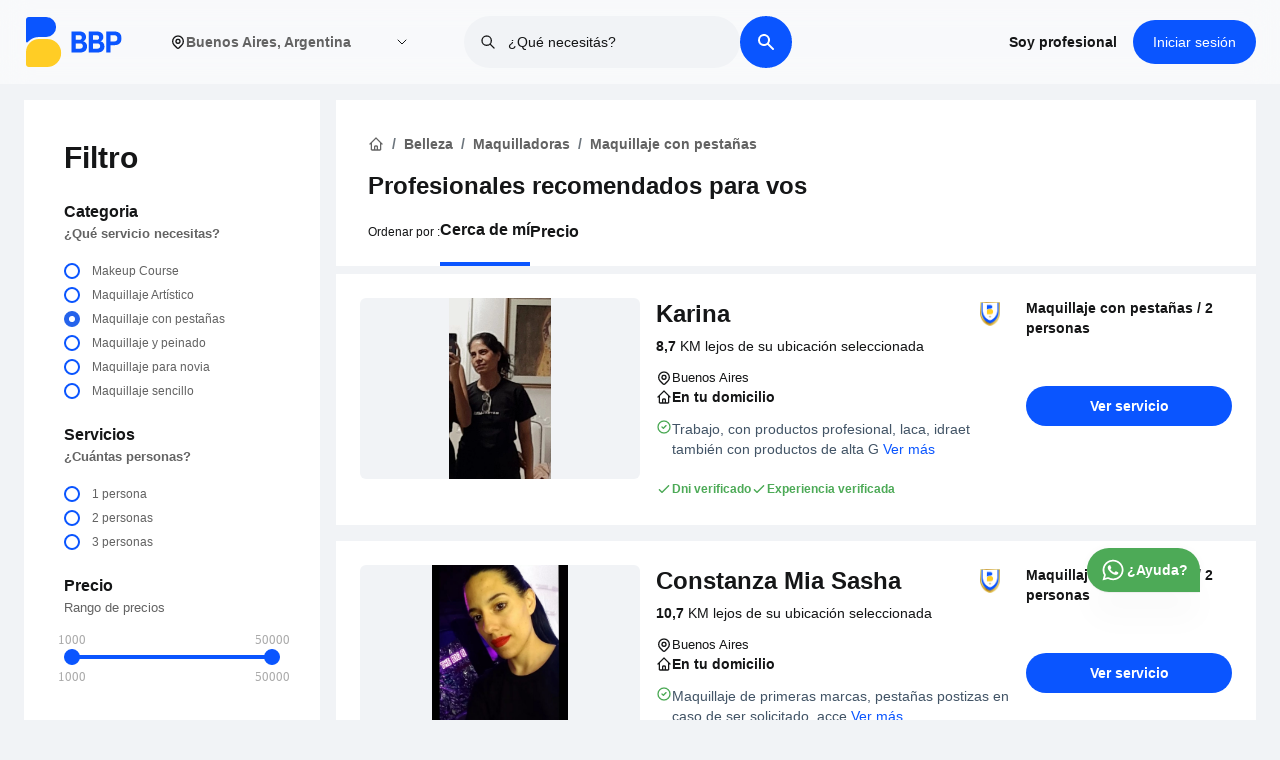

--- FILE ---
content_type: text/html; charset=utf-8
request_url: https://www.bbp.app/villa-urquiza-(caba)/belleza/maquilladoras/maquillaje-con-pestanas
body_size: 21510
content:
<!DOCTYPE html><html lang="es-AR"><head><meta charSet="utf-8"/><meta name="viewport" content="width=device-width, initial-scale=1"/><meta content="es-AR" http-equiv="content-language"/><meta property="og:title" content="Descubre Profesionales de Confianza para Servicios del Hogar Cerca de Ti - BBP"/><meta property="og:description" content="Conéctate con expertos locales verificados para servicios en el hogar sin complicaciones. Desde instalación de aire acondicionado hasta reparaciones y mantenimiento, ¡confía en nosotros para soluciones de alta calidad - BBP"/><meta property="og:image" content="https://ns-bbp.s3.us-east-2.amazonaws.com/BBP+image.png"/><link rel="preconnect" href="https://fonts.googleapis.com"/><link rel="preconnect" href="https://fonts.gstatic.com" crossorigin="anonymous" as="font-family: Figtree,sans-serif"/><link rel="preload" as="font-family: Figtree,sans-serif" data-href="https://fonts.googleapis.com/css2?family=Figtree:wght@400;500;600;700;800;900&amp;display=swap" data-optimized-fonts="true"/><script async="" defer="" src="https://maps.googleapis.com/maps/api/js?key=AIzaSyBGtPpSLXevDj3JoYF_3hrICl0TS7Y69a0&amp;libraries=places"></script><script>!function(){try {var d=document.documentElement;var e=localStorage.getItem('theme');if("system"===e||(!e&&true)){var t="(prefers-color-scheme: dark)",m=window.matchMedia(t);m.media!==t||m.matches?d.setAttribute('data-theme', 'dark'):d.setAttribute('data-theme', 'light')}else if(e) d.setAttribute('data-theme', e)}catch(e){}}()</script><title>Encontrá y contratá profesionales verificados en Villa Urquiza-(caba) para Maquillaje con pestañas. - BBP</title><link rel="canonical" href="https://www.bbp.app/villa-urquiza-(caba)/belleza/maquilladoras/maquillaje-con-pestanas"/><meta name="description" content="BBP ofrece profesionales verificados en Villa Urquiza-(caba) para la Maquillaje con pestañas, Contratalos fácilmente o solicitá presupuestos sin compromiso."/><meta property="og:type" content="website"/><meta property="og:title" content="name"/><meta property="og:description" content="description"/><meta property="og:site_name" content="BBP"/><meta property="og:url" content="https://bbp.app"/><meta property="og:image" content="https://www.bbp.app/url"/><meta property="og:image:width" content="800"/><meta property="og:image:height" content="600"/><meta property="og:image:alt" content="url"/><meta name="twitter:card" content="summary_large_image"/><meta name="twitter:site" content="@bigbluepeople"/><meta name="twitter:creator" content="@bigbluepeople"/><meta name="robots" content="index,follow"/><meta name="googlebot" content="index,follow"/><meta name="next-head-count" content="28"/><link rel="preload" href="/_next/static/css/80655af20872a605.css" as="style"/><link rel="stylesheet" href="/_next/static/css/80655af20872a605.css" data-n-g=""/><link rel="preload" href="/_next/static/css/b1f1cf5c8f1e8f67.css" as="style"/><link rel="stylesheet" href="/_next/static/css/b1f1cf5c8f1e8f67.css" data-n-p=""/><link rel="preload" href="/_next/static/css/e93a704b839001db.css" as="style"/><link rel="stylesheet" href="/_next/static/css/e93a704b839001db.css" data-n-p=""/><noscript data-n-css=""></noscript><script defer="" nomodule="" src="/_next/static/chunks/polyfills-0d1b80a048d4787e.js"></script><script src="/_next/static/chunks/webpack-c3b48c8393208132.js" defer=""></script><script src="/_next/static/chunks/framework-79bce4a3a540b080.js" defer=""></script><script src="/_next/static/chunks/main-222698c3aadcc673.js" defer=""></script><script src="/_next/static/chunks/pages/_app-efd34a09f12c74d5.js" defer=""></script><script src="/_next/static/chunks/9236-3dd68e1add686939.js" defer=""></script><script src="/_next/static/chunks/4519-4ebbd2c73983f78c.js" defer=""></script><script src="/_next/static/chunks/2962-869d14e98e96baae.js" defer=""></script><script src="/_next/static/chunks/9164-008c9225e58a8431.js" defer=""></script><script src="/_next/static/chunks/4842-9c3ae361b2a264b5.js" defer=""></script><script src="/_next/static/chunks/1476-03ab0f24d5a293a3.js" defer=""></script><script src="/_next/static/chunks/pages/%5B...listing%5D-ae12e334a62a2407.js" defer=""></script><script src="/_next/static/dKhjjAppEX-6mE210c4vx/_buildManifest.js" defer=""></script><script src="/_next/static/dKhjjAppEX-6mE210c4vx/_ssgManifest.js" defer=""></script></head><body class="loading"><noscript><iframe src="https://www.googletagmanager.com/ns.html?id=GTM-PQ8W5BQ" height="0" width="0" style="display:none;visibility:hidden"></iframe></noscript><div id="__next" data-reactroot=""><div class="Layout_root___g0be"><main><style>
      #nprogress {
        pointer-events: none;
      }
      #nprogress .bar {
        background: #0a55ff;
        position: fixed;
        z-index: 9999;
        top: 0;
        left: 0;
        width: 100%;
        height: 3px;
      }
      #nprogress .peg {
        display: block;
        position: absolute;
        right: 0px;
        width: 100px;
        height: 100%;
        box-shadow: 0 0 10px #0a55ff, 0 0 5px #0a55ff;
        opacity: 1;
        -webkit-transform: rotate(3deg) translate(0px, -4px);
        -ms-transform: rotate(3deg) translate(0px, -4px);
        transform: rotate(3deg) translate(0px, -4px);
      }
      #nprogress .spinner {
        display: block;
        position: fixed;
        z-index: 1031;
        top: 15px;
        right: 15px;
      }
      #nprogress .spinner-icon {
        width: 18px;
        height: 18px;
        box-sizing: border-box;
        border: solid 2px transparent;
        border-top-color: #0a55ff;
        border-left-color: #0a55ff;
        border-radius: 50%;
        -webkit-animation: nprogresss-spinner 400ms linear infinite;
        animation: nprogress-spinner 400ms linear infinite;
      }
      .nprogress-custom-parent {
        overflow: hidden;
        position: relative;
      }
      .nprogress-custom-parent #nprogress .spinner,
      .nprogress-custom-parent #nprogress .bar {
        position: absolute;
      }
      @-webkit-keyframes nprogress-spinner {
        0% {
          -webkit-transform: rotate(0deg);
        }
        100% {
          -webkit-transform: rotate(360deg);
        }
      }
      @keyframes nprogress-spinner {
        0% {
          transform: rotate(0deg);
        }
        100% {
          transform: rotate(360deg);
        }
      }
    </style><main class="mx-auto max-w-full lg:max-w-9xl xl:max-w-10xl 2xl:max-w-10xl 3xl:max-w-10xl px-0 lg:px-6 xl:px-0 bg-accent-1"><div class="grid grid-cols-1 lg:grid-cols-4 lg:gap-4 px-0 lg:px-0 lg:mt-4 mb-8"><div class="hidden lg:block"><div class="Filter_root___oRWP"><div class="Filter_titleDiv__InmC7"><p class="Filter_title__hqy8K">Filtro</p></div><div class="Filter_content__xBoSQ"><div class="Filter_head__H_bEk"><h2 class="Filter_heading__9qV_h">Categoria</h2><small class="font-pnsemibold font-semibold">¿Qué servicio necesitas?</small></div><div class="Filter_filters__Nk0V5"><div class="Filter_formGroup__YyUZ3"><input type="radio" name="category" id="999" class="Filter_formControl__M_WZ5" value="{&quot;id&quot;:999,&quot;title&quot;:&quot;Makeup Course&quot;,&quot;parent_id&quot;:951,&quot;type&quot;:&quot;Category&quot;,&quot;filter_question&quot;:&quot;¿Cuántas personas?&quot;,&quot;category_translate&quot;:null}"/><label for="999" class="Filter_formLabel__vMvUj"><span> <!-- -->Makeup Course</span></label></div><div class="Filter_formGroup__YyUZ3"><input type="radio" name="category" id="1000" class="Filter_formControl__M_WZ5" value="{&quot;id&quot;:1000,&quot;title&quot;:&quot;Maquillaje Artístico&quot;,&quot;parent_id&quot;:951,&quot;type&quot;:&quot;Category&quot;,&quot;filter_question&quot;:&quot;¿Cuántas personas?&quot;,&quot;category_translate&quot;:null}"/><label for="1000" class="Filter_formLabel__vMvUj"><span> <!-- -->Maquillaje Artístico</span></label></div><div class="Filter_formGroup__YyUZ3"><input type="radio" name="category" id="1001" class="Filter_formControl__M_WZ5" value="{&quot;id&quot;:1001,&quot;title&quot;:&quot;Maquillaje con pestañas&quot;,&quot;parent_id&quot;:951,&quot;type&quot;:&quot;Category&quot;,&quot;filter_question&quot;:&quot;¿Cuántas personas?&quot;,&quot;category_translate&quot;:null}" checked=""/><label for="1001" class="Filter_formLabel__vMvUj"><span> <!-- -->Maquillaje con pestañas</span></label></div><div class="Filter_formGroup__YyUZ3"><input type="radio" name="category" id="1002" class="Filter_formControl__M_WZ5" value="{&quot;id&quot;:1002,&quot;title&quot;:&quot;Maquillaje y peinado&quot;,&quot;parent_id&quot;:951,&quot;type&quot;:&quot;Category&quot;,&quot;filter_question&quot;:&quot;¿Cuántas personas?&quot;,&quot;category_translate&quot;:null}"/><label for="1002" class="Filter_formLabel__vMvUj"><span> <!-- -->Maquillaje y peinado</span></label></div><div class="Filter_formGroup__YyUZ3"><input type="radio" name="category" id="1003" class="Filter_formControl__M_WZ5" value="{&quot;id&quot;:1003,&quot;title&quot;:&quot;Maquillaje para novia&quot;,&quot;parent_id&quot;:951,&quot;type&quot;:&quot;Category&quot;,&quot;filter_question&quot;:&quot;¿Cuántas personas?&quot;,&quot;category_translate&quot;:null}"/><label for="1003" class="Filter_formLabel__vMvUj"><span> <!-- -->Maquillaje para novia</span></label></div><div class="Filter_formGroup__YyUZ3"><input type="radio" name="category" id="1004" class="Filter_formControl__M_WZ5" value="{&quot;id&quot;:1004,&quot;title&quot;:&quot;Maquillaje sencillo&quot;,&quot;parent_id&quot;:951,&quot;type&quot;:&quot;Category&quot;,&quot;filter_question&quot;:&quot;¿Cuántas personas?&quot;,&quot;category_translate&quot;:null}"/><label for="1004" class="Filter_formLabel__vMvUj"><span> <!-- -->Maquillaje sencillo</span></label></div></div></div><div class="Filter_content__xBoSQ"><div class="Filter_head__H_bEk"><b class="Filter_heading__9qV_h">Servicios</b><small><b></b></small></div><div class="Filter_filters__Nk0V5"><div class="Filter_formGroup__YyUZ3"><input type="radio" name="subcategory" id="1011" class="Filter_formControl__M_WZ5" value="1 persona"/><label for="1011" class="Filter_formLabel__vMvUj"><span> <!-- -->1 persona</span></label></div><div class="Filter_formGroup__YyUZ3"><input type="radio" name="subcategory" id="1012" class="Filter_formControl__M_WZ5" value="2 personas"/><label for="1012" class="Filter_formLabel__vMvUj"><span> <!-- -->2 personas</span></label></div><div class="Filter_formGroup__YyUZ3"><input type="radio" name="subcategory" id="1013" class="Filter_formControl__M_WZ5" value="3 personas"/><label for="1013" class="Filter_formLabel__vMvUj"><span> <!-- -->3 personas</span></label></div></div></div><div class="Filter_content__xBoSQ"><div class="Filter_head__H_bEk"><b class="Filter_heading__9qV_h">Precio</b><small>Rango de precios</small></div><div class="Filter_rangeFilter__AjRhD"><div aria-disabled="false" class="input-range"><span class="input-range__label input-range__label--min"><span class="input-range__label-container">1000</span></span><div class="input-range__track input-range__track--background"><div style="left:0%;width:100%" class="input-range__track input-range__track--active"></div><span class="input-range__slider-container" style="position:absolute;left:0%"><span class="input-range__label input-range__label--value"><span class="input-range__label-container">1000</span></span><div aria-valuemax="50000" aria-valuemin="1000" aria-valuenow="1000" class="input-range__slider" draggable="false" role="slider" tabindex="0"></div></span><span class="input-range__slider-container" style="position:absolute;left:100%"><span class="input-range__label input-range__label--value"><span class="input-range__label-container">50000</span></span><div aria-valuemax="50000" aria-valuemin="1000" aria-valuenow="50000" class="input-range__slider" draggable="false" role="slider" tabindex="0"></div></span></div><span class="input-range__label input-range__label--max"><span class="input-range__label-container">50000</span></span></div></div></div></div></div><div class="col-span-3 md:col-span-2 lg:col-span-3 lg:block lg:border-0 border-t-2 border-gray-200"><div class="lg:mb-2 bg-white lg:px-8 pt-2 lg:pt-6 px-4"><section class="mt-0.5 lg:mb-2 w-full px-0 py-4 lg:py-2"><div class="mx-auto max-w-full lg:max-w-7xl xl:max-w-8xl 2xl:max-w-9xl 3xl:max-w-10xl px-0 lg:px-0 xl:px-0"><div class="lg:flex"> <nav aria-label="breadcrumb"><ol role="list" class="mx-auto px-0 flex flex-wrap lg:items-center space-x-2 sm:px-6 lg:max-w-7xl lg:px-0"><li class="Breadcrumbs_breadcrumbItem__WWmdY"><a href="/"><svg xmlns="http://www.w3.org/2000/svg" class="h-4 w-4" fill="none" viewBox="0 0 24 24" stroke="currentColor"><path stroke-linecap="round" stroke-linejoin="round" stroke-width="2" d="M3 12l2-2m0 0l7-7 7 7M5 10v10a1 1 0 001 1h3m10-11l2 2m-2-2v10a1 1 0 01-1 1h-3m-6 0a1 1 0 001-1v-4a1 1 0 011-1h2a1 1 0 011 1v4a1 1 0 001 1m-6 0h6"></path></svg></a></li><li class="Breadcrumbs_breadcrumbItem__WWmdY"><a href="/category?top_parent=belleza"><span class="">Belleza</span></a></li><li class="Breadcrumbs_breadcrumbItem__WWmdY"><a href="/belleza/maquilladoras">Maquilladoras</a></li><li class="Breadcrumbs_breadcrumbItem__WWmdY">Maquillaje con pestañas</li></ol></nav> </div></div></section><div><h1 class="text-lg lg:text-2xl font-pnbold pb-2 font-bold flex lg:flex-row flex-col lg:items-center gap-2"><span>Profesionales recomendados para vos<!-- --> </span></h1></div><div class="flex justify-between bg-white border-t-2 border-accent-1 px-4 w-full py-2 gap-8 items-center lg:hidden z-40"><div class="text-center flex-1 flex justify-center items-center"><button type="button"><span class="flex items-center gap-1.5 whitespace-nowrap text-sm font-semibold"> <!-- -->Ordenar por</span></button></div><span class="w-0.5 h-6 bg-gray-200"></span><div class="text-center flex-1 flex justify-center items-center"><button type="button" class="font-semibold flex text-sm items-center gap-1">Filtro</button></div></div><div class="lg:pb-0 pt-2 hidden lg:block"><div class="py-0  w-full flex flex-col lg:flex-row lg:items-center lg:gap-4 pb-0"><span class="font-pnregular font-normal text-xs pb-2 lg:pb-5">Ordenar por<!-- --> :</span><div><ul class="flex items-center gap-4"><li class="font-pnsemibold font-semibold text-base border-b-4 border-primary pb-5 cursor-pointer">Cerca de mí</li><li class="font-pnsemibold font-semibold text-base pb-5 cursor-pointer">Precio</li></ul></div><div class="relative w-full lg:w-72 hidden"><div class="relative"><style data-emotion="css b62m3t-container">.css-b62m3t-container{position:relative;box-sizing:border-box;}</style><div class=" css-b62m3t-container"><style data-emotion="css 7pg0cj-a11yText">.css-7pg0cj-a11yText{z-index:9999;border:0;clip:rect(1px, 1px, 1px, 1px);height:1px;width:1px;position:absolute;overflow:hidden;padding:0;white-space:nowrap;}</style><span id="react-select-long-value-select-live-region" class="css-7pg0cj-a11yText"></span><span aria-live="polite" aria-atomic="false" aria-relevant="additions text" class="css-7pg0cj-a11yText"></span><style data-emotion="css 109xh51-control">.css-109xh51-control{-webkit-align-items:center;-webkit-box-align:center;-ms-flex-align:center;align-items:center;background-color:hsl(0, 0%, 100%);border-color:hsl(0, 0%, 80%);border-radius:4px;border-style:solid;border-width:1px;cursor:default;display:-webkit-box;display:-webkit-flex;display:-ms-flexbox;display:flex;-webkit-box-flex-wrap:wrap;-webkit-flex-wrap:wrap;-ms-flex-wrap:wrap;flex-wrap:wrap;-webkit-box-pack:justify;-webkit-justify-content:space-between;justify-content:space-between;min-height:55px;outline:0!important;position:relative;-webkit-transition:all 100ms;transition:all 100ms;box-sizing:border-box;height:55px;}.css-109xh51-control:hover{border-color:hsl(0, 0%, 70%);}</style><div class=" css-109xh51-control"><style data-emotion="css 1d8n9bt">.css-1d8n9bt{-webkit-align-items:center;-webkit-box-align:center;-ms-flex-align:center;align-items:center;display:grid;-webkit-flex:1;-ms-flex:1;flex:1;-webkit-box-flex-wrap:wrap;-webkit-flex-wrap:wrap;-ms-flex-wrap:wrap;flex-wrap:wrap;padding:2px 8px;-webkit-overflow-scrolling:touch;position:relative;overflow:hidden;box-sizing:border-box;}</style><div class=" css-1d8n9bt"><style data-emotion="css 1qddvk-singleValue">.css-1qddvk-singleValue{color:hsl(0, 0%, 20%);grid-area:1/1/2/3;margin-left:2px;margin-right:2px;max-width:100%;overflow:hidden;text-overflow:ellipsis;white-space:nowrap;box-sizing:border-box;cursor:pointer;}</style><div class=" css-1qddvk-singleValue">Cerca de mí</div><style data-emotion="css 1hac4vs-dummyInput">.css-1hac4vs-dummyInput{background:0;border:0;caret-color:transparent;font-size:inherit;grid-area:1/1/2/3;outline:0;padding:0;width:1px;color:transparent;left:-100px;opacity:0;position:relative;-webkit-transform:scale(.01);-moz-transform:scale(.01);-ms-transform:scale(.01);transform:scale(.01);}</style><input id="react-select-long-value-select-input" tabindex="0" inputMode="none" value="" aria-autocomplete="list" aria-expanded="false" aria-haspopup="true" role="combobox" aria-readonly="true" class="css-1hac4vs-dummyInput"/></div><style data-emotion="css 1wy0on6">.css-1wy0on6{-webkit-align-items:center;-webkit-box-align:center;-ms-flex-align:center;align-items:center;-webkit-align-self:stretch;-ms-flex-item-align:stretch;align-self:stretch;display:-webkit-box;display:-webkit-flex;display:-ms-flexbox;display:flex;-webkit-flex-shrink:0;-ms-flex-negative:0;flex-shrink:0;box-sizing:border-box;}</style><div class=" css-1wy0on6"><style data-emotion="css 1okebmr-indicatorSeparator">.css-1okebmr-indicatorSeparator{-webkit-align-self:stretch;-ms-flex-item-align:stretch;align-self:stretch;background-color:hsl(0, 0%, 80%);margin-bottom:8px;margin-top:8px;width:1px;box-sizing:border-box;}</style><span class=" css-1okebmr-indicatorSeparator"></span><style data-emotion="css tlfecz-indicatorContainer">.css-tlfecz-indicatorContainer{color:hsl(0, 0%, 80%);display:-webkit-box;display:-webkit-flex;display:-ms-flexbox;display:flex;padding:8px;-webkit-transition:color 150ms;transition:color 150ms;box-sizing:border-box;}.css-tlfecz-indicatorContainer:hover{color:hsl(0, 0%, 60%);}</style><div class=" css-tlfecz-indicatorContainer" aria-hidden="true"><style data-emotion="css 8mmkcg">.css-8mmkcg{display:inline-block;fill:currentColor;line-height:1;stroke:currentColor;stroke-width:0;}</style><svg height="20" width="20" viewBox="0 0 20 20" aria-hidden="true" focusable="false" class="css-8mmkcg"><path d="M4.516 7.548c0.436-0.446 1.043-0.481 1.576 0l3.908 3.747 3.908-3.747c0.533-0.481 1.141-0.446 1.574 0 0.436 0.445 0.408 1.197 0 1.615-0.406 0.418-4.695 4.502-4.695 4.502-0.217 0.223-0.502 0.335-0.787 0.335s-0.57-0.112-0.789-0.335c0 0-4.287-4.084-4.695-4.502s-0.436-1.17 0-1.615z"></path></svg></div></div></div><input type="hidden" name="orderBy" value="distance"/></div></div></div></div></div></div><div><div class="hidden lg:block"><div><div class="ListingCard_card__wjdlG"><div class="ListingCard_content__apVZs"><div class="ListingCard_user_img___ftum"><div><div class="relative"><div><span style="box-sizing:border-box;display:block;overflow:hidden;width:initial;height:initial;background:none;opacity:1;border:0;margin:0;padding:0;position:relative"><span style="box-sizing:border-box;display:block;width:initial;height:initial;background:none;opacity:1;border:0;margin:0;padding:0;padding-top:64.51612903225806%"></span><img alt="Profesional Profile Image" src="[data-uri]" decoding="async" data-nimg="responsive" class="object-top rounded-md object-contain h-96 w-full bg-accent-1" style="aspect-ratio:16/10.5;position:absolute;top:0;left:0;bottom:0;right:0;box-sizing:border-box;padding:0;border:none;margin:auto;display:block;width:0;height:0;min-width:100%;max-width:100%;min-height:100%;max-height:100%;background-size:cover;background-position:0% 0%;filter:blur(20px);background-image:url(&quot;[data-uri]&quot;)"/><noscript><img alt="Profesional Profile Image" sizes="(max-width: 768px) 100vw, (max-width: 1200px) 50vw, 33vw" srcSet="/_next/image?url=https%3A%2F%2Fbbpprodbucket.blob.core.windows.net%2Fproduction-bucket%2Fuser%2Favatar%2Fa08cfad6-9e27-4810-9a7c-29667d616406.png&amp;w=256&amp;q=100 256w, /_next/image?url=https%3A%2F%2Fbbpprodbucket.blob.core.windows.net%2Fproduction-bucket%2Fuser%2Favatar%2Fa08cfad6-9e27-4810-9a7c-29667d616406.png&amp;w=384&amp;q=100 384w, /_next/image?url=https%3A%2F%2Fbbpprodbucket.blob.core.windows.net%2Fproduction-bucket%2Fuser%2Favatar%2Fa08cfad6-9e27-4810-9a7c-29667d616406.png&amp;w=640&amp;q=100 640w, /_next/image?url=https%3A%2F%2Fbbpprodbucket.blob.core.windows.net%2Fproduction-bucket%2Fuser%2Favatar%2Fa08cfad6-9e27-4810-9a7c-29667d616406.png&amp;w=750&amp;q=100 750w, /_next/image?url=https%3A%2F%2Fbbpprodbucket.blob.core.windows.net%2Fproduction-bucket%2Fuser%2Favatar%2Fa08cfad6-9e27-4810-9a7c-29667d616406.png&amp;w=828&amp;q=100 828w, /_next/image?url=https%3A%2F%2Fbbpprodbucket.blob.core.windows.net%2Fproduction-bucket%2Fuser%2Favatar%2Fa08cfad6-9e27-4810-9a7c-29667d616406.png&amp;w=1080&amp;q=100 1080w, /_next/image?url=https%3A%2F%2Fbbpprodbucket.blob.core.windows.net%2Fproduction-bucket%2Fuser%2Favatar%2Fa08cfad6-9e27-4810-9a7c-29667d616406.png&amp;w=1200&amp;q=100 1200w, /_next/image?url=https%3A%2F%2Fbbpprodbucket.blob.core.windows.net%2Fproduction-bucket%2Fuser%2Favatar%2Fa08cfad6-9e27-4810-9a7c-29667d616406.png&amp;w=1920&amp;q=100 1920w, /_next/image?url=https%3A%2F%2Fbbpprodbucket.blob.core.windows.net%2Fproduction-bucket%2Fuser%2Favatar%2Fa08cfad6-9e27-4810-9a7c-29667d616406.png&amp;w=2048&amp;q=100 2048w, /_next/image?url=https%3A%2F%2Fbbpprodbucket.blob.core.windows.net%2Fproduction-bucket%2Fuser%2Favatar%2Fa08cfad6-9e27-4810-9a7c-29667d616406.png&amp;w=3840&amp;q=100 3840w" src="/_next/image?url=https%3A%2F%2Fbbpprodbucket.blob.core.windows.net%2Fproduction-bucket%2Fuser%2Favatar%2Fa08cfad6-9e27-4810-9a7c-29667d616406.png&amp;w=3840&amp;q=100" decoding="async" data-nimg="responsive" style="aspect-ratio:16/10.5;position:absolute;top:0;left:0;bottom:0;right:0;box-sizing:border-box;padding:0;border:none;margin:auto;display:block;width:0;height:0;min-width:100%;max-width:100%;min-height:100%;max-height:100%" class="object-top rounded-md object-contain h-96 w-full bg-accent-1" loading="lazy"/></noscript></span></div></div></div></div><div class="ListingCard_user_info__6fpQx"><div class="flex flex-row justify-between items-center"><div class="ListingCard_flex_row__TK7ff"><div><h2 class="ListingCard_name__Y_iYG"><span class="capitalize font-semibold">Karina </span></h2></div></div><div class="flex justify-start items-center my-1"><div class="relative"><div class="ListingCard_tooltip__VG0dA" data-tooltip="Este es un profesional capacitado" aria-hidden="true"><img src="/badge/new/badge-training.png" height="60px" width="60px" class="object-contain h-6 w-6" alt="badge image"/><div></div></div></div></div></div><div class="flex justify-between items-center gap-2 "><div class=""><div class="my-1.5"><p class="font-pnregular font-normal text-sm text-black"><b class="">8,7<!-- --> </b>KM lejos de su ubicación seleccionada</p></div></div></div><div class="my-1.5 mb-2"><ul class="flex flex-col gap-2"><li class="flex items-center gap-2"><span><svg xmlns="http://www.w3.org/2000/svg" class="text-black h-4 w-4" fill="none" viewBox="0 0 24 24" stroke="currentColor"><path stroke-linecap="round" stroke-linejoin="round" stroke-width="2" d="M17.657 16.657L13.414 20.9a1.998 1.998 0 01-2.827 0l-4.244-4.243a8 8 0 1111.314 0z"></path><path stroke-linecap="round" stroke-linejoin="round" stroke-width="2" d="M15 11a3 3 0 11-6 0 3 3 0 016 0z"></path></svg></span><span class="ListingCard_location__8JdQ9">Buenos Aires</span></li><li class="flex items-center gap-2 font-pnbold font-bold"><span><svg xmlns="http://www.w3.org/2000/svg" class="h-4 w-4" fill="none" viewBox="0 0 24 24" stroke="currentColor"><path stroke-linecap="round" stroke-linejoin="round" stroke-width="2" d="M3 12l2-2m0 0l7-7 7 7M5 10v10a1 1 0 001 1h3m10-11l2 2m-2-2v10a1 1 0 01-1 1h-3m-6 0a1 1 0 001-1v-4a1 1 0 011-1h2a1 1 0 011 1v4a1 1 0 001 1m-6 0h6"></path></svg></span><span class="font-pnbold font-bold text-sm">En tu domicilio</span></li></ul></div><div class="flex flex-col gap-1 mt-1"><div class="flex-1"><div class="flex gap-2"><span><svg xmlns="http://www.w3.org/2000/svg" fill="none" viewBox="0 0 24 24" stroke="currentColor" class="h-4 w-4 text-green"><path stroke-linecap="round" stroke-linejoin="round" stroke-width="2" d="M9 12l2 2 4-4m6 2a9 9 0 11-18 0 9 9 0 0118 0z"></path></svg></span><p class="font-bold text-sm text-green pb-1.5"><ul class=""><li class="text-sm font-medium text-offblack">Trabajo, con productos profesional, laca, idraet también con productos de alta G<span class="text-blue cursor-pointer"> Ver más</span></li></ul></p></div></div><div class="flex-1"></div></div><div class="flex mt-3"><ul class="flex items-center flex-wrap gap-1"><li class="text-sm text-green font-pnsemibold font-semibold flex items-center gap-2 py-1"><span><svg xmlns="http://www.w3.org/2000/svg" fill="none" viewBox="0 0 24 24" stroke="currentColor" class="h-4 text-green"><path stroke-linecap="round" stroke-linejoin="round" stroke-width="2" d="M5 13l4 4L19 7"></path></svg></span><span class="text-xs font-pnregular text-green">Dni verificado</span></li><li class="text-sm text-green font-pnsemibold font-semibold flex items-center gap-2 py-1"><span><svg xmlns="http://www.w3.org/2000/svg" fill="none" viewBox="0 0 24 24" stroke="currentColor" class="h-4 text-green"><path stroke-linecap="round" stroke-linejoin="round" stroke-width="2" d="M5 13l4 4L19 7"></path></svg></span><span class="text-xs font-pnregular text-green">Experiencia verificada</span></li></ul></div></div><div class="flex flex-col justify-start h-full col-span-3"><div><div class="flex flex-col gap-1"><div class="text-sm font-pnsemibold font-semibold"><span> <!-- -->Maquillaje con pestañas</span> /<span> <!-- -->2 personas</span></div></div></div><div class="ListingCard_actionBtn__cnRIF"><a target="_blank" class="ListingCard_primaryBtn__7T2YH" href="/buenos-aires/belleza/maquilladoras/maquillaje-con-pestanas/GR9Ptl">Ver servicio</a></div></div></div></div></div><div><div class="ListingCard_card__wjdlG"><div class="ListingCard_content__apVZs"><div class="ListingCard_user_img___ftum"><div><div class="relative"><div><span style="box-sizing:border-box;display:block;overflow:hidden;width:initial;height:initial;background:none;opacity:1;border:0;margin:0;padding:0;position:relative"><span style="box-sizing:border-box;display:block;width:initial;height:initial;background:none;opacity:1;border:0;margin:0;padding:0;padding-top:64.51612903225806%"></span><img alt="Profesional Profile Image" src="[data-uri]" decoding="async" data-nimg="responsive" class="object-top rounded-md object-contain h-96 w-full bg-accent-1" style="aspect-ratio:16/10.5;position:absolute;top:0;left:0;bottom:0;right:0;box-sizing:border-box;padding:0;border:none;margin:auto;display:block;width:0;height:0;min-width:100%;max-width:100%;min-height:100%;max-height:100%;background-size:cover;background-position:0% 0%;filter:blur(20px);background-image:url(&quot;[data-uri]&quot;)"/><noscript><img alt="Profesional Profile Image" sizes="(max-width: 768px) 100vw, (max-width: 1200px) 50vw, 33vw" srcSet="/_next/image?url=https%3A%2F%2Fbbpprodbucket.blob.core.windows.net%2Fproduction-bucket%2Fuser%2Favatar%2F4a8af3c1-baee-43a7-9e05-9f6bd25cc70a.png&amp;w=256&amp;q=100 256w, /_next/image?url=https%3A%2F%2Fbbpprodbucket.blob.core.windows.net%2Fproduction-bucket%2Fuser%2Favatar%2F4a8af3c1-baee-43a7-9e05-9f6bd25cc70a.png&amp;w=384&amp;q=100 384w, /_next/image?url=https%3A%2F%2Fbbpprodbucket.blob.core.windows.net%2Fproduction-bucket%2Fuser%2Favatar%2F4a8af3c1-baee-43a7-9e05-9f6bd25cc70a.png&amp;w=640&amp;q=100 640w, /_next/image?url=https%3A%2F%2Fbbpprodbucket.blob.core.windows.net%2Fproduction-bucket%2Fuser%2Favatar%2F4a8af3c1-baee-43a7-9e05-9f6bd25cc70a.png&amp;w=750&amp;q=100 750w, /_next/image?url=https%3A%2F%2Fbbpprodbucket.blob.core.windows.net%2Fproduction-bucket%2Fuser%2Favatar%2F4a8af3c1-baee-43a7-9e05-9f6bd25cc70a.png&amp;w=828&amp;q=100 828w, /_next/image?url=https%3A%2F%2Fbbpprodbucket.blob.core.windows.net%2Fproduction-bucket%2Fuser%2Favatar%2F4a8af3c1-baee-43a7-9e05-9f6bd25cc70a.png&amp;w=1080&amp;q=100 1080w, /_next/image?url=https%3A%2F%2Fbbpprodbucket.blob.core.windows.net%2Fproduction-bucket%2Fuser%2Favatar%2F4a8af3c1-baee-43a7-9e05-9f6bd25cc70a.png&amp;w=1200&amp;q=100 1200w, /_next/image?url=https%3A%2F%2Fbbpprodbucket.blob.core.windows.net%2Fproduction-bucket%2Fuser%2Favatar%2F4a8af3c1-baee-43a7-9e05-9f6bd25cc70a.png&amp;w=1920&amp;q=100 1920w, /_next/image?url=https%3A%2F%2Fbbpprodbucket.blob.core.windows.net%2Fproduction-bucket%2Fuser%2Favatar%2F4a8af3c1-baee-43a7-9e05-9f6bd25cc70a.png&amp;w=2048&amp;q=100 2048w, /_next/image?url=https%3A%2F%2Fbbpprodbucket.blob.core.windows.net%2Fproduction-bucket%2Fuser%2Favatar%2F4a8af3c1-baee-43a7-9e05-9f6bd25cc70a.png&amp;w=3840&amp;q=100 3840w" src="/_next/image?url=https%3A%2F%2Fbbpprodbucket.blob.core.windows.net%2Fproduction-bucket%2Fuser%2Favatar%2F4a8af3c1-baee-43a7-9e05-9f6bd25cc70a.png&amp;w=3840&amp;q=100" decoding="async" data-nimg="responsive" style="aspect-ratio:16/10.5;position:absolute;top:0;left:0;bottom:0;right:0;box-sizing:border-box;padding:0;border:none;margin:auto;display:block;width:0;height:0;min-width:100%;max-width:100%;min-height:100%;max-height:100%" class="object-top rounded-md object-contain h-96 w-full bg-accent-1" loading="lazy"/></noscript></span></div></div></div></div><div class="ListingCard_user_info__6fpQx"><div class="flex flex-row justify-between items-center"><div class="ListingCard_flex_row__TK7ff"><div><h2 class="ListingCard_name__Y_iYG"><span class="capitalize font-semibold">Constanza Mia Sasha </span></h2></div></div><div class="flex justify-start items-center my-1"><div class="relative"><div class="ListingCard_tooltip__VG0dA" data-tooltip="Este es un profesional capacitado" aria-hidden="true"><img src="/badge/new/badge-training.png" height="60px" width="60px" class="object-contain h-6 w-6" alt="badge image"/><div></div></div></div></div></div><div class="flex justify-between items-center gap-2 "><div class=""><div class="my-1.5"><p class="font-pnregular font-normal text-sm text-black"><b class="">10,7<!-- --> </b>KM lejos de su ubicación seleccionada</p></div></div></div><div class="my-1.5 mb-2"><ul class="flex flex-col gap-2"><li class="flex items-center gap-2"><span><svg xmlns="http://www.w3.org/2000/svg" class="text-black h-4 w-4" fill="none" viewBox="0 0 24 24" stroke="currentColor"><path stroke-linecap="round" stroke-linejoin="round" stroke-width="2" d="M17.657 16.657L13.414 20.9a1.998 1.998 0 01-2.827 0l-4.244-4.243a8 8 0 1111.314 0z"></path><path stroke-linecap="round" stroke-linejoin="round" stroke-width="2" d="M15 11a3 3 0 11-6 0 3 3 0 016 0z"></path></svg></span><span class="ListingCard_location__8JdQ9">Buenos Aires</span></li><li class="flex items-center gap-2 font-pnbold font-bold"><span><svg xmlns="http://www.w3.org/2000/svg" class="h-4 w-4" fill="none" viewBox="0 0 24 24" stroke="currentColor"><path stroke-linecap="round" stroke-linejoin="round" stroke-width="2" d="M3 12l2-2m0 0l7-7 7 7M5 10v10a1 1 0 001 1h3m10-11l2 2m-2-2v10a1 1 0 01-1 1h-3m-6 0a1 1 0 001-1v-4a1 1 0 011-1h2a1 1 0 011 1v4a1 1 0 001 1m-6 0h6"></path></svg></span><span class="font-pnbold font-bold text-sm">En tu domicilio</span></li></ul></div><div class="flex flex-col gap-1 mt-1"><div class="flex-1"><div class="flex gap-2"><span><svg xmlns="http://www.w3.org/2000/svg" fill="none" viewBox="0 0 24 24" stroke="currentColor" class="h-4 w-4 text-green"><path stroke-linecap="round" stroke-linejoin="round" stroke-width="2" d="M9 12l2 2 4-4m6 2a9 9 0 11-18 0 9 9 0 0118 0z"></path></svg></span><p class="font-bold text-sm text-green pb-1.5"><ul class=""><li class="text-sm font-medium text-offblack">Maquillaje de primeras marcas, pestañas postizas en caso de ser solicitado, acce<span class="text-blue cursor-pointer"> Ver más</span></li></ul></p></div></div><div class="flex-1"></div></div><div class="flex mt-3"><ul class="flex items-center flex-wrap gap-1"><li class="text-sm text-green font-pnsemibold font-semibold flex items-center gap-2 py-1"><span><svg xmlns="http://www.w3.org/2000/svg" fill="none" viewBox="0 0 24 24" stroke="currentColor" class="h-4 text-green"><path stroke-linecap="round" stroke-linejoin="round" stroke-width="2" d="M5 13l4 4L19 7"></path></svg></span><span class="text-xs font-pnregular text-green">Dni verificado</span></li><li class="text-sm text-green font-pnsemibold font-semibold flex items-center gap-2 py-1"><span><svg xmlns="http://www.w3.org/2000/svg" fill="none" viewBox="0 0 24 24" stroke="currentColor" class="h-4 text-green"><path stroke-linecap="round" stroke-linejoin="round" stroke-width="2" d="M5 13l4 4L19 7"></path></svg></span><span class="text-xs font-pnregular text-green">Profesional certificado</span></li><li class="text-sm text-green font-pnsemibold font-semibold flex items-center gap-2 py-1"><span><svg xmlns="http://www.w3.org/2000/svg" fill="none" viewBox="0 0 24 24" stroke="currentColor" class="h-4 text-green"><path stroke-linecap="round" stroke-linejoin="round" stroke-width="2" d="M5 13l4 4L19 7"></path></svg></span><span class="text-xs font-pnregular text-green">Experiencia verificada</span></li></ul></div></div><div class="flex flex-col justify-start h-full col-span-3"><div><div class="flex flex-col gap-1"><div class="text-sm font-pnsemibold font-semibold"><span> <!-- -->Maquillaje con pestañas</span> /<span> <!-- -->2 personas</span></div></div></div><div class="ListingCard_actionBtn__cnRIF"><a target="_blank" class="ListingCard_primaryBtn__7T2YH" href="/buenos-aires/belleza/maquilladoras/maquillaje-con-pestanas/lGTYRT">Ver servicio</a></div></div></div></div></div></div><div class="lg:hidden block"><div class="grid grid-cols-3 gap-4 bg-white py-2 px-3 lg:px-3 mt-1 pt-4"><div class="relative flex flex-col justify-start items-start gap-2 h-28"><span style="box-sizing:border-box;display:block;overflow:hidden;width:initial;height:initial;background:none;opacity:1;border:0;margin:0;padding:0;position:absolute;top:0;left:0;bottom:0;right:0"><img alt="Profesional Profile Image" src="[data-uri]" decoding="async" data-nimg="fill" class="object-center object-cover border-4 z-0 border-white h-24 w-24 rounded" style="position:absolute;top:0;left:0;bottom:0;right:0;box-sizing:border-box;padding:0;border:none;margin:auto;display:block;width:0;height:0;min-width:100%;max-width:100%;min-height:100%;max-height:100%;background-size:cover;background-position:0% 0%;filter:blur(20px);background-image:url(&quot;https://bbpprodbucket.blob.core.windows.net/production-bucket/user/avatar/a08cfad6-9e27-4810-9a7c-29667d616406.png&quot;)"/><noscript><img alt="Profesional Profile Image" sizes="(max-width: 768px) 100vw, (max-width: 1200px) 50vw, 33vw" srcSet="/_next/image?url=https%3A%2F%2Fbbpprodbucket.blob.core.windows.net%2Fproduction-bucket%2Fuser%2Favatar%2Fa08cfad6-9e27-4810-9a7c-29667d616406.png&amp;w=256&amp;q=75 256w, /_next/image?url=https%3A%2F%2Fbbpprodbucket.blob.core.windows.net%2Fproduction-bucket%2Fuser%2Favatar%2Fa08cfad6-9e27-4810-9a7c-29667d616406.png&amp;w=384&amp;q=75 384w, /_next/image?url=https%3A%2F%2Fbbpprodbucket.blob.core.windows.net%2Fproduction-bucket%2Fuser%2Favatar%2Fa08cfad6-9e27-4810-9a7c-29667d616406.png&amp;w=640&amp;q=75 640w, /_next/image?url=https%3A%2F%2Fbbpprodbucket.blob.core.windows.net%2Fproduction-bucket%2Fuser%2Favatar%2Fa08cfad6-9e27-4810-9a7c-29667d616406.png&amp;w=750&amp;q=75 750w, /_next/image?url=https%3A%2F%2Fbbpprodbucket.blob.core.windows.net%2Fproduction-bucket%2Fuser%2Favatar%2Fa08cfad6-9e27-4810-9a7c-29667d616406.png&amp;w=828&amp;q=75 828w, /_next/image?url=https%3A%2F%2Fbbpprodbucket.blob.core.windows.net%2Fproduction-bucket%2Fuser%2Favatar%2Fa08cfad6-9e27-4810-9a7c-29667d616406.png&amp;w=1080&amp;q=75 1080w, /_next/image?url=https%3A%2F%2Fbbpprodbucket.blob.core.windows.net%2Fproduction-bucket%2Fuser%2Favatar%2Fa08cfad6-9e27-4810-9a7c-29667d616406.png&amp;w=1200&amp;q=75 1200w, /_next/image?url=https%3A%2F%2Fbbpprodbucket.blob.core.windows.net%2Fproduction-bucket%2Fuser%2Favatar%2Fa08cfad6-9e27-4810-9a7c-29667d616406.png&amp;w=1920&amp;q=75 1920w, /_next/image?url=https%3A%2F%2Fbbpprodbucket.blob.core.windows.net%2Fproduction-bucket%2Fuser%2Favatar%2Fa08cfad6-9e27-4810-9a7c-29667d616406.png&amp;w=2048&amp;q=75 2048w, /_next/image?url=https%3A%2F%2Fbbpprodbucket.blob.core.windows.net%2Fproduction-bucket%2Fuser%2Favatar%2Fa08cfad6-9e27-4810-9a7c-29667d616406.png&amp;w=3840&amp;q=75 3840w" src="/_next/image?url=https%3A%2F%2Fbbpprodbucket.blob.core.windows.net%2Fproduction-bucket%2Fuser%2Favatar%2Fa08cfad6-9e27-4810-9a7c-29667d616406.png&amp;w=3840&amp;q=75" decoding="async" data-nimg="fill" style="position:absolute;top:0;left:0;bottom:0;right:0;box-sizing:border-box;padding:0;border:none;margin:auto;display:block;width:0;height:0;min-width:100%;max-width:100%;min-height:100%;max-height:100%" class="object-center object-cover border-4 z-0 border-white h-24 w-24 rounded" loading="lazy"/></noscript></span><div class="mr-auto"></div></div><div class="col-span-2"><div class="flex flex-col flex-wrap"><div class="flex items-center gap-2"><h2 class="text-xl text-black font-bold whitespace-normal">Karina </h2><span> </span></div><div><p class="font-normal text-sm text-gray">A<!-- --> <span class="">8,7</span> <!-- -->KM lejos de su ubicación seleccionada</p></div><div></div><div class="flex flex-col"><span class="text-xl font-semibold whitespace-nowrap">$<!-- -->20.000<!-- --> ARS</span></div><div class="flex flex-col gap-1 mt-0"><div class="flex-1"><div class="flex items-center gap-1"><span><svg xmlns="http://www.w3.org/2000/svg" fill="none" viewBox="0 0 24 24" stroke="currentColor" class="h-5 w-5 text-green"><path stroke-linecap="round" stroke-linejoin="round" stroke-width="2" d="M9 12l2 2 4-4m6 2a9 9 0 11-18 0 9 9 0 0118 0z"></path></svg></span><span class="font-medium text-base text-green">El servicio incluye</span></div><ul class=""><li class="text-base font-medium text-grey pl-0.5">Trabajo, con productos profesional, laca, idraet también con productos de alta G<span class="text-blue cursor-pointer">Ver más</span></li></ul></div><div><p class="ResponsiveListing_desc__Uswac"><p>Tengo experiencia, y trato de capacitarse constantemente.</p>
Realice varios <span class="text-blue cursor-pointer">...Ver más</span></p></div><div class="flex items-center gap-1 mt-1"><div class="ResponsiveListing_secondaryBtn__6d4t5"><a target="_blank" href="/buenos-aires/belleza/maquilladoras/maquillaje-con-pestanas/GR9Ptl">Ver servicio</a></div><div class=""></div></div></div></div></div></div><div class="grid grid-cols-3 gap-4 bg-white py-2 px-3 lg:px-3 mt-1 pt-4"><div class="relative flex flex-col justify-start items-start gap-2 h-28"><span style="box-sizing:border-box;display:block;overflow:hidden;width:initial;height:initial;background:none;opacity:1;border:0;margin:0;padding:0;position:absolute;top:0;left:0;bottom:0;right:0"><img alt="Profesional Profile Image" src="[data-uri]" decoding="async" data-nimg="fill" class="object-center object-cover border-4 z-0 border-white h-24 w-24 rounded" style="position:absolute;top:0;left:0;bottom:0;right:0;box-sizing:border-box;padding:0;border:none;margin:auto;display:block;width:0;height:0;min-width:100%;max-width:100%;min-height:100%;max-height:100%;background-size:cover;background-position:0% 0%;filter:blur(20px);background-image:url(&quot;https://bbpprodbucket.blob.core.windows.net/production-bucket/user/avatar/4a8af3c1-baee-43a7-9e05-9f6bd25cc70a.png&quot;)"/><noscript><img alt="Profesional Profile Image" sizes="(max-width: 768px) 100vw, (max-width: 1200px) 50vw, 33vw" srcSet="/_next/image?url=https%3A%2F%2Fbbpprodbucket.blob.core.windows.net%2Fproduction-bucket%2Fuser%2Favatar%2F4a8af3c1-baee-43a7-9e05-9f6bd25cc70a.png&amp;w=256&amp;q=75 256w, /_next/image?url=https%3A%2F%2Fbbpprodbucket.blob.core.windows.net%2Fproduction-bucket%2Fuser%2Favatar%2F4a8af3c1-baee-43a7-9e05-9f6bd25cc70a.png&amp;w=384&amp;q=75 384w, /_next/image?url=https%3A%2F%2Fbbpprodbucket.blob.core.windows.net%2Fproduction-bucket%2Fuser%2Favatar%2F4a8af3c1-baee-43a7-9e05-9f6bd25cc70a.png&amp;w=640&amp;q=75 640w, /_next/image?url=https%3A%2F%2Fbbpprodbucket.blob.core.windows.net%2Fproduction-bucket%2Fuser%2Favatar%2F4a8af3c1-baee-43a7-9e05-9f6bd25cc70a.png&amp;w=750&amp;q=75 750w, /_next/image?url=https%3A%2F%2Fbbpprodbucket.blob.core.windows.net%2Fproduction-bucket%2Fuser%2Favatar%2F4a8af3c1-baee-43a7-9e05-9f6bd25cc70a.png&amp;w=828&amp;q=75 828w, /_next/image?url=https%3A%2F%2Fbbpprodbucket.blob.core.windows.net%2Fproduction-bucket%2Fuser%2Favatar%2F4a8af3c1-baee-43a7-9e05-9f6bd25cc70a.png&amp;w=1080&amp;q=75 1080w, /_next/image?url=https%3A%2F%2Fbbpprodbucket.blob.core.windows.net%2Fproduction-bucket%2Fuser%2Favatar%2F4a8af3c1-baee-43a7-9e05-9f6bd25cc70a.png&amp;w=1200&amp;q=75 1200w, /_next/image?url=https%3A%2F%2Fbbpprodbucket.blob.core.windows.net%2Fproduction-bucket%2Fuser%2Favatar%2F4a8af3c1-baee-43a7-9e05-9f6bd25cc70a.png&amp;w=1920&amp;q=75 1920w, /_next/image?url=https%3A%2F%2Fbbpprodbucket.blob.core.windows.net%2Fproduction-bucket%2Fuser%2Favatar%2F4a8af3c1-baee-43a7-9e05-9f6bd25cc70a.png&amp;w=2048&amp;q=75 2048w, /_next/image?url=https%3A%2F%2Fbbpprodbucket.blob.core.windows.net%2Fproduction-bucket%2Fuser%2Favatar%2F4a8af3c1-baee-43a7-9e05-9f6bd25cc70a.png&amp;w=3840&amp;q=75 3840w" src="/_next/image?url=https%3A%2F%2Fbbpprodbucket.blob.core.windows.net%2Fproduction-bucket%2Fuser%2Favatar%2F4a8af3c1-baee-43a7-9e05-9f6bd25cc70a.png&amp;w=3840&amp;q=75" decoding="async" data-nimg="fill" style="position:absolute;top:0;left:0;bottom:0;right:0;box-sizing:border-box;padding:0;border:none;margin:auto;display:block;width:0;height:0;min-width:100%;max-width:100%;min-height:100%;max-height:100%" class="object-center object-cover border-4 z-0 border-white h-24 w-24 rounded" loading="lazy"/></noscript></span><div class="mr-auto"></div></div><div class="col-span-2"><div class="flex flex-col flex-wrap"><div class="flex items-center gap-2"><h2 class="text-xl text-black font-bold whitespace-normal">Constanza Mia Sasha </h2><span> </span></div><div><p class="font-normal text-sm text-gray">A<!-- --> <span class="">10,7</span> <!-- -->KM lejos de su ubicación seleccionada</p></div><div></div><div class="flex flex-col"><span class="text-xl font-semibold whitespace-nowrap">$<!-- -->10.000<!-- --> ARS</span></div><div class="flex flex-col gap-1 mt-0"><div class="flex-1"><div class="flex items-center gap-1"><span><svg xmlns="http://www.w3.org/2000/svg" fill="none" viewBox="0 0 24 24" stroke="currentColor" class="h-5 w-5 text-green"><path stroke-linecap="round" stroke-linejoin="round" stroke-width="2" d="M9 12l2 2 4-4m6 2a9 9 0 11-18 0 9 9 0 0118 0z"></path></svg></span><span class="font-medium text-base text-green">El servicio incluye</span></div><ul class=""><li class="text-base font-medium text-grey pl-0.5">Maquillaje de primeras marcas, pestañas postizas en caso de ser solicitado, acce<span class="text-blue cursor-pointer">Ver más</span></li></ul></div><div><p class="ResponsiveListing_desc__Uswac">Soy una persona a la que le gusta dejar en óptimas condiciones cada uno de sus t<span class="text-blue cursor-pointer">...Ver más</span></p></div><div class="flex items-center gap-1 mt-1"><div class="ResponsiveListing_secondaryBtn__6d4t5"><a target="_blank" href="/buenos-aires/belleza/maquilladoras/maquillaje-con-pestanas/lGTYRT">Ver servicio</a></div><div class=""></div></div></div></div></div></div></div></div></div></div></main><section class="hidden lg:block py-4 bg-white"><div class="mx-auto max-w-full lg:max-w-7xl xl:max-w-8xl 2xl:max-w-9xl 3xl:max-w-10xl px-3 lg:px-6 xl:px-0"><div class="text-center"><h2 class="text-2xl lg:text-3xl font-bold text-black">Preguntas frecuentes</h2></div><div class="w-full pt-6"><div class="w-full max-w-8xl p-2 mx-auto"></div></div><div class="mx-auto flex justify-center mt-8"><button data-variant="flat" class="Button_root__G_l9X">Ver todos</button></div></div></section><div class="pt-2 lg:hidden"></div><div class="fixed bottom-36 lg:bottom-32 right-6 lg:right-20 z-40"><a target="_blank" rel="noopener noreferrer" aria-label="whatsapp_icon" href="https://wa.me/message/KPD3UUNOE47ED1"><div class="flex items-center justify-center flex-col gap-2"><div class="bg-green shadow-magical p-2 lg:p-2 lg:px-3 flex gap-1 items-center rounded-t-full rounded-br-none rounded-bl-full"><svg width="40" height="39" viewBox="0 0 40 39" fill="currentColor" xmlns="http://www.w3.org/2000/svg" class="text-white transform  h-6 w-6 lg:h-7 lg:w-7"><path fill-rule="evenodd" clip-rule="evenodd" d="M30.6717 9.15363C29.2856 7.79331 27.6364 6.71469 25.8198 5.98024C24.0031 5.2458 22.055 4.87013 20.0883 4.875C11.8417 4.875 5.12833 11.4189 5.125 19.4626C5.125 22.0334 5.81333 24.5424 7.12167 26.7556L5 34.3135L12.9317 32.2839C15.1257 33.4483 17.5837 34.0589 20.0817 34.06H20.0883C28.3333 34.06 35.0467 27.5161 35.05 19.4724C35.0557 17.5557 34.6716 15.6569 33.9201 13.8857C33.1686 12.1146 32.0645 10.5062 30.6717 9.15363ZM20.0883 31.5981H20.0833C17.8559 31.5984 15.6694 31.014 13.7533 29.9065L13.3 29.6433L8.59333 30.8474L9.84833 26.3738L9.55333 25.9155C8.30798 23.9824 7.64872 21.7454 7.65167 19.4626C7.655 12.7774 13.2333 7.3385 20.0933 7.3385C21.7271 7.33496 23.3453 7.64738 24.8544 8.25768C26.3635 8.86798 27.7335 9.76404 28.885 10.894C30.0427 12.0186 30.9603 13.3557 31.5848 14.8281C32.2093 16.3005 32.5283 17.879 32.5233 19.4724C32.52 26.1576 26.9417 31.5981 20.0883 31.5981ZM26.91 22.516C26.535 22.3324 24.6983 21.4516 24.355 21.3298C24.0133 21.2079 23.765 21.1478 23.515 21.5118C23.265 21.8758 22.5483 22.6964 22.33 22.9401C22.1117 23.1839 21.8933 23.2131 21.52 23.0311C21.1467 22.8491 19.9417 22.464 18.5133 21.2225C17.4017 20.2556 16.6517 19.0629 16.4333 18.6973C16.215 18.3316 16.41 18.135 16.5983 17.953C16.7667 17.7905 16.9717 17.5273 17.1583 17.3144C17.345 17.1015 17.4067 16.9504 17.5317 16.7066C17.6567 16.4629 17.595 16.25 17.5 16.068C17.4067 15.8844 16.6583 14.0904 16.3467 13.3608C16.045 12.6539 15.7367 12.7481 15.5067 12.7384C15.2685 12.7289 15.0301 12.7245 14.7917 12.7254C14.6021 12.7301 14.4156 12.7729 14.2438 12.8512C14.072 12.9295 13.9186 13.0416 13.7933 13.1804C13.45 13.546 12.485 14.4268 12.485 16.2208C12.485 18.0148 13.825 19.7486 14.0117 19.9924C14.1983 20.2361 16.6483 23.9167 20.3983 25.4963C21.2917 25.8716 21.9883 26.0959 22.53 26.2649C23.425 26.5428 24.24 26.5021 24.885 26.4095C25.6033 26.3055 27.0967 25.5288 27.4083 24.6772C27.72 23.8258 27.72 23.0961 27.6267 22.9434C27.5333 22.7906 27.2817 22.698 26.91 22.516Z"></path></svg><span class="text-sm lg:block hidden font-pnsemibold font-bold text-white ">¿Ayuda?</span></div></div></a></div></main><footer class="Footer_footer__crgx2"><div class="mx-auto max-w-full lg:max-w-7xl xl:max-w-8xl 2xl:max-w-9xl 3xl:max-w-10xl px-3 lg:px-6 xl:px-0"><div class="pt-8 lg:pt-14 pb-10"><div class="flex flex-col lg:flex-row justify-start"><div class="flex-grow text-left px-6 lg:px-0 mb-10 lg:mb-0 "><div class="mb-4 lg:mb-12 relative"><span style="box-sizing:border-box;display:inline-block;overflow:hidden;width:80px;height:45px;background:none;opacity:1;border:0;margin:0;padding:0;position:relative"><img alt="bbp footer logo monocrome" src="[data-uri]" decoding="async" data-nimg="fixed" class="object-contain h-auto w-auto mr-auto" style="position:absolute;top:0;left:0;bottom:0;right:0;box-sizing:border-box;padding:0;border:none;margin:auto;display:block;width:0;height:0;min-width:100%;max-width:100%;min-height:100%;max-height:100%"/><noscript><img alt="bbp footer logo monocrome" srcSet="/_next/image?url=%2Flogo%2FLogo%20BBP%20Monochrome.png&amp;w=96&amp;q=75 1x, /_next/image?url=%2Flogo%2FLogo%20BBP%20Monochrome.png&amp;w=256&amp;q=75 2x" src="/_next/image?url=%2Flogo%2FLogo%20BBP%20Monochrome.png&amp;w=256&amp;q=75" decoding="async" data-nimg="fixed" style="position:absolute;top:0;left:0;bottom:0;right:0;box-sizing:border-box;padding:0;border:none;margin:auto;display:block;width:0;height:0;min-width:100%;max-width:100%;min-height:100%;max-height:100%" class="object-contain h-auto w-auto mr-auto" loading="lazy"/></noscript></span></div><div class="max-w-md text-white font-pnregular opacity-80 text-sm"><p>Entrá a la comunidad de servicios más <br/> grande de Argentina</p></div></div><div class="px-6 lg:px-0"><div class="grid grid-cols-2 lg:grid-cols-4"><div class="mb-6 lg:mr-10"><div class="relative mb-8 opacity-80"><p class="Footer_footerHeadLink__fBrOm">Enlaces utiles</p></div><ul class="Footer_footerLinkk__GIzSR"><li class="grid cursor-pointer"><a href="/">Inicio</a></li><li class="cursor-pointer"><a target="_blank" href="/auth/joinaspro">Soy profesional</a></li></ul></div><div class="mb-6 lg:mr-10"><div class="relative mb-8 opacity-80"><p class="Footer_footerHeadLink__fBrOm">BBP</p></div><ul class="Footer_footerLinkk__GIzSR"><li class="cursor-pointer"><a target="_blank" href="/how-it-works">¿Cómo funciona?</a></li><li class="cursor-pointer"><a target="_blank" href="/about">Sobre nosotros</a></li></ul></div><div class="mb-6 lg:mr-10"><div class="relative mb-8 opacity-80"><p class="Footer_footerHeadLink__fBrOm">Legal</p></div><ul class="Footer_footerLinkk__GIzSR"><li><a target="_blank" href="/terms-condition"> <!-- -->Términos y Condiciones</a></li><li><a target="_blank" href="/privacy-policy"> <!-- -->Política de privacidad</a></li></ul></div><div class="mb-6 lg:mr-10"><div class="relative mb-8 opacity-80"><p class="Footer_footerHeadLink__fBrOm">Contacto</p></div><ul class="Footer_footerLinkk__GIzSR"><li class="cursor-pointer"><a target="_blank" href="/faq"> <!-- -->Preguntas frecuentes</a></li><li class="cursor-pointer"><a target="_blank" href="/contactus"> <!-- -->Contacto</a></li><li class="cursor-pointer"><a target="_blank" href="https://www.bbp.app/blog">Blog</a></li></ul></div></div></div></div><div class="lg:border-t-2 lg:pt-6 border-gray-200 lg:mt-10"><div class="flex flex-col lg:flex-row justify-between items-center text-white text-xs"><div class="font-pnregular opacity-80 mt-6 lg:mt-0"><p class="flex"><span class="whitespace-nowrap"> <span class="font-pnregular">2024</span> <strong>BBP</strong>. <span class="font-pnregular mt-2 lg:mt-0">Todos los derechos reservados</span></span></p></div><div class="py-4 lg:py-0"><ul class="flex flex-row opacity-70 gap-2"><li class="cursor-pointer"><a target="_blank" rel="noopener noreferrer" aria-label="facebook_icon" href="https://www.facebook.com/BigBluePeopleAr/"> <svg xmlns="http://www.w3.org/2000/svg" width="19" height="19" viewBox="0 0 6.912 13.823" class="text-white"><path id="Facebook" d="M4.6,13.823H1.531V7.3H0V4.78H1.531V3.271C1.531,1.221,2.4,0,4.852,0H6.9V2.515H5.619c-.956,0-1.02.351-1.02,1.007l0,1.258H6.912L6.64,7.3H4.6v6.527Z" fill="#fff"></path></svg></a></li><li class="cursor-pointer"><a target="_blank" rel="noopener noreferrer" aria-label="instagram_icon" href="https://www.instagram.com/bbp.ar/"><svg xmlns="http://www.w3.org/2000/svg" width="19" height="19" viewBox="0 0 14.687 14.687" class="text-white"><path id="Instagram" d="M10.312,14.687H4.375A4.38,4.38,0,0,1,0,10.312V4.375A4.38,4.38,0,0,1,4.375,0h5.937a4.38,4.38,0,0,1,4.375,4.375v5.937A4.38,4.38,0,0,1,10.312,14.687ZM4.375,1.477a2.9,2.9,0,0,0-2.9,2.9v5.937a2.9,2.9,0,0,0,2.9,2.9h5.937a2.9,2.9,0,0,0,2.9-2.9V4.375a2.9,2.9,0,0,0-2.9-2.9Zm2.968,9.665a3.8,3.8,0,1,1,3.8-3.8A3.8,3.8,0,0,1,7.344,11.142Zm0-6.119A2.321,2.321,0,1,0,9.665,7.344,2.324,2.324,0,0,0,7.344,5.023Zm3.806-.539a.91.91,0,1,1,.911-.91A.911.911,0,0,1,11.149,4.484Z" fill="#fff"></path></svg></a></li><li class="cursor-pointer"><a target="_blank" rel="noopener" aria-label="twitter_icon" href="https://twitter.com/bbp_ar"><svg xmlns="http://www.w3.org/2000/svg" width="21" height="21" viewBox="0 0 13.823 11.231" class=" text-white"><path id="Twitter" d="M13.823,1.329a5.689,5.689,0,0,1-1.629.447A2.844,2.844,0,0,0,13.441.208,5.668,5.668,0,0,1,11.64.9a2.838,2.838,0,0,0-4.906,1.94,2.867,2.867,0,0,0,.074.647A8.051,8.051,0,0,1,.963.519,2.838,2.838,0,0,0,1.84,4.3,2.812,2.812,0,0,1,.556,3.95v.036a2.837,2.837,0,0,0,2.275,2.78,2.831,2.831,0,0,1-.747.1,2.79,2.79,0,0,1-.533-.051A2.84,2.84,0,0,0,4.2,8.784,5.7,5.7,0,0,1,.677,10,5.716,5.716,0,0,1,0,9.957a8.025,8.025,0,0,0,4.348,1.274,8.013,8.013,0,0,0,8.069-8.067c0-.124,0-.245-.008-.367A5.764,5.764,0,0,0,13.823,1.33Z" fill="#fff"></path></svg></a></li><li class="cursor-pointer"><a target="_blank" rel="noopener" aria-label="youtube_icon" href="https://www.youtube.com/channel/UC1G1eJNCBvg68PepBS9JD2A"><svg xmlns="http://www.w3.org/2000/svg" width="22" height="22" viewBox="0 0 15.551 12.095" class="text-white"><path id="Youtube" d="M7.776,12.1h0c-.04,0-4.063-.029-5.282-.165-.065-.015-.145-.027-.238-.04a2.18,2.18,0,0,1-1.478-.7,4.136,4.136,0,0,1-.617-1.7A27.534,27.534,0,0,1,0,6.708V5.415c0-1.383.159-2.79.161-2.8A3.76,3.76,0,0,1,.778.907,2.118,2.118,0,0,1,2.286.2h0l.043,0C4.479.03,7.743,0,7.776,0s3.3.03,5.443.192L13.292.2a1.98,1.98,0,0,1,1.481.708,4.136,4.136,0,0,1,.617,1.7c0,.014.161,1.42.161,2.8V6.708c0,1.356-.159,2.762-.161,2.776a4.137,4.137,0,0,1-.617,1.7,2.118,2.118,0,0,1-1.509.71h0l-.043,0C11.072,12.093,7.808,12.1,7.776,12.1ZM5.9,3.271V9.237l5.095-2.914Z" fill="#fff"></path></svg></a></li><li class="cursor-pointer"><a target="_blank" rel="noopener" aria-label="youtube_icon" href="https://www.linkedin.com/company/bigbluepeople"><svg xmlns="http://www.w3.org/2000/svg" width="24" height="24" viewBox="0 0 24 24" style="fill:#ffffff"><path d="M20 3H4a1 1 0 0 0-1 1v16a1 1 0 0 0 1 1h16a1 1 0 0 0 1-1V4a1 1 0 0 0-1-1zM8.339 18.337H5.667v-8.59h2.672v8.59zM7.003 8.574a1.548 1.548 0 1 1 0-3.096 1.548 1.548 0 0 1 0 3.096zm11.335 9.763h-2.669V14.16c0-.996-.018-2.277-1.388-2.277-1.39 0-1.601 1.086-1.601 2.207v4.248h-2.667v-8.59h2.56v1.174h.037c.355-.675 1.227-1.387 2.524-1.387 2.704 0 3.203 1.778 3.203 4.092v4.71z"></path></svg></a></li><li class="cursor-pointer"><a target="_blank" rel="noopener" aria-label="youtube_icon" href="https://medium.com/@bbp_ar"><svg xmlns="http://www.w3.org/2000/svg" width="23" height="23" viewBox="0 0 24 24" style="fill:#ffffff"><path d="M4.285 7.269a.733.733 0 0 0-.24-.619l-1.77-2.133v-.32h5.498l4.25 9.32 3.736-9.32H21v.319l-1.515 1.451a.45.45 0 0 0-.168.425v10.666a.448.448 0 0 0 .168.425l1.479 1.451v.319h-7.436v-.319l1.529-1.487c.152-.15.152-.195.152-.424V8.401L10.95 19.218h-.575L5.417 8.401v7.249c-.041.305.06.612.275.833L7.684 18.9v.319H2.036V18.9l1.992-2.417a.971.971 0 0 0 .257-.833V7.269z"></path></svg></a></li><li class="cursor-pointer"><a target="_blank" rel="noopener" aria-label="youtube_icon" href="https://www.tiktok.com/@bbp.ar"><svg xmlns="http://www.w3.org/2000/svg" width="24" height="24" viewBox="0 0 24 24" style="fill:#ffffff"><path d="M19.59 6.69a4.83 4.83 0 0 1-3.77-4.25V2h-3.45v13.67a2.89 2.89 0 0 1-5.2 1.74 2.89 2.89 0 0 1 2.31-4.64 2.93 2.93 0 0 1 .88.13V9.4a6.84 6.84 0 0 0-1-.05A6.33 6.33 0 0 0 5 20.1a6.34 6.34 0 0 0 10.86-4.43v-7a8.16 8.16 0 0 0 4.77 1.52v-3.4a4.85 4.85 0 0 1-1-.1z"></path></svg></a></li><li class="cursor-pointer"><a target="_blank" rel="noopener" aria-label="youtube_icon" href="https://www.producthunt.com/@ar_bbp"><svg xmlns="http://www.w3.org/2000/svg" width="24" height="24" viewBox="0 0 24 24" style="fill:#ffffff"><path d="M13.337 9h-2.838v3h2.838a1.501 1.501 0 1 0 0-3z"></path><path d="M12 2C6.477 2 2 6.477 2 12s4.477 10 10 10 10-4.477 10-10S17.523 2 12 2zm1.337 12h-2.838v3H8.501V7h4.837a3.498 3.498 0 0 1 3.499 3.499 3.499 3.499 0 0 1-3.5 3.501z"></path></svg></a></li></ul></div></div></div></div></div></footer></div></div><script id="__NEXT_DATA__" type="application/json">{"props":{"pageProps":{"listingData":{"success":true,"data":{"services":[{"id":27884,"user_code":"2h9HCc","first_name":"Karina ","about_me":null,"profile_image":"https://bbpprodbucket.blob.core.windows.net/production-bucket/user/avatar/a08cfad6-9e27-4810-9a7c-29667d616406.png","city":"Buenos Aires","standard_lift":false,"dni_status":true,"location_front_status":false,"profile_pic_status":true,"location_back_status":false,"elite_status":false,"training_status":true,"service_distance":8.677665238102023,"service_main":{"id":7030,"smid":"ZKYJIW","service_at_home":true,"description":"\u003cp\u003eTengo experiencia, y trato de capacitarse constantemente.\u003c/p\u003e\nRealice varios cursos, en loreal y actualmente estoy por comenzar un curso profesional en idraet, también suelo trabajar constantemente, en desfiles, producciones y un Poco en TV \nTambién comprendo la situacion que esta pasando el Pais por ello brindo un precio accesible sin perder calidad","warranty_duration":null,"licence_status":false,"certificate_status":false,"experience_status":true,"services":[{"id":17664,"sid":"GR9Ptl","price":"20000.00","description_include":"Trabajo, con productos profesional, laca, idraet también con productos de alta Gama Dior, lamcome, también productos de loreal\nIncluye pestañas que en caso de que no las desea llevarlas colocadas, se entregaran d e regalo, ","description_exclude":"Limpieza de Curtis ya que es recomendado hacerlo 1 o dos días antes, tampoco  Incluye perfilado de cejas con pinza  ya que al  sacar el Bello puede quedarme muy Colorado ","sub_category":{"title":"2 personas","quotation_enabled":"No","sub_category_translation":null}}],"category":{"id":1001,"title":"Maquillaje con pestañas","category_translation":null},"parent_category":{"title":"Maquilladoras","parent_category_translation":null},"top_parent_category":{"title":"Belleza","top_parent_category_translation":null}},"service_review":{"id":"0","rating":null},"service_images":[{"id":53,"service_main_id":7030,"image":"https://bbpprodbucket.blob.core.windows.net/production-bucket/service/image/87677f07-ad6c-420b-aa26-ad9bd5ec57c4.png","is_delete":0},{"id":187,"service_main_id":7030,"image":"https://bbpprodbucket.blob.core.windows.net/production-bucket/service/image/d2f7e347-8445-4d5d-b631-4c0133291fa7.png","is_delete":0},{"id":188,"service_main_id":7030,"image":"https://bbpprodbucket.blob.core.windows.net/production-bucket/service/image/90793e7a-32c5-4d31-88e2-1825ccdd9bdd.png","is_delete":0},{"id":189,"service_main_id":7030,"image":"https://bbpprodbucket.blob.core.windows.net/production-bucket/service/image/df8956ea-fe24-4b3e-a3ef-edbe8aa9b109.png","is_delete":0},{"id":190,"service_main_id":7030,"image":"https://bbpprodbucket.blob.core.windows.net/production-bucket/service/image/e90fafbb-ff22-48d3-bcfc-a66cdb5c77fd.png","is_delete":0}],"certificates_badges":[{"title":"Dni verificado","status":true},{"title":"Dirección verificada","status":false},{"title":"Matrícula verificada","status":false},{"title":"Profesional certificado","status":false},{"title":"Experiencia verificada","status":true}]},{"id":28044,"user_code":"yR1QTV","first_name":"Constanza Mia Sasha ","about_me":"Soy una profesional que no deja sin terminar su trabajo hasta no ver satisfecho/a al cliente.","profile_image":"https://bbpprodbucket.blob.core.windows.net/production-bucket/user/avatar/4a8af3c1-baee-43a7-9e05-9f6bd25cc70a.png","city":"Buenos Aires","standard_lift":false,"dni_status":true,"location_front_status":false,"profile_pic_status":true,"location_back_status":false,"elite_status":false,"training_status":true,"service_distance":10.748107038654542,"service_main":{"id":7099,"smid":"3xrcuh","service_at_home":true,"description":"Soy una persona a la que le gusta dejar en óptimas condiciones cada uno de sus trabajos. Donde el/la  cliente/a  me muestre su conformidad y emoción, entonces mí trabajo está hecho.","warranty_duration":null,"licence_status":false,"certificate_status":true,"experience_status":true,"services":[{"id":17607,"sid":"lGTYRT","price":"10000.00","description_include":"Maquillaje de primeras marcas, pestañas postizas en caso de ser solicitado, accesorios de ser solicitado.","description_exclude":"Viático ","sub_category":{"title":"2 personas","quotation_enabled":"No","sub_category_translation":null}}],"category":{"id":1001,"title":"Maquillaje con pestañas","category_translation":null},"parent_category":{"title":"Maquilladoras","parent_category_translation":null},"top_parent_category":{"title":"Belleza","top_parent_category_translation":null}},"service_review":{"id":"0","rating":null},"service_images":[{"id":130,"service_main_id":7099,"image":"https://bbpprodbucket.blob.core.windows.net/production-bucket/service/image/eabc66cf-7e0a-4515-9d71-3d71961fc438.png","is_delete":0},{"id":131,"service_main_id":7099,"image":"https://bbpprodbucket.blob.core.windows.net/production-bucket/service/image/e491e28f-5ae2-4365-bc89-8978ef4a3afe.png","is_delete":0},{"id":132,"service_main_id":7099,"image":"https://bbpprodbucket.blob.core.windows.net/production-bucket/service/image/c169e55e-665e-44de-af68-e30b5fb988c1.png","is_delete":0},{"id":133,"service_main_id":7099,"image":"https://bbpprodbucket.blob.core.windows.net/production-bucket/service/image/e65146c0-1a77-4723-b44a-6fd5713353c4.png","is_delete":0},{"id":134,"service_main_id":7099,"image":"https://bbpprodbucket.blob.core.windows.net/production-bucket/service/image/b4e2a253-8f23-4344-9aff-f45248103278.png","is_delete":0},{"id":135,"service_main_id":7099,"image":"https://bbpprodbucket.blob.core.windows.net/production-bucket/service/image/12ee2fc9-4edb-4e65-8bfd-b4a832277c0b.png","is_delete":0},{"id":136,"service_main_id":7099,"image":"https://bbpprodbucket.blob.core.windows.net/production-bucket/service/image/fdfcfb8b-6ca5-425c-86dc-3fc2f158957c.png","is_delete":0},{"id":137,"service_main_id":7099,"image":"https://bbpprodbucket.blob.core.windows.net/production-bucket/service/image/c79c0ae1-3228-42e5-a153-7688026f5795.png","is_delete":0},{"id":138,"service_main_id":7099,"image":"https://bbpprodbucket.blob.core.windows.net/production-bucket/service/image/825d8cc9-2642-47b1-92ca-098c704f7fe7.png","is_delete":0},{"id":139,"service_main_id":7099,"image":"https://bbpprodbucket.blob.core.windows.net/production-bucket/service/image/46e38ad6-c57f-4925-b705-bc8be2911268.png","is_delete":0},{"id":140,"service_main_id":7099,"image":"https://bbpprodbucket.blob.core.windows.net/production-bucket/service/image/121c6430-cb84-4872-aac0-66ad29ec8a79.png","is_delete":0},{"id":141,"service_main_id":7099,"image":"https://bbpprodbucket.blob.core.windows.net/production-bucket/service/image/e0efb7b4-85b5-4566-90d4-7efe3e30c945.png","is_delete":0}],"certificates_badges":[{"title":"Dni verificado","status":true},{"title":"Dirección verificada","status":false},{"title":"Matrícula verificada","status":false},{"title":"Profesional certificado","status":true},{"title":"Experiencia verificada","status":true}]}],"count":2,"sub_categories":[{"id":1011,"title":"1 persona","parent_id":1001,"type":"Subcategory","sub_category_translate":null},{"id":1012,"title":"2 personas","parent_id":1001,"type":"Subcategory","sub_category_translate":null},{"id":1013,"title":"3 personas","parent_id":1001,"type":"Subcategory","sub_category_translate":null}],"categories":[{"id":999,"title":"Makeup Course","parent_id":951,"type":"Category","filter_question":"¿Cuántas personas?","category_translate":null},{"id":1000,"title":"Maquillaje Artístico","parent_id":951,"type":"Category","filter_question":"¿Cuántas personas?","category_translate":null},{"id":1001,"title":"Maquillaje con pestañas","parent_id":951,"type":"Category","filter_question":"¿Cuántas personas?","category_translate":null},{"id":1002,"title":"Maquillaje y peinado","parent_id":951,"type":"Category","filter_question":"¿Cuántas personas?","category_translate":null},{"id":1003,"title":"Maquillaje para novia","parent_id":951,"type":"Category","filter_question":"¿Cuántas personas?","category_translate":null},{"id":1004,"title":"Maquillaje sencillo","parent_id":951,"type":"Category","filter_question":"¿Cuántas personas?","category_translate":null}],"selected_cat":"Maquillaje con pestañas","selected_cat_id":1001,"parent_categories":{"id":951,"title":"Maquilladoras","parent_id":1104,"type":"Parent","filter_question":"¿Qué servicio necesitas?","parent_category_translate":null},"checkIfCityInURL":true,"seo_data":{"title":"","description":""}},"message":""},"listingParam":["villa-urquiza-(caba)","belleza","maquilladoras","maquillaje-con-pestanas"],"canonicalUrl":"villa-urquiza-(caba)/belleza/maquilladoras/maquillaje-con-pestanas/","_nextI18Next":{"initialI18nStore":{"es-AR":{"common":{"common_0":"otp","BBP_OTP_1":"Verificá tu cuenta","BBP_OTP_2":"Te enviamos un código de verificación\u003cbr/\u003e a tu ","BBP_OTP_3":"Reenviar el código en","BBP_OTP_4":"¿No recibiste el código? ","BBP_OTP_5":"Usá tu email para validar tu cuenta ","BBP_OTP_6":"Verificá","BBP_OTP_7":"Reenviar","BBP_OTP_8":"Insira OTP de 4 dígitos","HOME_HEADER_2":"Iniciar sesión","HOME_HEADER_3":"Soy profesional","HOME_HEADER_4":"Enlaces utiles","comment_1":"Footer","HOME_FOOTER_1":"Entrá a la comunidad de servicios más \u003cbr/\u003e grande de Argentina","HOME_FOOTER_2":"\u003cspan class='font-pnregular'\u003e2024\u003c/span\u003e\u0026nbsp;\u003cstrong\u003eBBP\u003c/strong\u003e.\u0026nbsp;\u003cspan class='font-pnregular mt-2 lg:mt-0'\u003eTodos los derechos reservados\u003c/span\u003e","HOME_FOOTER_3":"BBP","HOME_FOOTER_4":"Legal","HOME_FOOTER_5":"Contacto","HOME_FOOTER_6":"Inicio","HOME_FOOTER_7":"Iniciá sesión","HOME_FOOTER_8":"Registrarme","HOME_FOOTER_9":"¿Cómo funciona?","HOME_FOOTER_10":"Sobre nosotros","HOME_FOOTER_11":"Términos y Condiciones","HOME_FOOTER_12":"Política de privacidad","HOME_FOOTER_13":"2021 BBP. Todos los derechos reservados","HOME_FOOTER_14":"Preguntas frecuentes","HOME_FOOTER_15":"Inglés","HOME_FOOTER_16":"Español","CUSTOMER_PROFILE_12":"Nombre","CUSTOMER_PROFILE_13":"Apellido","LOGIN_4":"Iniciá sesión con tu","LOGIN_5":"Teléfono","LOGIN_6":"Registrate con Google","LOGIN_7":"O","AUTH_ERR_1":"Por favor, introduzca el nombre","AUTH_ERR_2":"Por favor ingrese apellido","AUTH_ERR_3":"Por favor, introduzca su dirección de correo electrónico","AUTH_ERR_4":"Por favor, introduzca su dirección de correo electrónico válida","comment_2":"Why_Us","HOME_BELOW_HEADER_11":"¿Por qué BBP?","HOME_BELOW_HEADER_12":"Comodidad","HOME_BELOW_HEADER_13":"Chateá con el profesional para cotizar sin cargo  exactamente lo que necesitas.","HOME_BELOW_HEADER_14":"Seguridad","HOME_BELOW_HEADER_15":"Profesionales capacitados y con experiencia comprobada en el trabajo.","HOME_BELOW_HEADER_3":"¿Qué necesitás?","HOME_BELOW_HEADER_16":"¿Dónde?","HOME_BELOW_QUOTATION_1":"Flexibilidad","HOME_BELOW_QUOTATION_2":"Modificá la fecha y hora de tus reservas como más te guste.","comment_3":"Join_as_pro_Hero","JOIN_AS_PRO_ERR":"Por favor revise su número de teléfono","LANDING_PROFESSIONAL_1":"Con BBP Pro llegás a más clientes.","LANDING_PROFESSIONAL_2":"Descargá gratis la app de BBP Pro\u003cbr/\u003e y ¡empezá a ganar plata ofreciendo tus servicios!","HOME_ABOVE_FOOTER_1":"Enviar link de descarga","JOIN_AS_PRO_1":"Descargar Aplicación","comment_4":"Download_App","DOWNLOAD_APP_ERR":"Por favor revise su número de teléfono","DOWNLOAD_APP_1":"¿Sos profesional? ¡Descargá la App!","DOWNLOAD_APP_2":"Usála como tu herramienta de gestión de reservas y presupuestos. Vas a poder responderle a tus clientes al instante. Fácil, segura y súper cómoda!","DOWNLOAD_APP_SUCCESS_MODAL_1":"¡Enlace enviado!","DOWNLOAD_APP_SUCCESS_MODAL_2":"El link fue enviado a tu número de celular correctamente.","comment_5":"Price Details Card","PAYMENT_MEATHOD_MP_12":"Resumen del pago","PAYMENT_MEATHOD_MP_13":"Servicio:","PAYMENT_MEATHOD_MP_14":"Visita a domicilio","PAYMENT_MEATHOD_MP_15":"Servicio:","PAYMENT_MEATHOD_MP_16":"Comisión BBP:","PAYMENT_MEATHOD_MP_17":"Cuotas","PAYMENT_MEATHOD_MP_18":"Total","PAYMENT_MEATHOD_MP_19":"Cupón de descuento","comment_6":"No Data","NO_DATA":"Datos no disponibles","EMAIL_ADDRESS":"Dirección de correo electrónico","PHONE":"Teléfono","NONE":"Ningúno","monthshortname_Jan":"Ene","monthshortname_Feb":"Feb","monthshortname_Mar":"Mar","monthshortname_Apr":"Abr","monthshortname_May":"May","monthshortname_June":"Jun","monthshortname_July":"Jul","monthshortname_Aug":"Ago","monthshortname_Sept":"Sep","monthshortname_Oct":"Oct","monthshortname_Nov":"Nov","monthshortname_Dec":"Dic","dayshortname_Sun":"Dom ","dayshortname_Mon":"Lun ","dayshortname_Tue":"Mar","dayshortname_Wed":"Mie","dayshortname_Thu":"Jue ","dayshortname_Fri":"Vie","dayshortname_Sat":"Sáb","comment_7":"City modal","LOCATION_POPUP_1":"Elegí tu ubicación","LOCATION_POPUP_2":"Seleccioná en qué ciudad o barrio necesitas el servicio. ","LOCATION_POPUP_3":"Otros usuarios eligieron:","LOCATION_POPUP_4":"Usar mi ubicación actual","LOCATION_POPUP_5":"No vamos a compartir tu ubicación","LOCATION_POPUP_6":"O también podés","LOCATION_POPUP_7":"Escribí tu barrio o localidad","comment":"Share_Modal","SHARE_MODAL_1":"Compartir Servicio","SHARE_MODAL_2":"Copiar","SHARE_MODAL_3":"Enlace copiado","CUSTOMER_PROFILE_3":"Mi cuenta ","DROPDOWN_1":"Mi configuración","DROPDOWN_2":"Mis Reservas","DROPDOWN_3":"Cerrar sesión","USER_NAV_1":"Mis mensajes","USER_NAV_2":"Ver todos","LOCATION_CONFIRM_1":"Por favor, confirmá tu ubicación antes de continuar","LOCATION_CONFIRM_2":"Ubicación seleccionada","LOCATION_CONFIRM_3":"Editar ubicación","LOCATION_CONFIRM_4":"Confirmar","LOCATION_CONFIRM_5":"Upps!","LOCATION_CONFIRM_6":"El profesional está demasiado lejos de tu ubicación","STATUS_1":"En Espera","STATUS_2":"Aceptada","STATUS_3":"Rechazada","STATUS_4":"En Proceso","STATUS_5":"Completada","STATUS_6":"Cancelada","STATUS_7":"No disponible","STATUS_8":"All","STATUS_9":"Reservada","STATUS_10":"Caducada","TOAST_1":"¡Éxito!","COOKIE_ALERT_1":"Este sitio utiliza cookies para mejorar tu experiencia. Haciendo clic estás aceptando nuestras políticas de privacidad.","COOKIE_ALERT_2":"Aceptar cookies","FEATURED_IN":"Presentada en","PAYMENT_METHOD_1":"Te garantizamos la mejor experiencia porque trabajamos en pos de tu satisfacción. Tu pago está seguro con nosotros.","CLOSE":"Cerrar","DONE":"Listo","SIGNUP_ERROR_1":"Por favor, ponga un nombre válido","SIGNUP_ERROR_2":"Por favor, ponga un apellido válido","SIGNUP_ERROR_3":"Por favor, ponga un correo electrónico válido","CONGRATULATIONS":"Felicidades!","LINKSENT":" El enlace se envió correctamente a su número de móvil.","LIST_1":"Nos cuentas tu problema para ubicar al profesional adecuado","LIST_2":"Eliges al profesional con presupuesto y precio que prefieras","LIST_3":"Coordinas para recibir tu servicio en el momento que quieras","LIST_4":"Al puntuar la experiencia , libras el pago al profesional","500_PAGE_1":"¡Ups! Algo salió mal","500_PAGE_2":"Nuestro sitio web está temporalmente inactivo por mantenimiento. \u003cbr /\u003ePronto tendremos todo nuevamente en funcionamiento. Por favor, vuelva más tarde.","500_PAGE_3":"Ir a casa","INCLUDE_SERVICE":" El servicio incluye","FROM":"Desde","CONSULT":"Consultar","SORT_BY":"Ordenar por","KM":"KM lejos de su ubicación seleccionada","CANCELLATION_POLICY":"Políticas de cancelación","PAY_IN_INSTALLAMENT":"Podes hacer tu pago en cuotas.","PRICE":"Precio","STAR":"Estrellas","TOTAL":"Cobro total","BOOKING":"Reservas","BOOKING_STATUS":"Estado de la reserva","REPORT_PROBLEM":" Reportar un problema","BOOK_SERVICE_NOW":" Volver a contratar el servicio","CHAT_WITH_PRO":"Chatear con el Profesional","SHOW_PROFILE":"Mostrar perfil","AVERAGE":" Calificación promedio de","SCORE":"evaluación","REGISTER_IN":" Se registró en","SERVICE_DETAILS":"Detalles del servicio","MODERATE_POLICIES":"Políticas Moderadas de Cancelación","DOWNLOAD_INVOICE":"Descargar factura","REPORT_USER":"Denunciar usuario","AID":"Ayuda","EDIT":"Editar","SEND":"Enviar","WRITE_COMMENT":" Escribí tu Comentario"},"home":{"HOME_HEADER_1":"100% satisfacción del cliente","HOME_HEADER_2":"Te cuidamos cuando toca \u003cspan className=''\u003esolucionar los problemas\u003c/span\u003e","HOME_HEADER_3":"Servicios para el hogar, belleza y mantenimiento Lo contratas desde el celu!","HOME_NUMBER1":"Profesionales a disposición","HOME_NUMBER2":"Servicios brindados","HOME_NUMBER3":"Clientes satisfechos","HOME_NUMBER4":"Horas ahorradas \u003cbr /\u003e por cliente","HOME_BELOW_HEADER_1":"Encontrá online \u003cspan class='text-primary'\u003eel servicio a domicilio ideal para tu necesidad\u003c/span\u003e","HOME_M_BELOW_HEADER_1":"Encontrá online \u003cspan class='text-primary'\u003eel servicio a domicilio ideal para tu necesidad\u003c/span\u003e","HOME_BELOW_HEADER_2":"BBP La red de oficios más grande de Argentina","HOME_BELOW_HEADER_4":"Código postal","HOME_BELOW_HEADER_5":"Buscar","HOME_BELOW_HEADER_6":"Popular:","HOME_BELOW_HEADER_7":"Servicios Destacados","HOME_BELOW_HEADER_8":"Más servicios","HOME_BELOW_HEADER_9":"¿Por qué BBP?","HOME_BELOW_HEADER_10":"Ver todos","HOME_BELOW_HEADER_11":"Ofertas","HOME_BELOW_HEADER_12":"¡Aprovecha nuestras categorías con descuento!","HOME_BELOW_HEADER_13":"Nuestras mejores \u003cspan className='text-primary'\u003ecategorias\u003c/span\u003e","HOME_BELOW_HEADER_14":"Servicios destacados en","HOME_BELOW_HEADER_15":"¿No encontraste lo que necesitabas? Buscalo acá","HOME_BELOW_HEADER_16":"Ver Todos","HOME_BELOW_HEADER_17":"Desde","HOME_BELOW_HEADER_18":"ARS","HOME_BELOW_HEADER_19":"El servicio incluye","HOME_BELOW_HEADER_20":"Ver servicio","HOME_BELOW_HEADER_21":"\u003cspan className='text-primary'\u003eSolución a todo\u003c/span\u003e \u003cbr /\u003e desde el celu \u003c/span\u003e","ABOUT_PROFESSIONAL_1":"Estamos en \u003cspan className='text-primary'\u003eCABA\u003c/span\u003e","ABOUT_PROFESSIONAL_2":"Si te encontrás en capital federal, puedes acceder a un gran catálogo de profesionales dispuestos a ayudarte con tus problemas.","ABOUT_PROFESSIONAL_3":"Pagos \u003cspan className='text-primary'\u003eseguros\u003c/span\u003e","ABOUT_PROFESSIONAL_4":"Aseguramos tu dinero donde solamente lo liberas al quedar totalmente satisfecho con la experiencia.","APP_INFO_1":" \u003cspan className='text-primary'\u003eSolución a todo\u003c/span\u003e \u003cbr /\u003e desde el celu \u003c/span\u003e","WHY_US_1":" No te conformes con lo ordinario, elige lo extraordinario: BBP.","TESTIMONIALS_1":" Lo que dicen \u003cbr /\u003e \u003cspan className='text-primary'\u003enuestros clientes\u003c/span\u003e","TESTIMONIALS_2":"  Buenos Aires, Argentina","COMPLETED_SERVICE_1":" Últimos \u003cspan className='text-primary'\u003eservicios contratados\u003c/span\u003e"},"category":{"ALL_CATEGORIES_1":"Aquí podes ver estimaciones de precios, leer reseñas y chatear con profesionales, todo en nuestra app","ALL_CATEGORIES_2":"Somos \u003cspan class='text-primary'\u003eBBP\u003c/span\u003e","ALL_CATEGORIES_3":"Buscátu próximo servicio, pedí presupuesto,chateácon profesionales,pagáde forma segura, viví la experiencia BBP.","ALL_CATEGORIES_4":"Convertirme en profesional","ALL_CATEGORIES_5":"Servicios destacados","ALL_CATEGORIES_6":"¿Qué servicio buscás?","ALL_CATEGORIES_7":"Bienvenido a ","ALL_CATEGORIES_8":"Buscátu próximo servicio, pedí presupuesto,chateácon profesionales,pagáde forma segura, viví la experiencia BBP.","ALL_CATEGORIES_9":"Convertirme en profesional","ALL_CATEGORIES_10":"¿Qué servicio buscás?","ALL_CATEGORIES_11":"Explorá más servicios","ALL_CATEGORIES_12":"Ver estimaciones de precios, leer reseñas y chatea con profesionales, todo en la aplicación.","ALL_CATEGORIES_13":"¡Convertite en profesional!","ALL_CATEGORIES_14":"Todas las profesionales para"},"listing":{"LISTING_1":"Ordenar","LISTING_2":"Filtro","LISTING_3":"Consultar gratis","LISTING_4":"Ver servicio","LISTING_5":"¡CERCA TUYO!","LISTING_6":"Por Trabajo","LISTING_7":"Siguiente","LISTING_8":"Atrás","comment":"Filter","LISTING_9":"Categoria","LISTING_10":"Qué necesitas?","LISTING_11":"Servicios","LISTING_12":"Precio","LISTING_13":"Rango de precios","LISTING_14":"Resultados De Tu Búsqueda","LISTING_15":"Verificado su DNI","LISTING_16":"Certificado de capacitación","LISTING_17":"Este es un BBP Elite Professional","LISTING_18":"Este es un profesional capacitado","LISTING_19":"Profesional capacitado","LISTING_20":"Ver más","LISTING_21":"Muestra menos","LISTING_22":"Profesionales recomendados para vos","LISTING_23":"Servicios incluidos en este precio","LISTING_24":"Garantia","LISTING_25":"Ordenar por","LISTING_26":"Precio","LISTING_27":"Cerca de mí","LISTING_28":"En tu domicilio","LISTING_29":"En el domicilio del profesional","LISTING_30":"Podes hacer tu pago en cuotas.","LISTING_31":"Resultados","LISTING_32":"Piso / Oficina / Dpto","LISTING_33":"Enviar consulta","LISTING_34":"Ver detalles de mi pedido","LISTING_35":"Compartir","LISTING_36":"Precio del servicio"},"service_details":{"SERVICE_DETAILS_1":"Pago garantizado, solo se enviará el dinero al profesional cuando haya terminado su trabajo. Soporte 24 horas.","SERVICE_DETAILS_2":"Pedi tu presupuesto gratis a nuestros profesionales","SERVICE_DETAILS_3":"Servicios y precios","SERVICE_DETAILS_4":"¿Necesitás ayuda?","SERVICE_DETAILS_5":"Escribinos y te vamos a responder enseguida.","SERVICE_DETAILS_6":"Contacto","SERVICE_DETAILS_7":"Descripción general","SERVICE_DETAILS_8":"Ver Perfil","SERVICE_DETAILS_9":"Certificados e Insignias","SERVICE_DETAILS_10":"La matrícula y/o certificados de este profesional han sido verificados.","SERVICE_DETAILS_11":"Donde trabajo","SERVICE_DETAILS_12":"Políticas de cancelación","SERVICE_DETAILS_13":"Este profesional ha verificado su ubicación","SERVICE_DETAILS_14":"Este profesional ha verificado su DNI","SERVICE_DETAILS_15":"El servicio incluye","SERVICE_DETAILS_16":"El servicio NO incluye","SERVICE_DETAILS_17":"Imágenes de servicio","SERVICE_DETAILS_18":"Reseñas","SERVICE_DETAILS_19":"Reseñas no disponibles","SERVICE_DETAILS_20":"Una vez hecha la reserva, podrás chatear con el profesional.","SERVICE_DETAILS_21":"Descripción general","SERVICE_DETAILS_22":"Contratar ahora","SERVICE_DETAILS_FAQ_1":"Por qué buscar servicio de plomero","SERVICE_DETAILS_FAQ_2":"La respuesta a tu pregunta ¿cómo conseguir plomeros en Buenos Aires? la encontrás solo con ingresar en nuestra página web, ya que en BBP tenemos una variada oferta de servicios de plomero y plomero experto en ,Buenos Aires con los mejores precios del mercado. Tomá en cuenta que nuestros profesionales están capacitados y certificados para las labores que requerís en tu hogar o empresa. Nos encargamos de verificar su experticia para garantizar que vos tendrás el mejor servicio al detectar fugas, reparar caños o arreglar sistemas de calefacción rotos, entre otras labores. Podés hacer los pagos online al plomero profesional contratado. También tenés oportunidad de expresar tu opinión acerca de los servicios de plomería que te hemos ofrecido a través de BBP. Compartí tu experiencia con nuestra comunidad. ","SERVICE_DETAILS_FAQ_3":"¿Hay un monto mínimo a pagar por la visita del profesional?","SERVICE_DETAILS_FAQ_4":"En BBP no hemos establecido, hasta el momento, tarifas mínimas para los servicios. Nuestra forma de operar es a través de un presupuesto gratuito que puede solicitar a nuestro profesional. Para eso debes explicar exactamente cuál es el problema. Incluso puedes enviarle fotos para que te dé un presupuesto ajustado a la realidad.","SERVICE_DETAILS_FAQ_5":"¿Cómo se realiza el pago de servicios en BBP?","SERVICE_DETAILS_FAQ_6":"El primer paso es recibir un presupuesto gratuito de los servicios del profesional. Si el precio que te propone te parece justo, tienes que hacer el pago por adelantado a BBP. Una vez que el profesional realiza el trabajo encomendado y usted está satisfecho, es cuando en BBP le entregamos el dinero que pagó. La plata queda en custodia de BBP hasta que usted manifieste que el servicio fue satisfactorio."},"service_availability":{"CHECKING_AVAILABILITY_1":"¿Para qué día necesitas el servicio?","CHECKING_AVAILABILITY_2":"Elegí la fecha más conveniente para tu servicio.\u003cbr/\u003e Se podrá cambiar más adelante si así lo acordás con el profesional.","CHECKING_AVAILABILITY_3":"Mes","CHECKING_AVAILABILITY_4":"Todavía no decidí la fecha","CHECKING_AVAILABILITY_5":"¿A qué hora preferís recibir el servicio?","CHECKING_AVAILABILITY_6":"Elegí el horario más conveniente para tu servicio.\u003cbr/\u003e Se podrá cambiar más adelante si así lo acordás con el profesional.","CHECKING_AVAILABILITY_7":"Todavía no decidí la hora.","CHECKING_AVAILABILITY_8":"Volver","CHECKING_AVAILABILITY_9":{"BOOKING":"Siguiente","QUOTATION":"Continuar"},"CHECKING_AVAILABILITY_10":"Evitá compartir datos de contacto. Cada transacción realizada dentro de la plataforma ayuda a tener calificaciones de sus usuarios y aumentar la confiabilidad de la misma. ","CHECKING_AVAILABILITY_11":"En BBP compartimos el objetivo de la Fundación Sí de promover la inclusión social de los sectores más vulnerables de Argentina. Por esto, desde nuestro inicio, el 2% de nuestras ganacias estás destinadas a la Fundación Sí.","CHECKING_AVAILABILITY_12":"¡CERCA TUYO!","CHECKING_AVAILABILITY_13":"No tomes trabajos fuera de la plataforma. Si tenés algún problema sólo podemos ayudarte con reservas que tomaste por BBP."},"customer_booking":{"CUSTOMER_BOOKING_1":"En Espera","CUSTOMER_BOOKING_2":"Aceptada","CUSTOMER_BOOKING_3":"Rechazada","CUSTOMER_BOOKING_4":"En Proceso","CUSTOMER_BOOKING_5":"Completada","CUSTOMER_BOOKING_6":"Cancelada","CUSTOMER_BOOKING_7":"No disponible","CUSTOMER_BOOKING_8":"Todos","CUSTOMER_BOOKING_9":"Presupuesto","CUSTOMER_BOOKING_10":"Aun no tenés ninguna reserva","CUSTOMER_BOOKING_11":"No hay cotizaciones disponibles","CUSTOMER_BOOKING_12":"¡Reserva tu servicio!","CUSTOMER_BOOKING_13":"Ver detalles","CUSTOMER_BOOKING_14":"Reservada","CUSTOMER_BOOKING_15":"Ver Presupuesto","CUSTOMER_BOOKING_16":"Reseña profesional","CUSTOMER_BOOKING_17":"Tu reseña","CUSTOMER_BOOKING_18":"Reseñas y calificaciones","CUSTOMER_BOOKING_19":"Envíar reseña","CUSTOMER_BOOKING_20":"Aún no hay reseñas disponibles","CUSTOMER_BOOKING_21":"Número de orden","CUSTOMER_BOOKING_22":"Descripción","CUSTOMER_BOOKING_23":"Referencia ID","CUSTOMER_BOOKING_24":"Fetcha y Hora","CUSTOMER_BOOKING_25":"Costo","CUSTOMER_BOOKING_26":"Detalle de la transacción","CUSTOMER_BOOKING_27":"Una vez finalizado el servicio recibirás un \u003cb\u003ecódigo por SMS\u003c/b\u003e. Por favor, compartilo con el \u003cb\u003eprofessional\u003c/b\u003e.","CUSTOMER_BOOKING_28":"Hora","CUSTOMER_BOOKING_29":"Reserva","CUSTOMER_BOOKING_30":"Filtro","CUSTOMER_BOOKING_31":"Dirección","CUSTOMER_BOOKING_32":"Servicio"},"quotation_details":{"QUOTATION_DETAILS_1":"¡Tu pedido de presupuesto fue enviado!","QUOTATION_DETAILS_2":"Te pedimos paciencia, el prestador de servicios tiene 24 horas para responder tu pedido. \u003cbr/\u003e Para tener más ofertas, recomendamos que reenvíes el pedido a otros prestadores de servicios.","QUOTATION_DETAILS_3":"Re-enviar presupuesto","QUOTATION_DETAILS_4":"Re-envíar mi consulta","QUOTATION_DETAILS_5":"Presupuesto pedido","QUOTATION_DETAILS_6":"Para tener más ofertas, recomendamos que reenvíes el pedido a otros prestadores de servicios. \u003cbr/\u003e Te acercamos más opciones de prestadores servicios con características similares.","QUOTATION_DETAILS_7":"No quiero más ofertas","QUOTATION_DETAILS_8":"Volver a mis presupuestos","QUOTATION_DETAILS_9":"Solicitar mas profesionales","QUOTATION_DETAILS_10":"Fecha","QUOTATION_DETAILS_11":"Hora","QUOTATION_DETAILS_12":"No se encontraron imágenes de servicio"},"quotation":{"comment":"ERROR","QUOTATION_ERROR_1":"Tenés que  completar todos los campos para poder continuar","QUOTATION_1":"¿Hay algo que quieras detallar sobre el servicio que necesitás?","QUOTATION_2":{"HEADING":"Subí una o varias imágenes para ayudar a darte una solución","PARA":"Para un mejor presupuesto, podes cargar cualquier tipo de imagen que ayude a entender mejor tu solicitud"},"QUOTATION_3":"Podés cargar una imagen a la vez.","QUOTATION_4":"Subir un archivo","QUOTATION_5":"EXAMINAR","QUOTATION_6":"Elegí la ubicación en donde vas a recibir el servicio","QUOTATION_7":"Piso / Oficina / Dpto","QUOTATION_8":"Presupuesto Descripción","QUOTATION_9":"Volver","QUOTATION_10":"Consultar Presupuesto Gratis","QUOTATION_11":"Descripción","QUOTATION_12":"Por favor, ingresá tu número de teléfono.","QUOTATION_13":"Tu información de contacto solo se compartirá al momento de realizada la reserva.","QUOTATION_14":"Verificación de teléfono","QUOTATION_15":"Verificar tu teléfono hará que tu perfil tenga más confianza y más reservas.","QUOTATION_16":"¡Gracias!","QUOTATION_17":"Tu consulta de presupuesto fue enviada. El profesional te respondera a la brevedad. Mira los detalles del presupuesto que enviaste para más información","QUOTATION_18":"Reenviar consulta de presupuesto.","QUOTATION_19":"Podes reenviar tu consulta a más profesionales para recibir más ofertas. Si no queres reenviar tu consulta por favor cerrá la ventana o hace click en continuar.","QUOTATION_20":"Registreme","QUOTATION_21":"La información de contacto será compartida únicamente cuando la contratación sea realizada.","QUOTATION_22":"Acá podes adjuntarle al profesional imágenes de lo que necesitas resolver para que pueda cotizar mejor!.No es obligatorio subir una imagen. Para finalizar pulse Enviar consulta.","QUOTATION_23":"¿Te gustaría agregar algún comentario adicional o solicitud especial al servicio?","QUOTATION_24":"Esta información, para que podamos contactarte con el mejor profesional.","QUOTATION_25":"Para brindarte la mayor seguridad posible, tu ubicación será compartida una vez se confirme el servicio","QUOTATION_26":"¿Necesitas ayuda?","QUOTATION_27":"Habla con el equipo de soporte al cliente de BBP","QUOTATION_28":"Ayuda por WSP","QUOTATION_29":"¿Estás seguro?","QUOTATION_30":"Estás a punto de terminar. Si cancelas ahora, perderás tu progreso","QUOTATION_31":"Continuar la solicitud","QUOTATION_32":"Cancelar solicitud","QUOTATION_33":"¡Gracias! Alguien de nuestro equipo se pondrá en contacto contigo pronto en","QUOTATION_34":"Tu información está segura con nosotros. Nuestro equipo de soporte al cliente se comunicará contigo pronto.","QUOTATION_35":"¡Gracias! Alguien de nuestro equipo se pondrá en contacto contigo pronto.","QUOTATION_36":"Puedes enviar solo una solicitud de llamada en 12 horas.","QUOTATION_37":"Realizados","QUOTATION_38":"Enviar"}}},"initialLocale":"es-AR","userConfig":{"i18n":{"locales":["en","es-AR"],"defaultLocale":"es-AR","localeDetection":false,"domains":[{"domain":"bbp.app","defaultLocale":"en"},{"domain":"bbp.app","defaultLocale":"es-AR"}]},"default":{"i18n":{"locales":["en","es-AR"],"defaultLocale":"es-AR","localeDetection":false,"domains":[{"domain":"bbp.app","defaultLocale":"en"},{"domain":"bbp.app","defaultLocale":"es-AR"}]}}}}},"__N_SSP":true},"page":"/[...listing]","query":{"listing":["villa-urquiza-(caba)","belleza","maquilladoras","maquillaje-con-pestanas"]},"buildId":"dKhjjAppEX-6mE210c4vx","isFallback":false,"dynamicIds":[32950],"gssp":true,"locale":"es-AR","locales":["es-AR","en"],"defaultLocale":"es-AR","domainLocales":[{"domain":"bbp.app","defaultLocale":"en"},{"domain":"bbp.app","defaultLocale":"es-AR"}],"scriptLoader":[]}</script></body></html>

--- FILE ---
content_type: application/javascript; charset=UTF-8
request_url: https://www.bbp.app/_next/static/chunks/webpack-c3b48c8393208132.js
body_size: 3285
content:
!function(){"use strict";var e={},t={};function n(r){var c=t[r];if(void 0!==c)return c.exports;var a=t[r]={id:r,loaded:!1,exports:{}},f=!0;try{e[r].call(a.exports,a,a.exports,n),f=!1}finally{f&&delete t[r]}return a.loaded=!0,a.exports}n.m=e,n.amdO={},function(){var e=[];n.O=function(t,r,c,a){if(!r){var f=1/0;for(u=0;u<e.length;u++){r=e[u][0],c=e[u][1],a=e[u][2];for(var o=!0,d=0;d<r.length;d++)(!1&a||f>=a)&&Object.keys(n.O).every((function(e){return n.O[e](r[d])}))?r.splice(d--,1):(o=!1,a<f&&(f=a));if(o){e.splice(u--,1);var i=c();void 0!==i&&(t=i)}}return t}a=a||0;for(var u=e.length;u>0&&e[u-1][2]>a;u--)e[u]=e[u-1];e[u]=[r,c,a]}}(),n.n=function(e){var t=e&&e.__esModule?function(){return e.default}:function(){return e};return n.d(t,{a:t}),t},function(){var e,t=Object.getPrototypeOf?function(e){return Object.getPrototypeOf(e)}:function(e){return e.__proto__};n.t=function(r,c){if(1&c&&(r=this(r)),8&c)return r;if("object"===typeof r&&r){if(4&c&&r.__esModule)return r;if(16&c&&"function"===typeof r.then)return r}var a=Object.create(null);n.r(a);var f={};e=e||[null,t({}),t([]),t(t)];for(var o=2&c&&r;"object"==typeof o&&!~e.indexOf(o);o=t(o))Object.getOwnPropertyNames(o).forEach((function(e){f[e]=function(){return r[e]}}));return f.default=function(){return r},n.d(a,f),a}}(),n.d=function(e,t){for(var r in t)n.o(t,r)&&!n.o(e,r)&&Object.defineProperty(e,r,{enumerable:!0,get:t[r]})},n.f={},n.e=function(e){return Promise.all(Object.keys(n.f).reduce((function(t,r){return n.f[r](e,t),t}),[]))},n.u=function(e){return 2393===e?"static/chunks/2393-61d3cfe1cbbaab58.js":3804===e?"static/chunks/3804-530356719c812c8e.js":9164===e?"static/chunks/9164-008c9225e58a8431.js":"static/chunks/"+e+"."+{342:"2a1fdc2d9f105dfd",644:"584488a9197b1f62",668:"136c4f5c4e7fe207",941:"8704d09ae971f964",2109:"bd2cb7eae75b9537",2147:"2fcea0c8df4b9eeb",2191:"afea84253ddeb266",2206:"e2ab2b49ead1c22d",2371:"ddef6e4486f6be2b",2381:"fbc04ef36c01cfc0",2769:"8fa49f4b7933cae1",3250:"47a85bf870089bac",3263:"6e34851a618f0d93",3432:"0ac3bbbc0535ea08",4816:"d7001dc799bec602",5126:"8a53e335d53d255a",5880:"ec22fcb246c72a35",6263:"833c7b88b8fe635a",6558:"8f4d5c18bab06920",6947:"4516dc2155c9aa05",9651:"dd7619d4ab616a76",9766:"5c7a49c7b686d090"}[e]+".js"},n.miniCssF=function(e){return"static/css/"+{183:"7fc8efaffb3b63dc",269:"9d2504af0230d44c",277:"f7aeb2e0d975ea50",342:"534e6f01e40d9601",881:"9d2504af0230d44c",915:"e68846c36e225c25",925:"9d2504af0230d44c",1111:"9d2504af0230d44c",1476:"b1f1cf5c8f1e8f67",1554:"9d2504af0230d44c",1640:"9d2504af0230d44c",1753:"bf317938c4eaeefd",2109:"1759a2aab03b07a3",2147:"2b2754c72655c403",2197:"441acdf1d104c35e",2381:"e158a2164a82de7d",2473:"9d2504af0230d44c",2521:"176f3c22649ad4ad",2763:"9d2504af0230d44c",2888:"80655af20872a605",3250:"09a6c8321e7bfbc2",3263:"02ad8c65305bb1f7",3310:"2a9aa394ea9f6e28",3403:"809eafd9d8191fdc",3432:"f27d123ea69601b4",3451:"9f8b196d6012c43f",3918:"9d2504af0230d44c",4234:"c2fb7dae3b96968a",4816:"1ef85f37a5734eeb",4817:"9d2504af0230d44c",5405:"282105fd9dcf2363",6028:"4173a904ecd3b790",6263:"0e91e4f18b35c585",6412:"e93a704b839001db",6458:"d27851b3bbbf9d5d",6708:"2a3fee72111975e1",6933:"fc5c876f8a8420f3",6947:"09a6c8321e7bfbc2",7192:"79021976bb102184",8024:"c79ea4b0cf7cf42b",8038:"bf3fdc2a4a1b17e3",8180:"6d073b3b70da9aee",8252:"9d2504af0230d44c",8531:"9d2504af0230d44c",8540:"2fe16774a5551efc",8573:"9d2504af0230d44c",8891:"628b33c4cb1040e5",9396:"9d2504af0230d44c",9603:"9d2504af0230d44c",9766:"d27851b3bbbf9d5d"}[e]+".css"},n.g=function(){if("object"===typeof globalThis)return globalThis;try{return this||new Function("return this")()}catch(e){if("object"===typeof window)return window}}(),n.o=function(e,t){return Object.prototype.hasOwnProperty.call(e,t)},function(){var e={},t="_N_E:";n.l=function(r,c,a,f){if(e[r])e[r].push(c);else{var o,d;if(void 0!==a)for(var i=document.getElementsByTagName("script"),u=0;u<i.length;u++){var b=i[u];if(b.getAttribute("src")==r||b.getAttribute("data-webpack")==t+a){o=b;break}}o||(d=!0,(o=document.createElement("script")).charset="utf-8",o.timeout=120,n.nc&&o.setAttribute("nonce",n.nc),o.setAttribute("data-webpack",t+a),o.src=n.tu(r)),e[r]=[c];var s=function(t,n){o.onerror=o.onload=null,clearTimeout(l);var c=e[r];if(delete e[r],o.parentNode&&o.parentNode.removeChild(o),c&&c.forEach((function(e){return e(n)})),t)return t(n)},l=setTimeout(s.bind(null,void 0,{type:"timeout",target:o}),12e4);o.onerror=s.bind(null,o.onerror),o.onload=s.bind(null,o.onload),d&&document.head.appendChild(o)}}}(),n.r=function(e){"undefined"!==typeof Symbol&&Symbol.toStringTag&&Object.defineProperty(e,Symbol.toStringTag,{value:"Module"}),Object.defineProperty(e,"__esModule",{value:!0})},n.nmd=function(e){return e.paths=[],e.children||(e.children=[]),e},function(){var e;n.tt=function(){return void 0===e&&(e={createScriptURL:function(e){return e}},"undefined"!==typeof trustedTypes&&trustedTypes.createPolicy&&(e=trustedTypes.createPolicy("nextjs#bundler",e))),e}}(),n.tu=function(e){return n.tt().createScriptURL(e)},n.p="/_next/",function(){var e=function(e){return new Promise((function(t,r){var c=n.miniCssF(e),a=n.p+c;if(function(e,t){for(var n=document.getElementsByTagName("link"),r=0;r<n.length;r++){var c=(f=n[r]).getAttribute("data-href")||f.getAttribute("href");if("stylesheet"===f.rel&&(c===e||c===t))return f}var a=document.getElementsByTagName("style");for(r=0;r<a.length;r++){var f;if((c=(f=a[r]).getAttribute("data-href"))===e||c===t)return f}}(c,a))return t();!function(e,t,n,r){var c=document.createElement("link");c.rel="stylesheet",c.type="text/css",c.onerror=c.onload=function(a){if(c.onerror=c.onload=null,"load"===a.type)n();else{var f=a&&("load"===a.type?"missing":a.type),o=a&&a.target&&a.target.href||t,d=new Error("Loading CSS chunk "+e+" failed.\n("+o+")");d.code="CSS_CHUNK_LOAD_FAILED",d.type=f,d.request=o,c.parentNode.removeChild(c),r(d)}},c.href=t,document.head.appendChild(c)}(e,a,t,r)}))},t={2272:0};n.f.miniCss=function(n,r){t[n]?r.push(t[n]):0!==t[n]&&{342:1,2109:1,2147:1,2381:1,3250:1,3263:1,3432:1,4816:1,6263:1,6947:1,9766:1}[n]&&r.push(t[n]=e(n).then((function(){t[n]=0}),(function(e){throw delete t[n],e})))}}(),function(){var e={2272:0,3403:0,6933:0,8891:0};n.f.j=function(t,r){var c=n.o(e,t)?e[t]:void 0;if(0!==c)if(c)r.push(c[2]);else if(/^(2272|3403|6933|8891)$/.test(t))e[t]=0;else{var a=new Promise((function(n,r){c=e[t]=[n,r]}));r.push(c[2]=a);var f=n.p+n.u(t),o=new Error;n.l(f,(function(r){if(n.o(e,t)&&(0!==(c=e[t])&&(e[t]=void 0),c)){var a=r&&("load"===r.type?"missing":r.type),f=r&&r.target&&r.target.src;o.message="Loading chunk "+t+" failed.\n("+a+": "+f+")",o.name="ChunkLoadError",o.type=a,o.request=f,c[1](o)}}),"chunk-"+t,t)}},n.O.j=function(t){return 0===e[t]};var t=function(t,r){var c,a,f=r[0],o=r[1],d=r[2],i=0;if(f.some((function(t){return 0!==e[t]}))){for(c in o)n.o(o,c)&&(n.m[c]=o[c]);if(d)var u=d(n)}for(t&&t(r);i<f.length;i++)a=f[i],n.o(e,a)&&e[a]&&e[a][0](),e[a]=0;return n.O(u)},r=self.webpackChunk_N_E=self.webpackChunk_N_E||[];r.forEach(t.bind(null,0)),r.push=t.bind(null,r.push.bind(r))}()}();

--- FILE ---
content_type: application/javascript; charset=UTF-8
request_url: https://www.bbp.app/_next/static/chunks/pages/category-cdf10a095d5f89db.js
body_size: 2665
content:
(self.webpackChunk_N_E=self.webpackChunk_N_E||[]).push([[183,2206],{12206:function(A,e,t){"use strict";t.r(e),t.d(e,{default:function(){return o}});t(67294);var a=t(4761),r=t(76411),l=t(41664),n=t.n(l),i=t(81610),s=t(83829),c=t(85893);function o(A){var e,t=A.t,l=(0,r.i)(a.Z.getFaq),o=l.data,_=l.loading,d=(l.error,null===o||void 0===o||null===(e=o.data)||void 0===e?void 0:e.faqs),x=[],m=[];return d&&d.map((function(A){"Customer"===A.faq_for?x.push(A):m.push(A)})),(0,c.jsx)(c.Fragment,{children:(0,c.jsxs)(i.W2,{children:[(0,c.jsx)("div",{className:"text-center",children:(0,c.jsx)("h2",{className:"text-2xl lg:text-3xl font-bold text-black",children:t("common:HOME_FOOTER_14")})}),_?"loading...":(0,c.jsx)(s.Z,{customer:x}),(0,c.jsx)("div",{className:"mx-auto flex justify-center mt-8",children:(0,c.jsx)(n(),{href:"/faq",children:(0,c.jsx)(i.zx,{children:t("home:HOME_BELOW_HEADER_10")})})})]})})}},4516:function(A,e,t){"use strict";t.r(e),t.d(e,{__N_SSP:function(){return w},default:function(){return C}});var a=t(11163),r=t(54842),l=(t(67294),t(14602)),n=t.n(l),i=t(30653),s=t(81610),c=t(5249),o=t(85893);function _(A){var e=A.t;return(0,o.jsx)(o.Fragment,{children:(0,o.jsx)("div",{className:n().root,children:(0,o.jsx)(s.W2,{children:(0,o.jsxs)("div",{className:n().content,children:[(0,o.jsxs)("div",{className:n().hero_text,children:[(0,o.jsx)("h1",{className:n().title,children:(0,i.ZP)(e("category:ALL_CATEGORIES_2"))}),(0,o.jsx)("p",{className:n().paragraph,children:(0,i.ZP)(e("category:ALL_CATEGORIES_1"))})]}),(0,o.jsx)("div",{className:n().hero_img,children:(0,o.jsx)("img",{className:n().img_style,src:c.Z.CATEGORY_HERO_2,alt:"BBP all categories"})})]})})})})}var d=t(56844),x=t(75853),m=t.n(x),u=t(25675),h=t.n(u);function g(A){var e=A.moreCategory,t=(A.t,function(A){var e=0,t="";return null===A||void 0===A||A.subcategory.map((function(A,a){var r;(null===A||void 0===A?void 0:A.service_main.length)>e&&(e=null===A||void 0===A||null===(r=A.service_main)||void 0===r?void 0:r.length,t=null===A||void 0===A?void 0:A.title)})),t});return(0,o.jsx)(o.Fragment,{children:(0,o.jsx)("section",{className:"bg-gray-50 py-10",children:(0,o.jsx)("div",{className:"mx-auto max-w-full lg:max-w-7xl  xl:max-w-8xl 2xl:max-w-9xl 3xl:max-w-10xl px-2 lg:px-6 xl:px-0",children:e.map((function(A){var e;return(0,o.jsxs)("div",{className:"py-2 mb-6 px-2 lg:px-0",children:[(0,o.jsx)("div",{className:m().title_div,children:(0,o.jsx)("h2",{className:m().title,children:A.title})}),(0,o.jsx)("div",{className:m().main_grid,children:null===(e=A.category)||void 0===e?void 0:e.map((function(e){return(0,o.jsx)(s.rU,{href:"/".concat((0,d.Z)(A.title),"/").concat((0,d.Z)(e.title),"/").concat((0,d.Z)(t(e))),children:(0,o.jsxs)("div",{className:"shadow-magical bg-white rounded",children:[(0,o.jsx)("div",{className:"relative h-24 lg:h-48",children:(0,o.jsx)(h(),{src:e.image,alt:e.title,className:"object-cover rounded rounded-b-none w-full",layout:"fill",loading:"lazy",placeholder:"blur",blurDataURL:"[data-uri]",sizes:"(max-width: 768px) 100vw, (max-width: 1200px) 50vw, 33vw"})}),(0,o.jsx)("div",{className:"rounded",children:(0,o.jsx)("div",{className:"px-4 py-4",children:(0,o.jsx)("h3",{className:"text-black font-semibold",children:e.title})})})]})},A.id)}))})]})}))})})})}var j=t(58297),y=t(12206),v=t(41664),p=t.n(v),f=t(96399),b=t(10781),B=t.n(b),N=t(60268),w=!0;function C(A){var e=A.categoryData,t=(0,j.$G)().t,r=(0,a.useRouter)().query.top_parent,l=e.data,n=l.categories,i=(l.popular_category,l.category_featured,r?n.filter((function(A){return(0,d.Z)(A.title)==r})):n);return(0,o.jsx)(o.Fragment,{children:(0,o.jsxs)("main",{className:"bg-white",children:[(0,o.jsx)("section",{className:"bg-white py-4 relative z-0 border-b-2 border-accent-2",children:(0,o.jsx)(s.W2,{children:(0,o.jsx)("nav",{"aria-label":"breadcrumb",children:(0,o.jsxs)("ol",{className:"flex flex-wrap",children:[(0,o.jsx)("li",{className:B().breadcrumbItem,children:(0,o.jsx)(p(),{href:"/",children:(0,o.jsx)(f.tv,{className:"h-4 w-4 cursor-pointer"})})}),(0,o.jsx)("li",{className:B().breadcrumbItem,children:r?(0,N.Z)(r):"Toda la Categoria"})]})})})}),(0,o.jsx)(_,{t:t}),(0,o.jsx)(g,{moreCategory:i,t:t}),(0,o.jsx)("section",{className:"bg-gray-100 pt-16 pb-12",children:(0,o.jsx)(y.default,{t:t})})]})})}C.Layout=r.Id},62913:function(A,e,t){(window.__NEXT_P=window.__NEXT_P||[]).push(["/category",function(){return t(4516)}])},75853:function(A){A.exports={root:"AllCategory_root__vpjTX",title_div:"AllCategory_title_div__7OKON",title:"AllCategory_title__CrjrS",main_grid:"AllCategory_main_grid__x87SZ",card:"AllCategory_card__u4BNA",card_content:"AllCategory_card_content__nPjQZ",card_img:"AllCategory_card_img____ODQ",text_div:"AllCategory_text_div__8yBjf",flex_center:"AllCategory_flex_center__OFBkl",text:"AllCategory_text__qnqoQ",icon:"AllCategory_icon__CdnRk"}},14602:function(A){A.exports={root:"Styles_root__D9CSB",content:"Styles_content__XsiPy",hero_text:"Styles_hero_text__qVW5G",title:"Styles_title__aHlyO",paragraph:"Styles_paragraph__ju6Yw",primaryBtn:"Styles_primaryBtn__2zrtc",hero_img:"Styles_hero_img__sCCGs",img_style:"Styles_img_style__SAEA8",m_btn:"Styles_m_btn__pGqJ8",m_primaryBtn:"Styles_m_primaryBtn__kKQaC"}},10781:function(A){A.exports={breadcrumbItem:"category_breadcrumbItem__uGsFp"}}},function(A){A.O(0,[9236,4842,9774,2888,179],(function(){return e=62913,A(A.s=e);var e}));var e=A.O();_N_E=e}]);

--- FILE ---
content_type: application/javascript; charset=UTF-8
request_url: https://www.bbp.app/_next/static/chunks/pages/_app-efd34a09f12c74d5.js
body_size: 260820
content:
(self.webpackChunk_N_E=self.webpackChunk_N_E||[]).push([[2888],{67228:function(e){e.exports=function(e,t){(null==t||t>e.length)&&(t=e.length);for(var n=0,r=new Array(t);n<t;n++)r[n]=e[n];return r}},22858:function(e){e.exports=function(e){if(Array.isArray(e))return e}},23646:function(e,t,n){var r=n(67228);e.exports=function(e){if(Array.isArray(e))return r(e)}},59713:function(e){e.exports=function(e,t,n){return t in e?Object.defineProperty(e,t,{value:n,enumerable:!0,configurable:!0,writable:!0}):e[t]=n,e}},46860:function(e){e.exports=function(e){if("undefined"!==typeof Symbol&&Symbol.iterator in Object(e))return Array.from(e)}},13884:function(e){e.exports=function(e,t){if("undefined"!==typeof Symbol&&Symbol.iterator in Object(e)){var n=[],r=!0,i=!1,o=void 0;try{for(var s,a=e[Symbol.iterator]();!(r=(s=a.next()).done)&&(n.push(s.value),!t||n.length!==t);r=!0);}catch(l){i=!0,o=l}finally{try{r||null==a.return||a.return()}finally{if(i)throw o}}return n}}},80521:function(e){e.exports=function(){throw new TypeError("Invalid attempt to destructure non-iterable instance.\nIn order to be iterable, non-array objects must have a [Symbol.iterator]() method.")}},98206:function(e){e.exports=function(){throw new TypeError("Invalid attempt to spread non-iterable instance.\nIn order to be iterable, non-array objects must have a [Symbol.iterator]() method.")}},6479:function(e,t,n){var r=n(37316);e.exports=function(e,t){if(null==e)return{};var n,i,o=r(e,t);if(Object.getOwnPropertySymbols){var s=Object.getOwnPropertySymbols(e);for(i=0;i<s.length;i++)n=s[i],t.indexOf(n)>=0||Object.prototype.propertyIsEnumerable.call(e,n)&&(o[n]=e[n])}return o}},37316:function(e){e.exports=function(e,t){if(null==e)return{};var n,r,i={},o=Object.keys(e);for(r=0;r<o.length;r++)n=o[r],t.indexOf(n)>=0||(i[n]=e[n]);return i}},63038:function(e,t,n){var r=n(22858),i=n(13884),o=n(60379),s=n(80521);e.exports=function(e,t){return r(e)||i(e,t)||o(e,t)||s()}},28655:function(e){e.exports=function(e,t){return t||(t=e.slice(0)),Object.freeze(Object.defineProperties(e,{raw:{value:Object.freeze(t)}}))}},319:function(e,t,n){var r=n(23646),i=n(46860),o=n(60379),s=n(98206);e.exports=function(e){return r(e)||i(e)||o(e)||s()}},50008:function(e){function t(n){return"function"===typeof Symbol&&"symbol"===typeof Symbol.iterator?e.exports=t=function(e){return typeof e}:e.exports=t=function(e){return e&&"function"===typeof Symbol&&e.constructor===Symbol&&e!==Symbol.prototype?"symbol":typeof e},t(n)}e.exports=t},60379:function(e,t,n){var r=n(67228);e.exports=function(e,t){if(e){if("string"===typeof e)return r(e,t);var n=Object.prototype.toString.call(e).slice(8,-1);return"Object"===n&&e.constructor&&(n=e.constructor.name),"Map"===n||"Set"===n?Array.from(e):"Arguments"===n||/^(?:Ui|I)nt(?:8|16|32)(?:Clamped)?Array$/.test(n)?r(e,t):void 0}}},40468:function(e,t,n){"use strict";var r=n(59864),i={childContextTypes:!0,contextType:!0,contextTypes:!0,defaultProps:!0,displayName:!0,getDefaultProps:!0,getDerivedStateFromError:!0,getDerivedStateFromProps:!0,mixins:!0,propTypes:!0,type:!0},o={name:!0,length:!0,prototype:!0,caller:!0,callee:!0,arguments:!0,arity:!0},s={$$typeof:!0,compare:!0,defaultProps:!0,displayName:!0,propTypes:!0,type:!0},a={};function l(e){return r.isMemo(e)?s:a[e.$$typeof]||i}a[r.ForwardRef]={$$typeof:!0,render:!0,defaultProps:!0,displayName:!0,propTypes:!0},a[r.Memo]=s;var c=Object.defineProperty,u=Object.getOwnPropertyNames,d=Object.getOwnPropertySymbols,p=Object.getOwnPropertyDescriptor,f=Object.getPrototypeOf,h=Object.prototype;e.exports=function e(t,n,r){if("string"!==typeof n){if(h){var i=f(n);i&&i!==h&&e(t,i,r)}var s=u(n);d&&(s=s.concat(d(n)));for(var a=l(t),m=l(n),g=0;g<s.length;++g){var v=s[g];if(!o[v]&&(!r||!r[v])&&(!m||!m[v])&&(!a||!a[v])){var b=p(n,v);try{c(t,v,b)}catch(y){}}}}return t}},67804:function(e,t,n){"use strict";n.d(t,{VpB:function(){return i},Que:function(){return o},rE2:function(){return s},nQG:function(){return a},XCv:function(){return l},C2q:function(){return c},T39:function(){return u},IS8:function(){return d},Oqj:function(){return p},Pf7:function(){return f},oyc:function(){return h},oOx:function(){return m}});var r=n(67294);var i=function(e){return r.createElement("svg",Object.assign({xmlns:"http://www.w3.org/2000/svg",fill:"none",viewBox:"0 0 24 24",stroke:"currentColor"},e),r.createElement("path",{strokeLinecap:"round",strokeLinejoin:"round",strokeWidth:2,d:"M21 13.255A23.931 23.931 0 0112 15c-3.183 0-6.22-.62-9-1.745M16 6V4a2 2 0 00-2-2h-4a2 2 0 00-2 2v2m4 6h.01M5 20h14a2 2 0 002-2V8a2 2 0 00-2-2H5a2 2 0 00-2 2v10a2 2 0 002 2z"}))};var o=function(e){return r.createElement("svg",Object.assign({xmlns:"http://www.w3.org/2000/svg",fill:"none",viewBox:"0 0 24 24",stroke:"currentColor"},e),r.createElement("path",{strokeLinecap:"round",strokeLinejoin:"round",strokeWidth:2,d:"M8 7V3m8 4V3m-9 8h10M5 21h14a2 2 0 002-2V7a2 2 0 00-2-2H5a2 2 0 00-2 2v12a2 2 0 002 2z"}))};var s=function(e){return r.createElement("svg",Object.assign({xmlns:"http://www.w3.org/2000/svg",fill:"none",viewBox:"0 0 24 24",stroke:"currentColor"},e),r.createElement("path",{strokeLinecap:"round",strokeLinejoin:"round",strokeWidth:2,d:"M9 12l2 2 4-4m6 2a9 9 0 11-18 0 9 9 0 0118 0z"}))};var a=function(e){return r.createElement("svg",Object.assign({xmlns:"http://www.w3.org/2000/svg",fill:"none",viewBox:"0 0 24 24",stroke:"currentColor"},e),r.createElement("path",{strokeLinecap:"round",strokeLinejoin:"round",strokeWidth:2,d:"M5 13l4 4L19 7"}))};var l=function(e){return r.createElement("svg",Object.assign({xmlns:"http://www.w3.org/2000/svg",fill:"none",viewBox:"0 0 24 24",stroke:"currentColor"},e),r.createElement("path",{strokeLinecap:"round",strokeLinejoin:"round",strokeWidth:2,d:"M9 5l7 7-7 7"}))};var c=function(e){return r.createElement("svg",Object.assign({xmlns:"http://www.w3.org/2000/svg",fill:"none",viewBox:"0 0 24 24",stroke:"currentColor"},e),r.createElement("path",{strokeLinecap:"round",strokeLinejoin:"round",strokeWidth:2,d:"M9 5H7a2 2 0 00-2 2v12a2 2 0 002 2h10a2 2 0 002-2V7a2 2 0 00-2-2h-2M9 5a2 2 0 002 2h2a2 2 0 002-2M9 5a2 2 0 012-2h2a2 2 0 012 2m-6 9l2 2 4-4"}))};var u=function(e){return r.createElement("svg",Object.assign({xmlns:"http://www.w3.org/2000/svg",fill:"none",viewBox:"0 0 24 24",stroke:"currentColor"},e),r.createElement("path",{strokeLinecap:"round",strokeLinejoin:"round",strokeWidth:2,d:"M12 8v4l3 3m6-3a9 9 0 11-18 0 9 9 0 0118 0z"}))};var d=function(e){return r.createElement("svg",Object.assign({xmlns:"http://www.w3.org/2000/svg",fill:"none",viewBox:"0 0 24 24",stroke:"currentColor"},e),r.createElement("path",{strokeLinecap:"round",strokeLinejoin:"round",strokeWidth:2,d:"M17.657 16.657L13.414 20.9a1.998 1.998 0 01-2.827 0l-4.244-4.243a8 8 0 1111.314 0z"}),r.createElement("path",{strokeLinecap:"round",strokeLinejoin:"round",strokeWidth:2,d:"M15 11a3 3 0 11-6 0 3 3 0 016 0z"}))};var p=function(e){return r.createElement("svg",Object.assign({xmlns:"http://www.w3.org/2000/svg",fill:"none",viewBox:"0 0 24 24",stroke:"currentColor"},e),r.createElement("path",{strokeLinecap:"round",strokeLinejoin:"round",strokeWidth:2,d:"M4 6h16M4 12h16M4 18h16"}))};var f=function(e){return r.createElement("svg",Object.assign({xmlns:"http://www.w3.org/2000/svg",fill:"none",viewBox:"0 0 24 24",stroke:"currentColor"},e),r.createElement("path",{strokeLinecap:"round",strokeLinejoin:"round",strokeWidth:2,d:"M19 21V5a2 2 0 00-2-2H7a2 2 0 00-2 2v16m14 0h2m-2 0h-5m-9 0H3m2 0h5M9 7h1m-1 4h1m4-4h1m-1 4h1m-5 10v-5a1 1 0 011-1h2a1 1 0 011 1v5m-4 0h4"}))};var h=function(e){return r.createElement("svg",Object.assign({xmlns:"http://www.w3.org/2000/svg",fill:"none",viewBox:"0 0 24 24",stroke:"currentColor"},e),r.createElement("path",{strokeLinecap:"round",strokeLinejoin:"round",strokeWidth:2,d:"M12 4.354a4 4 0 110 5.292M15 21H3v-1a6 6 0 0112 0v1zm0 0h6v-1a6 6 0 00-9-5.197M13 7a4 4 0 11-8 0 4 4 0 018 0z"}))};var m=function(e){return r.createElement("svg",Object.assign({xmlns:"http://www.w3.org/2000/svg",fill:"none",viewBox:"0 0 24 24",stroke:"currentColor"},e),r.createElement("path",{strokeLinecap:"round",strokeLinejoin:"round",strokeWidth:2,d:"M10 14l2-2m0 0l2-2m-2 2l-2-2m2 2l2 2m7-2a9 9 0 11-18 0 9 9 0 0118 0z"}))}},14653:function(e,t,n){"use strict";n.d(t,{Que:function(){return i},rE2:function(){return o},nQG:function(){return s},v4q:function(){return a},wyc:function(){return l},XCv:function(){return c},s68:function(){return u},_8t:function(){return d},Zlt:function(){return p},pOD:function(){return f},W1M:function(){return h},Ta4:function(){return m},FjK:function(){return g},b_c:function(){return v},r7p:function(){return b},uSF:function(){return y},oOx:function(){return x}});var r=n(67294);var i=function(e){return r.createElement("svg",Object.assign({xmlns:"http://www.w3.org/2000/svg",viewBox:"0 0 20 20",fill:"currentColor"},e),r.createElement("path",{fillRule:"evenodd",d:"M6 2a1 1 0 00-1 1v1H4a2 2 0 00-2 2v10a2 2 0 002 2h12a2 2 0 002-2V6a2 2 0 00-2-2h-1V3a1 1 0 10-2 0v1H7V3a1 1 0 00-1-1zm0 5a1 1 0 000 2h8a1 1 0 100-2H6z",clipRule:"evenodd"}))};var o=function(e){return r.createElement("svg",Object.assign({xmlns:"http://www.w3.org/2000/svg",viewBox:"0 0 20 20",fill:"currentColor"},e),r.createElement("path",{fillRule:"evenodd",d:"M10 18a8 8 0 100-16 8 8 0 000 16zm3.707-9.293a1 1 0 00-1.414-1.414L9 10.586 7.707 9.293a1 1 0 00-1.414 1.414l2 2a1 1 0 001.414 0l4-4z",clipRule:"evenodd"}))};var s=function(e){return r.createElement("svg",Object.assign({xmlns:"http://www.w3.org/2000/svg",viewBox:"0 0 20 20",fill:"currentColor"},e),r.createElement("path",{fillRule:"evenodd",d:"M16.707 5.293a1 1 0 010 1.414l-8 8a1 1 0 01-1.414 0l-4-4a1 1 0 011.414-1.414L8 12.586l7.293-7.293a1 1 0 011.414 0z",clipRule:"evenodd"}))};var a=function(e){return r.createElement("svg",Object.assign({xmlns:"http://www.w3.org/2000/svg",viewBox:"0 0 20 20",fill:"currentColor"},e),r.createElement("path",{fillRule:"evenodd",d:"M5.293 7.293a1 1 0 011.414 0L10 10.586l3.293-3.293a1 1 0 111.414 1.414l-4 4a1 1 0 01-1.414 0l-4-4a1 1 0 010-1.414z",clipRule:"evenodd"}))};var l=function(e){return r.createElement("svg",Object.assign({xmlns:"http://www.w3.org/2000/svg",viewBox:"0 0 20 20",fill:"currentColor"},e),r.createElement("path",{fillRule:"evenodd",d:"M12.707 5.293a1 1 0 010 1.414L9.414 10l3.293 3.293a1 1 0 01-1.414 1.414l-4-4a1 1 0 010-1.414l4-4a1 1 0 011.414 0z",clipRule:"evenodd"}))};var c=function(e){return r.createElement("svg",Object.assign({xmlns:"http://www.w3.org/2000/svg",viewBox:"0 0 20 20",fill:"currentColor"},e),r.createElement("path",{fillRule:"evenodd",d:"M7.293 14.707a1 1 0 010-1.414L10.586 10 7.293 6.707a1 1 0 011.414-1.414l4 4a1 1 0 010 1.414l-4 4a1 1 0 01-1.414 0z",clipRule:"evenodd"}))};var u=function(e){return r.createElement("svg",Object.assign({xmlns:"http://www.w3.org/2000/svg",viewBox:"0 0 20 20",fill:"currentColor"},e),r.createElement("path",{d:"M5.5 13a3.5 3.5 0 01-.369-6.98 4 4 0 117.753-1.977A4.5 4.5 0 1113.5 13H11V9.413l1.293 1.293a1 1 0 001.414-1.414l-3-3a1 1 0 00-1.414 0l-3 3a1 1 0 001.414 1.414L9 9.414V13H5.5z"}),r.createElement("path",{d:"M9 13h2v5a1 1 0 11-2 0v-5z"}))};var d=function(e){return r.createElement("svg",Object.assign({xmlns:"http://www.w3.org/2000/svg",viewBox:"0 0 20 20",fill:"currentColor"},e),r.createElement("path",{fillRule:"evenodd",d:"M3 17a1 1 0 011-1h12a1 1 0 110 2H4a1 1 0 01-1-1zm3.293-7.707a1 1 0 011.414 0L9 10.586V3a1 1 0 112 0v7.586l1.293-1.293a1 1 0 111.414 1.414l-3 3a1 1 0 01-1.414 0l-3-3a1 1 0 010-1.414z",clipRule:"evenodd"}))};var p=function(e){return r.createElement("svg",Object.assign({xmlns:"http://www.w3.org/2000/svg",viewBox:"0 0 20 20",fill:"currentColor"},e),r.createElement("path",{fillRule:"evenodd",d:"M12 1.586l-4 4v12.828l4-4V1.586zM3.707 3.293A1 1 0 002 4v10a1 1 0 00.293.707L6 18.414V5.586L3.707 3.293zM17.707 5.293L14 1.586v12.828l2.293 2.293A1 1 0 0018 16V6a1 1 0 00-.293-.707z",clipRule:"evenodd"}))};var f=function(e){return r.createElement("svg",Object.assign({xmlns:"http://www.w3.org/2000/svg",viewBox:"0 0 20 20",fill:"currentColor"},e),r.createElement("path",{fillRule:"evenodd",d:"M10 3a1 1 0 011 1v5h5a1 1 0 110 2h-5v5a1 1 0 11-2 0v-5H4a1 1 0 110-2h5V4a1 1 0 011-1z",clipRule:"evenodd"}))};var h=function(e){return r.createElement("svg",Object.assign({xmlns:"http://www.w3.org/2000/svg",viewBox:"0 0 20 20",fill:"currentColor"},e),r.createElement("path",{fillRule:"evenodd",d:"M8 4a4 4 0 100 8 4 4 0 000-8zM2 8a6 6 0 1110.89 3.476l4.817 4.817a1 1 0 01-1.414 1.414l-4.816-4.816A6 6 0 012 8z",clipRule:"evenodd"}))};var m=function(e){return r.createElement("svg",Object.assign({xmlns:"http://www.w3.org/2000/svg",viewBox:"0 0 20 20",fill:"currentColor"},e),r.createElement("path",{fillRule:"evenodd",d:"M10 3a1 1 0 01.707.293l3 3a1 1 0 01-1.414 1.414L10 5.414 7.707 7.707a1 1 0 01-1.414-1.414l3-3A1 1 0 0110 3zm-3.707 9.293a1 1 0 011.414 0L10 14.586l2.293-2.293a1 1 0 011.414 1.414l-3 3a1 1 0 01-1.414 0l-3-3a1 1 0 010-1.414z",clipRule:"evenodd"}))};var g=function(e){return r.createElement("svg",Object.assign({xmlns:"http://www.w3.org/2000/svg",viewBox:"0 0 20 20",fill:"currentColor"},e),r.createElement("path",{fillRule:"evenodd",d:"M2.166 4.999A11.954 11.954 0 0010 1.944 11.954 11.954 0 0017.834 5c.11.65.166 1.32.166 2.001 0 5.225-3.34 9.67-8 11.317C5.34 16.67 2 12.225 2 7c0-.682.057-1.35.166-2.001zm11.541 3.708a1 1 0 00-1.414-1.414L9 10.586 7.707 9.293a1 1 0 00-1.414 1.414l2 2a1 1 0 001.414 0l4-4z",clipRule:"evenodd"}))};var v=function(e){return r.createElement("svg",Object.assign({xmlns:"http://www.w3.org/2000/svg",viewBox:"0 0 20 20",fill:"currentColor"},e),r.createElement("path",{fillRule:"evenodd",d:"M10 2a4 4 0 00-4 4v1H5a1 1 0 00-.994.89l-1 9A1 1 0 004 18h12a1 1 0 00.994-1.11l-1-9A1 1 0 0015 7h-1V6a4 4 0 00-4-4zm2 5V6a2 2 0 10-4 0v1h4zm-6 3a1 1 0 112 0 1 1 0 01-2 0zm7-1a1 1 0 100 2 1 1 0 000-2z",clipRule:"evenodd"}))};var b=function(e){return r.createElement("svg",Object.assign({xmlns:"http://www.w3.org/2000/svg",viewBox:"0 0 20 20",fill:"currentColor"},e),r.createElement("path",{d:"M9.049 2.927c.3-.921 1.603-.921 1.902 0l1.07 3.292a1 1 0 00.95.69h3.462c.969 0 1.371 1.24.588 1.81l-2.8 2.034a1 1 0 00-.364 1.118l1.07 3.292c.3.921-.755 1.688-1.54 1.118l-2.8-2.034a1 1 0 00-1.175 0l-2.8 2.034c-.784.57-1.838-.197-1.539-1.118l1.07-3.292a1 1 0 00-.364-1.118L2.98 8.72c-.783-.57-.38-1.81.588-1.81h3.461a1 1 0 00.951-.69l1.07-3.292z"}))};var y=function(e){return r.createElement("svg",Object.assign({xmlns:"http://www.w3.org/2000/svg",viewBox:"0 0 20 20",fill:"currentColor"},e),r.createElement("path",{d:"M8 9a3 3 0 100-6 3 3 0 000 6zM8 11a6 6 0 016 6H2a6 6 0 016-6zM16 7a1 1 0 10-2 0v1h-1a1 1 0 100 2h1v1a1 1 0 102 0v-1h1a1 1 0 100-2h-1V7z"}))};var x=function(e){return r.createElement("svg",Object.assign({xmlns:"http://www.w3.org/2000/svg",viewBox:"0 0 20 20",fill:"currentColor"},e),r.createElement("path",{fillRule:"evenodd",d:"M10 18a8 8 0 100-16 8 8 0 000 16zM8.707 7.293a1 1 0 00-1.414 1.414L8.586 10l-1.293 1.293a1 1 0 101.414 1.414L10 11.414l1.293 1.293a1 1 0 001.414-1.414L11.414 10l1.293-1.293a1 1 0 00-1.414-1.414L10 8.586 8.707 7.293z",clipRule:"evenodd"}))}},37054:function(e,t,n){"use strict";n.d(t,{Cd:function(){return de},Jx:function(){return B},b6:function(){return h}});var r=n(67294),i=n(73935),o=function(e,t,n,r,i,o,s,a){if(!e){var l;if(void 0===t)l=new Error("Minified exception occurred; use the non-minified dev environment for the full error message and additional helpful warnings.");else{var c=[n,r,i,o,s,a],u=0;(l=new Error(t.replace(/%s/g,(function(){return c[u++]})))).name="Invariant Violation"}throw l.framesToPop=1,l}};const s=(0,r.createContext)(null);const a=(e,t,n,r)=>{const i={};var o,s;return o=e,s=(e,o)=>{const s=n[o];s!==t[o]&&(i[o]=s,e(r,s))},Object.keys(o).forEach((function(e){return s(o[e],e)})),i};function l(e,t,n){const r=(i=n,o=function(n,r,i){return"function"===typeof e[i]&&n.push(google.maps.event.addListener(t,r,e[i])),n},s=[],Object.keys(i).reduce((function(e,t){return o(e,i[t],t)}),s));var i,o,s;return r}function c(e){google.maps.event.removeListener(e)}function u(e=[]){e.forEach(c)}function d({updaterMap:e,eventMap:t,prevProps:n,nextProps:r,instance:i}){const o=l(r,i,t);return a(e,n,r,i),o}const p={onDblClick:"dblclick",onDragEnd:"dragend",onDragStart:"dragstart",onMapTypeIdChanged:"maptypeid_changed",onMouseMove:"mousemove",onMouseOut:"mouseout",onMouseOver:"mouseover",onMouseDown:"mousedown",onMouseUp:"mouseup",onRightClick:"rightclick",onTilesLoaded:"tilesloaded",onBoundsChanged:"bounds_changed",onCenterChanged:"center_changed",onClick:"click",onDrag:"drag",onHeadingChanged:"heading_changed",onIdle:"idle",onProjectionChanged:"projection_changed",onResize:"resize",onTiltChanged:"tilt_changed",onZoomChanged:"zoom_changed"},f={extraMapTypes(e,t){t.forEach((function(t,n){e.mapTypes.set(String(n),t)}))},center(e,t){e.setCenter(t)},clickableIcons(e,t){e.setClickableIcons(t)},heading(e,t){e.setHeading(t)},mapTypeId(e,t){e.setMapTypeId(t)},options(e,t){e.setOptions(t)},streetView(e,t){e.setStreetView(t)},tilt(e,t){e.setTilt(t)},zoom(e,t){e.setZoom(t)}};class h extends r.PureComponent{constructor(){super(...arguments),this.state={map:null},this.registeredEvents=[],this.mapRef=null,this.getInstance=()=>null===this.mapRef?null:new google.maps.Map(this.mapRef,this.props.options),this.panTo=e=>{const t=this.getInstance();t&&t.panTo(e)},this.setMapCallback=()=>{null!==this.state.map&&this.props.onLoad&&this.props.onLoad(this.state.map)},this.getRef=e=>{this.mapRef=e}}componentDidMount(){const e=this.getInstance();this.registeredEvents=d({updaterMap:f,eventMap:p,prevProps:{},nextProps:this.props,instance:e}),this.setState((function(){return{map:e}}),this.setMapCallback)}componentDidUpdate(e){null!==this.state.map&&(u(this.registeredEvents),this.registeredEvents=d({updaterMap:f,eventMap:p,prevProps:e,nextProps:this.props,instance:this.state.map}))}componentWillUnmount(){null!==this.state.map&&(this.props.onUnmount&&this.props.onUnmount(this.state.map),u(this.registeredEvents))}render(){return r.createElement("div",{id:this.props.id,ref:this.getRef,style:this.props.mapContainerStyle,className:this.props.mapContainerClassName},r.createElement(s.Provider,{value:this.state.map},null!==this.state.map?this.props.children:r.createElement(r.Fragment,null)))}}function m(e,t){var n={};for(var r in e)Object.prototype.hasOwnProperty.call(e,r)&&t.indexOf(r)<0&&(n[r]=e[r]);if(null!=e&&"function"===typeof Object.getOwnPropertySymbols){var i=0;for(r=Object.getOwnPropertySymbols(e);i<r.length;i++)t.indexOf(r[i])<0&&Object.prototype.propertyIsEnumerable.call(e,r[i])&&(n[r[i]]=e[r[i]])}return n}function g(e,t,n,r){return new(n||(n=Promise))((function(i,o){function s(e){try{l(r.next(e))}catch(t){o(t)}}function a(e){try{l(r.throw(e))}catch(t){o(t)}}function l(e){var t;e.done?i(e.value):(t=e.value,t instanceof n?t:new n((function(e){e(t)}))).then(s,a)}l((r=r.apply(e,t||[])).next())}))}const v="undefined"!==typeof document,b=({url:e,id:t,nonce:n})=>v?new Promise((function(r,i){const o=document.getElementById(t),s=window;if(o){const n=o.getAttribute("data-state");if(o.src===e&&"error"!==n){if("ready"===n)return r(t);{const e=s.initMap,n=o.onerror;return s.initMap=function(){e&&e(),r(t)},void(o.onerror=function(e){n&&n(e),i(e)})}}o.remove()}const a=document.createElement("script");a.type="text/javascript",a.src=e,a.id=t,a.async=!0,a.nonce=n,a.onerror=function(e){a.setAttribute("data-state","error"),i(e)},s.initMap=function(){a.setAttribute("data-state","ready"),r(t)},document.head.appendChild(a)})).catch((e=>{throw console.error("injectScript error: ",e),e})):Promise.reject(new Error("document is undefined")),y=e=>!(!e.href||0!==e.href.indexOf("https://fonts.googleapis.com/css?family=Roboto"))||("style"===e.tagName.toLowerCase()&&e.styleSheet&&e.styleSheet.cssText&&0===e.styleSheet.cssText.replace("\r\n","").indexOf(".gm-style")?(e.styleSheet.cssText="",!0):"style"===e.tagName.toLowerCase()&&e.innerHTML&&0===e.innerHTML.replace("\r\n","").indexOf(".gm-style")?(e.innerHTML="",!0):"style"===e.tagName.toLowerCase()&&!e.styleSheet&&!e.innerHTML),x=()=>{const e=document.getElementsByTagName("head")[0],t=e.insertBefore.bind(e);e.insertBefore=function(n,r){y(n)||Reflect.apply(t,e,[n,r])};const n=e.appendChild.bind(e);e.appendChild=function(t){y(t)||Reflect.apply(n,e,[t])}};function w({googleMapsApiKey:e,googleMapsClientId:t,version:n="weekly",language:r,region:i,libraries:s,channel:a,mapIds:l}){const c=[];return o(e&&t||!(e&&t),"You need to specify either googleMapsApiKey or googleMapsClientId for @react-google-maps/api load script to work. You cannot use both at the same time."),e?c.push(`key=${e}`):t&&c.push(`client=${t}`),n&&c.push(`v=${n}`),r&&c.push(`language=${r}`),i&&c.push(`region=${i}`),s&&s.length&&c.push(`libraries=${s.sort().join(",")}`),a&&c.push(`channel=${a}`),l&&l.length&&c.push(`map_ids=${l.join(",")}`),c.push("callback=initMap"),`https://maps.googleapis.com/maps/api/js?${c.join("&")}`}let _=!1;function O(){return r.createElement("div",null,"Loading...")}const S={id:"script-loader",version:"weekly"};class k extends r.PureComponent{constructor(){super(...arguments),this.check=r.createRef(),this.state={loaded:!1},this.cleanupCallback=()=>{delete window.google.maps,this.injectScript()},this.isCleaningUp=()=>g(this,void 0,void 0,(function*(){return new Promise((function(e){if(_){if(v){const t=window.setInterval((function(){_||(window.clearInterval(t),e())}),1)}}else e()}))})),this.cleanup=()=>{_=!0;const e=document.getElementById(this.props.id);e&&e.parentNode&&e.parentNode.removeChild(e),Array.prototype.slice.call(document.getElementsByTagName("script")).filter((function(e){return"string"===typeof e.src&&e.src.includes("maps.googleapis")})).forEach((function(e){e.parentNode&&e.parentNode.removeChild(e)})),Array.prototype.slice.call(document.getElementsByTagName("link")).filter((function(e){return"https://fonts.googleapis.com/css?family=Roboto:300,400,500,700|Google+Sans"===e.href})).forEach((function(e){e.parentNode&&e.parentNode.removeChild(e)})),Array.prototype.slice.call(document.getElementsByTagName("style")).filter((function(e){return void 0!==e.innerText&&e.innerText.length>0&&e.innerText.includes(".gm-")})).forEach((function(e){e.parentNode&&e.parentNode.removeChild(e)}))},this.injectScript=()=>{this.props.preventGoogleFontsLoading&&x(),o(!!this.props.id,'LoadScript requires "id" prop to be a string: %s',this.props.id);const e={id:this.props.id,nonce:this.props.nonce,url:w(this.props)};b(e).then((()=>{this.props.onLoad&&this.props.onLoad(),this.setState((function(){return{loaded:!0}}))})).catch((e=>{this.props.onError&&this.props.onError(e),console.error(`\n          There has been an Error with loading Google Maps API script, please check that you provided correct google API key (${this.props.googleMapsApiKey||"-"}) or Client ID (${this.props.googleMapsClientId||"-"}) to <LoadScript />\n          Otherwise it is a Network issue.\n        `)}))}}componentDidMount(){if(v){if(window.google&&window.google.maps&&!_)return void console.error("google api is already presented");this.isCleaningUp().then(this.injectScript).catch((function(e){console.error("Error at injecting script after cleaning up: ",e)}))}}componentDidUpdate(e){this.props.libraries!==e.libraries&&console.warn("Performance warning! LoadScript has been reloaded unintentionally! You should not pass `libraries` prop as new array. Please keep an array of libraries as static class property for Components and PureComponents, or just a const variable outside of component, or somewhere in config files or ENV variables"),v&&e.language!==this.props.language&&(this.cleanup(),this.setState((function(){return{loaded:!1}}),this.cleanupCallback))}componentWillUnmount(){if(v){this.cleanup();const e=()=>{this.check.current||(delete window.google,_=!1)};window.setTimeout(e,1),this.props.onUnmount&&this.props.onUnmount()}}render(){return r.createElement(r.Fragment,null,r.createElement("div",{ref:this.check}),this.state.loaded?this.props.children:this.props.loadingElement||r.createElement(O,null))}}let j;k.defaultProps=S;const E=r.createElement(O,null);r.memo((function(e){var{loadingElement:t,onLoad:n,onError:i,onUnmount:s,children:a}=e,l=m(e,["loadingElement","onLoad","onError","onUnmount","children"]);const{isLoaded:c,loadError:u}=function({id:e=S.id,version:t=S.version,nonce:n,googleMapsApiKey:i,googleMapsClientId:s,language:a,region:l,libraries:c,preventGoogleFontsLoading:u,channel:d,mapIds:p}){const f=r.useRef(!1),[h,m]=r.useState(!1),[g,y]=r.useState(void 0);r.useEffect((function(){return f.current=!0,()=>{f.current=!1}}),[]),r.useEffect((function(){v&&u&&x()}),[u]),r.useEffect((function(){h&&o(!!window.google,"useLoadScript was marked as loaded, but window.google is not present. Something went wrong.")}),[h]);const _=w({version:t,googleMapsApiKey:i,googleMapsClientId:s,language:a,region:l,libraries:c,channel:d,mapIds:p});r.useEffect((function(){function t(){f.current&&(m(!0),j=_)}v&&(window.google&&window.google.maps&&j===_?t():b({id:e,url:_,nonce:n}).then(t).catch((function(e){f.current&&y(e),console.warn(`\n        There has been an Error with loading Google Maps API script, please check that you provided correct google API key (${i||"-"}) or Client ID (${s||"-"})\n        Otherwise it is a Network issue.\n      `),console.error(e)})))}),[e,_,n]);const O=r.useRef();return r.useEffect((function(){O.current&&c!==O.current&&console.warn("Performance warning! LoadScript has been reloaded unintentionally! You should not pass `libraries` prop as new array. Please keep an array of libraries as static class property for Components and PureComponents, or just a const variable outside of component, or somewhere in config files or ENV variables"),O.current=c}),[c]),{isLoaded:h,loadError:g,url:_}}(l);return r.useEffect((function(){c&&"function"===typeof n&&n()}),[c,n]),r.useEffect((function(){u&&"function"===typeof i&&i(u)}),[u,i]),r.useEffect((function(){return()=>{s&&s()}}),[s]),c?a:t||E}));const C={},T={options(e,t){e.setOptions(t)}};class A extends r.PureComponent{constructor(){super(...arguments),this.state={trafficLayer:null},this.setTrafficLayerCallback=()=>{null!==this.state.trafficLayer&&this.props.onLoad&&this.props.onLoad(this.state.trafficLayer)},this.registeredEvents=[]}componentDidMount(){const e=new google.maps.TrafficLayer(Object.assign(Object.assign({},this.props.options||{}),{map:this.context}));this.registeredEvents=d({updaterMap:T,eventMap:C,prevProps:{},nextProps:this.props,instance:e}),this.setState((function(){return{trafficLayer:e}}),this.setTrafficLayerCallback)}componentDidUpdate(e){null!==this.state.trafficLayer&&(u(this.registeredEvents),this.registeredEvents=d({updaterMap:T,eventMap:C,prevProps:e,nextProps:this.props,instance:this.state.trafficLayer}))}componentWillUnmount(){null!==this.state.trafficLayer&&(this.props.onUnmount&&this.props.onUnmount(this.state.trafficLayer),u(this.registeredEvents),this.state.trafficLayer.setMap(null))}render(){return null}}A.contextType=s;class P extends r.PureComponent{constructor(){super(...arguments),this.state={bicyclingLayer:null},this.setBicyclingLayerCallback=()=>{null!==this.state.bicyclingLayer&&(this.state.bicyclingLayer.setMap(this.context),this.props.onLoad&&this.props.onLoad(this.state.bicyclingLayer))}}componentDidMount(){const e=new google.maps.BicyclingLayer;this.setState((function(){return{bicyclingLayer:e}}),this.setBicyclingLayerCallback)}componentWillUnmount(){null!==this.state.bicyclingLayer&&(this.props.onUnmount&&this.props.onUnmount(this.state.bicyclingLayer),this.state.bicyclingLayer.setMap(null))}render(){return null}}P.contextType=s;class N extends r.PureComponent{constructor(){super(...arguments),this.state={transitLayer:null},this.setTransitLayerCallback=()=>{null!==this.state.transitLayer&&(this.state.transitLayer.setMap(this.context),this.props.onLoad&&this.props.onLoad(this.state.transitLayer))}}componentDidMount(){const e=new google.maps.TransitLayer;this.setState((function(){return{transitLayer:e}}),this.setTransitLayerCallback)}componentWillUnmount(){null!==this.state.transitLayer&&(this.props.onUnmount&&this.props.onUnmount(this.state.transitLayer),this.state.transitLayer.setMap(null))}render(){return null}}N.contextType=s;const L={onCircleComplete:"circlecomplete",onMarkerComplete:"markercomplete",onOverlayComplete:"overlaycomplete",onPolygonComplete:"polygoncomplete",onPolylineComplete:"polylinecomplete",onRectangleComplete:"rectanglecomplete"},M={drawingMode(e,t){e.setDrawingMode(t)},options(e,t){e.setOptions(t)}};class D extends r.PureComponent{constructor(e){super(e),this.registeredEvents=[],this.state={drawingManager:null},this.setDrawingManagerCallback=()=>{null!==this.state.drawingManager&&this.props.onLoad&&this.props.onLoad(this.state.drawingManager)},o(!!google.maps.drawing,"Did you include prop libraries={['drawing']} in the URL? %s",google.maps.drawing)}componentDidMount(){const e=new google.maps.drawing.DrawingManager(Object.assign(Object.assign({},this.props.options||{}),{map:this.context}));this.registeredEvents=d({updaterMap:M,eventMap:L,prevProps:{},nextProps:this.props,instance:e}),this.setState((function(){return{drawingManager:e}}),this.setDrawingManagerCallback)}componentDidUpdate(e){null!==this.state.drawingManager&&(u(this.registeredEvents),this.registeredEvents=d({updaterMap:M,eventMap:L,prevProps:e,nextProps:this.props,instance:this.state.drawingManager}))}componentWillUnmount(){null!==this.state.drawingManager&&(this.props.onUnmount&&this.props.onUnmount(this.state.drawingManager),u(this.registeredEvents),this.state.drawingManager.setMap(null))}render(){return r.createElement(r.Fragment,null)}}D.contextType=s;const I={onAnimationChanged:"animation_changed",onClick:"click",onClickableChanged:"clickable_changed",onCursorChanged:"cursor_changed",onDblClick:"dblclick",onDrag:"drag",onDragEnd:"dragend",onDraggableChanged:"draggable_changed",onDragStart:"dragstart",onFlatChanged:"flat_changed",onIconChanged:"icon_changed",onMouseDown:"mousedown",onMouseOut:"mouseout",onMouseOver:"mouseover",onMouseUp:"mouseup",onPositionChanged:"position_changed",onRightClick:"rightclick",onShapeChanged:"shape_changed",onTitleChanged:"title_changed",onVisibleChanged:"visible_changed",onZindexChanged:"zindex_changed"},R={animation(e,t){e.setAnimation(t)},clickable(e,t){e.setClickable(t)},cursor(e,t){e.setCursor(t)},draggable(e,t){e.setDraggable(t)},icon(e,t){e.setIcon(t)},label(e,t){e.setLabel(t)},map(e,t){e.setMap(t)},opacity(e,t){e.setOpacity(t)},options(e,t){e.setOptions(t)},position(e,t){e.setPosition(t)},shape(e,t){e.setShape(t)},title(e,t){e.setTitle(t)},visible(e,t){e.setVisible(t)},zIndex(e,t){e.setZIndex(t)}};class B extends r.PureComponent{constructor(){super(...arguments),this.registeredEvents=[]}componentDidMount(){const e=Object.assign(Object.assign(Object.assign({},this.props.options||{}),this.props.clusterer?{}:{map:this.context}),{position:this.props.position});this.marker=new google.maps.Marker(e),this.props.clusterer?this.props.clusterer.addMarker(this.marker,!!this.props.noClustererRedraw):this.marker.setMap(this.context),this.registeredEvents=d({updaterMap:R,eventMap:I,prevProps:{},nextProps:this.props,instance:this.marker}),this.props.onLoad&&this.props.onLoad(this.marker)}componentDidUpdate(e){this.marker&&(u(this.registeredEvents),this.registeredEvents=d({updaterMap:R,eventMap:I,prevProps:e,nextProps:this.props,instance:this.marker}))}componentWillUnmount(){this.marker&&(this.props.onUnmount&&this.props.onUnmount(this.marker),u(this.registeredEvents),this.props.clusterer?this.props.clusterer.removeMarker(this.marker,!!this.props.noClustererRedraw):this.marker&&this.marker.setMap(null))}render(){let e=null;return this.props.children&&(e=r.Children.map(this.props.children,(e=>{if(!r.isValidElement(e))return e;let t=e;return r.cloneElement(t,{anchor:this.marker})}))),e||null}}B.contextType=s;var U=function(){function e(t,n){t.getClusterer().extend(e,google.maps.OverlayView),this.cluster=t,this.className=this.cluster.getClusterer().getClusterClass(),this.styles=n,this.center=void 0,this.div=null,this.sums=null,this.visible=!1,this.boundsChangedListener=null,this.url="",this.height=0,this.width=0,this.anchorText=[0,0],this.anchorIcon=[0,0],this.textColor="black",this.textSize=11,this.textDecoration="none",this.fontWeight="bold",this.fontStyle="normal",this.fontFamily="Arial,sans-serif",this.backgroundPosition="0 0",this.setMap(t.getMap())}return e.prototype.onAdd=function(){var e,t,n=this;this.div=document.createElement("div"),this.div.className=this.className,this.visible&&this.show(),this.getPanes().overlayMouseTarget.appendChild(this.div),this.boundsChangedListener=google.maps.event.addListener(this.getMap(),"boundschanged",(function(){t=e})),google.maps.event.addDomListener(this.div,"mousedown",(function(){e=!0,t=!1})),google.maps.event.addDomListener(this.div,"click",(function(r){if(e=!1,!t){var i=n.cluster.getClusterer();if(google.maps.event.trigger(i,"click",n.cluster),google.maps.event.trigger(i,"clusterclick",n.cluster),i.getZoomOnClick()){var o=i.getMaxZoom(),s=n.cluster.getBounds();i.getMap().fitBounds(s),setTimeout((function(){i.getMap().fitBounds(s),null!==o&&i.getMap().getZoom()>o&&i.getMap().setZoom(o+1)}),100)}r.cancelBubble=!0,r.stopPropagation&&r.stopPropagation()}})),google.maps.event.addDomListener(this.div,"mouseover",(function(){google.maps.event.trigger(n.cluster.getClusterer(),"mouseover",n.cluster)})),google.maps.event.addDomListener(this.div,"mouseout",(function(){google.maps.event.trigger(n.cluster.getClusterer(),"mouseout",n.cluster)}))},e.prototype.onRemove=function(){this.div&&this.div.parentNode&&(this.hide(),null!==this.boundsChangedListener&&google.maps.event.removeListener(this.boundsChangedListener),google.maps.event.clearInstanceListeners(this.div),this.div.parentNode.removeChild(this.div),this.div=null)},e.prototype.draw=function(){if(this.visible&&null!==this.div&&this.center){var e=this.getPosFromLatLng(this.center),t=e.x,n=e.y;this.div.style.top=n+"px",this.div.style.left=t+"px"}},e.prototype.hide=function(){this.div&&(this.div.style.display="none"),this.visible=!1},e.prototype.show=function(){if(this.div&&this.center){var e="",t="",n=this.backgroundPosition.split(" "),r=parseInt(n[0].replace(/^\s+|\s+$/g,""),10),i=parseInt(n[1].replace(/^\s+|\s+$/g,""),10),o=this.getPosFromLatLng(this.center);t=null===this.sums||"undefined"===typeof this.sums.title||""===this.sums.title?this.cluster.getClusterer().getTitle():this.sums.title,this.div.style.cssText=this.createCss(o),e="<img alt='"+t+"' src='"+this.url+"' style='position: absolute; top: "+i+"px; left: "+r+"px; ",this.cluster.getClusterer().enableRetinaIcons||(e+="clip: rect("+-1*i+"px, "+(-1*r+this.width)+"px, "+(-1*i+this.height)+"px, "+-1*r+"px);"),e+="'>",this.div.innerHTML=e+"<div style='position: absolute;top: "+this.anchorText[0]+"px;left: "+this.anchorText[1]+"px;color: "+this.textColor+";font-size: "+this.textSize+"px;font-family: "+this.fontFamily+";font-weight: "+this.fontWeight+";font-style: "+this.fontStyle+";text-decoration: "+this.textDecoration+";text-align: center;width: "+this.width+"px;line-height:"+this.height+"px;'>"+this.sums.text+"</div>",this.div.title=t,this.div.style.display=""}this.visible=!0},e.prototype.useStyle=function(e){this.sums=e;var t=this.styles[Math.min(this.styles.length-1,Math.max(0,e.index-1))];this.url=t.url,this.height=t.height,this.width=t.width,t.className&&(this.className=this.className+" "+t.className),this.anchorText=t.anchorText||[0,0],this.anchorIcon=t.anchorIcon||[this.height/2,this.width/2],this.textColor=t.textColor||"black",this.textSize=t.textSize||11,this.textDecoration=t.textDecoration||"none",this.fontWeight=t.fontWeight||"bold",this.fontStyle=t.fontStyle||"normal",this.fontFamily=t.fontFamily||"Arial,sans-serif",this.backgroundPosition=t.backgroundPosition||"0 0"},e.prototype.setCenter=function(e){this.center=e},e.prototype.createCss=function(e){var t=[];return t.push("cursor: pointer;"),t.push("position: absolute; top: "+e.y+"px; left: "+e.x+"px;"),t.push("width: "+this.width+"px; height: "+this.height+"px;"),t.join("")},e.prototype.getPosFromLatLng=function(e){var t=this.getProjection().fromLatLngToDivPixel(e);return t.x-=this.anchorIcon[1],t.y-=this.anchorIcon[0],t},e}(),F=function(){function e(e){this.markerClusterer=e,this.map=this.markerClusterer.getMap(),this.gridSize=this.markerClusterer.getGridSize(),this.minClusterSize=this.markerClusterer.getMinimumClusterSize(),this.averageCenter=this.markerClusterer.getAverageCenter(),this.markers=[],this.center=void 0,this.bounds=null,this.clusterIcon=new U(this,this.markerClusterer.getStyles())}return e.prototype.getSize=function(){return this.markers.length},e.prototype.getMarkers=function(){return this.markers},e.prototype.getCenter=function(){return this.center},e.prototype.getMap=function(){return this.map},e.prototype.getClusterer=function(){return this.markerClusterer},e.prototype.getBounds=function(){for(var e=new google.maps.LatLngBounds(this.center,this.center),t=this.getMarkers(),n=0;n<t.length;n++){var r=t[n].getPosition();r&&e.extend(r)}return e},e.prototype.remove=function(){this.clusterIcon.setMap(null),this.markers=[],delete this.markers},e.prototype.addMarker=function(e){if(this.isMarkerAlreadyAdded(e))return!1;var t;if(this.center){if(this.averageCenter&&(t=e.getPosition())){var n=this.markers.length+1;this.center=new google.maps.LatLng((this.center.lat()*(n-1)+t.lat())/n,(this.center.lng()*(n-1)+t.lng())/n),this.calculateBounds()}}else(t=e.getPosition())&&(this.center=t,this.calculateBounds());e.isAdded=!0,this.markers.push(e);var r=this.markers.length,i=this.markerClusterer.getMaxZoom(),o=this.map.getZoom();if(null!==i&&"undefined"!==typeof o&&o>i)e.getMap()!==this.map&&e.setMap(this.map);else if(r<this.minClusterSize)e.getMap()!==this.map&&e.setMap(this.map);else if(r===this.minClusterSize)for(var s=0;s<r;s++)this.markers[s].setMap(null);else e.setMap(null);return!0},e.prototype.isMarkerInClusterBounds=function(e){if(null!==this.bounds){var t=e.getPosition();if(t)return this.bounds.contains(t)}return!1},e.prototype.calculateBounds=function(){this.bounds=this.markerClusterer.getExtendedBounds(new google.maps.LatLngBounds(this.center,this.center))},e.prototype.updateIcon=function(){var e=this.markers.length,t=this.markerClusterer.getMaxZoom(),n=this.map.getZoom();null!==t&&"undefined"!==typeof n&&n>t||e<this.minClusterSize?this.clusterIcon.hide():(this.center&&this.clusterIcon.setCenter(this.center),this.clusterIcon.useStyle(this.markerClusterer.getCalculator()(this.markers,this.markerClusterer.getStyles().length)),this.clusterIcon.show())},e.prototype.isMarkerAlreadyAdded=function(e){if(this.markers.includes)return this.markers.includes(e);for(var t=0;t<this.markers.length;t++)if(e===this.markers[t])return!0;return!1},e}(),V=function(e,t){var n=e.length,r=n.toString().length,i=Math.min(r,t);return{text:n.toString(),index:i,title:""}},q=[53,56,66,78,90],H=function(){function e(t,n,r){void 0===n&&(n=[]),void 0===r&&(r={}),this.extend(e,google.maps.OverlayView),this.markers=[],this.clusters=[],this.listeners=[],this.activeMap=null,this.ready=!1,this.gridSize=r.gridSize||60,this.minClusterSize=r.minimumClusterSize||2,this.maxZoom=r.maxZoom||null,this.styles=r.styles||[],this.title=r.title||"",this.zoomOnClick=!0,void 0!==r.zoomOnClick&&(this.zoomOnClick=r.zoomOnClick),this.averageCenter=!1,void 0!==r.averageCenter&&(this.averageCenter=r.averageCenter),this.ignoreHidden=!1,void 0!==r.ignoreHidden&&(this.ignoreHidden=r.ignoreHidden),this.enableRetinaIcons=!1,void 0!==r.enableRetinaIcons&&(this.enableRetinaIcons=r.enableRetinaIcons),this.imagePath=r.imagePath||"https://developers.google.com/maps/documentation/javascript/examples/markerclusterer/m",this.imageExtension=r.imageExtension||"png",this.imageSizes=r.imageSizes||q,this.calculator=r.calculator||V,this.batchSize=r.batchSize||2e3,this.batchSizeIE=r.batchSizeIE||500,this.clusterClass=r.clusterClass||"cluster",-1!==navigator.userAgent.toLowerCase().indexOf("msie")&&(this.batchSize=this.batchSizeIE),this.timerRefStatic=null,this.setupStyles(),this.addMarkers(n,!0),this.setMap(t)}return e.prototype.onAdd=function(){var e=this;this.activeMap=this.getMap(),this.ready=!0,this.repaint(),this.listeners=[google.maps.event.addListener(this.getMap(),"zoom_changed",(function(){e.resetViewport(!1),e.getMap().getZoom()!==(e.get("minZoom")||0)&&e.getMap().getZoom()!==e.get("maxZoom")||google.maps.event.trigger(e,"idle")})),google.maps.event.addListener(this.getMap(),"idle",(function(){e.redraw()}))]},e.prototype.onRemove=function(){for(var e=0;e<this.markers.length;e++)this.markers[e].getMap()!==this.activeMap&&this.markers[e].setMap(this.activeMap);for(e=0;e<this.clusters.length;e++)this.clusters[e].remove();this.clusters=[];for(e=0;e<this.listeners.length;e++)google.maps.event.removeListener(this.listeners[e]);this.listeners=[],this.activeMap=null,this.ready=!1},e.prototype.draw=function(){},e.prototype.setupStyles=function(){if(!(this.styles.length>0))for(var e=0;e<this.imageSizes.length;e++)this.styles.push({url:this.imagePath+(e+1)+"."+this.imageExtension,height:this.imageSizes[e],width:this.imageSizes[e]})},e.prototype.fitMapToMarkers=function(){for(var e=this.getMarkers(),t=new google.maps.LatLngBounds,n=0;n<e.length;n++){var r=e[n].getPosition();r&&t.extend(r)}this.getMap().fitBounds(t)},e.prototype.getGridSize=function(){return this.gridSize},e.prototype.setGridSize=function(e){this.gridSize=e},e.prototype.getMinimumClusterSize=function(){return this.minClusterSize},e.prototype.setMinimumClusterSize=function(e){this.minClusterSize=e},e.prototype.getMaxZoom=function(){return this.maxZoom},e.prototype.setMaxZoom=function(e){this.maxZoom=e},e.prototype.getStyles=function(){return this.styles},e.prototype.setStyles=function(e){this.styles=e},e.prototype.getTitle=function(){return this.title},e.prototype.setTitle=function(e){this.title=e},e.prototype.getZoomOnClick=function(){return this.zoomOnClick},e.prototype.setZoomOnClick=function(e){this.zoomOnClick=e},e.prototype.getAverageCenter=function(){return this.averageCenter},e.prototype.setAverageCenter=function(e){this.averageCenter=e},e.prototype.getIgnoreHidden=function(){return this.ignoreHidden},e.prototype.setIgnoreHidden=function(e){this.ignoreHidden=e},e.prototype.getEnableRetinaIcons=function(){return this.enableRetinaIcons},e.prototype.setEnableRetinaIcons=function(e){this.enableRetinaIcons=e},e.prototype.getImageExtension=function(){return this.imageExtension},e.prototype.setImageExtension=function(e){this.imageExtension=e},e.prototype.getImagePath=function(){return this.imagePath},e.prototype.setImagePath=function(e){this.imagePath=e},e.prototype.getImageSizes=function(){return this.imageSizes},e.prototype.setImageSizes=function(e){this.imageSizes=e},e.prototype.getCalculator=function(){return this.calculator},e.prototype.setCalculator=function(e){this.calculator=e},e.prototype.getBatchSizeIE=function(){return this.batchSizeIE},e.prototype.setBatchSizeIE=function(e){this.batchSizeIE=e},e.prototype.getClusterClass=function(){return this.clusterClass},e.prototype.setClusterClass=function(e){this.clusterClass=e},e.prototype.getMarkers=function(){return this.markers},e.prototype.getTotalMarkers=function(){return this.markers.length},e.prototype.getClusters=function(){return this.clusters},e.prototype.getTotalClusters=function(){return this.clusters.length},e.prototype.addMarker=function(e,t){this.pushMarkerTo(e),t||this.redraw()},e.prototype.addMarkers=function(e,t){for(var n in e)e.hasOwnProperty(n)&&this.pushMarkerTo(e[n]);t||this.redraw()},e.prototype.pushMarkerTo=function(e){var t=this;e.getDraggable()&&google.maps.event.addListener(e,"dragend",(function(){t.ready&&(e.isAdded=!1,t.repaint())})),e.isAdded=!1,this.markers.push(e)},e.prototype.removeMarker_=function(e){var t=-1;if(this.markers.indexOf)t=this.markers.indexOf(e);else for(var n=0;n<this.markers.length;n++)if(e===this.markers[n]){t=n;break}return-1!==t&&(e.setMap(null),this.markers.splice(t,1),!0)},e.prototype.removeMarker=function(e,t){var n=this.removeMarker_(e);return!t&&n&&this.repaint(),n},e.prototype.removeMarkers=function(e,t){for(var n=!1,r=0;r<e.length;r++)n=n||this.removeMarker_(e[r]);return!t&&n&&this.repaint(),n},e.prototype.clearMarkers=function(){this.resetViewport(!0),this.markers=[]},e.prototype.repaint=function(){var e=this.clusters.slice();this.clusters=[],this.resetViewport(!1),this.redraw(),setTimeout((function(){for(var t=0;t<e.length;t++)e[t].remove()}),0)},e.prototype.getExtendedBounds=function(e){var t=this.getProjection(),n=t.fromLatLngToDivPixel(new google.maps.LatLng(e.getNorthEast().lat(),e.getNorthEast().lng()));n.x+=this.gridSize,n.y-=this.gridSize;var r=t.fromLatLngToDivPixel(new google.maps.LatLng(e.getSouthWest().lat(),e.getSouthWest().lng()));return r.x-=this.gridSize,r.y+=this.gridSize,e.extend(t.fromDivPixelToLatLng(n)),e.extend(t.fromDivPixelToLatLng(r)),e},e.prototype.redraw=function(){this.createClusters(0)},e.prototype.resetViewport=function(e){for(var t=0;t<this.clusters.length;t++)this.clusters[t].remove();this.clusters=[];for(t=0;t<this.markers.length;t++){var n=this.markers[t];n.isAdded=!1,e&&n.setMap(null)}},e.prototype.distanceBetweenPoints=function(e,t){var n=(t.lat()-e.lat())*Math.PI/180,r=(t.lng()-e.lng())*Math.PI/180,i=Math.sin(n/2)*Math.sin(n/2)+Math.cos(e.lat()*Math.PI/180)*Math.cos(t.lat()*Math.PI/180)*Math.sin(r/2)*Math.sin(r/2);return 2*Math.atan2(Math.sqrt(i),Math.sqrt(1-i))*6371},e.prototype.isMarkerInBounds=function(e,t){var n=e.getPosition();return!!n&&t.contains(n)},e.prototype.addToClosestCluster=function(e){for(var t,n=4e4,r=null,i=0;i<this.clusters.length;i++){var o=(t=this.clusters[i]).getCenter(),s=e.getPosition();if(o&&s){var a=this.distanceBetweenPoints(o,s);a<n&&(n=a,r=t)}}r&&r.isMarkerInClusterBounds(e)?r.addMarker(e):((t=new F(this)).addMarker(e),this.clusters.push(t))},e.prototype.createClusters=function(e){var t=this;if(this.ready){0===e&&(google.maps.event.trigger(this,"clusteringbegin",this),null!==this.timerRefStatic&&(window.clearTimeout(this.timerRefStatic),delete this.timerRefStatic));for(var n=this.getMap().getZoom()>3?new google.maps.LatLngBounds(this.getMap().getBounds().getSouthWest(),this.getMap().getBounds().getNorthEast()):new google.maps.LatLngBounds(new google.maps.LatLng(85.02070771743472,-178.48388434375),new google.maps.LatLng(-85.08136444384544,178.00048865625)),r=this.getExtendedBounds(n),i=Math.min(e+this.batchSize,this.markers.length),o=e;o<i;o++){var s=this.markers[o];!s.isAdded&&this.isMarkerInBounds(s,r)&&(!this.ignoreHidden||this.ignoreHidden&&s.getVisible())&&this.addToClosestCluster(s)}if(i<this.markers.length)this.timerRefStatic=window.setTimeout((function(){t.createClusters(i)}),0);else{this.timerRefStatic=null,google.maps.event.trigger(this,"clusteringend",this);for(o=0;o<this.clusters.length;o++)this.clusters[o].updateIcon()}}},e.prototype.extend=function(e,t){return function(e){for(var t in e.prototype)this.prototype[t]=e.prototype[t];return this}.apply(e,[t])},e}();const z={onClick:"click",onClusteringBegin:"clusteringbegin",onClusteringEnd:"clusteringend",onMouseOut:"mouseout",onMouseOver:"mouseover"},W={averageCenter(e,t){e.setAverageCenter(t)},batchSizeIE(e,t){e.setBatchSizeIE(t)},calculator(e,t){e.setCalculator(t)},clusterClass(e,t){e.setClusterClass(t)},enableRetinaIcons(e,t){e.setEnableRetinaIcons(t)},gridSize(e,t){e.setGridSize(t)},ignoreHidden(e,t){e.setIgnoreHidden(t)},imageExtension(e,t){e.setImageExtension(t)},imagePath(e,t){e.setImagePath(t)},imageSizes(e,t){e.setImageSizes(t)},maxZoom(e,t){e.setMaxZoom(t)},minimumClusterSize(e,t){e.setMinimumClusterSize(t)},styles(e,t){e.setStyles(t)},title(e,t){e.setTitle(t)},zoomOnClick(e,t){e.setZoomOnClick(t)}};class Z extends r.PureComponent{constructor(){super(...arguments),this.registeredEvents=[],this.state={markerClusterer:null},this.setClustererCallback=()=>{null!==this.state.markerClusterer&&this.props.onLoad&&this.props.onLoad(this.state.markerClusterer)}}componentDidMount(){if(this.context){const e=new H(this.context,[],this.props.options);this.registeredEvents=d({updaterMap:W,eventMap:z,prevProps:{},nextProps:this.props,instance:e}),this.setState((function(){return{markerClusterer:e}}),this.setClustererCallback)}}componentDidUpdate(e){this.state.markerClusterer&&(u(this.registeredEvents),this.registeredEvents=d({updaterMap:W,eventMap:z,prevProps:e,nextProps:this.props,instance:this.state.markerClusterer}))}componentWillUnmount(){null!==this.state.markerClusterer&&(this.props.onUnmount&&this.props.onUnmount(this.state.markerClusterer),u(this.registeredEvents),this.state.markerClusterer.setMap(null))}render(){return null!==this.state.markerClusterer?this.props.children(this.state.markerClusterer):null}}Z.contextType=s;var Y=function(){function e(t){void 0===t&&(t={}),this.extend(e,google.maps.OverlayView),this.content=t.content||"",this.disableAutoPan=t.disableAutoPan||!1,this.maxWidth=t.maxWidth||0,this.pixelOffset=t.pixelOffset||new google.maps.Size(0,0),this.position=t.position||new google.maps.LatLng(0,0),this.zIndex=t.zIndex||null,this.boxClass=t.boxClass||"infoBox",this.boxStyle=t.boxStyle||{},this.closeBoxMargin=t.closeBoxMargin||"2px",this.closeBoxURL=t.closeBoxURL||"http://www.google.com/intl/en_us/mapfiles/close.gif",""===t.closeBoxURL&&(this.closeBoxURL=""),this.infoBoxClearance=t.infoBoxClearance||new google.maps.Size(1,1),"undefined"===typeof t.visible&&("undefined"===typeof t.isHidden?t.visible=!0:t.visible=!t.isHidden),this.isHidden=!t.visible,this.alignBottom=t.alignBottom||!1,this.pane=t.pane||"floatPane",this.enableEventPropagation=t.enableEventPropagation||!1,this.div=null,this.closeListener=null,this.moveListener=null,this.mapListener=null,this.contextListener=null,this.eventListeners=null,this.fixedWidthSet=null}return e.prototype.createInfoBoxDiv=function(){var e=this;function t(e){e.cancelBubble=!0,e.stopPropagation&&e.stopPropagation()}if(!this.div){if(this.div=document.createElement("div"),this.setBoxStyle(),"string"===typeof this.content?this.div.innerHTML=this.getCloseBoxImg()+this.content:(this.div.innerHTML=this.getCloseBoxImg(),this.div.appendChild(this.content)),this.getPanes()[this.pane].appendChild(this.div),this.addClickHandler(),this.div.style.width)this.fixedWidthSet=!0;else if(0!==this.maxWidth&&this.div.offsetWidth>this.maxWidth)this.div.style.width=this.maxWidth+"px",this.fixedWidthSet=!0;else{var n=this.getBoxWidths();this.div.style.width=this.div.offsetWidth-n.left-n.right+"px",this.fixedWidthSet=!1}if(this.panBox(this.disableAutoPan),!this.enableEventPropagation){this.eventListeners=[];for(var r=["mousedown","mouseover","mouseout","mouseup","click","dblclick","touchstart","touchend","touchmove"],i=0;i<r.length;i++)this.eventListeners.push(google.maps.event.addDomListener(this.div,r[i],t));this.eventListeners.push(google.maps.event.addDomListener(this.div,"mouseover",(function(){e.div&&(e.div.style.cursor="default")})))}this.contextListener=google.maps.event.addDomListener(this.div,"contextmenu",(function(n){n.returnValue=!1,n.preventDefault&&n.preventDefault(),e.enableEventPropagation||t(n)})),google.maps.event.trigger(this,"domready")}},e.prototype.getCloseBoxImg=function(){var e="";return""!==this.closeBoxURL&&(e='<img alt=""',e+=' aria-hidden="true"',e+=" src='"+this.closeBoxURL+"'",e+=" align=right",e+=" style='",e+=" position: relative;",e+=" cursor: pointer;",e+=" margin: "+this.closeBoxMargin+";",e+="'>"),e},e.prototype.addClickHandler=function(){if(this.div&&this.div.firstChild&&""!==this.closeBoxURL){var e=this.div.firstChild;this.closeListener=google.maps.event.addDomListener(e,"click",this.getCloseClickHandler())}else this.closeListener=null},e.prototype.getCloseClickHandler=function(){var e=this;return function(t){t.cancelBubble=!0,t.stopPropagation&&t.stopPropagation(),google.maps.event.trigger(e,"closeclick"),e.close()}},e.prototype.panBox=function(e){if(this.div&&!e){var t=this.getMap();if(t instanceof google.maps.Map){var n=0,r=0,i=t.getBounds();i&&!i.contains(this.position)&&t.setCenter(this.position);var o=t.getDiv(),s=o.offsetWidth,a=o.offsetHeight,l=this.pixelOffset.width,c=this.pixelOffset.height,u=this.div.offsetWidth,d=this.div.offsetHeight,p=this.infoBoxClearance.width,f=this.infoBoxClearance.height,h=this.getProjection().fromLatLngToContainerPixel(this.position);null!==h&&(h.x<-l+p?n=h.x+l-p:h.x+u+l+p>s&&(n=h.x+u+l+p-s),this.alignBottom?h.y<-c+f+d?r=h.y+c-f-d:h.y+c+f>a&&(r=h.y+c+f-a):h.y<-c+f?r=h.y+c-f:h.y+d+c+f>a&&(r=h.y+d+c+f-a)),0===n&&0===r||t.panBy(n,r)}}},e.prototype.setBoxStyle=function(){if(this.div){this.div.className=this.boxClass,this.div.style.cssText="";var e=this.boxStyle;for(var t in e)e.hasOwnProperty(t)&&(this.div.style[t]=e[t]);if(this.div.style.webkitTransform="translateZ(0)","undefined"!==typeof this.div.style.opacity&&""!==this.div.style.opacity){var n=parseFloat(this.div.style.opacity||"");this.div.style.msFilter='"progid:DXImageTransform.Microsoft.Alpha(Opacity='+100*n+')"',this.div.style.filter="alpha(opacity="+100*n+")"}this.div.style.position="absolute",this.div.style.visibility="hidden",null!==this.zIndex&&(this.div.style.zIndex=this.zIndex+""),this.div.style.overflow||(this.div.style.overflow="auto")}},e.prototype.getBoxWidths=function(){var e={top:0,bottom:0,left:0,right:0};if(!this.div)return e;if(document.defaultView&&document.defaultView.getComputedStyle){var t=this.div.ownerDocument,n=t&&t.defaultView?t.defaultView.getComputedStyle(this.div,""):null;n&&(e.top=parseInt(n.borderTopWidth||"",10)||0,e.bottom=parseInt(n.borderBottomWidth||"",10)||0,e.left=parseInt(n.borderLeftWidth||"",10)||0,e.right=parseInt(n.borderRightWidth||"",10)||0)}else if(document.documentElement.currentStyle){var r=this.div.currentStyle;r&&(e.top=parseInt(r.borderTopWidth||"",10)||0,e.bottom=parseInt(r.borderBottomWidth||"",10)||0,e.left=parseInt(r.borderLeftWidth||"",10)||0,e.right=parseInt(r.borderRightWidth||"",10)||0)}return e},e.prototype.onRemove=function(){this.div&&this.div.parentNode&&(this.div.parentNode.removeChild(this.div),this.div=null)},e.prototype.draw=function(){if(this.createInfoBoxDiv(),this.div){var e=this.getProjection().fromLatLngToDivPixel(this.position);null!==e&&(this.div.style.left=e.x+this.pixelOffset.width+"px",this.alignBottom?this.div.style.bottom=-(e.y+this.pixelOffset.height)+"px":this.div.style.top=e.y+this.pixelOffset.height+"px"),this.isHidden?this.div.style.visibility="hidden":this.div.style.visibility="visible"}},e.prototype.setOptions=function(e){void 0===e&&(e={}),"undefined"!==typeof e.boxClass&&(this.boxClass=e.boxClass,this.setBoxStyle()),"undefined"!==typeof e.boxStyle&&(this.boxStyle=e.boxStyle,this.setBoxStyle()),"undefined"!==typeof e.content&&this.setContent(e.content),"undefined"!==typeof e.disableAutoPan&&(this.disableAutoPan=e.disableAutoPan),"undefined"!==typeof e.maxWidth&&(this.maxWidth=e.maxWidth),"undefined"!==typeof e.pixelOffset&&(this.pixelOffset=e.pixelOffset),"undefined"!==typeof e.alignBottom&&(this.alignBottom=e.alignBottom),"undefined"!==typeof e.position&&this.setPosition(e.position),"undefined"!==typeof e.zIndex&&this.setZIndex(e.zIndex),"undefined"!==typeof e.closeBoxMargin&&(this.closeBoxMargin=e.closeBoxMargin),"undefined"!==typeof e.closeBoxURL&&(this.closeBoxURL=e.closeBoxURL),"undefined"!==typeof e.infoBoxClearance&&(this.infoBoxClearance=e.infoBoxClearance),"undefined"!==typeof e.isHidden&&(this.isHidden=e.isHidden),"undefined"!==typeof e.visible&&(this.isHidden=!e.visible),"undefined"!==typeof e.enableEventPropagation&&(this.enableEventPropagation=e.enableEventPropagation),this.div&&this.draw()},e.prototype.setContent=function(e){this.content=e,this.div&&(this.closeListener&&(google.maps.event.removeListener(this.closeListener),this.closeListener=null),this.fixedWidthSet||(this.div.style.width=""),"string"===typeof e?this.div.innerHTML=this.getCloseBoxImg()+e:(this.div.innerHTML=this.getCloseBoxImg(),this.div.appendChild(e)),this.fixedWidthSet||(this.div.style.width=this.div.offsetWidth+"px","string"===typeof e?this.div.innerHTML=this.getCloseBoxImg()+e:(this.div.innerHTML=this.getCloseBoxImg(),this.div.appendChild(e))),this.addClickHandler()),google.maps.event.trigger(this,"content_changed")},e.prototype.setPosition=function(e){this.position=e,this.div&&this.draw(),google.maps.event.trigger(this,"position_changed")},e.prototype.setVisible=function(e){this.isHidden=!e,this.div&&(this.div.style.visibility=this.isHidden?"hidden":"visible")},e.prototype.setZIndex=function(e){this.zIndex=e,this.div&&(this.div.style.zIndex=e+""),google.maps.event.trigger(this,"zindex_changed")},e.prototype.getContent=function(){return this.content},e.prototype.getPosition=function(){return this.position},e.prototype.getZIndex=function(){return this.zIndex},e.prototype.getVisible=function(){var e=this.getMap();return"undefined"!==typeof e&&null!==e&&!this.isHidden},e.prototype.show=function(){this.isHidden=!1,this.div&&(this.div.style.visibility="visible")},e.prototype.hide=function(){this.isHidden=!0,this.div&&(this.div.style.visibility="hidden")},e.prototype.open=function(e,t){var n=this;t&&(this.position=t.getPosition(),this.moveListener=google.maps.event.addListener(t,"position_changed",(function(){var e=t.getPosition();n.setPosition(e)})),this.mapListener=google.maps.event.addListener(t,"map_changed",(function(){n.setMap(t.map)}))),this.setMap(e),this.div&&this.panBox()},e.prototype.close=function(){if(this.closeListener&&(google.maps.event.removeListener(this.closeListener),this.closeListener=null),this.eventListeners){for(var e=0;e<this.eventListeners.length;e++)google.maps.event.removeListener(this.eventListeners[e]);this.eventListeners=null}this.moveListener&&(google.maps.event.removeListener(this.moveListener),this.moveListener=null),this.mapListener&&(google.maps.event.removeListener(this.mapListener),this.mapListener=null),this.contextListener&&(google.maps.event.removeListener(this.contextListener),this.contextListener=null),this.setMap(null)},e.prototype.extend=function(e,t){return function(e){for(var t in e.prototype)this.prototype.hasOwnProperty(t)||(this.prototype[t]=e.prototype[t]);return this}.apply(e,[t])},e}();const G={onCloseClick:"closeclick",onContentChanged:"content_changed",onDomReady:"domready",onPositionChanged:"position_changed",onZindexChanged:"zindex_changed"},Q={options(e,t){e.setOptions(t)},position(e,t){t instanceof google.maps.LatLng?e.setPosition(t):e.setPosition(new google.maps.LatLng(t.lat,t.lng))},visible(e,t){e.setVisible(t)},zIndex(e,t){e.setZIndex(t)}};class $ extends r.PureComponent{constructor(){super(...arguments),this.registeredEvents=[],this.containerElement=null,this.state={infoBox:null},this.open=(e,t)=>{t?e.open(this.context,t):e.getPosition()?e.open(this.context):o(!1,"You must provide either an anchor or a position prop for <InfoBox>.")},this.setInfoBoxCallback=()=>{const{anchor:e,onLoad:t}=this.props,{infoBox:n}=this.state;null!==n&&null!==this.containerElement&&(n.setContent(this.containerElement),this.open(n,e),t&&t(n))}}componentDidMount(){const{options:e}=this.props,t=e||{},{position:n}=t,r=m(t,["position"]);let i;!n||n instanceof google.maps.LatLng||(i=new google.maps.LatLng(n.lat,n.lng));const o=new Y(Object.assign(Object.assign({},r),i?{position:i}:{}));this.containerElement=document.createElement("div"),this.registeredEvents=d({updaterMap:Q,eventMap:G,prevProps:{},nextProps:this.props,instance:o}),this.setState({infoBox:o},this.setInfoBoxCallback)}componentDidUpdate(e){const{infoBox:t}=this.state;null!==t&&(u(this.registeredEvents),this.registeredEvents=d({updaterMap:Q,eventMap:G,prevProps:e,nextProps:this.props,instance:t}))}componentWillUnmount(){const{onUnmount:e}=this.props,{infoBox:t}=this.state;null!==t&&(e&&e(t),u(this.registeredEvents),t.close())}render(){return this.containerElement?i.createPortal(r.Children.only(this.props.children),this.containerElement):null}}$.contextType=s;const K={onCloseClick:"closeclick",onContentChanged:"content_changed",onDomReady:"domready",onPositionChanged:"position_changed",onZindexChanged:"zindex_changed"},J={options(e,t){e.setOptions(t)},position(e,t){e.setPosition(t)},zIndex(e,t){e.setZIndex(t)}};class X extends r.PureComponent{constructor(){super(...arguments),this.registeredEvents=[],this.containerElement=null,this.state={infoWindow:null},this.open=(e,t)=>{t?e.open(this.context,t):e.getPosition()?e.open(this.context):o(!1,"You must provide either an anchor (typically render it inside a <Marker>) or a position props for <InfoWindow>.")},this.setInfoWindowCallback=()=>{null!==this.state.infoWindow&&null!==this.containerElement&&(this.state.infoWindow.setContent(this.containerElement),this.open(this.state.infoWindow,this.props.anchor),this.props.onLoad&&this.props.onLoad(this.state.infoWindow))}}componentDidMount(){const e=new google.maps.InfoWindow(Object.assign({},this.props.options||{}));this.containerElement=document.createElement("div"),this.registeredEvents=d({updaterMap:J,eventMap:K,prevProps:{},nextProps:this.props,instance:e}),this.setState((function(){return{infoWindow:e}}),this.setInfoWindowCallback)}componentDidUpdate(e){null!==this.state.infoWindow&&(u(this.registeredEvents),this.registeredEvents=d({updaterMap:J,eventMap:K,prevProps:e,nextProps:this.props,instance:this.state.infoWindow}))}componentWillUnmount(){null!==this.state.infoWindow&&(u(this.registeredEvents),this.state.infoWindow.close())}render(){return this.containerElement?i.createPortal(r.Children.only(this.props.children),this.containerElement):r.createElement(r.Fragment,null)}}X.contextType=s;const ee={onClick:"click",onDblClick:"dblclick",onDrag:"drag",onDragEnd:"dragend",onDragStart:"dragstart",onMouseDown:"mousedown",onMouseMove:"mousemove",onMouseOut:"mouseout",onMouseOver:"mouseover",onMouseUp:"mouseup",onRightClick:"rightclick"},te={draggable(e,t){e.setDraggable(t)},editable(e,t){e.setEditable(t)},map(e,t){e.setMap(t)},options(e,t){e.setOptions(t)},path(e,t){e.setPath(t)},visible(e,t){e.setVisible(t)}};class ne extends r.PureComponent{constructor(){super(...arguments),this.registeredEvents=[],this.state={polyline:null},this.setPolylineCallback=()=>{null!==this.state.polyline&&this.props.onLoad&&this.props.onLoad(this.state.polyline)}}componentDidMount(){const e=new google.maps.Polyline(Object.assign(Object.assign({},this.props.options||{}),{map:this.context}));this.registeredEvents=d({updaterMap:te,eventMap:ee,prevProps:{},nextProps:this.props,instance:e}),this.setState((function(){return{polyline:e}}),this.setPolylineCallback)}componentDidUpdate(e){null!==this.state.polyline&&(u(this.registeredEvents),this.registeredEvents=d({updaterMap:te,eventMap:ee,prevProps:e,nextProps:this.props,instance:this.state.polyline}))}componentWillUnmount(){null!==this.state.polyline&&(this.props.onUnmount&&this.props.onUnmount(this.state.polyline),u(this.registeredEvents),this.state.polyline.setMap(null))}render(){return r.createElement(r.Fragment,null)}}ne.contextType=s;const re={onClick:"click",onDblClick:"dblclick",onDrag:"drag",onDragEnd:"dragend",onDragStart:"dragstart",onMouseDown:"mousedown",onMouseMove:"mousemove",onMouseOut:"mouseout",onMouseOver:"mouseover",onMouseUp:"mouseup",onRightClick:"rightclick"},ie={draggable(e,t){e.setDraggable(t)},editable(e,t){e.setEditable(t)},map(e,t){e.setMap(t)},options(e,t){e.setOptions(t)},path(e,t){e.setPath(t)},paths(e,t){e.setPaths(t)},visible(e,t){e.setVisible(t)}};class oe extends r.PureComponent{constructor(){super(...arguments),this.registeredEvents=[],this.state={polygon:null},this.setPolygonCallback=()=>{null!==this.state.polygon&&this.props.onLoad&&this.props.onLoad(this.state.polygon)}}componentDidMount(){const e=new google.maps.Polygon(Object.assign(Object.assign({},this.props.options||{}),{map:this.context}));this.registeredEvents=d({updaterMap:ie,eventMap:re,prevProps:{},nextProps:this.props,instance:e}),this.setState((function(){return{polygon:e}}),this.setPolygonCallback)}componentDidUpdate(e){null!==this.state.polygon&&(u(this.registeredEvents),this.registeredEvents=d({updaterMap:ie,eventMap:re,prevProps:e,nextProps:this.props,instance:this.state.polygon}))}componentWillUnmount(){null!==this.state.polygon&&(this.props.onUnmount&&this.props.onUnmount(this.state.polygon),u(this.registeredEvents),this.state.polygon&&this.state.polygon.setMap(null))}render(){return null}}oe.contextType=s;const se={onBoundsChanged:"bounds_changed",onClick:"click",onDblClick:"dblclick",onDrag:"drag",onDragEnd:"dragend",onDragStart:"dragstart",onMouseDown:"mousedown",onMouseMove:"mousemove",onMouseOut:"mouseout",onMouseOver:"mouseover",onMouseUp:"mouseup",onRightClick:"rightclick"},ae={bounds(e,t){e.setBounds(t)},draggable(e,t){e.setDraggable(t)},editable(e,t){e.setEditable(t)},map(e,t){e.setMap(t)},options(e,t){e.setOptions(t)},visible(e,t){e.setVisible(t)}};class le extends r.PureComponent{constructor(){super(...arguments),this.registeredEvents=[],this.state={rectangle:null},this.setRectangleCallback=()=>{null!==this.state.rectangle&&this.props.onLoad&&this.props.onLoad(this.state.rectangle)}}componentDidMount(){const e=new google.maps.Rectangle(Object.assign(Object.assign({},this.props.options||{}),{map:this.context}));this.registeredEvents=d({updaterMap:ae,eventMap:se,prevProps:{},nextProps:this.props,instance:e}),this.setState((function(){return{rectangle:e}}),this.setRectangleCallback)}componentDidUpdate(e){null!==this.state.rectangle&&(u(this.registeredEvents),this.registeredEvents=d({updaterMap:ae,eventMap:se,prevProps:e,nextProps:this.props,instance:this.state.rectangle}))}componentWillUnmount(){null!==this.state.rectangle&&(this.props.onUnmount&&this.props.onUnmount(this.state.rectangle),u(this.registeredEvents),this.state.rectangle.setMap(null))}render(){return r.createElement(r.Fragment,null)}}le.contextType=s;const ce={onCenterChanged:"center_changed",onClick:"click",onDblClick:"dblclick",onDrag:"drag",onDragEnd:"dragend",onDragStart:"dragstart",onMouseDown:"mousedown",onMouseMove:"mousemove",onMouseOut:"mouseout",onMouseOver:"mouseover",onMouseUp:"mouseup",onRadiusChanged:"radius_changed",onRightClick:"rightclick"},ue={center(e,t){e.setCenter(t)},draggable(e,t){e.setDraggable(t)},editable(e,t){e.setEditable(t)},map(e,t){e.setMap(t)},options(e,t){e.setOptions(t)},radius(e,t){e.setRadius(t)},visible(e,t){e.setVisible(t)}};class de extends r.PureComponent{constructor(){super(...arguments),this.registeredEvents=[],this.state={circle:null},this.setCircleCallback=()=>{null!==this.state.circle&&this.props.onLoad&&this.props.onLoad(this.state.circle)}}componentDidMount(){const e=new google.maps.Circle(Object.assign(Object.assign({},this.props.options||{}),{map:this.context}));this.registeredEvents=d({updaterMap:ue,eventMap:ce,prevProps:{},nextProps:this.props,instance:e}),this.setState((function(){return{circle:e}}),this.setCircleCallback)}componentDidUpdate(e){null!==this.state.circle&&(u(this.registeredEvents),this.registeredEvents=d({updaterMap:ue,eventMap:ce,prevProps:e,nextProps:this.props,instance:this.state.circle}))}componentWillUnmount(){null!==this.state.circle&&(this.props.onUnmount&&this.props.onUnmount(this.state.circle),u(this.registeredEvents),this.state.circle&&this.state.circle.setMap(null))}render(){return r.createElement(r.Fragment,null)}}de.contextType=s;const pe={onAddFeature:"addfeature",onClick:"click",onDblClick:"dblclick",onMouseDown:"mousedown",onMouseOut:"mouseout",onMouseOver:"mouseover",onMouseUp:"mouseup",onRemoveFeature:"removefeature",onRemoveProperty:"removeproperty",onRightClick:"rightclick",onSetGeometry:"setgeometry",onSetProperty:"setproperty"},fe={add(e,t){e.add(t)},addgeojson(e,t,n){e.addGeoJson(t,n)},contains(e,t){e.contains(t)},foreach(e,t){e.forEach(t)},loadgeojson(e,t,n,r){e.loadGeoJson(t,n,r)},overridestyle(e,t,n){e.overrideStyle(t,n)},remove(e,t){e.remove(t)},revertstyle(e,t){e.revertStyle(t)},controlposition(e,t){e.setControlPosition(t)},controls(e,t){e.setControls(t)},drawingmode(e,t){e.setDrawingMode(t)},map(e,t){e.setMap(t)},style(e,t){e.setStyle(t)},togeojson(e,t){e.toGeoJson(t)}};class he extends r.PureComponent{constructor(){super(...arguments),this.registeredEvents=[],this.state={data:null},this.setDataCallback=()=>{null!==this.state.data&&this.props.onLoad&&this.props.onLoad(this.state.data)}}componentDidMount(){const e=new google.maps.Data(Object.assign(Object.assign({},this.props.options||{}),{map:this.context}));this.registeredEvents=d({updaterMap:fe,eventMap:pe,prevProps:{},nextProps:this.props,instance:e}),this.setState((function(){return{data:e}}),this.setDataCallback)}componentDidUpdate(e){null!==this.state.data&&(u(this.registeredEvents),this.registeredEvents=d({updaterMap:fe,eventMap:pe,prevProps:e,nextProps:this.props,instance:this.state.data}))}componentWillUnmount(){null!==this.state.data&&(this.props.onUnmount&&this.props.onUnmount(this.state.data),u(this.registeredEvents),this.state.data&&this.state.data.setMap(null))}render(){return null}}he.contextType=s;const me={onClick:"click",onDefaultViewportChanged:"defaultviewport_changed",onStatusChanged:"status_changed"},ge={options(e,t){e.setOptions(t)},url(e,t){e.setUrl(t)},zIndex(e,t){e.setZIndex(t)}};class ve extends r.PureComponent{constructor(){super(...arguments),this.registeredEvents=[],this.state={kmlLayer:null},this.setKmlLayerCallback=()=>{null!==this.state.kmlLayer&&this.props.onLoad&&this.props.onLoad(this.state.kmlLayer)}}componentDidMount(){const e=new google.maps.KmlLayer(Object.assign(Object.assign({},this.props.options),{map:this.context}));this.registeredEvents=d({updaterMap:ge,eventMap:me,prevProps:{},nextProps:this.props,instance:e}),this.setState((function(){return{kmlLayer:e}}),this.setKmlLayerCallback)}componentDidUpdate(e){null!==this.state.kmlLayer&&(u(this.registeredEvents),this.registeredEvents=d({updaterMap:ge,eventMap:me,prevProps:e,nextProps:this.props,instance:this.state.kmlLayer}))}componentWillUnmount(){null!==this.state.kmlLayer&&(this.props.onUnmount&&this.props.onUnmount(this.state.kmlLayer),u(this.registeredEvents),this.state.kmlLayer.setMap(null))}render(){return null}}ve.contextType=s;const be=(e,t)=>new t(e.lat,e.lng),ye=(e,t)=>new t(new google.maps.LatLng(e.ne.lat,e.ne.lng),new google.maps.LatLng(e.sw.lat,e.sw.lng)),xe=(e,t,n)=>e instanceof t?e:n(e,t);function we(e){if(!e)return"";return(e instanceof google.maps.LatLng?e:new google.maps.LatLng(e.lat,e.lng))+""}function _e(e){if(!e)return"";return(e instanceof google.maps.LatLngBounds?e:new google.maps.LatLngBounds(new google.maps.LatLng(e.south,e.east),new google.maps.LatLng(e.north,e.west)))+""}class Oe extends r.PureComponent{constructor(e){super(e),this.state={paneEl:null,containerStyle:{position:"absolute"}},this.updatePane=()=>{const e=this.props.mapPaneName,t=this.overlayView.getPanes();o(!!e,"OverlayView requires props.mapPaneName but got %s",e),t?this.setState({paneEl:t[e]}):this.setState({paneEl:null})},this.onAdd=()=>{var e,t;this.updatePane(),null===(t=(e=this.props).onLoad)||void 0===t||t.call(e,this.overlayView)},this.onPositionElement=()=>{var e,t;const n=((e,t,n,r)=>void 0!==n?((e,t,n)=>{const r=e&&e.fromLatLngToDivPixel(n.getNorthEast()),i=e&&e.fromLatLngToDivPixel(n.getSouthWest());return r&&i?{left:`${i.x+t.x}px`,top:`${r.y+t.y}px`,width:r.x-i.x-t.x+"px",height:i.y-r.y-t.y+"px"}:{left:"-9999px",top:"-9999px"}})(e,t,xe(n,google.maps.LatLngBounds,ye)):((e,t,n)=>{const r=e&&e.fromLatLngToDivPixel(n);if(r){const{x:e,y:n}=r;return{left:`${e+t.x}px`,top:`${n+t.y}px`}}return{left:"-9999px",top:"-9999px"}})(e,t,xe(r,google.maps.LatLng,be)))(this.overlayView.getProjection(),Object.assign({x:0,y:0},this.containerRef.current?(e=this.containerRef.current,"function"===typeof(t=this.props.getPixelPositionOffset)?t(e.offsetWidth,e.offsetHeight):{}):{}),this.props.bounds,this.props.position),{left:r,top:i,width:o,height:s}=this.state.containerStyle;var a,l;l={left:r,top:i,width:o,height:s},((a=n).left!==l.left||a.top!==l.top||a.width!==l.height||a.height!==l.height)&&this.setState({containerStyle:Object.assign(Object.assign({},n),{position:"absolute"})})},this.draw=()=>{this.onPositionElement()},this.onRemove=()=>{var e,t;this.setState((()=>({paneEl:null}))),null===(t=(e=this.props).onUnmount)||void 0===t||t.call(e,this.overlayView)},this.containerRef=r.createRef();const t=new google.maps.OverlayView;t.onAdd=this.onAdd,t.draw=this.draw,t.onRemove=this.onRemove,this.overlayView=t}componentDidMount(){this.overlayView.setMap(this.context)}componentDidUpdate(e){const t=we(e.position),n=we(this.props.position),r=_e(e.bounds),i=_e(this.props.bounds);t===n&&r===i||this.overlayView.draw(),e.mapPaneName!==this.props.mapPaneName&&this.updatePane()}componentWillUnmount(){this.overlayView.setMap(null)}render(){const e=this.state.paneEl;return e?i.createPortal(r.createElement("div",{ref:this.containerRef,style:this.state.containerStyle},r.Children.only(this.props.children)),e):null}}Oe.FLOAT_PANE="floatPane",Oe.MAP_PANE="mapPane",Oe.MARKER_LAYER="markerLayer",Oe.OVERLAY_LAYER="overlayLayer",Oe.OVERLAY_MOUSE_TARGET="overlayMouseTarget",Oe.contextType=s;const Se={onDblClick:"dblclick",onClick:"click"},ke={opacity(e,t){e.setOpacity(t)}};class je extends r.PureComponent{constructor(){super(...arguments),this.registeredEvents=[],this.state={groundOverlay:null},this.setGroundOverlayCallback=()=>{null!==this.state.groundOverlay&&this.props.onLoad&&this.props.onLoad(this.state.groundOverlay)}}componentDidMount(){o(!!this.props.url||!!this.props.bounds,"For GroundOverlay, url and bounds are passed in to constructor and are immutable after instantiated. This is the behavior of Google Maps JavaScript API v3 ( See https://developers.google.com/maps/documentation/javascript/reference#GroundOverlay) Hence, use the corresponding two props provided by `react-google-maps-api`, url and bounds. In some cases, you'll need the GroundOverlay component to reflect the changes of url and bounds. You can leverage the React's key property to remount the component. Typically, just `key={url}` would serve your need. See https://github.com/tomchentw/react-google-maps/issues/655");const e=new google.maps.GroundOverlay(this.props.url,this.props.bounds,Object.assign(Object.assign({},this.props.options),{map:this.context}));this.registeredEvents=d({updaterMap:ke,eventMap:Se,prevProps:{},nextProps:this.props,instance:e}),this.setState((function(){return{groundOverlay:e}}),this.setGroundOverlayCallback)}componentDidUpdate(e){null!==this.state.groundOverlay&&(u(this.registeredEvents),this.registeredEvents=d({updaterMap:ke,eventMap:Se,prevProps:e,nextProps:this.props,instance:this.state.groundOverlay}))}componentWillUnmount(){this.state.groundOverlay&&(this.props.onUnmount&&this.props.onUnmount(this.state.groundOverlay),this.state.groundOverlay.setMap(null))}render(){return null}}je.defaultProps={onLoad:function(){}},je.contextType=s;const Ee={},Ce={data(e,t){e.setData(t)},map(e,t){e.setMap(t)},options(e,t){e.setOptions(t)}};class Te extends r.PureComponent{constructor(){super(...arguments),this.registeredEvents=[],this.state={heatmapLayer:null},this.setHeatmapLayerCallback=()=>{null!==this.state.heatmapLayer&&this.props.onLoad&&this.props.onLoad(this.state.heatmapLayer)}}componentDidMount(){o(!!google.maps.visualization,'Did you include prop libraries={["visualization"]} to <LoadScript />? %s',google.maps.visualization),o(!!this.props.data,"data property is required in HeatmapLayer %s",this.props.data);const e=new google.maps.visualization.HeatmapLayer(Object.assign(Object.assign({},this.props.options||{}),{data:this.props.data,map:this.context}));this.registeredEvents=d({updaterMap:Ce,eventMap:Ee,prevProps:{},nextProps:this.props,instance:e}),this.setState((function(){return{heatmapLayer:e}}),this.setHeatmapLayerCallback)}componentDidUpdate(e){u(this.registeredEvents),this.registeredEvents=d({updaterMap:Ce,eventMap:Ee,prevProps:e,nextProps:this.props,instance:this.state.heatmapLayer})}componentWillUnmount(){null!==this.state.heatmapLayer&&(this.props.onUnmount&&this.props.onUnmount(this.state.heatmapLayer),u(this.registeredEvents),this.state.heatmapLayer.setMap(null))}render(){return null}}Te.contextType=s;const Ae={onCloseClick:"closeclick",onPanoChanged:"pano_changed",onPositionChanged:"position_changed",onPovChanged:"pov_changed",onResize:"resize",onStatusChanged:"status_changed",onVisibleChanged:"visible_changed",onZoomChanged:"zoom_changed"},Pe={register(e,t,n){e.registerPanoProvider(t,n)},links(e,t){e.setLinks(t)},motionTracking(e,t){e.setMotionTracking(t)},options(e,t){e.setOptions(t)},pano(e,t){e.setPano(t)},position(e,t){e.setPosition(t)},pov(e,t){e.setPov(t)},visible(e,t){e.setVisible(t)},zoom(e,t){e.setZoom(t)}};class Ne extends r.PureComponent{constructor(){super(...arguments),this.registeredEvents=[],this.state={streetViewPanorama:null},this.setStreetViewPanoramaCallback=()=>{null!==this.state.streetViewPanorama&&this.props.onLoad&&this.props.onLoad(this.state.streetViewPanorama)}}componentDidMount(){const e=this.context.getStreetView();this.registeredEvents=d({updaterMap:Pe,eventMap:Ae,prevProps:{},nextProps:this.props,instance:e}),this.setState((function(){return{streetViewPanorama:e}}),this.setStreetViewPanoramaCallback)}componentDidUpdate(e){null!==this.state.streetViewPanorama&&(u(this.registeredEvents),this.registeredEvents=d({updaterMap:Pe,eventMap:Ae,prevProps:e,nextProps:this.props,instance:this.state.streetViewPanorama}))}componentWillUnmount(){null!==this.state.streetViewPanorama&&(this.props.onUnmount&&this.props.onUnmount(this.state.streetViewPanorama),u(this.registeredEvents),this.state.streetViewPanorama.setVisible(!1))}render(){return null}}Ne.contextType=s;class Le extends r.PureComponent{constructor(){super(...arguments),this.state={streetViewService:null},this.setStreetViewServiceCallback=()=>{null!==this.state.streetViewService&&this.props.onLoad&&this.props.onLoad(this.state.streetViewService)}}componentDidMount(){const e=new google.maps.StreetViewService;this.setState((function(){return{streetViewService:e}}),this.setStreetViewServiceCallback)}componentWillUnmount(){null!==this.state.streetViewService&&this.props.onUnmount&&this.props.onUnmount(this.state.streetViewService)}render(){return null}}Le.contextType=s;r.PureComponent;const Me={onDirectionsChanged:"directions_changed"},De={directions(e,t){e.setDirections(t)},map(e,t){e.setMap(t)},options(e,t){e.setOptions(t)},panel(e,t){e.setPanel(t)},routeIndex(e,t){e.setRouteIndex(t)}};class Ie extends r.PureComponent{constructor(){super(...arguments),this.registeredEvents=[],this.state={directionsRenderer:null},this.setDirectionsRendererCallback=()=>{null!==this.state.directionsRenderer&&(this.state.directionsRenderer.setMap(this.context),this.props.onLoad&&this.props.onLoad(this.state.directionsRenderer))}}componentDidMount(){const e=new google.maps.DirectionsRenderer(this.props.options);this.registeredEvents=d({updaterMap:De,eventMap:Me,prevProps:{},nextProps:this.props,instance:e}),this.setState((function(){return{directionsRenderer:e}}),this.setDirectionsRendererCallback)}componentDidUpdate(e){null!==this.state.directionsRenderer&&(u(this.registeredEvents),this.registeredEvents=d({updaterMap:De,eventMap:Me,prevProps:e,nextProps:this.props,instance:this.state.directionsRenderer}))}componentWillUnmount(){null!==this.state.directionsRenderer&&(this.props.onUnmount&&this.props.onUnmount(this.state.directionsRenderer),u(this.registeredEvents),this.state.directionsRenderer&&this.state.directionsRenderer.setMap(null))}render(){return r.createElement(r.Fragment,null)}}Ie.contextType=s;r.PureComponent;const Re={onPlacesChanged:"places_changed"},Be={bounds(e,t){e.setBounds(t)}};class Ue extends r.PureComponent{constructor(){super(...arguments),this.registeredEvents=[],this.containerElement=r.createRef(),this.state={searchBox:null},this.setSearchBoxCallback=()=>{null!==this.state.searchBox&&this.props.onLoad&&this.props.onLoad(this.state.searchBox)}}componentDidMount(){if(o(!!google.maps.places,'You need to provide libraries={["places"]} prop to <LoadScript /> component %s',google.maps.places),null!==this.containerElement&&null!==this.containerElement.current){const e=this.containerElement.current.querySelector("input");if(null!==e){const t=new google.maps.places.SearchBox(e,this.props.options);this.registeredEvents=d({updaterMap:Be,eventMap:Re,prevProps:{},nextProps:this.props,instance:t}),this.setState((function(){return{searchBox:t}}),this.setSearchBoxCallback)}}}componentDidUpdate(e){null!==this.state.searchBox&&(u(this.registeredEvents),this.registeredEvents=d({updaterMap:Be,eventMap:Re,prevProps:e,nextProps:this.props,instance:this.state.searchBox}))}componentWillUnmount(){null!==this.state.searchBox&&(this.props.onUnmount&&this.props.onUnmount(this.state.searchBox),u(this.registeredEvents))}render(){return r.createElement("div",{ref:this.containerElement},r.Children.only(this.props.children))}}Ue.contextType=s;const Fe={onPlaceChanged:"place_changed"},Ve={bounds(e,t){e.setBounds(t)},restrictions(e,t){e.setComponentRestrictions(t)},fields(e,t){e.setFields(t)},options(e,t){e.setOptions(t)},types(e,t){e.setTypes(t)}};class qe extends r.PureComponent{constructor(){super(...arguments),this.registeredEvents=[],this.containerElement=r.createRef(),this.state={autocomplete:null},this.setAutocompleteCallback=()=>{null!==this.state.autocomplete&&this.props.onLoad&&this.props.onLoad(this.state.autocomplete)}}componentDidMount(){o(!!google.maps.places,'You need to provide libraries={["places"]} prop to <LoadScript /> component %s',google.maps.places);const e=this.containerElement.current.querySelector("input");if(e){const t=new google.maps.places.Autocomplete(e,this.props.options);this.registeredEvents=d({updaterMap:Ve,eventMap:Fe,prevProps:{},nextProps:this.props,instance:t}),this.setState((function(){return{autocomplete:t}}),this.setAutocompleteCallback)}}componentDidUpdate(e){u(this.registeredEvents),this.registeredEvents=d({updaterMap:Ve,eventMap:Fe,prevProps:e,nextProps:this.props,instance:this.state.autocomplete})}componentWillUnmount(){null!==this.state.autocomplete&&u(this.registeredEvents)}render(){return r.createElement("div",{ref:this.containerElement,className:this.props.className||""},r.Children.only(this.props.children))}}qe.contextType=s},86426:function(e,t,n){"use strict";n.d(t,{Nq:function(){return a},rg:function(){return o}});var r=n(67294);const i=(0,r.createContext)(null);function o({clientId:e,nonce:t,onScriptLoadSuccess:n,onScriptLoadError:o,children:s}){const a=function(e={}){const{nonce:t,onScriptLoadSuccess:n,onScriptLoadError:i}=e,[o,s]=(0,r.useState)(!1),a=(0,r.useRef)(n);a.current=n;const l=(0,r.useRef)(i);return l.current=i,(0,r.useEffect)((()=>{const e=document.createElement("script");return e.src="https://accounts.google.com/gsi/client",e.async=!0,e.defer=!0,e.nonce=t,e.onload=()=>{var e;s(!0),null===(e=a.current)||void 0===e||e.call(a)},e.onerror=()=>{var e;s(!1),null===(e=l.current)||void 0===e||e.call(l)},document.body.appendChild(e),()=>{document.body.removeChild(e)}}),[t]),o}({nonce:t,onScriptLoadSuccess:n,onScriptLoadError:o}),l=(0,r.useMemo)((()=>({clientId:e,scriptLoadedSuccessfully:a})),[e,a]);return r.createElement(i.Provider,{value:l},s)}function s(){const e=(0,r.useContext)(i);if(!e)throw new Error("Google OAuth components must be used within GoogleOAuthProvider");return e}function a({flow:e="implicit",scope:t="",onSuccess:n,onError:i,onNonOAuthError:o,overrideScope:a,state:l,...c}){const{clientId:u,scriptLoadedSuccessfully:d}=s(),p=(0,r.useRef)(),f=(0,r.useRef)(n);f.current=n;const h=(0,r.useRef)(i);h.current=i;const m=(0,r.useRef)(o);m.current=o,(0,r.useEffect)((()=>{var n,r;if(!d)return;const i="implicit"===e?"initTokenClient":"initCodeClient",o=null===(r=null===(n=null===window||void 0===window?void 0:window.google)||void 0===n?void 0:n.accounts)||void 0===r?void 0:r.oauth2[i]({client_id:u,scope:a?t:`openid profile email ${t}`,callback:e=>{var t,n;if(e.error)return null===(t=h.current)||void 0===t?void 0:t.call(h,e);null===(n=f.current)||void 0===n||n.call(f,e)},error_callback:e=>{var t;null===(t=m.current)||void 0===t||t.call(m,e)},state:l,...c});p.current=o}),[u,d,e,t,l]);const g=(0,r.useCallback)((e=>{var t;return null===(t=p.current)||void 0===t?void 0:t.requestAccessToken(e)}),[]),v=(0,r.useCallback)((()=>{var e;return null===(e=p.current)||void 0===e?void 0:e.requestCode()}),[]);return"implicit"===e?g:v}},9669:function(e,t,n){e.exports=n(51609)},55448:function(e,t,n){"use strict";var r=n(64867),i=n(36026),o=n(4372),s=n(15327),a=n(94097),l=n(84109),c=n(67985),u=n(85061),d=n(45655),p=n(65263);e.exports=function(e){return new Promise((function(t,n){var f,h=e.data,m=e.headers,g=e.responseType;function v(){e.cancelToken&&e.cancelToken.unsubscribe(f),e.signal&&e.signal.removeEventListener("abort",f)}r.isFormData(h)&&delete m["Content-Type"];var b=new XMLHttpRequest;if(e.auth){var y=e.auth.username||"",x=e.auth.password?unescape(encodeURIComponent(e.auth.password)):"";m.Authorization="Basic "+btoa(y+":"+x)}var w=a(e.baseURL,e.url);function _(){if(b){var r="getAllResponseHeaders"in b?l(b.getAllResponseHeaders()):null,o={data:g&&"text"!==g&&"json"!==g?b.response:b.responseText,status:b.status,statusText:b.statusText,headers:r,config:e,request:b};i((function(e){t(e),v()}),(function(e){n(e),v()}),o),b=null}}if(b.open(e.method.toUpperCase(),s(w,e.params,e.paramsSerializer),!0),b.timeout=e.timeout,"onloadend"in b?b.onloadend=_:b.onreadystatechange=function(){b&&4===b.readyState&&(0!==b.status||b.responseURL&&0===b.responseURL.indexOf("file:"))&&setTimeout(_)},b.onabort=function(){b&&(n(u("Request aborted",e,"ECONNABORTED",b)),b=null)},b.onerror=function(){n(u("Network Error",e,null,b)),b=null},b.ontimeout=function(){var t=e.timeout?"timeout of "+e.timeout+"ms exceeded":"timeout exceeded",r=e.transitional||d.transitional;e.timeoutErrorMessage&&(t=e.timeoutErrorMessage),n(u(t,e,r.clarifyTimeoutError?"ETIMEDOUT":"ECONNABORTED",b)),b=null},r.isStandardBrowserEnv()){var O=(e.withCredentials||c(w))&&e.xsrfCookieName?o.read(e.xsrfCookieName):void 0;O&&(m[e.xsrfHeaderName]=O)}"setRequestHeader"in b&&r.forEach(m,(function(e,t){"undefined"===typeof h&&"content-type"===t.toLowerCase()?delete m[t]:b.setRequestHeader(t,e)})),r.isUndefined(e.withCredentials)||(b.withCredentials=!!e.withCredentials),g&&"json"!==g&&(b.responseType=e.responseType),"function"===typeof e.onDownloadProgress&&b.addEventListener("progress",e.onDownloadProgress),"function"===typeof e.onUploadProgress&&b.upload&&b.upload.addEventListener("progress",e.onUploadProgress),(e.cancelToken||e.signal)&&(f=function(e){b&&(n(!e||e&&e.type?new p("canceled"):e),b.abort(),b=null)},e.cancelToken&&e.cancelToken.subscribe(f),e.signal&&(e.signal.aborted?f():e.signal.addEventListener("abort",f))),h||(h=null),b.send(h)}))}},51609:function(e,t,n){"use strict";var r=n(64867),i=n(91849),o=n(30321),s=n(47185);var a=function e(t){var n=new o(t),a=i(o.prototype.request,n);return r.extend(a,o.prototype,n),r.extend(a,n),a.create=function(n){return e(s(t,n))},a}(n(45655));a.Axios=o,a.Cancel=n(65263),a.CancelToken=n(14972),a.isCancel=n(26502),a.VERSION=n(97288).version,a.all=function(e){return Promise.all(e)},a.spread=n(8713),a.isAxiosError=n(16268),e.exports=a,e.exports.default=a},65263:function(e){"use strict";function t(e){this.message=e}t.prototype.toString=function(){return"Cancel"+(this.message?": "+this.message:"")},t.prototype.__CANCEL__=!0,e.exports=t},14972:function(e,t,n){"use strict";var r=n(65263);function i(e){if("function"!==typeof e)throw new TypeError("executor must be a function.");var t;this.promise=new Promise((function(e){t=e}));var n=this;this.promise.then((function(e){if(n._listeners){var t,r=n._listeners.length;for(t=0;t<r;t++)n._listeners[t](e);n._listeners=null}})),this.promise.then=function(e){var t,r=new Promise((function(e){n.subscribe(e),t=e})).then(e);return r.cancel=function(){n.unsubscribe(t)},r},e((function(e){n.reason||(n.reason=new r(e),t(n.reason))}))}i.prototype.throwIfRequested=function(){if(this.reason)throw this.reason},i.prototype.subscribe=function(e){this.reason?e(this.reason):this._listeners?this._listeners.push(e):this._listeners=[e]},i.prototype.unsubscribe=function(e){if(this._listeners){var t=this._listeners.indexOf(e);-1!==t&&this._listeners.splice(t,1)}},i.source=function(){var e;return{token:new i((function(t){e=t})),cancel:e}},e.exports=i},26502:function(e){"use strict";e.exports=function(e){return!(!e||!e.__CANCEL__)}},30321:function(e,t,n){"use strict";var r=n(64867),i=n(15327),o=n(80782),s=n(13572),a=n(47185),l=n(54875),c=l.validators;function u(e){this.defaults=e,this.interceptors={request:new o,response:new o}}u.prototype.request=function(e){"string"===typeof e?(e=arguments[1]||{}).url=arguments[0]:e=e||{},(e=a(this.defaults,e)).method?e.method=e.method.toLowerCase():this.defaults.method?e.method=this.defaults.method.toLowerCase():e.method="get";var t=e.transitional;void 0!==t&&l.assertOptions(t,{silentJSONParsing:c.transitional(c.boolean),forcedJSONParsing:c.transitional(c.boolean),clarifyTimeoutError:c.transitional(c.boolean)},!1);var n=[],r=!0;this.interceptors.request.forEach((function(t){"function"===typeof t.runWhen&&!1===t.runWhen(e)||(r=r&&t.synchronous,n.unshift(t.fulfilled,t.rejected))}));var i,o=[];if(this.interceptors.response.forEach((function(e){o.push(e.fulfilled,e.rejected)})),!r){var u=[s,void 0];for(Array.prototype.unshift.apply(u,n),u=u.concat(o),i=Promise.resolve(e);u.length;)i=i.then(u.shift(),u.shift());return i}for(var d=e;n.length;){var p=n.shift(),f=n.shift();try{d=p(d)}catch(h){f(h);break}}try{i=s(d)}catch(h){return Promise.reject(h)}for(;o.length;)i=i.then(o.shift(),o.shift());return i},u.prototype.getUri=function(e){return e=a(this.defaults,e),i(e.url,e.params,e.paramsSerializer).replace(/^\?/,"")},r.forEach(["delete","get","head","options"],(function(e){u.prototype[e]=function(t,n){return this.request(a(n||{},{method:e,url:t,data:(n||{}).data}))}})),r.forEach(["post","put","patch"],(function(e){u.prototype[e]=function(t,n,r){return this.request(a(r||{},{method:e,url:t,data:n}))}})),e.exports=u},80782:function(e,t,n){"use strict";var r=n(64867);function i(){this.handlers=[]}i.prototype.use=function(e,t,n){return this.handlers.push({fulfilled:e,rejected:t,synchronous:!!n&&n.synchronous,runWhen:n?n.runWhen:null}),this.handlers.length-1},i.prototype.eject=function(e){this.handlers[e]&&(this.handlers[e]=null)},i.prototype.forEach=function(e){r.forEach(this.handlers,(function(t){null!==t&&e(t)}))},e.exports=i},94097:function(e,t,n){"use strict";var r=n(91793),i=n(7303);e.exports=function(e,t){return e&&!r(t)?i(e,t):t}},85061:function(e,t,n){"use strict";var r=n(80481);e.exports=function(e,t,n,i,o){var s=new Error(e);return r(s,t,n,i,o)}},13572:function(e,t,n){"use strict";var r=n(64867),i=n(18527),o=n(26502),s=n(45655),a=n(65263);function l(e){if(e.cancelToken&&e.cancelToken.throwIfRequested(),e.signal&&e.signal.aborted)throw new a("canceled")}e.exports=function(e){return l(e),e.headers=e.headers||{},e.data=i.call(e,e.data,e.headers,e.transformRequest),e.headers=r.merge(e.headers.common||{},e.headers[e.method]||{},e.headers),r.forEach(["delete","get","head","post","put","patch","common"],(function(t){delete e.headers[t]})),(e.adapter||s.adapter)(e).then((function(t){return l(e),t.data=i.call(e,t.data,t.headers,e.transformResponse),t}),(function(t){return o(t)||(l(e),t&&t.response&&(t.response.data=i.call(e,t.response.data,t.response.headers,e.transformResponse))),Promise.reject(t)}))}},80481:function(e){"use strict";e.exports=function(e,t,n,r,i){return e.config=t,n&&(e.code=n),e.request=r,e.response=i,e.isAxiosError=!0,e.toJSON=function(){return{message:this.message,name:this.name,description:this.description,number:this.number,fileName:this.fileName,lineNumber:this.lineNumber,columnNumber:this.columnNumber,stack:this.stack,config:this.config,code:this.code,status:this.response&&this.response.status?this.response.status:null}},e}},47185:function(e,t,n){"use strict";var r=n(64867);e.exports=function(e,t){t=t||{};var n={};function i(e,t){return r.isPlainObject(e)&&r.isPlainObject(t)?r.merge(e,t):r.isPlainObject(t)?r.merge({},t):r.isArray(t)?t.slice():t}function o(n){return r.isUndefined(t[n])?r.isUndefined(e[n])?void 0:i(void 0,e[n]):i(e[n],t[n])}function s(e){if(!r.isUndefined(t[e]))return i(void 0,t[e])}function a(n){return r.isUndefined(t[n])?r.isUndefined(e[n])?void 0:i(void 0,e[n]):i(void 0,t[n])}function l(n){return n in t?i(e[n],t[n]):n in e?i(void 0,e[n]):void 0}var c={url:s,method:s,data:s,baseURL:a,transformRequest:a,transformResponse:a,paramsSerializer:a,timeout:a,timeoutMessage:a,withCredentials:a,adapter:a,responseType:a,xsrfCookieName:a,xsrfHeaderName:a,onUploadProgress:a,onDownloadProgress:a,decompress:a,maxContentLength:a,maxBodyLength:a,transport:a,httpAgent:a,httpsAgent:a,cancelToken:a,socketPath:a,responseEncoding:a,validateStatus:l};return r.forEach(Object.keys(e).concat(Object.keys(t)),(function(e){var t=c[e]||o,i=t(e);r.isUndefined(i)&&t!==l||(n[e]=i)})),n}},36026:function(e,t,n){"use strict";var r=n(85061);e.exports=function(e,t,n){var i=n.config.validateStatus;n.status&&i&&!i(n.status)?t(r("Request failed with status code "+n.status,n.config,null,n.request,n)):e(n)}},18527:function(e,t,n){"use strict";var r=n(64867),i=n(45655);e.exports=function(e,t,n){var o=this||i;return r.forEach(n,(function(n){e=n.call(o,e,t)})),e}},45655:function(e,t,n){"use strict";var r=n(83454),i=n(64867),o=n(16016),s=n(80481),a={"Content-Type":"application/x-www-form-urlencoded"};function l(e,t){!i.isUndefined(e)&&i.isUndefined(e["Content-Type"])&&(e["Content-Type"]=t)}var c={transitional:{silentJSONParsing:!0,forcedJSONParsing:!0,clarifyTimeoutError:!1},adapter:function(){var e;return("undefined"!==typeof XMLHttpRequest||"undefined"!==typeof r&&"[object process]"===Object.prototype.toString.call(r))&&(e=n(55448)),e}(),transformRequest:[function(e,t){return o(t,"Accept"),o(t,"Content-Type"),i.isFormData(e)||i.isArrayBuffer(e)||i.isBuffer(e)||i.isStream(e)||i.isFile(e)||i.isBlob(e)?e:i.isArrayBufferView(e)?e.buffer:i.isURLSearchParams(e)?(l(t,"application/x-www-form-urlencoded;charset=utf-8"),e.toString()):i.isObject(e)||t&&"application/json"===t["Content-Type"]?(l(t,"application/json"),function(e,t,n){if(i.isString(e))try{return(t||JSON.parse)(e),i.trim(e)}catch(r){if("SyntaxError"!==r.name)throw r}return(n||JSON.stringify)(e)}(e)):e}],transformResponse:[function(e){var t=this.transitional||c.transitional,n=t&&t.silentJSONParsing,r=t&&t.forcedJSONParsing,o=!n&&"json"===this.responseType;if(o||r&&i.isString(e)&&e.length)try{return JSON.parse(e)}catch(a){if(o){if("SyntaxError"===a.name)throw s(a,this,"E_JSON_PARSE");throw a}}return e}],timeout:0,xsrfCookieName:"XSRF-TOKEN",xsrfHeaderName:"X-XSRF-TOKEN",maxContentLength:-1,maxBodyLength:-1,validateStatus:function(e){return e>=200&&e<300},headers:{common:{Accept:"application/json, text/plain, */*"}}};i.forEach(["delete","get","head"],(function(e){c.headers[e]={}})),i.forEach(["post","put","patch"],(function(e){c.headers[e]=i.merge(a)})),e.exports=c},97288:function(e){e.exports={version:"0.24.0"}},91849:function(e){"use strict";e.exports=function(e,t){return function(){for(var n=new Array(arguments.length),r=0;r<n.length;r++)n[r]=arguments[r];return e.apply(t,n)}}},15327:function(e,t,n){"use strict";var r=n(64867);function i(e){return encodeURIComponent(e).replace(/%3A/gi,":").replace(/%24/g,"$").replace(/%2C/gi,",").replace(/%20/g,"+").replace(/%5B/gi,"[").replace(/%5D/gi,"]")}e.exports=function(e,t,n){if(!t)return e;var o;if(n)o=n(t);else if(r.isURLSearchParams(t))o=t.toString();else{var s=[];r.forEach(t,(function(e,t){null!==e&&"undefined"!==typeof e&&(r.isArray(e)?t+="[]":e=[e],r.forEach(e,(function(e){r.isDate(e)?e=e.toISOString():r.isObject(e)&&(e=JSON.stringify(e)),s.push(i(t)+"="+i(e))})))})),o=s.join("&")}if(o){var a=e.indexOf("#");-1!==a&&(e=e.slice(0,a)),e+=(-1===e.indexOf("?")?"?":"&")+o}return e}},7303:function(e){"use strict";e.exports=function(e,t){return t?e.replace(/\/+$/,"")+"/"+t.replace(/^\/+/,""):e}},4372:function(e,t,n){"use strict";var r=n(64867);e.exports=r.isStandardBrowserEnv()?{write:function(e,t,n,i,o,s){var a=[];a.push(e+"="+encodeURIComponent(t)),r.isNumber(n)&&a.push("expires="+new Date(n).toGMTString()),r.isString(i)&&a.push("path="+i),r.isString(o)&&a.push("domain="+o),!0===s&&a.push("secure"),document.cookie=a.join("; ")},read:function(e){var t=document.cookie.match(new RegExp("(^|;\\s*)("+e+")=([^;]*)"));return t?decodeURIComponent(t[3]):null},remove:function(e){this.write(e,"",Date.now()-864e5)}}:{write:function(){},read:function(){return null},remove:function(){}}},91793:function(e){"use strict";e.exports=function(e){return/^([a-z][a-z\d\+\-\.]*:)?\/\//i.test(e)}},16268:function(e){"use strict";e.exports=function(e){return"object"===typeof e&&!0===e.isAxiosError}},67985:function(e,t,n){"use strict";var r=n(64867);e.exports=r.isStandardBrowserEnv()?function(){var e,t=/(msie|trident)/i.test(navigator.userAgent),n=document.createElement("a");function i(e){var r=e;return t&&(n.setAttribute("href",r),r=n.href),n.setAttribute("href",r),{href:n.href,protocol:n.protocol?n.protocol.replace(/:$/,""):"",host:n.host,search:n.search?n.search.replace(/^\?/,""):"",hash:n.hash?n.hash.replace(/^#/,""):"",hostname:n.hostname,port:n.port,pathname:"/"===n.pathname.charAt(0)?n.pathname:"/"+n.pathname}}return e=i(window.location.href),function(t){var n=r.isString(t)?i(t):t;return n.protocol===e.protocol&&n.host===e.host}}():function(){return!0}},16016:function(e,t,n){"use strict";var r=n(64867);e.exports=function(e,t){r.forEach(e,(function(n,r){r!==t&&r.toUpperCase()===t.toUpperCase()&&(e[t]=n,delete e[r])}))}},84109:function(e,t,n){"use strict";var r=n(64867),i=["age","authorization","content-length","content-type","etag","expires","from","host","if-modified-since","if-unmodified-since","last-modified","location","max-forwards","proxy-authorization","referer","retry-after","user-agent"];e.exports=function(e){var t,n,o,s={};return e?(r.forEach(e.split("\n"),(function(e){if(o=e.indexOf(":"),t=r.trim(e.substr(0,o)).toLowerCase(),n=r.trim(e.substr(o+1)),t){if(s[t]&&i.indexOf(t)>=0)return;s[t]="set-cookie"===t?(s[t]?s[t]:[]).concat([n]):s[t]?s[t]+", "+n:n}})),s):s}},8713:function(e){"use strict";e.exports=function(e){return function(t){return e.apply(null,t)}}},54875:function(e,t,n){"use strict";var r=n(97288).version,i={};["object","boolean","number","function","string","symbol"].forEach((function(e,t){i[e]=function(n){return typeof n===e||"a"+(t<1?"n ":" ")+e}}));var o={};i.transitional=function(e,t,n){function i(e,t){return"[Axios v"+r+"] Transitional option '"+e+"'"+t+(n?". "+n:"")}return function(n,r,s){if(!1===e)throw new Error(i(r," has been removed"+(t?" in "+t:"")));return t&&!o[r]&&(o[r]=!0,console.warn(i(r," has been deprecated since v"+t+" and will be removed in the near future"))),!e||e(n,r,s)}},e.exports={assertOptions:function(e,t,n){if("object"!==typeof e)throw new TypeError("options must be an object");for(var r=Object.keys(e),i=r.length;i-- >0;){var o=r[i],s=t[o];if(s){var a=e[o],l=void 0===a||s(a,o,e);if(!0!==l)throw new TypeError("option "+o+" must be "+l)}else if(!0!==n)throw Error("Unknown option "+o)}},validators:i}},64867:function(e,t,n){"use strict";var r=n(91849),i=Object.prototype.toString;function o(e){return"[object Array]"===i.call(e)}function s(e){return"undefined"===typeof e}function a(e){return null!==e&&"object"===typeof e}function l(e){if("[object Object]"!==i.call(e))return!1;var t=Object.getPrototypeOf(e);return null===t||t===Object.prototype}function c(e){return"[object Function]"===i.call(e)}function u(e,t){if(null!==e&&"undefined"!==typeof e)if("object"!==typeof e&&(e=[e]),o(e))for(var n=0,r=e.length;n<r;n++)t.call(null,e[n],n,e);else for(var i in e)Object.prototype.hasOwnProperty.call(e,i)&&t.call(null,e[i],i,e)}e.exports={isArray:o,isArrayBuffer:function(e){return"[object ArrayBuffer]"===i.call(e)},isBuffer:function(e){return null!==e&&!s(e)&&null!==e.constructor&&!s(e.constructor)&&"function"===typeof e.constructor.isBuffer&&e.constructor.isBuffer(e)},isFormData:function(e){return"undefined"!==typeof FormData&&e instanceof FormData},isArrayBufferView:function(e){return"undefined"!==typeof ArrayBuffer&&ArrayBuffer.isView?ArrayBuffer.isView(e):e&&e.buffer&&e.buffer instanceof ArrayBuffer},isString:function(e){return"string"===typeof e},isNumber:function(e){return"number"===typeof e},isObject:a,isPlainObject:l,isUndefined:s,isDate:function(e){return"[object Date]"===i.call(e)},isFile:function(e){return"[object File]"===i.call(e)},isBlob:function(e){return"[object Blob]"===i.call(e)},isFunction:c,isStream:function(e){return a(e)&&c(e.pipe)},isURLSearchParams:function(e){return"undefined"!==typeof URLSearchParams&&e instanceof URLSearchParams},isStandardBrowserEnv:function(){return("undefined"===typeof navigator||"ReactNative"!==navigator.product&&"NativeScript"!==navigator.product&&"NS"!==navigator.product)&&("undefined"!==typeof window&&"undefined"!==typeof document)},forEach:u,merge:function e(){var t={};function n(n,r){l(t[r])&&l(n)?t[r]=e(t[r],n):l(n)?t[r]=e({},n):o(n)?t[r]=n.slice():t[r]=n}for(var r=0,i=arguments.length;r<i;r++)u(arguments[r],n);return t},extend:function(e,t,n){return u(t,(function(t,i){e[i]=n&&"function"===typeof t?r(t,n):t})),e},trim:function(e){return e.trim?e.trim():e.replace(/^\s+|\s+$/g,"")},stripBOM:function(e){return 65279===e.charCodeAt(0)&&(e=e.slice(1)),e}}},58509:function(e,t,n){"use strict";n.d(t,{Qp:function(){return g},tG:function(){return b},tP:function(){return v}});var r=!1;if("undefined"!==typeof window){var i={get passive(){r=!0}};window.addEventListener("testPassive",null,i),window.removeEventListener("testPassive",null,i)}var o="undefined"!==typeof window&&window.navigator&&window.navigator.platform&&(/iP(ad|hone|od)/.test(window.navigator.platform)||"MacIntel"===window.navigator.platform&&window.navigator.maxTouchPoints>1),s=[],a=!1,l=-1,c=void 0,u=void 0,d=void 0,p=function(e){return s.some((function(t){return!(!t.options.allowTouchMove||!t.options.allowTouchMove(e))}))},f=function(e){var t=e||window.event;return!!p(t.target)||(t.touches.length>1||(t.preventDefault&&t.preventDefault(),!1))},h=function(){void 0!==d&&(document.body.style.paddingRight=d,d=void 0),void 0!==c&&(document.body.style.overflow=c,c=void 0)},m=function(){if(void 0!==u){var e=-parseInt(document.body.style.top,10),t=-parseInt(document.body.style.left,10);document.body.style.position=u.position,document.body.style.top=u.top,document.body.style.left=u.left,window.scrollTo(t,e),u=void 0}},g=function(e,t){if(e){if(!s.some((function(t){return t.targetElement===e}))){var n={targetElement:e,options:t||{}};s=[].concat(function(e){if(Array.isArray(e)){for(var t=0,n=Array(e.length);t<e.length;t++)n[t]=e[t];return n}return Array.from(e)}(s),[n]),o?window.requestAnimationFrame((function(){if(void 0===u){u={position:document.body.style.position,top:document.body.style.top,left:document.body.style.left};var e=window,t=e.scrollY,n=e.scrollX,r=e.innerHeight;document.body.style.position="fixed",document.body.style.top=-t,document.body.style.left=-n,setTimeout((function(){return window.requestAnimationFrame((function(){var e=r-window.innerHeight;e&&t>=r&&(document.body.style.top=-(t+e))}))}),300)}})):function(e){if(void 0===d){var t=!!e&&!0===e.reserveScrollBarGap,n=window.innerWidth-document.documentElement.clientWidth;if(t&&n>0){var r=parseInt(window.getComputedStyle(document.body).getPropertyValue("padding-right"),10);d=document.body.style.paddingRight,document.body.style.paddingRight=r+n+"px"}}void 0===c&&(c=document.body.style.overflow,document.body.style.overflow="hidden")}(t),o&&(e.ontouchstart=function(e){1===e.targetTouches.length&&(l=e.targetTouches[0].clientY)},e.ontouchmove=function(t){1===t.targetTouches.length&&function(e,t){var n=e.targetTouches[0].clientY-l;!p(e.target)&&(t&&0===t.scrollTop&&n>0||function(e){return!!e&&e.scrollHeight-e.scrollTop<=e.clientHeight}(t)&&n<0?f(e):e.stopPropagation())}(t,e)},a||(document.addEventListener("touchmove",f,r?{passive:!1}:void 0),a=!0))}}else console.error("disableBodyScroll unsuccessful - targetElement must be provided when calling disableBodyScroll on IOS devices.")},v=function(){o&&(s.forEach((function(e){e.targetElement.ontouchstart=null,e.targetElement.ontouchmove=null})),a&&(document.removeEventListener("touchmove",f,r?{passive:!1}:void 0),a=!1),l=-1),o?m():h(),s=[]},b=function(e){e?(s=s.filter((function(t){return t.targetElement!==e})),o&&(e.ontouchstart=null,e.ontouchmove=null,a&&0===s.length&&(document.removeEventListener("touchmove",f,r?{passive:!1}:void 0),a=!1)),o?m():h()):console.error("enableBodyScroll unsuccessful - targetElement must be provided when calling enableBodyScroll on IOS devices.")}},94184:function(e,t){var n;!function(){"use strict";var r={}.hasOwnProperty;function i(){for(var e=[],t=0;t<arguments.length;t++){var n=arguments[t];if(n){var o=typeof n;if("string"===o||"number"===o)e.push(n);else if(Array.isArray(n)){if(n.length){var s=i.apply(null,n);s&&e.push(s)}}else if("object"===o)if(n.toString===Object.prototype.toString)for(var a in n)r.call(n,a)&&n[a]&&e.push(a);else e.push(n.toString())}}return e.join(" ")}e.exports?(i.default=i,e.exports=i):void 0===(n=function(){return i}.apply(t,[]))||(e.exports=n)}()},46138:function(e,t,n){var r=n(53850),i=n(33661),o=n(69933);o.elementNames.__proto__=null,o.attributeNames.__proto__=null;var s={__proto__:null,style:!0,script:!0,xmp:!0,iframe:!0,noembed:!0,noframes:!0,plaintext:!0,noscript:!0};var a={__proto__:null,area:!0,base:!0,basefont:!0,br:!0,col:!0,command:!0,embed:!0,frame:!0,hr:!0,img:!0,input:!0,isindex:!0,keygen:!0,link:!0,meta:!0,param:!0,source:!0,track:!0,wbr:!0},l=e.exports=function(e,t){Array.isArray(e)||e.cheerio||(e=[e]),t=t||{};for(var n="",i=0;i<e.length;i++){var o=e[i];"root"===o.type?n+=l(o.children,t):r.isTag(o)?n+=u(o,t):o.type===r.Directive?n+=d(o):o.type===r.Comment?n+=h(o):o.type===r.CDATA?n+=f(o):n+=p(o,t)}return n},c=["mi","mo","mn","ms","mtext","annotation-xml","foreignObject","desc","title"];function u(e,t){"foreign"===t.xmlMode&&(e.name=o.elementNames[e.name]||e.name,e.parent&&c.indexOf(e.parent.name)>=0&&(t=Object.assign({},t,{xmlMode:!1}))),!t.xmlMode&&["svg","math"].indexOf(e.name)>=0&&(t=Object.assign({},t,{xmlMode:"foreign"}));var n="<"+e.name,r=function(e,t){if(e){var n,r="";for(var s in e)n=e[s],r&&(r+=" "),"foreign"===t.xmlMode&&(s=o.attributeNames[s]||s),r+=s,(null!==n&&""!==n||t.xmlMode)&&(r+='="'+(t.decodeEntities?i.encodeXML(n):n.replace(/\"/g,"&quot;"))+'"');return r}}(e.attribs,t);return r&&(n+=" "+r),!t.xmlMode||e.children&&0!==e.children.length?(n+=">",e.children&&(n+=l(e.children,t)),a[e.name]&&!t.xmlMode||(n+="</"+e.name+">")):n+="/>",n}function d(e){return"<"+e.data+">"}function p(e,t){var n=e.data||"";return!t.decodeEntities||e.parent&&e.parent.name in s||(n=i.encodeXML(n)),n}function f(e){return"<![CDATA["+e.children[0].data+"]]>"}function h(e){return"\x3c!--"+e.data+"--\x3e"}},53850:function(e,t){"use strict";var n;Object.defineProperty(t,"__esModule",{value:!0}),t.Doctype=t.CDATA=t.Tag=t.Style=t.Script=t.Comment=t.Directive=t.Text=t.Root=t.isTag=t.ElementType=void 0,function(e){e.Root="root",e.Text="text",e.Directive="directive",e.Comment="comment",e.Script="script",e.Style="style",e.Tag="tag",e.CDATA="cdata",e.Doctype="doctype"}(n=t.ElementType||(t.ElementType={})),t.isTag=function(e){return e.type===n.Tag||e.type===n.Script||e.type===n.Style},t.Root=n.Root,t.Text=n.Text,t.Directive=n.Directive,t.Comment=n.Comment,t.Script=n.Script,t.Style=n.Style,t.Tag=n.Tag,t.CDATA=n.CDATA,t.Doctype=n.Doctype},10901:function(e,t,n){"use strict";var r=this&&this.__importDefault||function(e){return e&&e.__esModule?e:{default:e}};Object.defineProperty(t,"__esModule",{value:!0}),t.decodeHTML=t.decodeHTMLStrict=t.decodeXML=void 0;var i=r(n(91363)),o=r(n(28611)),s=r(n(94204)),a=r(n(66312)),l=/&(?:[a-zA-Z0-9]+|#[xX][\da-fA-F]+|#\d+);/g;function c(e){var t=d(e);return function(e){return String(e).replace(l,t)}}t.decodeXML=c(s.default),t.decodeHTMLStrict=c(i.default);var u=function(e,t){return e<t?1:-1};function d(e){return function(t){if("#"===t.charAt(1)){var n=t.charAt(2);return"X"===n||"x"===n?a.default(parseInt(t.substr(3),16)):a.default(parseInt(t.substr(2),10))}return e[t.slice(1,-1)]||t}}t.decodeHTML=function(){for(var e=Object.keys(o.default).sort(u),t=Object.keys(i.default).sort(u),n=0,r=0;n<t.length;n++)e[r]===t[n]?(t[n]+=";?",r++):t[n]+=";";var s=new RegExp("&(?:"+t.join("|")+"|#[xX][\\da-fA-F]+;?|#\\d+;?)","g"),a=d(i.default);function l(e){return";"!==e.substr(-1)&&(e+=";"),a(e)}return function(e){return String(e).replace(s,l)}}()},66312:function(e,t,n){"use strict";var r=this&&this.__importDefault||function(e){return e&&e.__esModule?e:{default:e}};Object.defineProperty(t,"__esModule",{value:!0});var i=r(n(39451)),o=String.fromCodePoint||function(e){var t="";return e>65535&&(e-=65536,t+=String.fromCharCode(e>>>10&1023|55296),e=56320|1023&e),t+=String.fromCharCode(e)};t.default=function(e){return e>=55296&&e<=57343||e>1114111?"\ufffd":(e in i.default&&(e=i.default[e]),o(e))}},35278:function(e,t,n){"use strict";var r=this&&this.__importDefault||function(e){return e&&e.__esModule?e:{default:e}};Object.defineProperty(t,"__esModule",{value:!0}),t.escapeUTF8=t.escape=t.encodeNonAsciiHTML=t.encodeHTML=t.encodeXML=void 0;var i=u(r(n(94204)).default),o=d(i);t.encodeXML=g(i);var s,a,l=u(r(n(91363)).default),c=d(l);function u(e){return Object.keys(e).sort().reduce((function(t,n){return t[e[n]]="&"+n+";",t}),{})}function d(e){for(var t=[],n=[],r=0,i=Object.keys(e);r<i.length;r++){var o=i[r];1===o.length?t.push("\\"+o):n.push(o)}t.sort();for(var s=0;s<t.length-1;s++){for(var a=s;a<t.length-1&&t[a].charCodeAt(1)+1===t[a+1].charCodeAt(1);)a+=1;var l=1+a-s;l<3||t.splice(s,l,t[s]+"-"+t[a])}return n.unshift("["+t.join("")+"]"),new RegExp(n.join("|"),"g")}t.encodeHTML=(s=l,a=c,function(e){return e.replace(a,(function(e){return s[e]})).replace(p,h)}),t.encodeNonAsciiHTML=g(l);var p=/(?:[\x80-\uD7FF\uE000-\uFFFF]|[\uD800-\uDBFF][\uDC00-\uDFFF]|[\uD800-\uDBFF](?![\uDC00-\uDFFF])|(?:[^\uD800-\uDBFF]|^)[\uDC00-\uDFFF])/g,f=null!=String.prototype.codePointAt?function(e){return e.codePointAt(0)}:function(e){return 1024*(e.charCodeAt(0)-55296)+e.charCodeAt(1)-56320+65536};function h(e){return"&#x"+(e.length>1?f(e):e.charCodeAt(0)).toString(16).toUpperCase()+";"}var m=new RegExp(o.source+"|"+p.source,"g");function g(e){return function(t){return t.replace(m,(function(t){return e[t]||h(t)}))}}t.escape=function(e){return e.replace(m,h)},t.escapeUTF8=function(e){return e.replace(o,h)}},33661:function(e,t,n){"use strict";Object.defineProperty(t,"__esModule",{value:!0}),t.decodeXMLStrict=t.decodeHTML5Strict=t.decodeHTML4Strict=t.decodeHTML5=t.decodeHTML4=t.decodeHTMLStrict=t.decodeHTML=t.decodeXML=t.encodeHTML5=t.encodeHTML4=t.escapeUTF8=t.escape=t.encodeNonAsciiHTML=t.encodeHTML=t.encodeXML=t.encode=t.decodeStrict=t.decode=void 0;var r=n(10901),i=n(35278);t.decode=function(e,t){return(!t||t<=0?r.decodeXML:r.decodeHTML)(e)},t.decodeStrict=function(e,t){return(!t||t<=0?r.decodeXML:r.decodeHTMLStrict)(e)},t.encode=function(e,t){return(!t||t<=0?i.encodeXML:i.encodeHTML)(e)};var o=n(35278);Object.defineProperty(t,"encodeXML",{enumerable:!0,get:function(){return o.encodeXML}}),Object.defineProperty(t,"encodeHTML",{enumerable:!0,get:function(){return o.encodeHTML}}),Object.defineProperty(t,"encodeNonAsciiHTML",{enumerable:!0,get:function(){return o.encodeNonAsciiHTML}}),Object.defineProperty(t,"escape",{enumerable:!0,get:function(){return o.escape}}),Object.defineProperty(t,"escapeUTF8",{enumerable:!0,get:function(){return o.escapeUTF8}}),Object.defineProperty(t,"encodeHTML4",{enumerable:!0,get:function(){return o.encodeHTML}}),Object.defineProperty(t,"encodeHTML5",{enumerable:!0,get:function(){return o.encodeHTML}});var s=n(10901);Object.defineProperty(t,"decodeXML",{enumerable:!0,get:function(){return s.decodeXML}}),Object.defineProperty(t,"decodeHTML",{enumerable:!0,get:function(){return s.decodeHTML}}),Object.defineProperty(t,"decodeHTMLStrict",{enumerable:!0,get:function(){return s.decodeHTMLStrict}}),Object.defineProperty(t,"decodeHTML4",{enumerable:!0,get:function(){return s.decodeHTML}}),Object.defineProperty(t,"decodeHTML5",{enumerable:!0,get:function(){return s.decodeHTML}}),Object.defineProperty(t,"decodeHTML4Strict",{enumerable:!0,get:function(){return s.decodeHTMLStrict}}),Object.defineProperty(t,"decodeHTML5Strict",{enumerable:!0,get:function(){return s.decodeHTMLStrict}}),Object.defineProperty(t,"decodeXMLStrict",{enumerable:!0,get:function(){return s.decodeXML}})},64431:function(e){e.exports={Text:"text",Directive:"directive",Comment:"comment",Script:"script",Style:"style",Tag:"tag",CDATA:"cdata",Doctype:"doctype",isTag:function(e){return"tag"===e.type||"script"===e.type||"style"===e.type}}},8753:function(e,t,n){var r=n(64431),i=/\s+/g,o=n(97790),s=n(74407);function a(e,t,n){"object"===typeof e?(n=t,t=e,e=null):"function"===typeof t&&(n=t,t=l),this._callback=e,this._options=t||l,this._elementCB=n,this.dom=[],this._done=!1,this._tagStack=[],this._parser=this._parser||null}var l={normalizeWhitespace:!1,withStartIndices:!1,withEndIndices:!1};a.prototype.onparserinit=function(e){this._parser=e},a.prototype.onreset=function(){a.call(this,this._callback,this._options,this._elementCB)},a.prototype.onend=function(){this._done||(this._done=!0,this._parser=null,this._handleCallback(null))},a.prototype._handleCallback=a.prototype.onerror=function(e){if("function"===typeof this._callback)this._callback(e,this.dom);else if(e)throw e},a.prototype.onclosetag=function(){var e=this._tagStack.pop();this._options.withEndIndices&&e&&(e.endIndex=this._parser.endIndex),this._elementCB&&this._elementCB(e)},a.prototype._createDomElement=function(e){if(!this._options.withDomLvl1)return e;var t;for(var n in t="tag"===e.type?Object.create(s):Object.create(o),e)e.hasOwnProperty(n)&&(t[n]=e[n]);return t},a.prototype._addDomElement=function(e){var t=this._tagStack[this._tagStack.length-1],n=t?t.children:this.dom,r=n[n.length-1];e.next=null,this._options.withStartIndices&&(e.startIndex=this._parser.startIndex),this._options.withEndIndices&&(e.endIndex=this._parser.endIndex),r?(e.prev=r,r.next=e):e.prev=null,n.push(e),e.parent=t||null},a.prototype.onopentag=function(e,t){var n={type:"script"===e?r.Script:"style"===e?r.Style:r.Tag,name:e,attribs:t,children:[]},i=this._createDomElement(n);this._addDomElement(i),this._tagStack.push(i)},a.prototype.ontext=function(e){var t,n=this._options.normalizeWhitespace||this._options.ignoreWhitespace;if(!this._tagStack.length&&this.dom.length&&(t=this.dom[this.dom.length-1]).type===r.Text)n?t.data=(t.data+e).replace(i," "):t.data+=e;else if(this._tagStack.length&&(t=this._tagStack[this._tagStack.length-1])&&(t=t.children[t.children.length-1])&&t.type===r.Text)n?t.data=(t.data+e).replace(i," "):t.data+=e;else{n&&(e=e.replace(i," "));var o=this._createDomElement({data:e,type:r.Text});this._addDomElement(o)}},a.prototype.oncomment=function(e){var t=this._tagStack[this._tagStack.length-1];if(t&&t.type===r.Comment)t.data+=e;else{var n={data:e,type:r.Comment},i=this._createDomElement(n);this._addDomElement(i),this._tagStack.push(i)}},a.prototype.oncdatastart=function(){var e={children:[{data:"",type:r.Text}],type:r.CDATA},t=this._createDomElement(e);this._addDomElement(t),this._tagStack.push(t)},a.prototype.oncommentend=a.prototype.oncdataend=function(){this._tagStack.pop()},a.prototype.onprocessinginstruction=function(e,t){var n=this._createDomElement({name:e,data:t,type:r.Directive});this._addDomElement(n)},e.exports=a},74407:function(e,t,n){var r=n(97790),i=e.exports=Object.create(r),o={tagName:"name"};Object.keys(o).forEach((function(e){var t=o[e];Object.defineProperty(i,e,{get:function(){return this[t]||null},set:function(e){return this[t]=e,e}})}))},97790:function(e){var t=e.exports={get firstChild(){var e=this.children;return e&&e[0]||null},get lastChild(){var e=this.children;return e&&e[e.length-1]||null},get nodeType(){return r[this.type]||r.element}},n={tagName:"name",childNodes:"children",parentNode:"parent",previousSibling:"prev",nextSibling:"next",nodeValue:"data"},r={element:1,text:3,cdata:4,comment:8};Object.keys(n).forEach((function(e){var r=n[e];Object.defineProperty(t,e,{get:function(){return this[r]||null},set:function(e){return this[r]=e,e}})}))},12417:function(e,t,n){var r=e.exports;[n(43346),n(85010),n(26765),n(98043),n(23905),n(74975)].forEach((function(e){Object.keys(e).forEach((function(t){r[t]=e[t].bind(r)}))}))},74975:function(e,t){t.removeSubsets=function(e){for(var t,n,r,i=e.length;--i>-1;){for(t=n=e[i],e[i]=null,r=!0;n;){if(e.indexOf(n)>-1){r=!1,e.splice(i,1);break}n=n.parent}r&&(e[i]=t)}return e};var n=1,r=2,i=4,o=8,s=16,a=t.compareDocumentPosition=function(e,t){var a,l,c,u,d,p,f=[],h=[];if(e===t)return 0;for(a=e;a;)f.unshift(a),a=a.parent;for(a=t;a;)h.unshift(a),a=a.parent;for(p=0;f[p]===h[p];)p++;return 0===p?n:(c=(l=f[p-1]).children,u=f[p],d=h[p],c.indexOf(u)>c.indexOf(d)?l===t?i|s:i:l===e?r|o:r)};t.uniqueSort=function(e){var t,n,o=e.length;for(e=e.slice();--o>-1;)t=e[o],(n=e.indexOf(t))>-1&&n<o&&e.splice(o,1);return e.sort((function(e,t){var n=a(e,t);return n&r?-1:n&i?1:0})),e}},23905:function(e,t,n){var r=n(64431),i=t.isTag=r.isTag;t.testElement=function(e,t){for(var n in e)if(e.hasOwnProperty(n)){if("tag_name"===n){if(!i(t)||!e.tag_name(t.name))return!1}else if("tag_type"===n){if(!e.tag_type(t.type))return!1}else if("tag_contains"===n){if(i(t)||!e.tag_contains(t.data))return!1}else if(!t.attribs||!e[n](t.attribs[n]))return!1}else;return!0};var o={tag_name:function(e){return"function"===typeof e?function(t){return i(t)&&e(t.name)}:"*"===e?i:function(t){return i(t)&&t.name===e}},tag_type:function(e){return"function"===typeof e?function(t){return e(t.type)}:function(t){return t.type===e}},tag_contains:function(e){return"function"===typeof e?function(t){return!i(t)&&e(t.data)}:function(t){return!i(t)&&t.data===e}}};function s(e,t){return"function"===typeof t?function(n){return n.attribs&&t(n.attribs[e])}:function(n){return n.attribs&&n.attribs[e]===t}}function a(e,t){return function(n){return e(n)||t(n)}}t.getElements=function(e,t,n,r){var i=Object.keys(e).map((function(t){var n=e[t];return t in o?o[t](n):s(t,n)}));return 0===i.length?[]:this.filter(i.reduce(a),t,n,r)},t.getElementById=function(e,t,n){return Array.isArray(t)||(t=[t]),this.findOne(s("id",e),t,!1!==n)},t.getElementsByTagName=function(e,t,n,r){return this.filter(o.tag_name(e),t,n,r)},t.getElementsByTagType=function(e,t,n,r){return this.filter(o.tag_type(e),t,n,r)}},26765:function(e,t){t.removeElement=function(e){if(e.prev&&(e.prev.next=e.next),e.next&&(e.next.prev=e.prev),e.parent){var t=e.parent.children;t.splice(t.lastIndexOf(e),1)}},t.replaceElement=function(e,t){var n=t.prev=e.prev;n&&(n.next=t);var r=t.next=e.next;r&&(r.prev=t);var i=t.parent=e.parent;if(i){var o=i.children;o[o.lastIndexOf(e)]=t}},t.appendChild=function(e,t){if(t.parent=e,1!==e.children.push(t)){var n=e.children[e.children.length-2];n.next=t,t.prev=n,t.next=null}},t.append=function(e,t){var n=e.parent,r=e.next;if(t.next=r,t.prev=e,e.next=t,t.parent=n,r){if(r.prev=t,n){var i=n.children;i.splice(i.lastIndexOf(r),0,t)}}else n&&n.children.push(t)},t.prepend=function(e,t){var n=e.parent;if(n){var r=n.children;r.splice(r.lastIndexOf(e),0,t)}e.prev&&(e.prev.next=t),t.parent=n,t.prev=e.prev,t.next=e,e.prev=t}},98043:function(e,t,n){var r=n(64431).isTag;function i(e,t,n,r){for(var o,s=[],a=0,l=t.length;a<l&&!(e(t[a])&&(s.push(t[a]),--r<=0))&&(o=t[a].children,!(n&&o&&o.length>0&&(o=i(e,o,n,r),s=s.concat(o),(r-=o.length)<=0)));a++);return s}e.exports={filter:function(e,t,n,r){Array.isArray(t)||(t=[t]);"number"===typeof r&&isFinite(r)||(r=1/0);return i(e,t,!1!==n,r)},find:i,findOneChild:function(e,t){for(var n=0,r=t.length;n<r;n++)if(e(t[n]))return t[n];return null},findOne:function e(t,n){for(var i=null,o=0,s=n.length;o<s&&!i;o++)r(n[o])&&(t(n[o])?i=n[o]:n[o].children.length>0&&(i=e(t,n[o].children)));return i},existsOne:function e(t,n){for(var i=0,o=n.length;i<o;i++)if(r(n[i])&&(t(n[i])||n[i].children.length>0&&e(t,n[i].children)))return!0;return!1},findAll:function(e,t){var n=[],i=t.slice();for(;i.length;){var o=i.shift();r(o)&&(o.children&&o.children.length>0&&i.unshift.apply(i,o.children),e(o)&&n.push(o))}return n}}},43346:function(e,t,n){var r=n(64431),i=n(46138),o=r.isTag;e.exports={getInnerHTML:function(e,t){return e.children?e.children.map((function(e){return i(e,t)})).join(""):""},getOuterHTML:i,getText:function e(t){return Array.isArray(t)?t.map(e).join(""):o(t)?"br"===t.name?"\n":e(t.children):t.type===r.CDATA?e(t.children):t.type===r.Text?t.data:""}}},85010:function(e,t){var n=t.getChildren=function(e){return e.children},r=t.getParent=function(e){return e.parent};t.getSiblings=function(e){var t=r(e);return t?n(t):[e]},t.getAttributeValue=function(e,t){return e.attribs&&e.attribs[t]},t.hasAttrib=function(e,t){return!!e.attribs&&hasOwnProperty.call(e.attribs,t)},t.getName=function(e){return e.name}},26:function(e,t,n){var r=n(79545);e.exports=function(e){if(e>=55296&&e<=57343||e>1114111)return"\ufffd";e in r&&(e=r[e]);var t="";e>65535&&(e-=65536,t+=String.fromCharCode(e>>>10&1023|55296),e=56320|1023&e);return t+=String.fromCharCode(e)}},60885:function(e){e.exports={CASE_SENSITIVE_TAG_NAMES:["animateMotion","animateTransform","clipPath","feBlend","feColorMatrix","feComponentTransfer","feComposite","feConvolveMatrix","feDiffuseLighting","feDisplacementMap","feDropShadow","feFlood","feFuncA","feFuncB","feFuncG","feFuncR","feGaussainBlur","feImage","feMerge","feMergeNode","feMorphology","feOffset","fePointLight","feSpecularLighting","feSpotLight","feTile","feTurbulence","foreignObject","linearGradient","radialGradient","textPath"]}},38276:function(e,t,n){var r="html",i="head",o="body",s=/<([a-zA-Z]+[0-9]?)/,a=/<head.*>/i,l=/<body.*>/i,c=function(){throw new Error("This browser does not support `document.implementation.createHTMLDocument`")},u=function(){throw new Error("This browser does not support `DOMParser.prototype.parseFromString`")};if("function"===typeof window.DOMParser){var d=new window.DOMParser;c=u=function(e,t){return t&&(e="<"+t+">"+e+"</"+t+">"),d.parseFromString(e,"text/html")}}if(document.implementation){var p=n(1507).isIE,f=document.implementation.createHTMLDocument(p()?"html-dom-parser":void 0);c=function(e,t){return t?(f.documentElement.getElementsByTagName(t)[0].innerHTML=e,f):(f.documentElement.innerHTML=e,f)}}var h,m=document.createElement("template");m.content&&(h=function(e){return m.innerHTML=e,m.content.childNodes}),e.exports=function(e){var t,n,d,p,f=e.match(s);switch(f&&f[1]&&(t=f[1].toLowerCase()),t){case r:return n=u(e),a.test(e)||(d=n.getElementsByTagName(i)[0])&&d.parentNode.removeChild(d),l.test(e)||(d=n.getElementsByTagName(o)[0])&&d.parentNode.removeChild(d),n.getElementsByTagName(r);case i:case o:return p=c(e).getElementsByTagName(t),l.test(e)&&a.test(e)?p[0].parentNode.childNodes:p;default:return h?h(e):c(e,o).getElementsByTagName(o)[0].childNodes}}},14152:function(e,t,n){var r=n(38276),i=n(1507).formatDOM,o=/<(![a-zA-Z\s]+)>/;e.exports=function(e){if("string"!==typeof e)throw new TypeError("First argument must be a string");if(""===e)return[];var t,n=e.match(o);return n&&n[1]&&(t=n[1]),i(r(e),null,t)}},1507:function(e,t,n){for(var r,i=n(60885),o=n(21642),s=i.CASE_SENSITIVE_TAG_NAMES,a=o.Comment,l=o.Element,c=o.ProcessingInstruction,u=o.Text,d={},p=0,f=s.length;p<f;p++)r=s[p],d[r.toLowerCase()]=r;function h(e){for(var t,n={},r=0,i=e.length;r<i;r++)n[(t=e[r]).name]=t.value;return n}function m(e){var t=function(e){return d[e]}(e=e.toLowerCase());return t||e}e.exports={formatAttributes:h,formatDOM:function e(t,n,r){n=n||null;for(var i=[],o=0,s=t.length;o<s;o++){var d,p=t[o];switch(p.nodeType){case 1:(d=new l(m(p.nodeName),h(p.attributes))).children=e(p.childNodes,d);break;case 3:d=new u(p.nodeValue);break;case 8:d=new a(p.nodeValue);break;default:continue}var f=i[o-1]||null;f&&(f.next=d),d.parent=n,d.prev=f,d.next=null,i.push(d)}return r&&((d=new c(r.substring(0,r.indexOf(" ")).toLowerCase(),r)).next=i[0]||null,d.parent=n,i.unshift(d),i[1]&&(i[1].prev=i[0])),i},isIE:function(){return/(MSIE |Trident\/|Edge\/)/.test(navigator.userAgent)}}},21953:function(e,t){"use strict";var n;Object.defineProperty(t,"__esModule",{value:!0}),t.Doctype=t.CDATA=t.Tag=t.Style=t.Script=t.Comment=t.Directive=t.Text=t.Root=t.isTag=t.ElementType=void 0,function(e){e.Root="root",e.Text="text",e.Directive="directive",e.Comment="comment",e.Script="script",e.Style="style",e.Tag="tag",e.CDATA="cdata",e.Doctype="doctype"}(n=t.ElementType||(t.ElementType={})),t.isTag=function(e){return e.type===n.Tag||e.type===n.Script||e.type===n.Style},t.Root=n.Root,t.Text=n.Text,t.Directive=n.Directive,t.Comment=n.Comment,t.Script=n.Script,t.Style=n.Style,t.Tag=n.Tag,t.CDATA=n.CDATA,t.Doctype=n.Doctype},21642:function(e,t,n){"use strict";var r=this&&this.__extends||function(){var e=function(t,n){return e=Object.setPrototypeOf||{__proto__:[]}instanceof Array&&function(e,t){e.__proto__=t}||function(e,t){for(var n in t)Object.prototype.hasOwnProperty.call(t,n)&&(e[n]=t[n])},e(t,n)};return function(t,n){if("function"!==typeof n&&null!==n)throw new TypeError("Class extends value "+String(n)+" is not a constructor or null");function r(){this.constructor=t}e(t,n),t.prototype=null===n?Object.create(n):(r.prototype=n.prototype,new r)}}(),i=this&&this.__assign||function(){return i=Object.assign||function(e){for(var t,n=1,r=arguments.length;n<r;n++)for(var i in t=arguments[n])Object.prototype.hasOwnProperty.call(t,i)&&(e[i]=t[i]);return e},i.apply(this,arguments)};Object.defineProperty(t,"__esModule",{value:!0}),t.cloneNode=t.hasChildren=t.isDocument=t.isDirective=t.isComment=t.isText=t.isCDATA=t.isTag=t.Element=t.Document=t.NodeWithChildren=t.ProcessingInstruction=t.Comment=t.Text=t.DataNode=t.Node=void 0;var o=n(21953),s=new Map([[o.ElementType.Tag,1],[o.ElementType.Script,1],[o.ElementType.Style,1],[o.ElementType.Directive,1],[o.ElementType.Text,3],[o.ElementType.CDATA,4],[o.ElementType.Comment,8],[o.ElementType.Root,9]]),a=function(){function e(e){this.type=e,this.parent=null,this.prev=null,this.next=null,this.startIndex=null,this.endIndex=null}return Object.defineProperty(e.prototype,"nodeType",{get:function(){var e;return null!==(e=s.get(this.type))&&void 0!==e?e:1},enumerable:!1,configurable:!0}),Object.defineProperty(e.prototype,"parentNode",{get:function(){return this.parent},set:function(e){this.parent=e},enumerable:!1,configurable:!0}),Object.defineProperty(e.prototype,"previousSibling",{get:function(){return this.prev},set:function(e){this.prev=e},enumerable:!1,configurable:!0}),Object.defineProperty(e.prototype,"nextSibling",{get:function(){return this.next},set:function(e){this.next=e},enumerable:!1,configurable:!0}),e.prototype.cloneNode=function(e){return void 0===e&&(e=!1),w(this,e)},e}();t.Node=a;var l=function(e){function t(t,n){var r=e.call(this,t)||this;return r.data=n,r}return r(t,e),Object.defineProperty(t.prototype,"nodeValue",{get:function(){return this.data},set:function(e){this.data=e},enumerable:!1,configurable:!0}),t}(a);t.DataNode=l;var c=function(e){function t(t){return e.call(this,o.ElementType.Text,t)||this}return r(t,e),t}(l);t.Text=c;var u=function(e){function t(t){return e.call(this,o.ElementType.Comment,t)||this}return r(t,e),t}(l);t.Comment=u;var d=function(e){function t(t,n){var r=e.call(this,o.ElementType.Directive,n)||this;return r.name=t,r}return r(t,e),t}(l);t.ProcessingInstruction=d;var p=function(e){function t(t,n){var r=e.call(this,t)||this;return r.children=n,r}return r(t,e),Object.defineProperty(t.prototype,"firstChild",{get:function(){var e;return null!==(e=this.children[0])&&void 0!==e?e:null},enumerable:!1,configurable:!0}),Object.defineProperty(t.prototype,"lastChild",{get:function(){return this.children.length>0?this.children[this.children.length-1]:null},enumerable:!1,configurable:!0}),Object.defineProperty(t.prototype,"childNodes",{get:function(){return this.children},set:function(e){this.children=e},enumerable:!1,configurable:!0}),t}(a);t.NodeWithChildren=p;var f=function(e){function t(t){return e.call(this,o.ElementType.Root,t)||this}return r(t,e),t}(p);t.Document=f;var h=function(e){function t(t,n,r,i){void 0===r&&(r=[]),void 0===i&&(i="script"===t?o.ElementType.Script:"style"===t?o.ElementType.Style:o.ElementType.Tag);var s=e.call(this,i,r)||this;return s.name=t,s.attribs=n,s}return r(t,e),Object.defineProperty(t.prototype,"tagName",{get:function(){return this.name},set:function(e){this.name=e},enumerable:!1,configurable:!0}),Object.defineProperty(t.prototype,"attributes",{get:function(){var e=this;return Object.keys(this.attribs).map((function(t){var n,r;return{name:t,value:e.attribs[t],namespace:null===(n=e["x-attribsNamespace"])||void 0===n?void 0:n[t],prefix:null===(r=e["x-attribsPrefix"])||void 0===r?void 0:r[t]}}))},enumerable:!1,configurable:!0}),t}(p);function m(e){return(0,o.isTag)(e)}function g(e){return e.type===o.ElementType.CDATA}function v(e){return e.type===o.ElementType.Text}function b(e){return e.type===o.ElementType.Comment}function y(e){return e.type===o.ElementType.Directive}function x(e){return e.type===o.ElementType.Root}function w(e,t){var n;if(void 0===t&&(t=!1),v(e))n=new c(e.data);else if(b(e))n=new u(e.data);else if(m(e)){var r=t?_(e.children):[],s=new h(e.name,i({},e.attribs),r);r.forEach((function(e){return e.parent=s})),null!=e.namespace&&(s.namespace=e.namespace),e["x-attribsNamespace"]&&(s["x-attribsNamespace"]=i({},e["x-attribsNamespace"])),e["x-attribsPrefix"]&&(s["x-attribsPrefix"]=i({},e["x-attribsPrefix"])),n=s}else if(g(e)){r=t?_(e.children):[];var a=new p(o.ElementType.CDATA,r);r.forEach((function(e){return e.parent=a})),n=a}else if(x(e)){r=t?_(e.children):[];var l=new f(r);r.forEach((function(e){return e.parent=l})),e["x-mode"]&&(l["x-mode"]=e["x-mode"]),n=l}else{if(!y(e))throw new Error("Not implemented yet: ".concat(e.type));var w=new d(e.name,e.data);null!=e["x-name"]&&(w["x-name"]=e["x-name"],w["x-publicId"]=e["x-publicId"],w["x-systemId"]=e["x-systemId"]),n=w}return n.startIndex=e.startIndex,n.endIndex=e.endIndex,null!=e.sourceCodeLocation&&(n.sourceCodeLocation=e.sourceCodeLocation),n}function _(e){for(var t=e.map((function(e){return w(e,!0)})),n=1;n<t.length;n++)t[n].prev=t[n-1],t[n-1].next=t[n];return t}t.Element=h,t.isTag=m,t.isCDATA=g,t.isText=v,t.isComment=b,t.isDirective=y,t.isDocument=x,t.hasChildren=function(e){return Object.prototype.hasOwnProperty.call(e,"children")},t.cloneNode=w},30488:function(e,t,n){var r=n(53670),i=n(50484),o=n(14152),s={lowerCaseAttributeNames:!1};function a(e,t){if("string"!==typeof e)throw new TypeError("First argument must be a string");return""===e?[]:r(o(e,(t=t||{}).htmlparser2||s),t)}a.domToReact=r,a.htmlToDOM=o,a.attributesToProps=i,a.Element=n(5079).Element,e.exports=a,e.exports.default=a},50484:function(e,t,n){var r=n(25726),i=n(74606);function o(e){return r.possibleStandardNames[e]}e.exports=function(e){var t,n,s,a,l,c={},u=(e=e||{}).type&&{reset:!0,submit:!0}[e.type];for(t in e)if(s=e[t],r.isCustomAttribute(t))c[t]=s;else if(a=o(n=t.toLowerCase()))switch(l=r.getPropertyInfo(a),"checked"!==a&&"value"!==a||u||(a=o("default"+n)),c[a]=s,l&&l.type){case r.BOOLEAN:c[a]=!0;break;case r.OVERLOADED_BOOLEAN:""===s&&(c[a]=!0)}else i.PRESERVE_CUSTOM_ATTRIBUTES&&(c[t]=s);return i.setStyleProp(e.style,c),c}},53670:function(e,t,n){var r=n(67294),i=n(50484),o=n(74606),s=o.setStyleProp,a=o.canTextBeChildOfNode;function l(e){return o.PRESERVE_CUSTOM_ATTRIBUTES&&"tag"===e.type&&o.isCustomComponent(e.name,e.attribs)}e.exports=function e(t,n){for(var o,c,u,d,p,f=(n=n||{}).library||r,h=f.cloneElement,m=f.createElement,g=f.isValidElement,v=[],b="function"===typeof n.replace,y=n.trim,x=0,w=t.length;x<w;x++)if(o=t[x],b&&g(u=n.replace(o)))w>1&&(u=h(u,{key:u.key||x})),v.push(u);else if("text"!==o.type){switch(d=o.attribs,l(o)?s(d.style,d):d&&(d=i(d)),p=null,o.type){case"script":case"style":o.children[0]&&(d.dangerouslySetInnerHTML={__html:o.children[0].data});break;case"tag":"textarea"===o.name&&o.children[0]?d.defaultValue=o.children[0].data:o.children&&o.children.length&&(p=e(o.children,n));break;default:continue}w>1&&(d.key=x),v.push(m(o.name,d,p))}else{if((c=!o.data.trim().length)&&o.parent&&!a(o.parent))continue;if(y&&c)continue;v.push(o.data)}return 1===v.length?v[0]:v}},74606:function(e,t,n){var r=n(67294),i=n(41476).default;var o={reactCompat:!0};var s=r.version.split(".")[0]>=16,a=new Set(["tr","tbody","thead","tfoot","colgroup","table","head","html","frameset"]);e.exports={PRESERVE_CUSTOM_ATTRIBUTES:s,invertObject:function(e,t){if(!e||"object"!==typeof e)throw new TypeError("First argument must be an object");var n,r,i="function"===typeof t,o={},s={};for(n in e)r=e[n],i&&(o=t(n,r))&&2===o.length?s[o[0]]=o[1]:"string"===typeof r&&(s[r]=n);return s},isCustomComponent:function(e,t){if(-1===e.indexOf("-"))return t&&"string"===typeof t.is;switch(e){case"annotation-xml":case"color-profile":case"font-face":case"font-face-src":case"font-face-uri":case"font-face-format":case"font-face-name":case"missing-glyph":return!1;default:return!0}},setStyleProp:function(e,t){if(null!==e&&void 0!==e)try{t.style=i(e,o)}catch(n){t.style={}}},canTextBeChildOfNode:function(e){return!a.has(e.name)},elementsWithNoTextChildren:a}},8908:function(e,t){"use strict";var n;Object.defineProperty(t,"__esModule",{value:!0}),t.Doctype=t.CDATA=t.Tag=t.Style=t.Script=t.Comment=t.Directive=t.Text=t.Root=t.isTag=t.ElementType=void 0,function(e){e.Root="root",e.Text="text",e.Directive="directive",e.Comment="comment",e.Script="script",e.Style="style",e.Tag="tag",e.CDATA="cdata",e.Doctype="doctype"}(n=t.ElementType||(t.ElementType={})),t.isTag=function(e){return e.type===n.Tag||e.type===n.Script||e.type===n.Style},t.Root=n.Root,t.Text=n.Text,t.Directive=n.Directive,t.Comment=n.Comment,t.Script=n.Script,t.Style=n.Style,t.Tag=n.Tag,t.CDATA=n.CDATA,t.Doctype=n.Doctype},5079:function(e,t,n){"use strict";var r=this&&this.__extends||function(){var e=function(t,n){return e=Object.setPrototypeOf||{__proto__:[]}instanceof Array&&function(e,t){e.__proto__=t}||function(e,t){for(var n in t)Object.prototype.hasOwnProperty.call(t,n)&&(e[n]=t[n])},e(t,n)};return function(t,n){if("function"!==typeof n&&null!==n)throw new TypeError("Class extends value "+String(n)+" is not a constructor or null");function r(){this.constructor=t}e(t,n),t.prototype=null===n?Object.create(n):(r.prototype=n.prototype,new r)}}(),i=this&&this.__assign||function(){return i=Object.assign||function(e){for(var t,n=1,r=arguments.length;n<r;n++)for(var i in t=arguments[n])Object.prototype.hasOwnProperty.call(t,i)&&(e[i]=t[i]);return e},i.apply(this,arguments)};Object.defineProperty(t,"__esModule",{value:!0}),t.cloneNode=t.hasChildren=t.isDocument=t.isDirective=t.isComment=t.isText=t.isCDATA=t.isTag=t.Element=t.Document=t.NodeWithChildren=t.ProcessingInstruction=t.Comment=t.Text=t.DataNode=t.Node=void 0;var o=n(8908),s=new Map([[o.ElementType.Tag,1],[o.ElementType.Script,1],[o.ElementType.Style,1],[o.ElementType.Directive,1],[o.ElementType.Text,3],[o.ElementType.CDATA,4],[o.ElementType.Comment,8],[o.ElementType.Root,9]]),a=function(){function e(e){this.type=e,this.parent=null,this.prev=null,this.next=null,this.startIndex=null,this.endIndex=null}return Object.defineProperty(e.prototype,"nodeType",{get:function(){var e;return null!==(e=s.get(this.type))&&void 0!==e?e:1},enumerable:!1,configurable:!0}),Object.defineProperty(e.prototype,"parentNode",{get:function(){return this.parent},set:function(e){this.parent=e},enumerable:!1,configurable:!0}),Object.defineProperty(e.prototype,"previousSibling",{get:function(){return this.prev},set:function(e){this.prev=e},enumerable:!1,configurable:!0}),Object.defineProperty(e.prototype,"nextSibling",{get:function(){return this.next},set:function(e){this.next=e},enumerable:!1,configurable:!0}),e.prototype.cloneNode=function(e){return void 0===e&&(e=!1),w(this,e)},e}();t.Node=a;var l=function(e){function t(t,n){var r=e.call(this,t)||this;return r.data=n,r}return r(t,e),Object.defineProperty(t.prototype,"nodeValue",{get:function(){return this.data},set:function(e){this.data=e},enumerable:!1,configurable:!0}),t}(a);t.DataNode=l;var c=function(e){function t(t){return e.call(this,o.ElementType.Text,t)||this}return r(t,e),t}(l);t.Text=c;var u=function(e){function t(t){return e.call(this,o.ElementType.Comment,t)||this}return r(t,e),t}(l);t.Comment=u;var d=function(e){function t(t,n){var r=e.call(this,o.ElementType.Directive,n)||this;return r.name=t,r}return r(t,e),t}(l);t.ProcessingInstruction=d;var p=function(e){function t(t,n){var r=e.call(this,t)||this;return r.children=n,r}return r(t,e),Object.defineProperty(t.prototype,"firstChild",{get:function(){var e;return null!==(e=this.children[0])&&void 0!==e?e:null},enumerable:!1,configurable:!0}),Object.defineProperty(t.prototype,"lastChild",{get:function(){return this.children.length>0?this.children[this.children.length-1]:null},enumerable:!1,configurable:!0}),Object.defineProperty(t.prototype,"childNodes",{get:function(){return this.children},set:function(e){this.children=e},enumerable:!1,configurable:!0}),t}(a);t.NodeWithChildren=p;var f=function(e){function t(t){return e.call(this,o.ElementType.Root,t)||this}return r(t,e),t}(p);t.Document=f;var h=function(e){function t(t,n,r,i){void 0===r&&(r=[]),void 0===i&&(i="script"===t?o.ElementType.Script:"style"===t?o.ElementType.Style:o.ElementType.Tag);var s=e.call(this,i,r)||this;return s.name=t,s.attribs=n,s}return r(t,e),Object.defineProperty(t.prototype,"tagName",{get:function(){return this.name},set:function(e){this.name=e},enumerable:!1,configurable:!0}),Object.defineProperty(t.prototype,"attributes",{get:function(){var e=this;return Object.keys(this.attribs).map((function(t){var n,r;return{name:t,value:e.attribs[t],namespace:null===(n=e["x-attribsNamespace"])||void 0===n?void 0:n[t],prefix:null===(r=e["x-attribsPrefix"])||void 0===r?void 0:r[t]}}))},enumerable:!1,configurable:!0}),t}(p);function m(e){return(0,o.isTag)(e)}function g(e){return e.type===o.ElementType.CDATA}function v(e){return e.type===o.ElementType.Text}function b(e){return e.type===o.ElementType.Comment}function y(e){return e.type===o.ElementType.Directive}function x(e){return e.type===o.ElementType.Root}function w(e,t){var n;if(void 0===t&&(t=!1),v(e))n=new c(e.data);else if(b(e))n=new u(e.data);else if(m(e)){var r=t?_(e.children):[],s=new h(e.name,i({},e.attribs),r);r.forEach((function(e){return e.parent=s})),null!=e.namespace&&(s.namespace=e.namespace),e["x-attribsNamespace"]&&(s["x-attribsNamespace"]=i({},e["x-attribsNamespace"])),e["x-attribsPrefix"]&&(s["x-attribsPrefix"]=i({},e["x-attribsPrefix"])),n=s}else if(g(e)){r=t?_(e.children):[];var a=new p(o.ElementType.CDATA,r);r.forEach((function(e){return e.parent=a})),n=a}else if(x(e)){r=t?_(e.children):[];var l=new f(r);r.forEach((function(e){return e.parent=l})),e["x-mode"]&&(l["x-mode"]=e["x-mode"]),n=l}else{if(!y(e))throw new Error("Not implemented yet: ".concat(e.type));var w=new d(e.name,e.data);null!=e["x-name"]&&(w["x-name"]=e["x-name"],w["x-publicId"]=e["x-publicId"],w["x-systemId"]=e["x-systemId"]),n=w}return n.startIndex=e.startIndex,n.endIndex=e.endIndex,null!=e.sourceCodeLocation&&(n.sourceCodeLocation=e.sourceCodeLocation),n}function _(e){for(var t=e.map((function(e){return w(e,!0)})),n=1;n<t.length;n++)t[n].prev=t[n-1],t[n-1].next=t[n];return t}t.Element=h,t.isTag=m,t.isCDATA=g,t.isText=v,t.isComment=b,t.isDirective=y,t.isDocument=x,t.hasChildren=function(e){return Object.prototype.hasOwnProperty.call(e,"children")},t.cloneNode=w},95449:function(e,t,n){function r(e){this._cbs=e||{},this.events=[]}e.exports=r;var i=n(23719).EVENTS;Object.keys(i).forEach((function(e){if(0===i[e])e="on"+e,r.prototype[e]=function(){this.events.push([e]),this._cbs[e]&&this._cbs[e]()};else if(1===i[e])e="on"+e,r.prototype[e]=function(t){this.events.push([e,t]),this._cbs[e]&&this._cbs[e](t)};else{if(2!==i[e])throw Error("wrong number of arguments");e="on"+e,r.prototype[e]=function(t,n){this.events.push([e,t,n]),this._cbs[e]&&this._cbs[e](t,n)}}})),r.prototype.onreset=function(){this.events=[],this._cbs.onreset&&this._cbs.onreset()},r.prototype.restart=function(){this._cbs.onreset&&this._cbs.onreset();for(var e=0,t=this.events.length;e<t;e++)if(this._cbs[this.events[e][0]]){var n=this.events[e].length;1===n?this._cbs[this.events[e][0]]():2===n?this._cbs[this.events[e][0]](this.events[e][1]):this._cbs[this.events[e][0]](this.events[e][1],this.events[e][2])}}},63870:function(e,t,n){var r=n(8753),i=n(12417);function o(e,t){this.init(e,t)}function s(e,t){return i.getElementsByTagName(e,t,!0)}function a(e,t){return i.getElementsByTagName(e,t,!0,1)[0]}function l(e,t,n){return i.getText(i.getElementsByTagName(e,t,n,1)).trim()}function c(e,t,n,r,i){var o=l(n,r,i);o&&(e[t]=o)}n(35717)(o,r),o.prototype.init=r;var u=function(e){return"rss"===e||"feed"===e||"rdf:RDF"===e};o.prototype.onend=function(){var e,t,n={},i=a(u,this.dom);i&&("feed"===i.name?(t=i.children,n.type="atom",c(n,"id","id",t),c(n,"title","title",t),(e=a("link",t))&&(e=e.attribs)&&(e=e.href)&&(n.link=e),c(n,"description","subtitle",t),(e=l("updated",t))&&(n.updated=new Date(e)),c(n,"author","email",t,!0),n.items=s("entry",t).map((function(e){var t,n={};return c(n,"id","id",e=e.children),c(n,"title","title",e),(t=a("link",e))&&(t=t.attribs)&&(t=t.href)&&(n.link=t),(t=l("summary",e)||l("content",e))&&(n.description=t),(t=l("updated",e))&&(n.pubDate=new Date(t)),n}))):(t=a("channel",i.children).children,n.type=i.name.substr(0,3),n.id="",c(n,"title","title",t),c(n,"link","link",t),c(n,"description","description",t),(e=l("lastBuildDate",t))&&(n.updated=new Date(e)),c(n,"author","managingEditor",t,!0),n.items=s("item",i.children).map((function(e){var t,n={};return c(n,"id","guid",e=e.children),c(n,"title","title",e),c(n,"link","link",e),c(n,"description","description",e),(t=l("pubDate",e))&&(n.pubDate=new Date(t)),n})))),this.dom=n,r.prototype._handleCallback.call(this,i?null:Error("couldn't find root of feed"))},e.exports=o},50763:function(e,t,n){var r=n(39889),i={input:!0,option:!0,optgroup:!0,select:!0,button:!0,datalist:!0,textarea:!0},o={tr:{tr:!0,th:!0,td:!0},th:{th:!0},td:{thead:!0,th:!0,td:!0},body:{head:!0,link:!0,script:!0},li:{li:!0},p:{p:!0},h1:{p:!0},h2:{p:!0},h3:{p:!0},h4:{p:!0},h5:{p:!0},h6:{p:!0},select:i,input:i,output:i,button:i,datalist:i,textarea:i,option:{option:!0},optgroup:{optgroup:!0}},s={__proto__:null,area:!0,base:!0,basefont:!0,br:!0,col:!0,command:!0,embed:!0,frame:!0,hr:!0,img:!0,input:!0,isindex:!0,keygen:!0,link:!0,meta:!0,param:!0,source:!0,track:!0,wbr:!0},a={__proto__:null,math:!0,svg:!0},l={__proto__:null,mi:!0,mo:!0,mn:!0,ms:!0,mtext:!0,"annotation-xml":!0,foreignObject:!0,desc:!0,title:!0},c=/\s|\//;function u(e,t){this._options=t||{},this._cbs=e||{},this._tagname="",this._attribname="",this._attribvalue="",this._attribs=null,this._stack=[],this._foreignContext=[],this.startIndex=0,this.endIndex=null,this._lowerCaseTagNames="lowerCaseTags"in this._options?!!this._options.lowerCaseTags:!this._options.xmlMode,this._lowerCaseAttributeNames="lowerCaseAttributeNames"in this._options?!!this._options.lowerCaseAttributeNames:!this._options.xmlMode,this._options.Tokenizer&&(r=this._options.Tokenizer),this._tokenizer=new r(this._options,this),this._cbs.onparserinit&&this._cbs.onparserinit(this)}n(35717)(u,n(25293).EventEmitter),u.prototype._updatePosition=function(e){null===this.endIndex?this._tokenizer._sectionStart<=e?this.startIndex=0:this.startIndex=this._tokenizer._sectionStart-e:this.startIndex=this.endIndex+1,this.endIndex=this._tokenizer.getAbsoluteIndex()},u.prototype.ontext=function(e){this._updatePosition(1),this.endIndex--,this._cbs.ontext&&this._cbs.ontext(e)},u.prototype.onopentagname=function(e){if(this._lowerCaseTagNames&&(e=e.toLowerCase()),this._tagname=e,!this._options.xmlMode&&e in o)for(var t;(t=this._stack[this._stack.length-1])in o[e];this.onclosetag(t));!this._options.xmlMode&&e in s||(this._stack.push(e),e in a?this._foreignContext.push(!0):e in l&&this._foreignContext.push(!1)),this._cbs.onopentagname&&this._cbs.onopentagname(e),this._cbs.onopentag&&(this._attribs={})},u.prototype.onopentagend=function(){this._updatePosition(1),this._attribs&&(this._cbs.onopentag&&this._cbs.onopentag(this._tagname,this._attribs),this._attribs=null),!this._options.xmlMode&&this._cbs.onclosetag&&this._tagname in s&&this._cbs.onclosetag(this._tagname),this._tagname=""},u.prototype.onclosetag=function(e){if(this._updatePosition(1),this._lowerCaseTagNames&&(e=e.toLowerCase()),(e in a||e in l)&&this._foreignContext.pop(),!this._stack.length||e in s&&!this._options.xmlMode)this._options.xmlMode||"br"!==e&&"p"!==e||(this.onopentagname(e),this._closeCurrentTag());else{var t=this._stack.lastIndexOf(e);if(-1!==t)if(this._cbs.onclosetag)for(t=this._stack.length-t;t--;)this._cbs.onclosetag(this._stack.pop());else this._stack.length=t;else"p"!==e||this._options.xmlMode||(this.onopentagname(e),this._closeCurrentTag())}},u.prototype.onselfclosingtag=function(){this._options.xmlMode||this._options.recognizeSelfClosing||this._foreignContext[this._foreignContext.length-1]?this._closeCurrentTag():this.onopentagend()},u.prototype._closeCurrentTag=function(){var e=this._tagname;this.onopentagend(),this._stack[this._stack.length-1]===e&&(this._cbs.onclosetag&&this._cbs.onclosetag(e),this._stack.pop())},u.prototype.onattribname=function(e){this._lowerCaseAttributeNames&&(e=e.toLowerCase()),this._attribname=e},u.prototype.onattribdata=function(e){this._attribvalue+=e},u.prototype.onattribend=function(){this._cbs.onattribute&&this._cbs.onattribute(this._attribname,this._attribvalue),this._attribs&&!Object.prototype.hasOwnProperty.call(this._attribs,this._attribname)&&(this._attribs[this._attribname]=this._attribvalue),this._attribname="",this._attribvalue=""},u.prototype._getInstructionName=function(e){var t=e.search(c),n=t<0?e:e.substr(0,t);return this._lowerCaseTagNames&&(n=n.toLowerCase()),n},u.prototype.ondeclaration=function(e){if(this._cbs.onprocessinginstruction){var t=this._getInstructionName(e);this._cbs.onprocessinginstruction("!"+t,"!"+e)}},u.prototype.onprocessinginstruction=function(e){if(this._cbs.onprocessinginstruction){var t=this._getInstructionName(e);this._cbs.onprocessinginstruction("?"+t,"?"+e)}},u.prototype.oncomment=function(e){this._updatePosition(4),this._cbs.oncomment&&this._cbs.oncomment(e),this._cbs.oncommentend&&this._cbs.oncommentend()},u.prototype.oncdata=function(e){this._updatePosition(1),this._options.xmlMode||this._options.recognizeCDATA?(this._cbs.oncdatastart&&this._cbs.oncdatastart(),this._cbs.ontext&&this._cbs.ontext(e),this._cbs.oncdataend&&this._cbs.oncdataend()):this.oncomment("[CDATA["+e+"]]")},u.prototype.onerror=function(e){this._cbs.onerror&&this._cbs.onerror(e)},u.prototype.onend=function(){if(this._cbs.onclosetag)for(var e=this._stack.length;e>0;this._cbs.onclosetag(this._stack[--e]));this._cbs.onend&&this._cbs.onend()},u.prototype.reset=function(){this._cbs.onreset&&this._cbs.onreset(),this._tokenizer.reset(),this._tagname="",this._attribname="",this._attribs=null,this._stack=[],this._cbs.onparserinit&&this._cbs.onparserinit(this)},u.prototype.parseComplete=function(e){this.reset(),this.end(e)},u.prototype.write=function(e){this._tokenizer.write(e)},u.prototype.end=function(e){this._tokenizer.end(e)},u.prototype.pause=function(){this._tokenizer.pause()},u.prototype.resume=function(){this._tokenizer.resume()},u.prototype.parseChunk=u.prototype.write,u.prototype.done=u.prototype.end,e.exports=u},76321:function(e,t,n){function r(e){this._cbs=e||{}}e.exports=r;var i=n(23719).EVENTS;Object.keys(i).forEach((function(e){if(0===i[e])e="on"+e,r.prototype[e]=function(){this._cbs[e]&&this._cbs[e]()};else if(1===i[e])e="on"+e,r.prototype[e]=function(t){this._cbs[e]&&this._cbs[e](t)};else{if(2!==i[e])throw Error("wrong number of arguments");e="on"+e,r.prototype[e]=function(t,n){this._cbs[e]&&this._cbs[e](t,n)}}}))},89924:function(e,t,n){e.exports=i;var r=n(83621);function i(e){r.call(this,new o(this),e)}function o(e){this.scope=e}n(35717)(i,r),i.prototype.readable=!0;var s=n(23719).EVENTS;Object.keys(s).forEach((function(e){if(0===s[e])o.prototype["on"+e]=function(){this.scope.emit(e)};else if(1===s[e])o.prototype["on"+e]=function(t){this.scope.emit(e,t)};else{if(2!==s[e])throw Error("wrong number of arguments!");o.prototype["on"+e]=function(t,n){this.scope.emit(e,t,n)}}}))},39889:function(e,t,n){e.exports=ge;var r=n(26),i=n(19489),o=n(40490),s=n(41344),a=0,l=a++,c=a++,u=a++,d=a++,p=a++,f=a++,h=a++,m=a++,g=a++,v=a++,b=a++,y=a++,x=a++,w=a++,_=a++,O=a++,S=a++,k=a++,j=a++,E=a++,C=a++,T=a++,A=a++,P=a++,N=a++,L=a++,M=a++,D=a++,I=a++,R=a++,B=a++,U=a++,F=a++,V=a++,q=a++,H=a++,z=a++,W=a++,Z=a++,Y=a++,G=a++,Q=a++,$=a++,K=a++,J=a++,X=a++,ee=a++,te=a++,ne=a++,re=a++,ie=a++,oe=a++,se=a++,ae=a++,le=a++,ce=0,ue=ce++,de=ce++,pe=ce++;function fe(e){return" "===e||"\n"===e||"\t"===e||"\f"===e||"\r"===e}function he(e,t,n){var r=e.toLowerCase();return e===r?function(e){e===r?this._state=t:(this._state=n,this._index--)}:function(i){i===r||i===e?this._state=t:(this._state=n,this._index--)}}function me(e,t){var n=e.toLowerCase();return function(r){r===n||r===e?this._state=t:(this._state=u,this._index--)}}function ge(e,t){this._state=l,this._buffer="",this._sectionStart=0,this._index=0,this._bufferOffset=0,this._baseState=l,this._special=ue,this._cbs=t,this._running=!0,this._ended=!1,this._xmlMode=!(!e||!e.xmlMode),this._decodeEntities=!(!e||!e.decodeEntities)}ge.prototype._stateText=function(e){"<"===e?(this._index>this._sectionStart&&this._cbs.ontext(this._getSection()),this._state=c,this._sectionStart=this._index):this._decodeEntities&&this._special===ue&&"&"===e&&(this._index>this._sectionStart&&this._cbs.ontext(this._getSection()),this._baseState=l,this._state=ie,this._sectionStart=this._index)},ge.prototype._stateBeforeTagName=function(e){"/"===e?this._state=p:"<"===e?(this._cbs.ontext(this._getSection()),this._sectionStart=this._index):">"===e||this._special!==ue||fe(e)?this._state=l:"!"===e?(this._state=_,this._sectionStart=this._index+1):"?"===e?(this._state=S,this._sectionStart=this._index+1):(this._state=this._xmlMode||"s"!==e&&"S"!==e?u:B,this._sectionStart=this._index)},ge.prototype._stateInTagName=function(e){("/"===e||">"===e||fe(e))&&(this._emitToken("onopentagname"),this._state=m,this._index--)},ge.prototype._stateBeforeCloseingTagName=function(e){fe(e)||(">"===e?this._state=l:this._special!==ue?"s"===e||"S"===e?this._state=U:(this._state=l,this._index--):(this._state=f,this._sectionStart=this._index))},ge.prototype._stateInCloseingTagName=function(e){(">"===e||fe(e))&&(this._emitToken("onclosetag"),this._state=h,this._index--)},ge.prototype._stateAfterCloseingTagName=function(e){">"===e&&(this._state=l,this._sectionStart=this._index+1)},ge.prototype._stateBeforeAttributeName=function(e){">"===e?(this._cbs.onopentagend(),this._state=l,this._sectionStart=this._index+1):"/"===e?this._state=d:fe(e)||(this._state=g,this._sectionStart=this._index)},ge.prototype._stateInSelfClosingTag=function(e){">"===e?(this._cbs.onselfclosingtag(),this._state=l,this._sectionStart=this._index+1):fe(e)||(this._state=m,this._index--)},ge.prototype._stateInAttributeName=function(e){("="===e||"/"===e||">"===e||fe(e))&&(this._cbs.onattribname(this._getSection()),this._sectionStart=-1,this._state=v,this._index--)},ge.prototype._stateAfterAttributeName=function(e){"="===e?this._state=b:"/"===e||">"===e?(this._cbs.onattribend(),this._state=m,this._index--):fe(e)||(this._cbs.onattribend(),this._state=g,this._sectionStart=this._index)},ge.prototype._stateBeforeAttributeValue=function(e){'"'===e?(this._state=y,this._sectionStart=this._index+1):"'"===e?(this._state=x,this._sectionStart=this._index+1):fe(e)||(this._state=w,this._sectionStart=this._index,this._index--)},ge.prototype._stateInAttributeValueDoubleQuotes=function(e){'"'===e?(this._emitToken("onattribdata"),this._cbs.onattribend(),this._state=m):this._decodeEntities&&"&"===e&&(this._emitToken("onattribdata"),this._baseState=this._state,this._state=ie,this._sectionStart=this._index)},ge.prototype._stateInAttributeValueSingleQuotes=function(e){"'"===e?(this._emitToken("onattribdata"),this._cbs.onattribend(),this._state=m):this._decodeEntities&&"&"===e&&(this._emitToken("onattribdata"),this._baseState=this._state,this._state=ie,this._sectionStart=this._index)},ge.prototype._stateInAttributeValueNoQuotes=function(e){fe(e)||">"===e?(this._emitToken("onattribdata"),this._cbs.onattribend(),this._state=m,this._index--):this._decodeEntities&&"&"===e&&(this._emitToken("onattribdata"),this._baseState=this._state,this._state=ie,this._sectionStart=this._index)},ge.prototype._stateBeforeDeclaration=function(e){this._state="["===e?T:"-"===e?k:O},ge.prototype._stateInDeclaration=function(e){">"===e&&(this._cbs.ondeclaration(this._getSection()),this._state=l,this._sectionStart=this._index+1)},ge.prototype._stateInProcessingInstruction=function(e){">"===e&&(this._cbs.onprocessinginstruction(this._getSection()),this._state=l,this._sectionStart=this._index+1)},ge.prototype._stateBeforeComment=function(e){"-"===e?(this._state=j,this._sectionStart=this._index+1):this._state=O},ge.prototype._stateInComment=function(e){"-"===e&&(this._state=E)},ge.prototype._stateAfterComment1=function(e){this._state="-"===e?C:j},ge.prototype._stateAfterComment2=function(e){">"===e?(this._cbs.oncomment(this._buffer.substring(this._sectionStart,this._index-2)),this._state=l,this._sectionStart=this._index+1):"-"!==e&&(this._state=j)},ge.prototype._stateBeforeCdata1=he("C",A,O),ge.prototype._stateBeforeCdata2=he("D",P,O),ge.prototype._stateBeforeCdata3=he("A",N,O),ge.prototype._stateBeforeCdata4=he("T",L,O),ge.prototype._stateBeforeCdata5=he("A",M,O),ge.prototype._stateBeforeCdata6=function(e){"["===e?(this._state=D,this._sectionStart=this._index+1):(this._state=O,this._index--)},ge.prototype._stateInCdata=function(e){"]"===e&&(this._state=I)},ge.prototype._stateAfterCdata1=function(e){this._state="]"===e?R:D},ge.prototype._stateAfterCdata2=function(e){">"===e?(this._cbs.oncdata(this._buffer.substring(this._sectionStart,this._index-2)),this._state=l,this._sectionStart=this._index+1):"]"!==e&&(this._state=D)},ge.prototype._stateBeforeSpecial=function(e){"c"===e||"C"===e?this._state=F:"t"===e||"T"===e?this._state=$:(this._state=u,this._index--)},ge.prototype._stateBeforeSpecialEnd=function(e){this._special!==de||"c"!==e&&"C"!==e?this._special!==pe||"t"!==e&&"T"!==e?this._state=l:this._state=ee:this._state=W},ge.prototype._stateBeforeScript1=me("R",V),ge.prototype._stateBeforeScript2=me("I",q),ge.prototype._stateBeforeScript3=me("P",H),ge.prototype._stateBeforeScript4=me("T",z),ge.prototype._stateBeforeScript5=function(e){("/"===e||">"===e||fe(e))&&(this._special=de),this._state=u,this._index--},ge.prototype._stateAfterScript1=he("R",Z,l),ge.prototype._stateAfterScript2=he("I",Y,l),ge.prototype._stateAfterScript3=he("P",G,l),ge.prototype._stateAfterScript4=he("T",Q,l),ge.prototype._stateAfterScript5=function(e){">"===e||fe(e)?(this._special=ue,this._state=f,this._sectionStart=this._index-6,this._index--):this._state=l},ge.prototype._stateBeforeStyle1=me("Y",K),ge.prototype._stateBeforeStyle2=me("L",J),ge.prototype._stateBeforeStyle3=me("E",X),ge.prototype._stateBeforeStyle4=function(e){("/"===e||">"===e||fe(e))&&(this._special=pe),this._state=u,this._index--},ge.prototype._stateAfterStyle1=he("Y",te,l),ge.prototype._stateAfterStyle2=he("L",ne,l),ge.prototype._stateAfterStyle3=he("E",re,l),ge.prototype._stateAfterStyle4=function(e){">"===e||fe(e)?(this._special=ue,this._state=f,this._sectionStart=this._index-5,this._index--):this._state=l},ge.prototype._stateBeforeEntity=he("#",oe,se),ge.prototype._stateBeforeNumericEntity=he("X",le,ae),ge.prototype._parseNamedEntityStrict=function(){if(this._sectionStart+1<this._index){var e=this._buffer.substring(this._sectionStart+1,this._index),t=this._xmlMode?s:i;t.hasOwnProperty(e)&&(this._emitPartial(t[e]),this._sectionStart=this._index+1)}},ge.prototype._parseLegacyEntity=function(){var e=this._sectionStart+1,t=this._index-e;for(t>6&&(t=6);t>=2;){var n=this._buffer.substr(e,t);if(o.hasOwnProperty(n))return this._emitPartial(o[n]),void(this._sectionStart+=t+1);t--}},ge.prototype._stateInNamedEntity=function(e){";"===e?(this._parseNamedEntityStrict(),this._sectionStart+1<this._index&&!this._xmlMode&&this._parseLegacyEntity(),this._state=this._baseState):(e<"a"||e>"z")&&(e<"A"||e>"Z")&&(e<"0"||e>"9")&&(this._xmlMode||this._sectionStart+1===this._index||(this._baseState!==l?"="!==e&&this._parseNamedEntityStrict():this._parseLegacyEntity()),this._state=this._baseState,this._index--)},ge.prototype._decodeNumericEntity=function(e,t){var n=this._sectionStart+e;if(n!==this._index){var i=this._buffer.substring(n,this._index),o=parseInt(i,t);this._emitPartial(r(o)),this._sectionStart=this._index}else this._sectionStart--;this._state=this._baseState},ge.prototype._stateInNumericEntity=function(e){";"===e?(this._decodeNumericEntity(2,10),this._sectionStart++):(e<"0"||e>"9")&&(this._xmlMode?this._state=this._baseState:this._decodeNumericEntity(2,10),this._index--)},ge.prototype._stateInHexEntity=function(e){";"===e?(this._decodeNumericEntity(3,16),this._sectionStart++):(e<"a"||e>"f")&&(e<"A"||e>"F")&&(e<"0"||e>"9")&&(this._xmlMode?this._state=this._baseState:this._decodeNumericEntity(3,16),this._index--)},ge.prototype._cleanup=function(){this._sectionStart<0?(this._buffer="",this._bufferOffset+=this._index,this._index=0):this._running&&(this._state===l?(this._sectionStart!==this._index&&this._cbs.ontext(this._buffer.substr(this._sectionStart)),this._buffer="",this._bufferOffset+=this._index,this._index=0):this._sectionStart===this._index?(this._buffer="",this._bufferOffset+=this._index,this._index=0):(this._buffer=this._buffer.substr(this._sectionStart),this._index-=this._sectionStart,this._bufferOffset+=this._sectionStart),this._sectionStart=0)},ge.prototype.write=function(e){this._ended&&this._cbs.onerror(Error(".write() after done!")),this._buffer+=e,this._parse()},ge.prototype._parse=function(){for(;this._index<this._buffer.length&&this._running;){var e=this._buffer.charAt(this._index);this._state===l?this._stateText(e):this._state===c?this._stateBeforeTagName(e):this._state===u?this._stateInTagName(e):this._state===p?this._stateBeforeCloseingTagName(e):this._state===f?this._stateInCloseingTagName(e):this._state===h?this._stateAfterCloseingTagName(e):this._state===d?this._stateInSelfClosingTag(e):this._state===m?this._stateBeforeAttributeName(e):this._state===g?this._stateInAttributeName(e):this._state===v?this._stateAfterAttributeName(e):this._state===b?this._stateBeforeAttributeValue(e):this._state===y?this._stateInAttributeValueDoubleQuotes(e):this._state===x?this._stateInAttributeValueSingleQuotes(e):this._state===w?this._stateInAttributeValueNoQuotes(e):this._state===_?this._stateBeforeDeclaration(e):this._state===O?this._stateInDeclaration(e):this._state===S?this._stateInProcessingInstruction(e):this._state===k?this._stateBeforeComment(e):this._state===j?this._stateInComment(e):this._state===E?this._stateAfterComment1(e):this._state===C?this._stateAfterComment2(e):this._state===T?this._stateBeforeCdata1(e):this._state===A?this._stateBeforeCdata2(e):this._state===P?this._stateBeforeCdata3(e):this._state===N?this._stateBeforeCdata4(e):this._state===L?this._stateBeforeCdata5(e):this._state===M?this._stateBeforeCdata6(e):this._state===D?this._stateInCdata(e):this._state===I?this._stateAfterCdata1(e):this._state===R?this._stateAfterCdata2(e):this._state===B?this._stateBeforeSpecial(e):this._state===U?this._stateBeforeSpecialEnd(e):this._state===F?this._stateBeforeScript1(e):this._state===V?this._stateBeforeScript2(e):this._state===q?this._stateBeforeScript3(e):this._state===H?this._stateBeforeScript4(e):this._state===z?this._stateBeforeScript5(e):this._state===W?this._stateAfterScript1(e):this._state===Z?this._stateAfterScript2(e):this._state===Y?this._stateAfterScript3(e):this._state===G?this._stateAfterScript4(e):this._state===Q?this._stateAfterScript5(e):this._state===$?this._stateBeforeStyle1(e):this._state===K?this._stateBeforeStyle2(e):this._state===J?this._stateBeforeStyle3(e):this._state===X?this._stateBeforeStyle4(e):this._state===ee?this._stateAfterStyle1(e):this._state===te?this._stateAfterStyle2(e):this._state===ne?this._stateAfterStyle3(e):this._state===re?this._stateAfterStyle4(e):this._state===ie?this._stateBeforeEntity(e):this._state===oe?this._stateBeforeNumericEntity(e):this._state===se?this._stateInNamedEntity(e):this._state===ae?this._stateInNumericEntity(e):this._state===le?this._stateInHexEntity(e):this._cbs.onerror(Error("unknown _state"),this._state),this._index++}this._cleanup()},ge.prototype.pause=function(){this._running=!1},ge.prototype.resume=function(){this._running=!0,this._index<this._buffer.length&&this._parse(),this._ended&&this._finish()},ge.prototype.end=function(e){this._ended&&this._cbs.onerror(Error(".end() after done!")),e&&this.write(e),this._ended=!0,this._running&&this._finish()},ge.prototype._finish=function(){this._sectionStart<this._index&&this._handleTrailingData(),this._cbs.onend()},ge.prototype._handleTrailingData=function(){var e=this._buffer.substr(this._sectionStart);this._state===D||this._state===I||this._state===R?this._cbs.oncdata(e):this._state===j||this._state===E||this._state===C?this._cbs.oncomment(e):this._state!==se||this._xmlMode?this._state!==ae||this._xmlMode?this._state!==le||this._xmlMode?this._state!==u&&this._state!==m&&this._state!==b&&this._state!==v&&this._state!==g&&this._state!==x&&this._state!==y&&this._state!==w&&this._state!==f&&this._cbs.ontext(e):(this._decodeNumericEntity(3,16),this._sectionStart<this._index&&(this._state=this._baseState,this._handleTrailingData())):(this._decodeNumericEntity(2,10),this._sectionStart<this._index&&(this._state=this._baseState,this._handleTrailingData())):(this._parseLegacyEntity(),this._sectionStart<this._index&&(this._state=this._baseState,this._handleTrailingData()))},ge.prototype.reset=function(){ge.call(this,{xmlMode:this._xmlMode,decodeEntities:this._decodeEntities},this._cbs)},ge.prototype.getAbsoluteIndex=function(){return this._bufferOffset+this._index},ge.prototype._getSection=function(){return this._buffer.substring(this._sectionStart,this._index)},ge.prototype._emitToken=function(e){this._cbs[e](this._getSection()),this._sectionStart=-1},ge.prototype._emitPartial=function(e){this._baseState!==l?this._cbs.onattribdata(e):this._cbs.ontext(e)}},83621:function(e,t,n){e.exports=a;var r=n(50763),i=n(50247).Writable,o=n(32553).s,s=n(21876).Buffer;function a(e,t){var n=this._parser=new r(e,t),s=this._decoder=new o;i.call(this,{decodeStrings:!1}),this.once("finish",(function(){n.end(s.end())}))}n(35717)(a,i),a.prototype._write=function(e,t,n){e instanceof s&&(e=this._decoder.write(e)),this._parser.write(e),n()}},23719:function(e,t,n){var r=n(50763),i=n(8753);function o(t,n){return delete e.exports[t],e.exports[t]=n,n}e.exports={Parser:r,Tokenizer:n(39889),ElementType:n(64431),DomHandler:i,get FeedHandler(){return o("FeedHandler",n(63870))},get Stream(){return o("Stream",n(89924))},get WritableStream(){return o("WritableStream",n(83621))},get ProxyHandler(){return o("ProxyHandler",n(76321))},get DomUtils(){return o("DomUtils",n(12417))},get CollectingHandler(){return o("CollectingHandler",n(95449))},DefaultHandler:i,get RssHandler(){return o("RssHandler",this.FeedHandler)},parseDOM:function(e,t){var n=new i(t);return new r(n,t).end(e),n.dom},parseFeed:function(t,n){var i=new e.exports.FeedHandler(n);return new r(i,n).end(t),i.dom},createDomStream:function(e,t,n){var o=new i(e,t,n);return new r(o,t)},EVENTS:{attribute:2,cdatastart:0,cdataend:0,text:1,processinginstruction:2,comment:1,commentend:0,closetag:1,opentag:2,opentagname:1,error:1,end:0}}},35717:function(e){"function"===typeof Object.create?e.exports=function(e,t){t&&(e.super_=t,e.prototype=Object.create(t.prototype,{constructor:{value:e,enumerable:!1,writable:!0,configurable:!0}}))}:e.exports=function(e,t){if(t){e.super_=t;var n=function(){};n.prototype=t.prototype,e.prototype=new n,e.prototype.constructor=e}}},18139:function(e){var t=/\/\*[^*]*\*+([^/*][^*]*\*+)*\//g,n=/\n/g,r=/^\s*/,i=/^(\*?[-#/*\\\w]+(\[[0-9a-z_-]+\])?)\s*/,o=/^:\s*/,s=/^((?:'(?:\\'|.)*?'|"(?:\\"|.)*?"|\([^)]*?\)|[^};])+)/,a=/^[;\s]*/,l=/^\s+|\s+$/g,c="";function u(e){return e?e.replace(l,c):c}e.exports=function(e,l){if("string"!==typeof e)throw new TypeError("First argument must be a string");if(!e)return[];l=l||{};var d=1,p=1;function f(e){var t=e.match(n);t&&(d+=t.length);var r=e.lastIndexOf("\n");p=~r?e.length-r:p+e.length}function h(){var e={line:d,column:p};return function(t){return t.position=new m(e),y(),t}}function m(e){this.start=e,this.end={line:d,column:p},this.source=l.source}m.prototype.content=e;var g=[];function v(t){var n=new Error(l.source+":"+d+":"+p+": "+t);if(n.reason=t,n.filename=l.source,n.line=d,n.column=p,n.source=e,!l.silent)throw n;g.push(n)}function b(t){var n=t.exec(e);if(n){var r=n[0];return f(r),e=e.slice(r.length),n}}function y(){b(r)}function x(e){var t;for(e=e||[];t=w();)!1!==t&&e.push(t);return e}function w(){var t=h();if("/"==e.charAt(0)&&"*"==e.charAt(1)){for(var n=2;c!=e.charAt(n)&&("*"!=e.charAt(n)||"/"!=e.charAt(n+1));)++n;if(n+=2,c===e.charAt(n-1))return v("End of comment missing");var r=e.slice(2,n-2);return p+=2,f(r),e=e.slice(n),p+=2,t({type:"comment",comment:r})}}function _(){var e=h(),n=b(i);if(n){if(w(),!b(o))return v("property missing ':'");var r=b(s),l=e({type:"declaration",property:u(n[0].replace(t,c)),value:r?u(r[0].replace(t,c)):c});return b(a),l}}return y(),function(){var e,t=[];for(x(t);e=_();)!1!==e&&(t.push(e),x(t));return t}()}},96245:function(e,t,n){"use strict";function r(e){this.message=e}r.prototype=new Error,r.prototype.name="InvalidCharacterError";var i="undefined"!=typeof window&&window.atob&&window.atob.bind(window)||function(e){var t=String(e).replace(/=+$/,"");if(t.length%4==1)throw new r("'atob' failed: The string to be decoded is not correctly encoded.");for(var n,i,o=0,s=0,a="";i=t.charAt(s++);~i&&(n=o%4?64*n+i:i,o++%4)?a+=String.fromCharCode(255&n>>(-2*o&6)):0)i="ABCDEFGHIJKLMNOPQRSTUVWXYZabcdefghijklmnopqrstuvwxyz0123456789+/=".indexOf(i);return a};function o(e){var t=e.replace(/-/g,"+").replace(/_/g,"/");switch(t.length%4){case 0:break;case 2:t+="==";break;case 3:t+="=";break;default:throw"Illegal base64url string!"}try{return function(e){return decodeURIComponent(i(e).replace(/(.)/g,(function(e,t){var n=t.charCodeAt(0).toString(16).toUpperCase();return n.length<2&&(n="0"+n),"%"+n})))}(t)}catch(e){return i(t)}}function s(e){this.message=e}s.prototype=new Error,s.prototype.name="InvalidTokenError",t.Z=function(e,t){if("string"!=typeof e)throw new s("Invalid token specified");var n=!0===(t=t||{}).header?0:1;try{return JSON.parse(o(e.split(".")[n]))}catch(e){throw new s("Invalid token specified: "+e.message)}}},91296:function(e,t,n){var r=/^\s+|\s+$/g,i=/^[-+]0x[0-9a-f]+$/i,o=/^0b[01]+$/i,s=/^0o[0-7]+$/i,a=parseInt,l="object"==typeof n.g&&n.g&&n.g.Object===Object&&n.g,c="object"==typeof self&&self&&self.Object===Object&&self,u=l||c||Function("return this")(),d=Object.prototype.toString,p=Math.max,f=Math.min,h=function(){return u.Date.now()};function m(e){var t=typeof e;return!!e&&("object"==t||"function"==t)}function g(e){if("number"==typeof e)return e;if(function(e){return"symbol"==typeof e||function(e){return!!e&&"object"==typeof e}(e)&&"[object Symbol]"==d.call(e)}(e))return NaN;if(m(e)){var t="function"==typeof e.valueOf?e.valueOf():e;e=m(t)?t+"":t}if("string"!=typeof e)return 0===e?e:+e;e=e.replace(r,"");var n=o.test(e);return n||s.test(e)?a(e.slice(2),n?2:8):i.test(e)?NaN:+e}e.exports=function(e,t,n){var r,i,o,s,a,l,c=0,u=!1,d=!1,v=!0;if("function"!=typeof e)throw new TypeError("Expected a function");function b(t){var n=r,o=i;return r=i=void 0,c=t,s=e.apply(o,n)}function y(e){return c=e,a=setTimeout(w,t),u?b(e):s}function x(e){var n=e-l;return void 0===l||n>=t||n<0||d&&e-c>=o}function w(){var e=h();if(x(e))return _(e);a=setTimeout(w,function(e){var n=t-(e-l);return d?f(n,o-(e-c)):n}(e))}function _(e){return a=void 0,v&&r?b(e):(r=i=void 0,s)}function O(){var e=h(),n=x(e);if(r=arguments,i=this,l=e,n){if(void 0===a)return y(l);if(d)return a=setTimeout(w,t),b(l)}return void 0===a&&(a=setTimeout(w,t)),s}return t=g(t)||0,m(n)&&(u=!!n.leading,o=(d="maxWait"in n)?p(g(n.maxWait)||0,t):o,v="trailing"in n?!!n.trailing:v),O.cancel=function(){void 0!==a&&clearTimeout(a),c=0,r=l=i=a=void 0},O.flush=function(){return void 0===a?s:_(h())},O}},93096:function(e,t,n){var r="Expected a function",i=/^\s+|\s+$/g,o=/^[-+]0x[0-9a-f]+$/i,s=/^0b[01]+$/i,a=/^0o[0-7]+$/i,l=parseInt,c="object"==typeof n.g&&n.g&&n.g.Object===Object&&n.g,u="object"==typeof self&&self&&self.Object===Object&&self,d=c||u||Function("return this")(),p=Object.prototype.toString,f=Math.max,h=Math.min,m=function(){return d.Date.now()};function g(e,t,n){var i,o,s,a,l,c,u=0,d=!1,p=!1,g=!0;if("function"!=typeof e)throw new TypeError(r);function y(t){var n=i,r=o;return i=o=void 0,u=t,a=e.apply(r,n)}function x(e){return u=e,l=setTimeout(_,t),d?y(e):a}function w(e){var n=e-c;return void 0===c||n>=t||n<0||p&&e-u>=s}function _(){var e=m();if(w(e))return O(e);l=setTimeout(_,function(e){var n=t-(e-c);return p?h(n,s-(e-u)):n}(e))}function O(e){return l=void 0,g&&i?y(e):(i=o=void 0,a)}function S(){var e=m(),n=w(e);if(i=arguments,o=this,c=e,n){if(void 0===l)return x(c);if(p)return l=setTimeout(_,t),y(c)}return void 0===l&&(l=setTimeout(_,t)),a}return t=b(t)||0,v(n)&&(d=!!n.leading,s=(p="maxWait"in n)?f(b(n.maxWait)||0,t):s,g="trailing"in n?!!n.trailing:g),S.cancel=function(){void 0!==l&&clearTimeout(l),u=0,i=c=o=l=void 0},S.flush=function(){return void 0===l?a:O(m())},S}function v(e){var t=typeof e;return!!e&&("object"==t||"function"==t)}function b(e){if("number"==typeof e)return e;if(function(e){return"symbol"==typeof e||function(e){return!!e&&"object"==typeof e}(e)&&"[object Symbol]"==p.call(e)}(e))return NaN;if(v(e)){var t="function"==typeof e.valueOf?e.valueOf():e;e=v(t)?t+"":t}if("string"!=typeof e)return 0===e?e:+e;e=e.replace(i,"");var n=s.test(e);return n||a.test(e)?l(e.slice(2),n?2:8):o.test(e)?NaN:+e}e.exports=function(e,t,n){var i=!0,o=!0;if("function"!=typeof e)throw new TypeError(r);return v(n)&&(i="leading"in n?!!n.leading:i,o="trailing"in n?!!n.trailing:o),g(e,t,{leading:i,maxWait:t,trailing:o})}},30381:function(e,t,n){(e=n.nmd(e)).exports=function(){"use strict";var t,n;function r(){return t.apply(null,arguments)}function i(e){t=e}function o(e){return e instanceof Array||"[object Array]"===Object.prototype.toString.call(e)}function s(e){return null!=e&&"[object Object]"===Object.prototype.toString.call(e)}function a(e,t){return Object.prototype.hasOwnProperty.call(e,t)}function l(e){if(Object.getOwnPropertyNames)return 0===Object.getOwnPropertyNames(e).length;var t;for(t in e)if(a(e,t))return!1;return!0}function c(e){return void 0===e}function u(e){return"number"===typeof e||"[object Number]"===Object.prototype.toString.call(e)}function d(e){return e instanceof Date||"[object Date]"===Object.prototype.toString.call(e)}function p(e,t){var n,r=[];for(n=0;n<e.length;++n)r.push(t(e[n],n));return r}function f(e,t){for(var n in t)a(t,n)&&(e[n]=t[n]);return a(t,"toString")&&(e.toString=t.toString),a(t,"valueOf")&&(e.valueOf=t.valueOf),e}function h(e,t,n,r){return Yn(e,t,n,r,!0).utc()}function m(){return{empty:!1,unusedTokens:[],unusedInput:[],overflow:-2,charsLeftOver:0,nullInput:!1,invalidEra:null,invalidMonth:null,invalidFormat:!1,userInvalidated:!1,iso:!1,parsedDateParts:[],era:null,meridiem:null,rfc2822:!1,weekdayMismatch:!1}}function g(e){return null==e._pf&&(e._pf=m()),e._pf}function v(e){if(null==e._isValid){var t=g(e),r=n.call(t.parsedDateParts,(function(e){return null!=e})),i=!isNaN(e._d.getTime())&&t.overflow<0&&!t.empty&&!t.invalidEra&&!t.invalidMonth&&!t.invalidWeekday&&!t.weekdayMismatch&&!t.nullInput&&!t.invalidFormat&&!t.userInvalidated&&(!t.meridiem||t.meridiem&&r);if(e._strict&&(i=i&&0===t.charsLeftOver&&0===t.unusedTokens.length&&void 0===t.bigHour),null!=Object.isFrozen&&Object.isFrozen(e))return i;e._isValid=i}return e._isValid}function b(e){var t=h(NaN);return null!=e?f(g(t),e):g(t).userInvalidated=!0,t}n=Array.prototype.some?Array.prototype.some:function(e){var t,n=Object(this),r=n.length>>>0;for(t=0;t<r;t++)if(t in n&&e.call(this,n[t],t,n))return!0;return!1};var y=r.momentProperties=[],x=!1;function w(e,t){var n,r,i;if(c(t._isAMomentObject)||(e._isAMomentObject=t._isAMomentObject),c(t._i)||(e._i=t._i),c(t._f)||(e._f=t._f),c(t._l)||(e._l=t._l),c(t._strict)||(e._strict=t._strict),c(t._tzm)||(e._tzm=t._tzm),c(t._isUTC)||(e._isUTC=t._isUTC),c(t._offset)||(e._offset=t._offset),c(t._pf)||(e._pf=g(t)),c(t._locale)||(e._locale=t._locale),y.length>0)for(n=0;n<y.length;n++)c(i=t[r=y[n]])||(e[r]=i);return e}function _(e){w(this,e),this._d=new Date(null!=e._d?e._d.getTime():NaN),this.isValid()||(this._d=new Date(NaN)),!1===x&&(x=!0,r.updateOffset(this),x=!1)}function O(e){return e instanceof _||null!=e&&null!=e._isAMomentObject}function S(e){!1===r.suppressDeprecationWarnings&&"undefined"!==typeof console&&console.warn&&console.warn("Deprecation warning: "+e)}function k(e,t){var n=!0;return f((function(){if(null!=r.deprecationHandler&&r.deprecationHandler(null,e),n){var i,o,s,l=[];for(o=0;o<arguments.length;o++){if(i="","object"===typeof arguments[o]){for(s in i+="\n["+o+"] ",arguments[0])a(arguments[0],s)&&(i+=s+": "+arguments[0][s]+", ");i=i.slice(0,-2)}else i=arguments[o];l.push(i)}S(e+"\nArguments: "+Array.prototype.slice.call(l).join("")+"\n"+(new Error).stack),n=!1}return t.apply(this,arguments)}),t)}var j,E={};function C(e,t){null!=r.deprecationHandler&&r.deprecationHandler(e,t),E[e]||(S(t),E[e]=!0)}function T(e){return"undefined"!==typeof Function&&e instanceof Function||"[object Function]"===Object.prototype.toString.call(e)}function A(e){var t,n;for(n in e)a(e,n)&&(T(t=e[n])?this[n]=t:this["_"+n]=t);this._config=e,this._dayOfMonthOrdinalParseLenient=new RegExp((this._dayOfMonthOrdinalParse.source||this._ordinalParse.source)+"|"+/\d{1,2}/.source)}function P(e,t){var n,r=f({},e);for(n in t)a(t,n)&&(s(e[n])&&s(t[n])?(r[n]={},f(r[n],e[n]),f(r[n],t[n])):null!=t[n]?r[n]=t[n]:delete r[n]);for(n in e)a(e,n)&&!a(t,n)&&s(e[n])&&(r[n]=f({},r[n]));return r}function N(e){null!=e&&this.set(e)}r.suppressDeprecationWarnings=!1,r.deprecationHandler=null,j=Object.keys?Object.keys:function(e){var t,n=[];for(t in e)a(e,t)&&n.push(t);return n};var L={sameDay:"[Today at] LT",nextDay:"[Tomorrow at] LT",nextWeek:"dddd [at] LT",lastDay:"[Yesterday at] LT",lastWeek:"[Last] dddd [at] LT",sameElse:"L"};function M(e,t,n){var r=this._calendar[e]||this._calendar.sameElse;return T(r)?r.call(t,n):r}function D(e,t,n){var r=""+Math.abs(e),i=t-r.length;return(e>=0?n?"+":"":"-")+Math.pow(10,Math.max(0,i)).toString().substr(1)+r}var I=/(\[[^\[]*\])|(\\)?([Hh]mm(ss)?|Mo|MM?M?M?|Do|DDDo|DD?D?D?|ddd?d?|do?|w[o|w]?|W[o|W]?|Qo?|N{1,5}|YYYYYY|YYYYY|YYYY|YY|y{2,4}|yo?|gg(ggg?)?|GG(GGG?)?|e|E|a|A|hh?|HH?|kk?|mm?|ss?|S{1,9}|x|X|zz?|ZZ?|.)/g,R=/(\[[^\[]*\])|(\\)?(LTS|LT|LL?L?L?|l{1,4})/g,B={},U={};function F(e,t,n,r){var i=r;"string"===typeof r&&(i=function(){return this[r]()}),e&&(U[e]=i),t&&(U[t[0]]=function(){return D(i.apply(this,arguments),t[1],t[2])}),n&&(U[n]=function(){return this.localeData().ordinal(i.apply(this,arguments),e)})}function V(e){return e.match(/\[[\s\S]/)?e.replace(/^\[|\]$/g,""):e.replace(/\\/g,"")}function q(e){var t,n,r=e.match(I);for(t=0,n=r.length;t<n;t++)U[r[t]]?r[t]=U[r[t]]:r[t]=V(r[t]);return function(t){var i,o="";for(i=0;i<n;i++)o+=T(r[i])?r[i].call(t,e):r[i];return o}}function H(e,t){return e.isValid()?(t=z(t,e.localeData()),B[t]=B[t]||q(t),B[t](e)):e.localeData().invalidDate()}function z(e,t){var n=5;function r(e){return t.longDateFormat(e)||e}for(R.lastIndex=0;n>=0&&R.test(e);)e=e.replace(R,r),R.lastIndex=0,n-=1;return e}var W={LTS:"h:mm:ss A",LT:"h:mm A",L:"MM/DD/YYYY",LL:"MMMM D, YYYY",LLL:"MMMM D, YYYY h:mm A",LLLL:"dddd, MMMM D, YYYY h:mm A"};function Z(e){var t=this._longDateFormat[e],n=this._longDateFormat[e.toUpperCase()];return t||!n?t:(this._longDateFormat[e]=n.match(I).map((function(e){return"MMMM"===e||"MM"===e||"DD"===e||"dddd"===e?e.slice(1):e})).join(""),this._longDateFormat[e])}var Y="Invalid date";function G(){return this._invalidDate}var Q="%d",$=/\d{1,2}/;function K(e){return this._ordinal.replace("%d",e)}var J={future:"in %s",past:"%s ago",s:"a few seconds",ss:"%d seconds",m:"a minute",mm:"%d minutes",h:"an hour",hh:"%d hours",d:"a day",dd:"%d days",w:"a week",ww:"%d weeks",M:"a month",MM:"%d months",y:"a year",yy:"%d years"};function X(e,t,n,r){var i=this._relativeTime[n];return T(i)?i(e,t,n,r):i.replace(/%d/i,e)}function ee(e,t){var n=this._relativeTime[e>0?"future":"past"];return T(n)?n(t):n.replace(/%s/i,t)}var te={};function ne(e,t){var n=e.toLowerCase();te[n]=te[n+"s"]=te[t]=e}function re(e){return"string"===typeof e?te[e]||te[e.toLowerCase()]:void 0}function ie(e){var t,n,r={};for(n in e)a(e,n)&&(t=re(n))&&(r[t]=e[n]);return r}var oe={};function se(e,t){oe[e]=t}function ae(e){var t,n=[];for(t in e)a(e,t)&&n.push({unit:t,priority:oe[t]});return n.sort((function(e,t){return e.priority-t.priority})),n}function le(e){return e%4===0&&e%100!==0||e%400===0}function ce(e){return e<0?Math.ceil(e)||0:Math.floor(e)}function ue(e){var t=+e,n=0;return 0!==t&&isFinite(t)&&(n=ce(t)),n}function de(e,t){return function(n){return null!=n?(fe(this,e,n),r.updateOffset(this,t),this):pe(this,e)}}function pe(e,t){return e.isValid()?e._d["get"+(e._isUTC?"UTC":"")+t]():NaN}function fe(e,t,n){e.isValid()&&!isNaN(n)&&("FullYear"===t&&le(e.year())&&1===e.month()&&29===e.date()?(n=ue(n),e._d["set"+(e._isUTC?"UTC":"")+t](n,e.month(),Xe(n,e.month()))):e._d["set"+(e._isUTC?"UTC":"")+t](n))}function he(e){return T(this[e=re(e)])?this[e]():this}function me(e,t){if("object"===typeof e){var n,r=ae(e=ie(e));for(n=0;n<r.length;n++)this[r[n].unit](e[r[n].unit])}else if(T(this[e=re(e)]))return this[e](t);return this}var ge,ve=/\d/,be=/\d\d/,ye=/\d{3}/,xe=/\d{4}/,we=/[+-]?\d{6}/,_e=/\d\d?/,Oe=/\d\d\d\d?/,Se=/\d\d\d\d\d\d?/,ke=/\d{1,3}/,je=/\d{1,4}/,Ee=/[+-]?\d{1,6}/,Ce=/\d+/,Te=/[+-]?\d+/,Ae=/Z|[+-]\d\d:?\d\d/gi,Pe=/Z|[+-]\d\d(?::?\d\d)?/gi,Ne=/[+-]?\d+(\.\d{1,3})?/,Le=/[0-9]{0,256}['a-z\u00A0-\u05FF\u0700-\uD7FF\uF900-\uFDCF\uFDF0-\uFF07\uFF10-\uFFEF]{1,256}|[\u0600-\u06FF\/]{1,256}(\s*?[\u0600-\u06FF]{1,256}){1,2}/i;function Me(e,t,n){ge[e]=T(t)?t:function(e,r){return e&&n?n:t}}function De(e,t){return a(ge,e)?ge[e](t._strict,t._locale):new RegExp(Ie(e))}function Ie(e){return Re(e.replace("\\","").replace(/\\(\[)|\\(\])|\[([^\]\[]*)\]|\\(.)/g,(function(e,t,n,r,i){return t||n||r||i})))}function Re(e){return e.replace(/[-\/\\^$*+?.()|[\]{}]/g,"\\$&")}ge={};var Be={};function Ue(e,t){var n,r=t;for("string"===typeof e&&(e=[e]),u(t)&&(r=function(e,n){n[t]=ue(e)}),n=0;n<e.length;n++)Be[e[n]]=r}function Fe(e,t){Ue(e,(function(e,n,r,i){r._w=r._w||{},t(e,r._w,r,i)}))}function Ve(e,t,n){null!=t&&a(Be,e)&&Be[e](t,n._a,n,e)}var qe,He=0,ze=1,We=2,Ze=3,Ye=4,Ge=5,Qe=6,$e=7,Ke=8;function Je(e,t){return(e%t+t)%t}function Xe(e,t){if(isNaN(e)||isNaN(t))return NaN;var n=Je(t,12);return e+=(t-n)/12,1===n?le(e)?29:28:31-n%7%2}qe=Array.prototype.indexOf?Array.prototype.indexOf:function(e){var t;for(t=0;t<this.length;++t)if(this[t]===e)return t;return-1},F("M",["MM",2],"Mo",(function(){return this.month()+1})),F("MMM",0,0,(function(e){return this.localeData().monthsShort(this,e)})),F("MMMM",0,0,(function(e){return this.localeData().months(this,e)})),ne("month","M"),se("month",8),Me("M",_e),Me("MM",_e,be),Me("MMM",(function(e,t){return t.monthsShortRegex(e)})),Me("MMMM",(function(e,t){return t.monthsRegex(e)})),Ue(["M","MM"],(function(e,t){t[ze]=ue(e)-1})),Ue(["MMM","MMMM"],(function(e,t,n,r){var i=n._locale.monthsParse(e,r,n._strict);null!=i?t[ze]=i:g(n).invalidMonth=e}));var et="January_February_March_April_May_June_July_August_September_October_November_December".split("_"),tt="Jan_Feb_Mar_Apr_May_Jun_Jul_Aug_Sep_Oct_Nov_Dec".split("_"),nt=/D[oD]?(\[[^\[\]]*\]|\s)+MMMM?/,rt=Le,it=Le;function ot(e,t){return e?o(this._months)?this._months[e.month()]:this._months[(this._months.isFormat||nt).test(t)?"format":"standalone"][e.month()]:o(this._months)?this._months:this._months.standalone}function st(e,t){return e?o(this._monthsShort)?this._monthsShort[e.month()]:this._monthsShort[nt.test(t)?"format":"standalone"][e.month()]:o(this._monthsShort)?this._monthsShort:this._monthsShort.standalone}function at(e,t,n){var r,i,o,s=e.toLocaleLowerCase();if(!this._monthsParse)for(this._monthsParse=[],this._longMonthsParse=[],this._shortMonthsParse=[],r=0;r<12;++r)o=h([2e3,r]),this._shortMonthsParse[r]=this.monthsShort(o,"").toLocaleLowerCase(),this._longMonthsParse[r]=this.months(o,"").toLocaleLowerCase();return n?"MMM"===t?-1!==(i=qe.call(this._shortMonthsParse,s))?i:null:-1!==(i=qe.call(this._longMonthsParse,s))?i:null:"MMM"===t?-1!==(i=qe.call(this._shortMonthsParse,s))||-1!==(i=qe.call(this._longMonthsParse,s))?i:null:-1!==(i=qe.call(this._longMonthsParse,s))||-1!==(i=qe.call(this._shortMonthsParse,s))?i:null}function lt(e,t,n){var r,i,o;if(this._monthsParseExact)return at.call(this,e,t,n);for(this._monthsParse||(this._monthsParse=[],this._longMonthsParse=[],this._shortMonthsParse=[]),r=0;r<12;r++){if(i=h([2e3,r]),n&&!this._longMonthsParse[r]&&(this._longMonthsParse[r]=new RegExp("^"+this.months(i,"").replace(".","")+"$","i"),this._shortMonthsParse[r]=new RegExp("^"+this.monthsShort(i,"").replace(".","")+"$","i")),n||this._monthsParse[r]||(o="^"+this.months(i,"")+"|^"+this.monthsShort(i,""),this._monthsParse[r]=new RegExp(o.replace(".",""),"i")),n&&"MMMM"===t&&this._longMonthsParse[r].test(e))return r;if(n&&"MMM"===t&&this._shortMonthsParse[r].test(e))return r;if(!n&&this._monthsParse[r].test(e))return r}}function ct(e,t){var n;if(!e.isValid())return e;if("string"===typeof t)if(/^\d+$/.test(t))t=ue(t);else if(!u(t=e.localeData().monthsParse(t)))return e;return n=Math.min(e.date(),Xe(e.year(),t)),e._d["set"+(e._isUTC?"UTC":"")+"Month"](t,n),e}function ut(e){return null!=e?(ct(this,e),r.updateOffset(this,!0),this):pe(this,"Month")}function dt(){return Xe(this.year(),this.month())}function pt(e){return this._monthsParseExact?(a(this,"_monthsRegex")||ht.call(this),e?this._monthsShortStrictRegex:this._monthsShortRegex):(a(this,"_monthsShortRegex")||(this._monthsShortRegex=rt),this._monthsShortStrictRegex&&e?this._monthsShortStrictRegex:this._monthsShortRegex)}function ft(e){return this._monthsParseExact?(a(this,"_monthsRegex")||ht.call(this),e?this._monthsStrictRegex:this._monthsRegex):(a(this,"_monthsRegex")||(this._monthsRegex=it),this._monthsStrictRegex&&e?this._monthsStrictRegex:this._monthsRegex)}function ht(){function e(e,t){return t.length-e.length}var t,n,r=[],i=[],o=[];for(t=0;t<12;t++)n=h([2e3,t]),r.push(this.monthsShort(n,"")),i.push(this.months(n,"")),o.push(this.months(n,"")),o.push(this.monthsShort(n,""));for(r.sort(e),i.sort(e),o.sort(e),t=0;t<12;t++)r[t]=Re(r[t]),i[t]=Re(i[t]);for(t=0;t<24;t++)o[t]=Re(o[t]);this._monthsRegex=new RegExp("^("+o.join("|")+")","i"),this._monthsShortRegex=this._monthsRegex,this._monthsStrictRegex=new RegExp("^("+i.join("|")+")","i"),this._monthsShortStrictRegex=new RegExp("^("+r.join("|")+")","i")}function mt(e){return le(e)?366:365}F("Y",0,0,(function(){var e=this.year();return e<=9999?D(e,4):"+"+e})),F(0,["YY",2],0,(function(){return this.year()%100})),F(0,["YYYY",4],0,"year"),F(0,["YYYYY",5],0,"year"),F(0,["YYYYYY",6,!0],0,"year"),ne("year","y"),se("year",1),Me("Y",Te),Me("YY",_e,be),Me("YYYY",je,xe),Me("YYYYY",Ee,we),Me("YYYYYY",Ee,we),Ue(["YYYYY","YYYYYY"],He),Ue("YYYY",(function(e,t){t[He]=2===e.length?r.parseTwoDigitYear(e):ue(e)})),Ue("YY",(function(e,t){t[He]=r.parseTwoDigitYear(e)})),Ue("Y",(function(e,t){t[He]=parseInt(e,10)})),r.parseTwoDigitYear=function(e){return ue(e)+(ue(e)>68?1900:2e3)};var gt=de("FullYear",!0);function vt(){return le(this.year())}function bt(e,t,n,r,i,o,s){var a;return e<100&&e>=0?(a=new Date(e+400,t,n,r,i,o,s),isFinite(a.getFullYear())&&a.setFullYear(e)):a=new Date(e,t,n,r,i,o,s),a}function yt(e){var t,n;return e<100&&e>=0?((n=Array.prototype.slice.call(arguments))[0]=e+400,t=new Date(Date.UTC.apply(null,n)),isFinite(t.getUTCFullYear())&&t.setUTCFullYear(e)):t=new Date(Date.UTC.apply(null,arguments)),t}function xt(e,t,n){var r=7+t-n;return-(7+yt(e,0,r).getUTCDay()-t)%7+r-1}function wt(e,t,n,r,i){var o,s,a=1+7*(t-1)+(7+n-r)%7+xt(e,r,i);return a<=0?s=mt(o=e-1)+a:a>mt(e)?(o=e+1,s=a-mt(e)):(o=e,s=a),{year:o,dayOfYear:s}}function _t(e,t,n){var r,i,o=xt(e.year(),t,n),s=Math.floor((e.dayOfYear()-o-1)/7)+1;return s<1?r=s+Ot(i=e.year()-1,t,n):s>Ot(e.year(),t,n)?(r=s-Ot(e.year(),t,n),i=e.year()+1):(i=e.year(),r=s),{week:r,year:i}}function Ot(e,t,n){var r=xt(e,t,n),i=xt(e+1,t,n);return(mt(e)-r+i)/7}function St(e){return _t(e,this._week.dow,this._week.doy).week}F("w",["ww",2],"wo","week"),F("W",["WW",2],"Wo","isoWeek"),ne("week","w"),ne("isoWeek","W"),se("week",5),se("isoWeek",5),Me("w",_e),Me("ww",_e,be),Me("W",_e),Me("WW",_e,be),Fe(["w","ww","W","WW"],(function(e,t,n,r){t[r.substr(0,1)]=ue(e)}));var kt={dow:0,doy:6};function jt(){return this._week.dow}function Et(){return this._week.doy}function Ct(e){var t=this.localeData().week(this);return null==e?t:this.add(7*(e-t),"d")}function Tt(e){var t=_t(this,1,4).week;return null==e?t:this.add(7*(e-t),"d")}function At(e,t){return"string"!==typeof e?e:isNaN(e)?"number"===typeof(e=t.weekdaysParse(e))?e:null:parseInt(e,10)}function Pt(e,t){return"string"===typeof e?t.weekdaysParse(e)%7||7:isNaN(e)?null:e}function Nt(e,t){return e.slice(t,7).concat(e.slice(0,t))}F("d",0,"do","day"),F("dd",0,0,(function(e){return this.localeData().weekdaysMin(this,e)})),F("ddd",0,0,(function(e){return this.localeData().weekdaysShort(this,e)})),F("dddd",0,0,(function(e){return this.localeData().weekdays(this,e)})),F("e",0,0,"weekday"),F("E",0,0,"isoWeekday"),ne("day","d"),ne("weekday","e"),ne("isoWeekday","E"),se("day",11),se("weekday",11),se("isoWeekday",11),Me("d",_e),Me("e",_e),Me("E",_e),Me("dd",(function(e,t){return t.weekdaysMinRegex(e)})),Me("ddd",(function(e,t){return t.weekdaysShortRegex(e)})),Me("dddd",(function(e,t){return t.weekdaysRegex(e)})),Fe(["dd","ddd","dddd"],(function(e,t,n,r){var i=n._locale.weekdaysParse(e,r,n._strict);null!=i?t.d=i:g(n).invalidWeekday=e})),Fe(["d","e","E"],(function(e,t,n,r){t[r]=ue(e)}));var Lt="Sunday_Monday_Tuesday_Wednesday_Thursday_Friday_Saturday".split("_"),Mt="Sun_Mon_Tue_Wed_Thu_Fri_Sat".split("_"),Dt="Su_Mo_Tu_We_Th_Fr_Sa".split("_"),It=Le,Rt=Le,Bt=Le;function Ut(e,t){var n=o(this._weekdays)?this._weekdays:this._weekdays[e&&!0!==e&&this._weekdays.isFormat.test(t)?"format":"standalone"];return!0===e?Nt(n,this._week.dow):e?n[e.day()]:n}function Ft(e){return!0===e?Nt(this._weekdaysShort,this._week.dow):e?this._weekdaysShort[e.day()]:this._weekdaysShort}function Vt(e){return!0===e?Nt(this._weekdaysMin,this._week.dow):e?this._weekdaysMin[e.day()]:this._weekdaysMin}function qt(e,t,n){var r,i,o,s=e.toLocaleLowerCase();if(!this._weekdaysParse)for(this._weekdaysParse=[],this._shortWeekdaysParse=[],this._minWeekdaysParse=[],r=0;r<7;++r)o=h([2e3,1]).day(r),this._minWeekdaysParse[r]=this.weekdaysMin(o,"").toLocaleLowerCase(),this._shortWeekdaysParse[r]=this.weekdaysShort(o,"").toLocaleLowerCase(),this._weekdaysParse[r]=this.weekdays(o,"").toLocaleLowerCase();return n?"dddd"===t?-1!==(i=qe.call(this._weekdaysParse,s))?i:null:"ddd"===t?-1!==(i=qe.call(this._shortWeekdaysParse,s))?i:null:-1!==(i=qe.call(this._minWeekdaysParse,s))?i:null:"dddd"===t?-1!==(i=qe.call(this._weekdaysParse,s))||-1!==(i=qe.call(this._shortWeekdaysParse,s))||-1!==(i=qe.call(this._minWeekdaysParse,s))?i:null:"ddd"===t?-1!==(i=qe.call(this._shortWeekdaysParse,s))||-1!==(i=qe.call(this._weekdaysParse,s))||-1!==(i=qe.call(this._minWeekdaysParse,s))?i:null:-1!==(i=qe.call(this._minWeekdaysParse,s))||-1!==(i=qe.call(this._weekdaysParse,s))||-1!==(i=qe.call(this._shortWeekdaysParse,s))?i:null}function Ht(e,t,n){var r,i,o;if(this._weekdaysParseExact)return qt.call(this,e,t,n);for(this._weekdaysParse||(this._weekdaysParse=[],this._minWeekdaysParse=[],this._shortWeekdaysParse=[],this._fullWeekdaysParse=[]),r=0;r<7;r++){if(i=h([2e3,1]).day(r),n&&!this._fullWeekdaysParse[r]&&(this._fullWeekdaysParse[r]=new RegExp("^"+this.weekdays(i,"").replace(".","\\.?")+"$","i"),this._shortWeekdaysParse[r]=new RegExp("^"+this.weekdaysShort(i,"").replace(".","\\.?")+"$","i"),this._minWeekdaysParse[r]=new RegExp("^"+this.weekdaysMin(i,"").replace(".","\\.?")+"$","i")),this._weekdaysParse[r]||(o="^"+this.weekdays(i,"")+"|^"+this.weekdaysShort(i,"")+"|^"+this.weekdaysMin(i,""),this._weekdaysParse[r]=new RegExp(o.replace(".",""),"i")),n&&"dddd"===t&&this._fullWeekdaysParse[r].test(e))return r;if(n&&"ddd"===t&&this._shortWeekdaysParse[r].test(e))return r;if(n&&"dd"===t&&this._minWeekdaysParse[r].test(e))return r;if(!n&&this._weekdaysParse[r].test(e))return r}}function zt(e){if(!this.isValid())return null!=e?this:NaN;var t=this._isUTC?this._d.getUTCDay():this._d.getDay();return null!=e?(e=At(e,this.localeData()),this.add(e-t,"d")):t}function Wt(e){if(!this.isValid())return null!=e?this:NaN;var t=(this.day()+7-this.localeData()._week.dow)%7;return null==e?t:this.add(e-t,"d")}function Zt(e){if(!this.isValid())return null!=e?this:NaN;if(null!=e){var t=Pt(e,this.localeData());return this.day(this.day()%7?t:t-7)}return this.day()||7}function Yt(e){return this._weekdaysParseExact?(a(this,"_weekdaysRegex")||$t.call(this),e?this._weekdaysStrictRegex:this._weekdaysRegex):(a(this,"_weekdaysRegex")||(this._weekdaysRegex=It),this._weekdaysStrictRegex&&e?this._weekdaysStrictRegex:this._weekdaysRegex)}function Gt(e){return this._weekdaysParseExact?(a(this,"_weekdaysRegex")||$t.call(this),e?this._weekdaysShortStrictRegex:this._weekdaysShortRegex):(a(this,"_weekdaysShortRegex")||(this._weekdaysShortRegex=Rt),this._weekdaysShortStrictRegex&&e?this._weekdaysShortStrictRegex:this._weekdaysShortRegex)}function Qt(e){return this._weekdaysParseExact?(a(this,"_weekdaysRegex")||$t.call(this),e?this._weekdaysMinStrictRegex:this._weekdaysMinRegex):(a(this,"_weekdaysMinRegex")||(this._weekdaysMinRegex=Bt),this._weekdaysMinStrictRegex&&e?this._weekdaysMinStrictRegex:this._weekdaysMinRegex)}function $t(){function e(e,t){return t.length-e.length}var t,n,r,i,o,s=[],a=[],l=[],c=[];for(t=0;t<7;t++)n=h([2e3,1]).day(t),r=Re(this.weekdaysMin(n,"")),i=Re(this.weekdaysShort(n,"")),o=Re(this.weekdays(n,"")),s.push(r),a.push(i),l.push(o),c.push(r),c.push(i),c.push(o);s.sort(e),a.sort(e),l.sort(e),c.sort(e),this._weekdaysRegex=new RegExp("^("+c.join("|")+")","i"),this._weekdaysShortRegex=this._weekdaysRegex,this._weekdaysMinRegex=this._weekdaysRegex,this._weekdaysStrictRegex=new RegExp("^("+l.join("|")+")","i"),this._weekdaysShortStrictRegex=new RegExp("^("+a.join("|")+")","i"),this._weekdaysMinStrictRegex=new RegExp("^("+s.join("|")+")","i")}function Kt(){return this.hours()%12||12}function Jt(){return this.hours()||24}function Xt(e,t){F(e,0,0,(function(){return this.localeData().meridiem(this.hours(),this.minutes(),t)}))}function en(e,t){return t._meridiemParse}function tn(e){return"p"===(e+"").toLowerCase().charAt(0)}F("H",["HH",2],0,"hour"),F("h",["hh",2],0,Kt),F("k",["kk",2],0,Jt),F("hmm",0,0,(function(){return""+Kt.apply(this)+D(this.minutes(),2)})),F("hmmss",0,0,(function(){return""+Kt.apply(this)+D(this.minutes(),2)+D(this.seconds(),2)})),F("Hmm",0,0,(function(){return""+this.hours()+D(this.minutes(),2)})),F("Hmmss",0,0,(function(){return""+this.hours()+D(this.minutes(),2)+D(this.seconds(),2)})),Xt("a",!0),Xt("A",!1),ne("hour","h"),se("hour",13),Me("a",en),Me("A",en),Me("H",_e),Me("h",_e),Me("k",_e),Me("HH",_e,be),Me("hh",_e,be),Me("kk",_e,be),Me("hmm",Oe),Me("hmmss",Se),Me("Hmm",Oe),Me("Hmmss",Se),Ue(["H","HH"],Ze),Ue(["k","kk"],(function(e,t,n){var r=ue(e);t[Ze]=24===r?0:r})),Ue(["a","A"],(function(e,t,n){n._isPm=n._locale.isPM(e),n._meridiem=e})),Ue(["h","hh"],(function(e,t,n){t[Ze]=ue(e),g(n).bigHour=!0})),Ue("hmm",(function(e,t,n){var r=e.length-2;t[Ze]=ue(e.substr(0,r)),t[Ye]=ue(e.substr(r)),g(n).bigHour=!0})),Ue("hmmss",(function(e,t,n){var r=e.length-4,i=e.length-2;t[Ze]=ue(e.substr(0,r)),t[Ye]=ue(e.substr(r,2)),t[Ge]=ue(e.substr(i)),g(n).bigHour=!0})),Ue("Hmm",(function(e,t,n){var r=e.length-2;t[Ze]=ue(e.substr(0,r)),t[Ye]=ue(e.substr(r))})),Ue("Hmmss",(function(e,t,n){var r=e.length-4,i=e.length-2;t[Ze]=ue(e.substr(0,r)),t[Ye]=ue(e.substr(r,2)),t[Ge]=ue(e.substr(i))}));var nn=/[ap]\.?m?\.?/i,rn=de("Hours",!0);function on(e,t,n){return e>11?n?"pm":"PM":n?"am":"AM"}var sn,an={calendar:L,longDateFormat:W,invalidDate:Y,ordinal:Q,dayOfMonthOrdinalParse:$,relativeTime:J,months:et,monthsShort:tt,week:kt,weekdays:Lt,weekdaysMin:Dt,weekdaysShort:Mt,meridiemParse:nn},ln={},cn={};function un(e,t){var n,r=Math.min(e.length,t.length);for(n=0;n<r;n+=1)if(e[n]!==t[n])return n;return r}function dn(e){return e?e.toLowerCase().replace("_","-"):e}function pn(e){for(var t,n,r,i,o=0;o<e.length;){for(t=(i=dn(e[o]).split("-")).length,n=(n=dn(e[o+1]))?n.split("-"):null;t>0;){if(r=fn(i.slice(0,t).join("-")))return r;if(n&&n.length>=t&&un(i,n)>=t-1)break;t--}o++}return sn}function fn(t){var n=null;if(void 0===ln[t]&&e&&e.exports)try{n=sn._abbr,Object(function(){var e=new Error("Cannot find module 'undefined'");throw e.code="MODULE_NOT_FOUND",e}()),hn(n)}catch(r){ln[t]=null}return ln[t]}function hn(e,t){var n;return e&&((n=c(t)?vn(e):mn(e,t))?sn=n:"undefined"!==typeof console&&console.warn&&console.warn("Locale "+e+" not found. Did you forget to load it?")),sn._abbr}function mn(e,t){if(null!==t){var n,r=an;if(t.abbr=e,null!=ln[e])C("defineLocaleOverride","use moment.updateLocale(localeName, config) to change an existing locale. moment.defineLocale(localeName, config) should only be used for creating a new locale See http://momentjs.com/guides/#/warnings/define-locale/ for more info."),r=ln[e]._config;else if(null!=t.parentLocale)if(null!=ln[t.parentLocale])r=ln[t.parentLocale]._config;else{if(null==(n=fn(t.parentLocale)))return cn[t.parentLocale]||(cn[t.parentLocale]=[]),cn[t.parentLocale].push({name:e,config:t}),null;r=n._config}return ln[e]=new N(P(r,t)),cn[e]&&cn[e].forEach((function(e){mn(e.name,e.config)})),hn(e),ln[e]}return delete ln[e],null}function gn(e,t){if(null!=t){var n,r,i=an;null!=ln[e]&&null!=ln[e].parentLocale?ln[e].set(P(ln[e]._config,t)):(null!=(r=fn(e))&&(i=r._config),t=P(i,t),null==r&&(t.abbr=e),(n=new N(t)).parentLocale=ln[e],ln[e]=n),hn(e)}else null!=ln[e]&&(null!=ln[e].parentLocale?(ln[e]=ln[e].parentLocale,e===hn()&&hn(e)):null!=ln[e]&&delete ln[e]);return ln[e]}function vn(e){var t;if(e&&e._locale&&e._locale._abbr&&(e=e._locale._abbr),!e)return sn;if(!o(e)){if(t=fn(e))return t;e=[e]}return pn(e)}function bn(){return j(ln)}function yn(e){var t,n=e._a;return n&&-2===g(e).overflow&&(t=n[ze]<0||n[ze]>11?ze:n[We]<1||n[We]>Xe(n[He],n[ze])?We:n[Ze]<0||n[Ze]>24||24===n[Ze]&&(0!==n[Ye]||0!==n[Ge]||0!==n[Qe])?Ze:n[Ye]<0||n[Ye]>59?Ye:n[Ge]<0||n[Ge]>59?Ge:n[Qe]<0||n[Qe]>999?Qe:-1,g(e)._overflowDayOfYear&&(t<He||t>We)&&(t=We),g(e)._overflowWeeks&&-1===t&&(t=$e),g(e)._overflowWeekday&&-1===t&&(t=Ke),g(e).overflow=t),e}var xn=/^\s*((?:[+-]\d{6}|\d{4})-(?:\d\d-\d\d|W\d\d-\d|W\d\d|\d\d\d|\d\d))(?:(T| )(\d\d(?::\d\d(?::\d\d(?:[.,]\d+)?)?)?)([+-]\d\d(?::?\d\d)?|\s*Z)?)?$/,wn=/^\s*((?:[+-]\d{6}|\d{4})(?:\d\d\d\d|W\d\d\d|W\d\d|\d\d\d|\d\d|))(?:(T| )(\d\d(?:\d\d(?:\d\d(?:[.,]\d+)?)?)?)([+-]\d\d(?::?\d\d)?|\s*Z)?)?$/,_n=/Z|[+-]\d\d(?::?\d\d)?/,On=[["YYYYYY-MM-DD",/[+-]\d{6}-\d\d-\d\d/],["YYYY-MM-DD",/\d{4}-\d\d-\d\d/],["GGGG-[W]WW-E",/\d{4}-W\d\d-\d/],["GGGG-[W]WW",/\d{4}-W\d\d/,!1],["YYYY-DDD",/\d{4}-\d{3}/],["YYYY-MM",/\d{4}-\d\d/,!1],["YYYYYYMMDD",/[+-]\d{10}/],["YYYYMMDD",/\d{8}/],["GGGG[W]WWE",/\d{4}W\d{3}/],["GGGG[W]WW",/\d{4}W\d{2}/,!1],["YYYYDDD",/\d{7}/],["YYYYMM",/\d{6}/,!1],["YYYY",/\d{4}/,!1]],Sn=[["HH:mm:ss.SSSS",/\d\d:\d\d:\d\d\.\d+/],["HH:mm:ss,SSSS",/\d\d:\d\d:\d\d,\d+/],["HH:mm:ss",/\d\d:\d\d:\d\d/],["HH:mm",/\d\d:\d\d/],["HHmmss.SSSS",/\d\d\d\d\d\d\.\d+/],["HHmmss,SSSS",/\d\d\d\d\d\d,\d+/],["HHmmss",/\d\d\d\d\d\d/],["HHmm",/\d\d\d\d/],["HH",/\d\d/]],kn=/^\/?Date\((-?\d+)/i,jn=/^(?:(Mon|Tue|Wed|Thu|Fri|Sat|Sun),?\s)?(\d{1,2})\s(Jan|Feb|Mar|Apr|May|Jun|Jul|Aug|Sep|Oct|Nov|Dec)\s(\d{2,4})\s(\d\d):(\d\d)(?::(\d\d))?\s(?:(UT|GMT|[ECMP][SD]T)|([Zz])|([+-]\d{4}))$/,En={UT:0,GMT:0,EDT:-240,EST:-300,CDT:-300,CST:-360,MDT:-360,MST:-420,PDT:-420,PST:-480};function Cn(e){var t,n,r,i,o,s,a=e._i,l=xn.exec(a)||wn.exec(a);if(l){for(g(e).iso=!0,t=0,n=On.length;t<n;t++)if(On[t][1].exec(l[1])){i=On[t][0],r=!1!==On[t][2];break}if(null==i)return void(e._isValid=!1);if(l[3]){for(t=0,n=Sn.length;t<n;t++)if(Sn[t][1].exec(l[3])){o=(l[2]||" ")+Sn[t][0];break}if(null==o)return void(e._isValid=!1)}if(!r&&null!=o)return void(e._isValid=!1);if(l[4]){if(!_n.exec(l[4]))return void(e._isValid=!1);s="Z"}e._f=i+(o||"")+(s||""),Fn(e)}else e._isValid=!1}function Tn(e,t,n,r,i,o){var s=[An(e),tt.indexOf(t),parseInt(n,10),parseInt(r,10),parseInt(i,10)];return o&&s.push(parseInt(o,10)),s}function An(e){var t=parseInt(e,10);return t<=49?2e3+t:t<=999?1900+t:t}function Pn(e){return e.replace(/\([^)]*\)|[\n\t]/g," ").replace(/(\s\s+)/g," ").replace(/^\s\s*/,"").replace(/\s\s*$/,"")}function Nn(e,t,n){return!e||Mt.indexOf(e)===new Date(t[0],t[1],t[2]).getDay()||(g(n).weekdayMismatch=!0,n._isValid=!1,!1)}function Ln(e,t,n){if(e)return En[e];if(t)return 0;var r=parseInt(n,10),i=r%100;return(r-i)/100*60+i}function Mn(e){var t,n=jn.exec(Pn(e._i));if(n){if(t=Tn(n[4],n[3],n[2],n[5],n[6],n[7]),!Nn(n[1],t,e))return;e._a=t,e._tzm=Ln(n[8],n[9],n[10]),e._d=yt.apply(null,e._a),e._d.setUTCMinutes(e._d.getUTCMinutes()-e._tzm),g(e).rfc2822=!0}else e._isValid=!1}function Dn(e){var t=kn.exec(e._i);null===t?(Cn(e),!1===e._isValid&&(delete e._isValid,Mn(e),!1===e._isValid&&(delete e._isValid,e._strict?e._isValid=!1:r.createFromInputFallback(e)))):e._d=new Date(+t[1])}function In(e,t,n){return null!=e?e:null!=t?t:n}function Rn(e){var t=new Date(r.now());return e._useUTC?[t.getUTCFullYear(),t.getUTCMonth(),t.getUTCDate()]:[t.getFullYear(),t.getMonth(),t.getDate()]}function Bn(e){var t,n,r,i,o,s=[];if(!e._d){for(r=Rn(e),e._w&&null==e._a[We]&&null==e._a[ze]&&Un(e),null!=e._dayOfYear&&(o=In(e._a[He],r[He]),(e._dayOfYear>mt(o)||0===e._dayOfYear)&&(g(e)._overflowDayOfYear=!0),n=yt(o,0,e._dayOfYear),e._a[ze]=n.getUTCMonth(),e._a[We]=n.getUTCDate()),t=0;t<3&&null==e._a[t];++t)e._a[t]=s[t]=r[t];for(;t<7;t++)e._a[t]=s[t]=null==e._a[t]?2===t?1:0:e._a[t];24===e._a[Ze]&&0===e._a[Ye]&&0===e._a[Ge]&&0===e._a[Qe]&&(e._nextDay=!0,e._a[Ze]=0),e._d=(e._useUTC?yt:bt).apply(null,s),i=e._useUTC?e._d.getUTCDay():e._d.getDay(),null!=e._tzm&&e._d.setUTCMinutes(e._d.getUTCMinutes()-e._tzm),e._nextDay&&(e._a[Ze]=24),e._w&&"undefined"!==typeof e._w.d&&e._w.d!==i&&(g(e).weekdayMismatch=!0)}}function Un(e){var t,n,r,i,o,s,a,l,c;null!=(t=e._w).GG||null!=t.W||null!=t.E?(o=1,s=4,n=In(t.GG,e._a[He],_t(Gn(),1,4).year),r=In(t.W,1),((i=In(t.E,1))<1||i>7)&&(l=!0)):(o=e._locale._week.dow,s=e._locale._week.doy,c=_t(Gn(),o,s),n=In(t.gg,e._a[He],c.year),r=In(t.w,c.week),null!=t.d?((i=t.d)<0||i>6)&&(l=!0):null!=t.e?(i=t.e+o,(t.e<0||t.e>6)&&(l=!0)):i=o),r<1||r>Ot(n,o,s)?g(e)._overflowWeeks=!0:null!=l?g(e)._overflowWeekday=!0:(a=wt(n,r,i,o,s),e._a[He]=a.year,e._dayOfYear=a.dayOfYear)}function Fn(e){if(e._f!==r.ISO_8601)if(e._f!==r.RFC_2822){e._a=[],g(e).empty=!0;var t,n,i,o,s,a,l=""+e._i,c=l.length,u=0;for(i=z(e._f,e._locale).match(I)||[],t=0;t<i.length;t++)o=i[t],(n=(l.match(De(o,e))||[])[0])&&((s=l.substr(0,l.indexOf(n))).length>0&&g(e).unusedInput.push(s),l=l.slice(l.indexOf(n)+n.length),u+=n.length),U[o]?(n?g(e).empty=!1:g(e).unusedTokens.push(o),Ve(o,n,e)):e._strict&&!n&&g(e).unusedTokens.push(o);g(e).charsLeftOver=c-u,l.length>0&&g(e).unusedInput.push(l),e._a[Ze]<=12&&!0===g(e).bigHour&&e._a[Ze]>0&&(g(e).bigHour=void 0),g(e).parsedDateParts=e._a.slice(0),g(e).meridiem=e._meridiem,e._a[Ze]=Vn(e._locale,e._a[Ze],e._meridiem),null!==(a=g(e).era)&&(e._a[He]=e._locale.erasConvertYear(a,e._a[He])),Bn(e),yn(e)}else Mn(e);else Cn(e)}function Vn(e,t,n){var r;return null==n?t:null!=e.meridiemHour?e.meridiemHour(t,n):null!=e.isPM?((r=e.isPM(n))&&t<12&&(t+=12),r||12!==t||(t=0),t):t}function qn(e){var t,n,r,i,o,s,a=!1;if(0===e._f.length)return g(e).invalidFormat=!0,void(e._d=new Date(NaN));for(i=0;i<e._f.length;i++)o=0,s=!1,t=w({},e),null!=e._useUTC&&(t._useUTC=e._useUTC),t._f=e._f[i],Fn(t),v(t)&&(s=!0),o+=g(t).charsLeftOver,o+=10*g(t).unusedTokens.length,g(t).score=o,a?o<r&&(r=o,n=t):(null==r||o<r||s)&&(r=o,n=t,s&&(a=!0));f(e,n||t)}function Hn(e){if(!e._d){var t=ie(e._i),n=void 0===t.day?t.date:t.day;e._a=p([t.year,t.month,n,t.hour,t.minute,t.second,t.millisecond],(function(e){return e&&parseInt(e,10)})),Bn(e)}}function zn(e){var t=new _(yn(Wn(e)));return t._nextDay&&(t.add(1,"d"),t._nextDay=void 0),t}function Wn(e){var t=e._i,n=e._f;return e._locale=e._locale||vn(e._l),null===t||void 0===n&&""===t?b({nullInput:!0}):("string"===typeof t&&(e._i=t=e._locale.preparse(t)),O(t)?new _(yn(t)):(d(t)?e._d=t:o(n)?qn(e):n?Fn(e):Zn(e),v(e)||(e._d=null),e))}function Zn(e){var t=e._i;c(t)?e._d=new Date(r.now()):d(t)?e._d=new Date(t.valueOf()):"string"===typeof t?Dn(e):o(t)?(e._a=p(t.slice(0),(function(e){return parseInt(e,10)})),Bn(e)):s(t)?Hn(e):u(t)?e._d=new Date(t):r.createFromInputFallback(e)}function Yn(e,t,n,r,i){var a={};return!0!==t&&!1!==t||(r=t,t=void 0),!0!==n&&!1!==n||(r=n,n=void 0),(s(e)&&l(e)||o(e)&&0===e.length)&&(e=void 0),a._isAMomentObject=!0,a._useUTC=a._isUTC=i,a._l=n,a._i=e,a._f=t,a._strict=r,zn(a)}function Gn(e,t,n,r){return Yn(e,t,n,r,!1)}r.createFromInputFallback=k("value provided is not in a recognized RFC2822 or ISO format. moment construction falls back to js Date(), which is not reliable across all browsers and versions. Non RFC2822/ISO date formats are discouraged. Please refer to http://momentjs.com/guides/#/warnings/js-date/ for more info.",(function(e){e._d=new Date(e._i+(e._useUTC?" UTC":""))})),r.ISO_8601=function(){},r.RFC_2822=function(){};var Qn=k("moment().min is deprecated, use moment.max instead. http://momentjs.com/guides/#/warnings/min-max/",(function(){var e=Gn.apply(null,arguments);return this.isValid()&&e.isValid()?e<this?this:e:b()})),$n=k("moment().max is deprecated, use moment.min instead. http://momentjs.com/guides/#/warnings/min-max/",(function(){var e=Gn.apply(null,arguments);return this.isValid()&&e.isValid()?e>this?this:e:b()}));function Kn(e,t){var n,r;if(1===t.length&&o(t[0])&&(t=t[0]),!t.length)return Gn();for(n=t[0],r=1;r<t.length;++r)t[r].isValid()&&!t[r][e](n)||(n=t[r]);return n}function Jn(){return Kn("isBefore",[].slice.call(arguments,0))}function Xn(){return Kn("isAfter",[].slice.call(arguments,0))}var er=function(){return Date.now?Date.now():+new Date},tr=["year","quarter","month","week","day","hour","minute","second","millisecond"];function nr(e){var t,n,r=!1;for(t in e)if(a(e,t)&&(-1===qe.call(tr,t)||null!=e[t]&&isNaN(e[t])))return!1;for(n=0;n<tr.length;++n)if(e[tr[n]]){if(r)return!1;parseFloat(e[tr[n]])!==ue(e[tr[n]])&&(r=!0)}return!0}function rr(){return this._isValid}function ir(){return Er(NaN)}function or(e){var t=ie(e),n=t.year||0,r=t.quarter||0,i=t.month||0,o=t.week||t.isoWeek||0,s=t.day||0,a=t.hour||0,l=t.minute||0,c=t.second||0,u=t.millisecond||0;this._isValid=nr(t),this._milliseconds=+u+1e3*c+6e4*l+1e3*a*60*60,this._days=+s+7*o,this._months=+i+3*r+12*n,this._data={},this._locale=vn(),this._bubble()}function sr(e){return e instanceof or}function ar(e){return e<0?-1*Math.round(-1*e):Math.round(e)}function lr(e,t,n){var r,i=Math.min(e.length,t.length),o=Math.abs(e.length-t.length),s=0;for(r=0;r<i;r++)(n&&e[r]!==t[r]||!n&&ue(e[r])!==ue(t[r]))&&s++;return s+o}function cr(e,t){F(e,0,0,(function(){var e=this.utcOffset(),n="+";return e<0&&(e=-e,n="-"),n+D(~~(e/60),2)+t+D(~~e%60,2)}))}cr("Z",":"),cr("ZZ",""),Me("Z",Pe),Me("ZZ",Pe),Ue(["Z","ZZ"],(function(e,t,n){n._useUTC=!0,n._tzm=dr(Pe,e)}));var ur=/([\+\-]|\d\d)/gi;function dr(e,t){var n,r,i=(t||"").match(e);return null===i?null:0===(r=60*(n=((i[i.length-1]||[])+"").match(ur)||["-",0,0])[1]+ue(n[2]))?0:"+"===n[0]?r:-r}function pr(e,t){var n,i;return t._isUTC?(n=t.clone(),i=(O(e)||d(e)?e.valueOf():Gn(e).valueOf())-n.valueOf(),n._d.setTime(n._d.valueOf()+i),r.updateOffset(n,!1),n):Gn(e).local()}function fr(e){return-Math.round(e._d.getTimezoneOffset())}function hr(e,t,n){var i,o=this._offset||0;if(!this.isValid())return null!=e?this:NaN;if(null!=e){if("string"===typeof e){if(null===(e=dr(Pe,e)))return this}else Math.abs(e)<16&&!n&&(e*=60);return!this._isUTC&&t&&(i=fr(this)),this._offset=e,this._isUTC=!0,null!=i&&this.add(i,"m"),o!==e&&(!t||this._changeInProgress?Nr(this,Er(e-o,"m"),1,!1):this._changeInProgress||(this._changeInProgress=!0,r.updateOffset(this,!0),this._changeInProgress=null)),this}return this._isUTC?o:fr(this)}function mr(e,t){return null!=e?("string"!==typeof e&&(e=-e),this.utcOffset(e,t),this):-this.utcOffset()}function gr(e){return this.utcOffset(0,e)}function vr(e){return this._isUTC&&(this.utcOffset(0,e),this._isUTC=!1,e&&this.subtract(fr(this),"m")),this}function br(){if(null!=this._tzm)this.utcOffset(this._tzm,!1,!0);else if("string"===typeof this._i){var e=dr(Ae,this._i);null!=e?this.utcOffset(e):this.utcOffset(0,!0)}return this}function yr(e){return!!this.isValid()&&(e=e?Gn(e).utcOffset():0,(this.utcOffset()-e)%60===0)}function xr(){return this.utcOffset()>this.clone().month(0).utcOffset()||this.utcOffset()>this.clone().month(5).utcOffset()}function wr(){if(!c(this._isDSTShifted))return this._isDSTShifted;var e,t={};return w(t,this),(t=Wn(t))._a?(e=t._isUTC?h(t._a):Gn(t._a),this._isDSTShifted=this.isValid()&&lr(t._a,e.toArray())>0):this._isDSTShifted=!1,this._isDSTShifted}function _r(){return!!this.isValid()&&!this._isUTC}function Or(){return!!this.isValid()&&this._isUTC}function Sr(){return!!this.isValid()&&this._isUTC&&0===this._offset}r.updateOffset=function(){};var kr=/^(-|\+)?(?:(\d*)[. ])?(\d+):(\d+)(?::(\d+)(\.\d*)?)?$/,jr=/^(-|\+)?P(?:([-+]?[0-9,.]*)Y)?(?:([-+]?[0-9,.]*)M)?(?:([-+]?[0-9,.]*)W)?(?:([-+]?[0-9,.]*)D)?(?:T(?:([-+]?[0-9,.]*)H)?(?:([-+]?[0-9,.]*)M)?(?:([-+]?[0-9,.]*)S)?)?$/;function Er(e,t){var n,r,i,o=e,s=null;return sr(e)?o={ms:e._milliseconds,d:e._days,M:e._months}:u(e)||!isNaN(+e)?(o={},t?o[t]=+e:o.milliseconds=+e):(s=kr.exec(e))?(n="-"===s[1]?-1:1,o={y:0,d:ue(s[We])*n,h:ue(s[Ze])*n,m:ue(s[Ye])*n,s:ue(s[Ge])*n,ms:ue(ar(1e3*s[Qe]))*n}):(s=jr.exec(e))?(n="-"===s[1]?-1:1,o={y:Cr(s[2],n),M:Cr(s[3],n),w:Cr(s[4],n),d:Cr(s[5],n),h:Cr(s[6],n),m:Cr(s[7],n),s:Cr(s[8],n)}):null==o?o={}:"object"===typeof o&&("from"in o||"to"in o)&&(i=Ar(Gn(o.from),Gn(o.to)),(o={}).ms=i.milliseconds,o.M=i.months),r=new or(o),sr(e)&&a(e,"_locale")&&(r._locale=e._locale),sr(e)&&a(e,"_isValid")&&(r._isValid=e._isValid),r}function Cr(e,t){var n=e&&parseFloat(e.replace(",","."));return(isNaN(n)?0:n)*t}function Tr(e,t){var n={};return n.months=t.month()-e.month()+12*(t.year()-e.year()),e.clone().add(n.months,"M").isAfter(t)&&--n.months,n.milliseconds=+t-+e.clone().add(n.months,"M"),n}function Ar(e,t){var n;return e.isValid()&&t.isValid()?(t=pr(t,e),e.isBefore(t)?n=Tr(e,t):((n=Tr(t,e)).milliseconds=-n.milliseconds,n.months=-n.months),n):{milliseconds:0,months:0}}function Pr(e,t){return function(n,r){var i;return null===r||isNaN(+r)||(C(t,"moment()."+t+"(period, number) is deprecated. Please use moment()."+t+"(number, period). See http://momentjs.com/guides/#/warnings/add-inverted-param/ for more info."),i=n,n=r,r=i),Nr(this,Er(n,r),e),this}}function Nr(e,t,n,i){var o=t._milliseconds,s=ar(t._days),a=ar(t._months);e.isValid()&&(i=null==i||i,a&&ct(e,pe(e,"Month")+a*n),s&&fe(e,"Date",pe(e,"Date")+s*n),o&&e._d.setTime(e._d.valueOf()+o*n),i&&r.updateOffset(e,s||a))}Er.fn=or.prototype,Er.invalid=ir;var Lr=Pr(1,"add"),Mr=Pr(-1,"subtract");function Dr(e){return"string"===typeof e||e instanceof String}function Ir(e){return O(e)||d(e)||Dr(e)||u(e)||Br(e)||Rr(e)||null===e||void 0===e}function Rr(e){var t,n,r=s(e)&&!l(e),i=!1,o=["years","year","y","months","month","M","days","day","d","dates","date","D","hours","hour","h","minutes","minute","m","seconds","second","s","milliseconds","millisecond","ms"];for(t=0;t<o.length;t+=1)n=o[t],i=i||a(e,n);return r&&i}function Br(e){var t=o(e),n=!1;return t&&(n=0===e.filter((function(t){return!u(t)&&Dr(e)})).length),t&&n}function Ur(e){var t,n,r=s(e)&&!l(e),i=!1,o=["sameDay","nextDay","lastDay","nextWeek","lastWeek","sameElse"];for(t=0;t<o.length;t+=1)n=o[t],i=i||a(e,n);return r&&i}function Fr(e,t){var n=e.diff(t,"days",!0);return n<-6?"sameElse":n<-1?"lastWeek":n<0?"lastDay":n<1?"sameDay":n<2?"nextDay":n<7?"nextWeek":"sameElse"}function Vr(e,t){1===arguments.length&&(arguments[0]?Ir(arguments[0])?(e=arguments[0],t=void 0):Ur(arguments[0])&&(t=arguments[0],e=void 0):(e=void 0,t=void 0));var n=e||Gn(),i=pr(n,this).startOf("day"),o=r.calendarFormat(this,i)||"sameElse",s=t&&(T(t[o])?t[o].call(this,n):t[o]);return this.format(s||this.localeData().calendar(o,this,Gn(n)))}function qr(){return new _(this)}function Hr(e,t){var n=O(e)?e:Gn(e);return!(!this.isValid()||!n.isValid())&&("millisecond"===(t=re(t)||"millisecond")?this.valueOf()>n.valueOf():n.valueOf()<this.clone().startOf(t).valueOf())}function zr(e,t){var n=O(e)?e:Gn(e);return!(!this.isValid()||!n.isValid())&&("millisecond"===(t=re(t)||"millisecond")?this.valueOf()<n.valueOf():this.clone().endOf(t).valueOf()<n.valueOf())}function Wr(e,t,n,r){var i=O(e)?e:Gn(e),o=O(t)?t:Gn(t);return!!(this.isValid()&&i.isValid()&&o.isValid())&&("("===(r=r||"()")[0]?this.isAfter(i,n):!this.isBefore(i,n))&&(")"===r[1]?this.isBefore(o,n):!this.isAfter(o,n))}function Zr(e,t){var n,r=O(e)?e:Gn(e);return!(!this.isValid()||!r.isValid())&&("millisecond"===(t=re(t)||"millisecond")?this.valueOf()===r.valueOf():(n=r.valueOf(),this.clone().startOf(t).valueOf()<=n&&n<=this.clone().endOf(t).valueOf()))}function Yr(e,t){return this.isSame(e,t)||this.isAfter(e,t)}function Gr(e,t){return this.isSame(e,t)||this.isBefore(e,t)}function Qr(e,t,n){var r,i,o;if(!this.isValid())return NaN;if(!(r=pr(e,this)).isValid())return NaN;switch(i=6e4*(r.utcOffset()-this.utcOffset()),t=re(t)){case"year":o=$r(this,r)/12;break;case"month":o=$r(this,r);break;case"quarter":o=$r(this,r)/3;break;case"second":o=(this-r)/1e3;break;case"minute":o=(this-r)/6e4;break;case"hour":o=(this-r)/36e5;break;case"day":o=(this-r-i)/864e5;break;case"week":o=(this-r-i)/6048e5;break;default:o=this-r}return n?o:ce(o)}function $r(e,t){if(e.date()<t.date())return-$r(t,e);var n=12*(t.year()-e.year())+(t.month()-e.month()),r=e.clone().add(n,"months");return-(n+(t-r<0?(t-r)/(r-e.clone().add(n-1,"months")):(t-r)/(e.clone().add(n+1,"months")-r)))||0}function Kr(){return this.clone().locale("en").format("ddd MMM DD YYYY HH:mm:ss [GMT]ZZ")}function Jr(e){if(!this.isValid())return null;var t=!0!==e,n=t?this.clone().utc():this;return n.year()<0||n.year()>9999?H(n,t?"YYYYYY-MM-DD[T]HH:mm:ss.SSS[Z]":"YYYYYY-MM-DD[T]HH:mm:ss.SSSZ"):T(Date.prototype.toISOString)?t?this.toDate().toISOString():new Date(this.valueOf()+60*this.utcOffset()*1e3).toISOString().replace("Z",H(n,"Z")):H(n,t?"YYYY-MM-DD[T]HH:mm:ss.SSS[Z]":"YYYY-MM-DD[T]HH:mm:ss.SSSZ")}function Xr(){if(!this.isValid())return"moment.invalid(/* "+this._i+" */)";var e,t,n,r,i="moment",o="";return this.isLocal()||(i=0===this.utcOffset()?"moment.utc":"moment.parseZone",o="Z"),e="["+i+'("]',t=0<=this.year()&&this.year()<=9999?"YYYY":"YYYYYY",n="-MM-DD[T]HH:mm:ss.SSS",r=o+'[")]',this.format(e+t+n+r)}function ei(e){e||(e=this.isUtc()?r.defaultFormatUtc:r.defaultFormat);var t=H(this,e);return this.localeData().postformat(t)}function ti(e,t){return this.isValid()&&(O(e)&&e.isValid()||Gn(e).isValid())?Er({to:this,from:e}).locale(this.locale()).humanize(!t):this.localeData().invalidDate()}function ni(e){return this.from(Gn(),e)}function ri(e,t){return this.isValid()&&(O(e)&&e.isValid()||Gn(e).isValid())?Er({from:this,to:e}).locale(this.locale()).humanize(!t):this.localeData().invalidDate()}function ii(e){return this.to(Gn(),e)}function oi(e){var t;return void 0===e?this._locale._abbr:(null!=(t=vn(e))&&(this._locale=t),this)}r.defaultFormat="YYYY-MM-DDTHH:mm:ssZ",r.defaultFormatUtc="YYYY-MM-DDTHH:mm:ss[Z]";var si=k("moment().lang() is deprecated. Instead, use moment().localeData() to get the language configuration. Use moment().locale() to change languages.",(function(e){return void 0===e?this.localeData():this.locale(e)}));function ai(){return this._locale}var li=1e3,ci=60*li,ui=60*ci,di=3506328*ui;function pi(e,t){return(e%t+t)%t}function fi(e,t,n){return e<100&&e>=0?new Date(e+400,t,n)-di:new Date(e,t,n).valueOf()}function hi(e,t,n){return e<100&&e>=0?Date.UTC(e+400,t,n)-di:Date.UTC(e,t,n)}function mi(e){var t,n;if(void 0===(e=re(e))||"millisecond"===e||!this.isValid())return this;switch(n=this._isUTC?hi:fi,e){case"year":t=n(this.year(),0,1);break;case"quarter":t=n(this.year(),this.month()-this.month()%3,1);break;case"month":t=n(this.year(),this.month(),1);break;case"week":t=n(this.year(),this.month(),this.date()-this.weekday());break;case"isoWeek":t=n(this.year(),this.month(),this.date()-(this.isoWeekday()-1));break;case"day":case"date":t=n(this.year(),this.month(),this.date());break;case"hour":t=this._d.valueOf(),t-=pi(t+(this._isUTC?0:this.utcOffset()*ci),ui);break;case"minute":t=this._d.valueOf(),t-=pi(t,ci);break;case"second":t=this._d.valueOf(),t-=pi(t,li)}return this._d.setTime(t),r.updateOffset(this,!0),this}function gi(e){var t,n;if(void 0===(e=re(e))||"millisecond"===e||!this.isValid())return this;switch(n=this._isUTC?hi:fi,e){case"year":t=n(this.year()+1,0,1)-1;break;case"quarter":t=n(this.year(),this.month()-this.month()%3+3,1)-1;break;case"month":t=n(this.year(),this.month()+1,1)-1;break;case"week":t=n(this.year(),this.month(),this.date()-this.weekday()+7)-1;break;case"isoWeek":t=n(this.year(),this.month(),this.date()-(this.isoWeekday()-1)+7)-1;break;case"day":case"date":t=n(this.year(),this.month(),this.date()+1)-1;break;case"hour":t=this._d.valueOf(),t+=ui-pi(t+(this._isUTC?0:this.utcOffset()*ci),ui)-1;break;case"minute":t=this._d.valueOf(),t+=ci-pi(t,ci)-1;break;case"second":t=this._d.valueOf(),t+=li-pi(t,li)-1}return this._d.setTime(t),r.updateOffset(this,!0),this}function vi(){return this._d.valueOf()-6e4*(this._offset||0)}function bi(){return Math.floor(this.valueOf()/1e3)}function yi(){return new Date(this.valueOf())}function xi(){var e=this;return[e.year(),e.month(),e.date(),e.hour(),e.minute(),e.second(),e.millisecond()]}function wi(){var e=this;return{years:e.year(),months:e.month(),date:e.date(),hours:e.hours(),minutes:e.minutes(),seconds:e.seconds(),milliseconds:e.milliseconds()}}function _i(){return this.isValid()?this.toISOString():null}function Oi(){return v(this)}function Si(){return f({},g(this))}function ki(){return g(this).overflow}function ji(){return{input:this._i,format:this._f,locale:this._locale,isUTC:this._isUTC,strict:this._strict}}function Ei(e,t){var n,i,o,s=this._eras||vn("en")._eras;for(n=0,i=s.length;n<i;++n)switch("string"===typeof s[n].since&&(o=r(s[n].since).startOf("day"),s[n].since=o.valueOf()),typeof s[n].until){case"undefined":s[n].until=1/0;break;case"string":o=r(s[n].until).startOf("day").valueOf(),s[n].until=o.valueOf()}return s}function Ci(e,t,n){var r,i,o,s,a,l=this.eras();for(e=e.toUpperCase(),r=0,i=l.length;r<i;++r)if(o=l[r].name.toUpperCase(),s=l[r].abbr.toUpperCase(),a=l[r].narrow.toUpperCase(),n)switch(t){case"N":case"NN":case"NNN":if(s===e)return l[r];break;case"NNNN":if(o===e)return l[r];break;case"NNNNN":if(a===e)return l[r]}else if([o,s,a].indexOf(e)>=0)return l[r]}function Ti(e,t){var n=e.since<=e.until?1:-1;return void 0===t?r(e.since).year():r(e.since).year()+(t-e.offset)*n}function Ai(){var e,t,n,r=this.localeData().eras();for(e=0,t=r.length;e<t;++e){if(n=this.clone().startOf("day").valueOf(),r[e].since<=n&&n<=r[e].until)return r[e].name;if(r[e].until<=n&&n<=r[e].since)return r[e].name}return""}function Pi(){var e,t,n,r=this.localeData().eras();for(e=0,t=r.length;e<t;++e){if(n=this.clone().startOf("day").valueOf(),r[e].since<=n&&n<=r[e].until)return r[e].narrow;if(r[e].until<=n&&n<=r[e].since)return r[e].narrow}return""}function Ni(){var e,t,n,r=this.localeData().eras();for(e=0,t=r.length;e<t;++e){if(n=this.clone().startOf("day").valueOf(),r[e].since<=n&&n<=r[e].until)return r[e].abbr;if(r[e].until<=n&&n<=r[e].since)return r[e].abbr}return""}function Li(){var e,t,n,i,o=this.localeData().eras();for(e=0,t=o.length;e<t;++e)if(n=o[e].since<=o[e].until?1:-1,i=this.clone().startOf("day").valueOf(),o[e].since<=i&&i<=o[e].until||o[e].until<=i&&i<=o[e].since)return(this.year()-r(o[e].since).year())*n+o[e].offset;return this.year()}function Mi(e){return a(this,"_erasNameRegex")||Vi.call(this),e?this._erasNameRegex:this._erasRegex}function Di(e){return a(this,"_erasAbbrRegex")||Vi.call(this),e?this._erasAbbrRegex:this._erasRegex}function Ii(e){return a(this,"_erasNarrowRegex")||Vi.call(this),e?this._erasNarrowRegex:this._erasRegex}function Ri(e,t){return t.erasAbbrRegex(e)}function Bi(e,t){return t.erasNameRegex(e)}function Ui(e,t){return t.erasNarrowRegex(e)}function Fi(e,t){return t._eraYearOrdinalRegex||Ce}function Vi(){var e,t,n=[],r=[],i=[],o=[],s=this.eras();for(e=0,t=s.length;e<t;++e)r.push(Re(s[e].name)),n.push(Re(s[e].abbr)),i.push(Re(s[e].narrow)),o.push(Re(s[e].name)),o.push(Re(s[e].abbr)),o.push(Re(s[e].narrow));this._erasRegex=new RegExp("^("+o.join("|")+")","i"),this._erasNameRegex=new RegExp("^("+r.join("|")+")","i"),this._erasAbbrRegex=new RegExp("^("+n.join("|")+")","i"),this._erasNarrowRegex=new RegExp("^("+i.join("|")+")","i")}function qi(e,t){F(0,[e,e.length],0,t)}function Hi(e){return Qi.call(this,e,this.week(),this.weekday(),this.localeData()._week.dow,this.localeData()._week.doy)}function zi(e){return Qi.call(this,e,this.isoWeek(),this.isoWeekday(),1,4)}function Wi(){return Ot(this.year(),1,4)}function Zi(){return Ot(this.isoWeekYear(),1,4)}function Yi(){var e=this.localeData()._week;return Ot(this.year(),e.dow,e.doy)}function Gi(){var e=this.localeData()._week;return Ot(this.weekYear(),e.dow,e.doy)}function Qi(e,t,n,r,i){var o;return null==e?_t(this,r,i).year:(t>(o=Ot(e,r,i))&&(t=o),$i.call(this,e,t,n,r,i))}function $i(e,t,n,r,i){var o=wt(e,t,n,r,i),s=yt(o.year,0,o.dayOfYear);return this.year(s.getUTCFullYear()),this.month(s.getUTCMonth()),this.date(s.getUTCDate()),this}function Ki(e){return null==e?Math.ceil((this.month()+1)/3):this.month(3*(e-1)+this.month()%3)}F("N",0,0,"eraAbbr"),F("NN",0,0,"eraAbbr"),F("NNN",0,0,"eraAbbr"),F("NNNN",0,0,"eraName"),F("NNNNN",0,0,"eraNarrow"),F("y",["y",1],"yo","eraYear"),F("y",["yy",2],0,"eraYear"),F("y",["yyy",3],0,"eraYear"),F("y",["yyyy",4],0,"eraYear"),Me("N",Ri),Me("NN",Ri),Me("NNN",Ri),Me("NNNN",Bi),Me("NNNNN",Ui),Ue(["N","NN","NNN","NNNN","NNNNN"],(function(e,t,n,r){var i=n._locale.erasParse(e,r,n._strict);i?g(n).era=i:g(n).invalidEra=e})),Me("y",Ce),Me("yy",Ce),Me("yyy",Ce),Me("yyyy",Ce),Me("yo",Fi),Ue(["y","yy","yyy","yyyy"],He),Ue(["yo"],(function(e,t,n,r){var i;n._locale._eraYearOrdinalRegex&&(i=e.match(n._locale._eraYearOrdinalRegex)),n._locale.eraYearOrdinalParse?t[He]=n._locale.eraYearOrdinalParse(e,i):t[He]=parseInt(e,10)})),F(0,["gg",2],0,(function(){return this.weekYear()%100})),F(0,["GG",2],0,(function(){return this.isoWeekYear()%100})),qi("gggg","weekYear"),qi("ggggg","weekYear"),qi("GGGG","isoWeekYear"),qi("GGGGG","isoWeekYear"),ne("weekYear","gg"),ne("isoWeekYear","GG"),se("weekYear",1),se("isoWeekYear",1),Me("G",Te),Me("g",Te),Me("GG",_e,be),Me("gg",_e,be),Me("GGGG",je,xe),Me("gggg",je,xe),Me("GGGGG",Ee,we),Me("ggggg",Ee,we),Fe(["gggg","ggggg","GGGG","GGGGG"],(function(e,t,n,r){t[r.substr(0,2)]=ue(e)})),Fe(["gg","GG"],(function(e,t,n,i){t[i]=r.parseTwoDigitYear(e)})),F("Q",0,"Qo","quarter"),ne("quarter","Q"),se("quarter",7),Me("Q",ve),Ue("Q",(function(e,t){t[ze]=3*(ue(e)-1)})),F("D",["DD",2],"Do","date"),ne("date","D"),se("date",9),Me("D",_e),Me("DD",_e,be),Me("Do",(function(e,t){return e?t._dayOfMonthOrdinalParse||t._ordinalParse:t._dayOfMonthOrdinalParseLenient})),Ue(["D","DD"],We),Ue("Do",(function(e,t){t[We]=ue(e.match(_e)[0])}));var Ji=de("Date",!0);function Xi(e){var t=Math.round((this.clone().startOf("day")-this.clone().startOf("year"))/864e5)+1;return null==e?t:this.add(e-t,"d")}F("DDD",["DDDD",3],"DDDo","dayOfYear"),ne("dayOfYear","DDD"),se("dayOfYear",4),Me("DDD",ke),Me("DDDD",ye),Ue(["DDD","DDDD"],(function(e,t,n){n._dayOfYear=ue(e)})),F("m",["mm",2],0,"minute"),ne("minute","m"),se("minute",14),Me("m",_e),Me("mm",_e,be),Ue(["m","mm"],Ye);var eo=de("Minutes",!1);F("s",["ss",2],0,"second"),ne("second","s"),se("second",15),Me("s",_e),Me("ss",_e,be),Ue(["s","ss"],Ge);var to,no,ro=de("Seconds",!1);for(F("S",0,0,(function(){return~~(this.millisecond()/100)})),F(0,["SS",2],0,(function(){return~~(this.millisecond()/10)})),F(0,["SSS",3],0,"millisecond"),F(0,["SSSS",4],0,(function(){return 10*this.millisecond()})),F(0,["SSSSS",5],0,(function(){return 100*this.millisecond()})),F(0,["SSSSSS",6],0,(function(){return 1e3*this.millisecond()})),F(0,["SSSSSSS",7],0,(function(){return 1e4*this.millisecond()})),F(0,["SSSSSSSS",8],0,(function(){return 1e5*this.millisecond()})),F(0,["SSSSSSSSS",9],0,(function(){return 1e6*this.millisecond()})),ne("millisecond","ms"),se("millisecond",16),Me("S",ke,ve),Me("SS",ke,be),Me("SSS",ke,ye),to="SSSS";to.length<=9;to+="S")Me(to,Ce);function io(e,t){t[Qe]=ue(1e3*("0."+e))}for(to="S";to.length<=9;to+="S")Ue(to,io);function oo(){return this._isUTC?"UTC":""}function so(){return this._isUTC?"Coordinated Universal Time":""}no=de("Milliseconds",!1),F("z",0,0,"zoneAbbr"),F("zz",0,0,"zoneName");var ao=_.prototype;function lo(e){return Gn(1e3*e)}function co(){return Gn.apply(null,arguments).parseZone()}function uo(e){return e}ao.add=Lr,ao.calendar=Vr,ao.clone=qr,ao.diff=Qr,ao.endOf=gi,ao.format=ei,ao.from=ti,ao.fromNow=ni,ao.to=ri,ao.toNow=ii,ao.get=he,ao.invalidAt=ki,ao.isAfter=Hr,ao.isBefore=zr,ao.isBetween=Wr,ao.isSame=Zr,ao.isSameOrAfter=Yr,ao.isSameOrBefore=Gr,ao.isValid=Oi,ao.lang=si,ao.locale=oi,ao.localeData=ai,ao.max=$n,ao.min=Qn,ao.parsingFlags=Si,ao.set=me,ao.startOf=mi,ao.subtract=Mr,ao.toArray=xi,ao.toObject=wi,ao.toDate=yi,ao.toISOString=Jr,ao.inspect=Xr,"undefined"!==typeof Symbol&&null!=Symbol.for&&(ao[Symbol.for("nodejs.util.inspect.custom")]=function(){return"Moment<"+this.format()+">"}),ao.toJSON=_i,ao.toString=Kr,ao.unix=bi,ao.valueOf=vi,ao.creationData=ji,ao.eraName=Ai,ao.eraNarrow=Pi,ao.eraAbbr=Ni,ao.eraYear=Li,ao.year=gt,ao.isLeapYear=vt,ao.weekYear=Hi,ao.isoWeekYear=zi,ao.quarter=ao.quarters=Ki,ao.month=ut,ao.daysInMonth=dt,ao.week=ao.weeks=Ct,ao.isoWeek=ao.isoWeeks=Tt,ao.weeksInYear=Yi,ao.weeksInWeekYear=Gi,ao.isoWeeksInYear=Wi,ao.isoWeeksInISOWeekYear=Zi,ao.date=Ji,ao.day=ao.days=zt,ao.weekday=Wt,ao.isoWeekday=Zt,ao.dayOfYear=Xi,ao.hour=ao.hours=rn,ao.minute=ao.minutes=eo,ao.second=ao.seconds=ro,ao.millisecond=ao.milliseconds=no,ao.utcOffset=hr,ao.utc=gr,ao.local=vr,ao.parseZone=br,ao.hasAlignedHourOffset=yr,ao.isDST=xr,ao.isLocal=_r,ao.isUtcOffset=Or,ao.isUtc=Sr,ao.isUTC=Sr,ao.zoneAbbr=oo,ao.zoneName=so,ao.dates=k("dates accessor is deprecated. Use date instead.",Ji),ao.months=k("months accessor is deprecated. Use month instead",ut),ao.years=k("years accessor is deprecated. Use year instead",gt),ao.zone=k("moment().zone is deprecated, use moment().utcOffset instead. http://momentjs.com/guides/#/warnings/zone/",mr),ao.isDSTShifted=k("isDSTShifted is deprecated. See http://momentjs.com/guides/#/warnings/dst-shifted/ for more information",wr);var po=N.prototype;function fo(e,t,n,r){var i=vn(),o=h().set(r,t);return i[n](o,e)}function ho(e,t,n){if(u(e)&&(t=e,e=void 0),e=e||"",null!=t)return fo(e,t,n,"month");var r,i=[];for(r=0;r<12;r++)i[r]=fo(e,r,n,"month");return i}function mo(e,t,n,r){"boolean"===typeof e?(u(t)&&(n=t,t=void 0),t=t||""):(n=t=e,e=!1,u(t)&&(n=t,t=void 0),t=t||"");var i,o=vn(),s=e?o._week.dow:0,a=[];if(null!=n)return fo(t,(n+s)%7,r,"day");for(i=0;i<7;i++)a[i]=fo(t,(i+s)%7,r,"day");return a}function go(e,t){return ho(e,t,"months")}function vo(e,t){return ho(e,t,"monthsShort")}function bo(e,t,n){return mo(e,t,n,"weekdays")}function yo(e,t,n){return mo(e,t,n,"weekdaysShort")}function xo(e,t,n){return mo(e,t,n,"weekdaysMin")}po.calendar=M,po.longDateFormat=Z,po.invalidDate=G,po.ordinal=K,po.preparse=uo,po.postformat=uo,po.relativeTime=X,po.pastFuture=ee,po.set=A,po.eras=Ei,po.erasParse=Ci,po.erasConvertYear=Ti,po.erasAbbrRegex=Di,po.erasNameRegex=Mi,po.erasNarrowRegex=Ii,po.months=ot,po.monthsShort=st,po.monthsParse=lt,po.monthsRegex=ft,po.monthsShortRegex=pt,po.week=St,po.firstDayOfYear=Et,po.firstDayOfWeek=jt,po.weekdays=Ut,po.weekdaysMin=Vt,po.weekdaysShort=Ft,po.weekdaysParse=Ht,po.weekdaysRegex=Yt,po.weekdaysShortRegex=Gt,po.weekdaysMinRegex=Qt,po.isPM=tn,po.meridiem=on,hn("en",{eras:[{since:"0001-01-01",until:1/0,offset:1,name:"Anno Domini",narrow:"AD",abbr:"AD"},{since:"0000-12-31",until:-1/0,offset:1,name:"Before Christ",narrow:"BC",abbr:"BC"}],dayOfMonthOrdinalParse:/\d{1,2}(th|st|nd|rd)/,ordinal:function(e){var t=e%10;return e+(1===ue(e%100/10)?"th":1===t?"st":2===t?"nd":3===t?"rd":"th")}}),r.lang=k("moment.lang is deprecated. Use moment.locale instead.",hn),r.langData=k("moment.langData is deprecated. Use moment.localeData instead.",vn);var wo=Math.abs;function _o(){var e=this._data;return this._milliseconds=wo(this._milliseconds),this._days=wo(this._days),this._months=wo(this._months),e.milliseconds=wo(e.milliseconds),e.seconds=wo(e.seconds),e.minutes=wo(e.minutes),e.hours=wo(e.hours),e.months=wo(e.months),e.years=wo(e.years),this}function Oo(e,t,n,r){var i=Er(t,n);return e._milliseconds+=r*i._milliseconds,e._days+=r*i._days,e._months+=r*i._months,e._bubble()}function So(e,t){return Oo(this,e,t,1)}function ko(e,t){return Oo(this,e,t,-1)}function jo(e){return e<0?Math.floor(e):Math.ceil(e)}function Eo(){var e,t,n,r,i,o=this._milliseconds,s=this._days,a=this._months,l=this._data;return o>=0&&s>=0&&a>=0||o<=0&&s<=0&&a<=0||(o+=864e5*jo(To(a)+s),s=0,a=0),l.milliseconds=o%1e3,e=ce(o/1e3),l.seconds=e%60,t=ce(e/60),l.minutes=t%60,n=ce(t/60),l.hours=n%24,s+=ce(n/24),a+=i=ce(Co(s)),s-=jo(To(i)),r=ce(a/12),a%=12,l.days=s,l.months=a,l.years=r,this}function Co(e){return 4800*e/146097}function To(e){return 146097*e/4800}function Ao(e){if(!this.isValid())return NaN;var t,n,r=this._milliseconds;if("month"===(e=re(e))||"quarter"===e||"year"===e)switch(t=this._days+r/864e5,n=this._months+Co(t),e){case"month":return n;case"quarter":return n/3;case"year":return n/12}else switch(t=this._days+Math.round(To(this._months)),e){case"week":return t/7+r/6048e5;case"day":return t+r/864e5;case"hour":return 24*t+r/36e5;case"minute":return 1440*t+r/6e4;case"second":return 86400*t+r/1e3;case"millisecond":return Math.floor(864e5*t)+r;default:throw new Error("Unknown unit "+e)}}function Po(){return this.isValid()?this._milliseconds+864e5*this._days+this._months%12*2592e6+31536e6*ue(this._months/12):NaN}function No(e){return function(){return this.as(e)}}var Lo=No("ms"),Mo=No("s"),Do=No("m"),Io=No("h"),Ro=No("d"),Bo=No("w"),Uo=No("M"),Fo=No("Q"),Vo=No("y");function qo(){return Er(this)}function Ho(e){return e=re(e),this.isValid()?this[e+"s"]():NaN}function zo(e){return function(){return this.isValid()?this._data[e]:NaN}}var Wo=zo("milliseconds"),Zo=zo("seconds"),Yo=zo("minutes"),Go=zo("hours"),Qo=zo("days"),$o=zo("months"),Ko=zo("years");function Jo(){return ce(this.days()/7)}var Xo=Math.round,es={ss:44,s:45,m:45,h:22,d:26,w:null,M:11};function ts(e,t,n,r,i){return i.relativeTime(t||1,!!n,e,r)}function ns(e,t,n,r){var i=Er(e).abs(),o=Xo(i.as("s")),s=Xo(i.as("m")),a=Xo(i.as("h")),l=Xo(i.as("d")),c=Xo(i.as("M")),u=Xo(i.as("w")),d=Xo(i.as("y")),p=o<=n.ss&&["s",o]||o<n.s&&["ss",o]||s<=1&&["m"]||s<n.m&&["mm",s]||a<=1&&["h"]||a<n.h&&["hh",a]||l<=1&&["d"]||l<n.d&&["dd",l];return null!=n.w&&(p=p||u<=1&&["w"]||u<n.w&&["ww",u]),(p=p||c<=1&&["M"]||c<n.M&&["MM",c]||d<=1&&["y"]||["yy",d])[2]=t,p[3]=+e>0,p[4]=r,ts.apply(null,p)}function rs(e){return void 0===e?Xo:"function"===typeof e&&(Xo=e,!0)}function is(e,t){return void 0!==es[e]&&(void 0===t?es[e]:(es[e]=t,"s"===e&&(es.ss=t-1),!0))}function os(e,t){if(!this.isValid())return this.localeData().invalidDate();var n,r,i=!1,o=es;return"object"===typeof e&&(t=e,e=!1),"boolean"===typeof e&&(i=e),"object"===typeof t&&(o=Object.assign({},es,t),null!=t.s&&null==t.ss&&(o.ss=t.s-1)),r=ns(this,!i,o,n=this.localeData()),i&&(r=n.pastFuture(+this,r)),n.postformat(r)}var ss=Math.abs;function as(e){return(e>0)-(e<0)||+e}function ls(){if(!this.isValid())return this.localeData().invalidDate();var e,t,n,r,i,o,s,a,l=ss(this._milliseconds)/1e3,c=ss(this._days),u=ss(this._months),d=this.asSeconds();return d?(e=ce(l/60),t=ce(e/60),l%=60,e%=60,n=ce(u/12),u%=12,r=l?l.toFixed(3).replace(/\.?0+$/,""):"",i=d<0?"-":"",o=as(this._months)!==as(d)?"-":"",s=as(this._days)!==as(d)?"-":"",a=as(this._milliseconds)!==as(d)?"-":"",i+"P"+(n?o+n+"Y":"")+(u?o+u+"M":"")+(c?s+c+"D":"")+(t||e||l?"T":"")+(t?a+t+"H":"")+(e?a+e+"M":"")+(l?a+r+"S":"")):"P0D"}var cs=or.prototype;return cs.isValid=rr,cs.abs=_o,cs.add=So,cs.subtract=ko,cs.as=Ao,cs.asMilliseconds=Lo,cs.asSeconds=Mo,cs.asMinutes=Do,cs.asHours=Io,cs.asDays=Ro,cs.asWeeks=Bo,cs.asMonths=Uo,cs.asQuarters=Fo,cs.asYears=Vo,cs.valueOf=Po,cs._bubble=Eo,cs.clone=qo,cs.get=Ho,cs.milliseconds=Wo,cs.seconds=Zo,cs.minutes=Yo,cs.hours=Go,cs.days=Qo,cs.weeks=Jo,cs.months=$o,cs.years=Ko,cs.humanize=os,cs.toISOString=ls,cs.toString=ls,cs.toJSON=ls,cs.locale=oi,cs.localeData=ai,cs.toIsoString=k("toIsoString() is deprecated. Please use toISOString() instead (notice the capitals)",ls),cs.lang=si,F("X",0,0,"unix"),F("x",0,0,"valueOf"),Me("x",Te),Me("X",Ne),Ue("X",(function(e,t,n){n._d=new Date(1e3*parseFloat(e))})),Ue("x",(function(e,t,n){n._d=new Date(ue(e))})),r.version="2.29.1",i(Gn),r.fn=ao,r.min=Jn,r.max=Xn,r.now=er,r.utc=h,r.unix=lo,r.months=go,r.isDate=d,r.locale=hn,r.invalid=b,r.duration=Er,r.isMoment=O,r.weekdays=bo,r.parseZone=co,r.localeData=vn,r.isDuration=sr,r.monthsShort=vo,r.weekdaysMin=xo,r.defineLocale=mn,r.updateLocale=gn,r.locales=bn,r.weekdaysShort=yo,r.normalizeUnits=re,r.relativeTimeRounding=rs,r.relativeTimeThreshold=is,r.calendarFormat=Fr,r.prototype=ao,r.HTML5_FMT={DATETIME_LOCAL:"YYYY-MM-DDTHH:mm",DATETIME_LOCAL_SECONDS:"YYYY-MM-DDTHH:mm:ss",DATETIME_LOCAL_MS:"YYYY-MM-DDTHH:mm:ss.SSS",DATE:"YYYY-MM-DD",TIME:"HH:mm",TIME_SECONDS:"HH:mm:ss",TIME_MS:"HH:mm:ss.SSS",WEEK:"GGGG-[W]WW",MONTH:"YYYY-MM"},r}()},58297:function(e,t,n){"use strict";function r(e,t){(null==t||t>e.length)&&(t=e.length);for(var n=0,r=new Array(t);n<t;n++)r[n]=e[n];return r}function i(e,t){return function(e){if(Array.isArray(e))return e}(e)||function(e,t){var n=null==e?null:"undefined"!==typeof Symbol&&e[Symbol.iterator]||e["@@iterator"];if(null!=n){var r,i,o=[],s=!0,a=!1;try{for(n=n.call(e);!(s=(r=n.next()).done)&&(o.push(r.value),!t||o.length!==t);s=!0);}catch(l){a=!0,i=l}finally{try{s||null==n.return||n.return()}finally{if(a)throw i}}return o}}(e,t)||function(e,t){if(e){if("string"===typeof e)return r(e,t);var n=Object.prototype.toString.call(e).slice(8,-1);return"Object"===n&&e.constructor&&(n=e.constructor.name),"Map"===n||"Set"===n?Array.from(e):"Arguments"===n||/^(?:Ui|I)nt(?:8|16|32)(?:Clamped)?Array$/.test(n)?r(e,t):void 0}}(e,t)||function(){throw new TypeError("Invalid attempt to destructure non-iterable instance.\nIn order to be iterable, non-array objects must have a [Symbol.iterator]() method.")}()}function o(e,t,n){return t in e?Object.defineProperty(e,t,{value:n,enumerable:!0,configurable:!0,writable:!0}):e[t]=n,e}n.d(t,{Jc:function(){return et},$G:function(){return w}});var s=n(67294);function a(e,t){for(var n=0;n<t.length;n++){var r=t[n];r.enumerable=r.enumerable||!1,r.configurable=!0,"value"in r&&(r.writable=!0),Object.defineProperty(e,r.key,r)}}var l,c={bindI18n:"languageChanged",bindI18nStore:"",transEmptyNodeValue:"",transSupportBasicHtmlNodes:!0,transWrapTextNodes:"",transKeepBasicHtmlNodesFor:["br","strong","i","p"],useSuspense:!0},u=s.createContext();function d(){return c}var p=function(){function e(){!function(e,t){if(!(e instanceof t))throw new TypeError("Cannot call a class as a function")}(this,e),this.usedNamespaces={}}var t,n,r;return t=e,(n=[{key:"addUsedNamespaces",value:function(e){var t=this;e.forEach((function(e){t.usedNamespaces[e]||(t.usedNamespaces[e]=!0)}))}},{key:"getUsedNamespaces",value:function(){return Object.keys(this.usedNamespaces)}}])&&a(t.prototype,n),r&&a(t,r),Object.defineProperty(t,"prototype",{writable:!1}),e}();function f(){return l}function h(){if(console&&console.warn){for(var e,t=arguments.length,n=new Array(t),r=0;r<t;r++)n[r]=arguments[r];"string"===typeof n[0]&&(n[0]="react-i18next:: ".concat(n[0])),(e=console).warn.apply(e,n)}}var m={};function g(){for(var e=arguments.length,t=new Array(e),n=0;n<e;n++)t[n]=arguments[n];"string"===typeof t[0]&&m[t[0]]||("string"===typeof t[0]&&(m[t[0]]=new Date),h.apply(void 0,t))}function v(e,t,n){e.loadNamespaces(t,(function(){if(e.isInitialized)n();else{e.on("initialized",(function t(){setTimeout((function(){e.off("initialized",t)}),0),n()}))}}))}function b(e,t){var n=arguments.length>2&&void 0!==arguments[2]?arguments[2]:{};if(!t.languages||!t.languages.length)return g("i18n.languages were undefined or empty",t.languages),!0;var r=t.languages[0],i=!!t.options&&t.options.fallbackLng,o=t.languages[t.languages.length-1];if("cimode"===r.toLowerCase())return!0;var s=function(e,n){var r=t.services.backendConnector.state["".concat(e,"|").concat(n)];return-1===r||2===r};return!(n.bindI18n&&n.bindI18n.indexOf("languageChanging")>-1&&t.services.backendConnector.backend&&t.isLanguageChangingTo&&!s(t.isLanguageChangingTo,e))&&(!!t.hasResourceBundle(r,e)||(!t.services.backendConnector.backend||!(!s(r,e)||i&&!s(o,e))))}function y(e,t){var n=Object.keys(e);if(Object.getOwnPropertySymbols){var r=Object.getOwnPropertySymbols(e);t&&(r=r.filter((function(t){return Object.getOwnPropertyDescriptor(e,t).enumerable}))),n.push.apply(n,r)}return n}function x(e){for(var t=1;t<arguments.length;t++){var n=null!=arguments[t]?arguments[t]:{};t%2?y(Object(n),!0).forEach((function(t){o(e,t,n[t])})):Object.getOwnPropertyDescriptors?Object.defineProperties(e,Object.getOwnPropertyDescriptors(n)):y(Object(n)).forEach((function(t){Object.defineProperty(e,t,Object.getOwnPropertyDescriptor(n,t))}))}return e}function w(e){var t=arguments.length>1&&void 0!==arguments[1]?arguments[1]:{},n=t.i18n,r=(0,s.useContext)(u)||{},o=r.i18n,a=r.defaultNS,l=n||o||f();if(l&&!l.reportNamespaces&&(l.reportNamespaces=new p),!l){g("You will need to pass in an i18next instance by using initReactI18next");var c=function(e){return Array.isArray(e)?e[e.length-1]:e},h=[c,{},!1];return h.t=c,h.i18n={},h.ready=!1,h}l.options.react&&void 0!==l.options.react.wait&&g("It seems you are still using the old wait option, you may migrate to the new useSuspense behaviour.");var m=x(x(x({},d()),l.options.react),t),y=m.useSuspense,w=m.keyPrefix,_=e||a||l.options&&l.options.defaultNS;_="string"===typeof _?[_]:_||["translation"],l.reportNamespaces.addUsedNamespaces&&l.reportNamespaces.addUsedNamespaces(_);var O=(l.isInitialized||l.initializedStoreOnce)&&_.every((function(e){return b(e,l,m)}));function S(){return l.getFixedT(null,"fallback"===m.nsMode?_:_[0],w)}var k=(0,s.useState)(S),j=i(k,2),E=j[0],C=j[1],T=(0,s.useRef)(!0);(0,s.useEffect)((function(){var e=m.bindI18n,t=m.bindI18nStore;function n(){T.current&&C(S)}return T.current=!0,O||y||v(l,_,(function(){T.current&&C(S)})),e&&l&&l.on(e,n),t&&l&&l.store.on(t,n),function(){T.current=!1,e&&l&&e.split(" ").forEach((function(e){return l.off(e,n)})),t&&l&&t.split(" ").forEach((function(e){return l.store.off(e,n)}))}}),[l,_.join()]);var A=(0,s.useRef)(!0);(0,s.useEffect)((function(){T.current&&!A.current&&C(S),A.current=!1}),[l]);var P=[E,l,O];if(P.t=E,P.i18n=l,P.ready=O,O)return P;if(!O&&!y)return P;throw new Promise((function(e){v(l,_,(function(){e()}))}))}function _(){return _=Object.assign||function(e){for(var t=1;t<arguments.length;t++){var n=arguments[t];for(var r in n)Object.prototype.hasOwnProperty.call(n,r)&&(e[r]=n[r])}return e},_.apply(this,arguments)}function O(e,t,n){return t in e?Object.defineProperty(e,t,{value:n,enumerable:!0,configurable:!0,writable:!0}):e[t]=n,e}var S=n(97148),k=n.n(S);function j(e){var t=e.i18n,n=e.defaultNS,r=e.children,i=(0,s.useMemo)((function(){return{i18n:t,defaultNS:n}}),[t,n]);return(0,s.createElement)(u.Provider,{value:i},r)}function E(e,t){if(null==e)return{};var n,r,i=function(e,t){if(null==e)return{};var n,r,i={},o=Object.keys(e);for(r=0;r<o.length;r++)n=o[r],t.indexOf(n)>=0||(i[n]=e[n]);return i}(e,t);if(Object.getOwnPropertySymbols){var o=Object.getOwnPropertySymbols(e);for(r=0;r<o.length;r++)n=o[r],t.indexOf(n)>=0||Object.prototype.propertyIsEnumerable.call(e,n)&&(i[n]=e[n])}return i}var C={defaultNS:"common",errorStackTraceLimit:0,i18n:{defaultLocale:"en",locales:["en"]},get initImmediate(){return"undefined"!==typeof window},interpolation:{escapeValue:!1},load:"currentOnly",localeExtension:"json",localePath:"./public/locales",localeStructure:"{{lng}}/{{ns}}",react:{useSuspense:!1},reloadOnPrerender:!1,serializeConfig:!0,strictMode:!0,use:[]};function T(e,t){var n=Object.keys(e);if(Object.getOwnPropertySymbols){var r=Object.getOwnPropertySymbols(e);t&&(r=r.filter((function(t){return Object.getOwnPropertyDescriptor(e,t).enumerable}))),n.push.apply(n,r)}return n}function A(e){for(var t=1;t<arguments.length;t++){var n=null!=arguments[t]?arguments[t]:{};t%2?T(Object(n),!0).forEach((function(t){O(e,t,n[t])})):Object.getOwnPropertyDescriptors?Object.defineProperties(e,Object.getOwnPropertyDescriptors(n)):T(Object(n)).forEach((function(t){Object.defineProperty(e,t,Object.getOwnPropertyDescriptor(n,t))}))}return e}var P=["backend","detection"],N=function(e){var t;if("string"!==typeof(null===e||void 0===e?void 0:e.lng))throw new Error("config.lng was not passed into createConfig");var n=e.i18n,r=E(e,["i18n"]),i=C.i18n,o=A(A(A(A({},E(C,["i18n"])),r),i),n),s=o.defaultNS,a=o.lng,l=(o.locales,o.localeExtension),c=o.localePath,u=o.localeStructure;if("cimode"===a)return o;"undefined"===typeof o.fallbackLng&&(o.fallbackLng=o.defaultLocale);var d=null===e||void 0===e||null===(t=e.use)||void 0===t?void 0:t.some((function(e){return"backend"===e.type})),p=c;return c.match(/^\.?\/public\//)&&(p=c.replace(/^\.?\/public/,"")),d||(o.backend={addPath:"".concat(p,"/").concat(u,".missing.").concat(l),loadPath:"".concat(p,"/").concat(u,".").concat(l)}),"string"===typeof o.ns||Array.isArray(o.ns)||(o.ns=[s]),P.forEach((function(t){e[t]&&(o[t]=A(A({},o[t]),e[t]))})),o},L=n(71002),M=n(15671),D=n(43144);function I(e){if(void 0===e)throw new ReferenceError("this hasn't been initialised - super() hasn't been called");return e}var R=n(32531);function B(e,t){return!t||"object"!==(0,L.Z)(t)&&"function"!==typeof t?I(e):t}function U(e){return U=Object.setPrototypeOf?Object.getPrototypeOf:function(e){return e.__proto__||Object.getPrototypeOf(e)},U(e)}var F=n(4942),V=n(83878),q=n(59199),H=n(40181),z=n(25267);function W(e,t){var n=Object.keys(e);if(Object.getOwnPropertySymbols){var r=Object.getOwnPropertySymbols(e);t&&(r=r.filter((function(t){return Object.getOwnPropertyDescriptor(e,t).enumerable}))),n.push.apply(n,r)}return n}function Z(e){for(var t=1;t<arguments.length;t++){var n=null!=arguments[t]?arguments[t]:{};t%2?W(Object(n),!0).forEach((function(t){(0,F.Z)(e,t,n[t])})):Object.getOwnPropertyDescriptors?Object.defineProperties(e,Object.getOwnPropertyDescriptors(n)):W(Object(n)).forEach((function(t){Object.defineProperty(e,t,Object.getOwnPropertyDescriptor(n,t))}))}return e}var Y={type:"logger",log:function(e){this.output("log",e)},warn:function(e){this.output("warn",e)},error:function(e){this.output("error",e)},output:function(e,t){console&&console[e]&&console[e].apply(console,t)}},G=function(){function e(t){var n=arguments.length>1&&void 0!==arguments[1]?arguments[1]:{};(0,M.Z)(this,e),this.init(t,n)}return(0,D.Z)(e,[{key:"init",value:function(e){var t=arguments.length>1&&void 0!==arguments[1]?arguments[1]:{};this.prefix=t.prefix||"i18next:",this.logger=e||Y,this.options=t,this.debug=t.debug}},{key:"setDebug",value:function(e){this.debug=e}},{key:"log",value:function(){for(var e=arguments.length,t=new Array(e),n=0;n<e;n++)t[n]=arguments[n];return this.forward(t,"log","",!0)}},{key:"warn",value:function(){for(var e=arguments.length,t=new Array(e),n=0;n<e;n++)t[n]=arguments[n];return this.forward(t,"warn","",!0)}},{key:"error",value:function(){for(var e=arguments.length,t=new Array(e),n=0;n<e;n++)t[n]=arguments[n];return this.forward(t,"error","")}},{key:"deprecate",value:function(){for(var e=arguments.length,t=new Array(e),n=0;n<e;n++)t[n]=arguments[n];return this.forward(t,"warn","WARNING DEPRECATED: ",!0)}},{key:"forward",value:function(e,t,n,r){return r&&!this.debug?null:("string"===typeof e[0]&&(e[0]="".concat(n).concat(this.prefix," ").concat(e[0])),this.logger[t](e))}},{key:"create",value:function(t){return new e(this.logger,Z(Z({},{prefix:"".concat(this.prefix,":").concat(t,":")}),this.options))}}]),e}(),Q=new G,$=function(){function e(){(0,M.Z)(this,e),this.observers={}}return(0,D.Z)(e,[{key:"on",value:function(e,t){var n=this;return e.split(" ").forEach((function(e){n.observers[e]=n.observers[e]||[],n.observers[e].push(t)})),this}},{key:"off",value:function(e,t){this.observers[e]&&(t?this.observers[e]=this.observers[e].filter((function(e){return e!==t})):delete this.observers[e])}},{key:"emit",value:function(e){for(var t=arguments.length,n=new Array(t>1?t-1:0),r=1;r<t;r++)n[r-1]=arguments[r];if(this.observers[e]){var i=[].concat(this.observers[e]);i.forEach((function(e){e.apply(void 0,n)}))}if(this.observers["*"]){var o=[].concat(this.observers["*"]);o.forEach((function(t){t.apply(t,[e].concat(n))}))}}}]),e}();function K(){var e,t,n=new Promise((function(n,r){e=n,t=r}));return n.resolve=e,n.reject=t,n}function J(e){return null==e?"":""+e}function X(e,t,n){e.forEach((function(e){t[e]&&(n[e]=t[e])}))}function ee(e,t,n){function r(e){return e&&e.indexOf("###")>-1?e.replace(/###/g,"."):e}function i(){return!e||"string"===typeof e}for(var o="string"!==typeof t?[].concat(t):t.split(".");o.length>1;){if(i())return{};var s=r(o.shift());!e[s]&&n&&(e[s]=new n),e=Object.prototype.hasOwnProperty.call(e,s)?e[s]:{}}return i()?{}:{obj:e,k:r(o.shift())}}function te(e,t,n){var r=ee(e,t,Object);r.obj[r.k]=n}function ne(e,t){var n=ee(e,t),r=n.obj,i=n.k;if(r)return r[i]}function re(e,t,n){var r=ne(e,n);return void 0!==r?r:ne(t,n)}function ie(e,t,n){for(var r in t)"__proto__"!==r&&"constructor"!==r&&(r in e?"string"===typeof e[r]||e[r]instanceof String||"string"===typeof t[r]||t[r]instanceof String?n&&(e[r]=t[r]):ie(e[r],t[r],n):e[r]=t[r]);return e}function oe(e){return e.replace(/[\-\[\]\/\{\}\(\)\*\+\?\.\\\^\$\|]/g,"\\$&")}var se={"&":"&amp;","<":"&lt;",">":"&gt;",'"':"&quot;","'":"&#39;","/":"&#x2F;"};function ae(e){return"string"===typeof e?e.replace(/[&<>"'\/]/g,(function(e){return se[e]})):e}var le="undefined"!==typeof window&&window.navigator&&window.navigator.userAgent&&window.navigator.userAgent.indexOf("MSIE")>-1,ce=[" ",",","?","!",";"];function ue(e,t){var n=Object.keys(e);if(Object.getOwnPropertySymbols){var r=Object.getOwnPropertySymbols(e);t&&(r=r.filter((function(t){return Object.getOwnPropertyDescriptor(e,t).enumerable}))),n.push.apply(n,r)}return n}function de(e){for(var t=1;t<arguments.length;t++){var n=null!=arguments[t]?arguments[t]:{};t%2?ue(Object(n),!0).forEach((function(t){(0,F.Z)(e,t,n[t])})):Object.getOwnPropertyDescriptors?Object.defineProperties(e,Object.getOwnPropertyDescriptors(n)):ue(Object(n)).forEach((function(t){Object.defineProperty(e,t,Object.getOwnPropertyDescriptor(n,t))}))}return e}function pe(e){var t=function(){if("undefined"===typeof Reflect||!Reflect.construct)return!1;if(Reflect.construct.sham)return!1;if("function"===typeof Proxy)return!0;try{return Boolean.prototype.valueOf.call(Reflect.construct(Boolean,[],(function(){}))),!0}catch(e){return!1}}();return function(){var n,r=U(e);if(t){var i=U(this).constructor;n=Reflect.construct(r,arguments,i)}else n=r.apply(this,arguments);return B(this,n)}}function fe(e,t){var n=arguments.length>2&&void 0!==arguments[2]?arguments[2]:".";if(e){if(e[t])return e[t];for(var r=t.split(n),i=e,o=0;o<r.length;++o){if(!i)return;if("string"===typeof i[r[o]]&&o+1<r.length)return;if(void 0===i[r[o]]){for(var s=2,a=r.slice(o,o+s).join(n),l=i[a];void 0===l&&r.length>o+s;)s++,l=i[a=r.slice(o,o+s).join(n)];if(void 0===l)return;if(t.endsWith(a)){if("string"===typeof l)return l;if(a&&"string"===typeof l[a])return l[a]}var c=r.slice(o+s).join(n);return c?fe(l,c,n):void 0}i=i[r[o]]}return i}}var he=function(e){(0,R.Z)(n,e);var t=pe(n);function n(e){var r,i=arguments.length>1&&void 0!==arguments[1]?arguments[1]:{ns:["translation"],defaultNS:"translation"};return(0,M.Z)(this,n),r=t.call(this),le&&$.call(I(r)),r.data=e||{},r.options=i,void 0===r.options.keySeparator&&(r.options.keySeparator="."),void 0===r.options.ignoreJSONStructure&&(r.options.ignoreJSONStructure=!0),r}return(0,D.Z)(n,[{key:"addNamespaces",value:function(e){this.options.ns.indexOf(e)<0&&this.options.ns.push(e)}},{key:"removeNamespaces",value:function(e){var t=this.options.ns.indexOf(e);t>-1&&this.options.ns.splice(t,1)}},{key:"getResource",value:function(e,t,n){var r=arguments.length>3&&void 0!==arguments[3]?arguments[3]:{},i=void 0!==r.keySeparator?r.keySeparator:this.options.keySeparator,o=void 0!==r.ignoreJSONStructure?r.ignoreJSONStructure:this.options.ignoreJSONStructure,s=[e,t];n&&"string"!==typeof n&&(s=s.concat(n)),n&&"string"===typeof n&&(s=s.concat(i?n.split(i):n)),e.indexOf(".")>-1&&(s=e.split("."));var a=ne(this.data,s);return a||!o||"string"!==typeof n?a:fe(this.data&&this.data[e]&&this.data[e][t],n,i)}},{key:"addResource",value:function(e,t,n,r){var i=arguments.length>4&&void 0!==arguments[4]?arguments[4]:{silent:!1},o=this.options.keySeparator;void 0===o&&(o=".");var s=[e,t];n&&(s=s.concat(o?n.split(o):n)),e.indexOf(".")>-1&&(r=t,t=(s=e.split("."))[1]),this.addNamespaces(t),te(this.data,s,r),i.silent||this.emit("added",e,t,n,r)}},{key:"addResources",value:function(e,t,n){var r=arguments.length>3&&void 0!==arguments[3]?arguments[3]:{silent:!1};for(var i in n)"string"!==typeof n[i]&&"[object Array]"!==Object.prototype.toString.apply(n[i])||this.addResource(e,t,i,n[i],{silent:!0});r.silent||this.emit("added",e,t,n)}},{key:"addResourceBundle",value:function(e,t,n,r,i){var o=arguments.length>5&&void 0!==arguments[5]?arguments[5]:{silent:!1},s=[e,t];e.indexOf(".")>-1&&(r=n,n=t,t=(s=e.split("."))[1]),this.addNamespaces(t);var a=ne(this.data,s)||{};r?ie(a,n,i):a=de(de({},a),n),te(this.data,s,a),o.silent||this.emit("added",e,t,n)}},{key:"removeResourceBundle",value:function(e,t){this.hasResourceBundle(e,t)&&delete this.data[e][t],this.removeNamespaces(t),this.emit("removed",e,t)}},{key:"hasResourceBundle",value:function(e,t){return void 0!==this.getResource(e,t)}},{key:"getResourceBundle",value:function(e,t){return t||(t=this.options.defaultNS),"v1"===this.options.compatibilityAPI?de(de({},{}),this.getResource(e,t)):this.getResource(e,t)}},{key:"getDataByLanguage",value:function(e){return this.data[e]}},{key:"hasLanguageSomeTranslations",value:function(e){var t=this.getDataByLanguage(e);return!!(t&&Object.keys(t)||[]).find((function(e){return t[e]&&Object.keys(t[e]).length>0}))}},{key:"toJSON",value:function(){return this.data}}]),n}($),me={processors:{},addPostProcessor:function(e){this.processors[e.name]=e},handle:function(e,t,n,r,i){var o=this;return e.forEach((function(e){o.processors[e]&&(t=o.processors[e].process(t,n,r,i))})),t}};function ge(e,t){var n=Object.keys(e);if(Object.getOwnPropertySymbols){var r=Object.getOwnPropertySymbols(e);t&&(r=r.filter((function(t){return Object.getOwnPropertyDescriptor(e,t).enumerable}))),n.push.apply(n,r)}return n}function ve(e){for(var t=1;t<arguments.length;t++){var n=null!=arguments[t]?arguments[t]:{};t%2?ge(Object(n),!0).forEach((function(t){(0,F.Z)(e,t,n[t])})):Object.getOwnPropertyDescriptors?Object.defineProperties(e,Object.getOwnPropertyDescriptors(n)):ge(Object(n)).forEach((function(t){Object.defineProperty(e,t,Object.getOwnPropertyDescriptor(n,t))}))}return e}function be(e){var t=function(){if("undefined"===typeof Reflect||!Reflect.construct)return!1;if(Reflect.construct.sham)return!1;if("function"===typeof Proxy)return!0;try{return Boolean.prototype.valueOf.call(Reflect.construct(Boolean,[],(function(){}))),!0}catch(e){return!1}}();return function(){var n,r=U(e);if(t){var i=U(this).constructor;n=Reflect.construct(r,arguments,i)}else n=r.apply(this,arguments);return B(this,n)}}var ye={},xe=function(e){(0,R.Z)(n,e);var t=be(n);function n(e){var r,i=arguments.length>1&&void 0!==arguments[1]?arguments[1]:{};return(0,M.Z)(this,n),r=t.call(this),le&&$.call(I(r)),X(["resourceStore","languageUtils","pluralResolver","interpolator","backendConnector","i18nFormat","utils"],e,I(r)),r.options=i,void 0===r.options.keySeparator&&(r.options.keySeparator="."),r.logger=Q.create("translator"),r}return(0,D.Z)(n,[{key:"changeLanguage",value:function(e){e&&(this.language=e)}},{key:"exists",value:function(e){var t=arguments.length>1&&void 0!==arguments[1]?arguments[1]:{interpolation:{}};if(void 0===e||null===e)return!1;var n=this.resolve(e,t);return n&&void 0!==n.res}},{key:"extractFromKey",value:function(e,t){var n=void 0!==t.nsSeparator?t.nsSeparator:this.options.nsSeparator;void 0===n&&(n=":");var r=void 0!==t.keySeparator?t.keySeparator:this.options.keySeparator,i=t.ns||this.options.defaultNS||[],o=n&&e.indexOf(n)>-1,s=!this.options.userDefinedKeySeparator&&!t.keySeparator&&!this.options.userDefinedNsSeparator&&!t.nsSeparator&&!function(e,t,n){t=t||"",n=n||"";var r=ce.filter((function(e){return t.indexOf(e)<0&&n.indexOf(e)<0}));if(0===r.length)return!0;var i=new RegExp("(".concat(r.map((function(e){return"?"===e?"\\?":e})).join("|"),")")),o=!i.test(e);if(!o){var s=e.indexOf(n);s>0&&!i.test(e.substring(0,s))&&(o=!0)}return o}(e,n,r);if(o&&!s){var a=e.match(this.interpolator.nestingRegexp);if(a&&a.length>0)return{key:e,namespaces:i};var l=e.split(n);(n!==r||n===r&&this.options.ns.indexOf(l[0])>-1)&&(i=l.shift()),e=l.join(r)}return"string"===typeof i&&(i=[i]),{key:e,namespaces:i}}},{key:"translate",value:function(e,t,r){var i=this;if("object"!==(0,L.Z)(t)&&this.options.overloadTranslationOptionHandler&&(t=this.options.overloadTranslationOptionHandler(arguments)),t||(t={}),void 0===e||null===e)return"";Array.isArray(e)||(e=[String(e)]);var o=void 0!==t.keySeparator?t.keySeparator:this.options.keySeparator,s=this.extractFromKey(e[e.length-1],t),a=s.key,l=s.namespaces,c=l[l.length-1],u=t.lng||this.language,d=t.appendNamespaceToCIMode||this.options.appendNamespaceToCIMode;if(u&&"cimode"===u.toLowerCase()){if(d){var p=t.nsSeparator||this.options.nsSeparator;return c+p+a}return a}var f=this.resolve(e,t),h=f&&f.res,m=f&&f.usedKey||a,g=f&&f.exactUsedKey||a,v=Object.prototype.toString.apply(h),b=["[object Number]","[object Function]","[object RegExp]"],y=void 0!==t.joinArrays?t.joinArrays:this.options.joinArrays,x=!this.i18nFormat||this.i18nFormat.handleAsObject,w="string"!==typeof h&&"boolean"!==typeof h&&"number"!==typeof h;if(x&&h&&w&&b.indexOf(v)<0&&("string"!==typeof y||"[object Array]"!==v)){if(!t.returnObjects&&!this.options.returnObjects)return this.options.returnedObjectHandler||this.logger.warn("accessing an object - but returnObjects options is not enabled!"),this.options.returnedObjectHandler?this.options.returnedObjectHandler(m,h,ve(ve({},t),{},{ns:l})):"key '".concat(a," (").concat(this.language,")' returned an object instead of string.");if(o){var _="[object Array]"===v,O=_?[]:{},S=_?g:m;for(var k in h)if(Object.prototype.hasOwnProperty.call(h,k)){var j="".concat(S).concat(o).concat(k);O[k]=this.translate(j,ve(ve({},t),{joinArrays:!1,ns:l})),O[k]===j&&(O[k]=h[k])}h=O}}else if(x&&"string"===typeof y&&"[object Array]"===v)(h=h.join(y))&&(h=this.extendTranslation(h,e,t,r));else{var E=!1,C=!1,T=void 0!==t.count&&"string"!==typeof t.count,A=n.hasDefaultValue(t),P=T?this.pluralResolver.getSuffix(u,t.count,t):"",N=t["defaultValue".concat(P)]||t.defaultValue;!this.isValidLookup(h)&&A&&(E=!0,h=N),this.isValidLookup(h)||(C=!0,h=a);var M=t.missingKeyNoValueFallbackToKey||this.options.missingKeyNoValueFallbackToKey,D=M&&C?void 0:h,I=A&&N!==h&&this.options.updateMissing;if(C||E||I){if(this.logger.log(I?"updateKey":"missingKey",u,c,a,I?N:h),o){var R=this.resolve(a,ve(ve({},t),{},{keySeparator:!1}));R&&R.res&&this.logger.warn("Seems the loaded translations were in flat JSON format instead of nested. Either set keySeparator: false on init or make sure your translations are published in nested format.")}var B=[],U=this.languageUtils.getFallbackCodes(this.options.fallbackLng,t.lng||this.language);if("fallback"===this.options.saveMissingTo&&U&&U[0])for(var F=0;F<U.length;F++)B.push(U[F]);else"all"===this.options.saveMissingTo?B=this.languageUtils.toResolveHierarchy(t.lng||this.language):B.push(t.lng||this.language);var V=function(e,n,r){var o=A&&r!==h?r:D;i.options.missingKeyHandler?i.options.missingKeyHandler(e,c,n,o,I,t):i.backendConnector&&i.backendConnector.saveMissing&&i.backendConnector.saveMissing(e,c,n,o,I,t),i.emit("missingKey",e,c,n,h)};this.options.saveMissing&&(this.options.saveMissingPlurals&&T?B.forEach((function(e){i.pluralResolver.getSuffixes(e).forEach((function(n){V([e],a+n,t["defaultValue".concat(n)]||N)}))})):V(B,a,N))}h=this.extendTranslation(h,e,t,f,r),C&&h===a&&this.options.appendNamespaceToMissingKey&&(h="".concat(c,":").concat(a)),(C||E)&&this.options.parseMissingKeyHandler&&(h=this.options.parseMissingKeyHandler(h))}return h}},{key:"extendTranslation",value:function(e,t,n,r,i){var o=this;if(this.i18nFormat&&this.i18nFormat.parse)e=this.i18nFormat.parse(e,n,r.usedLng,r.usedNS,r.usedKey,{resolved:r});else if(!n.skipInterpolation){n.interpolation&&this.interpolator.init(ve(ve({},n),{interpolation:ve(ve({},this.options.interpolation),n.interpolation)}));var s,a="string"===typeof e&&(n.interpolation&&n.interpolation.skipOnVariables||this.options.interpolation.skipOnVariables);if(a){var l=e.match(this.interpolator.nestingRegexp);s=l&&l.length}var c=n.replace&&"string"!==typeof n.replace?n.replace:n;if(this.options.interpolation.defaultVariables&&(c=ve(ve({},this.options.interpolation.defaultVariables),c)),e=this.interpolator.interpolate(e,c,n.lng||this.language,n),a){var u=e.match(this.interpolator.nestingRegexp);s<(u&&u.length)&&(n.nest=!1)}!1!==n.nest&&(e=this.interpolator.nest(e,(function(){for(var e=arguments.length,r=new Array(e),s=0;s<e;s++)r[s]=arguments[s];return i&&i[0]===r[0]&&!n.context?(o.logger.warn("It seems you are nesting recursively key: ".concat(r[0]," in key: ").concat(t[0])),null):o.translate.apply(o,r.concat([t]))}),n)),n.interpolation&&this.interpolator.reset()}var d=n.postProcess||this.options.postProcess,p="string"===typeof d?[d]:d;return void 0!==e&&null!==e&&p&&p.length&&!1!==n.applyPostProcessor&&(e=me.handle(p,e,t,this.options&&this.options.postProcessPassResolved?ve({i18nResolved:r},n):n,this)),e}},{key:"resolve",value:function(e){var t,n,r,i,o,s=this,a=arguments.length>1&&void 0!==arguments[1]?arguments[1]:{};return"string"===typeof e&&(e=[e]),e.forEach((function(e){if(!s.isValidLookup(t)){var l=s.extractFromKey(e,a),c=l.key;n=c;var u=l.namespaces;s.options.fallbackNS&&(u=u.concat(s.options.fallbackNS));var d=void 0!==a.count&&"string"!==typeof a.count,p=d&&!a.ordinal&&0===a.count&&s.pluralResolver.shouldUseIntlApi(),f=void 0!==a.context&&("string"===typeof a.context||"number"===typeof a.context)&&""!==a.context,h=a.lngs?a.lngs:s.languageUtils.toResolveHierarchy(a.lng||s.language,a.fallbackLng);u.forEach((function(e){s.isValidLookup(t)||(o=e,!ye["".concat(h[0],"-").concat(e)]&&s.utils&&s.utils.hasLoadedNamespace&&!s.utils.hasLoadedNamespace(o)&&(ye["".concat(h[0],"-").concat(e)]=!0,s.logger.warn('key "'.concat(n,'" for languages "').concat(h.join(", "),'" won\'t get resolved as namespace "').concat(o,'" was not yet loaded'),"This means something IS WRONG in your setup. You access the t function before i18next.init / i18next.loadNamespace / i18next.changeLanguage was done. Wait for the callback or Promise to resolve before accessing it!!!")),h.forEach((function(n){if(!s.isValidLookup(t)){i=n;var o,l=[c];if(s.i18nFormat&&s.i18nFormat.addLookupKeys)s.i18nFormat.addLookupKeys(l,c,n,e,a);else{var u;d&&(u=s.pluralResolver.getSuffix(n,a.count,a));var h="_zero";if(d&&(l.push(c+u),p&&l.push(c+h)),f){var m="".concat(c).concat(s.options.contextSeparator).concat(a.context);l.push(m),d&&(l.push(m+u),p&&l.push(m+h))}}for(;o=l.pop();)s.isValidLookup(t)||(r=o,t=s.getResource(n,e,o,a))}})))}))}})),{res:t,usedKey:n,exactUsedKey:r,usedLng:i,usedNS:o}}},{key:"isValidLookup",value:function(e){return void 0!==e&&!(!this.options.returnNull&&null===e)&&!(!this.options.returnEmptyString&&""===e)}},{key:"getResource",value:function(e,t,n){var r=arguments.length>3&&void 0!==arguments[3]?arguments[3]:{};return this.i18nFormat&&this.i18nFormat.getResource?this.i18nFormat.getResource(e,t,n,r):this.resourceStore.getResource(e,t,n,r)}}],[{key:"hasDefaultValue",value:function(e){var t="defaultValue";for(var n in e)if(Object.prototype.hasOwnProperty.call(e,n)&&t===n.substring(0,t.length)&&void 0!==e[n])return!0;return!1}}]),n}($);function we(e){return e.charAt(0).toUpperCase()+e.slice(1)}var _e=function(){function e(t){(0,M.Z)(this,e),this.options=t,this.supportedLngs=this.options.supportedLngs||!1,this.logger=Q.create("languageUtils")}return(0,D.Z)(e,[{key:"getScriptPartFromCode",value:function(e){if(!e||e.indexOf("-")<0)return null;var t=e.split("-");return 2===t.length?null:(t.pop(),"x"===t[t.length-1].toLowerCase()?null:this.formatLanguageCode(t.join("-")))}},{key:"getLanguagePartFromCode",value:function(e){if(!e||e.indexOf("-")<0)return e;var t=e.split("-");return this.formatLanguageCode(t[0])}},{key:"formatLanguageCode",value:function(e){if("string"===typeof e&&e.indexOf("-")>-1){var t=["hans","hant","latn","cyrl","cans","mong","arab"],n=e.split("-");return this.options.lowerCaseLng?n=n.map((function(e){return e.toLowerCase()})):2===n.length?(n[0]=n[0].toLowerCase(),n[1]=n[1].toUpperCase(),t.indexOf(n[1].toLowerCase())>-1&&(n[1]=we(n[1].toLowerCase()))):3===n.length&&(n[0]=n[0].toLowerCase(),2===n[1].length&&(n[1]=n[1].toUpperCase()),"sgn"!==n[0]&&2===n[2].length&&(n[2]=n[2].toUpperCase()),t.indexOf(n[1].toLowerCase())>-1&&(n[1]=we(n[1].toLowerCase())),t.indexOf(n[2].toLowerCase())>-1&&(n[2]=we(n[2].toLowerCase()))),n.join("-")}return this.options.cleanCode||this.options.lowerCaseLng?e.toLowerCase():e}},{key:"isSupportedCode",value:function(e){return("languageOnly"===this.options.load||this.options.nonExplicitSupportedLngs)&&(e=this.getLanguagePartFromCode(e)),!this.supportedLngs||!this.supportedLngs.length||this.supportedLngs.indexOf(e)>-1}},{key:"getBestMatchFromCodes",value:function(e){var t,n=this;return e?(e.forEach((function(e){if(!t){var r=n.formatLanguageCode(e);n.options.supportedLngs&&!n.isSupportedCode(r)||(t=r)}})),!t&&this.options.supportedLngs&&e.forEach((function(e){if(!t){var r=n.getLanguagePartFromCode(e);if(n.isSupportedCode(r))return t=r;t=n.options.supportedLngs.find((function(e){if(0===e.indexOf(r))return e}))}})),t||(t=this.getFallbackCodes(this.options.fallbackLng)[0]),t):null}},{key:"getFallbackCodes",value:function(e,t){if(!e)return[];if("function"===typeof e&&(e=e(t)),"string"===typeof e&&(e=[e]),"[object Array]"===Object.prototype.toString.apply(e))return e;if(!t)return e.default||[];var n=e[t];return n||(n=e[this.getScriptPartFromCode(t)]),n||(n=e[this.formatLanguageCode(t)]),n||(n=e[this.getLanguagePartFromCode(t)]),n||(n=e.default),n||[]}},{key:"toResolveHierarchy",value:function(e,t){var n=this,r=this.getFallbackCodes(t||this.options.fallbackLng||[],e),i=[],o=function(e){e&&(n.isSupportedCode(e)?i.push(e):n.logger.warn("rejecting language code not found in supportedLngs: ".concat(e)))};return"string"===typeof e&&e.indexOf("-")>-1?("languageOnly"!==this.options.load&&o(this.formatLanguageCode(e)),"languageOnly"!==this.options.load&&"currentOnly"!==this.options.load&&o(this.getScriptPartFromCode(e)),"currentOnly"!==this.options.load&&o(this.getLanguagePartFromCode(e))):"string"===typeof e&&o(this.formatLanguageCode(e)),r.forEach((function(e){i.indexOf(e)<0&&o(n.formatLanguageCode(e))})),i}}]),e}(),Oe=[{lngs:["ach","ak","am","arn","br","fil","gun","ln","mfe","mg","mi","oc","pt","pt-BR","tg","tl","ti","tr","uz","wa"],nr:[1,2],fc:1},{lngs:["af","an","ast","az","bg","bn","ca","da","de","dev","el","en","eo","es","et","eu","fi","fo","fur","fy","gl","gu","ha","hi","hu","hy","ia","it","kk","kn","ku","lb","mai","ml","mn","mr","nah","nap","nb","ne","nl","nn","no","nso","pa","pap","pms","ps","pt-PT","rm","sco","se","si","so","son","sq","sv","sw","ta","te","tk","ur","yo"],nr:[1,2],fc:2},{lngs:["ay","bo","cgg","fa","ht","id","ja","jbo","ka","km","ko","ky","lo","ms","sah","su","th","tt","ug","vi","wo","zh"],nr:[1],fc:3},{lngs:["be","bs","cnr","dz","hr","ru","sr","uk"],nr:[1,2,5],fc:4},{lngs:["ar"],nr:[0,1,2,3,11,100],fc:5},{lngs:["cs","sk"],nr:[1,2,5],fc:6},{lngs:["csb","pl"],nr:[1,2,5],fc:7},{lngs:["cy"],nr:[1,2,3,8],fc:8},{lngs:["fr"],nr:[1,2],fc:9},{lngs:["ga"],nr:[1,2,3,7,11],fc:10},{lngs:["gd"],nr:[1,2,3,20],fc:11},{lngs:["is"],nr:[1,2],fc:12},{lngs:["jv"],nr:[0,1],fc:13},{lngs:["kw"],nr:[1,2,3,4],fc:14},{lngs:["lt"],nr:[1,2,10],fc:15},{lngs:["lv"],nr:[1,2,0],fc:16},{lngs:["mk"],nr:[1,2],fc:17},{lngs:["mnk"],nr:[0,1,2],fc:18},{lngs:["mt"],nr:[1,2,11,20],fc:19},{lngs:["or"],nr:[2,1],fc:2},{lngs:["ro"],nr:[1,2,20],fc:20},{lngs:["sl"],nr:[5,1,2,3],fc:21},{lngs:["he","iw"],nr:[1,2,20,21],fc:22}],Se={1:function(e){return Number(e>1)},2:function(e){return Number(1!=e)},3:function(e){return 0},4:function(e){return Number(e%10==1&&e%100!=11?0:e%10>=2&&e%10<=4&&(e%100<10||e%100>=20)?1:2)},5:function(e){return Number(0==e?0:1==e?1:2==e?2:e%100>=3&&e%100<=10?3:e%100>=11?4:5)},6:function(e){return Number(1==e?0:e>=2&&e<=4?1:2)},7:function(e){return Number(1==e?0:e%10>=2&&e%10<=4&&(e%100<10||e%100>=20)?1:2)},8:function(e){return Number(1==e?0:2==e?1:8!=e&&11!=e?2:3)},9:function(e){return Number(e>=2)},10:function(e){return Number(1==e?0:2==e?1:e<7?2:e<11?3:4)},11:function(e){return Number(1==e||11==e?0:2==e||12==e?1:e>2&&e<20?2:3)},12:function(e){return Number(e%10!=1||e%100==11)},13:function(e){return Number(0!==e)},14:function(e){return Number(1==e?0:2==e?1:3==e?2:3)},15:function(e){return Number(e%10==1&&e%100!=11?0:e%10>=2&&(e%100<10||e%100>=20)?1:2)},16:function(e){return Number(e%10==1&&e%100!=11?0:0!==e?1:2)},17:function(e){return Number(1==e||e%10==1&&e%100!=11?0:1)},18:function(e){return Number(0==e?0:1==e?1:2)},19:function(e){return Number(1==e?0:0==e||e%100>1&&e%100<11?1:e%100>10&&e%100<20?2:3)},20:function(e){return Number(1==e?0:0==e||e%100>0&&e%100<20?1:2)},21:function(e){return Number(e%100==1?1:e%100==2?2:e%100==3||e%100==4?3:0)},22:function(e){return Number(1==e?0:2==e?1:(e<0||e>10)&&e%10==0?2:3)}},ke=["v1","v2","v3"],je={zero:0,one:1,two:2,few:3,many:4,other:5};function Ee(){var e={};return Oe.forEach((function(t){t.lngs.forEach((function(n){e[n]={numbers:t.nr,plurals:Se[t.fc]}}))})),e}var Ce=function(){function e(t){var n=arguments.length>1&&void 0!==arguments[1]?arguments[1]:{};(0,M.Z)(this,e),this.languageUtils=t,this.options=n,this.logger=Q.create("pluralResolver"),this.options.compatibilityJSON&&"v4"!==this.options.compatibilityJSON||"undefined"!==typeof Intl&&Intl.PluralRules||(this.options.compatibilityJSON="v3",this.logger.error("Your environment seems not to be Intl API compatible, use an Intl.PluralRules polyfill. Will fallback to the compatibilityJSON v3 format handling.")),this.rules=Ee()}return(0,D.Z)(e,[{key:"addRule",value:function(e,t){this.rules[e]=t}},{key:"getRule",value:function(e){var t=arguments.length>1&&void 0!==arguments[1]?arguments[1]:{};if(this.shouldUseIntlApi())try{return new Intl.PluralRules(e,{type:t.ordinal?"ordinal":"cardinal"})}catch(n){return}return this.rules[e]||this.rules[this.languageUtils.getLanguagePartFromCode(e)]}},{key:"needsPlural",value:function(e){var t=arguments.length>1&&void 0!==arguments[1]?arguments[1]:{},n=this.getRule(e,t);return this.shouldUseIntlApi()?n&&n.resolvedOptions().pluralCategories.length>1:n&&n.numbers.length>1}},{key:"getPluralFormsOfKey",value:function(e,t){var n=arguments.length>2&&void 0!==arguments[2]?arguments[2]:{};return this.getSuffixes(e,n).map((function(e){return"".concat(t).concat(e)}))}},{key:"getSuffixes",value:function(e){var t=this,n=arguments.length>1&&void 0!==arguments[1]?arguments[1]:{},r=this.getRule(e,n);return r?this.shouldUseIntlApi()?r.resolvedOptions().pluralCategories.sort((function(e,t){return je[e]-je[t]})).map((function(e){return"".concat(t.options.prepend).concat(e)})):r.numbers.map((function(r){return t.getSuffix(e,r,n)})):[]}},{key:"getSuffix",value:function(e,t){var n=arguments.length>2&&void 0!==arguments[2]?arguments[2]:{},r=this.getRule(e,n);return r?this.shouldUseIntlApi()?"".concat(this.options.prepend).concat(r.select(t)):this.getSuffixRetroCompatible(r,t):(this.logger.warn("no plural rule found for: ".concat(e)),"")}},{key:"getSuffixRetroCompatible",value:function(e,t){var n=this,r=e.noAbs?e.plurals(t):e.plurals(Math.abs(t)),i=e.numbers[r];this.options.simplifyPluralSuffix&&2===e.numbers.length&&1===e.numbers[0]&&(2===i?i="plural":1===i&&(i=""));var o=function(){return n.options.prepend&&i.toString()?n.options.prepend+i.toString():i.toString()};return"v1"===this.options.compatibilityJSON?1===i?"":"number"===typeof i?"_plural_".concat(i.toString()):o():"v2"===this.options.compatibilityJSON||this.options.simplifyPluralSuffix&&2===e.numbers.length&&1===e.numbers[0]?o():this.options.prepend&&r.toString()?this.options.prepend+r.toString():r.toString()}},{key:"shouldUseIntlApi",value:function(){return!ke.includes(this.options.compatibilityJSON)}}]),e}();function Te(e,t){var n=Object.keys(e);if(Object.getOwnPropertySymbols){var r=Object.getOwnPropertySymbols(e);t&&(r=r.filter((function(t){return Object.getOwnPropertyDescriptor(e,t).enumerable}))),n.push.apply(n,r)}return n}function Ae(e){for(var t=1;t<arguments.length;t++){var n=null!=arguments[t]?arguments[t]:{};t%2?Te(Object(n),!0).forEach((function(t){(0,F.Z)(e,t,n[t])})):Object.getOwnPropertyDescriptors?Object.defineProperties(e,Object.getOwnPropertyDescriptors(n)):Te(Object(n)).forEach((function(t){Object.defineProperty(e,t,Object.getOwnPropertyDescriptor(n,t))}))}return e}var Pe=function(){function e(){var t=arguments.length>0&&void 0!==arguments[0]?arguments[0]:{};(0,M.Z)(this,e),this.logger=Q.create("interpolator"),this.options=t,this.format=t.interpolation&&t.interpolation.format||function(e){return e},this.init(t)}return(0,D.Z)(e,[{key:"init",value:function(){var e=arguments.length>0&&void 0!==arguments[0]?arguments[0]:{};e.interpolation||(e.interpolation={escapeValue:!0});var t=e.interpolation;this.escape=void 0!==t.escape?t.escape:ae,this.escapeValue=void 0===t.escapeValue||t.escapeValue,this.useRawValueToEscape=void 0!==t.useRawValueToEscape&&t.useRawValueToEscape,this.prefix=t.prefix?oe(t.prefix):t.prefixEscaped||"{{",this.suffix=t.suffix?oe(t.suffix):t.suffixEscaped||"}}",this.formatSeparator=t.formatSeparator?t.formatSeparator:t.formatSeparator||",",this.unescapePrefix=t.unescapeSuffix?"":t.unescapePrefix||"-",this.unescapeSuffix=this.unescapePrefix?"":t.unescapeSuffix||"",this.nestingPrefix=t.nestingPrefix?oe(t.nestingPrefix):t.nestingPrefixEscaped||oe("$t("),this.nestingSuffix=t.nestingSuffix?oe(t.nestingSuffix):t.nestingSuffixEscaped||oe(")"),this.nestingOptionsSeparator=t.nestingOptionsSeparator?t.nestingOptionsSeparator:t.nestingOptionsSeparator||",",this.maxReplaces=t.maxReplaces?t.maxReplaces:1e3,this.alwaysFormat=void 0!==t.alwaysFormat&&t.alwaysFormat,this.resetRegExp()}},{key:"reset",value:function(){this.options&&this.init(this.options)}},{key:"resetRegExp",value:function(){var e="".concat(this.prefix,"(.+?)").concat(this.suffix);this.regexp=new RegExp(e,"g");var t="".concat(this.prefix).concat(this.unescapePrefix,"(.+?)").concat(this.unescapeSuffix).concat(this.suffix);this.regexpUnescape=new RegExp(t,"g");var n="".concat(this.nestingPrefix,"(.+?)").concat(this.nestingSuffix);this.nestingRegexp=new RegExp(n,"g")}},{key:"interpolate",value:function(e,t,n,r){var i,o,s,a=this,l=this.options&&this.options.interpolation&&this.options.interpolation.defaultVariables||{};function c(e){return e.replace(/\$/g,"$$$$")}var u=function(e){if(e.indexOf(a.formatSeparator)<0){var i=re(t,l,e);return a.alwaysFormat?a.format(i,void 0,n,Ae(Ae(Ae({},r),t),{},{interpolationkey:e})):i}var o=e.split(a.formatSeparator),s=o.shift().trim(),c=o.join(a.formatSeparator).trim();return a.format(re(t,l,s),c,n,Ae(Ae(Ae({},r),t),{},{interpolationkey:s}))};this.resetRegExp();var d=r&&r.missingInterpolationHandler||this.options.missingInterpolationHandler,p=r&&r.interpolation&&r.interpolation.skipOnVariables||this.options.interpolation.skipOnVariables;return[{regex:this.regexpUnescape,safeValue:function(e){return c(e)}},{regex:this.regexp,safeValue:function(e){return a.escapeValue?c(a.escape(e)):c(e)}}].forEach((function(t){for(s=0;i=t.regex.exec(e);){if(void 0===(o=u(i[1].trim())))if("function"===typeof d){var n=d(e,i,r);o="string"===typeof n?n:""}else{if(p){o=i[0];continue}a.logger.warn("missed to pass in variable ".concat(i[1]," for interpolating ").concat(e)),o=""}else"string"===typeof o||a.useRawValueToEscape||(o=J(o));var l=t.safeValue(o);if(e=e.replace(i[0],l),p?(t.regex.lastIndex+=l.length,t.regex.lastIndex-=i[0].length):t.regex.lastIndex=0,++s>=a.maxReplaces)break}})),e}},{key:"nest",value:function(e,t){var n,r,i=this,o=arguments.length>2&&void 0!==arguments[2]?arguments[2]:{},s=Ae({},o);function a(e,t){var n=this.nestingOptionsSeparator;if(e.indexOf(n)<0)return e;var r=e.split(new RegExp("".concat(n,"[ ]*{"))),i="{".concat(r[1]);e=r[0],i=(i=this.interpolate(i,s)).replace(/'/g,'"');try{s=JSON.parse(i),t&&(s=Ae(Ae({},t),s))}catch(o){return this.logger.warn("failed parsing options string in nesting for key ".concat(e),o),"".concat(e).concat(n).concat(i)}return delete s.defaultValue,e}for(s.applyPostProcessor=!1,delete s.defaultValue;n=this.nestingRegexp.exec(e);){var l=[],c=!1;if(-1!==n[0].indexOf(this.formatSeparator)&&!/{.*}/.test(n[1])){var u=n[1].split(this.formatSeparator).map((function(e){return e.trim()}));n[1]=u.shift(),l=u,c=!0}if((r=t(a.call(this,n[1].trim(),s),s))&&n[0]===e&&"string"!==typeof r)return r;"string"!==typeof r&&(r=J(r)),r||(this.logger.warn("missed to resolve ".concat(n[1]," for nesting ").concat(e)),r=""),c&&(r=l.reduce((function(e,t){return i.format(e,t,o.lng,Ae(Ae({},o),{},{interpolationkey:n[1].trim()}))}),r.trim())),e=e.replace(n[0],r),this.regexp.lastIndex=0}return e}}]),e}();function Ne(e,t){var n=Object.keys(e);if(Object.getOwnPropertySymbols){var r=Object.getOwnPropertySymbols(e);t&&(r=r.filter((function(t){return Object.getOwnPropertyDescriptor(e,t).enumerable}))),n.push.apply(n,r)}return n}function Le(e){for(var t=1;t<arguments.length;t++){var n=null!=arguments[t]?arguments[t]:{};t%2?Ne(Object(n),!0).forEach((function(t){(0,F.Z)(e,t,n[t])})):Object.getOwnPropertyDescriptors?Object.defineProperties(e,Object.getOwnPropertyDescriptors(n)):Ne(Object(n)).forEach((function(t){Object.defineProperty(e,t,Object.getOwnPropertyDescriptor(n,t))}))}return e}function Me(e){var t=e.toLowerCase().trim(),n={};if(e.indexOf("(")>-1){var r=e.split("(");t=r[0].toLowerCase().trim();var i=r[1].substring(0,r[1].length-1);if("currency"===t&&i.indexOf(":")<0)n.currency||(n.currency=i.trim());else if("relativetime"===t&&i.indexOf(":")<0)n.range||(n.range=i.trim());else{i.split(";").forEach((function(e){if(e){var t,r=e.split(":"),i=(t=r,(0,V.Z)(t)||(0,q.Z)(t)||(0,H.Z)(t)||(0,z.Z)()),o=i[0],s=i.slice(1).join(":");"false"===s.trim()&&(n[o.trim()]=!1),"true"===s.trim()&&(n[o.trim()]=!0),isNaN(s.trim())||(n[o.trim()]=parseInt(s.trim(),10)),n[o.trim()]||(n[o.trim()]=s.trim())}}))}}return{formatName:t,formatOptions:n}}var De=function(){function e(){var t=arguments.length>0&&void 0!==arguments[0]?arguments[0]:{};(0,M.Z)(this,e),this.logger=Q.create("formatter"),this.options=t,this.formats={number:function(e,t,n){return new Intl.NumberFormat(t,n).format(e)},currency:function(e,t,n){return new Intl.NumberFormat(t,Le(Le({},n),{},{style:"currency"})).format(e)},datetime:function(e,t,n){return new Intl.DateTimeFormat(t,Le({},n)).format(e)},relativetime:function(e,t,n){return new Intl.RelativeTimeFormat(t,Le({},n)).format(e,n.range||"day")},list:function(e,t,n){return new Intl.ListFormat(t,Le({},n)).format(e)}},this.init(t)}return(0,D.Z)(e,[{key:"init",value:function(e){var t=arguments.length>1&&void 0!==arguments[1]?arguments[1]:{interpolation:{}},n=t.interpolation;this.formatSeparator=n.formatSeparator?n.formatSeparator:n.formatSeparator||","}},{key:"add",value:function(e,t){this.formats[e]=t}},{key:"format",value:function(e,t,n,r){var i=this;return t.split(this.formatSeparator).reduce((function(e,t){var o=Me(t),s=o.formatName,a=o.formatOptions;if(i.formats[s]){var l=e;try{var c=r&&r.formatParams&&r.formatParams[r.interpolationkey]||{},u=c.locale||c.lng||r.locale||r.lng||n;l=i.formats[s](e,u,Le(Le(Le({},a),r),c))}catch(d){i.logger.warn(d)}return l}return i.logger.warn("there was no format function for ".concat(s)),e}),e)}}]),e}();function Ie(e,t){var n=Object.keys(e);if(Object.getOwnPropertySymbols){var r=Object.getOwnPropertySymbols(e);t&&(r=r.filter((function(t){return Object.getOwnPropertyDescriptor(e,t).enumerable}))),n.push.apply(n,r)}return n}function Re(e){for(var t=1;t<arguments.length;t++){var n=null!=arguments[t]?arguments[t]:{};t%2?Ie(Object(n),!0).forEach((function(t){(0,F.Z)(e,t,n[t])})):Object.getOwnPropertyDescriptors?Object.defineProperties(e,Object.getOwnPropertyDescriptors(n)):Ie(Object(n)).forEach((function(t){Object.defineProperty(e,t,Object.getOwnPropertyDescriptor(n,t))}))}return e}function Be(e){var t=function(){if("undefined"===typeof Reflect||!Reflect.construct)return!1;if(Reflect.construct.sham)return!1;if("function"===typeof Proxy)return!0;try{return Boolean.prototype.valueOf.call(Reflect.construct(Boolean,[],(function(){}))),!0}catch(e){return!1}}();return function(){var n,r=U(e);if(t){var i=U(this).constructor;n=Reflect.construct(r,arguments,i)}else n=r.apply(this,arguments);return B(this,n)}}var Ue=function(e){(0,R.Z)(n,e);var t=Be(n);function n(e,r,i){var o,s=arguments.length>3&&void 0!==arguments[3]?arguments[3]:{};return(0,M.Z)(this,n),o=t.call(this),le&&$.call(I(o)),o.backend=e,o.store=r,o.services=i,o.languageUtils=i.languageUtils,o.options=s,o.logger=Q.create("backendConnector"),o.state={},o.queue=[],o.backend&&o.backend.init&&o.backend.init(i,s.backend,s),o}return(0,D.Z)(n,[{key:"queueLoad",value:function(e,t,n,r){var i=this,o=[],s=[],a=[],l=[];return e.forEach((function(e){var r=!0;t.forEach((function(t){var a="".concat(e,"|").concat(t);!n.reload&&i.store.hasResourceBundle(e,t)?i.state[a]=2:i.state[a]<0||(1===i.state[a]?s.indexOf(a)<0&&s.push(a):(i.state[a]=1,r=!1,s.indexOf(a)<0&&s.push(a),o.indexOf(a)<0&&o.push(a),l.indexOf(t)<0&&l.push(t)))})),r||a.push(e)})),(o.length||s.length)&&this.queue.push({pending:s,loaded:{},errors:[],callback:r}),{toLoad:o,pending:s,toLoadLanguages:a,toLoadNamespaces:l}}},{key:"loaded",value:function(e,t,n){var r=e.split("|"),i=r[0],o=r[1];t&&this.emit("failedLoading",i,o,t),n&&this.store.addResourceBundle(i,o,n),this.state[e]=t?-1:2;var s={};this.queue.forEach((function(n){!function(e,t,n,r){var i=ee(e,t,Object),o=i.obj,s=i.k;o[s]=o[s]||[],r&&(o[s]=o[s].concat(n)),r||o[s].push(n)}(n.loaded,[i],o),function(e,t){for(var n=e.indexOf(t);-1!==n;)e.splice(n,1),n=e.indexOf(t)}(n.pending,e),t&&n.errors.push(t),0!==n.pending.length||n.done||(Object.keys(n.loaded).forEach((function(e){s[e]||(s[e]=[]),n.loaded[e].length&&n.loaded[e].forEach((function(t){s[e].indexOf(t)<0&&s[e].push(t)}))})),n.done=!0,n.errors.length?n.callback(n.errors):n.callback())})),this.emit("loaded",s),this.queue=this.queue.filter((function(e){return!e.done}))}},{key:"read",value:function(e,t,n){var r=this,i=arguments.length>3&&void 0!==arguments[3]?arguments[3]:0,o=arguments.length>4&&void 0!==arguments[4]?arguments[4]:350,s=arguments.length>5?arguments[5]:void 0;return e.length?this.backend[n](e,t,(function(a,l){a&&l&&i<5?setTimeout((function(){r.read.call(r,e,t,n,i+1,2*o,s)}),o):s(a,l)})):s(null,{})}},{key:"prepareLoading",value:function(e,t){var n=this,r=arguments.length>2&&void 0!==arguments[2]?arguments[2]:{},i=arguments.length>3?arguments[3]:void 0;if(!this.backend)return this.logger.warn("No backend was added via i18next.use. Will not load resources."),i&&i();"string"===typeof e&&(e=this.languageUtils.toResolveHierarchy(e)),"string"===typeof t&&(t=[t]);var o=this.queueLoad(e,t,r,i);if(!o.toLoad.length)return o.pending.length||i(),null;o.toLoad.forEach((function(e){n.loadOne(e)}))}},{key:"load",value:function(e,t,n){this.prepareLoading(e,t,{},n)}},{key:"reload",value:function(e,t,n){this.prepareLoading(e,t,{reload:!0},n)}},{key:"loadOne",value:function(e){var t=this,n=arguments.length>1&&void 0!==arguments[1]?arguments[1]:"",r=e.split("|"),i=r[0],o=r[1];this.read(i,o,"read",void 0,void 0,(function(r,s){r&&t.logger.warn("".concat(n,"loading namespace ").concat(o," for language ").concat(i," failed"),r),!r&&s&&t.logger.log("".concat(n,"loaded namespace ").concat(o," for language ").concat(i),s),t.loaded(e,r,s)}))}},{key:"saveMissing",value:function(e,t,n,r,i){var o=arguments.length>5&&void 0!==arguments[5]?arguments[5]:{};this.services.utils&&this.services.utils.hasLoadedNamespace&&!this.services.utils.hasLoadedNamespace(t)?this.logger.warn('did not save key "'.concat(n,'" as the namespace "').concat(t,'" was not yet loaded'),"This means something IS WRONG in your setup. You access the t function before i18next.init / i18next.loadNamespace / i18next.changeLanguage was done. Wait for the callback or Promise to resolve before accessing it!!!"):void 0!==n&&null!==n&&""!==n&&(this.backend&&this.backend.create&&this.backend.create(e,t,n,r,null,Re(Re({},o),{},{isUpdate:i})),e&&e[0]&&this.store.addResource(e[0],t,n,r))}}]),n}($);function Fe(){return{debug:!1,initImmediate:!0,ns:["translation"],defaultNS:["translation"],fallbackLng:["dev"],fallbackNS:!1,supportedLngs:!1,nonExplicitSupportedLngs:!1,load:"all",preload:!1,simplifyPluralSuffix:!0,keySeparator:".",nsSeparator:":",pluralSeparator:"_",contextSeparator:"_",partialBundledLanguages:!1,saveMissing:!1,updateMissing:!1,saveMissingTo:"fallback",saveMissingPlurals:!0,missingKeyHandler:!1,missingInterpolationHandler:!1,postProcess:!1,postProcessPassResolved:!1,returnNull:!0,returnEmptyString:!0,returnObjects:!1,joinArrays:!1,returnedObjectHandler:!1,parseMissingKeyHandler:!1,appendNamespaceToMissingKey:!1,appendNamespaceToCIMode:!1,overloadTranslationOptionHandler:function(e){var t={};if("object"===(0,L.Z)(e[1])&&(t=e[1]),"string"===typeof e[1]&&(t.defaultValue=e[1]),"string"===typeof e[2]&&(t.tDescription=e[2]),"object"===(0,L.Z)(e[2])||"object"===(0,L.Z)(e[3])){var n=e[3]||e[2];Object.keys(n).forEach((function(e){t[e]=n[e]}))}return t},interpolation:{escapeValue:!0,format:function(e,t,n,r){return e},prefix:"{{",suffix:"}}",formatSeparator:",",unescapePrefix:"-",nestingPrefix:"$t(",nestingSuffix:")",nestingOptionsSeparator:",",maxReplaces:1e3,skipOnVariables:!0}}}function Ve(e){return"string"===typeof e.ns&&(e.ns=[e.ns]),"string"===typeof e.fallbackLng&&(e.fallbackLng=[e.fallbackLng]),"string"===typeof e.fallbackNS&&(e.fallbackNS=[e.fallbackNS]),e.supportedLngs&&e.supportedLngs.indexOf("cimode")<0&&(e.supportedLngs=e.supportedLngs.concat(["cimode"])),e}function qe(e,t){var n=Object.keys(e);if(Object.getOwnPropertySymbols){var r=Object.getOwnPropertySymbols(e);t&&(r=r.filter((function(t){return Object.getOwnPropertyDescriptor(e,t).enumerable}))),n.push.apply(n,r)}return n}function He(e){for(var t=1;t<arguments.length;t++){var n=null!=arguments[t]?arguments[t]:{};t%2?qe(Object(n),!0).forEach((function(t){(0,F.Z)(e,t,n[t])})):Object.getOwnPropertyDescriptors?Object.defineProperties(e,Object.getOwnPropertyDescriptors(n)):qe(Object(n)).forEach((function(t){Object.defineProperty(e,t,Object.getOwnPropertyDescriptor(n,t))}))}return e}function ze(e){var t=function(){if("undefined"===typeof Reflect||!Reflect.construct)return!1;if(Reflect.construct.sham)return!1;if("function"===typeof Proxy)return!0;try{return Boolean.prototype.valueOf.call(Reflect.construct(Boolean,[],(function(){}))),!0}catch(e){return!1}}();return function(){var n,r=U(e);if(t){var i=U(this).constructor;n=Reflect.construct(r,arguments,i)}else n=r.apply(this,arguments);return B(this,n)}}function We(){}function Ze(e){Object.getOwnPropertyNames(Object.getPrototypeOf(e)).forEach((function(t){"function"===typeof e[t]&&(e[t]=e[t].bind(e))}))}var Ye=function(e){(0,R.Z)(n,e);var t=ze(n);function n(){var e,r=arguments.length>0&&void 0!==arguments[0]?arguments[0]:{},i=arguments.length>1?arguments[1]:void 0;if((0,M.Z)(this,n),e=t.call(this),le&&$.call(I(e)),e.options=Ve(r),e.services={},e.logger=Q,e.modules={external:[]},Ze(I(e)),i&&!e.isInitialized&&!r.isClone){if(!e.options.initImmediate)return e.init(r,i),B(e,I(e));setTimeout((function(){e.init(r,i)}),0)}return e}return(0,D.Z)(n,[{key:"init",value:function(){var e=this,t=arguments.length>0&&void 0!==arguments[0]?arguments[0]:{},n=arguments.length>1?arguments[1]:void 0;"function"===typeof t&&(n=t,t={}),!t.defaultNS&&t.ns&&("string"===typeof t.ns?t.defaultNS=t.ns:t.ns.indexOf("translation")<0&&(t.defaultNS=t.ns[0]));var r=Fe();function i(e){return e?"function"===typeof e?new e:e:null}if(this.options=He(He(He({},r),this.options),Ve(t)),"v1"!==this.options.compatibilityAPI&&(this.options.interpolation=He(He({},r.interpolation),this.options.interpolation)),void 0!==t.keySeparator&&(this.options.userDefinedKeySeparator=t.keySeparator),void 0!==t.nsSeparator&&(this.options.userDefinedNsSeparator=t.nsSeparator),!this.options.isClone){var o;this.modules.logger?Q.init(i(this.modules.logger),this.options):Q.init(null,this.options),this.modules.formatter?o=this.modules.formatter:"undefined"!==typeof Intl&&(o=De);var s=new _e(this.options);this.store=new he(this.options.resources,this.options);var a=this.services;a.logger=Q,a.resourceStore=this.store,a.languageUtils=s,a.pluralResolver=new Ce(s,{prepend:this.options.pluralSeparator,compatibilityJSON:this.options.compatibilityJSON,simplifyPluralSuffix:this.options.simplifyPluralSuffix}),!o||this.options.interpolation.format&&this.options.interpolation.format!==r.interpolation.format||(a.formatter=i(o),a.formatter.init(a,this.options),this.options.interpolation.format=a.formatter.format.bind(a.formatter)),a.interpolator=new Pe(this.options),a.utils={hasLoadedNamespace:this.hasLoadedNamespace.bind(this)},a.backendConnector=new Ue(i(this.modules.backend),a.resourceStore,a,this.options),a.backendConnector.on("*",(function(t){for(var n=arguments.length,r=new Array(n>1?n-1:0),i=1;i<n;i++)r[i-1]=arguments[i];e.emit.apply(e,[t].concat(r))})),this.modules.languageDetector&&(a.languageDetector=i(this.modules.languageDetector),a.languageDetector.init(a,this.options.detection,this.options)),this.modules.i18nFormat&&(a.i18nFormat=i(this.modules.i18nFormat),a.i18nFormat.init&&a.i18nFormat.init(this)),this.translator=new xe(this.services,this.options),this.translator.on("*",(function(t){for(var n=arguments.length,r=new Array(n>1?n-1:0),i=1;i<n;i++)r[i-1]=arguments[i];e.emit.apply(e,[t].concat(r))})),this.modules.external.forEach((function(t){t.init&&t.init(e)}))}if(this.format=this.options.interpolation.format,n||(n=We),this.options.fallbackLng&&!this.services.languageDetector&&!this.options.lng){var l=this.services.languageUtils.getFallbackCodes(this.options.fallbackLng);l.length>0&&"dev"!==l[0]&&(this.options.lng=l[0])}this.services.languageDetector||this.options.lng||this.logger.warn("init: no languageDetector is used and no lng is defined");var c=["getResource","hasResourceBundle","getResourceBundle","getDataByLanguage"];c.forEach((function(t){e[t]=function(){var n;return(n=e.store)[t].apply(n,arguments)}}));var u=["addResource","addResources","addResourceBundle","removeResourceBundle"];u.forEach((function(t){e[t]=function(){var n;return(n=e.store)[t].apply(n,arguments),e}}));var d=K(),p=function(){var t=function(t,r){e.isInitialized&&!e.initializedStoreOnce&&e.logger.warn("init: i18next is already initialized. You should call init just once!"),e.isInitialized=!0,e.options.isClone||e.logger.log("initialized",e.options),e.emit("initialized",e.options),d.resolve(r),n(t,r)};if(e.languages&&"v1"!==e.options.compatibilityAPI&&!e.isInitialized)return t(null,e.t.bind(e));e.changeLanguage(e.options.lng,t)};return this.options.resources||!this.options.initImmediate?p():setTimeout(p,0),d}},{key:"loadResources",value:function(e){var t=this,n=arguments.length>1&&void 0!==arguments[1]?arguments[1]:We,r=n,i="string"===typeof e?e:this.language;if("function"===typeof e&&(r=e),!this.options.resources||this.options.partialBundledLanguages){if(i&&"cimode"===i.toLowerCase())return r();var o=[],s=function(e){e&&t.services.languageUtils.toResolveHierarchy(e).forEach((function(e){o.indexOf(e)<0&&o.push(e)}))};if(i)s(i);else{var a=this.services.languageUtils.getFallbackCodes(this.options.fallbackLng);a.forEach((function(e){return s(e)}))}this.options.preload&&this.options.preload.forEach((function(e){return s(e)})),this.services.backendConnector.load(o,this.options.ns,r)}else r(null)}},{key:"reloadResources",value:function(e,t,n){var r=K();return e||(e=this.languages),t||(t=this.options.ns),n||(n=We),this.services.backendConnector.reload(e,t,(function(e){r.resolve(),n(e)})),r}},{key:"use",value:function(e){if(!e)throw new Error("You are passing an undefined module! Please check the object you are passing to i18next.use()");if(!e.type)throw new Error("You are passing a wrong module! Please check the object you are passing to i18next.use()");return"backend"===e.type&&(this.modules.backend=e),("logger"===e.type||e.log&&e.warn&&e.error)&&(this.modules.logger=e),"languageDetector"===e.type&&(this.modules.languageDetector=e),"i18nFormat"===e.type&&(this.modules.i18nFormat=e),"postProcessor"===e.type&&me.addPostProcessor(e),"formatter"===e.type&&(this.modules.formatter=e),"3rdParty"===e.type&&this.modules.external.push(e),this}},{key:"changeLanguage",value:function(e,t){var n=this;this.isLanguageChangingTo=e;var r=K();this.emit("languageChanging",e);var i=function(e){if(n.language=e,n.languages=n.services.languageUtils.toResolveHierarchy(e),n.resolvedLanguage=void 0,!(["cimode","dev"].indexOf(e)>-1))for(var t=0;t<n.languages.length;t++){var r=n.languages[t];if(!(["cimode","dev"].indexOf(r)>-1)&&n.store.hasLanguageSomeTranslations(r)){n.resolvedLanguage=r;break}}},o=function(o){e||o||!n.services.languageDetector||(o=[]);var s="string"===typeof o?o:n.services.languageUtils.getBestMatchFromCodes(o);s&&(n.language||i(s),n.translator.language||n.translator.changeLanguage(s),n.services.languageDetector&&n.services.languageDetector.cacheUserLanguage(s)),n.loadResources(s,(function(e){!function(e,o){o?(i(o),n.translator.changeLanguage(o),n.isLanguageChangingTo=void 0,n.emit("languageChanged",o),n.logger.log("languageChanged",o)):n.isLanguageChangingTo=void 0,r.resolve((function(){return n.t.apply(n,arguments)})),t&&t(e,(function(){return n.t.apply(n,arguments)}))}(e,s)}))};return e||!this.services.languageDetector||this.services.languageDetector.async?!e&&this.services.languageDetector&&this.services.languageDetector.async?this.services.languageDetector.detect(o):o(e):o(this.services.languageDetector.detect()),r}},{key:"getFixedT",value:function(e,t,n){var r=this,i=function e(t,i){var o;if("object"!==(0,L.Z)(i)){for(var s=arguments.length,a=new Array(s>2?s-2:0),l=2;l<s;l++)a[l-2]=arguments[l];o=r.options.overloadTranslationOptionHandler([t,i].concat(a))}else o=He({},i);o.lng=o.lng||e.lng,o.lngs=o.lngs||e.lngs,o.ns=o.ns||e.ns;var c=r.options.keySeparator||".",u=n?"".concat(n).concat(c).concat(t):t;return r.t(u,o)};return"string"===typeof e?i.lng=e:i.lngs=e,i.ns=t,i.keyPrefix=n,i}},{key:"t",value:function(){var e;return this.translator&&(e=this.translator).translate.apply(e,arguments)}},{key:"exists",value:function(){var e;return this.translator&&(e=this.translator).exists.apply(e,arguments)}},{key:"setDefaultNamespace",value:function(e){this.options.defaultNS=e}},{key:"hasLoadedNamespace",value:function(e){var t=this,n=arguments.length>1&&void 0!==arguments[1]?arguments[1]:{};if(!this.isInitialized)return this.logger.warn("hasLoadedNamespace: i18next was not initialized",this.languages),!1;if(!this.languages||!this.languages.length)return this.logger.warn("hasLoadedNamespace: i18n.languages were undefined or empty",this.languages),!1;var r=this.resolvedLanguage||this.languages[0],i=!!this.options&&this.options.fallbackLng,o=this.languages[this.languages.length-1];if("cimode"===r.toLowerCase())return!0;var s=function(e,n){var r=t.services.backendConnector.state["".concat(e,"|").concat(n)];return-1===r||2===r};if(n.precheck){var a=n.precheck(this,s);if(void 0!==a)return a}return!!this.hasResourceBundle(r,e)||(!this.services.backendConnector.backend||!(!s(r,e)||i&&!s(o,e)))}},{key:"loadNamespaces",value:function(e,t){var n=this,r=K();return this.options.ns?("string"===typeof e&&(e=[e]),e.forEach((function(e){n.options.ns.indexOf(e)<0&&n.options.ns.push(e)})),this.loadResources((function(e){r.resolve(),t&&t(e)})),r):(t&&t(),Promise.resolve())}},{key:"loadLanguages",value:function(e,t){var n=K();"string"===typeof e&&(e=[e]);var r=this.options.preload||[],i=e.filter((function(e){return r.indexOf(e)<0}));return i.length?(this.options.preload=r.concat(i),this.loadResources((function(e){n.resolve(),t&&t(e)})),n):(t&&t(),Promise.resolve())}},{key:"dir",value:function(e){if(e||(e=this.resolvedLanguage||(this.languages&&this.languages.length>0?this.languages[0]:this.language)),!e)return"rtl";return["ar","shu","sqr","ssh","xaa","yhd","yud","aao","abh","abv","acm","acq","acw","acx","acy","adf","ads","aeb","aec","afb","ajp","apc","apd","arb","arq","ars","ary","arz","auz","avl","ayh","ayl","ayn","ayp","bbz","pga","he","iw","ps","pbt","pbu","pst","prp","prd","ug","ur","ydd","yds","yih","ji","yi","hbo","men","xmn","fa","jpr","peo","pes","prs","dv","sam","ckb"].indexOf(this.services.languageUtils.getLanguagePartFromCode(e))>-1||e.toLowerCase().indexOf("-arab")>1?"rtl":"ltr"}},{key:"cloneInstance",value:function(){var e=this,t=arguments.length>0&&void 0!==arguments[0]?arguments[0]:{},r=arguments.length>1&&void 0!==arguments[1]?arguments[1]:We,i=He(He(He({},this.options),t),{isClone:!0}),o=new n(i),s=["store","services","language"];return s.forEach((function(t){o[t]=e[t]})),o.services=He({},this.services),o.services.utils={hasLoadedNamespace:o.hasLoadedNamespace.bind(o)},o.translator=new xe(o.services,o.options),o.translator.on("*",(function(e){for(var t=arguments.length,n=new Array(t>1?t-1:0),r=1;r<t;r++)n[r-1]=arguments[r];o.emit.apply(o,[e].concat(n))})),o.init(i,r),o.translator.options=o.options,o.translator.backendConnector.services.utils={hasLoadedNamespace:o.hasLoadedNamespace.bind(o)},o}},{key:"toJSON",value:function(){return{options:this.options,store:this.store,language:this.language,languages:this.languages,resolvedLanguage:this.resolvedLanguage}}}]),n}($);(0,F.Z)(Ye,"createInstance",(function(){var e=arguments.length>0&&void 0!==arguments[0]?arguments[0]:{},t=arguments.length>1?arguments[1]:void 0;return new Ye(e,t)}));var Ge=Ye.createInstance();Ge.createInstance=Ye.createInstance;Ge.createInstance,Ge.init,Ge.loadResources,Ge.reloadResources,Ge.use,Ge.changeLanguage,Ge.getFixedT,Ge.t,Ge.exists,Ge.setDefaultNamespace,Ge.hasLoadedNamespace,Ge.loadNamespaces,Ge.loadLanguages;var Qe=Ge,$e=function(e){var t,n,r=Qe.createInstance(e);r.isInitialized?t=Promise.resolve(Qe.t):(null===e||void 0===e||null===(n=e.use)||void 0===n||n.forEach((function(e){return r.use(e)})),t=r.init(e));return{i18n:r,initPromise:t}},Ke=s.createElement;function Je(e,t){var n=Object.keys(e);if(Object.getOwnPropertySymbols){var r=Object.getOwnPropertySymbols(e);t&&(r=r.filter((function(t){return Object.getOwnPropertyDescriptor(e,t).enumerable}))),n.push.apply(n,r)}return n}function Xe(e){for(var t=1;t<arguments.length;t++){var n=null!=arguments[t]?arguments[t]:{};t%2?Je(Object(n),!0).forEach((function(t){O(e,t,n[t])})):Object.getOwnPropertyDescriptors?Object.defineProperties(e,Object.getOwnPropertyDescriptors(n)):Je(Object(n)).forEach((function(t){Object.defineProperty(e,t,Object.getOwnPropertyDescriptor(n,t))}))}return e}var et=function(e){var t=arguments.length>1&&void 0!==arguments[1]?arguments[1]:null,n=function(n){var r=n.pageProps._nextI18Next,i=null,o=(0,s.useMemo)((function(){var e;if(!r)return null;var n=r.userConfig,o=r.initialI18nStore,s=r.initialLocale;if(i=s,null===n&&null===t)throw new Error("appWithTranslation was called without a next-i18next config");if(null!==t&&(n=t),null===(e=n)||void 0===e||!e.i18n)throw new Error("appWithTranslation was called without config.i18n");var a=$e(Xe(Xe({},N(Xe(Xe({},n),{},{lng:i}))),{},{lng:i,resources:o})).i18n;return a,a}),[r,i]);return null!==o?Ke(j,{i18n:o},Ke(e,_({key:i},n))):Ke(e,_({key:i},n))};return k()(n,e)}},97148:function(e,t,n){"use strict";var r=n(5511),i={childContextTypes:!0,contextType:!0,contextTypes:!0,defaultProps:!0,displayName:!0,getDefaultProps:!0,getDerivedStateFromError:!0,getDerivedStateFromProps:!0,mixins:!0,propTypes:!0,type:!0},o={name:!0,length:!0,prototype:!0,caller:!0,callee:!0,arguments:!0,arity:!0},s={$$typeof:!0,compare:!0,defaultProps:!0,displayName:!0,propTypes:!0,type:!0},a={};function l(e){return r.isMemo(e)?s:a[e.$$typeof]||i}a[r.ForwardRef]={$$typeof:!0,render:!0,defaultProps:!0,displayName:!0,propTypes:!0},a[r.Memo]=s;var c=Object.defineProperty,u=Object.getOwnPropertyNames,d=Object.getOwnPropertySymbols,p=Object.getOwnPropertyDescriptor,f=Object.getPrototypeOf,h=Object.prototype;e.exports=function e(t,n,r){if("string"!==typeof n){if(h){var i=f(n);i&&i!==h&&e(t,i,r)}var s=u(n);d&&(s=s.concat(d(n)));for(var a=l(t),m=l(n),g=0;g<s.length;++g){var v=s[g];if(!o[v]&&(!r||!r[v])&&(!m||!m[v])&&(!a||!a[v])){var b=p(n,v);try{c(t,v,b)}catch(y){}}}}return t}},77318:function(e,t){"use strict";var n="function"===typeof Symbol&&Symbol.for,r=n?Symbol.for("react.element"):60103,i=n?Symbol.for("react.portal"):60106,o=n?Symbol.for("react.fragment"):60107,s=n?Symbol.for("react.strict_mode"):60108,a=n?Symbol.for("react.profiler"):60114,l=n?Symbol.for("react.provider"):60109,c=n?Symbol.for("react.context"):60110,u=n?Symbol.for("react.async_mode"):60111,d=n?Symbol.for("react.concurrent_mode"):60111,p=n?Symbol.for("react.forward_ref"):60112,f=n?Symbol.for("react.suspense"):60113,h=n?Symbol.for("react.suspense_list"):60120,m=n?Symbol.for("react.memo"):60115,g=n?Symbol.for("react.lazy"):60116,v=n?Symbol.for("react.block"):60121,b=n?Symbol.for("react.fundamental"):60117,y=n?Symbol.for("react.responder"):60118,x=n?Symbol.for("react.scope"):60119;function w(e){if("object"===typeof e&&null!==e){var t=e.$$typeof;switch(t){case r:switch(e=e.type){case u:case d:case o:case a:case s:case f:return e;default:switch(e=e&&e.$$typeof){case c:case p:case g:case m:case l:return e;default:return t}}case i:return t}}}function _(e){return w(e)===d}t.AsyncMode=u,t.ConcurrentMode=d,t.ContextConsumer=c,t.ContextProvider=l,t.Element=r,t.ForwardRef=p,t.Fragment=o,t.Lazy=g,t.Memo=m,t.Portal=i,t.Profiler=a,t.StrictMode=s,t.Suspense=f,t.isAsyncMode=function(e){return _(e)||w(e)===u},t.isConcurrentMode=_,t.isContextConsumer=function(e){return w(e)===c},t.isContextProvider=function(e){return w(e)===l},t.isElement=function(e){return"object"===typeof e&&null!==e&&e.$$typeof===r},t.isForwardRef=function(e){return w(e)===p},t.isFragment=function(e){return w(e)===o},t.isLazy=function(e){return w(e)===g},t.isMemo=function(e){return w(e)===m},t.isPortal=function(e){return w(e)===i},t.isProfiler=function(e){return w(e)===a},t.isStrictMode=function(e){return w(e)===s},t.isSuspense=function(e){return w(e)===f},t.isValidElementType=function(e){return"string"===typeof e||"function"===typeof e||e===o||e===d||e===a||e===s||e===f||e===h||"object"===typeof e&&null!==e&&(e.$$typeof===g||e.$$typeof===m||e.$$typeof===l||e.$$typeof===c||e.$$typeof===p||e.$$typeof===b||e.$$typeof===y||e.$$typeof===x||e.$$typeof===v)},t.typeOf=w},5511:function(e,t,n){"use strict";e.exports=n(77318)},40425:function(e,t,n){"use strict";n.d(t,{F:function(){return a},f:function(){return u}});var r=n(67294),i=n(9008),o=n.n(i);const s=(0,r.createContext)({setTheme:e=>{},themes:[]}),a=()=>(0,r.useContext)(s),l=["light","dark"],c="(prefers-color-scheme: dark)",u=({forcedTheme:e,disableTransitionOnChange:t=!1,enableSystem:n=!0,enableColorScheme:i=!0,storageKey:o="theme",themes:a=["light","dark"],defaultTheme:u=(n?"system":"light"),attribute:m="data-theme",value:g,children:v})=>{const[b,y]=(0,r.useState)((()=>p(o,u))),[x,w]=(0,r.useState)((()=>p(o))),_=g?Object.values(g):a,O=(0,r.useCallback)((t=>{const n=h(t);w(n),"system"!==b||e||k(n,!1)}),[b,e]),S=(0,r.useRef)(O);S.current=O;const k=(0,r.useCallback)(((e,r=!0,i=!0)=>{let s=(null==g?void 0:g[e])||e;const a=t&&i?f():null;if(r)try{localStorage.setItem(o,e)}catch(e){}if("system"===e&&n){const e=h();s=(null==g?void 0:g[e])||e}if(i){const e=document.documentElement;"class"===m?(e.classList.remove(..._),e.classList.add(s)):e.setAttribute(m,s),null==a||a()}}),[]);(0,r.useEffect)((()=>{const e=function(){return S.current(...[].slice.call(arguments))},t=window.matchMedia(c);return t.addListener(e),e(t),()=>t.removeListener(e)}),[]);const j=(0,r.useCallback)((t=>{e?k(t,!0,!1):k(t),y(t)}),[e]);return(0,r.useEffect)((()=>{const e=e=>{e.key===o&&j(e.newValue||u)};return window.addEventListener("storage",e),()=>window.removeEventListener("storage",e)}),[j]),(0,r.useEffect)((()=>{if(!i)return;let t=e&&l.includes(e)?e:b&&l.includes(b)?b:"system"===b&&x||null;document.documentElement.style.setProperty("color-scheme",t)}),[i,b,x,e]),r.createElement(s.Provider,{value:{theme:b,setTheme:j,forcedTheme:e,resolvedTheme:"system"===b?x:b,themes:n?[...a,"system"]:a,systemTheme:n?x:void 0}},r.createElement(d,{forcedTheme:e,storageKey:o,attribute:m,value:g,enableSystem:n,defaultTheme:u,attrs:_}),v)},d=(0,r.memo)((({forcedTheme:e,storageKey:t,attribute:n,enableSystem:i,defaultTheme:s,value:a,attrs:l})=>{const u="class"===n?`var d=document.documentElement.classList;d.remove(${l.map((e=>`'${e}'`)).join(",")});`:"var d=document.documentElement;",d=(e,t)=>{e=(null==a?void 0:a[e])||e;const r=t?e:`'${e}'`;return"class"===n?`d.add(${r})`:`d.setAttribute('${n}', ${r})`},p="system"===s;return r.createElement(o(),null,r.createElement("script",e?{key:"next-themes-script",dangerouslySetInnerHTML:{__html:`!function(){${u}${d(e)}}()`}}:i?{key:"next-themes-script",dangerouslySetInnerHTML:{__html:`!function(){try {${u}var e=localStorage.getItem('${t}');${p?"":d(s)+";"}if("system"===e||(!e&&${p})){var t="${c}",m=window.matchMedia(t);m.media!==t||m.matches?${d("dark")}:${d("light")}}else if(e) ${a?`var x=${JSON.stringify(a)};`:""}${d(a?"x[e]":"e",!0)}}catch(e){}}()`}}:{key:"next-themes-script",dangerouslySetInnerHTML:{__html:`!function(){try{${u}var e=localStorage.getItem("${t}");if(e){${a?`var x=${JSON.stringify(a)};`:""}${d(a?"x[e]":"e",!0)}}else{${d(s)};}}catch(t){}}();`}}))}),((e,t)=>e.forcedTheme===t.forcedTheme)),p=(e,t)=>{if("undefined"==typeof window)return;let n;try{n=localStorage.getItem(e)||void 0}catch(e){}return n||t},f=()=>{const e=document.createElement("style");return e.appendChild(document.createTextNode("*{-webkit-transition:none!important;-moz-transition:none!important;-o-transition:none!important;-ms-transition:none!important;transition:none!important}")),document.head.appendChild(e),()=>{window.getComputedStyle(document.body),setTimeout((()=>{document.head.removeChild(e)}),1)}},h=e=>(e||(e=window.matchMedia(c)),e.matches?"dark":"light")},67424:function(e,t,n){"use strict";n.d(t,{Z:function(){return s}});var r=n(80478),i=n(11163),o=n(85893),s=function(){(0,i.useRouter)();return(0,o.jsxs)(r.Z,{children:[(0,o.jsx)("meta",{name:"viewport",content:"width=device-width, initial-scale=1"}),(0,o.jsx)("meta",{content:"es-AR",httpEquiv:"content-language"}),(0,o.jsx)("meta",{property:"og:title",content:"Descubre Profesionales de Confianza para Servicios del Hogar Cerca de Ti - BBP"}),(0,o.jsx)("meta",{property:"og:description",content:"Con\xe9ctate con expertos locales verificados para servicios en el hogar sin complicaciones. Desde instalaci\xf3n de aire acondicionado hasta reparaciones y mantenimiento, \xa1conf\xeda en nosotros para soluciones de alta calidad - BBP"}),(0,o.jsx)("meta",{property:"og:image",content:"https://ns-bbp.s3.us-east-2.amazonaws.com/BBP+image.png"}),(0,o.jsx)("link",{rel:"preconnect",href:"https://fonts.googleapis.com"}),(0,o.jsx)("link",{rel:"preconnect",href:"https://fonts.gstatic.com",crossOrigin:"anonymous",as:"font-family: Figtree,sans-serif"}),(0,o.jsx)("link",{href:"https://fonts.googleapis.com/css2?family=Figtree:wght@400;500;600;700;800;900&display=swap",rel:"preload",as:"font-family: Figtree,sans-serif"}),(0,o.jsx)("script",{async:!0,defer:!0,src:"https://maps.googleapis.com/maps/api/js?key=".concat("AIzaSyBGtPpSLXevDj3JoYF_3hrICl0TS7Y69a0","&libraries=places")})]})}},1780:function(e,t,n){"use strict";n.d(t,{Z:function(){return b}});var r=n(59499),i=n(27812),o=n(4730),s=n(67294);var a=function(e){var t=(0,s.useRef)();return(0,s.useEffect)((function(){t.current=e}),[e]),t.current},l=n(85893),c=["focus","autoFocus"];function u(e,t){var n=Object.keys(e);if(Object.getOwnPropertySymbols){var r=Object.getOwnPropertySymbols(e);t&&(r=r.filter((function(t){return Object.getOwnPropertyDescriptor(e,t).enumerable}))),n.push.apply(n,r)}return n}function d(e){for(var t=1;t<arguments.length;t++){var n=null!=arguments[t]?arguments[t]:{};t%2?u(Object(n),!0).forEach((function(t){(0,r.Z)(e,t,n[t])})):Object.getOwnPropertyDescriptors?Object.defineProperties(e,Object.getOwnPropertyDescriptors(n)):u(Object(n)).forEach((function(t){Object.defineProperty(e,t,Object.getOwnPropertyDescriptor(n,t))}))}return e}function p(e){var t=e.focus,n=e.autoFocus,r=(0,o.Z)(e,c),i=(0,s.useRef)(null),u=a(!!t);return(0,s.useLayoutEffect)((function(){i.current&&(t&&n&&i.current.focus(),t&&n&&t!==u&&(i.current.focus(),i.current.select()))}),[n,t,u]),(0,l.jsx)("input",d(d({type:"number",pattern:"\\d*",ref:i},r),{},{className:"border-2 border-accent-2 h-12 w-12 lg:h-14 lg:w-14 rounded mr-2 text-center"}))}var f=(0,s.memo)(p),h=["length","isNumberInput","autoFocus","disabled","onChangeOTP","inputClassName","inputStyle","t"];function m(e,t){var n=Object.keys(e);if(Object.getOwnPropertySymbols){var r=Object.getOwnPropertySymbols(e);t&&(r=r.filter((function(t){return Object.getOwnPropertyDescriptor(e,t).enumerable}))),n.push.apply(n,r)}return n}function g(e){for(var t=1;t<arguments.length;t++){var n=null!=arguments[t]?arguments[t]:{};t%2?m(Object(n),!0).forEach((function(t){(0,r.Z)(e,t,n[t])})):Object.getOwnPropertyDescriptors?Object.defineProperties(e,Object.getOwnPropertyDescriptors(n)):m(Object(n)).forEach((function(t){Object.defineProperty(e,t,Object.getOwnPropertyDescriptor(n,t))}))}return e}function v(e){var t=e.length,n=e.isNumberInput,r=e.autoFocus,a=e.disabled,c=e.onChangeOTP,u=e.inputClassName,d=e.inputStyle,p=e.t,m=(0,o.Z)(e,h),v=(0,s.useState)(0),b=v[0],y=v[1],x=(0,s.useState)(Array(t).fill("")),w=x[0],_=x[1],O=(0,s.useCallback)((function(e){var t=e.join("");c(t)}),[c]),S=(0,s.useCallback)((function(e){var t=e;return n?!t||/\d/.test(t)?t:"":t}),[n]),k=(0,s.useCallback)((function(e){var t=(0,i.Z)(w);t[b]=e[0]||"",_(t),O(t)}),[b,O,w]),j=(0,s.useCallback)((function(e){var n=Math.max(Math.min(t-1,e),0);y(n)}),[t]),E=(0,s.useCallback)((function(){j(b-1)}),[b,j]),C=(0,s.useCallback)((function(){j(b+1)}),[b,j]),T=(0,s.useCallback)((function(e){return function(){j(e)}}),[j]),A=(0,s.useCallback)((function(e){var t=S(e.currentTarget.value);t?(k(t),C()):e.preventDefault()}),[k,C,S]),P=(0,s.useCallback)((function(){y(-1)}),[]),N=(0,s.useCallback)((function(e){switch(e.key){case"Backspace":case"Delete":e.preventDefault(),w[b]?k(""):E();break;case"ArrowLeft":e.preventDefault(),E();break;case"ArrowRight":e.preventDefault(),C();break;case" ":e.preventDefault()}}),[b,k,C,E,w]);(0,s.useCallback)((function(e){e.preventDefault();var n=e.clipboardData.getData("text/plain").trim().slice(0,t-b).split("");if(n){var r=0,o=(0,i.Z)(w);o.forEach((function(e,t){if(t>=b){var i=S(n.shift()||e);i&&(o[t]=i,r=t)}})),_(o),y(Math.min(r+1,t-1))}}),[b,S,t,w]);return(0,l.jsx)("div",g(g({},m),{},{children:Array(t).fill("").map((function(e,t){return(0,l.jsx)(f,{focus:b===t,value:w&&w[t],autoFocus:r,onFocus:T(t),onChange:A,onKeyDown:N,onBlur:P,onPaste:function(e){return e.preventDefault(),!1},style:d,className:u,disabled:a,required:!0,onInvalid:function(e){return e.target.setCustomValidity("".concat(p("common:BBP_OTP_8")))},onInput:function(e){return e.target.setCustomValidity("")}},"SingleInput-".concat(t))}))}))}var b=(0,s.memo)(v)},80478:function(e,t,n){"use strict";n.d(t,{Z:function(){return p}});var r=n(9008),i=n.n(r),o=n(67294),s=JSON.parse('{"TN":"BBP | Busc\xe1 profesionales verificados cerca tuyo para servicios de hogar","_r":"%s - BBP","WL":"BBP - https://www.bbp.app","Vb":{"TN":"BBP | Busc\xe1 profesionales verificados cerca tuyo para servicios de hogar","WL":"BBP - https://www.bbp.app","dt":"website","HQ":"https://bbp.app","rR":"BBP","Wc":[{"url":"https://ns-bbp.s3.us-east-2.amazonaws.com/BBP+image.png","width":"800","height":"600","alt":"BBP Image"}]},"km":{"pr":"@bigbluepeople","lz":"@bigbluepeople","Iw":"summary_large_image"}}'),a=n(11163),l=n(85893),c="https://www.bbp.app/",u="".concat(c),d=function(e,t){var n=e.url,r=e.width,i=e.height,s=e.alt,a=u?new URL(n,u).toString():n;return(0,l.jsxs)(o.Fragment,{children:[(0,l.jsx)("meta",{property:"og:image",content:a},"og:image:url:".concat(t)),(0,l.jsx)("meta",{property:"og:image:width",content:r},"og:image:width:".concat(t)),(0,l.jsx)("meta",{property:"og:image:height",content:i},"og:image:height:".concat(t)),(0,l.jsx)("meta",{property:"og:image:alt",content:s},"og:image:alt:".concat(t))]},"og:image:".concat(t))},p=function(e){var t,n,r,o,c,p,f,h,m,g,v=e.title,b=e.description,y=e.openGraph,x=e.robots,w=e.children,_=(0,a.useRouter)().asPath,O=u&&u.slice(0,-1)+_.split("?")[0]||"";return(0,l.jsxs)(i(),{children:[(0,l.jsx)("title",{children:v?"".concat(s._r.replace(/%s/g,v)):s.TN},"title"),(0,l.jsx)("link",{rel:"canonical",href:O},"canonical"),(0,l.jsx)("meta",{name:"description",content:b||s.WL},"description"),(0,l.jsx)("meta",{property:"og:type",content:null!==(t=null===y||void 0===y?void 0:y.type)&&void 0!==t?t:s.Vb.dt},"og:type"),(0,l.jsx)("meta",{property:"og:title",content:null!==(n=null!==(r=null!==(o=null===y||void 0===y?void 0:y.title)&&void 0!==o?o:s.Vb.TN)&&void 0!==r?r:v)&&void 0!==n?n:s.TN},"og:title"),(0,l.jsx)("meta",{property:"og:description",content:null!==(c=null!==(p=null!==(f=null===y||void 0===y?void 0:y.description)&&void 0!==f?f:s.Vb.WL)&&void 0!==p?p:b)&&void 0!==c?c:s.WL},"og:description"),(0,l.jsx)("meta",{property:"og:site_name",content:null!==(h=null===y||void 0===y?void 0:y.site_name)&&void 0!==h?h:s.Vb.rR},"og:site_name"),(0,l.jsx)("meta",{property:"og:url",content:null!==(m=null===y||void 0===y?void 0:y.url)&&void 0!==m?m:s.Vb.HQ},"og:url"),(null===y||void 0===y?void 0:y.locale)&&(0,l.jsx)("meta",{property:"og:locale",content:y.locale},"og:locale"),null!==y&&void 0!==y&&null!==(g=y.images)&&void 0!==g&&g.length?y.images.map((function(e,t){return d(e,t)})):d(s.Vb.Wc[0],0),s.km.Iw&&(0,l.jsx)("meta",{name:"twitter:card",content:s.km.Iw},"twitter:card"),s.km.lz&&(0,l.jsx)("meta",{name:"twitter:site",content:s.km.lz},"twitter:site"),s.km.pr&&(0,l.jsx)("meta",{name:"twitter:creator",content:s.km.pr},"twitter:creator"),(0,l.jsx)("meta",{name:"robots",content:null!==x&&void 0!==x?x:"index,follow"},"robots"),(0,l.jsx)("meta",{name:"googlebot",content:null!==x&&void 0!==x?x:"index,follow"},"googlebot"),w]})}},16759:function(e,t,n){"use strict";var r=n(67294);t.Z=function(e){var t=(0,r.useState)(!1),n=t[0],i=t[1],o=function(t){t.key===e&&i(!0)},s=function(t){t.key===e&&i(!1)};return r.useEffect((function(){return window.addEventListener("keydown",o),window.addEventListener("keyup",s),function(){window.removeEventListener("keydown",o),window.removeEventListener("keyup",s)}})),n}},97734:function(e,t,n){"use strict";var r=n(59499),i=n(36864),o=n(85893);function s(e,t){var n=Object.keys(e);if(Object.getOwnPropertySymbols){var r=Object.getOwnPropertySymbols(e);t&&(r=r.filter((function(t){return Object.getOwnPropertyDescriptor(e,t).enumerable}))),n.push.apply(n,r)}return n}function a(e){for(var t=1;t<arguments.length;t++){var n=null!=arguments[t]?arguments[t]:{};t%2?s(Object(n),!0).forEach((function(t){(0,r.Z)(e,t,n[t])})):Object.getOwnPropertyDescriptors?Object.defineProperties(e,Object.getOwnPropertyDescriptors(n)):s(Object(n)).forEach((function(t){Object.defineProperty(e,t,Object.getOwnPropertyDescriptor(n,t))}))}return e}t.Z=function(e){var t=(0,i.Z)({},e);return(0,o.jsx)("svg",a(a({xmlns:"http://www.w3.org/2000/svg",width:"20.25",height:"15.75",viewBox:"0 0 20.25 15.75"},t),{},{children:(0,o.jsx)("path",{id:"Icon_awesome-address-card","data-name":"Icon awesome-address-card",d:"M18.563,2.25H1.688A1.688,1.688,0,0,0,0,3.938V16.313A1.688,1.688,0,0,0,1.688,18H18.563a1.688,1.688,0,0,0,1.688-1.687V3.938A1.688,1.688,0,0,0,18.563,2.25ZM6.188,5.625a2.25,2.25,0,1,1-2.25,2.25A2.252,2.252,0,0,1,6.188,5.625Zm3.938,8.325a.737.737,0,0,1-.788.675h-6.3a.737.737,0,0,1-.787-.675v-.675A2.214,2.214,0,0,1,4.613,11.25h.176a3.621,3.621,0,0,0,2.8,0h.176a2.214,2.214,0,0,1,2.363,2.025ZM18,12.094a.282.282,0,0,1-.281.281H12.656a.282.282,0,0,1-.281-.281v-.562a.282.282,0,0,1,.281-.281h5.063a.282.282,0,0,1,.281.281Zm0-2.25a.282.282,0,0,1-.281.281H12.656a.282.282,0,0,1-.281-.281V9.281A.282.282,0,0,1,12.656,9h5.063A.282.282,0,0,1,18,9.281Zm0-2.25a.282.282,0,0,1-.281.281H12.656a.282.282,0,0,1-.281-.281V7.031a.282.282,0,0,1,.281-.281h5.063A.282.282,0,0,1,18,7.031Z",transform:"translate(0 -2.25)",fill:"#00914e"})}))}},65623:function(e,t,n){"use strict";var r=n(59499),i=n(36864),o=n(85893);function s(e,t){var n=Object.keys(e);if(Object.getOwnPropertySymbols){var r=Object.getOwnPropertySymbols(e);t&&(r=r.filter((function(t){return Object.getOwnPropertyDescriptor(e,t).enumerable}))),n.push.apply(n,r)}return n}function a(e){for(var t=1;t<arguments.length;t++){var n=null!=arguments[t]?arguments[t]:{};t%2?s(Object(n),!0).forEach((function(t){(0,r.Z)(e,t,n[t])})):Object.getOwnPropertyDescriptors?Object.defineProperties(e,Object.getOwnPropertyDescriptors(n)):s(Object(n)).forEach((function(t){Object.defineProperty(e,t,Object.getOwnPropertyDescriptor(n,t))}))}return e}t.Z=function(e){var t=(0,i.Z)({},e);return(0,o.jsx)("svg",a(a({xmlns:"http://www.w3.org/2000/svg",width:"14.625",height:"14.625",viewBox:"0 0 14.625 14.625"},t),{},{children:(0,o.jsx)("path",{id:"Icon_ionic-ios-paper","data-name":"Icon ionic-ios-paper",d:"M6.047,4.5V15.82a.494.494,0,0,1-.492.492h0a.494.494,0,0,1-.492-.492V5.625H4.5A1.124,1.124,0,0,0,3.375,6.75V16.875A1.124,1.124,0,0,0,4.5,18H16.914A1.087,1.087,0,0,0,18,16.914V4.5a1.124,1.124,0,0,0-1.125-1.125L7.1,3.445A1.008,1.008,0,0,0,6.047,4.5Zm2.32,1.125H11.32a.494.494,0,0,1,.492.492h0a.494.494,0,0,1-.492.492H8.367a.494.494,0,0,1-.492-.492h0A.494.494,0,0,1,8.367,5.625Zm0,5.625h5.2a.494.494,0,0,1,.492.492h0a.494.494,0,0,1-.492.492h-5.2a.494.494,0,0,1-.492-.492h0A.494.494,0,0,1,8.367,11.25Zm6.891,3.8H8.367a.494.494,0,0,1-.492-.492h0a.494.494,0,0,1,.492-.492h6.891a.494.494,0,0,1,.492.492h0A.494.494,0,0,1,15.258,15.047Zm0-5.625H8.367a.494.494,0,0,1-.492-.492h0a.494.494,0,0,1,.492-.492h6.891a.494.494,0,0,1,.492.492h0A.494.494,0,0,1,15.258,9.422Z",transform:"translate(-3.375 -3.375)",fill:"#00914e"})}))}},9892:function(e,t,n){"use strict";var r=n(59499),i=n(36864),o=n(85893);function s(e,t){var n=Object.keys(e);if(Object.getOwnPropertySymbols){var r=Object.getOwnPropertySymbols(e);t&&(r=r.filter((function(t){return Object.getOwnPropertyDescriptor(e,t).enumerable}))),n.push.apply(n,r)}return n}function a(e){for(var t=1;t<arguments.length;t++){var n=null!=arguments[t]?arguments[t]:{};t%2?s(Object(n),!0).forEach((function(t){(0,r.Z)(e,t,n[t])})):Object.getOwnPropertyDescriptors?Object.defineProperties(e,Object.getOwnPropertyDescriptors(n)):s(Object(n)).forEach((function(t){Object.defineProperty(e,t,Object.getOwnPropertyDescriptor(n,t))}))}return e}t.Z=function(e){var t=(0,i.Z)({},e);return(0,o.jsx)("svg",a(a({xmlns:"http://www.w3.org/2000/svg",width:"19.125",height:"17",viewBox:"0 0 19.125 17"},t),{},{children:(0,o.jsx)("path",{id:"Icon_awesome-id-card-alt","data-name":"Icon awesome-id-card-alt",d:"M17.531,2.125H12.75V5.313H6.375V2.125H1.594A1.594,1.594,0,0,0,0,3.719V15.406A1.594,1.594,0,0,0,1.594,17H17.531a1.594,1.594,0,0,0,1.594-1.594V3.719A1.594,1.594,0,0,0,17.531,2.125ZM9.563,7.438A2.125,2.125,0,1,1,7.438,9.563,2.127,2.127,0,0,1,9.563,7.438Zm3.1,7.438h-6.2a.524.524,0,0,1-.518-.657A2.126,2.126,0,0,1,7.969,12.75h.272a3.42,3.42,0,0,0,2.643,0h.272a2.128,2.128,0,0,1,2.022,1.468.524.524,0,0,1-.518.657ZM11.688,1.063A1.061,1.061,0,0,0,10.625,0H8.5A1.061,1.061,0,0,0,7.438,1.063V4.25h4.25Z",fill:"#00914e"})}))}},41153:function(e,t,n){"use strict";var r=n(36864),i=n(85893);t.Z=function(e){(0,r.Z)({},e);return(0,i.jsx)("svg",{xmlns:"http://www.w3.org/2000/svg",width:"13.022",height:"14.883",viewBox:"0 0 13.022 14.883",children:(0,i.jsx)("path",{id:"Icon_awesome-user-tie","data-name":"Icon awesome-user-tie",d:"M6.511,7.441A3.721,3.721,0,1,0,2.791,3.721,3.72,3.72,0,0,0,6.511,7.441ZM9.3,8.389,7.906,13.953,6.976,10l.93-1.628H5.116L6.046,10l-.93,3.953L3.727,8.389A3.9,3.9,0,0,0,0,12.278v1.209a1.4,1.4,0,0,0,1.4,1.4H11.627a1.4,1.4,0,0,0,1.4-1.4V12.278A3.9,3.9,0,0,0,9.3,8.389Z",fill:"#00914e"})})}},86531:function(e,t,n){"use strict";var r=n(59499),i=n(36864),o=n(85893);function s(e,t){var n=Object.keys(e);if(Object.getOwnPropertySymbols){var r=Object.getOwnPropertySymbols(e);t&&(r=r.filter((function(t){return Object.getOwnPropertyDescriptor(e,t).enumerable}))),n.push.apply(n,r)}return n}function a(e){for(var t=1;t<arguments.length;t++){var n=null!=arguments[t]?arguments[t]:{};t%2?s(Object(n),!0).forEach((function(t){(0,r.Z)(e,t,n[t])})):Object.getOwnPropertyDescriptors?Object.defineProperties(e,Object.getOwnPropertyDescriptors(n)):s(Object(n)).forEach((function(t){Object.defineProperty(e,t,Object.getOwnPropertyDescriptor(n,t))}))}return e}t.Z=function(e){var t=(0,i.Z)({},e);return(0,o.jsx)("svg",a(a({xmlns:"http://www.w3.org/2000/svg",width:"19",height:"19",viewBox:"0 0 6.912 13.823"},t),{},{children:(0,o.jsx)("path",{id:"Facebook",d:"M4.6,13.823H1.531V7.3H0V4.78H1.531V3.271C1.531,1.221,2.4,0,4.852,0H6.9V2.515H5.619c-.956,0-1.02.351-1.02,1.007l0,1.258H6.912L6.64,7.3H4.6v6.527Z",fill:"#fff"})}))}},33713:function(e,t,n){"use strict";var r=n(59499),i=n(36864),o=n(85893);function s(e,t){var n=Object.keys(e);if(Object.getOwnPropertySymbols){var r=Object.getOwnPropertySymbols(e);t&&(r=r.filter((function(t){return Object.getOwnPropertyDescriptor(e,t).enumerable}))),n.push.apply(n,r)}return n}function a(e){for(var t=1;t<arguments.length;t++){var n=null!=arguments[t]?arguments[t]:{};t%2?s(Object(n),!0).forEach((function(t){(0,r.Z)(e,t,n[t])})):Object.getOwnPropertyDescriptors?Object.defineProperties(e,Object.getOwnPropertyDescriptors(n)):s(Object(n)).forEach((function(t){Object.defineProperty(e,t,Object.getOwnPropertyDescriptor(n,t))}))}return e}t.Z=function(e){var t=(0,i.Z)({},e);return(0,o.jsx)("svg",a(a({xmlns:"http://www.w3.org/2000/svg",width:"21",height:"21",viewBox:"0 0 13.823 11.231"},t),{},{children:(0,o.jsx)("path",{id:"Twitter",d:"M13.823,1.329a5.689,5.689,0,0,1-1.629.447A2.844,2.844,0,0,0,13.441.208,5.668,5.668,0,0,1,11.64.9a2.838,2.838,0,0,0-4.906,1.94,2.867,2.867,0,0,0,.074.647A8.051,8.051,0,0,1,.963.519,2.838,2.838,0,0,0,1.84,4.3,2.812,2.812,0,0,1,.556,3.95v.036a2.837,2.837,0,0,0,2.275,2.78,2.831,2.831,0,0,1-.747.1,2.79,2.79,0,0,1-.533-.051A2.84,2.84,0,0,0,4.2,8.784,5.7,5.7,0,0,1,.677,10,5.716,5.716,0,0,1,0,9.957a8.025,8.025,0,0,0,4.348,1.274,8.013,8.013,0,0,0,8.069-8.067c0-.124,0-.245-.008-.367A5.764,5.764,0,0,0,13.823,1.33Z",fill:"#fff"})}))}},50825:function(e,t,n){"use strict";var r=n(59499),i=n(36864),o=n(85893);function s(e,t){var n=Object.keys(e);if(Object.getOwnPropertySymbols){var r=Object.getOwnPropertySymbols(e);t&&(r=r.filter((function(t){return Object.getOwnPropertyDescriptor(e,t).enumerable}))),n.push.apply(n,r)}return n}function a(e){for(var t=1;t<arguments.length;t++){var n=null!=arguments[t]?arguments[t]:{};t%2?s(Object(n),!0).forEach((function(t){(0,r.Z)(e,t,n[t])})):Object.getOwnPropertyDescriptors?Object.defineProperties(e,Object.getOwnPropertyDescriptors(n)):s(Object(n)).forEach((function(t){Object.defineProperty(e,t,Object.getOwnPropertyDescriptor(n,t))}))}return e}t.Z=function(e){var t=(0,i.Z)({},e);return(0,o.jsx)("svg",a(a({xmlns:"http://www.w3.org/2000/svg",width:"13.202",height:"18.86",viewBox:"0 0 13.202 18.86"},t),{},{children:(0,o.jsx)("path",{id:"Icon_material-location-on","data-name":"Icon material-location-on",d:"M14.1,3A6.6,6.6,0,0,0,7.5,9.6c0,4.951,6.6,12.259,6.6,12.259S20.7,14.552,20.7,9.6A6.6,6.6,0,0,0,14.1,3Zm0,8.958A2.357,2.357,0,1,1,16.459,9.6,2.358,2.358,0,0,1,14.1,11.958Z",transform:"translate(-7.5 -3)"})}))}},72831:function(e,t,n){"use strict";var r=n(59499),i=n(36864),o=n(85893);function s(e,t){var n=Object.keys(e);if(Object.getOwnPropertySymbols){var r=Object.getOwnPropertySymbols(e);t&&(r=r.filter((function(t){return Object.getOwnPropertyDescriptor(e,t).enumerable}))),n.push.apply(n,r)}return n}function a(e){for(var t=1;t<arguments.length;t++){var n=null!=arguments[t]?arguments[t]:{};t%2?s(Object(n),!0).forEach((function(t){(0,r.Z)(e,t,n[t])})):Object.getOwnPropertyDescriptors?Object.defineProperties(e,Object.getOwnPropertyDescriptors(n)):s(Object(n)).forEach((function(t){Object.defineProperty(e,t,Object.getOwnPropertyDescriptor(n,t))}))}return e}t.Z=function(e){var t=(0,i.Z)({},e);return(0,o.jsx)("svg",a(a({width:"40",height:"39",viewBox:"0 0 40 39",fill:"currentColor",xmlns:"http://www.w3.org/2000/svg"},t),{},{children:(0,o.jsx)("path",{fillRule:"evenodd",clipRule:"evenodd",d:"M30.6717 9.15363C29.2856 7.79331 27.6364 6.71469 25.8198 5.98024C24.0031 5.2458 22.055 4.87013 20.0883 4.875C11.8417 4.875 5.12833 11.4189 5.125 19.4626C5.125 22.0334 5.81333 24.5424 7.12167 26.7556L5 34.3135L12.9317 32.2839C15.1257 33.4483 17.5837 34.0589 20.0817 34.06H20.0883C28.3333 34.06 35.0467 27.5161 35.05 19.4724C35.0557 17.5557 34.6716 15.6569 33.9201 13.8857C33.1686 12.1146 32.0645 10.5062 30.6717 9.15363ZM20.0883 31.5981H20.0833C17.8559 31.5984 15.6694 31.014 13.7533 29.9065L13.3 29.6433L8.59333 30.8474L9.84833 26.3738L9.55333 25.9155C8.30798 23.9824 7.64872 21.7454 7.65167 19.4626C7.655 12.7774 13.2333 7.3385 20.0933 7.3385C21.7271 7.33496 23.3453 7.64738 24.8544 8.25768C26.3635 8.86798 27.7335 9.76404 28.885 10.894C30.0427 12.0186 30.9603 13.3557 31.5848 14.8281C32.2093 16.3005 32.5283 17.879 32.5233 19.4724C32.52 26.1576 26.9417 31.5981 20.0883 31.5981ZM26.91 22.516C26.535 22.3324 24.6983 21.4516 24.355 21.3298C24.0133 21.2079 23.765 21.1478 23.515 21.5118C23.265 21.8758 22.5483 22.6964 22.33 22.9401C22.1117 23.1839 21.8933 23.2131 21.52 23.0311C21.1467 22.8491 19.9417 22.464 18.5133 21.2225C17.4017 20.2556 16.6517 19.0629 16.4333 18.6973C16.215 18.3316 16.41 18.135 16.5983 17.953C16.7667 17.7905 16.9717 17.5273 17.1583 17.3144C17.345 17.1015 17.4067 16.9504 17.5317 16.7066C17.6567 16.4629 17.595 16.25 17.5 16.068C17.4067 15.8844 16.6583 14.0904 16.3467 13.3608C16.045 12.6539 15.7367 12.7481 15.5067 12.7384C15.2685 12.7289 15.0301 12.7245 14.7917 12.7254C14.6021 12.7301 14.4156 12.7729 14.2438 12.8512C14.072 12.9295 13.9186 13.0416 13.7933 13.1804C13.45 13.546 12.485 14.4268 12.485 16.2208C12.485 18.0148 13.825 19.7486 14.0117 19.9924C14.1983 20.2361 16.6483 23.9167 20.3983 25.4963C21.2917 25.8716 21.9883 26.0959 22.53 26.2649C23.425 26.5428 24.24 26.5021 24.885 26.4095C25.6033 26.3055 27.0967 25.5288 27.4083 24.6772C27.72 23.8258 27.72 23.0961 27.6267 22.9434C27.5333 22.7906 27.2817 22.698 26.91 22.516Z"})}))}},96399:function(e,t,n){"use strict";n.d(t,{Jr:function(){return d},_M:function(){return k},s$:function(){return _},wy:function(){return _},_Q:function(){return C},X1:function(){return l},dY:function(){return N},s1:function(){return V.Z},aA:function(){return P},tv:function(){return b},mr:function(){return I},gl:function(){return A},yh:function(){return q},_t:function(){return h},mB:function(){return T},VY:function(){return H},R:function(){return W},hY:function(){return L},Ux:function(){return y},yA:function(){return z},tL:function(){return F.Z},R$:function(){return m},hx:function(){return U}});var r=n(85893);var i=n(59499),o=n(36864);function s(e,t){var n=Object.keys(e);if(Object.getOwnPropertySymbols){var r=Object.getOwnPropertySymbols(e);t&&(r=r.filter((function(t){return Object.getOwnPropertyDescriptor(e,t).enumerable}))),n.push.apply(n,r)}return n}function a(e){for(var t=1;t<arguments.length;t++){var n=null!=arguments[t]?arguments[t]:{};t%2?s(Object(n),!0).forEach((function(t){(0,i.Z)(e,t,n[t])})):Object.getOwnPropertyDescriptors?Object.defineProperties(e,Object.getOwnPropertyDescriptors(n)):s(Object(n)).forEach((function(t){Object.defineProperty(e,t,Object.getOwnPropertyDescriptor(n,t))}))}return e}var l=function(e){var t=(0,o.Z)({},e);return(0,r.jsxs)("svg",a(a({viewBox:"0 0 24 24",width:"24",height:"24",stroke:"currentColor",strokeWidth:"1.5",strokeLinecap:"round",strokeLinejoin:"round",fill:"none",shapeRendering:"geometricPrecision"},t),{},{children:[(0,r.jsx)("path",{d:"M18 6L6 18"}),(0,r.jsx)("path",{d:"M6 6l12 12"})]}))};function c(e,t){var n=Object.keys(e);if(Object.getOwnPropertySymbols){var r=Object.getOwnPropertySymbols(e);t&&(r=r.filter((function(t){return Object.getOwnPropertyDescriptor(e,t).enumerable}))),n.push.apply(n,r)}return n}function u(e){for(var t=1;t<arguments.length;t++){var n=null!=arguments[t]?arguments[t]:{};t%2?c(Object(n),!0).forEach((function(t){(0,i.Z)(e,t,n[t])})):Object.getOwnPropertyDescriptors?Object.defineProperties(e,Object.getOwnPropertyDescriptors(n)):c(Object(n)).forEach((function(t){Object.defineProperty(e,t,Object.getOwnPropertyDescriptor(n,t))}))}return e}var d=function(e){var t=(0,o.Z)({},e);return(0,r.jsx)("svg",u(u({width:"24",height:"24",viewBox:"0 0 24 24",fill:"none",stroke:"currentColor"},t),{},{children:(0,r.jsx)("path",{d:"M20 6L9 17L4 12",strokeWidth:"2",strokeLinecap:"round",strokeLinejoin:"round"})}))};function p(e,t){var n=Object.keys(e);if(Object.getOwnPropertySymbols){var r=Object.getOwnPropertySymbols(e);t&&(r=r.filter((function(t){return Object.getOwnPropertyDescriptor(e,t).enumerable}))),n.push.apply(n,r)}return n}function f(e){for(var t=1;t<arguments.length;t++){var n=null!=arguments[t]?arguments[t]:{};t%2?p(Object(n),!0).forEach((function(t){(0,i.Z)(e,t,n[t])})):Object.getOwnPropertyDescriptors?Object.defineProperties(e,Object.getOwnPropertyDescriptors(n)):p(Object(n)).forEach((function(t){Object.defineProperty(e,t,Object.getOwnPropertyDescriptor(n,t))}))}return e}var h=function(e){var t=(0,o.Z)({},e);return(0,r.jsxs)("svg",f(f({xmlns:"http://www.w3.org/2000/svg",className:"",fill:"none",viewBox:"0 0 24 24",stroke:"currentColor"},t),{},{children:[(0,r.jsx)("path",{strokeLinecap:"round",strokeLinejoin:"round",strokeWidth:2,d:"M17.657 16.657L13.414 20.9a1.998 1.998 0 01-2.827 0l-4.244-4.243a8 8 0 1111.314 0z"}),(0,r.jsx)("path",{strokeLinecap:"round",strokeLinejoin:"round",strokeWidth:2,d:"M15 11a3 3 0 11-6 0 3 3 0 016 0z"})]}))},m=function(e){(0,o.Z)({},e);return(0,r.jsx)(r.Fragment,{})};function g(e,t){var n=Object.keys(e);if(Object.getOwnPropertySymbols){var r=Object.getOwnPropertySymbols(e);t&&(r=r.filter((function(t){return Object.getOwnPropertyDescriptor(e,t).enumerable}))),n.push.apply(n,r)}return n}function v(e){for(var t=1;t<arguments.length;t++){var n=null!=arguments[t]?arguments[t]:{};t%2?g(Object(n),!0).forEach((function(t){(0,i.Z)(e,t,n[t])})):Object.getOwnPropertyDescriptors?Object.defineProperties(e,Object.getOwnPropertyDescriptors(n)):g(Object(n)).forEach((function(t){Object.defineProperty(e,t,Object.getOwnPropertyDescriptor(n,t))}))}return e}var b=function(e){var t=(0,o.Z)({},e);return(0,r.jsx)("svg",v(v({xmlns:"http://www.w3.org/2000/svg",className:"h-5 w-5 text-primary mr-2",fill:"none",viewBox:"0 0 24 24",stroke:"currentColor"},t),{},{children:(0,r.jsx)("path",{strokeLinecap:"round",strokeLinejoin:"round",strokeWidth:2,d:"M3 12l2-2m0 0l7-7 7 7M5 10v10a1 1 0 001 1h3m10-11l2 2m-2-2v10a1 1 0 01-1 1h-3m-6 0a1 1 0 001-1v-4a1 1 0 011-1h2a1 1 0 011 1v4a1 1 0 001 1m-6 0h6"})}))},y=function(e){(0,o.Z)({},e);return(0,r.jsx)("svg",{xmlns:"http://www.w3.org/2000/svg",viewBox:"0 0 24 24",fill:"currentColor",className:"w-5 h-5 text-secondary",children:(0,r.jsx)("path",{fillRule:"evenodd",d:"M10.788 3.21c.448-1.077 1.976-1.077 2.424 0l2.082 5.007 5.404.433c1.164.093 1.636 1.545.749 2.305l-4.117 3.527 1.257 5.273c.271 1.136-.964 2.033-1.96 1.425L12 18.354 7.373 21.18c-.996.608-2.231-.29-1.96-1.425l1.257-5.273-4.117-3.527c-.887-.76-.415-2.212.749-2.305l5.404-.433 2.082-5.006z",clipRule:"evenodd"})})};function x(e,t){var n=Object.keys(e);if(Object.getOwnPropertySymbols){var r=Object.getOwnPropertySymbols(e);t&&(r=r.filter((function(t){return Object.getOwnPropertyDescriptor(e,t).enumerable}))),n.push.apply(n,r)}return n}function w(e){for(var t=1;t<arguments.length;t++){var n=null!=arguments[t]?arguments[t]:{};t%2?x(Object(n),!0).forEach((function(t){(0,i.Z)(e,t,n[t])})):Object.getOwnPropertyDescriptors?Object.defineProperties(e,Object.getOwnPropertyDescriptors(n)):x(Object(n)).forEach((function(t){Object.defineProperty(e,t,Object.getOwnPropertyDescriptor(n,t))}))}return e}var _=function(e){var t=(0,o.Z)({},e);return(0,r.jsx)("svg",w(w({viewBox:"0 0 24 24",width:"24",height:"24",stroke:"currentColor",strokeWidth:"1.5",strokeLinecap:"round",strokeLinejoin:"round",fill:"none",shapeRendering:"geometricPrecision"},t),{},{children:(0,r.jsx)("path",{d:"M15 18l-6-6 6-6"})}))};function O(e,t){var n=Object.keys(e);if(Object.getOwnPropertySymbols){var r=Object.getOwnPropertySymbols(e);t&&(r=r.filter((function(t){return Object.getOwnPropertyDescriptor(e,t).enumerable}))),n.push.apply(n,r)}return n}function S(e){for(var t=1;t<arguments.length;t++){var n=null!=arguments[t]?arguments[t]:{};t%2?O(Object(n),!0).forEach((function(t){(0,i.Z)(e,t,n[t])})):Object.getOwnPropertyDescriptors?Object.defineProperties(e,Object.getOwnPropertyDescriptors(n)):O(Object(n)).forEach((function(t){Object.defineProperty(e,t,Object.getOwnPropertyDescriptor(n,t))}))}return e}var k=function(e){var t=(0,o.Z)({},e);return(0,r.jsx)("svg",S(S({viewBox:"0 0 24 24",width:"24",height:"24",stroke:"currentColor",strokeWidth:"1.5",strokeLinecap:"round",strokeLinejoin:"round",fill:"none",shapeRendering:"geometricPrecision"},t),{},{children:(0,r.jsx)("path",{d:"M6 9l6 6 6-6"})}))};function j(e,t){var n=Object.keys(e);if(Object.getOwnPropertySymbols){var r=Object.getOwnPropertySymbols(e);t&&(r=r.filter((function(t){return Object.getOwnPropertyDescriptor(e,t).enumerable}))),n.push.apply(n,r)}return n}function E(e){for(var t=1;t<arguments.length;t++){var n=null!=arguments[t]?arguments[t]:{};t%2?j(Object(n),!0).forEach((function(t){(0,i.Z)(e,t,n[t])})):Object.getOwnPropertyDescriptors?Object.defineProperties(e,Object.getOwnPropertyDescriptors(n)):j(Object(n)).forEach((function(t){Object.defineProperty(e,t,Object.getOwnPropertyDescriptor(n,t))}))}return e}var C=function(e){var t=(0,o.Z)({},e);return(0,r.jsx)("svg",E(E({viewBox:"0 0 24 24",width:"24",height:"24",stroke:"currentColor",strokeWidth:"1.5",strokeLinecap:"round",strokeLinejoin:"round",fill:"none",shapeRendering:"geometricPrecision"},t),{},{children:(0,r.jsx)("path",{d:"M9 18l6-6-6-6"})}))};var T=function(e){(0,o.Z)({},e);return(0,r.jsx)("svg",{xmlns:"http://www.w3.org/2000/svg",className:"h-5 w-5",fill:"none",viewBox:"0 0 24 24",stroke:"currentColor",children:(0,r.jsx)("path",{strokeLinecap:"round",strokeLinejoin:"round",strokeWidth:2,d:"M12 15v2m-6 4h12a2 2 0 002-2v-6a2 2 0 00-2-2H6a2 2 0 00-2 2v6a2 2 0 002 2zm10-10V7a4 4 0 00-8 0v4h8z"})})},A=function(e){(0,o.Z)({},e);return(0,r.jsx)("svg",{xmlns:"http://www.w3.org/2000/svg",className:"h-3 w-3",fill:"none",viewBox:"0 0 24 24",stroke:"currentColor",children:(0,r.jsx)("path",{strokeLinecap:"round",strokeLinejoin:"round",strokeWidth:2,d:"M9 5l7 7-7 7"})})},P=function(e){(0,o.Z)({},e);return(0,r.jsx)("svg",{xmlns:"http://www.w3.org/2000/svg",className:"h-6 w-6 text-gray",fill:"none",viewBox:"0 0 24 24",stroke:"currentColor",children:(0,r.jsx)("path",{strokeLinecap:"round",strokeLinejoin:"round",strokeWidth:2,d:"M15.172 7l-6.586 6.586a2 2 0 102.828 2.828l6.414-6.586a4 4 0 00-5.656-5.656l-6.415 6.585a6 6 0 108.486 8.486L20.5 13"})})},N=function(){return(0,r.jsx)("svg",{xmlns:"http://www.w3.org/2000/svg",className:"h-4 w-4 text-primary mr-2",fill:"none",viewBox:"0 0 24 24",stroke:"currentColor",strokeWidth:"2",children:(0,r.jsx)("path",{strokeLinecap:"round",strokeLinejoin:"round",d:"M15.232 5.232l3.536 3.536m-2.036-5.036a2.5 2.5 0 113.536 3.536L6.5 21.036H3v-3.572L16.732 3.732z"})})},L=function(e){(0,o.Z)({},e);return(0,r.jsx)("span",{children:(0,r.jsx)("svg",{xmlns:"http://www.w3.org/2000/svg",className:"h-4 w-4",fill:"none",viewBox:"0 0 24 24",stroke:"currentColor",strokeWidth:"2",children:(0,r.jsx)("path",{strokeLinecap:"round",strokeLinejoin:"round",d:"M4 4v5h.582m15.356 2A8.001 8.001 0 004.582 9m0 0H9m11 11v-5h-.581m0 0a8.003 8.003 0 01-15.357-2m15.357 2H15"})})})};function M(e,t){var n=Object.keys(e);if(Object.getOwnPropertySymbols){var r=Object.getOwnPropertySymbols(e);t&&(r=r.filter((function(t){return Object.getOwnPropertyDescriptor(e,t).enumerable}))),n.push.apply(n,r)}return n}function D(e){for(var t=1;t<arguments.length;t++){var n=null!=arguments[t]?arguments[t]:{};t%2?M(Object(n),!0).forEach((function(t){(0,i.Z)(e,t,n[t])})):Object.getOwnPropertyDescriptors?Object.defineProperties(e,Object.getOwnPropertyDescriptors(n)):M(Object(n)).forEach((function(t){Object.defineProperty(e,t,Object.getOwnPropertyDescriptor(n,t))}))}return e}var I=function(e){var t=(0,o.Z)({},e);return(0,r.jsx)("svg",D(D({xmlns:"http://www.w3.org/2000/svg",width:"19",height:"19",viewBox:"0 0 14.687 14.687"},t),{},{children:(0,r.jsx)("path",{id:"Instagram",d:"M10.312,14.687H4.375A4.38,4.38,0,0,1,0,10.312V4.375A4.38,4.38,0,0,1,4.375,0h5.937a4.38,4.38,0,0,1,4.375,4.375v5.937A4.38,4.38,0,0,1,10.312,14.687ZM4.375,1.477a2.9,2.9,0,0,0-2.9,2.9v5.937a2.9,2.9,0,0,0,2.9,2.9h5.937a2.9,2.9,0,0,0,2.9-2.9V4.375a2.9,2.9,0,0,0-2.9-2.9Zm2.968,9.665a3.8,3.8,0,1,1,3.8-3.8A3.8,3.8,0,0,1,7.344,11.142Zm0-6.119A2.321,2.321,0,1,0,9.665,7.344,2.324,2.324,0,0,0,7.344,5.023Zm3.806-.539a.91.91,0,1,1,.911-.91A.911.911,0,0,1,11.149,4.484Z",fill:"#fff"})}))};function R(e,t){var n=Object.keys(e);if(Object.getOwnPropertySymbols){var r=Object.getOwnPropertySymbols(e);t&&(r=r.filter((function(t){return Object.getOwnPropertyDescriptor(e,t).enumerable}))),n.push.apply(n,r)}return n}function B(e){for(var t=1;t<arguments.length;t++){var n=null!=arguments[t]?arguments[t]:{};t%2?R(Object(n),!0).forEach((function(t){(0,i.Z)(e,t,n[t])})):Object.getOwnPropertyDescriptors?Object.defineProperties(e,Object.getOwnPropertyDescriptors(n)):R(Object(n)).forEach((function(t){Object.defineProperty(e,t,Object.getOwnPropertyDescriptor(n,t))}))}return e}var U=function(e){var t=(0,o.Z)({},e);return(0,r.jsx)("svg",B(B({xmlns:"http://www.w3.org/2000/svg",width:"22",height:"22",viewBox:"0 0 15.551 12.095"},t),{},{children:(0,r.jsx)("path",{id:"Youtube",d:"M7.776,12.1h0c-.04,0-4.063-.029-5.282-.165-.065-.015-.145-.027-.238-.04a2.18,2.18,0,0,1-1.478-.7,4.136,4.136,0,0,1-.617-1.7A27.534,27.534,0,0,1,0,6.708V5.415c0-1.383.159-2.79.161-2.8A3.76,3.76,0,0,1,.778.907,2.118,2.118,0,0,1,2.286.2h0l.043,0C4.479.03,7.743,0,7.776,0s3.3.03,5.443.192L13.292.2a1.98,1.98,0,0,1,1.481.708,4.136,4.136,0,0,1,.617,1.7c0,.014.161,1.42.161,2.8V6.708c0,1.356-.159,2.762-.161,2.776a4.137,4.137,0,0,1-.617,1.7,2.118,2.118,0,0,1-1.509.71h0l-.043,0C11.072,12.093,7.808,12.1,7.776,12.1ZM5.9,3.271V9.237l5.095-2.914Z",fill:"#fff"})}))};var F=n(33713),V=n(86531),q=function(e){(0,o.Z)({},e);return(0,r.jsx)("svg",{xmlns:"http://www.w3.org/2000/svg",width:"24",height:"24",viewBox:"0 0 24 24",style:{fill:"#ffffff"},children:(0,r.jsx)("path",{d:"M20 3H4a1 1 0 0 0-1 1v16a1 1 0 0 0 1 1h16a1 1 0 0 0 1-1V4a1 1 0 0 0-1-1zM8.339 18.337H5.667v-8.59h2.672v8.59zM7.003 8.574a1.548 1.548 0 1 1 0-3.096 1.548 1.548 0 0 1 0 3.096zm11.335 9.763h-2.669V14.16c0-.996-.018-2.277-1.388-2.277-1.39 0-1.601 1.086-1.601 2.207v4.248h-2.667v-8.59h2.56v1.174h.037c.355-.675 1.227-1.387 2.524-1.387 2.704 0 3.203 1.778 3.203 4.092v4.71z"})})},H=function(e){(0,o.Z)({},e);return(0,r.jsx)("svg",{xmlns:"http://www.w3.org/2000/svg",width:"23",height:"23",viewBox:"0 0 24 24",style:{fill:"#ffffff"},children:(0,r.jsx)("path",{d:"M4.285 7.269a.733.733 0 0 0-.24-.619l-1.77-2.133v-.32h5.498l4.25 9.32 3.736-9.32H21v.319l-1.515 1.451a.45.45 0 0 0-.168.425v10.666a.448.448 0 0 0 .168.425l1.479 1.451v.319h-7.436v-.319l1.529-1.487c.152-.15.152-.195.152-.424V8.401L10.95 19.218h-.575L5.417 8.401v7.249c-.041.305.06.612.275.833L7.684 18.9v.319H2.036V18.9l1.992-2.417a.971.971 0 0 0 .257-.833V7.269z"})})},z=function(e){(0,o.Z)({},e);return(0,r.jsx)("svg",{xmlns:"http://www.w3.org/2000/svg",width:"24",height:"24",viewBox:"0 0 24 24",style:{fill:"#ffffff"},children:(0,r.jsx)("path",{d:"M19.59 6.69a4.83 4.83 0 0 1-3.77-4.25V2h-3.45v13.67a2.89 2.89 0 0 1-5.2 1.74 2.89 2.89 0 0 1 2.31-4.64 2.93 2.93 0 0 1 .88.13V9.4a6.84 6.84 0 0 0-1-.05A6.33 6.33 0 0 0 5 20.1a6.34 6.34 0 0 0 10.86-4.43v-7a8.16 8.16 0 0 0 4.77 1.52v-3.4a4.85 4.85 0 0 1-1-.1z"})})},W=function(e){(0,o.Z)({},e);return(0,r.jsxs)("svg",{xmlns:"http://www.w3.org/2000/svg",width:"24",height:"24",viewBox:"0 0 24 24",style:{fill:"#ffffff"},children:[(0,r.jsx)("path",{d:"M13.337 9h-2.838v3h2.838a1.501 1.501 0 1 0 0-3z"}),(0,r.jsx)("path",{d:"M12 2C6.477 2 2 6.477 2 12s4.477 10 10 10 10-4.477 10-10S17.523 2 12 2zm1.337 12h-2.838v3H8.501V7h4.837a3.498 3.498 0 0 1 3.499 3.499 3.499 3.499 0 0 1-3.5 3.501z"})]})}},24854:function(e,t,n){"use strict";n.d(t,{Z:function(){return ce}});var r=n(50029),i=n(87794),o=n.n(i),s=n(44080),a=n(42545),l=n(67294),c=n(49896),u=n(81610),d=n(54005),p=n.n(d),f=n(76150),h=n(4761),m=n(54719),g=n.n(m),v=n(85893),b=function(e){var t=e.obj,n=t.id,r=t.type,i=t.question_translate,o=i.question,s=i.answer,a=e.submitRef,c=e.nextStep,d=e.formValue,p=(0,l.useState)(""),f=p[0],h=p[1],m=(0,l.useState)([]),b=m[0],y=m[1],x=(0,l.useState)(""),w=x[0],_=x[1];(0,l.useEffect)((function(){y(new Array(s.split(",").length).fill(!1)),O()}),[s]);var O=function(){d.map((function(e,t){t==n-1&&("checkbox"===r?""!==e&&y(e):h(e))}))},S=function(e){var t=e.item,n=e.index;return(0,v.jsx)("div",{className:"mt-2",children:(0,v.jsxs)("div",{className:"border-2 border-grey-200 px-4 py-3",children:[(0,v.jsx)("input",{type:"radio",name:"option",value:n,id:t,className:"cursor-pointer font-pnregular font-medium",checked:""!==f&&f==n,onChange:function(e){return h(e.target.value)}}),(0,v.jsx)("label",{htmlFor:t,className:"text-offblack font-medium text-sm ml-2 cursor-pointer",children:t})]})})},k=function(e){var t=e.item,n=e.index;return(0,v.jsx)("div",{className:"mt-2",children:(0,v.jsx)("div",{className:"flex flex-col gap-1",children:(0,v.jsx)("div",{className:"border border-grey-200 px-5 py-3",children:(0,v.jsx)(u.XZ,{label:t,value:n,checked:b[n],onChange:function(){return function(e){var t=b.map((function(t,n){return n===e?!t:t}));y(t)}(n)},name:"checkbox"})})})})};return(0,v.jsx)(v.Fragment,{children:(0,v.jsx)("div",{className:"px-6 lg:px-0",children:(0,v.jsxs)("form",{className:g().inputGroup,onSubmit:function(e){e.preventDefault(),"checkbox"==r&&0==b.includes(!0)||"select"==r&&""==f||"textarea"==r&&""==f?_("Por favor llena todos los espacios"):(_(""),h(""),c({type:r,id:n-1,value:f,checkedState:b}))},children:[(0,v.jsx)("h3",{className:"font-bold text-center mb-6 text-lg leading-tight lg:text-2xl pt-4",children:o}),(0,v.jsxs)("div",{className:"px-2 lg:px-0",children:[w&&(0,v.jsx)("div",{className:" text-red pt-3",children:w}),"select"===r||"checkbox"===r?s.split(",").map((function(e,t){return"select"===r?(0,v.jsx)(S,{item:e,index:t},t):(0,v.jsx)(k,{item:e,index:t},t)})):"textarea"===r?(0,v.jsx)("div",{className:"mt-4",children:(0,v.jsx)("div",{className:"flex flex-col gap-2",children:(0,v.jsx)(u.Kx,{type:"text",label:s,rows:"3",value:f,onChange:function(e){return h(e.target.value)}})})}):null]}),(0,v.jsx)("button",{ref:a,type:"submit",style:{display:"none"}})]})})})},y=function(e){var t=e.nextStep,n=e.submitRef;e.t;return(0,v.jsx)(v.Fragment,{children:(0,v.jsx)("div",{className:"min-h-70vh lg:flex lg:justify-center lg:items-center mt-4 lg:mt-0",children:(0,v.jsxs)("div",{className:"text-center max-w-sm mx-auto flex flex-col justify-center items-center px-6 lg:px-0",children:[(0,v.jsx)("h3",{className:"text-xl lg:text-2xl font-bold leading-tight",children:"\xa1Crea tu pedido de presupuesto totalmente GRATIS!"}),(0,v.jsx)("div",{className:"my-8",children:(0,v.jsx)("img",{src:"/create-qoute.svg",alt:"quotation image",className:"h-40 lg:h-52 w-full object-contain"})}),(0,v.jsx)("p",{className:"text-sm font-medium text-offblack",children:"Cu\xe9ntanos cu\xe1l es tu situaci\xf3n para que el profesional cree una oferta a tu medida"}),(0,v.jsx)("button",{ref:n,type:"submit",style:{display:"none"},onClick:function(){t()}})]})})})},x=n(59499),w=n(48837),_=n(37054),O=n(87833),S=n(58297),k=n(90867),j=n.n(k);function E(e,t){var n=Object.keys(e);if(Object.getOwnPropertySymbols){var r=Object.getOwnPropertySymbols(e);t&&(r=r.filter((function(t){return Object.getOwnPropertyDescriptor(e,t).enumerable}))),n.push.apply(n,r)}return n}function C(e){for(var t=1;t<arguments.length;t++){var n=null!=arguments[t]?arguments[t]:{};t%2?E(Object(n),!0).forEach((function(t){(0,x.Z)(e,t,n[t])})):Object.getOwnPropertyDescriptors?Object.defineProperties(e,Object.getOwnPropertyDescriptors(n)):E(Object(n)).forEach((function(t){Object.defineProperty(e,t,Object.getOwnPropertyDescriptor(n,t))}))}return e}var T={componentRestrictions:{country:["ar"]},types:["address"]},A=function(e){var t=e.sid,n=e.nextStep,i=e.submitRef,s=e.formValue,a=(0,O.Z)(),c=(a.loaded,a.coordinates),d=(0,l.useState)(""),p=d[0],f=d[1],m=(0,l.useState)(),g=m[0],b=m[1],y=(0,l.useState)({lat:c.lat,lng:c.lng}),x=y[0],k=y[1],E=(0,l.useState)(""),A=E[0],P=E[1],N=(0,S.$G)().t,L=function(){var e=(0,r.Z)(o().mark((function e(t){var n,r;return o().wrap((function(e){for(;;)switch(e.prev=e.next){case 0:return e.next=2,(0,w.NU)(t);case 2:return n=e.sent,e.next=5,(0,w.WV)(n[0]);case 5:r=e.sent,f(t),k({lat:r.lat,lng:r.lng});case 8:case"end":return e.stop()}}),e)})));return function(t){return e.apply(this,arguments)}}();(0,l.useEffect)((function(){var e,t;console.log("Location Mounting"),k(null===(e=s.LOCATION)||void 0===e?void 0:e.currCoordinates),b(null===(t=s.LOCATION)||void 0===t?void 0:t.referencePoint)}),[]);var M=function(){var e=(0,r.Z)(o().mark((function e(t){var n,r,i;return o().wrap((function(e){for(;;)switch(e.prev=e.next){case 0:return e.next=2,fetch("https://maps.googleapis.com/maps/api/geocode/json?latlng=".concat(t.lat,",").concat(t.lng,"&key=").concat("AIzaSyBGtPpSLXevDj3JoYF_3hrICl0TS7Y69a0"));case 2:return r=e.sent,e.next=5,r.json();case 5:i=e.sent,f(null===i||void 0===i||null===(n=i.results[0])||void 0===n?void 0:n.formatted_address);case 7:case"end":return e.stop()}}),e)})));return function(t){return e.apply(this,arguments)}}();(0,l.useEffect)((function(){var e,t,n;null!==(e=s.LOCATION)&&void 0!==e&&e.currCoordinates?(k(null===(t=s.LOCATION)||void 0===t?void 0:t.currCoordinates),M(null===(n=s.LOCATION)||void 0===n?void 0:n.currCoordinates)):(k({lat:c.lat,lng:c.lng}),M({lat:c.lat,lng:c.lng}))}),[c]);var D=function(){var e=(0,r.Z)(o().mark((function e(r){var i,s,a,l,c;return o().wrap((function(e){for(;;)switch(e.prev=e.next){case 0:return r.preventDefault(),a="?service_id=".concat(t,"&lat=").concat(null===x||void 0===x?void 0:x.lat,"&long=").concat(null===x||void 0===x?void 0:x.lng),e.next=4,fetch(h.Z.CHECK_DISTANCE_BETWEEN_TWO_LAT+a);case 4:return l=e.sent,e.next=7,l.json();case 7:c=e.sent,console.log(null===c||void 0===c||null===(i=c.data)||void 0===i?void 0:i.distance),1==(null===c||void 0===c||null===(s=c.data)||void 0===s?void 0:s.distance)?g?(P(""),n({referencePoint:g,currCoordinates:x,address:p})):P("Por favor llena todos los espacios"):P(N("LOCATION_CONFIRM_6"));case 10:case"end":return e.stop()}}),e)})));return function(t){return e.apply(this,arguments)}}();return(0,v.jsx)(v.Fragment,{children:(0,v.jsxs)("section",{className:"mt-4 px-6 lg:px-0",children:[(0,v.jsxs)("div",{className:"mb-6 pt-4",children:[(0,v.jsx)("h3",{className:"font-bold leading-tight text-center text-lg lg:text-2xl",children:N("quotation:QUOTATION_6")}),(0,v.jsx)("p",{className:"font-pnregular font-medium text-sm text-center text-offblack mt-2",children:N("quotation:QUOTATION_25")})]}),(0,v.jsxs)("div",{className:j().overflowY,children:[(0,v.jsx)(w.ZP,{value:p,onChange:f,onSelect:L,searchOptions:T,children:function(e){var t=e.getInputProps,n=e.suggestions,r=e.getSuggestionItemProps,i=e.loading;return(0,v.jsxs)("div",{className:"relative",children:[(0,v.jsx)("input",C(C({},t({placeholder:"Type address"})),{},{className:" w-full rounded hover:border-primary border-2 h-14 border-gray-200 font-pnregular text-sm"})),i?(0,v.jsx)("div",{children:(0,v.jsx)("span",{className:"font-pnregular text-gray text-sm absolute right-4 top-4",children:(0,v.jsx)(u.xg,{})})}):null,(0,v.jsx)("div",{className:"overflow-y-auto absolute top-14 z-50 left-0 right-0 w-full",style:{maxHeight:"calc(40vh - 56px)"},children:n.map((function(e){var t={borderBottom:"1px solid #e4e4e4",borderLeft:"1px solid #e4e4e4",borderRight:"1px solid #e4e4e4",padding:"10px 16px",cursor:"pointer",backgroundColor:e.active?"#e1edff":"#fff",color:e.active?"#0052cd":"#242424"};return(0,v.jsx)("div",C(C({className:"bg-white py-2 truncate w-full"},r(e,{style:t})),{},{children:(0,v.jsx)("span",{className:"font-pnregular text-base text-black hover:text-black",children:e.description})}),e.description)}))})]})}}),A&&(0,v.jsx)("div",{className:" text-red pt-3",children:A}),(0,v.jsx)("div",{className:"mt-4",children:(0,v.jsx)(u.II,{type:"text",placeholder:" ",label:N("listing:LISTING_32"),value:g,onChange:function(e){return b(e.target.value)}})}),(0,v.jsx)("div",{className:"mt-4",children:(0,v.jsx)(_.b6,{mapContainerStyle:{aspectRatio:"16/9",width:"100%"},zoom:15,center:x||{lat:-34.6036844,lng:-58.3815591},options:{streetViewControl:!1},children:(0,v.jsx)(_.Jx,{position:x,draggable:!0,onDragEnd:function(e){var t=e.latLng.lat(),n=e.latLng.lng();k({lat:t,lng:n}),M({lat:t,lng:n})}})})})]}),(0,v.jsx)("div",{children:(0,v.jsx)("button",{ref:i,type:"submit",style:{display:"none"},onClick:D})})]})})},P=n(25935),N=n(11163),L=n(30381),M=n.n(L),D=n(94365),I=n.n(D),R=function(e){var t=e.sid,n=e.nextStep,i=e.submitRef,s=e.formValue,a=(0,N.useRouter)(),c=(a.push,a.locale,a.query,(0,S.$G)().t),u=((0,N.useRouter)(),(0,l.useState)(null)),d=u[0],p=u[1],f=(0,l.useState)([]),m=f[0],g=f[1],b=(0,l.useState)([]),y=b[0],x=b[1],w=(0,l.useState)(1),_=w[0],O=w[1],k=(0,l.useState)("9:15"),j=k[0],E=k[1],C=(0,l.useState)(),T=(C[0],C[1],(0,l.useState)(!1)),A=T[0],L=T[1],D=[{dayName:c("dayshortname_Sun"),agenda_id:7},{dayName:c("dayshortname_Mon"),agenda_id:1},{dayName:c("dayshortname_Tue"),agenda_id:2},{dayName:c("dayshortname_Wed"),agenda_id:3},{dayName:c("dayshortname_Thu"),agenda_id:4},{dayName:c("dayshortname_Fri"),agenda_id:5},{dayName:c("dayshortname_Sat"),agenda_id:6}],R=[c("monthshortname_Jan"),c("monthshortname_Feb"),c("monthshortname_Mar"),c("monthshortname_Apr"),c("monthshortname_May"),c("monthshortname_June"),c("monthshortname_July"),c("monthshortname_Aug"),c("monthshortname_Sept"),c("monthshortname_Oct"),c("monthshortname_Nov"),c("monthshortname_Dec")];(0,l.useEffect)((function(){function e(){return e=(0,r.Z)(o().mark((function e(){var n,r,i,a;return o().wrap((function(e){for(;;)switch(e.prev=e.next){case 0:return L(!0),e.next=3,fetch(h.Z.SERVICE_AVAILABILITY+t);case 3:return n=e.sent,e.next=6,n.json();case 6:r=e.sent,i=r.data,a=i.day_availability,i.provider,p(a),L(!1),s.AVAILABILITY&&(B(s.AVAILABILITY.select),E(s.AVAILABILITY.setTime));case 13:case"end":return e.stop()}}),e)}))),e.apply(this,arguments)}!function(){e.apply(this,arguments)}()}),[]),(0,l.useEffect)((function(){if(null!=d){for(var e=[],t=1,n=0;n<7;n++){var r,i=new Date,o=n+1;i.setDate(i.getDate()+o);var s=D[i.getDay()].dayName,a=R[i.getMonth()],l=i.getFullYear(),c=i.getDate(),u=D[i.getDay()].agenda_id,p=null===(r=d[u-1])||void 0===r?void 0:r.status;console.log(p),"Active"==p&&1==t&&(t++,B(u)),e.push({dayName:s,monthName:a,date:i,year:l,currDate:c,index:u,status:p})}g(e)}}),[d]);var B=function(e){O(e),A&&d.map((function(t){if(t.agenda_setting_id==e&&"Active"==t.status){for(var n=M()(t.opening_time,["h:mm A"]).format("HH:mm"),r=M()(t.closing_time,["h:mm A"]).format("HH:mm"),i=M()(n,"HH:mm").diff(M()(r,"HH:mm")),o=M().duration(i).asMinutes().toString().replace("-",""),s=[],a=0;a<parseInt(o);){var l=M()(n,"HH:mm").add(a,"minutes").format("HH:mm");s.push(l),a+=60}E(s[0]),x(s)}}))};return(0,v.jsxs)("main",{children:[(0,v.jsx)("div",{className:"pt-0 lg:pt-6 lg:px-0",children:(0,v.jsxs)("div",{className:"",children:[(0,v.jsxs)("div",{className:"mb-6 pt-6 text-center",children:[(0,v.jsx)("h3",{className:"text-lg leading-tight lg:text-2xl font-bold",children:(0,P.ZP)(c("service_availability:CHECKING_AVAILABILITY_1"))}),(0,v.jsx)("p",{className:"text-offblack mt-1 text-sm  font-medium",children:(0,P.ZP)(c("service_availability:CHECKING_AVAILABILITY_2"))})]}),(0,v.jsxs)("div",{className:I().overflowY,children:[(0,v.jsx)("div",{className:"w-full",children:(0,v.jsx)("div",{className:"grid grid-cols-4 lg:grid-cols-5 gap-2 lg:gap-x-4 w-full lg:max-w-lg mx-auto",children:m.map((function(e,t){return(0,v.jsx)("div",{className:"group relative",children:(0,v.jsxs)("label",{className:"".concat(e.index==_?"bg-primary group text-white border-2 border-primary  font-bold":"bg-white "," flex flex-col p-3 lg:p-4 justify-center items-center h-20 w-20 lg:h-24 lg:w-24 border-2 border-gray-300 font-medium rounded ").concat("Active"===e.status&&"cursor-pointer hover:bg-primary group-hover:text-white hover:border-primary relative"),htmlFor:"radio_1",onClick:function(){return"Active"==e.status&&B(e.index)},children:[(0,v.jsx)("span",{className:"text-xs  opacity-80",children:e.monthName}),(0,v.jsx)("span",{className:"text-xl lg:text-2xl my-1 font-pnsemibold",children:(0,v.jsx)("span",{className:"Inactive"===e.status?"line-through text-gray":"",children:e.currDate})}),(0,v.jsx)("span",{className:"text-xs  opacity-80",children:e.dayName})]})},t)}))})}),(0,v.jsxs)("div",{className:"mt-6",children:[(0,v.jsx)("div",{className:"mb-6 text-center",children:(0,v.jsx)("h3",{className:"text-lg lg:text-2xl leading-tight font-bold text-offblack",children:(0,P.ZP)(c("service_availability:CHECKING_AVAILABILITY_5"))})}),(0,v.jsx)("div",{className:"grid grid-cols-3 lg:grid-cols-5  lg:max-w-lg gap-6 lg:gap-8 mx-auto",children:y.map((function(e,t){return(0,v.jsxs)("div",{children:[(0,v.jsx)("input",{type:"radio",name:"availTime",value:e,id:e,onChange:function(e){return E(e.target.value)},className:"cursor-pointer",checked:e==j}),(0,v.jsx)("label",{htmlFor:e,className:"text-offblack  font-medium text-sm ml-2 cursor-pointer",children:e})]},t)}))})]})]})]})}),(0,v.jsx)("button",{ref:i,type:"submit",style:{display:"none"},onClick:function(e){var t;e.preventDefault(),m.map((function(e){e.index==_&&(t=M()(e.date).format("YYYY-MM-DD"))})),n({selectDate:t,setTime:j,select:_})}})]})},B=n(1780),U=n(85518),F=n(1597),V=n(96245),q=n(31955),H=function(e){var t=e.nextStep,n=e.submitRef,i=e.formValue,s=e.t,a=(0,c.bN)(),u=a.setUserLogin,d=a.userInfo,p=a.token,m=(0,l.useState)(""),g=m[0],b=m[1],y=(0,l.useState)("0.0.0.0"),x=y[0],w=y[1],_=(0,l.useState)(),O=_[0],S=_[1],k=(0,N.useRouter)(),j=k.locale,E=(k.asPath,j||"");(0,l.useEffect)((function(){fetch("https://geolocation-db.com/json/").then(function(){var e=(0,r.Z)(o().mark((function e(t){var n;return o().wrap((function(e){for(;;)switch(e.prev=e.next){case 0:return e.next=2,t.json();case 2:n=e.sent,w(null===n||void 0===n?void 0:n.IPv4);case 4:case"end":return e.stop()}}),e)})));return function(t){return e.apply(this,arguments)}}()).catch((function(e){console.log(e)}))}),[]);var C=function(){var e=(0,r.Z)(o().mark((function e(n){var r,s,a;return o().wrap((function(e){for(;;)switch(e.prev=e.next){case 0:if(r={login_type:"phone",country_code:i.PHONE.country_code,phone:i.PHONE.phone,otp:parseInt(g),redirect:!1,device_type:"W",ip:x,os_version:U.BF,model_name:"none"==U.B3?U.KC:U.B3+"-"+U.N7+"-"+U.KC,timezone:Intl.DateTimeFormat().resolvedOptions().timeZone,lang_code:E,user_type:"Client"},n.preventDefault(),e.prev=2,0===Object.keys(d).length){e.next=19;break}return(s=new Object).token=p,s.type="phone",s.otp=parseInt(g),s.device_type="W",s.ip=x,s.os_version=U.BF,s.model_name="none"==U.B3?U.KC:U.B3+"-"+U.N7+"-"+U.KC,e.next=14,f._.postRequestWithDyanamicHead(h.Z.VERIFY_CRED,s);case 14:null!==(a=e.sent)&&void 0!==a&&a.success&&(sessionStorage.setItem("verifyStatus",JSON.stringify({type:"phone",status:"true",message:a.message})),u((0,V.Z)(a.data.access_token),a.data.access_token),q.Z.set("userInfo",a.data.access_token)),t((0,V.Z)(a.data.access_token)),e.next=21;break;case 19:return e.next=21,(0,F.Of)(r).then((function(e){u((0,V.Z)(e.data.access_token),e.data.access_token),q.Z.set("userInfo",e.data.access_token),q.Z.set("deviceType",U.tq?"mobile":"laptop"),t((0,V.Z)(e.data.access_token))}));case 21:e.next=26;break;case 23:e.prev=23,e.t0=e.catch(2),S("Otp no debe estar vac\xedo");case 26:case"end":return e.stop()}}),e,null,[[2,23]])})));return function(t){return e.apply(this,arguments)}}();return(0,l.useEffect)((function(){4==g.length&&n.current.click()}),[g]),(0,v.jsx)(v.Fragment,{children:(0,v.jsxs)("section",{className:"mt-4 px-4 lg:px-0",children:[(0,v.jsx)("h3",{className:"font-pnbold font-bold text-xl lg:text-2xl text-center",children:s("quotation:QUOTATION_14")}),(0,v.jsx)("p",{className:"font-pnregular font-medium mt-2 text-offblack text-sm text-center",children:s("quotation:QUOTATION_15")}),(0,v.jsx)("div",{className:"mt-8 mx-auto w-full text-center px-2 lg:px-0",children:(0,v.jsxs)("div",{className:"",children:[(0,v.jsx)(B.Z,{autoFocus:!0,isNumberInput:!0,length:4,className:"otpContainer",inputClassName:"otpInput",onChangeOTP:function(e){return b(e)},t:s}),O&&(0,v.jsx)("div",{className:" text-red pt-3",children:O}),(0,v.jsx)("button",{ref:n,type:"submit",style:{display:"none"},onClick:C})]})})]})})},z=n(16759);function W(e,t){var n=Object.keys(e);if(Object.getOwnPropertySymbols){var r=Object.getOwnPropertySymbols(e);t&&(r=r.filter((function(t){return Object.getOwnPropertyDescriptor(e,t).enumerable}))),n.push.apply(n,r)}return n}function Z(e){for(var t=1;t<arguments.length;t++){var n=null!=arguments[t]?arguments[t]:{};t%2?W(Object(n),!0).forEach((function(t){(0,x.Z)(e,t,n[t])})):Object.getOwnPropertyDescriptors?Object.defineProperties(e,Object.getOwnPropertyDescriptors(n)):W(Object(n)).forEach((function(t){Object.defineProperty(e,t,Object.getOwnPropertyDescriptor(n,t))}))}return e}var Y=function(e){var t=e.nextStep,n=e.submitRef,i=(e.formValue,e.t),s=(0,l.useState)(""),a=s[0],d=s[1],p=(0,l.useState)(),m=p[0],g=p[1],b=(0,z.Z)("Enter"),y=(0,c.bN)(),x=y.userInfo,w=y.token,_=function(){var e=(0,r.Z)(o().mark((function e(n){var r,i,s,l,c;return o().wrap((function(e){for(;;)switch(e.prev=e.next){case 0:if(n.preventDefault(),""!==a){e.next=4;break}return g("Por favor ingrese el n\xfamero de tel\xe9fono"),e.abrupt("return",!1);case 4:if(r={phone:a.replaceAll(/\s/g,"").toString(),country_code:"+54"},e.prev=5,0===Object.keys(x).length){e.next=17;break}return(i=new Object).token=w,i.type="phone",i.value="+54 ".concat(a.replaceAll(/\s/g,"").toString()),e.next=13,f._.postRequestWithDyanamicHead(h.Z.UPDATE_CRED,i);case 13:e.sent,t(Z({},r)),e.next=25;break;case 17:return e.next=19,fetch(h.Z.LOGIN_BY_QUOTATION,{method:"POST",headers:{Accept:"application/json","Content-Type":"application/json"},body:JSON.stringify(r)});case 19:return s=e.sent,e.next=22,s.json();case 22:l=e.sent,c=null===l||void 0===l?void 0:l.login_id,400==l.code?g("El tel\xe9fono debe tener m\xe1s de 10 caracteres o m\xe1s"):t(Z(Z({},r),{},{loginId:c}));case 25:e.next=30;break;case 27:e.prev=27,e.t0=e.catch(5),console.log({error:e.t0});case 30:case"end":return e.stop()}}),e,null,[[5,27]])})));return function(t){return e.apply(this,arguments)}}();return(0,l.useEffect)((function(){b&&n.current.click()}),[b]),(0,v.jsx)(v.Fragment,{children:(0,v.jsxs)("section",{className:"mt-4 px-4 lg:px-0",children:[(0,v.jsx)("h3",{className:"font-pnbold font-bold text-xl lg:text-2xl text-center",children:i("quotation:QUOTATION_12")}),(0,v.jsx)("p",{className:"font-pnregular font-medium mt-2 text-offblack text-sm text-center",children:i("quotation:QUOTATION_13")}),(0,v.jsxs)("div",{className:"mt-8 px-2 lg:px-12",children:[(0,v.jsx)("div",{className:"flex flex-col gap-2",children:(0,v.jsx)(u.II,{type:"number",label:i("quotation:QUOTATION_12"),value:a,onChange:function(e){return d(e.target.value)},errorsValue:m||""})}),(0,v.jsx)("button",{ref:n,type:"submit",style:{display:"none"},onClick:_})]})]})})};function G(e,t){var n=Object.keys(e);if(Object.getOwnPropertySymbols){var r=Object.getOwnPropertySymbols(e);t&&(r=r.filter((function(t){return Object.getOwnPropertyDescriptor(e,t).enumerable}))),n.push.apply(n,r)}return n}function Q(e){for(var t=1;t<arguments.length;t++){var n=null!=arguments[t]?arguments[t]:{};t%2?G(Object(n),!0).forEach((function(t){(0,x.Z)(e,t,n[t])})):Object.getOwnPropertyDescriptors?Object.defineProperties(e,Object.getOwnPropertyDescriptors(n)):G(Object(n)).forEach((function(t){Object.defineProperty(e,t,Object.getOwnPropertyDescriptor(n,t))}))}return e}var $=function(e){var t=e.nextStep,n=e.submitRef,i=e.formValue,s=e.t,a=(0,l.useState)({first_name:"",last_name:"",email:""}),d=a[0],p=a[1],m=(0,l.useState)(),g=m[0],b=m[1],y=(0,c.bN)().token,w=(0,z.Z)("Enter");(0,l.useEffect)((function(){var e=i.SIGNUP;p(e)}),[]);var _=function(){var e=(0,r.Z)(o().mark((function e(n){var r,i;return o().wrap((function(e){for(;;)switch(e.prev=e.next){case 0:return n.preventDefault(),e.prev=1,r=Q(Q({},d),{},{token:y}),e.next=5,f._.postRequestWithDyanamicHead(h.Z.USER_INFO_SAVE,r);case 5:null!==(i=e.sent)&&void 0!==i&&i.success?(b(""),t(d)):b(null===i||void 0===i?void 0:i.message),e.next=12;break;case 9:e.prev=9,e.t0=e.catch(1),console.log({error:e.t0});case 12:case"end":return e.stop()}}),e,null,[[1,9]])})));return function(t){return e.apply(this,arguments)}}(),O=function(e){var t=e.target,n=t.name,r=t.value;p((function(e){return Q(Q({},e),{},(0,x.Z)({},n,r))}))};return(0,l.useEffect)((function(){w&&n.current.click()}),[w]),(0,v.jsx)(v.Fragment,{children:(0,v.jsxs)("section",{className:"mt-4 p-4",children:[(0,v.jsx)("h3",{className:"font-pnbold font-bold text-center text-xl lg:text-2xl",children:s("quotation:QUOTATION_20")}),(0,v.jsx)("p",{className:"font-pnregular mt-2 text-offblack text-sm",children:s("quotation:QUOTATION_21")}),(0,v.jsx)("div",{className:"mt-4",children:(0,v.jsxs)("div",{className:"flex flex-col gap-2",children:[(0,v.jsx)(u.II,{label:s("common:CUSTOMER_PROFILE_12"),autoFocus:!0,value:null===d||void 0===d?void 0:d.first_name,name:"first_name",onChange:O}),(null===g||void 0===g?void 0:g.first_name)&&(0,v.jsx)("div",{className:"font-pnregular text-red text-xs mt-2",children:s("common:SIGNUP_ERROR_1")}),(0,v.jsx)(u.II,{label:s("common:CUSTOMER_PROFILE_13"),value:null===d||void 0===d?void 0:d.last_name,name:"last_name",onChange:O}),(null===g||void 0===g?void 0:g.last_name)&&(0,v.jsx)("div",{className:"font-pnregular text-red text-xs mt-2",children:s("common:SIGNUP_ERROR_2")}),(0,v.jsx)(u.II,{label:s("common:EMAIL_ADDRESS"),name:"email",value:null===d||void 0===d?void 0:d.email,onChange:O}),(null===g||void 0===g?void 0:g.email)&&(0,v.jsx)("div",{className:"font-pnregular text-red text-xs mt-2",children:s("common:SIGNUP_ERROR_3")}),(0,v.jsx)("button",{ref:n,type:"submit",style:{display:"none"},onClick:_})]})})]})})},K=n(23023),J=function(e){e.nextStep,e.submitRef;var t=e.formValue,n=e.t,i=(0,c.bN)().token,s=(0,l.useState)(!1),a=s[0],d=s[1],p=(0,l.useState)(),m=p[0],g=p[1],b=(0,N.useRouter)();(0,l.useEffect)((function(){function e(){return(e=(0,r.Z)(o().mark((function e(){var n,r,s,a;return o().wrap((function(e){for(;;)switch(e.prev=e.next){case 0:if(null===(n=t.THANKYOU)||void 0===n||!n.code){e.next=8;break}return d(!0),e.next=4,f._.getRequestWithDyanamicHead(h.Z.QUOTATION_DETAILS+(null===(r=t.THANKYOU)||void 0===r?void 0:r.code),{authorization:i});case 4:a=e.sent,g(null===a||void 0===a?void 0:a.data),0===(null===a||void 0===a||null===(s=a.data)||void 0===s?void 0:s.similar_professionals.length)&&y(),d(!1);case 8:case"end":return e.stop()}}),e)})))).apply(this,arguments)}!function(){e.apply(this,arguments)}()}),[]);var y=function(){var e;b.push("/quotation_details?code="+(null===(e=t.THANKYOU)||void 0===e?void 0:e.code))};return(0,v.jsxs)(v.Fragment,{children:[(0,v.jsxs)("div",{className:"mt-8 mb-6 px-4",children:[(0,v.jsx)("h3",{className:"leading-tight text-xl font-bold lg:text-2xl text-center",children:n("quotation:QUOTATION_18")}),(0,v.jsx)("p",{className:" font-medium text-sm mt-1 text-offblack text-center",children:n("quotation:QUOTATION_19")})]}),a?(0,v.jsx)("div",{className:"flex justify-center items-center",children:(0,v.jsx)(u.xg,{})}):(0,v.jsx)("div",{className:"overflow-y-auto max-h-97 p-4",children:m&&(null===m||void 0===m?void 0:m.similar_professionals.map((function(e){var r;return(0,v.jsx)(K.D,{item:e,code:null===(r=t.THANKYOU)||void 0===r?void 0:r.code,token:i,t:n},e.id)})))})]})},X=function(e){var t=e.nextStep,n=e.submitRef,i=e.formValue,s=e.sid,a=e.questions,d=e.t,p=(0,c.bN)().token,m=(0,l.useState)(!1),g=m[0],b=m[1],y=(0,l.useState)(!1),x=y[0],w=y[1],_=(0,l.useState)(),O=_[0],S=_[1];(0,l.useEffect)((function(){console.log("Thank You"),E()}),[]);var k=function(){for(var e=[],t=0;t<i.length;t++)i[t]&&e.push(j(t,i[t]));return e},j=function(e,t){var n=a.filter((function(t){return t.id===e+1}))[0],r=n.question_translate,i=r.question,o=r.answer,s=n.type,l="";if("select"===s){var c=o.split(",");l=c[t]}else if("checkbox"===s){var u=o.split(",");console.log({ans:t,answer:o}),u.map((function(e,t){e&&(l+=u[t]+",")})),l=l.slice(0,-1)}else l=t;return{question:i,answer:l}},E=function(){var e=(0,r.Z)(o().mark((function e(){var t,n,r,a,l,c,u,d,m,g,v,y,x,_,O,j,E,C,T;return o().wrap((function(e){for(;;)switch(e.prev=e.next){case 0:for(O=new FormData,j=i.UPLOAD_IMAGE.imageCollection?null===(t=i.UPLOAD_IMAGE)||void 0===t?void 0:t.imageCollection:[],E=0,C=Object.keys(j);E<C.length;E++)T=C[E],O.append("files",j[T]);return O.append("service_id",s),O.append("question_answers",JSON.stringify(k())),O.append("description",null===(n=i.DESCRIPTION)||void 0===n?void 0:n.validatedDesc),O.append("latitude",null!==(r=null===(a=i.LOCATION)||void 0===a||null===(l=a.currCoordinates)||void 0===l?void 0:l.lat)&&void 0!==r?r:""),O.append("longitude",null!==(c=null===(u=i.LOCATION)||void 0===u||null===(d=u.currCoordinates)||void 0===d?void 0:d.lng)&&void 0!==c?c:""),O.append("address",null!==(m=null===(g=i.LOCATION)||void 0===g?void 0:g.address)&&void 0!==m?m:""),O.append("landmark","BBP"),O.append("service_date",null===(v=i.AVAILABILITY)||void 0===v?void 0:v.selectDate),O.append("service_time",null===(y=i.AVAILABILITY)||void 0===y?void 0:y.setTime),O.append("point_of_reference",null!==(x=null===(_=i.LOCATION)||void 0===_?void 0:_.referencePoint)&&void 0!==x?x:""),w(!0),e.next=16,f._.axiosPost(h.Z.SAVE_QUOTATION_DATA,O,p).then((function(e){var t=e.data;w(!1),S(t)})).catch((function(e){w(!1),b(!0)}));case 16:case"end":return e.stop()}}),e)})));return function(){return e.apply(this,arguments)}}();return(0,v.jsx)(v.Fragment,{children:(0,v.jsxs)("section",{className:"pt-10",children:[(0,v.jsx)("div",{className:"text-center",children:x?(0,v.jsx)(u.xg,{}):g?(0,v.jsx)("div",{className:"min-h-50vh",children:(0,v.jsxs)("div",{className:"flex  flex-col items-center justify-center w-full h-full bg-white lg:min-h-360 py-0 px-0 lg:px-8",children:[(0,v.jsxs)("svg",{width:"64",height:"64",viewBox:"0 0 64 64",fill:"none",xmlns:"http://www.w3.org/2000/svg",className:"h-20 w-20",children:[(0,v.jsx)("circle",{cx:"32",cy:"32",r:"30.5",fill:"#EBEBEB",stroke:"#797979","stroke-width":"3"}),(0,v.jsx)("circle",{cx:"3.36842",cy:"3.36842",r:"3.36842",transform:"matrix(1 0 0 -1 17.5161 26.6106)",fill:"#797979"}),(0,v.jsx)("circle",{cx:"3.36842",cy:"3.36842",r:"3.36842",transform:"matrix(1 0 0 -1 40.0845 26.6106)",fill:"#797979"}),(0,v.jsx)("path",{d:"M23.7384 49.8435C24.5794 46.6898 28.047 40.7292 35.1895 42.1158C42.3319 43.5025 40.5904 43.1644 38.8268 42.822",stroke:"#797979","stroke-width":"2.5"})]}),(0,v.jsx)("h3",{className:"text-2xl font-bold text-black mt-8",children:"OPPS !"}),(0,v.jsxs)("p",{className:"text-base font-medium text-offblack mt-4",children:["Something went wrong. Please try again.",(0,v.jsx)("br",{})," Your quotation did not placed yet due to technical error."]}),(0,v.jsx)("button",{className:"bg-primary-light border-2 text-primary rounded-full px-6 py-2 order border-primary mt-4",children:"Start again"})]})}):(0,v.jsx)(v.Fragment,{children:(0,v.jsxs)("div",{className:"max-w-lg mx-auto",children:[(0,v.jsx)("img",{src:"/thumb.svg",className:"h-32 w-full object-contain",alt:"thumbs up",height:100,width:100}),(0,v.jsxs)("div",{className:"mt-8 px-8",children:[(0,v.jsx)("h3",{className:"font-bold text-2xl mb-4",children:d("quotation:QUOTATION_16")}),(0,v.jsx)("p",{className:"font-pnregular font-medium text-base max-w-lg mx-auto text-offblack",children:d("quotation:QUOTATION_17")})]})]})})}),(0,v.jsx)("button",{ref:n,type:"submit",style:{display:"none"},onClick:function(){g||x||t(O)}})]})})},ee=n(27812),te=n(96399),ne=n(57120),re=n.n(ne),ie=function(e){var t=e.nextStep,n=e.submitRef,r=e.formValue,i=(0,S.$G)().t,o=(0,l.useState)([]),s=o[0],a=o[1];(0,l.useEffect)((function(){var e,t,n=null!==(e=r.UPLOAD_IMAGE)&&void 0!==e&&e.imageCollection?null===(t=r.UPLOAD_IMAGE)||void 0===t?void 0:t.imageCollection:[];a(n)}),[]);return(0,v.jsxs)("div",{className:"mt-4 p-4",children:[(0,v.jsx)("div",{className:"mb-6 text-center",children:(0,v.jsx)("h3",{className:"text-lg lg:text-2xl font-bold leading-tight",children:i("quotation:QUOTATION_3")})}),(0,v.jsx)("div",{className:"w-full",children:(0,v.jsxs)("div",{className:"h-32 lg:h-44 items-center justify-center relative flex flex-col text-gray border-2 border-gray-200 border-dashed rounded cursor-pointer",children:[(0,v.jsx)("input",{accept:"image/*",type:"file",name:"imageCollection",className:"absolute inset-0 z-50 w-full h-full p-0 m-0 outline-none opacity-0 cursor-pointer",title:"",onChange:function(e){for(var t=[],n=0,r=Object.keys(e.target.files);n<r.length;n++){var i=r[n];t[i]=e.target.files[i]}a(t.concat(s))},id:"upload_image"}),(0,v.jsxs)("label",{htmlFor:"upload_image",className:" flex flex-col items-center justify-center text-center",children:[(0,v.jsx)("svg",{xmlns:"http://www.w3.org/2000/svg",className:"h-14 w-14 text-accent-2",fill:"none",viewBox:"0 0 24 24",stroke:"currentColor",children:(0,v.jsx)("path",{strokeLinecap:"round",strokeLinejoin:"round",strokeWidth:2,d:"M7 16a4 4 0 01-.88-7.903A5 5 0 1115.9 6L16 6a5 5 0 011 9.9M15 13l-3-3m0 0l-3 3m3-3v12"})}),(0,v.jsx)("small",{className:"my-2 font-normal text-gray text-xs",children:i("quotation:QUOTATION_4")})]})]})}),(0,v.jsx)("div",{className:re().overflowY,children:null===s||void 0===s?void 0:s.map((function(e,t){return(0,v.jsxs)("div",{className:"flex items-center justify-between border-2 border-primary rounded px-4 py-2 my-0.5",children:[(0,v.jsxs)("span",{className:"font-normal text-sm text-primary contents",children:[" ",e.name]}),(0,v.jsx)(te.X1,{className:"cursor-pointer h-4 w-4 text-red",onClick:function(){return e=t,s.splice(e,1),void a((0,ee.Z)(s));var e}})]},t)}))}),(0,v.jsx)("div",{className:"mx-auto mt-0 px-0 lg:px-0",children:(0,v.jsxs)("ul",{className:"flex flex-col gap-0 justify-center items-center text-center",children:[(0,v.jsx)("li",{className:"text-sm lg:text-xs font-medium mt-2 bg-primary-light w-full py-2 px-4",children:"Ac\xe1 podes adjuntarle al profesional im\xe1genes de lo que necesitas resolver para que pueda cotizar mejor!"}),(0,v.jsxs)("li",{className:"text-sm lg:text-xs font-medium mt-2 bg-primary-light w-full py-2 px-4",children:[" ","No es obligatorio subir una imagen."]}),(0,v.jsxs)("li",{className:"text-xs lg:text-xs font-medium mt-2 bg-primary-light w-full py-2 px-4",children:[" ","Para finalizar pulse Enviar consulta."]})]})}),(0,v.jsx)("button",{ref:n,type:"submit",style:{display:"none"},onClick:function(e){e.preventDefault(),t({imageCollection:s})}})]})},oe=function(e){var t=e.nextStep,n=e.submitRef,r=e.formValue,i=e.t,o=(0,l.useState)(""),s=o[0],a=o[1];return(0,v.jsx)(v.Fragment,{children:(0,v.jsxs)("section",{className:"mt-4 px-6 lg:px-0",children:[(0,v.jsx)("div",{className:"mb-8 pt-4",children:(0,v.jsx)("h3",{className:"font-bold text-center text-lg leading-tight lg:text-2xl",children:i("quotation:QUOTATION_23")})}),(0,v.jsx)("div",{className:"mt-4",children:(0,v.jsx)(u.Kx,{type:"text",label:i("quotation:QUOTATION_11"),rows:"3",value:s,onChange:function(e){return a(e.target.value)}})}),(0,v.jsx)("div",{children:(0,v.jsx)("button",{ref:n,type:"submit",style:{display:"none"},onClick:function(e){var n;e.preventDefault();var i=function(e){var t=/(\d\s?){10,}|(\d{8})/g,n=/[a-zA-Z0-9._%+-]+@[a-zA-Z0-9.-]+\.[a-zA-Z]{2,}/g,r=/\b(?:one|two|three|four|five|six|seven|eight|nine|ten)\b/gi;return(e=e.replace(/-/g," ")).replace(t,"****").replace(n,"****").replace(r,"****")}(s);null===(n=r.DESCRIPTION)||void 0===n||n.validatedDesc,t({validatedDesc:i})}})})]})})},se=n(14653),ae=["DEFAULT","DESCRIPTION","LOCATION","AVAILABILITY","UPLOAD_IMAGE","PHONE","OTP","SIGNUP","THANKYOU","MOREPRO"],le="https://ik.imagekit.io/lrjseyuxi3m/youtube/Form/back-arrow_ZBmeHiBP3.svg?updatedAt=1634410703363",ce=function(e){var t=e.modalState,n=e.selected_cat_id,i=e.onClose,d=e.sid,m=e.service_at_home,g=[].concat(ae),x=(0,N.useRouter)(),w=(0,c.bN)().userInfo,_=(0,l.useState)(0),O=_[0],k=_[1],j=(0,l.useState)(),E=j[0],C=j[1],T=(0,l.useState)(0),P=T[0],L=T[1],M=(0,l.useState)(g),D=M[0],I=M[1],B=(0,l.useRef)(),U=(0,l.useState)([]),F=U[0],V=U[1],q=(0,l.useState)(!1),z=q[0],W=q[1],Z=(0,S.$G)().t,G=(0,l.useState)(!1),Q=G[0],K=G[1],ee=(0,l.useState)(""),te=ee[0],ne=ee[1],re=(0,l.useState)(),ce=re[0],ue=(re[1],(0,l.useState)("")),de=ue[0],pe=ue[1],fe=(0,l.useState)(!1),he=fe[0],me=fe[1],ge=function(){var e=(0,r.Z)(o().mark((function e(t,n){var r,i;return o().wrap((function(e){for(;;)switch(e.prev=e.next){case 0:return W(!0),e.prev=1,r={phone_no:t,services_id:n},w.id&&(r.user_id=w.id),e.next=6,f._.post(h.Z.REQUEST_CALL,r);case 6:i=e.sent,pe(String(i.message)),e.next=13;break;case 10:e.prev=10,e.t0=e.catch(1),console.error("Error:",e.t0);case 13:W(!1);case 14:case"end":return e.stop()}}),e,null,[[1,10]])})));return function(t,n){return e.apply(this,arguments)}}();(0,l.useEffect)((function(){function e(){return(e=(0,r.Z)(o().mark((function e(){var t,r,i,s,a;return o().wrap((function(e){for(;;)switch(e.prev=e.next){case 0:return W(!0),e.next=3,fetch(h.Z.QUTATION_QUESTION+n);case 3:return t=e.sent,e.next=6,t.json();case 6:for(t=e.sent,r=t.data,W(!1),C(r),i=t.data.length,0!==Object.keys(w).length&&(""===w.phone?g.splice(7,1):""===w.first_name?g.splice(5,2):g.splice(5,3)),m||g.splice(2,1),s=i-1;s>=0;s--)g.splice(1,0,s);L(g.length),I(g),a=[],g.map((function(e){a[e]=""})),V(a);case 19:case"end":return e.stop()}}),e)})))).apply(this,arguments)}!function(){e.apply(this,arguments)}()}),[]);var ve=function(e){if(null!==e&&void 0!==e&&e.first_name)if(D.includes("SIGNUP")){var t=D.filter((function(e){return"SIGNUP"!==e}));L(t.length),I(t)}else k(O+1);else k(O+1);"number"==typeof D[O]?"checkbox"===e.type?F[e.id]=e.checkedState:F[e.id]=e.value:F[D[O]]=e},be=function(){return(0,v.jsxs)("section",{className:p().navigationControls,children:[(0,v.jsxs)("div",{children:[(0,v.jsx)("div",{}),O>0&&O<P-2&&"SIGNUP"!=D[O]&&(0,v.jsxs)("button",{type:"button",className:p().backButton,onClick:function(){k(O-1)},children:[(0,v.jsx)("img",{src:le}),Z("listing:LISTING_8")]})]}),E&&O===P-1&&(0,v.jsx)("button",{type:"submit",className:p().submitButton,onClick:function(){return function(){var e;x.push("/quotation_details?code="+(null===(e=F.THANKYOU)||void 0===e?void 0:e.code))}()},children:Z("listing:LISTING_34")}),E&&O<P-1&&(0,v.jsxs)("button",{type:"button",className:p().nextButton,onClick:function(){return B.current.click()},children:[(0,v.jsx)("img",{src:"https://ik.imagekit.io/lrjseyuxi3m/youtube/Form/next-arrow_1pmaQTqF3.svg?updatedAt=1634410703345"}),"UPLOAD_IMAGE"==D[O]?Z("listing:LISTING_33"):"THANKYOU"==D[O]?Z("common:DONE"):Z("listing:LISTING_7")]})]})},ye=(0,l.useState)(!1),xe=ye[0],we=ye[1];function _e(){we(!1)}function Oe(){we(!0)}return(0,v.jsxs)(v.Fragment,{children:[(0,v.jsx)(s.u,{appear:!0,show:t,as:l.Fragment,children:(0,v.jsxs)(a.V,{as:"div",className:"relative z-40",onClose:function(){},children:[(0,v.jsx)(s.u.Child,{as:l.Fragment,enter:"ease-out duration-300",enterFrom:"opacity-0",enterTo:"opacity-100",leave:"ease-in duration-200",leaveFrom:"opacity-100",leaveTo:"opacity-0",children:(0,v.jsx)("div",{className:"fixed inset-0 bg-black bg-opacity-50"})}),(0,v.jsx)("div",{className:"fixed z-50 top-12 right-4 lg:right-96 cursor-pointer block lg:hidden",children:(0,v.jsx)("button",{type:"button",className:"focus:outline-none flex items-center gap-2 lg:text-white",onClick:Oe,children:(0,v.jsx)(se.oOx,{className:"h-6 w-6 text-white"})})}),(0,v.jsx)("div",{className:"fixed bottom-0 left-0 right-0 lg:inset-0 overflow-y-auto",children:(0,v.jsx)("div",{className:"flex min-h-full items-center justify-center lg:p-4 text-center",children:(0,v.jsx)(s.u.Child,{as:l.Fragment,enter:"ease-out duration-300",enterFrom:"opacity-0 scale-95",enterTo:"opacity-100 scale-100",leave:"ease-in duration-200",leaveFrom:"opacity-100 scale-100",leaveTo:"opacity-0 scale-95",children:(0,v.jsxs)(a.V.Panel,{className:"w-full min-h-90vh lg:min-h-90vh max-w-3xl transform overflow-hidden lg:rounded bg-white py-6 lg:py-10 lg:px-16 text-left align-middle shadow-xl transition-all rounded-t-2xl",children:[(0,v.jsxs)("div",{className:"relative",children:[z?(0,v.jsx)("div",{className:"flex items-center justify-center min-h-80vh",children:(0,v.jsx)(u.xg,{})}):(0,v.jsx)(v.Fragment,{children:function(){if("number"===typeof D[O]&&void 0!=E)return(0,v.jsx)(v.Fragment,{children:(0,v.jsx)(b,{obj:E[O-1],submitRef:B,nextStep:ve,formValue:F})});switch(D[O]){case"DEFAULT":return(0,v.jsx)(v.Fragment,{children:(0,v.jsx)(y,{nextStep:ve,submitRef:B,t:Z})});case"DESCRIPTION":return(0,v.jsx)(oe,{t:Z,formValue:F,submitRef:B,nextStep:ve});case"LOCATION":return(0,v.jsx)(A,{sid:d,nextStep:ve,submitRef:B,formValue:F,t:Z});case"AVAILABILITY":return(0,v.jsx)(R,{sid:d,nextStep:ve,submitRef:B,formValue:F,t:Z});case"UPLOAD_IMAGE":return(0,v.jsx)(ie,{nextStep:ve,submitRef:B,formValue:F,t:Z});case"PHONE":return(0,v.jsx)(Y,{nextStep:ve,submitRef:B,formValue:F,t:Z});case"OTP":return(0,v.jsx)(H,{nextStep:ve,submitRef:B,formValue:F,t:Z});case"SIGNUP":return(0,v.jsx)($,{nextStep:ve,submitRef:B,formValue:F,t:Z});case"THANKYOU":return(0,v.jsx)(X,{nextStep:ve,submitRef:B,formValue:F,sid:d,questions:E,t:Z});case"MOREPRO":return(0,v.jsx)(J,{nextStep:ve,submitRef:B,formValue:F,t:Z})}}()}),(0,v.jsx)("div",{className:"fixed left-0 right-0 bg-white bottom-0 w-full border-t-2 border-gray-200",children:(0,v.jsx)("div",{className:"px-6 lg:px-16 py-3 lg:pb-5 pt-1 flex justify-between items-center",children:(0,v.jsx)(be,{})})})]}),(0,v.jsx)("div",{className:"fixed z-50 top-4 right-4 lg:top-8 lg:right-8 cursor-pointer pb-4 hidden lg:block",children:(0,v.jsx)("button",{type:"button",className:"focus:outline-none flex items-center gap-2 lg:text-white",onClick:Oe,children:(0,v.jsx)(se.oOx,{className:"h-6 w-6 text-black"})})})]})})})})]})}),(0,v.jsx)(s.u,{appear:!0,show:xe,as:l.Fragment,children:(0,v.jsxs)(a.V,{as:"div",className:"relative z-50",onClose:function(){},children:[(0,v.jsx)(s.u.Child,{as:l.Fragment,enter:"ease-out duration-300",enterFrom:"opacity-0",enterTo:"opacity-100",leave:"ease-in duration-200",leaveFrom:"opacity-100",leaveTo:"opacity-0",children:(0,v.jsx)("div",{className:"fixed inset-0 bg-black bg-opacity-25"})}),(0,v.jsx)("div",{className:"fixed inset-0 overflow-y-auto",children:(0,v.jsx)("div",{className:"flex min-h-full items-center justify-center p-4 text-center",children:(0,v.jsx)(s.u.Child,{as:l.Fragment,enter:"ease-out duration-300",enterFrom:"opacity-0 scale-95",enterTo:"opacity-100 scale-100",leave:"ease-in duration-200",leaveFrom:"opacity-100 scale-100",leaveTo:"opacity-0 scale-95",children:(0,v.jsxs)(a.V.Panel,{className:"w-full max-w-md transform overflow-hidden rounded bg-white px-5 py-10 lg:p-10 text-center shadow-xl transition-all",children:[(0,v.jsx)("div",{className:"fixed z-50 top-4 right-4 lg:top-8 lg:right-8 cursor-pointer pb-4",children:(0,v.jsx)("button",{type:"button",className:"focus:outline-none flex items-center gap-2 lg:text-white",onClick:_e,children:(0,v.jsx)(se.oOx,{className:"h-6 w-6 text-black"})})}),(0,v.jsx)("div",{className:"fixed top-4 left-4 lg:top-8 lg:right-8 cursor-pointer pb-4",children:(0,v.jsx)("button",{type:"button",className:"focus:outline-none flex items-center gap-2 lg:text-black text-black",onClick:function(){return K(!1)},children:(0,v.jsx)("img",{src:le})})}),!Q&&(0,v.jsxs)("div",{className:"text-center",children:[(0,v.jsxs)("div",{className:"flex flex-col justify-center items-center",children:[(0,v.jsxs)("svg",{xmlns:"http://www.w3.org/2000/svg",width:"36",height:"36",viewBox:"0 0 24 24",fill:"none",stroke:"currentColor","stroke-width":"2","stroke-linecap":"round","stroke-linejoin":"round",className:"text-accent-3 h-14 w-14",children:[(0,v.jsx)("circle",{cx:"12",cy:"12",r:"10"}),(0,v.jsx)("path",{d:"M16 16s-1.5-2-4-2-4 2-4 2"}),(0,v.jsx)("line",{x1:"9",y1:"9",x2:"9.01",y2:"9"}),(0,v.jsx)("line",{x1:"15",y1:"9",x2:"15.01",y2:"9"})]}),(0,v.jsx)("h3",{className:"text-2xl font-bold text-black ",children:Z("quotation:QUOTATION_29")}),(0,v.jsx)("p",{className:"text-base text-gray-500",children:Z("quotation:QUOTATION_30")})]}),(0,v.jsxs)("div",{className:"mt-4 flex flex-col gap-1 max-w-xs px-10 mx-auto",children:[(0,v.jsx)("button",{type:"button",className:"bg-primary py-2 px-8 rounded-full text-sm text-white border-2 order-primary",onClick:_e,children:Z("quotation:QUOTATION_31")}),(0,v.jsx)("button",{type:"button",className:"bg-white py-2 px-8 rounded-full text-sm text-primary border-2 border-primary",onClick:function(){_e(),i()},children:Z("quotation:QUOTATION_32")})]}),(0,v.jsxs)("div",{className:"mt-4",children:[(0,v.jsx)("p",{className:p().before,children:(0,v.jsx)("span",{className:"bg-white p-2 z-10",children:"O"})}),(0,v.jsx)("p",{children:(0,v.jsxs)("div",{className:"flex flex-col justify-center items-center",children:[(0,v.jsxs)("svg",{xmlns:"http://www.w3.org/2000/svg",width:"36",height:"36",viewBox:"0 0 24 24",fill:"none",stroke:"currentColor","stroke-width":"2","stroke-linecap":"round","stroke-linejoin":"round",className:"h-12 w-12 text-accent-3",children:[(0,v.jsx)("circle",{cx:"12",cy:"12",r:"10"}),(0,v.jsx)("path",{d:"M9.09 9a3 3 0 0 1 5.83 1c0 2-3 3-3 3"}),(0,v.jsx)("line",{x1:"12",y1:"17",x2:"12.01",y2:"17"})]}),(0,v.jsx)("span",{className:"font-bold text-black",children:Z("quotation:QUOTATION_26")})," ",Z("quotation:QUOTATION_27")]})})]}),(0,v.jsx)("div",{className:"mt-4 mx-auto max-w-xs px-10",children:(0,v.jsx)("button",{type:"button",className:"bg-white w-full py-2 px-8 rounded-full text-sm text-primary border-2 border-primary",onClick:function(){var e,t;null!==F&&void 0!==F&&null!==(e=F.PHONE)&&void 0!==e&&e.phone?(me(!0),K(!0),ge(String(null===F||void 0===F||null===(t=F.PHONE)||void 0===t?void 0:t.phone),String(n))):K(!0)},children:Z("quotation:QUOTATION_28")})}),(0,v.jsx)("br",{})]}),he&&Q&&(0,v.jsxs)("div",{className:"text-center ",children:[(0,v.jsxs)("div",{className:"flex flex-col justify-center items-center",children:[(0,v.jsxs)("svg",{xmlns:"http://www.w3.org/2000/svg",width:"36",height:"36",viewBox:"0 0 24 24",fill:"none",stroke:"currentColor","stroke-width":"2","stroke-linecap":"round","stroke-linejoin":"round",className:"text-green h-16 w-16",children:[(0,v.jsx)("circle",{cx:"12",cy:"12",r:"10"}),(0,v.jsx)("path",{d:"M8 14s1.5 2 4 2 4-2 4-2"}),(0,v.jsx)("line",{x1:"9",y1:"9",x2:"9.01",y2:"9"}),(0,v.jsx)("line",{x1:"15",y1:"9",x2:"15.01",y2:"9"})]}),(0,v.jsx)("div",{className:"mt-4",children:(0,v.jsxs)("h3",{className:"text-2xl font-bold text-black mb-2",children:[Z("quotation:QUOTATION_33")," ",null===F||void 0===F?void 0:F.PHONE.country_code," ",null===F||void 0===F?void 0:F.PHONE.phone,"."]})})]}),(0,v.jsx)("div",{className:"mx-auto max-w-xs px-10 w-full mt-6",children:(0,v.jsx)("button",{type:"button",className:"bg-primary py-2.5 px-8 rounded-full text-sm text-white border-2 order-primary",onClick:function(){_e(),i()},children:Z("quotation:QUOTATION_37")})})]}),Q&&""===de&&!he&&(0,v.jsxs)("div",{className:"text-center",children:[(0,v.jsx)("div",{className:"flex flex-col justify-center items-center",children:(0,v.jsx)("div",{className:"mt-3",children:(0,v.jsx)("p",{className:"text-base text-gray-500",children:Z("quotation:QUOTATION_34")})})}),(0,v.jsx)("div",{className:"mt-4 flex flex-col gap-1 mx-auto",children:(0,v.jsx)(u.II,{type:"number",label:Z("quotation:QUOTATION_12"),value:te,onChange:function(e){return ne(e.target.value)},errorsValue:ce||""})}),(0,v.jsx)("div",{className:"mx-auto max-w-xs px-10 w-full mt-4",children:(0,v.jsx)("button",{type:"button",className:"bg-primary py-2.5 w-full px-8 rounded-full text-sm text-white border-2 order-primary",onClick:function(){ge(String(te),String(n))},children:Z("quotation:QUOTATION_38")})})]}),"Request Call registered"===de&&!he&&(0,v.jsxs)("div",{className:"text-center ",children:[(0,v.jsxs)("div",{className:"flex flex-col justify-center items-center",children:[(0,v.jsxs)("svg",{xmlns:"http://www.w3.org/2000/svg",width:"36",height:"36",viewBox:"0 0 24 24",fill:"none",stroke:"currentColor","stroke-width":"2","stroke-linecap":"round","stroke-linejoin":"round",className:"text-green h-16 w-16",children:[(0,v.jsx)("circle",{cx:"12",cy:"12",r:"10"}),(0,v.jsx)("path",{d:"M8 14s1.5 2 4 2 4-2 4-2"}),(0,v.jsx)("line",{x1:"9",y1:"9",x2:"9.01",y2:"9"}),(0,v.jsx)("line",{x1:"15",y1:"9",x2:"15.01",y2:"9"})]}),(0,v.jsx)("div",{className:"mt-4",children:(0,v.jsx)("h3",{className:"text-3xl font-bold text-black mb-2",children:Z("quotation:QUOTATION_35")})})]}),(0,v.jsx)("div",{className:"mx-auto max-w-xs px-10 w-full mt-6",children:(0,v.jsx)("button",{type:"button",className:"bg-primary py-2.5 px-8 rounded-full text-sm text-white border-2 order-primary",onClick:function(){_e(),i()},children:Z("quotation:QUOTATION_37")})})]}),(0,v.jsx)("br",{}),"You can submit only one request call in 12 hours"===de&&(0,v.jsxs)("div",{className:"text-center ",children:[(0,v.jsxs)("div",{className:"flex flex-col justify-center items-center",children:[(0,v.jsxs)("svg",{xmlns:"http://www.w3.org/2000/svg",width:"36",height:"36",viewBox:"0 0 24 24",fill:"none",stroke:"currentColor","stroke-width":"2","stroke-linecap":"round","stroke-linejoin":"round",className:"text-green h-16 w-16",children:[(0,v.jsx)("circle",{cx:"12",cy:"12",r:"10"}),(0,v.jsx)("path",{d:"M8 14s1.5 2 4 2 4-2 4-2"}),(0,v.jsx)("line",{x1:"9",y1:"9",x2:"9.01",y2:"9"}),(0,v.jsx)("line",{x1:"15",y1:"9",x2:"15.01",y2:"9"})]}),(0,v.jsx)("div",{className:"mt-4",children:(0,v.jsx)("h3",{className:"text-3xl font-bold text-black mb-2",children:Z("quotation:QUOTATION_36")})})]}),(0,v.jsx)("div",{className:"mx-auto max-w-xs px-10 w-full mt-6",children:(0,v.jsx)("button",{type:"button",className:"bg-primary py-2.5 px-8 rounded-full text-sm text-white border-2 order-primary",onClick:function(){_e(),i(),K(!1)},children:Z("quotation:QUOTATION_37")})})]}),(0,v.jsx)("br",{})]})})})})]})})]})}},79396:function(e,t,n){"use strict";n.d(t,{Z:function(){return r.Z}});var r=n(24854)},23023:function(e,t,n){"use strict";n.d(t,{D:function(){return j},S:function(){return P}});var r=n(67294),i=n(34061),o=n.n(i),s=n(81610),a=n(41664),l=n.n(a),c=n(44006),u=n(44080),d=n(42545),p=n(99992),f=n(66982),h=n.n(f),m=n(96399),g=n(25935),v=n(14653),b=n(50029),y=n(87794),x=n.n(y),w=n(81374),_=n.n(w),O=n(76150),S=n(4761),k=n(85893);function j(e){var t=e.item,n=e.code,i=e.token,o=e.t,a=(0,r.useState)(!1),l=a[0],c=a[1],u=(0,r.useState)(!1),d=u[0],p=u[1],f={token:i},h=function(){var e=(0,b.Z)(x().mark((function e(){return x().wrap((function(e){for(;;)switch(e.prev=e.next){case 0:return c(!0),p(!0),e.next=4,O._.postRequestWithDyanamicHead("".concat(S.Z.SAVE_SIMILAR_PROFESSIONAL,"/").concat(n,"/").concat(t.user_code),f);case 4:c(!1);case 5:case"end":return e.stop()}}),e)})));return function(){return e.apply(this,arguments)}}();return(0,k.jsx)(k.Fragment,{children:(0,k.jsx)("div",{className:_().card,children:(0,k.jsxs)("div",{className:_().content,children:[(0,k.jsx)("img",{src:null===t||void 0===t?void 0:t.profile_image,alt:"profile image",height:"40px",width:"40px",className:_().userImg}),(0,k.jsxs)("div",{className:_().details,children:[(0,k.jsxs)("div",{className:"flex flex-col gap-1",children:[(0,k.jsx)("span",{className:_().name,children:null===t||void 0===t?void 0:t.first_name}),(0,k.jsxs)("div",{className:_().locationDiv,children:[(0,k.jsx)(m._t,{className:_().locationIcon}),(0,k.jsx)("span",{className:_().location,children:t&&t.city?t.city:"Not provided"})]})]}),(0,k.jsx)("div",{children:(0,k.jsx)(s.zx,{className:_().quoteBtn,onClick:h,loading:l,disabled:d,children:o(d?"quotation_details:QUOTATION_DETAILS_5":"quotation_details:QUOTATION_DETAILS_4")})})]})]})})})}var E=n(49896),C=n(30381),T=n.n(C),A=n(11163);function P(e){var t,n=e.quotation_details,i=e.path,a=e.t,f=(0,r.useState)(!0),b=f[0],y=f[1],x=(0,r.useState)(!1),w=x[0],_=x[1],O=(0,r.useState)(!1),S=O[0],C=O[1],P=(0,E.bN)().token,N=(0,A.useRouter)().query;(0,r.useEffect)((function(){y("quotation"===i)}),[]);var L=(0,c.Z)(null===n||void 0===n?void 0:n.quotation_detail.status,a),M=L.css,D=L.text,I=null===n||void 0===n?void 0:n.quotation_detail.quotation_image.map((function(e){return{original:e.path}})),R=n.quotation_detail,B=R.top_parent_category,U=R.parent_category,F=R.category,V=R.service_date,q=R.service_time,H=R.service_review,z=R.service_main.service_at_home;return(0,k.jsxs)(k.Fragment,{children:[(0,k.jsxs)("div",{className:"bg-white lg:px-8 py-5 w-full col-span-3 gap-0",children:[(0,k.jsxs)("ul",{className:"flex text-base items-center text-black font-semibold",children:[(0,k.jsxs)("li",{className:"flex gap-1 items-center",children:[(0,k.jsx)("span",{className:"whitespace-nowrap text-sm font-normal truncate block w-16 lg:w-full",children:null===B||void 0===B?void 0:B.title}),(0,k.jsx)("span",{children:(0,k.jsx)(v.XCv,{className:"h-4 w-4 text-black"})})]}),(0,k.jsxs)("li",{className:"flex gap-1 items-center",children:[(0,k.jsxs)("span",{className:"whitespace-nowrap text-sm font-normal truncate block w-16 lg:w-full",children:[" ",null===U||void 0===U?void 0:U.title]}),(0,k.jsx)("span",{children:(0,k.jsx)(v.XCv,{className:"h-4 w-4 text-black"})})]}),(0,k.jsx)("li",{className:"whitespace-nowrap text-sm font-normal truncate block w-16 lg:w-full",children:null===F||void 0===F?void 0:F.title})]}),(0,k.jsx)("span",{className:"font-medium text-sm text-offblack",children:"Presupuesto para"}),(0,k.jsx)("h1",{className:"font-bold text-xl mb-2 leading-tight",children:null===n||void 0===n||null===(t=n.quotation_detail.parent_category)||void 0===t?void 0:t.title})]}),(0,k.jsxs)("div",{className:"col-span-3 lg:col-span-2 lg:border-none border-t-2 border-gray-200 pt-4 lg:pt-0",children:[(0,k.jsxs)("div",{className:"bg-white lg:px-8 pb-4 lg:py-5 w-full",children:[(0,k.jsx)("h2",{className:"font-bold text-base lg:text-xl",children:"Detalles Profesionales"}),(0,k.jsxs)("div",{className:"grid grid-cols-2 gap-3 lg:gap-24 mt-4",children:[(0,k.jsxs)("div",{className:"flex",children:[(0,k.jsx)("img",{src:null===n||void 0===n?void 0:n.quotation_detail.provider.profile_image,alt:"profile image",height:"60px",width:"60px",className:"mr-4 h-20 w-20 object-cover rounded-lg bg-accent-2"}),(0,k.jsxs)("div",{children:[(0,k.jsx)("span",{className:"font-semibold text-lg mb-1.5 block",children:null===n||void 0===n?void 0:n.quotation_detail.provider.first_name}),H&&H.rating>0&&(0,k.jsx)("span",{children:(0,k.jsx)(s.iG,{star:null===H||void 0===H?void 0:H.rating})})]})]}),(0,k.jsxs)("ul",{className:"text-center border-none lg:pt-0",children:[(0,k.jsx)("li",{className:"font-medium text-sm mb-2 px-2 leading-tight",children:"Estado de su presupuesto"}),(0,k.jsx)("li",{className:"lg:px-20 flex items-center justify-center",children:(0,k.jsx)("button",{className:"".concat(M," rounded-full text-center font-medium text-sm px-4 py-2 block leading-tight whitespace-nowrap"),children:(0,k.jsxs)("span",{children:[" ",D]})})}),("En Espera"==D||"Waiting"==D)&&(0,k.jsx)("li",{className:"mt-2 lg:px-6 hidden lg:block",children:(0,k.jsx)("span",{className:"font-medium text-sm leading-tight text-center",children:"El profesional responder\xe1 a la brevedad a su solicitud de cotizaci\xf3n."})})]}),("En Espera"==D||"Waiting"==D)&&(0,k.jsx)("div",{className:"mt-2 lg:px-6 lg:hidden block col-span-2",children:(0,k.jsx)("span",{className:"font-medium text-sm leading-tight text-center",children:"El profesional responder\xe1 a la brevedad a su solicitud de cotizaci\xf3n."})})]}),(0,k.jsxs)("div",{className:"flex",children:[(0,k.jsx)("span",{className:"font-medium text-sm lg:text-base",children:"C\xf3digo de cotizaci\xf3n :"}),(0,k.jsx)("span",{className:"font-semibold text-sm lg:text-base",children:null===n||void 0===n?void 0:n.quotation_detail.code})]})]}),(0,k.jsx)("div",{className:"mt-4 bg-white lg:px-8 py-5 w-full lg:border-none border-t-2 border-gray-200",children:(0,k.jsx)("div",{className:"grid lg:grid-cols-2 gap-4 lg:gap-24",children:(0,k.jsxs)("div",{className:"flex flex-col gap-3",children:[(0,k.jsx)("span",{className:"font-bold text-base lg:text-xl",children:"Direcci\xf3n"}),(0,k.jsx)("span",{className:"text-base font-medium",children:z?null===n||void 0===n?void 0:n.quotation_detail.address:null===n||void 0===n?void 0:n.quotation_detail.provider.address})]})})}),(0,k.jsxs)("div",{className:"lg:mt-4 bg-white lg:px-8 py-5 w-full lg:border-none border-t-2 border-gray-200 hidden",children:[(0,k.jsx)("div",{className:"mb-4",children:(0,k.jsx)("h2",{className:"text-base lg:text-xl font-bold",children:"Quotation details"})}),(0,k.jsxs)("ul",{className:"flex flex-col gap-3",children:[(0,k.jsxs)("li",{children:[(0,k.jsx)("h3",{className:"text-black text-base font-semibold",children:"Questions1"}),(0,k.jsx)("p",{className:" text-offblack text-sm font-medium",children:"Lorem ipsum, dolor sit amet consectetur adipisicing elit. Consequatur, labore."})]}),(0,k.jsxs)("li",{children:[(0,k.jsx)("h3",{className:"text-black text-base font-semibold",children:"Questions1"}),(0,k.jsx)("p",{className:" text-offblack text-sm font-medium",children:"Lorem ipsum, dolor sit amet consectetur adipisicing elit. Consequatur, labore."})]}),(0,k.jsxs)("li",{children:[(0,k.jsx)("h3",{className:"text-black text-base font-semibold",children:"Questions1"}),(0,k.jsx)("p",{className:" text-offblack text-sm font-medium",children:"Lorem ipsum, dolor sit amet consectetur adipisicing elit. Consequatur, labore."})]}),(0,k.jsxs)("li",{children:[(0,k.jsx)("h3",{className:"text-black text-base font-semibold",children:"Questions1"}),(0,k.jsx)("p",{className:" text-offblack text-sm font-medium",children:"Lorem ipsum, dolor sit amet consectetur adipisicing elit. Consequatur, labore."})]}),(0,k.jsxs)("li",{children:[(0,k.jsx)("h3",{className:"text-black text-base font-semibold",children:"Questions1"}),(0,k.jsx)("p",{className:" text-offblack text-sm font-medium",children:"Lorem ipsum, dolor sit amet consectetur adipisicing elit. Consequatur, labore."})]}),(0,k.jsxs)("li",{children:[(0,k.jsx)("h3",{className:"text-black text-base font-semibold",children:"Questions1"}),(0,k.jsx)("p",{className:" text-offblack text-sm font-medium",children:"Lorem ipsum, dolor sit amet consectetur adipisicing elit. Consequatur, labore."})]})]})]}),(0,k.jsxs)("div",{className:"lg:mt-4 bg-white lg:px-8 py-5 w-full lg:border-none border-t-2 border-gray-200",children:[""!==(null===n||void 0===n?void 0:n.quotation_detail.description)&&(0,k.jsx)("div",{className:"",children:(0,k.jsxs)("div",{className:"",children:[(0,k.jsx)("h2",{className:"text-base lg:text-xl font-bold",children:"Descripci\xf3n"}),(0,k.jsx)("p",{className:"font-medium text-base mt-2",children:null===n||void 0===n?void 0:n.quotation_detail.description})]})}),(0,k.jsx)("div",{className:"border-t-2 border-gray-200 pt-4 mt-4 ",children:(0,k.jsxs)("div",{className:"grid grid-cols-2 gap-4",children:[(0,k.jsxs)("div",{className:"",children:[(0,k.jsx)("h2",{className:"text-base lg:text-xl font-bold",children:a("quotation_details:QUOTATION_DETAILS_10")}),(0,k.jsx)("p",{className:"font-medium text-base mt-2",children:V})]}),(0,k.jsxs)("div",{className:"",children:[(0,k.jsx)("span",{className:"text-base lg:text-xl font-bold",children:a("quotation_details:QUOTATION_DETAILS_11")}),(0,k.jsx)("p",{className:"font-medium text-base mt-2",children:T()(q,"HH:mm:ss").format("hh:mm A")})]})]})})]}),(0,k.jsx)("div",{className:"mt-4 bg-white lg:px-8 py-5 w-full lg:border-none border-t-2 border-gray-200 pb-20",children:0===(null===n||void 0===n?void 0:n.quotation_detail.quotation_image.length)?(0,k.jsx)(k.Fragment,{children:(0,k.jsxs)("div",{className:"mb-4",children:[(0,k.jsx)("h2",{className:"text-base lg:text-xl font-bold",children:"Fotos"}),(0,k.jsx)("p",{className:"text-sm mt-4",children:a("quotation_details:QUOTATION_DETAILS_12")})]})}):(0,k.jsxs)("div",{className:"",children:[(0,k.jsx)("div",{className:"mb-4",children:(0,k.jsx)("h2",{className:"text-base lg:text-xl font-bold",children:"Fotos"})}),(0,k.jsx)("div",{className:o().imgDiv,children:null===n||void 0===n?void 0:n.quotation_detail.quotation_image.map((function(e,t){return(0,k.jsx)("img",{src:null===e||void 0===e?void 0:e.path,alt:"image",height:"70px",width:"70px",className:o().imgStyle,onClick:function(){return _(!0)}},t)}))})]})}),(0,k.jsx)("div",{className:"fixed lg:static bottom-0 lg:mt-4  lg:px-8 py-4 bg-white lg:border-0 border-t-2 border-gray-200 w-full left-0 right-0 z-10",children:(0,k.jsxs)("div",{className:"flex justify-between px-3 lg:gap-6 items-center",children:[(0,k.jsx)(l(),{href:"/customer_booking?path=quotation",children:(0,k.jsxs)("button",{className:"font-medium text-primary text-xs lg:text-base underline flex items-center cursor-pointer",children:[(0,k.jsx)(m.wy,{className:"h-5 w-5"}),(0,k.jsx)("span",{children:a("quotation_details:QUOTATION_DETAILS_8")})]})}),0!=(null===n||void 0===n?void 0:n.similar_professionals.length)&&(0,k.jsx)("button",{onClick:function(){return C(!0)},children:(0,k.jsx)("span",{className:"bg-primary py-3 px-3 lg:px-6 rounded-full font-medium text-xs lg:text-base text-white cursor-pointer",children:a("quotation_details:QUOTATION_DETAILS_9")})})]})}),b&&(0,k.jsx)(s.u_,{onClose:function(){return y(!1)},children:(0,k.jsxs)("div",{className:"w-full max-w-md mx-auto relative mt-4 lg:mt-0",children:[(0,k.jsx)("div",{className:"bg-green min-h-255 flex items-end justify-center",children:(0,k.jsx)("img",{src:"/Pop Up_ Successful quotation.svg",alt:"image",height:"100px",width:"100px",className:"object-contain h-64 w-64"})}),(0,k.jsx)("h3",{className:"text-xl font-pnbold text-center flex flex-col justify-center items-center px-4  mt-6",children:(0,g.ZP)(a("quotation_details:QUOTATION_DETAILS_1"))}),(0,k.jsx)("div",{className:"mt-2 text-center px-4",children:(0,k.jsx)("p",{className:"text-sm text-gray",children:(0,g.ZP)(a("quotation_details:QUOTATION_DETAILS_2"))})}),(0,k.jsxs)("div",{className:"mt-8 text-center px-4 flex gap-2 flex-col lg:flex-row",children:[(0,k.jsx)("button",{type:"button",className:"bg-primary text-white focus-within:outline-none text-sm font-pnregular py-2 px-6 rounded mx-1 focus:outline-none focus:ring-0 cursor-pointer",onClick:function(){return y(!1)},children:a("quotation_details:QUOTATION_DETAILS_3")}),(0,k.jsx)(l(),{href:"/customer_booking?path=quotation",children:(0,k.jsx)("button",{type:"button",className:"text-primary border-2 border-primary text-sm font-pnregular py-2 px-6 rounded mx-1",onClick:function(){return y(!1)},children:(0,g.ZP)(a("quotation_details:QUOTATION_DETAILS_7"))})})]})]})}),S&&(0,k.jsx)(s.u_,{onClose:function(){return C(!1)},children:(0,k.jsxs)(k.Fragment,{children:[(0,k.jsxs)("div",{className:"mt-8 mb-6 px-4",children:[(0,k.jsx)("h3",{className:"leading-tight text-xl font-bold lg:text-2xl text-center",children:a("quotation:QUOTATION_18")}),(0,k.jsx)("p",{className:" font-medium text-sm mt-1 text-offblack text-center",children:a("quotation:QUOTATION_19")})]}),(0,k.jsx)("div",{className:"overflow-y-auto max-h-97 p-4",children:n&&(null===n||void 0===n?void 0:n.similar_professionals.map((function(e){return(0,k.jsx)(j,{item:e,code:null===N||void 0===N?void 0:N.code,token:P,t:a},e.id)})))})]})})]}),(0,k.jsx)(u.u,{appear:!0,show:w,as:r.Fragment,children:(0,k.jsxs)(d.V,{as:"div",className:"relative",onClose:function(){return _(!1)},style:{zIndex:100},children:[(0,k.jsx)(u.u.Child,{as:r.Fragment,enter:"ease-out duration-300",enterFrom:"opacity-0",enterTo:"opacity-100",leave:"ease-in duration-200",leaveFrom:"opacity-100",leaveTo:"opacity-0",children:(0,k.jsx)("div",{className:"fixed inset-0 bg-black bg-opacity-75"})}),(0,k.jsx)("div",{className:"fixed inset-0 overflow-y-auto",children:(0,k.jsx)("div",{className:"flex min-h-full items-center justify-center lg:p-4 text-center relative",children:(0,k.jsx)(u.u.Child,{as:r.Fragment,enter:"ease-out duration-300",enterFrom:"opacity-0 scale-95",enterTo:"opacity-100 scale-100",leave:"ease-in duration-200",leaveFrom:"opacity-100 scale-100",leaveTo:"opacity-0 scale-95",children:(0,k.jsxs)(d.V.Panel,{className:"w-full max-w-4xl bg-transparent min-h-full  flex justify-center items-center transform overflow-hidden p-4 transition-all",children:[(0,k.jsx)("div",{className:"h-full w-full",children:(0,k.jsx)(h(),{items:I,autoPlay:!0,showThumbnails:!1,showNav:!0,showPlayButton:!1,showBullets:!0})}),(0,k.jsx)("button",{type:"button",className:"inline-flex justify-center fixed top-7 right-7  text-white",onClick:function(){return _(!1)},children:(0,k.jsx)(p.Tm,{})})]})})})})]})})]})}},83829:function(e,t,n){"use strict";n.d(t,{Z:function(){return l}});var r=n(67294),i=n(96399),o=n(25935),s=n(85893),a=function(e){var t=e.question,n=e.children,r=e.isOpen,a=void 0!==r&&r,l=e.onToggle;return(0,s.jsxs)("div",{className:"flex flex-col gap-0 mb-2",children:[(0,s.jsxs)("div",{onClick:l,className:"bg-white border border-accent-2 px-6 py-4 w-full flex items-center justify-between cursor-pointer",children:[(0,s.jsx)("button",{className:"font-bold","aria-expanded":a,children:t}),(0,s.jsx)(i._M,{className:"".concat(a?"rotate-180 transform font-black":""," h-5 w-5 text-black")})]}),a&&(0,s.jsx)("div",{className:"px-6 pb-3 pt-5 bg-transparent w-full","aria-labelledby":"title-".concat(t),children:(0,o.ZP)(n)})]})};function l(e){var t=e.customer,n=(0,r.useState)(null),i=n[0],o=n[1];return(0,s.jsx)("div",{className:"w-full pt-6",children:(0,s.jsx)("div",{className:"w-full max-w-8xl p-2 mx-auto",children:null===t||void 0===t?void 0:t.slice(0,4).map((function(e,t){return(0,s.jsx)(a,{question:e.question,isOpen:t===i,onToggle:function(){return function(e){o(e===i?null:e)}(t)},"aria-labelledby":"title-".concat(e.question),children:e.answer},t)}))})})}},26514:function(e,t,n){"use strict";n.d(t,{Z:function(){return r.Z}});var r=n(83829)},2537:function(e,t,n){"use strict";var r=n(94184),i=n.n(r),o=(n(67294),n(85893));t.Z=function(e){var t=e.children,n=e.className,r=e.el,s=void 0===r?"div":r,a=e.clean,l=i()(n,{"mx-auto max-w-full lg:max-w-7xl xl:max-w-8xl 2xl:max-w-9xl 3xl:max-w-10xl px-3 lg:px-6 xl:px-0":!a}),c=s;return(0,o.jsx)(c,{className:l,children:t})}},7826:function(e,t,n){"use strict";n.d(t,{Z:function(){return r.Z}});var r=n(2537)},26246:function(e,t,n){"use strict";n.d(t,{Z:function(){return m}});var r=n(59499),i=n(4730),o=n(67294),s=n(94184),a=n.n(s),l=n(18429),c=n.n(l),u=n(96399),d=n(85893),p=["className","errorsValue","label","verified"];function f(e,t){var n=Object.keys(e);if(Object.getOwnPropertySymbols){var r=Object.getOwnPropertySymbols(e);t&&(r=r.filter((function(t){return Object.getOwnPropertyDescriptor(e,t).enumerable}))),n.push.apply(n,r)}return n}function h(e){for(var t=1;t<arguments.length;t++){var n=null!=arguments[t]?arguments[t]:{};t%2?f(Object(n),!0).forEach((function(t){(0,r.Z)(e,t,n[t])})):Object.getOwnPropertyDescriptors?Object.defineProperties(e,Object.getOwnPropertyDescriptors(n)):f(Object(n)).forEach((function(t){Object.defineProperty(e,t,Object.getOwnPropertyDescriptor(n,t))}))}return e}var m=(0,o.forwardRef)((function(e,t){var n=e.className,r=e.errorsValue,o=e.label,s=e.verified,l=(0,i.Z)(e,p),f=a()(c().floatingInput,n,"mb-0 relative");return(0,d.jsxs)("div",{className:f,children:[(0,d.jsx)("input",h(h({className:c().formControl,autoComplete:"off",autoCorrect:"off",autoCapitalize:"off",spellCheck:"false",ref:t,placeholder:" "},l),{},{id:o})),s&&(0,d.jsx)(u.Jr,{}),(0,d.jsx)("label",{className:c().labelControl,htmlFor:o,children:o}),r&&(0,d.jsx)("p",{className:c().error,children:r})]})}))},51022:function(e,t,n){"use strict";n.d(t,{Z:function(){return o}});var r=n(14653),i=n(85893);function o(e){var t=e.star;return(0,i.jsx)(i.Fragment,{children:(0,i.jsxs)("div",{className:"flex gap-1 bg-green items-center rounded-full px-2 py-1",children:[(0,i.jsx)("span",{className:"font-medium text-xs lg:text-sm text-white",children:parseInt(t).toFixed(1)}),(0,i.jsx)("span",{className:"-mt-0.5",children:(0,i.jsx)(r.r7p,{className:"h-4 w-4 text-white"})})]})})}},99992:function(e,t,n){"use strict";n.d(t,{s$:function(){return h},_Q:function(){return v},Tm:function(){return u},SQ:function(){return b},Ye:function(){return i},ol:function(){return o},gq:function(){return d}});n(67294);var r=n(85893),i=function(e){var t=e.className;return(0,r.jsxs)("svg",{xmlns:"http://www.w3.org/2000/svg",className:t,fill:"none",viewBox:"0 0 24 24",stroke:"currentColor",children:[(0,r.jsx)("path",{strokeLinecap:"round",strokeLinejoin:"round",strokeWidth:2,d:"M17.657 16.657L13.414 20.9a1.998 1.998 0 01-2.827 0l-4.244-4.243a8 8 0 1111.314 0z"}),(0,r.jsx)("path",{strokeLinecap:"round",strokeLinejoin:"round",strokeWidth:2,d:"M15 11a3 3 0 11-6 0 3 3 0 016 0z"})]})},o=function(e){var t=e.className;return(0,r.jsx)("svg",{xmlns:"http://www.w3.org/2000/svg",className:t,fill:"none",viewBox:"0 0 24 24",stroke:"currentColor",children:(0,r.jsx)("path",{strokeLinecap:"round",strokeLinejoin:"round",strokeWidth:2,d:"M21 21l-6-6m2-5a7 7 0 11-14 0 7 7 0 0114 0z"})})},s=n(59499),a=n(36864);function l(e,t){var n=Object.keys(e);if(Object.getOwnPropertySymbols){var r=Object.getOwnPropertySymbols(e);t&&(r=r.filter((function(t){return Object.getOwnPropertyDescriptor(e,t).enumerable}))),n.push.apply(n,r)}return n}function c(e){for(var t=1;t<arguments.length;t++){var n=null!=arguments[t]?arguments[t]:{};t%2?l(Object(n),!0).forEach((function(t){(0,s.Z)(e,t,n[t])})):Object.getOwnPropertyDescriptors?Object.defineProperties(e,Object.getOwnPropertyDescriptors(n)):l(Object(n)).forEach((function(t){Object.defineProperty(e,t,Object.getOwnPropertyDescriptor(n,t))}))}return e}var u=function(e){var t=(0,a.Z)({},e);return(0,r.jsx)("svg",c(c({xmlns:"http://www.w3.org/2000/svg",fill:"none",viewBox:"0 0 24 24",stroke:"currentColor",className:"h-6 w-6"},t),{},{children:(0,r.jsx)("path",{strokeLinecap:"round",strokeLinejoin:"round",strokeWidth:2,d:"M6 18L18 6M6 6l12 12"})}))},d=function(e){(0,a.Z)({},e);return(0,r.jsx)("svg",{xmlns:"http://www.w3.org/2000/svg",width:"75.517",height:"52.862",viewBox:"0 0 75.517 52.862",children:(0,r.jsxs)("g",{id:"Group_12563","data-name":"Group 12563",transform:"translate(0 0)",children:[(0,r.jsx)("path",{id:"Path",d:"M37.759,7.552a16.575,16.575,0,0,0-15.732,10.6,3.776,3.776,0,0,1-3.07,2.461c-6.584.845-11.4,6.158-11.4,12.291,0,6.68,5.741,12.406,13.216,12.406a3.776,3.776,0,0,1,0,7.552C9.474,52.862,0,44.1,0,32.9A20.131,20.131,0,0,1,15.787,13.525,24.245,24.245,0,0,1,37.759,0c11.986,0,22.17,8.458,23.9,19.764A16.881,16.881,0,0,1,75.517,36.14c0,9.407-7.952,16.722-17.369,16.722a3.776,3.776,0,1,1,0-7.552c5.6,0,9.817-4.277,9.817-9.17s-4.22-9.17-9.817-9.17a3.776,3.776,0,0,1-3.776-3.776C54.372,14.727,47.11,7.552,37.759,7.552Z",transform:"translate(0 0)",fill:"#f1f2f6"}),(0,r.jsx)("path",{id:"Path-2","data-name":"Path",d:"M3.776,30.207A3.776,3.776,0,0,1,0,26.431V3.776a3.776,3.776,0,0,1,7.552,0V26.431A3.776,3.776,0,0,1,3.776,30.207Z",transform:"translate(33.983 22.655)",fill:"#f1f2f6"}),(0,r.jsx)("path",{id:"Path-3","data-name":"Path",d:"M1.106,14a3.776,3.776,0,0,1,0-5.34L8.658,1.106A3.776,3.776,0,0,1,14,6.446L6.446,14A3.776,3.776,0,0,1,1.106,14Z",transform:"translate(26.431 22.655)",fill:"#f1f2f6"}),(0,r.jsx)("path",{id:"Path-4","data-name":"Path",d:"M1.106,1.106a3.776,3.776,0,0,1,5.34,0L14,8.658A3.776,3.776,0,0,1,8.658,14L1.106,6.446A3.776,3.776,0,0,1,1.106,1.106Z",transform:"translate(33.983 22.655)",fill:"#f1f2f6"})]})})};function p(e,t){var n=Object.keys(e);if(Object.getOwnPropertySymbols){var r=Object.getOwnPropertySymbols(e);t&&(r=r.filter((function(t){return Object.getOwnPropertyDescriptor(e,t).enumerable}))),n.push.apply(n,r)}return n}function f(e){for(var t=1;t<arguments.length;t++){var n=null!=arguments[t]?arguments[t]:{};t%2?p(Object(n),!0).forEach((function(t){(0,s.Z)(e,t,n[t])})):Object.getOwnPropertyDescriptors?Object.defineProperties(e,Object.getOwnPropertyDescriptors(n)):p(Object(n)).forEach((function(t){Object.defineProperty(e,t,Object.getOwnPropertyDescriptor(n,t))}))}return e}var h=function(e){var t=(0,a.Z)({},e);return(0,r.jsx)("svg",f(f({viewBox:"0 0 24 24",width:"24",height:"24",stroke:"currentColor",strokeWidth:"1.5",strokeLinecap:"round",strokeLinejoin:"round",fill:"none",shapeRendering:"geometricPrecision"},t),{},{children:(0,r.jsx)("path",{d:"M15 18l-6-6 6-6"})}))};function m(e,t){var n=Object.keys(e);if(Object.getOwnPropertySymbols){var r=Object.getOwnPropertySymbols(e);t&&(r=r.filter((function(t){return Object.getOwnPropertyDescriptor(e,t).enumerable}))),n.push.apply(n,r)}return n}function g(e){for(var t=1;t<arguments.length;t++){var n=null!=arguments[t]?arguments[t]:{};t%2?m(Object(n),!0).forEach((function(t){(0,s.Z)(e,t,n[t])})):Object.getOwnPropertyDescriptors?Object.defineProperties(e,Object.getOwnPropertyDescriptors(n)):m(Object(n)).forEach((function(t){Object.defineProperty(e,t,Object.getOwnPropertyDescriptor(n,t))}))}return e}var v=function(e){var t=(0,a.Z)({},e);return(0,r.jsx)("svg",g(g({viewBox:"0 0 24 24",width:"24",height:"24",stroke:"currentColor",strokeWidth:"1.5",strokeLinecap:"round",strokeLinejoin:"round",fill:"none",shapeRendering:"geometricPrecision"},t),{},{children:(0,r.jsx)("path",{d:"M9 18l6-6-6-6"})}))},b=function(e){var t=e.className;return(0,r.jsx)("svg",{xmlns:"http://www.w3.org/2000/svg",className:t,fill:"none",viewBox:"0 0 24 24",stroke:"currentColor",children:(0,r.jsx)("path",{strokeLinecap:"round",strokeLinejoin:"round",strokeWidth:"2",d:"M3 5h12M9 3v2m1.048 9.5A18.022 18.022 0 016.412 9m6.088 9h7M11 21l5-10 5 10M12.751 5C11.783 10.77 8.07 15.61 3 18.129"})})}},60518:function(e,t,n){"use strict";n.d(t,{DA:function(){return m},l8:function(){return h}});var r=n(16835),i=n(59499),o=n(67294),s=n(40425),a=n(85893);function l(e,t){var n=Object.keys(e);if(Object.getOwnPropertySymbols){var r=Object.getOwnPropertySymbols(e);t&&(r=r.filter((function(t){return Object.getOwnPropertyDescriptor(e,t).enumerable}))),n.push.apply(n,r)}return n}function c(e){for(var t=1;t<arguments.length;t++){var n=null!=arguments[t]?arguments[t]:{};t%2?l(Object(n),!0).forEach((function(t){(0,i.Z)(e,t,n[t])})):Object.getOwnPropertyDescriptors?Object.defineProperties(e,Object.getOwnPropertyDescriptors(n)):l(Object(n)).forEach((function(t){Object.defineProperty(e,t,Object.getOwnPropertyDescriptor(n,t))}))}return e}var u={displaySidebar:!1,displayDropdown:!1,displayModal:!1,modalView:"FILTER_VIEW",sidebarView:"CART_VIEW",userAvatar:""},d=o.createContext(u);function p(e,t){switch(t.type){case"OPEN_SIDEBAR":return c(c({},e),{},{displaySidebar:!0});case"CLOSE_SIDEBAR":return c(c({},e),{},{displaySidebar:!1});case"OPEN_DROPDOWN":return c(c({},e),{},{displayDropdown:!0});case"CLOSE_DROPDOWN":return c(c({},e),{},{displayDropdown:!1});case"OPEN_MODAL":return c(c({},e),{},{displayModal:!0,displaySidebar:!1});case"CLOSE_MODAL":return c(c({},e),{},{displayModal:!1});case"SET_MODAL_VIEW":return c(c({},e),{},{modalView:t.view});case"SET_SIDEBAR_VIEW":return c(c({},e),{},{sidebarView:t.view});case"SET_USER_AVATAR":return c(c({},e),{},{userAvatar:t.value})}}d.displayName="UIContext";var f=function(e){var t=o.useReducer(p,u),n=(0,r.Z)(t,2),i=n[0],s=n[1],l=(0,o.useCallback)((function(){return s({type:"OPEN_SIDEBAR"})}),[s]),f=(0,o.useCallback)((function(){return s({type:"CLOSE_SIDEBAR"})}),[s]),h=(0,o.useCallback)((function(){return i.displaySidebar?s({type:"CLOSE_SIDEBAR"}):s({type:"OPEN_SIDEBAR"})}),[s,i.displaySidebar]),m=(0,o.useCallback)((function(){return i.displaySidebar&&s({type:"CLOSE_SIDEBAR"})}),[s,i.displaySidebar]),g=(0,o.useCallback)((function(){return s({type:"OPEN_DROPDOWN"})}),[s]),v=(0,o.useCallback)((function(){return s({type:"CLOSE_DROPDOWN"})}),[s]),b=(0,o.useCallback)((function(){return s({type:"OPEN_MODAL"})}),[s]),y=(0,o.useCallback)((function(){return s({type:"CLOSE_MODAL"})}),[s]),x=(0,o.useCallback)((function(e){return s({type:"SET_USER_AVATAR",value:e})}),[s]),w=(0,o.useCallback)((function(e){return s({type:"SET_MODAL_VIEW",view:e})}),[s]),_=(0,o.useCallback)((function(e){return s({type:"SET_SIDEBAR_VIEW",view:e})}),[s]),O=(0,o.useMemo)((function(){return c(c({},i),{},{openSidebar:l,closeSidebar:f,toggleSidebar:h,closeSidebarIfPresent:m,openDropdown:g,closeDropdown:v,openModal:b,closeModal:y,setModalView:w,setSidebarView:_,setUserAvatar:x})}),[i]);return(0,a.jsx)(d.Provider,c({value:O},e))},h=function(){var e=o.useContext(d);if(void 0===e)throw new Error("useUI must be used within a UIProvider");return e},m=function(e){var t=e.children;return(0,a.jsx)(f,{children:(0,a.jsx)(s.f,{children:t})})}},81610:function(e,t,n){"use strict";n.d(t,{Oo:function(){return Gi},g3:function(){return zo},zx:function(){return Q},lr:function(){return no},XZ:function(){return Fi},W2:function(){return D.Z},II:function(){return Hi.Z},Z6:function(){return b},rU:function(){return M},dF:function(){return Eo},xg:function(){return w},TR:function(){return j},u_:function(){return Di},h_:function(){return xo},Jd:function(){return Uo},tl:function(){return mo},iG:function(){return lo.Z},N:function(){return Io},li:function(){return C},Ph:function(){return K},IS:function(){return Xi},iR:function(){return fo},rs:function(){return bi},xv:function(){return q},Kx:function(){return ao},FN:function(){return po},w5:function(){return Gr},w2:function(){return Vo}});var r=n(59499),i=n(50029),o=n(4730),s=n(87794),a=n.n(s),l=n(67294),c=n.t(l,2),u=n(4761),d=n(76411),p=n(44545),f=n.n(p),h=n(85893),m=["className","label","onChange","errorsValue","dialCode","setDialCode","defaultPhoneNumber"];function g(e,t){var n=Object.keys(e);if(Object.getOwnPropertySymbols){var r=Object.getOwnPropertySymbols(e);t&&(r=r.filter((function(t){return Object.getOwnPropertyDescriptor(e,t).enumerable}))),n.push.apply(n,r)}return n}function v(e){for(var t=1;t<arguments.length;t++){var n=null!=arguments[t]?arguments[t]:{};t%2?g(Object(n),!0).forEach((function(t){(0,r.Z)(e,t,n[t])})):Object.getOwnPropertyDescriptors?Object.defineProperties(e,Object.getOwnPropertyDescriptors(n)):g(Object(n)).forEach((function(t){Object.defineProperty(e,t,Object.getOwnPropertyDescriptor(n,t))}))}return e}var b=function(e){e.className,e.label;var t=e.onChange,n=e.errorsValue,r=e.dialCode,s=e.setDialCode,c=e.defaultPhoneNumber,p=(0,o.Z)(e,m),g=(0,d.$)(u.Z.getCountryList),b=g.data,y=(g.loading,g.error,(0,l.useState)("")),x=y[0],w=y[1],_=(0,l.useState)(""),O=_[0],S=_[1],k=(0,l.useRef)(null);(0,l.useEffect)((function(){var e=!0;function t(){return(t=(0,i.Z)(a().mark((function t(){var n,i;return a().wrap((function(t){for(;;)switch(t.prev=t.next){case 0:return t.prev=0,t.next=3,fetch("https://ipapi.co/json/");case 3:return n=t.sent,t.next=6,n.json();case 6:n=t.sent,i=r?"+".concat(r):n.country_calling_code,e&&(void 0!=c?(w(i+" "+c),S(i+"  ")):(w(i+" "),S(i+"  "))),t.next=14;break;case 11:t.prev=11,t.t0=t.catch(0),console.log(t.t0);case 14:case"end":return t.stop()}}),t,null,[[0,11]])})))).apply(this,arguments)}return function(){t.apply(this,arguments)}(),function(){e=!1}}),[]);return(0,h.jsxs)("div",{className:f().root,children:[(0,h.jsx)("label",{htmlFor:"phone",className:"opacity-0",style:{fontSize:"0px"},children:"name"}),(0,h.jsx)("input",v({type:"text",className:f().formControl,value:x,onChange:function(e){return w(e.target.value),t&&t(e.target.value),null},onKeyDown:function(e){return function(e){var t=[8,37,39,46];x.length<18?["0","1","2","3","4","5","6","7","8","9"].includes(e.key)?x+" "==O&&t.includes(e.keyCode)&&(e.preventDefault(),e.stopPropagation()):x+" "==O?(e.preventDefault(),e.stopPropagation()):t.includes(e.keyCode)||(e.preventDefault(),e.stopPropagation()):t.includes(e.keyCode)||(e.preventDefault(),e.stopPropagation())}(e)},autoComplete:"off",autoCorrect:"off",autoCapitalize:"off",id:"phone"},p)),(0,h.jsx)("select",{className:f().selectBox,onChange:function(e){w(c?e.target.value+" "+c:e.target.value+" "),S(e.target.value+"  "),s&&s(e.target.value)},value:O.trim(),ref:k,children:null===b||void 0===b?void 0:b.map((function(e){return(0,h.jsx)("option",{value:null===e||void 0===e?void 0:e.code,className:f().optionControl,children:e.icon},null===e||void 0===e?void 0:e.id)}))}),n&&(0,h.jsxs)("p",{className:f().error,children:[n," "]})]})},y=n(46732),x=n.n(y),w=function(){return(0,h.jsxs)("span",{className:x().root,children:[(0,h.jsx)("span",{className:x().dot},"dot_1"),(0,h.jsx)("span",{className:x().dot},"dot_2"),(0,h.jsx)("span",{className:x().dot},"dot_3")]})},_=n(5249),O=n(25675),S=n.n(O),k=["className"],j=function(e){e.className,(0,o.Z)(e,k);return(0,h.jsx)("div",{className:"flex justify-start text-left relative cursor-pointer",children:(0,h.jsx)(S(),{src:_.Z.LOGO_1,alt:"bbp logo for web",width:100,height:50,className:"h-14 object-contain w-auto",layout:"fixed"})})},E=["className"],C=function(e){e.className,(0,o.Z)(e,E);return(0,h.jsx)("div",{className:"cursor-pointer",children:(0,h.jsx)(S(),{src:_.Z.LOGO_2,alt:"bbp logo for mobile",height:40,width:30,className:"object-contain h-9",layout:"fixed"})})},T=n(41664),A=n.n(T),P=["as","children","href","replace","scroll","shallow","passHref"];function N(e,t){var n=Object.keys(e);if(Object.getOwnPropertySymbols){var r=Object.getOwnPropertySymbols(e);t&&(r=r.filter((function(t){return Object.getOwnPropertyDescriptor(e,t).enumerable}))),n.push.apply(n,r)}return n}function L(e){for(var t=1;t<arguments.length;t++){var n=null!=arguments[t]?arguments[t]:{};t%2?N(Object(n),!0).forEach((function(t){(0,r.Z)(e,t,n[t])})):Object.getOwnPropertyDescriptors?Object.defineProperties(e,Object.getOwnPropertyDescriptors(n)):N(Object(n)).forEach((function(t){Object.defineProperty(e,t,Object.getOwnPropertyDescriptor(n,t))}))}return e}var M=function(e){var t=e.as,n=e.children,r=e.href,i=e.replace,s=e.scroll,a=e.shallow,l=e.passHref,c=(0,o.Z)(e,P);return(0,h.jsx)(A(),{as:t,href:r,passHref:l,replace:i,scroll:s,shallow:a,children:(0,h.jsx)("a",L(L({},c),{},{children:n}))})},D=n(7826),I=n(94184),R=n.n(I),B=n(21920),U=n.n(B);function F(e,t){var n=Object.keys(e);if(Object.getOwnPropertySymbols){var r=Object.getOwnPropertySymbols(e);t&&(r=r.filter((function(t){return Object.getOwnPropertyDescriptor(e,t).enumerable}))),n.push.apply(n,r)}return n}function V(e){for(var t=1;t<arguments.length;t++){var n=null!=arguments[t]?arguments[t]:{};t%2?F(Object(n),!0).forEach((function(t){(0,r.Z)(e,t,n[t])})):Object.getOwnPropertyDescriptors?Object.defineProperties(e,Object.getOwnPropertyDescriptors(n)):F(Object(n)).forEach((function(t){Object.defineProperty(e,t,Object.getOwnPropertyDescriptor(n,t))}))}return e}var q=function(e){var t,n=e.style,i=e.className,o=void 0===i?"":i,s=e.variant,a=void 0===s?"body":s,l=e.children,c=e.html,u=e.onClick,d={body:"div",heading:"h1",pageHeading:"h1",sectionHeading:"h2"}[a],p=c?{dangerouslySetInnerHTML:{__html:c}}:{};return(0,h.jsx)(d,V(V({className:R()(U().root,(t={},(0,r.Z)(t,U().body,"body"===a),(0,r.Z)(t,U().heading,"heading"===a),(0,r.Z)(t,U().pageHeading,"pageHeading"===a),(0,r.Z)(t,U().sectionHeading,"sectionHeading"===a),t),o),onClick:u,style:n},p),{},{children:l}))};var H=function(e){return function(t){e.forEach((function(e){"function"===typeof e?e(t):null!=e&&(e.current=t)}))}},z=n(45609),W=n.n(z),Z=["className","variant","children","active","width","loading","disabled","style","Component"];function Y(e,t){var n=Object.keys(e);if(Object.getOwnPropertySymbols){var r=Object.getOwnPropertySymbols(e);t&&(r=r.filter((function(t){return Object.getOwnPropertyDescriptor(e,t).enumerable}))),n.push.apply(n,r)}return n}function G(e){for(var t=1;t<arguments.length;t++){var n=null!=arguments[t]?arguments[t]:{};t%2?Y(Object(n),!0).forEach((function(t){(0,r.Z)(e,t,n[t])})):Object.getOwnPropertyDescriptors?Object.defineProperties(e,Object.getOwnPropertyDescriptors(n)):Y(Object(n)).forEach((function(t){Object.defineProperty(e,t,Object.getOwnPropertyDescriptor(n,t))}))}return e}var Q=(0,l.forwardRef)((function(e,t){var n,i=e.className,s=e.variant,a=void 0===s?"flat":s,c=e.children,u=e.active,d=e.width,p=e.loading,f=void 0!==p&&p,m=e.disabled,g=void 0!==m&&m,v=e.style,b=void 0===v?{}:v,y=e.Component,x=void 0===y?"button":y,_=(0,o.Z)(e,Z),O=(0,l.useRef)(null),S=R()(W().root,(n={},(0,r.Z)(n,W().ghost,"ghost"===a),(0,r.Z)(n,W().slim,"slim"===a),(0,r.Z)(n,W().naked,"naked"===a),(0,r.Z)(n,W().tel,"tel"===a),(0,r.Z)(n,W().loading,f),(0,r.Z)(n,W().disabled,g),n),i);return(0,h.jsxs)(x,G(G({"aria-pressed":u,"data-variant":a,ref:H([O,t]),className:S,disabled:g,style:G({width:d},b)},_),{},{children:[c,f&&(0,h.jsx)("i",{className:"pl-2 m-0 flex",children:(0,h.jsx)(w,{})})]}))})),$=n(58297),K=function(e){var t=(0,$.$G)().t,n=e.children,r=e.value,i=e.onChange,o=e.name,s=e.label;return(0,l.useEffect)((function(){var e=document.querySelectorAll(".select-control"),t=document.querySelectorAll(".label-control"),n="";document.addEventListener("click",(function(e){"none"===n&&(t[0].classList.remove("text-primary","text-xs","left-4","top-1"),t[0].classList.add("text-gray-600","top-4"))})),e.forEach((function(e){e.addEventListener("click",(function(e){n=e.target.value,e.stopPropagation(),t[0].classList.remove("text-gray-600","top-4"),t[0].classList.add("text-primary","text-xs","transition-all","left-4","top-1")}))}))})),(0,h.jsxs)("div",{className:"relative",children:[(0,h.jsxs)("select",{value:r,onChange:i,name:o,className:"peer pl-4 pt-4 form-select  mt-1 block w-full h-14 rounded focus:border-primary border-1 select-control",children:[(0,h.jsx)("option",{value:"",children:t("common:NONE")}),n.map((function(e){return(0,h.jsx)("option",{className:"p-16",children:e.props.children},e.props.children)}))]}),(0,h.jsx)("label",{className:"absolute top-1 text-xs left-4 label-control text-gray  pointer-events-none font-pnregular ",children:s})]})};function J(){return J=Object.assign||function(e){for(var t=1;t<arguments.length;t++){var n=arguments[t];for(var r in n)Object.prototype.hasOwnProperty.call(n,r)&&(e[r]=n[r])}return e},J.apply(this,arguments)}var X=function(){function e(e){var t=this;this._insertTag=function(e){var n;n=0===t.tags.length?t.insertionPoint?t.insertionPoint.nextSibling:t.prepend?t.container.firstChild:t.before:t.tags[t.tags.length-1].nextSibling,t.container.insertBefore(e,n),t.tags.push(e)},this.isSpeedy=void 0===e.speedy||e.speedy,this.tags=[],this.ctr=0,this.nonce=e.nonce,this.key=e.key,this.container=e.container,this.prepend=e.prepend,this.insertionPoint=e.insertionPoint,this.before=null}var t=e.prototype;return t.hydrate=function(e){e.forEach(this._insertTag)},t.insert=function(e){this.ctr%(this.isSpeedy?65e3:1)===0&&this._insertTag(function(e){var t=document.createElement("style");return t.setAttribute("data-emotion",e.key),void 0!==e.nonce&&t.setAttribute("nonce",e.nonce),t.appendChild(document.createTextNode("")),t.setAttribute("data-s",""),t}(this));var t=this.tags[this.tags.length-1];if(this.isSpeedy){var n=function(e){if(e.sheet)return e.sheet;for(var t=0;t<document.styleSheets.length;t++)if(document.styleSheets[t].ownerNode===e)return document.styleSheets[t]}(t);try{n.insertRule(e,n.cssRules.length)}catch(r){0}}else t.appendChild(document.createTextNode(e));this.ctr++},t.flush=function(){this.tags.forEach((function(e){return e.parentNode&&e.parentNode.removeChild(e)})),this.tags=[],this.ctr=0},e}(),ee=Math.abs,te=String.fromCharCode,ne=Object.assign;function re(e){return e.trim()}function ie(e,t,n){return e.replace(t,n)}function oe(e,t){return e.indexOf(t)}function se(e,t){return 0|e.charCodeAt(t)}function ae(e,t,n){return e.slice(t,n)}function le(e){return e.length}function ce(e){return e.length}function ue(e,t){return t.push(e),e}var de=1,pe=1,fe=0,he=0,me=0,ge="";function ve(e,t,n,r,i,o,s){return{value:e,root:t,parent:n,type:r,props:i,children:o,line:de,column:pe,length:s,return:""}}function be(e,t){return ne(ve("",null,null,"",null,null,0),e,{length:-e.length},t)}function ye(){return me=he>0?se(ge,--he):0,pe--,10===me&&(pe=1,de--),me}function xe(){return me=he<fe?se(ge,he++):0,pe++,10===me&&(pe=1,de++),me}function we(){return se(ge,he)}function _e(){return he}function Oe(e,t){return ae(ge,e,t)}function Se(e){switch(e){case 0:case 9:case 10:case 13:case 32:return 5;case 33:case 43:case 44:case 47:case 62:case 64:case 126:case 59:case 123:case 125:return 4;case 58:return 3;case 34:case 39:case 40:case 91:return 2;case 41:case 93:return 1}return 0}function ke(e){return de=pe=1,fe=le(ge=e),he=0,[]}function je(e){return ge="",e}function Ee(e){return re(Oe(he-1,Ae(91===e?e+2:40===e?e+1:e)))}function Ce(e){for(;(me=we())&&me<33;)xe();return Se(e)>2||Se(me)>3?"":" "}function Te(e,t){for(;--t&&xe()&&!(me<48||me>102||me>57&&me<65||me>70&&me<97););return Oe(e,_e()+(t<6&&32==we()&&32==xe()))}function Ae(e){for(;xe();)switch(me){case e:return he;case 34:case 39:34!==e&&39!==e&&Ae(me);break;case 40:41===e&&Ae(e);break;case 92:xe()}return he}function Pe(e,t){for(;xe()&&e+me!==57&&(e+me!==84||47!==we()););return"/*"+Oe(t,he-1)+"*"+te(47===e?e:xe())}function Ne(e){for(;!Se(we());)xe();return Oe(e,he)}var Le="-ms-",Me="-moz-",De="-webkit-",Ie="comm",Re="rule",Be="decl",Ue="@keyframes";function Fe(e,t){for(var n="",r=ce(e),i=0;i<r;i++)n+=t(e[i],i,e,t)||"";return n}function Ve(e,t,n,r){switch(e.type){case"@import":case Be:return e.return=e.return||e.value;case Ie:return"";case Ue:return e.return=e.value+"{"+Fe(e.children,r)+"}";case Re:e.value=e.props.join(",")}return le(n=Fe(e.children,r))?e.return=e.value+"{"+n+"}":""}function qe(e,t){switch(function(e,t){return(((t<<2^se(e,0))<<2^se(e,1))<<2^se(e,2))<<2^se(e,3)}(e,t)){case 5103:return De+"print-"+e+e;case 5737:case 4201:case 3177:case 3433:case 1641:case 4457:case 2921:case 5572:case 6356:case 5844:case 3191:case 6645:case 3005:case 6391:case 5879:case 5623:case 6135:case 4599:case 4855:case 4215:case 6389:case 5109:case 5365:case 5621:case 3829:return De+e+e;case 5349:case 4246:case 4810:case 6968:case 2756:return De+e+Me+e+Le+e+e;case 6828:case 4268:return De+e+Le+e+e;case 6165:return De+e+Le+"flex-"+e+e;case 5187:return De+e+ie(e,/(\w+).+(:[^]+)/,"-webkit-box-$1$2-ms-flex-$1$2")+e;case 5443:return De+e+Le+"flex-item-"+ie(e,/flex-|-self/,"")+e;case 4675:return De+e+Le+"flex-line-pack"+ie(e,/align-content|flex-|-self/,"")+e;case 5548:return De+e+Le+ie(e,"shrink","negative")+e;case 5292:return De+e+Le+ie(e,"basis","preferred-size")+e;case 6060:return De+"box-"+ie(e,"-grow","")+De+e+Le+ie(e,"grow","positive")+e;case 4554:return De+ie(e,/([^-])(transform)/g,"$1-webkit-$2")+e;case 6187:return ie(ie(ie(e,/(zoom-|grab)/,De+"$1"),/(image-set)/,De+"$1"),e,"")+e;case 5495:case 3959:return ie(e,/(image-set\([^]*)/,De+"$1$`$1");case 4968:return ie(ie(e,/(.+:)(flex-)?(.*)/,"-webkit-box-pack:$3-ms-flex-pack:$3"),/s.+-b[^;]+/,"justify")+De+e+e;case 4095:case 3583:case 4068:case 2532:return ie(e,/(.+)-inline(.+)/,De+"$1$2")+e;case 8116:case 7059:case 5753:case 5535:case 5445:case 5701:case 4933:case 4677:case 5533:case 5789:case 5021:case 4765:if(le(e)-1-t>6)switch(se(e,t+1)){case 109:if(45!==se(e,t+4))break;case 102:return ie(e,/(.+:)(.+)-([^]+)/,"$1-webkit-$2-$3$1"+Me+(108==se(e,t+3)?"$3":"$2-$3"))+e;case 115:return~oe(e,"stretch")?qe(ie(e,"stretch","fill-available"),t)+e:e}break;case 4949:if(115!==se(e,t+1))break;case 6444:switch(se(e,le(e)-3-(~oe(e,"!important")&&10))){case 107:return ie(e,":",":"+De)+e;case 101:return ie(e,/(.+:)([^;!]+)(;|!.+)?/,"$1"+De+(45===se(e,14)?"inline-":"")+"box$3$1"+De+"$2$3$1"+Le+"$2box$3")+e}break;case 5936:switch(se(e,t+11)){case 114:return De+e+Le+ie(e,/[svh]\w+-[tblr]{2}/,"tb")+e;case 108:return De+e+Le+ie(e,/[svh]\w+-[tblr]{2}/,"tb-rl")+e;case 45:return De+e+Le+ie(e,/[svh]\w+-[tblr]{2}/,"lr")+e}return De+e+Le+e+e}return e}function He(e){return je(ze("",null,null,null,[""],e=ke(e),0,[0],e))}function ze(e,t,n,r,i,o,s,a,l){for(var c=0,u=0,d=s,p=0,f=0,h=0,m=1,g=1,v=1,b=0,y="",x=i,w=o,_=r,O=y;g;)switch(h=b,b=xe()){case 40:if(108!=h&&58==O.charCodeAt(d-1)){-1!=oe(O+=ie(Ee(b),"&","&\f"),"&\f")&&(v=-1);break}case 34:case 39:case 91:O+=Ee(b);break;case 9:case 10:case 13:case 32:O+=Ce(h);break;case 92:O+=Te(_e()-1,7);continue;case 47:switch(we()){case 42:case 47:ue(Ze(Pe(xe(),_e()),t,n),l);break;default:O+="/"}break;case 123*m:a[c++]=le(O)*v;case 125*m:case 59:case 0:switch(b){case 0:case 125:g=0;case 59+u:f>0&&le(O)-d&&ue(f>32?Ye(O+";",r,n,d-1):Ye(ie(O," ","")+";",r,n,d-2),l);break;case 59:O+=";";default:if(ue(_=We(O,t,n,c,u,i,a,y,x=[],w=[],d),o),123===b)if(0===u)ze(O,t,_,_,x,o,d,a,w);else switch(p){case 100:case 109:case 115:ze(e,_,_,r&&ue(We(e,_,_,0,0,i,a,y,i,x=[],d),w),i,w,d,a,r?x:w);break;default:ze(O,_,_,_,[""],w,0,a,w)}}c=u=f=0,m=v=1,y=O="",d=s;break;case 58:d=1+le(O),f=h;default:if(m<1)if(123==b)--m;else if(125==b&&0==m++&&125==ye())continue;switch(O+=te(b),b*m){case 38:v=u>0?1:(O+="\f",-1);break;case 44:a[c++]=(le(O)-1)*v,v=1;break;case 64:45===we()&&(O+=Ee(xe())),p=we(),u=d=le(y=O+=Ne(_e())),b++;break;case 45:45===h&&2==le(O)&&(m=0)}}return o}function We(e,t,n,r,i,o,s,a,l,c,u){for(var d=i-1,p=0===i?o:[""],f=ce(p),h=0,m=0,g=0;h<r;++h)for(var v=0,b=ae(e,d+1,d=ee(m=s[h])),y=e;v<f;++v)(y=re(m>0?p[v]+" "+b:ie(b,/&\f/g,p[v])))&&(l[g++]=y);return ve(e,t,n,0===i?Re:a,l,c,u)}function Ze(e,t,n){return ve(e,t,n,Ie,te(me),ae(e,2,-2),0)}function Ye(e,t,n,r){return ve(e,t,n,Be,ae(e,0,r),ae(e,r+1,-1),r)}var Ge=function(e,t,n){for(var r=0,i=0;r=i,i=we(),38===r&&12===i&&(t[n]=1),!Se(i);)xe();return Oe(e,he)},Qe=function(e,t){return je(function(e,t){var n=-1,r=44;do{switch(Se(r)){case 0:38===r&&12===we()&&(t[n]=1),e[n]+=Ge(he-1,t,n);break;case 2:e[n]+=Ee(r);break;case 4:if(44===r){e[++n]=58===we()?"&\f":"",t[n]=e[n].length;break}default:e[n]+=te(r)}}while(r=xe());return e}(ke(e),t))},$e=new WeakMap,Ke=function(e){if("rule"===e.type&&e.parent&&!(e.length<1)){for(var t=e.value,n=e.parent,r=e.column===n.column&&e.line===n.line;"rule"!==n.type;)if(!(n=n.parent))return;if((1!==e.props.length||58===t.charCodeAt(0)||$e.get(n))&&!r){$e.set(e,!0);for(var i=[],o=Qe(t,i),s=n.props,a=0,l=0;a<o.length;a++)for(var c=0;c<s.length;c++,l++)e.props[l]=i[a]?o[a].replace(/&\f/g,s[c]):s[c]+" "+o[a]}}},Je=function(e){if("decl"===e.type){var t=e.value;108===t.charCodeAt(0)&&98===t.charCodeAt(2)&&(e.return="",e.value="")}},Xe=[function(e,t,n,r){if(e.length>-1&&!e.return)switch(e.type){case Be:e.return=qe(e.value,e.length);break;case Ue:return Fe([be(e,{value:ie(e.value,"@","@"+De)})],r);case Re:if(e.length)return function(e,t){return e.map(t).join("")}(e.props,(function(t){switch(function(e,t){return(e=t.exec(e))?e[0]:e}(t,/(::plac\w+|:read-\w+)/)){case":read-only":case":read-write":return Fe([be(e,{props:[ie(t,/:(read-\w+)/,":-moz-$1")]})],r);case"::placeholder":return Fe([be(e,{props:[ie(t,/:(plac\w+)/,":-webkit-input-$1")]}),be(e,{props:[ie(t,/:(plac\w+)/,":-moz-$1")]}),be(e,{props:[ie(t,/:(plac\w+)/,Le+"input-$1")]})],r)}return""}))}}],et=function(e){var t=e.key;if("css"===t){var n=document.querySelectorAll("style[data-emotion]:not([data-s])");Array.prototype.forEach.call(n,(function(e){-1!==e.getAttribute("data-emotion").indexOf(" ")&&(document.head.appendChild(e),e.setAttribute("data-s",""))}))}var r=e.stylisPlugins||Xe;var i,o,s={},a=[];i=e.container||document.head,Array.prototype.forEach.call(document.querySelectorAll('style[data-emotion^="'+t+' "]'),(function(e){for(var t=e.getAttribute("data-emotion").split(" "),n=1;n<t.length;n++)s[t[n]]=!0;a.push(e)}));var l,c,u=[Ve,(c=function(e){l.insert(e)},function(e){e.root||(e=e.return)&&c(e)})],d=function(e){var t=ce(e);return function(n,r,i,o){for(var s="",a=0;a<t;a++)s+=e[a](n,r,i,o)||"";return s}}([Ke,Je].concat(r,u));o=function(e,t,n,r){l=n,Fe(He(e?e+"{"+t.styles+"}":t.styles),d),r&&(p.inserted[t.name]=!0)};var p={key:t,sheet:new X({key:t,container:i,nonce:e.nonce,speedy:e.speedy,prepend:e.prepend,insertionPoint:e.insertionPoint}),nonce:e.nonce,inserted:s,registered:{},insert:o};return p.sheet.hydrate(a),p};function tt(e,t,n){var r="";return n.split(" ").forEach((function(n){void 0!==e[n]?t.push(e[n]+";"):r+=n+" "})),r}var nt=function(e,t,n){var r=e.key+"-"+t.name;!1===n&&void 0===e.registered[r]&&(e.registered[r]=t.styles)},rt=function(e,t,n){nt(e,t,n);var r=e.key+"-"+t.name;if(void 0===e.inserted[t.name]){var i=t;do{e.insert(t===i?"."+r:"",i,e.sheet,!0);i=i.next}while(void 0!==i)}};var it=function(e){for(var t,n=0,r=0,i=e.length;i>=4;++r,i-=4)t=1540483477*(65535&(t=255&e.charCodeAt(r)|(255&e.charCodeAt(++r))<<8|(255&e.charCodeAt(++r))<<16|(255&e.charCodeAt(++r))<<24))+(59797*(t>>>16)<<16),n=1540483477*(65535&(t^=t>>>24))+(59797*(t>>>16)<<16)^1540483477*(65535&n)+(59797*(n>>>16)<<16);switch(i){case 3:n^=(255&e.charCodeAt(r+2))<<16;case 2:n^=(255&e.charCodeAt(r+1))<<8;case 1:n=1540483477*(65535&(n^=255&e.charCodeAt(r)))+(59797*(n>>>16)<<16)}return(((n=1540483477*(65535&(n^=n>>>13))+(59797*(n>>>16)<<16))^n>>>15)>>>0).toString(36)},ot={animationIterationCount:1,borderImageOutset:1,borderImageSlice:1,borderImageWidth:1,boxFlex:1,boxFlexGroup:1,boxOrdinalGroup:1,columnCount:1,columns:1,flex:1,flexGrow:1,flexPositive:1,flexShrink:1,flexNegative:1,flexOrder:1,gridRow:1,gridRowEnd:1,gridRowSpan:1,gridRowStart:1,gridColumn:1,gridColumnEnd:1,gridColumnSpan:1,gridColumnStart:1,msGridRow:1,msGridRowSpan:1,msGridColumn:1,msGridColumnSpan:1,fontWeight:1,lineHeight:1,opacity:1,order:1,orphans:1,tabSize:1,widows:1,zIndex:1,zoom:1,WebkitLineClamp:1,fillOpacity:1,floodOpacity:1,stopOpacity:1,strokeDasharray:1,strokeDashoffset:1,strokeMiterlimit:1,strokeOpacity:1,strokeWidth:1};var st=/[A-Z]|^ms/g,at=/_EMO_([^_]+?)_([^]*?)_EMO_/g,lt=function(e){return 45===e.charCodeAt(1)},ct=function(e){return null!=e&&"boolean"!==typeof e},ut=function(e){var t=Object.create(null);return function(n){return void 0===t[n]&&(t[n]=e(n)),t[n]}}((function(e){return lt(e)?e:e.replace(st,"-$&").toLowerCase()})),dt=function(e,t){switch(e){case"animation":case"animationName":if("string"===typeof t)return t.replace(at,(function(e,t,n){return ft={name:t,styles:n,next:ft},t}))}return 1===ot[e]||lt(e)||"number"!==typeof t||0===t?t:t+"px"};function pt(e,t,n){if(null==n)return"";if(void 0!==n.__emotion_styles)return n;switch(typeof n){case"boolean":return"";case"object":if(1===n.anim)return ft={name:n.name,styles:n.styles,next:ft},n.name;if(void 0!==n.styles){var r=n.next;if(void 0!==r)for(;void 0!==r;)ft={name:r.name,styles:r.styles,next:ft},r=r.next;return n.styles+";"}return function(e,t,n){var r="";if(Array.isArray(n))for(var i=0;i<n.length;i++)r+=pt(e,t,n[i])+";";else for(var o in n){var s=n[o];if("object"!==typeof s)null!=t&&void 0!==t[s]?r+=o+"{"+t[s]+"}":ct(s)&&(r+=ut(o)+":"+dt(o,s)+";");else if(!Array.isArray(s)||"string"!==typeof s[0]||null!=t&&void 0!==t[s[0]]){var a=pt(e,t,s);switch(o){case"animation":case"animationName":r+=ut(o)+":"+a+";";break;default:r+=o+"{"+a+"}"}}else for(var l=0;l<s.length;l++)ct(s[l])&&(r+=ut(o)+":"+dt(o,s[l])+";")}return r}(e,t,n);case"function":if(void 0!==e){var i=ft,o=n(e);return ft=i,pt(e,t,o)}}if(null==t)return n;var s=t[n];return void 0!==s?s:n}var ft,ht=/label:\s*([^\s;\n{]+)\s*(;|$)/g;var mt=function(e,t,n){if(1===e.length&&"object"===typeof e[0]&&null!==e[0]&&void 0!==e[0].styles)return e[0];var r=!0,i="";ft=void 0;var o=e[0];null==o||void 0===o.raw?(r=!1,i+=pt(n,t,o)):i+=o[0];for(var s=1;s<e.length;s++)i+=pt(n,t,e[s]),r&&(i+=o[s]);ht.lastIndex=0;for(var a,l="";null!==(a=ht.exec(i));)l+="-"+a[1];return{name:it(i)+l,styles:i,next:ft}},gt=!!c.useInsertionEffect&&c.useInsertionEffect,vt=gt||function(e){return e()},bt=(gt||l.useLayoutEffect,{}.hasOwnProperty),yt=(0,l.createContext)("undefined"!==typeof HTMLElement?et({key:"css"}):null);var xt=yt.Provider,wt=function(e){return(0,l.forwardRef)((function(t,n){var r=(0,l.useContext)(yt);return e(t,r,n)}))},_t=(0,l.createContext)({});var Ot="__EMOTION_TYPE_PLEASE_DO_NOT_USE__",St=function(e,t){var n={};for(var r in t)bt.call(t,r)&&(n[r]=t[r]);return n[Ot]=e,n},kt=function(e){var t=e.cache,n=e.serialized,r=e.isStringTag;nt(t,n,r);vt((function(){return rt(t,n,r)}));return null},jt=wt((function(e,t,n){var r=e.css;"string"===typeof r&&void 0!==t.registered[r]&&(r=t.registered[r]);var i=e[Ot],o=[r],s="";"string"===typeof e.className?s=tt(t.registered,o,e.className):null!=e.className&&(s=e.className+" ");var a=mt(o,void 0,(0,l.useContext)(_t));s+=t.key+"-"+a.name;var c={};for(var u in e)bt.call(e,u)&&"css"!==u&&u!==Ot&&(c[u]=e[u]);return c.ref=n,c.className=s,(0,l.createElement)(l.Fragment,null,(0,l.createElement)(kt,{cache:t,serialized:a,isStringTag:"string"===typeof i}),(0,l.createElement)(i,c))}));n(40468);var Et=function(e,t){var n=arguments;if(null==t||!bt.call(t,"css"))return l.createElement.apply(void 0,n);var r=n.length,i=new Array(r);i[0]=jt,i[1]=St(e,t);for(var o=2;o<r;o++)i[o]=n[o];return l.createElement.apply(null,i)};function Ct(){for(var e=arguments.length,t=new Array(e),n=0;n<e;n++)t[n]=arguments[n];return mt(t)}var Tt=function e(t){for(var n=t.length,r=0,i="";r<n;r++){var o=t[r];if(null!=o){var s=void 0;switch(typeof o){case"boolean":break;case"object":if(Array.isArray(o))s=e(o);else for(var a in s="",o)o[a]&&a&&(s&&(s+=" "),s+=a);break;default:s=o}s&&(i&&(i+=" "),i+=s)}}return i};function At(e,t,n){var r=[],i=tt(e,r,n);return r.length<2?n:i+t(r)}var Pt=function(e){var t=e.cache,n=e.serializedArr;vt((function(){for(var e=0;e<n.length;e++)rt(t,n[e],!1)}));return null},Nt=wt((function(e,t){var n=[],r=function(){for(var e=arguments.length,r=new Array(e),i=0;i<e;i++)r[i]=arguments[i];var o=mt(r,t.registered);return n.push(o),nt(t,o,!1),t.key+"-"+o.name},i={css:r,cx:function(){for(var e=arguments.length,n=new Array(e),i=0;i<e;i++)n[i]=arguments[i];return At(t.registered,r,Tt(n))},theme:(0,l.useContext)(_t)},o=e.children(i);return!0,(0,l.createElement)(l.Fragment,null,(0,l.createElement)(Pt,{cache:t,serializedArr:n}),o)}));function Lt(e,t){if(null==e)return{};var n,r,i=function(e,t){if(null==e)return{};var n,r,i={},o=Object.keys(e);for(r=0;r<o.length;r++)n=o[r],t.indexOf(n)>=0||(i[n]=e[n]);return i}(e,t);if(Object.getOwnPropertySymbols){var o=Object.getOwnPropertySymbols(e);for(r=0;r<o.length;r++)n=o[r],t.indexOf(n)>=0||Object.prototype.propertyIsEnumerable.call(e,n)&&(i[n]=e[n])}return i}var Mt=n(83878);var Dt=n(40181),It=n(25267);function Rt(e,t){return(0,Mt.Z)(e)||function(e,t){if("undefined"!==typeof Symbol&&Symbol.iterator in Object(e)){var n=[],r=!0,i=!1,o=void 0;try{for(var s,a=e[Symbol.iterator]();!(r=(s=a.next()).done)&&(n.push(s.value),!t||n.length!==t);r=!0);}catch(l){i=!0,o=l}finally{try{r||null==a.return||a.return()}finally{if(i)throw o}}return n}}(e,t)||(0,Dt.Z)(e,t)||(0,It.Z)()}var Bt=n(71002),Ut=n(15671),Ft=n(43144),Vt=n(32531),qt=n(4942),Ht=n(73935);function zt(e,t,n){return t in e?Object.defineProperty(e,t,{value:n,enumerable:!0,configurable:!0,writable:!0}):e[t]=n,e}function Wt(e,t){var n=Object.keys(e);if(Object.getOwnPropertySymbols){var r=Object.getOwnPropertySymbols(e);t&&(r=r.filter((function(t){return Object.getOwnPropertyDescriptor(e,t).enumerable}))),n.push.apply(n,r)}return n}function Zt(e){for(var t=1;t<arguments.length;t++){var n=null!=arguments[t]?arguments[t]:{};t%2?Wt(Object(n),!0).forEach((function(t){zt(e,t,n[t])})):Object.getOwnPropertyDescriptors?Object.defineProperties(e,Object.getOwnPropertyDescriptors(n)):Wt(Object(n)).forEach((function(t){Object.defineProperty(e,t,Object.getOwnPropertyDescriptor(n,t))}))}return e}function Yt(e){return Yt=Object.setPrototypeOf?Object.getPrototypeOf:function(e){return e.__proto__||Object.getPrototypeOf(e)},Yt(e)}function Gt(e,t){return!t||"object"!==typeof t&&"function"!==typeof t?function(e){if(void 0===e)throw new ReferenceError("this hasn't been initialised - super() hasn't been called");return e}(e):t}function Qt(e){var t=function(){if("undefined"===typeof Reflect||!Reflect.construct)return!1;if(Reflect.construct.sham)return!1;if("function"===typeof Proxy)return!0;try{return Boolean.prototype.valueOf.call(Reflect.construct(Boolean,[],(function(){}))),!0}catch(e){return!1}}();return function(){var n,r=Yt(e);if(t){var i=Yt(this).constructor;n=Reflect.construct(r,arguments,i)}else n=r.apply(this,arguments);return Gt(this,n)}}var $t=["className","clearValue","cx","getStyles","getValue","hasValue","isMulti","isRtl","options","selectOption","selectProps","setValue","theme"],Kt=function(){};function Jt(e,t){return t?"-"===t[0]?e+t:e+"__"+t:e}function Xt(e,t,n){var r=[n];if(t&&e)for(var i in t)t.hasOwnProperty(i)&&t[i]&&r.push("".concat(Jt(e,i)));return r.filter((function(e){return e})).map((function(e){return String(e).trim()})).join(" ")}var en=function(e){return t=e,Array.isArray(t)?e.filter(Boolean):"object"===(0,Bt.Z)(e)&&null!==e?[e]:[];var t},tn=function(e){return e.className,e.clearValue,e.cx,e.getStyles,e.getValue,e.hasValue,e.isMulti,e.isRtl,e.options,e.selectOption,e.selectProps,e.setValue,e.theme,Zt({},Lt(e,$t))};function nn(e){return[document.documentElement,document.body,window].indexOf(e)>-1}function rn(e){return nn(e)?window.pageYOffset:e.scrollTop}function on(e,t){nn(e)?window.scrollTo(0,t):e.scrollTop=t}function sn(e,t,n,r){return n*((e=e/r-1)*e*e+1)+t}function an(e,t){var n=arguments.length>2&&void 0!==arguments[2]?arguments[2]:200,r=arguments.length>3&&void 0!==arguments[3]?arguments[3]:Kt,i=rn(e),o=t-i,s=10,a=0;function l(){var t=sn(a+=s,i,o,n);on(e,t),a<n?window.requestAnimationFrame(l):r(e)}l()}function ln(){try{return document.createEvent("TouchEvent"),!0}catch(e){return!1}}var cn=!1,un={get passive(){return cn=!0}},dn="undefined"!==typeof window?window:{};dn.addEventListener&&dn.removeEventListener&&(dn.addEventListener("p",Kt,un),dn.removeEventListener("p",Kt,!1));var pn=cn;function fn(e){return null!=e}function hn(e,t,n){return e?t:n}function mn(e){var t=e.maxHeight,n=e.menuEl,r=e.minHeight,i=e.placement,o=e.shouldScroll,s=e.isFixedPosition,a=e.theme.spacing,l=function(e){var t=getComputedStyle(e),n="absolute"===t.position,r=/(auto|scroll)/;if("fixed"===t.position)return document.documentElement;for(var i=e;i=i.parentElement;)if(t=getComputedStyle(i),(!n||"static"!==t.position)&&r.test(t.overflow+t.overflowY+t.overflowX))return i;return document.documentElement}(n),c={placement:"bottom",maxHeight:t};if(!n||!n.offsetParent)return c;var u,d=l.getBoundingClientRect().height,p=n.getBoundingClientRect(),f=p.bottom,h=p.height,m=p.top,g=n.offsetParent.getBoundingClientRect().top,v=s?window.innerHeight:nn(u=l)?window.innerHeight:u.clientHeight,b=rn(l),y=parseInt(getComputedStyle(n).marginBottom,10),x=parseInt(getComputedStyle(n).marginTop,10),w=g-x,_=v-m,O=w+b,S=d-b-m,k=f-v+b+y,j=b+m-x,E=160;switch(i){case"auto":case"bottom":if(_>=h)return{placement:"bottom",maxHeight:t};if(S>=h&&!s)return o&&an(l,k,E),{placement:"bottom",maxHeight:t};if(!s&&S>=r||s&&_>=r)return o&&an(l,k,E),{placement:"bottom",maxHeight:s?_-y:S-y};if("auto"===i||s){var C=t,T=s?w:O;return T>=r&&(C=Math.min(T-y-a.controlHeight,t)),{placement:"top",maxHeight:C}}if("bottom"===i)return o&&on(l,k),{placement:"bottom",maxHeight:t};break;case"top":if(w>=h)return{placement:"top",maxHeight:t};if(O>=h&&!s)return o&&an(l,j,E),{placement:"top",maxHeight:t};if(!s&&O>=r||s&&w>=r){var A=t;return(!s&&O>=r||s&&w>=r)&&(A=s?w-x:O-x),o&&an(l,j,E),{placement:"top",maxHeight:A}}return{placement:"bottom",maxHeight:t};default:throw new Error('Invalid placement provided "'.concat(i,'".'))}return c}var gn=function(e){return"auto"===e?"bottom":e},vn=(0,l.createContext)({getPortalPlacement:null}),bn=function(e){(0,Vt.Z)(n,e);var t=Qt(n);function n(){var e;(0,Ut.Z)(this,n);for(var r=arguments.length,i=new Array(r),o=0;o<r;o++)i[o]=arguments[o];return(e=t.call.apply(t,[this].concat(i))).state={maxHeight:e.props.maxMenuHeight,placement:null},e.context=void 0,e.getPlacement=function(t){var n=e.props,r=n.minMenuHeight,i=n.maxMenuHeight,o=n.menuPlacement,s=n.menuPosition,a=n.menuShouldScrollIntoView,l=n.theme;if(t){var c="fixed"===s,u=mn({maxHeight:i,menuEl:t,minHeight:r,placement:o,shouldScroll:a&&!c,isFixedPosition:c,theme:l}),d=e.context.getPortalPlacement;d&&d(u),e.setState(u)}},e.getUpdatedProps=function(){var t=e.props.menuPlacement,n=e.state.placement||gn(t);return Zt(Zt({},e.props),{},{placement:n,maxHeight:e.state.maxHeight})},e}return(0,Ft.Z)(n,[{key:"render",value:function(){return(0,this.props.children)({ref:this.getPlacement,placerProps:this.getUpdatedProps()})}}]),n}(l.Component);bn.contextType=vn;var yn=function(e){var t=e.theme,n=t.spacing.baseUnit;return{color:t.colors.neutral40,padding:"".concat(2*n,"px ").concat(3*n,"px"),textAlign:"center"}},xn=yn,wn=yn,_n=function(e){var t=e.children,n=e.className,r=e.cx,i=e.getStyles,o=e.innerProps;return Et("div",J({css:i("noOptionsMessage",e),className:r({"menu-notice":!0,"menu-notice--no-options":!0},n)},o),t)};_n.defaultProps={children:"No options"};var On=function(e){var t=e.children,n=e.className,r=e.cx,i=e.getStyles,o=e.innerProps;return Et("div",J({css:i("loadingMessage",e),className:r({"menu-notice":!0,"menu-notice--loading":!0},n)},o),t)};On.defaultProps={children:"Loading..."};var Sn,kn=function(e){(0,Vt.Z)(n,e);var t=Qt(n);function n(){var e;(0,Ut.Z)(this,n);for(var r=arguments.length,i=new Array(r),o=0;o<r;o++)i[o]=arguments[o];return(e=t.call.apply(t,[this].concat(i))).state={placement:null},e.getPortalPlacement=function(t){var n=t.placement;n!==gn(e.props.menuPlacement)&&e.setState({placement:n})},e}return(0,Ft.Z)(n,[{key:"render",value:function(){var e=this.props,t=e.appendTo,n=e.children,r=e.className,i=e.controlElement,o=e.cx,s=e.innerProps,a=e.menuPlacement,l=e.menuPosition,c=e.getStyles,u="fixed"===l;if(!t&&!u||!i)return null;var d=this.state.placement||gn(a),p=function(e){var t=e.getBoundingClientRect();return{bottom:t.bottom,height:t.height,left:t.left,right:t.right,top:t.top,width:t.width}}(i),f=u?0:window.pageYOffset,h=p[d]+f,m=Et("div",J({css:c("menuPortal",{offset:h,position:l,rect:p}),className:o({"menu-portal":!0},r)},s),n);return Et(vn.Provider,{value:{getPortalPlacement:this.getPortalPlacement}},t?(0,Ht.createPortal)(m,t):m)}}]),n}(l.Component),jn=["size"];var En,Cn,Tn={name:"8mmkcg",styles:"display:inline-block;fill:currentColor;line-height:1;stroke:currentColor;stroke-width:0"},An=function(e){var t=e.size,n=Lt(e,jn);return Et("svg",J({height:t,width:t,viewBox:"0 0 20 20","aria-hidden":"true",focusable:"false",css:Tn},n))},Pn=function(e){return Et(An,J({size:20},e),Et("path",{d:"M14.348 14.849c-0.469 0.469-1.229 0.469-1.697 0l-2.651-3.030-2.651 3.029c-0.469 0.469-1.229 0.469-1.697 0-0.469-0.469-0.469-1.229 0-1.697l2.758-3.15-2.759-3.152c-0.469-0.469-0.469-1.228 0-1.697s1.228-0.469 1.697 0l2.652 3.031 2.651-3.031c0.469-0.469 1.228-0.469 1.697 0s0.469 1.229 0 1.697l-2.758 3.152 2.758 3.15c0.469 0.469 0.469 1.229 0 1.698z"}))},Nn=function(e){return Et(An,J({size:20},e),Et("path",{d:"M4.516 7.548c0.436-0.446 1.043-0.481 1.576 0l3.908 3.747 3.908-3.747c0.533-0.481 1.141-0.446 1.574 0 0.436 0.445 0.408 1.197 0 1.615-0.406 0.418-4.695 4.502-4.695 4.502-0.217 0.223-0.502 0.335-0.787 0.335s-0.57-0.112-0.789-0.335c0 0-4.287-4.084-4.695-4.502s-0.436-1.17 0-1.615z"}))},Ln=function(e){var t=e.isFocused,n=e.theme,r=n.spacing.baseUnit,i=n.colors;return{label:"indicatorContainer",color:t?i.neutral60:i.neutral20,display:"flex",padding:2*r,transition:"color 150ms",":hover":{color:t?i.neutral80:i.neutral40}}},Mn=Ln,Dn=Ln,In=function(){var e=Ct.apply(void 0,arguments),t="animation-"+e.name;return{name:t,styles:"@keyframes "+t+"{"+e.styles+"}",anim:1,toString:function(){return"_EMO_"+this.name+"_"+this.styles+"_EMO_"}}}(Sn||(En=["\n  0%, 80%, 100% { opacity: 0; }\n  40% { opacity: 1; }\n"],Cn||(Cn=En.slice(0)),Sn=Object.freeze(Object.defineProperties(En,{raw:{value:Object.freeze(Cn)}})))),Rn=function(e){var t=e.delay,n=e.offset;return Et("span",{css:Ct({animation:"".concat(In," 1s ease-in-out ").concat(t,"ms infinite;"),backgroundColor:"currentColor",borderRadius:"1em",display:"inline-block",marginLeft:n?"1em":void 0,height:"1em",verticalAlign:"top",width:"1em"},"","")})},Bn=function(e){var t=e.className,n=e.cx,r=e.getStyles,i=e.innerProps,o=e.isRtl;return Et("div",J({css:r("loadingIndicator",e),className:n({indicator:!0,"loading-indicator":!0},t)},i),Et(Rn,{delay:0,offset:o}),Et(Rn,{delay:160,offset:!0}),Et(Rn,{delay:320,offset:!o}))};Bn.defaultProps={size:4};var Un=["data"],Fn=["innerRef","isDisabled","isHidden","inputClassName"],Vn={gridArea:"1 / 2",font:"inherit",minWidth:"2px",border:0,margin:0,outline:0,padding:0},qn={flex:"1 1 auto",display:"inline-grid",gridArea:"1 / 1 / 2 / 3",gridTemplateColumns:"0 min-content","&:after":Zt({content:'attr(data-value) " "',visibility:"hidden",whiteSpace:"pre"},Vn)},Hn=function(e){return Zt({label:"input",color:"inherit",background:0,opacity:e?0:1,width:"100%"},Vn)},zn=function(e){var t=e.children,n=e.innerProps;return Et("div",n,t)};var Wn={ClearIndicator:function(e){var t=e.children,n=e.className,r=e.cx,i=e.getStyles,o=e.innerProps;return Et("div",J({css:i("clearIndicator",e),className:r({indicator:!0,"clear-indicator":!0},n)},o),t||Et(Pn,null))},Control:function(e){var t=e.children,n=e.cx,r=e.getStyles,i=e.className,o=e.isDisabled,s=e.isFocused,a=e.innerRef,l=e.innerProps,c=e.menuIsOpen;return Et("div",J({ref:a,css:r("control",e),className:n({control:!0,"control--is-disabled":o,"control--is-focused":s,"control--menu-is-open":c},i)},l),t)},DropdownIndicator:function(e){var t=e.children,n=e.className,r=e.cx,i=e.getStyles,o=e.innerProps;return Et("div",J({css:i("dropdownIndicator",e),className:r({indicator:!0,"dropdown-indicator":!0},n)},o),t||Et(Nn,null))},DownChevron:Nn,CrossIcon:Pn,Group:function(e){var t=e.children,n=e.className,r=e.cx,i=e.getStyles,o=e.Heading,s=e.headingProps,a=e.innerProps,l=e.label,c=e.theme,u=e.selectProps;return Et("div",J({css:i("group",e),className:r({group:!0},n)},a),Et(o,J({},s,{selectProps:u,theme:c,getStyles:i,cx:r}),l),Et("div",null,t))},GroupHeading:function(e){var t=e.getStyles,n=e.cx,r=e.className,i=tn(e);i.data;var o=Lt(i,Un);return Et("div",J({css:t("groupHeading",e),className:n({"group-heading":!0},r)},o))},IndicatorsContainer:function(e){var t=e.children,n=e.className,r=e.cx,i=e.innerProps,o=e.getStyles;return Et("div",J({css:o("indicatorsContainer",e),className:r({indicators:!0},n)},i),t)},IndicatorSeparator:function(e){var t=e.className,n=e.cx,r=e.getStyles,i=e.innerProps;return Et("span",J({},i,{css:r("indicatorSeparator",e),className:n({"indicator-separator":!0},t)}))},Input:function(e){var t=e.className,n=e.cx,r=e.getStyles,i=e.value,o=tn(e),s=o.innerRef,a=o.isDisabled,l=o.isHidden,c=o.inputClassName,u=Lt(o,Fn);return Et("div",{className:n({"input-container":!0},t),css:r("input",e),"data-value":i||""},Et("input",J({className:n({input:!0},c),ref:s,style:Hn(l),disabled:a},u)))},LoadingIndicator:Bn,Menu:function(e){var t=e.children,n=e.className,r=e.cx,i=e.getStyles,o=e.innerRef,s=e.innerProps;return Et("div",J({css:i("menu",e),className:r({menu:!0},n),ref:o},s),t)},MenuList:function(e){var t=e.children,n=e.className,r=e.cx,i=e.getStyles,o=e.innerProps,s=e.innerRef,a=e.isMulti;return Et("div",J({css:i("menuList",e),className:r({"menu-list":!0,"menu-list--is-multi":a},n),ref:s},o),t)},MenuPortal:kn,LoadingMessage:On,NoOptionsMessage:_n,MultiValue:function(e){var t=e.children,n=e.className,r=e.components,i=e.cx,o=e.data,s=e.getStyles,a=e.innerProps,l=e.isDisabled,c=e.removeProps,u=e.selectProps,d=r.Container,p=r.Label,f=r.Remove;return Et(Nt,null,(function(r){var h=r.css,m=r.cx;return Et(d,{data:o,innerProps:Zt({className:m(h(s("multiValue",e)),i({"multi-value":!0,"multi-value--is-disabled":l},n))},a),selectProps:u},Et(p,{data:o,innerProps:{className:m(h(s("multiValueLabel",e)),i({"multi-value__label":!0},n))},selectProps:u},t),Et(f,{data:o,innerProps:Zt({className:m(h(s("multiValueRemove",e)),i({"multi-value__remove":!0},n)),"aria-label":"Remove ".concat(t||"option")},c),selectProps:u}))}))},MultiValueContainer:zn,MultiValueLabel:zn,MultiValueRemove:function(e){var t=e.children,n=e.innerProps;return Et("div",J({role:"button"},n),t||Et(Pn,{size:14}))},Option:function(e){var t=e.children,n=e.className,r=e.cx,i=e.getStyles,o=e.isDisabled,s=e.isFocused,a=e.isSelected,l=e.innerRef,c=e.innerProps;return Et("div",J({css:i("option",e),className:r({option:!0,"option--is-disabled":o,"option--is-focused":s,"option--is-selected":a},n),ref:l,"aria-disabled":o},c),t)},Placeholder:function(e){var t=e.children,n=e.className,r=e.cx,i=e.getStyles,o=e.innerProps;return Et("div",J({css:i("placeholder",e),className:r({placeholder:!0},n)},o),t)},SelectContainer:function(e){var t=e.children,n=e.className,r=e.cx,i=e.getStyles,o=e.innerProps,s=e.isDisabled,a=e.isRtl;return Et("div",J({css:i("container",e),className:r({"--is-disabled":s,"--is-rtl":a},n)},o),t)},SingleValue:function(e){var t=e.children,n=e.className,r=e.cx,i=e.getStyles,o=e.isDisabled,s=e.innerProps;return Et("div",J({css:i("singleValue",e),className:r({"single-value":!0,"single-value--is-disabled":o},n)},s),t)},ValueContainer:function(e){var t=e.children,n=e.className,r=e.cx,i=e.innerProps,o=e.isMulti,s=e.getStyles,a=e.hasValue;return Et("div",J({css:s("valueContainer",e),className:r({"value-container":!0,"value-container--is-multi":o,"value-container--has-value":a},n)},i),t)}},Zn=["defaultInputValue","defaultMenuIsOpen","defaultValue","inputValue","menuIsOpen","onChange","onInputChange","onMenuClose","onMenuOpen","value"];var Yn=n(30907);var Gn=n(59199);function Qn(e){return function(e){if(Array.isArray(e))return(0,Yn.Z)(e)}(e)||(0,Gn.Z)(e)||(0,Dt.Z)(e)||function(){throw new TypeError("Invalid attempt to spread non-iterable instance.\nIn order to be iterable, non-array objects must have a [Symbol.iterator]() method.")}()}var $n=Number.isNaN||function(e){return"number"===typeof e&&e!==e};function Kn(e,t){if(e.length!==t.length)return!1;for(var n=0;n<e.length;n++)if(r=e[n],i=t[n],!(r===i||$n(r)&&$n(i)))return!1;var r,i;return!0}var Jn=function(e,t){var n;void 0===t&&(t=Kn);var r,i=[],o=!1;return function(){for(var s=[],a=0;a<arguments.length;a++)s[a]=arguments[a];return o&&n===this&&t(s,i)||(r=e.apply(this,s),o=!0,n=this,i=s),r}};for(var Xn={name:"7pg0cj-a11yText",styles:"label:a11yText;z-index:9999;border:0;clip:rect(1px, 1px, 1px, 1px);height:1px;width:1px;position:absolute;overflow:hidden;padding:0;white-space:nowrap"},er=function(e){return Et("span",J({css:Xn},e))},tr={guidance:function(e){var t=e.isSearchable,n=e.isMulti,r=e.isDisabled,i=e.tabSelectsValue;switch(e.context){case"menu":return"Use Up and Down to choose options".concat(r?"":", press Enter to select the currently focused option",", press Escape to exit the menu").concat(i?", press Tab to select the option and exit the menu":"",".");case"input":return"".concat(e["aria-label"]||"Select"," is focused ").concat(t?",type to refine list":"",", press Down to open the menu, ").concat(n?" press left to focus selected values":"");case"value":return"Use left and right to toggle between focused values, press Backspace to remove the currently focused value";default:return""}},onChange:function(e){var t=e.action,n=e.label,r=void 0===n?"":n,i=e.labels,o=e.isDisabled;switch(t){case"deselect-option":case"pop-value":case"remove-value":return"option ".concat(r,", deselected.");case"clear":return"All selected options have been cleared.";case"initial-input-focus":return"option".concat(i.length>1?"s":""," ").concat(i.join(","),", selected.");case"select-option":return"option ".concat(r,o?" is disabled. Select another option.":", selected.");default:return""}},onFocus:function(e){var t=e.context,n=e.focused,r=e.options,i=e.label,o=void 0===i?"":i,s=e.selectValue,a=e.isDisabled,l=e.isSelected,c=function(e,t){return e&&e.length?"".concat(e.indexOf(t)+1," of ").concat(e.length):""};if("value"===t&&s)return"value ".concat(o," focused, ").concat(c(s,n),".");if("menu"===t){var u=a?" disabled":"",d="".concat(l?"selected":"focused").concat(u);return"option ".concat(o," ").concat(d,", ").concat(c(r,n),".")}return""},onFilter:function(e){var t=e.inputValue,n=e.resultsMessage;return"".concat(n).concat(t?" for search term "+t:"",".")}},nr=function(e){var t=e.ariaSelection,n=e.focusedOption,r=e.focusedValue,i=e.focusableOptions,o=e.isFocused,s=e.selectValue,a=e.selectProps,c=e.id,u=a.ariaLiveMessages,d=a.getOptionLabel,p=a.inputValue,f=a.isMulti,h=a.isOptionDisabled,m=a.isSearchable,g=a.menuIsOpen,v=a.options,b=a.screenReaderStatus,y=a.tabSelectsValue,x=a["aria-label"],w=a["aria-live"],_=(0,l.useMemo)((function(){return Zt(Zt({},tr),u||{})}),[u]),O=(0,l.useMemo)((function(){var e,n="";if(t&&_.onChange){var r=t.option,i=t.options,o=t.removedValue,a=t.removedValues,l=t.value,c=o||r||(e=l,Array.isArray(e)?null:e),u=c?d(c):"",p=i||a||void 0,f=p?p.map(d):[],m=Zt({isDisabled:c&&h(c,s),label:u,labels:f},t);n=_.onChange(m)}return n}),[t,_,h,s,d]),S=(0,l.useMemo)((function(){var e="",t=n||r,i=!!(n&&s&&s.includes(n));if(t&&_.onFocus){var o={focused:t,label:d(t),isDisabled:h(t,s),isSelected:i,options:v,context:t===n?"menu":"value",selectValue:s};e=_.onFocus(o)}return e}),[n,r,d,h,_,v,s]),k=(0,l.useMemo)((function(){var e="";if(g&&v.length&&_.onFilter){var t=b({count:i.length});e=_.onFilter({inputValue:p,resultsMessage:t})}return e}),[i,p,g,_,v,b]),j=(0,l.useMemo)((function(){var e="";if(_.guidance){var t=r?"value":g?"menu":"input";e=_.guidance({"aria-label":x,context:t,isDisabled:n&&h(n,s),isMulti:f,isSearchable:m,tabSelectsValue:y})}return e}),[x,n,r,f,h,m,g,_,s,y]),E="".concat(S," ").concat(k," ").concat(j),C=Et(l.Fragment,null,Et("span",{id:"aria-selection"},O),Et("span",{id:"aria-context"},E)),T="initial-input-focus"===(null===t||void 0===t?void 0:t.action);return Et(l.Fragment,null,Et(er,{id:c},T&&C),Et(er,{"aria-live":w,"aria-atomic":"false","aria-relevant":"additions text"},o&&!T&&C))},rr=[{base:"A",letters:"A\u24b6\uff21\xc0\xc1\xc2\u1ea6\u1ea4\u1eaa\u1ea8\xc3\u0100\u0102\u1eb0\u1eae\u1eb4\u1eb2\u0226\u01e0\xc4\u01de\u1ea2\xc5\u01fa\u01cd\u0200\u0202\u1ea0\u1eac\u1eb6\u1e00\u0104\u023a\u2c6f"},{base:"AA",letters:"\ua732"},{base:"AE",letters:"\xc6\u01fc\u01e2"},{base:"AO",letters:"\ua734"},{base:"AU",letters:"\ua736"},{base:"AV",letters:"\ua738\ua73a"},{base:"AY",letters:"\ua73c"},{base:"B",letters:"B\u24b7\uff22\u1e02\u1e04\u1e06\u0243\u0182\u0181"},{base:"C",letters:"C\u24b8\uff23\u0106\u0108\u010a\u010c\xc7\u1e08\u0187\u023b\ua73e"},{base:"D",letters:"D\u24b9\uff24\u1e0a\u010e\u1e0c\u1e10\u1e12\u1e0e\u0110\u018b\u018a\u0189\ua779"},{base:"DZ",letters:"\u01f1\u01c4"},{base:"Dz",letters:"\u01f2\u01c5"},{base:"E",letters:"E\u24ba\uff25\xc8\xc9\xca\u1ec0\u1ebe\u1ec4\u1ec2\u1ebc\u0112\u1e14\u1e16\u0114\u0116\xcb\u1eba\u011a\u0204\u0206\u1eb8\u1ec6\u0228\u1e1c\u0118\u1e18\u1e1a\u0190\u018e"},{base:"F",letters:"F\u24bb\uff26\u1e1e\u0191\ua77b"},{base:"G",letters:"G\u24bc\uff27\u01f4\u011c\u1e20\u011e\u0120\u01e6\u0122\u01e4\u0193\ua7a0\ua77d\ua77e"},{base:"H",letters:"H\u24bd\uff28\u0124\u1e22\u1e26\u021e\u1e24\u1e28\u1e2a\u0126\u2c67\u2c75\ua78d"},{base:"I",letters:"I\u24be\uff29\xcc\xcd\xce\u0128\u012a\u012c\u0130\xcf\u1e2e\u1ec8\u01cf\u0208\u020a\u1eca\u012e\u1e2c\u0197"},{base:"J",letters:"J\u24bf\uff2a\u0134\u0248"},{base:"K",letters:"K\u24c0\uff2b\u1e30\u01e8\u1e32\u0136\u1e34\u0198\u2c69\ua740\ua742\ua744\ua7a2"},{base:"L",letters:"L\u24c1\uff2c\u013f\u0139\u013d\u1e36\u1e38\u013b\u1e3c\u1e3a\u0141\u023d\u2c62\u2c60\ua748\ua746\ua780"},{base:"LJ",letters:"\u01c7"},{base:"Lj",letters:"\u01c8"},{base:"M",letters:"M\u24c2\uff2d\u1e3e\u1e40\u1e42\u2c6e\u019c"},{base:"N",letters:"N\u24c3\uff2e\u01f8\u0143\xd1\u1e44\u0147\u1e46\u0145\u1e4a\u1e48\u0220\u019d\ua790\ua7a4"},{base:"NJ",letters:"\u01ca"},{base:"Nj",letters:"\u01cb"},{base:"O",letters:"O\u24c4\uff2f\xd2\xd3\xd4\u1ed2\u1ed0\u1ed6\u1ed4\xd5\u1e4c\u022c\u1e4e\u014c\u1e50\u1e52\u014e\u022e\u0230\xd6\u022a\u1ece\u0150\u01d1\u020c\u020e\u01a0\u1edc\u1eda\u1ee0\u1ede\u1ee2\u1ecc\u1ed8\u01ea\u01ec\xd8\u01fe\u0186\u019f\ua74a\ua74c"},{base:"OI",letters:"\u01a2"},{base:"OO",letters:"\ua74e"},{base:"OU",letters:"\u0222"},{base:"P",letters:"P\u24c5\uff30\u1e54\u1e56\u01a4\u2c63\ua750\ua752\ua754"},{base:"Q",letters:"Q\u24c6\uff31\ua756\ua758\u024a"},{base:"R",letters:"R\u24c7\uff32\u0154\u1e58\u0158\u0210\u0212\u1e5a\u1e5c\u0156\u1e5e\u024c\u2c64\ua75a\ua7a6\ua782"},{base:"S",letters:"S\u24c8\uff33\u1e9e\u015a\u1e64\u015c\u1e60\u0160\u1e66\u1e62\u1e68\u0218\u015e\u2c7e\ua7a8\ua784"},{base:"T",letters:"T\u24c9\uff34\u1e6a\u0164\u1e6c\u021a\u0162\u1e70\u1e6e\u0166\u01ac\u01ae\u023e\ua786"},{base:"TZ",letters:"\ua728"},{base:"U",letters:"U\u24ca\uff35\xd9\xda\xdb\u0168\u1e78\u016a\u1e7a\u016c\xdc\u01db\u01d7\u01d5\u01d9\u1ee6\u016e\u0170\u01d3\u0214\u0216\u01af\u1eea\u1ee8\u1eee\u1eec\u1ef0\u1ee4\u1e72\u0172\u1e76\u1e74\u0244"},{base:"V",letters:"V\u24cb\uff36\u1e7c\u1e7e\u01b2\ua75e\u0245"},{base:"VY",letters:"\ua760"},{base:"W",letters:"W\u24cc\uff37\u1e80\u1e82\u0174\u1e86\u1e84\u1e88\u2c72"},{base:"X",letters:"X\u24cd\uff38\u1e8a\u1e8c"},{base:"Y",letters:"Y\u24ce\uff39\u1ef2\xdd\u0176\u1ef8\u0232\u1e8e\u0178\u1ef6\u1ef4\u01b3\u024e\u1efe"},{base:"Z",letters:"Z\u24cf\uff3a\u0179\u1e90\u017b\u017d\u1e92\u1e94\u01b5\u0224\u2c7f\u2c6b\ua762"},{base:"a",letters:"a\u24d0\uff41\u1e9a\xe0\xe1\xe2\u1ea7\u1ea5\u1eab\u1ea9\xe3\u0101\u0103\u1eb1\u1eaf\u1eb5\u1eb3\u0227\u01e1\xe4\u01df\u1ea3\xe5\u01fb\u01ce\u0201\u0203\u1ea1\u1ead\u1eb7\u1e01\u0105\u2c65\u0250"},{base:"aa",letters:"\ua733"},{base:"ae",letters:"\xe6\u01fd\u01e3"},{base:"ao",letters:"\ua735"},{base:"au",letters:"\ua737"},{base:"av",letters:"\ua739\ua73b"},{base:"ay",letters:"\ua73d"},{base:"b",letters:"b\u24d1\uff42\u1e03\u1e05\u1e07\u0180\u0183\u0253"},{base:"c",letters:"c\u24d2\uff43\u0107\u0109\u010b\u010d\xe7\u1e09\u0188\u023c\ua73f\u2184"},{base:"d",letters:"d\u24d3\uff44\u1e0b\u010f\u1e0d\u1e11\u1e13\u1e0f\u0111\u018c\u0256\u0257\ua77a"},{base:"dz",letters:"\u01f3\u01c6"},{base:"e",letters:"e\u24d4\uff45\xe8\xe9\xea\u1ec1\u1ebf\u1ec5\u1ec3\u1ebd\u0113\u1e15\u1e17\u0115\u0117\xeb\u1ebb\u011b\u0205\u0207\u1eb9\u1ec7\u0229\u1e1d\u0119\u1e19\u1e1b\u0247\u025b\u01dd"},{base:"f",letters:"f\u24d5\uff46\u1e1f\u0192\ua77c"},{base:"g",letters:"g\u24d6\uff47\u01f5\u011d\u1e21\u011f\u0121\u01e7\u0123\u01e5\u0260\ua7a1\u1d79\ua77f"},{base:"h",letters:"h\u24d7\uff48\u0125\u1e23\u1e27\u021f\u1e25\u1e29\u1e2b\u1e96\u0127\u2c68\u2c76\u0265"},{base:"hv",letters:"\u0195"},{base:"i",letters:"i\u24d8\uff49\xec\xed\xee\u0129\u012b\u012d\xef\u1e2f\u1ec9\u01d0\u0209\u020b\u1ecb\u012f\u1e2d\u0268\u0131"},{base:"j",letters:"j\u24d9\uff4a\u0135\u01f0\u0249"},{base:"k",letters:"k\u24da\uff4b\u1e31\u01e9\u1e33\u0137\u1e35\u0199\u2c6a\ua741\ua743\ua745\ua7a3"},{base:"l",letters:"l\u24db\uff4c\u0140\u013a\u013e\u1e37\u1e39\u013c\u1e3d\u1e3b\u017f\u0142\u019a\u026b\u2c61\ua749\ua781\ua747"},{base:"lj",letters:"\u01c9"},{base:"m",letters:"m\u24dc\uff4d\u1e3f\u1e41\u1e43\u0271\u026f"},{base:"n",letters:"n\u24dd\uff4e\u01f9\u0144\xf1\u1e45\u0148\u1e47\u0146\u1e4b\u1e49\u019e\u0272\u0149\ua791\ua7a5"},{base:"nj",letters:"\u01cc"},{base:"o",letters:"o\u24de\uff4f\xf2\xf3\xf4\u1ed3\u1ed1\u1ed7\u1ed5\xf5\u1e4d\u022d\u1e4f\u014d\u1e51\u1e53\u014f\u022f\u0231\xf6\u022b\u1ecf\u0151\u01d2\u020d\u020f\u01a1\u1edd\u1edb\u1ee1\u1edf\u1ee3\u1ecd\u1ed9\u01eb\u01ed\xf8\u01ff\u0254\ua74b\ua74d\u0275"},{base:"oi",letters:"\u01a3"},{base:"ou",letters:"\u0223"},{base:"oo",letters:"\ua74f"},{base:"p",letters:"p\u24df\uff50\u1e55\u1e57\u01a5\u1d7d\ua751\ua753\ua755"},{base:"q",letters:"q\u24e0\uff51\u024b\ua757\ua759"},{base:"r",letters:"r\u24e1\uff52\u0155\u1e59\u0159\u0211\u0213\u1e5b\u1e5d\u0157\u1e5f\u024d\u027d\ua75b\ua7a7\ua783"},{base:"s",letters:"s\u24e2\uff53\xdf\u015b\u1e65\u015d\u1e61\u0161\u1e67\u1e63\u1e69\u0219\u015f\u023f\ua7a9\ua785\u1e9b"},{base:"t",letters:"t\u24e3\uff54\u1e6b\u1e97\u0165\u1e6d\u021b\u0163\u1e71\u1e6f\u0167\u01ad\u0288\u2c66\ua787"},{base:"tz",letters:"\ua729"},{base:"u",letters:"u\u24e4\uff55\xf9\xfa\xfb\u0169\u1e79\u016b\u1e7b\u016d\xfc\u01dc\u01d8\u01d6\u01da\u1ee7\u016f\u0171\u01d4\u0215\u0217\u01b0\u1eeb\u1ee9\u1eef\u1eed\u1ef1\u1ee5\u1e73\u0173\u1e77\u1e75\u0289"},{base:"v",letters:"v\u24e5\uff56\u1e7d\u1e7f\u028b\ua75f\u028c"},{base:"vy",letters:"\ua761"},{base:"w",letters:"w\u24e6\uff57\u1e81\u1e83\u0175\u1e87\u1e85\u1e98\u1e89\u2c73"},{base:"x",letters:"x\u24e7\uff58\u1e8b\u1e8d"},{base:"y",letters:"y\u24e8\uff59\u1ef3\xfd\u0177\u1ef9\u0233\u1e8f\xff\u1ef7\u1e99\u1ef5\u01b4\u024f\u1eff"},{base:"z",letters:"z\u24e9\uff5a\u017a\u1e91\u017c\u017e\u1e93\u1e95\u01b6\u0225\u0240\u2c6c\ua763"}],ir=new RegExp("["+rr.map((function(e){return e.letters})).join("")+"]","g"),or={},sr=0;sr<rr.length;sr++)for(var ar=rr[sr],lr=0;lr<ar.letters.length;lr++)or[ar.letters[lr]]=ar.base;var cr=function(e){return e.replace(ir,(function(e){return or[e]}))},ur=Jn(cr),dr=function(e){return e.replace(/^\s+|\s+$/g,"")},pr=function(e){return"".concat(e.label," ").concat(e.value)},fr=["innerRef"];function hr(e){var t=e.innerRef,n=function(e){for(var t=arguments.length,n=new Array(t>1?t-1:0),r=1;r<t;r++)n[r-1]=arguments[r];var i=Object.entries(e).filter((function(e){var t=Rt(e,1)[0];return!n.includes(t)}));return i.reduce((function(e,t){var n=Rt(t,2),r=n[0],i=n[1];return e[r]=i,e}),{})}(Lt(e,fr),"onExited","in","enter","exit","appear");return Et("input",J({ref:t},n,{css:Ct({label:"dummyInput",background:0,border:0,caretColor:"transparent",fontSize:"inherit",gridArea:"1 / 1 / 2 / 3",outline:0,padding:0,width:1,color:"transparent",left:-100,opacity:0,position:"relative",transform:"scale(.01)"},"","")}))}var mr=["boxSizing","height","overflow","paddingRight","position"],gr={boxSizing:"border-box",overflow:"hidden",position:"relative",height:"100%"};function vr(e){e.preventDefault()}function br(e){e.stopPropagation()}function yr(){var e=this.scrollTop,t=this.scrollHeight,n=e+this.offsetHeight;0===e?this.scrollTop=1:n===t&&(this.scrollTop=e-1)}function xr(){return"ontouchstart"in window||navigator.maxTouchPoints}var wr=!("undefined"===typeof window||!window.document||!window.document.createElement),_r=0,Or={capture:!1,passive:!1};var Sr=function(){return document.activeElement&&document.activeElement.blur()},kr={name:"1kfdb0e",styles:"position:fixed;left:0;bottom:0;right:0;top:0"};function jr(e){var t=e.children,n=e.lockEnabled,r=e.captureEnabled,i=function(e){var t=e.isEnabled,n=e.onBottomArrive,r=e.onBottomLeave,i=e.onTopArrive,o=e.onTopLeave,s=(0,l.useRef)(!1),a=(0,l.useRef)(!1),c=(0,l.useRef)(0),u=(0,l.useRef)(null),d=(0,l.useCallback)((function(e,t){if(null!==u.current){var l=u.current,c=l.scrollTop,d=l.scrollHeight,p=l.clientHeight,f=u.current,h=t>0,m=d-p-c,g=!1;m>t&&s.current&&(r&&r(e),s.current=!1),h&&a.current&&(o&&o(e),a.current=!1),h&&t>m?(n&&!s.current&&n(e),f.scrollTop=d,g=!0,s.current=!0):!h&&-t>c&&(i&&!a.current&&i(e),f.scrollTop=0,g=!0,a.current=!0),g&&function(e){e.preventDefault(),e.stopPropagation()}(e)}}),[n,r,i,o]),p=(0,l.useCallback)((function(e){d(e,e.deltaY)}),[d]),f=(0,l.useCallback)((function(e){c.current=e.changedTouches[0].clientY}),[]),h=(0,l.useCallback)((function(e){var t=c.current-e.changedTouches[0].clientY;d(e,t)}),[d]),m=(0,l.useCallback)((function(e){if(e){var t=!!pn&&{passive:!1};e.addEventListener("wheel",p,t),e.addEventListener("touchstart",f,t),e.addEventListener("touchmove",h,t)}}),[h,f,p]),g=(0,l.useCallback)((function(e){e&&(e.removeEventListener("wheel",p,!1),e.removeEventListener("touchstart",f,!1),e.removeEventListener("touchmove",h,!1))}),[h,f,p]);return(0,l.useEffect)((function(){if(t){var e=u.current;return m(e),function(){g(e)}}}),[t,m,g]),function(e){u.current=e}}({isEnabled:void 0===r||r,onBottomArrive:e.onBottomArrive,onBottomLeave:e.onBottomLeave,onTopArrive:e.onTopArrive,onTopLeave:e.onTopLeave}),o=function(e){var t=e.isEnabled,n=e.accountForScrollbars,r=void 0===n||n,i=(0,l.useRef)({}),o=(0,l.useRef)(null),s=(0,l.useCallback)((function(e){if(wr){var t=document.body,n=t&&t.style;if(r&&mr.forEach((function(e){var t=n&&n[e];i.current[e]=t})),r&&_r<1){var o=parseInt(i.current.paddingRight,10)||0,s=document.body?document.body.clientWidth:0,a=window.innerWidth-s+o||0;Object.keys(gr).forEach((function(e){var t=gr[e];n&&(n[e]=t)})),n&&(n.paddingRight="".concat(a,"px"))}t&&xr()&&(t.addEventListener("touchmove",vr,Or),e&&(e.addEventListener("touchstart",yr,Or),e.addEventListener("touchmove",br,Or))),_r+=1}}),[r]),a=(0,l.useCallback)((function(e){if(wr){var t=document.body,n=t&&t.style;_r=Math.max(_r-1,0),r&&_r<1&&mr.forEach((function(e){var t=i.current[e];n&&(n[e]=t)})),t&&xr()&&(t.removeEventListener("touchmove",vr,Or),e&&(e.removeEventListener("touchstart",yr,Or),e.removeEventListener("touchmove",br,Or)))}}),[r]);return(0,l.useEffect)((function(){if(t){var e=o.current;return s(e),function(){a(e)}}}),[t,s,a]),function(e){o.current=e}}({isEnabled:n});return Et(l.Fragment,null,n&&Et("div",{onClick:Sr,css:kr}),t((function(e){i(e),o(e)})))}var Er={clearIndicator:Dn,container:function(e){var t=e.isDisabled;return{label:"container",direction:e.isRtl?"rtl":void 0,pointerEvents:t?"none":void 0,position:"relative"}},control:function(e){var t=e.isDisabled,n=e.isFocused,r=e.theme,i=r.colors,o=r.borderRadius,s=r.spacing;return{label:"control",alignItems:"center",backgroundColor:t?i.neutral5:i.neutral0,borderColor:t?i.neutral10:n?i.primary:i.neutral20,borderRadius:o,borderStyle:"solid",borderWidth:1,boxShadow:n?"0 0 0 1px ".concat(i.primary):void 0,cursor:"default",display:"flex",flexWrap:"wrap",justifyContent:"space-between",minHeight:s.controlHeight,outline:"0 !important",position:"relative",transition:"all 100ms","&:hover":{borderColor:n?i.primary:i.neutral30}}},dropdownIndicator:Mn,group:function(e){var t=e.theme.spacing;return{paddingBottom:2*t.baseUnit,paddingTop:2*t.baseUnit}},groupHeading:function(e){var t=e.theme.spacing;return{label:"group",color:"#999",cursor:"default",display:"block",fontSize:"75%",fontWeight:500,marginBottom:"0.25em",paddingLeft:3*t.baseUnit,paddingRight:3*t.baseUnit,textTransform:"uppercase"}},indicatorsContainer:function(){return{alignItems:"center",alignSelf:"stretch",display:"flex",flexShrink:0}},indicatorSeparator:function(e){var t=e.isDisabled,n=e.theme,r=n.spacing.baseUnit,i=n.colors;return{label:"indicatorSeparator",alignSelf:"stretch",backgroundColor:t?i.neutral10:i.neutral20,marginBottom:2*r,marginTop:2*r,width:1}},input:function(e){var t=e.isDisabled,n=e.value,r=e.theme,i=r.spacing,o=r.colors;return Zt({margin:i.baseUnit/2,paddingBottom:i.baseUnit/2,paddingTop:i.baseUnit/2,visibility:t?"hidden":"visible",color:o.neutral80,transform:n?"translateZ(0)":""},qn)},loadingIndicator:function(e){var t=e.isFocused,n=e.size,r=e.theme,i=r.colors,o=r.spacing.baseUnit;return{label:"loadingIndicator",color:t?i.neutral60:i.neutral20,display:"flex",padding:2*o,transition:"color 150ms",alignSelf:"center",fontSize:n,lineHeight:1,marginRight:n,textAlign:"center",verticalAlign:"middle"}},loadingMessage:wn,menu:function(e){var t,n=e.placement,r=e.theme,i=r.borderRadius,o=r.spacing,s=r.colors;return t={label:"menu"},(0,qt.Z)(t,function(e){return e?{bottom:"top",top:"bottom"}[e]:"bottom"}(n),"100%"),(0,qt.Z)(t,"backgroundColor",s.neutral0),(0,qt.Z)(t,"borderRadius",i),(0,qt.Z)(t,"boxShadow","0 0 0 1px hsla(0, 0%, 0%, 0.1), 0 4px 11px hsla(0, 0%, 0%, 0.1)"),(0,qt.Z)(t,"marginBottom",o.menuGutter),(0,qt.Z)(t,"marginTop",o.menuGutter),(0,qt.Z)(t,"position","absolute"),(0,qt.Z)(t,"width","100%"),(0,qt.Z)(t,"zIndex",1),t},menuList:function(e){var t=e.maxHeight,n=e.theme.spacing.baseUnit;return{maxHeight:t,overflowY:"auto",paddingBottom:n,paddingTop:n,position:"relative",WebkitOverflowScrolling:"touch"}},menuPortal:function(e){var t=e.rect,n=e.offset,r=e.position;return{left:t.left,position:r,top:n,width:t.width,zIndex:1}},multiValue:function(e){var t=e.theme,n=t.spacing,r=t.borderRadius;return{label:"multiValue",backgroundColor:t.colors.neutral10,borderRadius:r/2,display:"flex",margin:n.baseUnit/2,minWidth:0}},multiValueLabel:function(e){var t=e.theme,n=t.borderRadius,r=t.colors,i=e.cropWithEllipsis;return{borderRadius:n/2,color:r.neutral80,fontSize:"85%",overflow:"hidden",padding:3,paddingLeft:6,textOverflow:i||void 0===i?"ellipsis":void 0,whiteSpace:"nowrap"}},multiValueRemove:function(e){var t=e.theme,n=t.spacing,r=t.borderRadius,i=t.colors;return{alignItems:"center",borderRadius:r/2,backgroundColor:e.isFocused?i.dangerLight:void 0,display:"flex",paddingLeft:n.baseUnit,paddingRight:n.baseUnit,":hover":{backgroundColor:i.dangerLight,color:i.danger}}},noOptionsMessage:xn,option:function(e){var t=e.isDisabled,n=e.isFocused,r=e.isSelected,i=e.theme,o=i.spacing,s=i.colors;return{label:"option",backgroundColor:r?s.primary:n?s.primary25:"transparent",color:t?s.neutral20:r?s.neutral0:"inherit",cursor:"default",display:"block",fontSize:"inherit",padding:"".concat(2*o.baseUnit,"px ").concat(3*o.baseUnit,"px"),width:"100%",userSelect:"none",WebkitTapHighlightColor:"rgba(0, 0, 0, 0)",":active":{backgroundColor:t?void 0:r?s.primary:s.primary50}}},placeholder:function(e){var t=e.theme,n=t.spacing;return{label:"placeholder",color:t.colors.neutral50,gridArea:"1 / 1 / 2 / 3",marginLeft:n.baseUnit/2,marginRight:n.baseUnit/2}},singleValue:function(e){var t=e.isDisabled,n=e.theme,r=n.spacing,i=n.colors;return{label:"singleValue",color:t?i.neutral40:i.neutral80,gridArea:"1 / 1 / 2 / 3",marginLeft:r.baseUnit/2,marginRight:r.baseUnit/2,maxWidth:"100%",overflow:"hidden",textOverflow:"ellipsis",whiteSpace:"nowrap"}},valueContainer:function(e){var t=e.theme.spacing,n=e.isMulti,r=e.hasValue,i=e.selectProps.controlShouldRenderValue;return{alignItems:"center",display:n&&r&&i?"flex":"grid",flex:1,flexWrap:"wrap",padding:"".concat(t.baseUnit/2,"px ").concat(2*t.baseUnit,"px"),WebkitOverflowScrolling:"touch",position:"relative",overflow:"hidden"}}};var Cr,Tr={borderRadius:4,colors:{primary:"#2684FF",primary75:"#4C9AFF",primary50:"#B2D4FF",primary25:"#DEEBFF",danger:"#DE350B",dangerLight:"#FFBDAD",neutral0:"hsl(0, 0%, 100%)",neutral5:"hsl(0, 0%, 95%)",neutral10:"hsl(0, 0%, 90%)",neutral20:"hsl(0, 0%, 80%)",neutral30:"hsl(0, 0%, 70%)",neutral40:"hsl(0, 0%, 60%)",neutral50:"hsl(0, 0%, 50%)",neutral60:"hsl(0, 0%, 40%)",neutral70:"hsl(0, 0%, 30%)",neutral80:"hsl(0, 0%, 20%)",neutral90:"hsl(0, 0%, 10%)"},spacing:{baseUnit:4,controlHeight:38,menuGutter:8}},Ar={"aria-live":"polite",backspaceRemovesValue:!0,blurInputOnSelect:ln(),captureMenuScroll:!ln(),closeMenuOnSelect:!0,closeMenuOnScroll:!1,components:{},controlShouldRenderValue:!0,escapeClearsValue:!1,filterOption:function(e,t){if(e.data.__isNew__)return!0;var n=Zt({ignoreCase:!0,ignoreAccents:!0,stringify:pr,trim:!0,matchFrom:"any"},Cr),r=n.ignoreCase,i=n.ignoreAccents,o=n.stringify,s=n.trim,a=n.matchFrom,l=s?dr(t):t,c=s?dr(o(e)):o(e);return r&&(l=l.toLowerCase(),c=c.toLowerCase()),i&&(l=ur(l),c=cr(c)),"start"===a?c.substr(0,l.length)===l:c.indexOf(l)>-1},formatGroupLabel:function(e){return e.label},getOptionLabel:function(e){return e.label},getOptionValue:function(e){return e.value},isDisabled:!1,isLoading:!1,isMulti:!1,isRtl:!1,isSearchable:!0,isOptionDisabled:function(e){return!!e.isDisabled},loadingMessage:function(){return"Loading..."},maxMenuHeight:300,minMenuHeight:140,menuIsOpen:!1,menuPlacement:"bottom",menuPosition:"absolute",menuShouldBlockScroll:!1,menuShouldScrollIntoView:!function(){try{return/Android|webOS|iPhone|iPad|iPod|BlackBerry|IEMobile|Opera Mini/i.test(navigator.userAgent)}catch(e){return!1}}(),noOptionsMessage:function(){return"No options"},openMenuOnFocus:!1,openMenuOnClick:!0,options:[],pageSize:5,placeholder:"Select...",screenReaderStatus:function(e){var t=e.count;return"".concat(t," result").concat(1!==t?"s":""," available")},styles:{},tabIndex:0,tabSelectsValue:!0};function Pr(e,t,n,r){return{type:"option",data:t,isDisabled:Rr(e,t,n),isSelected:Br(e,t,n),label:Dr(e,t),value:Ir(e,t),index:r}}function Nr(e,t){return e.options.map((function(n,r){if("options"in n){var i=n.options.map((function(n,r){return Pr(e,n,t,r)})).filter((function(t){return Mr(e,t)}));return i.length>0?{type:"group",data:n,options:i,index:r}:void 0}var o=Pr(e,n,t,r);return Mr(e,o)?o:void 0})).filter(fn)}function Lr(e){return e.reduce((function(e,t){return"group"===t.type?e.push.apply(e,Qn(t.options.map((function(e){return e.data})))):e.push(t.data),e}),[])}function Mr(e,t){var n=e.inputValue,r=void 0===n?"":n,i=t.data,o=t.isSelected,s=t.label,a=t.value;return(!Fr(e)||!o)&&Ur(e,{label:s,value:a,data:i},r)}var Dr=function(e,t){return e.getOptionLabel(t)},Ir=function(e,t){return e.getOptionValue(t)};function Rr(e,t,n){return"function"===typeof e.isOptionDisabled&&e.isOptionDisabled(t,n)}function Br(e,t,n){if(n.indexOf(t)>-1)return!0;if("function"===typeof e.isOptionSelected)return e.isOptionSelected(t,n);var r=Ir(e,t);return n.some((function(t){return Ir(e,t)===r}))}function Ur(e,t,n){return!e.filterOption||e.filterOption(t,n)}var Fr=function(e){var t=e.hideSelectedOptions,n=e.isMulti;return void 0===t?n:t},Vr=1,qr=function(e){(0,Vt.Z)(n,e);var t=Qt(n);function n(e){var r;return(0,Ut.Z)(this,n),(r=t.call(this,e)).state={ariaSelection:null,focusedOption:null,focusedValue:null,inputIsHidden:!1,isFocused:!1,selectValue:[],clearFocusValueOnUpdate:!1,prevWasFocused:!1,inputIsHiddenAfterUpdate:void 0,prevProps:void 0},r.blockOptionHover=!1,r.isComposing=!1,r.commonProps=void 0,r.initialTouchX=0,r.initialTouchY=0,r.instancePrefix="",r.openAfterFocus=!1,r.scrollToFocusedOptionOnUpdate=!1,r.userIsDragging=void 0,r.controlRef=null,r.getControlRef=function(e){r.controlRef=e},r.focusedOptionRef=null,r.getFocusedOptionRef=function(e){r.focusedOptionRef=e},r.menuListRef=null,r.getMenuListRef=function(e){r.menuListRef=e},r.inputRef=null,r.getInputRef=function(e){r.inputRef=e},r.focus=r.focusInput,r.blur=r.blurInput,r.onChange=function(e,t){var n=r.props,i=n.onChange,o=n.name;t.name=o,r.ariaOnChange(e,t),i(e,t)},r.setValue=function(e,t,n){var i=r.props,o=i.closeMenuOnSelect,s=i.isMulti,a=i.inputValue;r.onInputChange("",{action:"set-value",prevInputValue:a}),o&&(r.setState({inputIsHiddenAfterUpdate:!s}),r.onMenuClose()),r.setState({clearFocusValueOnUpdate:!0}),r.onChange(e,{action:t,option:n})},r.selectOption=function(e){var t=r.props,n=t.blurInputOnSelect,i=t.isMulti,o=t.name,s=r.state.selectValue,a=i&&r.isOptionSelected(e,s),l=r.isOptionDisabled(e,s);if(a){var c=r.getOptionValue(e);r.setValue(s.filter((function(e){return r.getOptionValue(e)!==c})),"deselect-option",e)}else{if(l)return void r.ariaOnChange(e,{action:"select-option",option:e,name:o});i?r.setValue([].concat(Qn(s),[e]),"select-option",e):r.setValue(e,"select-option")}n&&r.blurInput()},r.removeValue=function(e){var t=r.props.isMulti,n=r.state.selectValue,i=r.getOptionValue(e),o=n.filter((function(e){return r.getOptionValue(e)!==i})),s=hn(t,o,o[0]||null);r.onChange(s,{action:"remove-value",removedValue:e}),r.focusInput()},r.clearValue=function(){var e=r.state.selectValue;r.onChange(hn(r.props.isMulti,[],null),{action:"clear",removedValues:e})},r.popValue=function(){var e=r.props.isMulti,t=r.state.selectValue,n=t[t.length-1],i=t.slice(0,t.length-1),o=hn(e,i,i[0]||null);r.onChange(o,{action:"pop-value",removedValue:n})},r.getValue=function(){return r.state.selectValue},r.cx=function(){for(var e=arguments.length,t=new Array(e),n=0;n<e;n++)t[n]=arguments[n];return Xt.apply(void 0,[r.props.classNamePrefix].concat(t))},r.getOptionLabel=function(e){return Dr(r.props,e)},r.getOptionValue=function(e){return Ir(r.props,e)},r.getStyles=function(e,t){var n=Er[e](t);n.boxSizing="border-box";var i=r.props.styles[e];return i?i(n,t):n},r.getElementId=function(e){return"".concat(r.instancePrefix,"-").concat(e)},r.getComponents=function(){return e=r.props,Zt(Zt({},Wn),e.components);var e},r.buildCategorizedOptions=function(){return Nr(r.props,r.state.selectValue)},r.getCategorizedOptions=function(){return r.props.menuIsOpen?r.buildCategorizedOptions():[]},r.buildFocusableOptions=function(){return Lr(r.buildCategorizedOptions())},r.getFocusableOptions=function(){return r.props.menuIsOpen?r.buildFocusableOptions():[]},r.ariaOnChange=function(e,t){r.setState({ariaSelection:Zt({value:e},t)})},r.onMenuMouseDown=function(e){0===e.button&&(e.stopPropagation(),e.preventDefault(),r.focusInput())},r.onMenuMouseMove=function(e){r.blockOptionHover=!1},r.onControlMouseDown=function(e){if(!e.defaultPrevented){var t=r.props.openMenuOnClick;r.state.isFocused?r.props.menuIsOpen?"INPUT"!==e.target.tagName&&"TEXTAREA"!==e.target.tagName&&r.onMenuClose():t&&r.openMenu("first"):(t&&(r.openAfterFocus=!0),r.focusInput()),"INPUT"!==e.target.tagName&&"TEXTAREA"!==e.target.tagName&&e.preventDefault()}},r.onDropdownIndicatorMouseDown=function(e){if((!e||"mousedown"!==e.type||0===e.button)&&!r.props.isDisabled){var t=r.props,n=t.isMulti,i=t.menuIsOpen;r.focusInput(),i?(r.setState({inputIsHiddenAfterUpdate:!n}),r.onMenuClose()):r.openMenu("first"),e.preventDefault()}},r.onClearIndicatorMouseDown=function(e){e&&"mousedown"===e.type&&0!==e.button||(r.clearValue(),e.preventDefault(),r.openAfterFocus=!1,"touchend"===e.type?r.focusInput():setTimeout((function(){return r.focusInput()})))},r.onScroll=function(e){"boolean"===typeof r.props.closeMenuOnScroll?e.target instanceof HTMLElement&&nn(e.target)&&r.props.onMenuClose():"function"===typeof r.props.closeMenuOnScroll&&r.props.closeMenuOnScroll(e)&&r.props.onMenuClose()},r.onCompositionStart=function(){r.isComposing=!0},r.onCompositionEnd=function(){r.isComposing=!1},r.onTouchStart=function(e){var t=e.touches,n=t&&t.item(0);n&&(r.initialTouchX=n.clientX,r.initialTouchY=n.clientY,r.userIsDragging=!1)},r.onTouchMove=function(e){var t=e.touches,n=t&&t.item(0);if(n){var i=Math.abs(n.clientX-r.initialTouchX),o=Math.abs(n.clientY-r.initialTouchY);r.userIsDragging=i>5||o>5}},r.onTouchEnd=function(e){r.userIsDragging||(r.controlRef&&!r.controlRef.contains(e.target)&&r.menuListRef&&!r.menuListRef.contains(e.target)&&r.blurInput(),r.initialTouchX=0,r.initialTouchY=0)},r.onControlTouchEnd=function(e){r.userIsDragging||r.onControlMouseDown(e)},r.onClearIndicatorTouchEnd=function(e){r.userIsDragging||r.onClearIndicatorMouseDown(e)},r.onDropdownIndicatorTouchEnd=function(e){r.userIsDragging||r.onDropdownIndicatorMouseDown(e)},r.handleInputChange=function(e){var t=r.props.inputValue,n=e.currentTarget.value;r.setState({inputIsHiddenAfterUpdate:!1}),r.onInputChange(n,{action:"input-change",prevInputValue:t}),r.props.menuIsOpen||r.onMenuOpen()},r.onInputFocus=function(e){r.props.onFocus&&r.props.onFocus(e),r.setState({inputIsHiddenAfterUpdate:!1,isFocused:!0}),(r.openAfterFocus||r.props.openMenuOnFocus)&&r.openMenu("first"),r.openAfterFocus=!1},r.onInputBlur=function(e){var t=r.props.inputValue;r.menuListRef&&r.menuListRef.contains(document.activeElement)?r.inputRef.focus():(r.props.onBlur&&r.props.onBlur(e),r.onInputChange("",{action:"input-blur",prevInputValue:t}),r.onMenuClose(),r.setState({focusedValue:null,isFocused:!1}))},r.onOptionHover=function(e){r.blockOptionHover||r.state.focusedOption===e||r.setState({focusedOption:e})},r.shouldHideSelectedOptions=function(){return Fr(r.props)},r.onKeyDown=function(e){var t=r.props,n=t.isMulti,i=t.backspaceRemovesValue,o=t.escapeClearsValue,s=t.inputValue,a=t.isClearable,l=t.isDisabled,c=t.menuIsOpen,u=t.onKeyDown,d=t.tabSelectsValue,p=t.openMenuOnFocus,f=r.state,h=f.focusedOption,m=f.focusedValue,g=f.selectValue;if(!l&&("function"!==typeof u||(u(e),!e.defaultPrevented))){switch(r.blockOptionHover=!0,e.key){case"ArrowLeft":if(!n||s)return;r.focusValue("previous");break;case"ArrowRight":if(!n||s)return;r.focusValue("next");break;case"Delete":case"Backspace":if(s)return;if(m)r.removeValue(m);else{if(!i)return;n?r.popValue():a&&r.clearValue()}break;case"Tab":if(r.isComposing)return;if(e.shiftKey||!c||!d||!h||p&&r.isOptionSelected(h,g))return;r.selectOption(h);break;case"Enter":if(229===e.keyCode)break;if(c){if(!h)return;if(r.isComposing)return;r.selectOption(h);break}return;case"Escape":c?(r.setState({inputIsHiddenAfterUpdate:!1}),r.onInputChange("",{action:"menu-close",prevInputValue:s}),r.onMenuClose()):a&&o&&r.clearValue();break;case" ":if(s)return;if(!c){r.openMenu("first");break}if(!h)return;r.selectOption(h);break;case"ArrowUp":c?r.focusOption("up"):r.openMenu("last");break;case"ArrowDown":c?r.focusOption("down"):r.openMenu("first");break;case"PageUp":if(!c)return;r.focusOption("pageup");break;case"PageDown":if(!c)return;r.focusOption("pagedown");break;case"Home":if(!c)return;r.focusOption("first");break;case"End":if(!c)return;r.focusOption("last");break;default:return}e.preventDefault()}},r.instancePrefix="react-select-"+(r.props.instanceId||++Vr),r.state.selectValue=en(e.value),r}return(0,Ft.Z)(n,[{key:"componentDidMount",value:function(){this.startListeningComposition(),this.startListeningToTouch(),this.props.closeMenuOnScroll&&document&&document.addEventListener&&document.addEventListener("scroll",this.onScroll,!0),this.props.autoFocus&&this.focusInput()}},{key:"componentDidUpdate",value:function(e){var t=this.props,n=t.isDisabled,r=t.menuIsOpen,i=this.state.isFocused;(i&&!n&&e.isDisabled||i&&r&&!e.menuIsOpen)&&this.focusInput(),i&&n&&!e.isDisabled&&this.setState({isFocused:!1},this.onMenuClose),this.menuListRef&&this.focusedOptionRef&&this.scrollToFocusedOptionOnUpdate&&(!function(e,t){var n=e.getBoundingClientRect(),r=t.getBoundingClientRect(),i=t.offsetHeight/3;r.bottom+i>n.bottom?on(e,Math.min(t.offsetTop+t.clientHeight-e.offsetHeight+i,e.scrollHeight)):r.top-i<n.top&&on(e,Math.max(t.offsetTop-i,0))}(this.menuListRef,this.focusedOptionRef),this.scrollToFocusedOptionOnUpdate=!1)}},{key:"componentWillUnmount",value:function(){this.stopListeningComposition(),this.stopListeningToTouch(),document.removeEventListener("scroll",this.onScroll,!0)}},{key:"onMenuOpen",value:function(){this.props.onMenuOpen()}},{key:"onMenuClose",value:function(){this.onInputChange("",{action:"menu-close",prevInputValue:this.props.inputValue}),this.props.onMenuClose()}},{key:"onInputChange",value:function(e,t){this.props.onInputChange(e,t)}},{key:"focusInput",value:function(){this.inputRef&&this.inputRef.focus()}},{key:"blurInput",value:function(){this.inputRef&&this.inputRef.blur()}},{key:"openMenu",value:function(e){var t=this,n=this.state,r=n.selectValue,i=n.isFocused,o=this.buildFocusableOptions(),s="first"===e?0:o.length-1;if(!this.props.isMulti){var a=o.indexOf(r[0]);a>-1&&(s=a)}this.scrollToFocusedOptionOnUpdate=!(i&&this.menuListRef),this.setState({inputIsHiddenAfterUpdate:!1,focusedValue:null,focusedOption:o[s]},(function(){return t.onMenuOpen()}))}},{key:"focusValue",value:function(e){var t=this.state,n=t.selectValue,r=t.focusedValue;if(this.props.isMulti){this.setState({focusedOption:null});var i=n.indexOf(r);r||(i=-1);var o=n.length-1,s=-1;if(n.length){switch(e){case"previous":s=0===i?0:-1===i?o:i-1;break;case"next":i>-1&&i<o&&(s=i+1)}this.setState({inputIsHidden:-1!==s,focusedValue:n[s]})}}}},{key:"focusOption",value:function(){var e=arguments.length>0&&void 0!==arguments[0]?arguments[0]:"first",t=this.props.pageSize,n=this.state.focusedOption,r=this.getFocusableOptions();if(r.length){var i=0,o=r.indexOf(n);n||(o=-1),"up"===e?i=o>0?o-1:r.length-1:"down"===e?i=(o+1)%r.length:"pageup"===e?(i=o-t)<0&&(i=0):"pagedown"===e?(i=o+t)>r.length-1&&(i=r.length-1):"last"===e&&(i=r.length-1),this.scrollToFocusedOptionOnUpdate=!0,this.setState({focusedOption:r[i],focusedValue:null})}}},{key:"getTheme",value:function(){return this.props.theme?"function"===typeof this.props.theme?this.props.theme(Tr):Zt(Zt({},Tr),this.props.theme):Tr}},{key:"getCommonProps",value:function(){var e=this.clearValue,t=this.cx,n=this.getStyles,r=this.getValue,i=this.selectOption,o=this.setValue,s=this.props,a=s.isMulti,l=s.isRtl,c=s.options;return{clearValue:e,cx:t,getStyles:n,getValue:r,hasValue:this.hasValue(),isMulti:a,isRtl:l,options:c,selectOption:i,selectProps:s,setValue:o,theme:this.getTheme()}}},{key:"hasValue",value:function(){return this.state.selectValue.length>0}},{key:"hasOptions",value:function(){return!!this.getFocusableOptions().length}},{key:"isClearable",value:function(){var e=this.props,t=e.isClearable,n=e.isMulti;return void 0===t?n:t}},{key:"isOptionDisabled",value:function(e,t){return Rr(this.props,e,t)}},{key:"isOptionSelected",value:function(e,t){return Br(this.props,e,t)}},{key:"filterOption",value:function(e,t){return Ur(this.props,e,t)}},{key:"formatOptionLabel",value:function(e,t){if("function"===typeof this.props.formatOptionLabel){var n=this.props.inputValue,r=this.state.selectValue;return this.props.formatOptionLabel(e,{context:t,inputValue:n,selectValue:r})}return this.getOptionLabel(e)}},{key:"formatGroupLabel",value:function(e){return this.props.formatGroupLabel(e)}},{key:"startListeningComposition",value:function(){document&&document.addEventListener&&(document.addEventListener("compositionstart",this.onCompositionStart,!1),document.addEventListener("compositionend",this.onCompositionEnd,!1))}},{key:"stopListeningComposition",value:function(){document&&document.removeEventListener&&(document.removeEventListener("compositionstart",this.onCompositionStart),document.removeEventListener("compositionend",this.onCompositionEnd))}},{key:"startListeningToTouch",value:function(){document&&document.addEventListener&&(document.addEventListener("touchstart",this.onTouchStart,!1),document.addEventListener("touchmove",this.onTouchMove,!1),document.addEventListener("touchend",this.onTouchEnd,!1))}},{key:"stopListeningToTouch",value:function(){document&&document.removeEventListener&&(document.removeEventListener("touchstart",this.onTouchStart),document.removeEventListener("touchmove",this.onTouchMove),document.removeEventListener("touchend",this.onTouchEnd))}},{key:"renderInput",value:function(){var e=this.props,t=e.isDisabled,n=e.isSearchable,r=e.inputId,i=e.inputValue,o=e.tabIndex,s=e.form,a=e.menuIsOpen,c=this.getComponents().Input,u=this.state,d=u.inputIsHidden,p=u.ariaSelection,f=this.commonProps,h=r||this.getElementId("input"),m=Zt(Zt(Zt({"aria-autocomplete":"list","aria-expanded":a,"aria-haspopup":!0,"aria-errormessage":this.props["aria-errormessage"],"aria-invalid":this.props["aria-invalid"],"aria-label":this.props["aria-label"],"aria-labelledby":this.props["aria-labelledby"],role:"combobox"},a&&{"aria-controls":this.getElementId("listbox"),"aria-owns":this.getElementId("listbox")}),!n&&{"aria-readonly":!0}),this.hasValue()?"initial-input-focus"===(null===p||void 0===p?void 0:p.action)&&{"aria-describedby":this.getElementId("live-region")}:{"aria-describedby":this.getElementId("placeholder")});return n?l.createElement(c,J({},f,{autoCapitalize:"none",autoComplete:"off",autoCorrect:"off",id:h,innerRef:this.getInputRef,isDisabled:t,isHidden:d,onBlur:this.onInputBlur,onChange:this.handleInputChange,onFocus:this.onInputFocus,spellCheck:"false",tabIndex:o,form:s,type:"text",value:i},m)):l.createElement(hr,J({id:h,innerRef:this.getInputRef,onBlur:this.onInputBlur,onChange:Kt,onFocus:this.onInputFocus,disabled:t,tabIndex:o,inputMode:"none",form:s,value:""},m))}},{key:"renderPlaceholderOrValue",value:function(){var e=this,t=this.getComponents(),n=t.MultiValue,r=t.MultiValueContainer,i=t.MultiValueLabel,o=t.MultiValueRemove,s=t.SingleValue,a=t.Placeholder,c=this.commonProps,u=this.props,d=u.controlShouldRenderValue,p=u.isDisabled,f=u.isMulti,h=u.inputValue,m=u.placeholder,g=this.state,v=g.selectValue,b=g.focusedValue,y=g.isFocused;if(!this.hasValue()||!d)return h?null:l.createElement(a,J({},c,{key:"placeholder",isDisabled:p,isFocused:y,innerProps:{id:this.getElementId("placeholder")}}),m);if(f)return v.map((function(t,s){var a=t===b,u="".concat(e.getOptionLabel(t),"-").concat(e.getOptionValue(t));return l.createElement(n,J({},c,{components:{Container:r,Label:i,Remove:o},isFocused:a,isDisabled:p,key:u,index:s,removeProps:{onClick:function(){return e.removeValue(t)},onTouchEnd:function(){return e.removeValue(t)},onMouseDown:function(e){e.preventDefault()}},data:t}),e.formatOptionLabel(t,"value"))}));if(h)return null;var x=v[0];return l.createElement(s,J({},c,{data:x,isDisabled:p}),this.formatOptionLabel(x,"value"))}},{key:"renderClearIndicator",value:function(){var e=this.getComponents().ClearIndicator,t=this.commonProps,n=this.props,r=n.isDisabled,i=n.isLoading,o=this.state.isFocused;if(!this.isClearable()||!e||r||!this.hasValue()||i)return null;var s={onMouseDown:this.onClearIndicatorMouseDown,onTouchEnd:this.onClearIndicatorTouchEnd,"aria-hidden":"true"};return l.createElement(e,J({},t,{innerProps:s,isFocused:o}))}},{key:"renderLoadingIndicator",value:function(){var e=this.getComponents().LoadingIndicator,t=this.commonProps,n=this.props,r=n.isDisabled,i=n.isLoading,o=this.state.isFocused;if(!e||!i)return null;return l.createElement(e,J({},t,{innerProps:{"aria-hidden":"true"},isDisabled:r,isFocused:o}))}},{key:"renderIndicatorSeparator",value:function(){var e=this.getComponents(),t=e.DropdownIndicator,n=e.IndicatorSeparator;if(!t||!n)return null;var r=this.commonProps,i=this.props.isDisabled,o=this.state.isFocused;return l.createElement(n,J({},r,{isDisabled:i,isFocused:o}))}},{key:"renderDropdownIndicator",value:function(){var e=this.getComponents().DropdownIndicator;if(!e)return null;var t=this.commonProps,n=this.props.isDisabled,r=this.state.isFocused,i={onMouseDown:this.onDropdownIndicatorMouseDown,onTouchEnd:this.onDropdownIndicatorTouchEnd,"aria-hidden":"true"};return l.createElement(e,J({},t,{innerProps:i,isDisabled:n,isFocused:r}))}},{key:"renderMenu",value:function(){var e=this,t=this.getComponents(),n=t.Group,r=t.GroupHeading,i=t.Menu,o=t.MenuList,s=t.MenuPortal,a=t.LoadingMessage,c=t.NoOptionsMessage,u=t.Option,d=this.commonProps,p=this.state.focusedOption,f=this.props,h=f.captureMenuScroll,m=f.inputValue,g=f.isLoading,v=f.loadingMessage,b=f.minMenuHeight,y=f.maxMenuHeight,x=f.menuIsOpen,w=f.menuPlacement,_=f.menuPosition,O=f.menuPortalTarget,S=f.menuShouldBlockScroll,k=f.menuShouldScrollIntoView,j=f.noOptionsMessage,E=f.onMenuScrollToTop,C=f.onMenuScrollToBottom;if(!x)return null;var T,A=function(t,n){var r=t.type,i=t.data,o=t.isDisabled,s=t.isSelected,a=t.label,c=t.value,f=p===i,h=o?void 0:function(){return e.onOptionHover(i)},m=o?void 0:function(){return e.selectOption(i)},g="".concat(e.getElementId("option"),"-").concat(n),v={id:g,onClick:m,onMouseMove:h,onMouseOver:h,tabIndex:-1};return l.createElement(u,J({},d,{innerProps:v,data:i,isDisabled:o,isSelected:s,key:g,label:a,type:r,value:c,isFocused:f,innerRef:f?e.getFocusedOptionRef:void 0}),e.formatOptionLabel(t.data,"menu"))};if(this.hasOptions())T=this.getCategorizedOptions().map((function(t){if("group"===t.type){var i=t.data,o=t.options,s=t.index,a="".concat(e.getElementId("group"),"-").concat(s),c="".concat(a,"-heading");return l.createElement(n,J({},d,{key:a,data:i,options:o,Heading:r,headingProps:{id:c,data:t.data},label:e.formatGroupLabel(t.data)}),t.options.map((function(e){return A(e,"".concat(s,"-").concat(e.index))})))}if("option"===t.type)return A(t,"".concat(t.index))}));else if(g){var P=v({inputValue:m});if(null===P)return null;T=l.createElement(a,d,P)}else{var N=j({inputValue:m});if(null===N)return null;T=l.createElement(c,d,N)}var L={minMenuHeight:b,maxMenuHeight:y,menuPlacement:w,menuPosition:_,menuShouldScrollIntoView:k},M=l.createElement(bn,J({},d,L),(function(t){var n=t.ref,r=t.placerProps,s=r.placement,a=r.maxHeight;return l.createElement(i,J({},d,L,{innerRef:n,innerProps:{onMouseDown:e.onMenuMouseDown,onMouseMove:e.onMenuMouseMove,id:e.getElementId("listbox")},isLoading:g,placement:s}),l.createElement(jr,{captureEnabled:h,onTopArrive:E,onBottomArrive:C,lockEnabled:S},(function(t){return l.createElement(o,J({},d,{innerRef:function(n){e.getMenuListRef(n),t(n)},isLoading:g,maxHeight:a,focusedOption:p}),T)})))}));return O||"fixed"===_?l.createElement(s,J({},d,{appendTo:O,controlElement:this.controlRef,menuPlacement:w,menuPosition:_}),M):M}},{key:"renderFormField",value:function(){var e=this,t=this.props,n=t.delimiter,r=t.isDisabled,i=t.isMulti,o=t.name,s=this.state.selectValue;if(o&&!r){if(i){if(n){var a=s.map((function(t){return e.getOptionValue(t)})).join(n);return l.createElement("input",{name:o,type:"hidden",value:a})}var c=s.length>0?s.map((function(t,n){return l.createElement("input",{key:"i-".concat(n),name:o,type:"hidden",value:e.getOptionValue(t)})})):l.createElement("input",{name:o,type:"hidden"});return l.createElement("div",null,c)}var u=s[0]?this.getOptionValue(s[0]):"";return l.createElement("input",{name:o,type:"hidden",value:u})}}},{key:"renderLiveRegion",value:function(){var e=this.commonProps,t=this.state,n=t.ariaSelection,r=t.focusedOption,i=t.focusedValue,o=t.isFocused,s=t.selectValue,a=this.getFocusableOptions();return l.createElement(nr,J({},e,{id:this.getElementId("live-region"),ariaSelection:n,focusedOption:r,focusedValue:i,isFocused:o,selectValue:s,focusableOptions:a}))}},{key:"render",value:function(){var e=this.getComponents(),t=e.Control,n=e.IndicatorsContainer,r=e.SelectContainer,i=e.ValueContainer,o=this.props,s=o.className,a=o.id,c=o.isDisabled,u=o.menuIsOpen,d=this.state.isFocused,p=this.commonProps=this.getCommonProps();return l.createElement(r,J({},p,{className:s,innerProps:{id:a,onKeyDown:this.onKeyDown},isDisabled:c,isFocused:d}),this.renderLiveRegion(),l.createElement(t,J({},p,{innerRef:this.getControlRef,innerProps:{onMouseDown:this.onControlMouseDown,onTouchEnd:this.onControlTouchEnd},isDisabled:c,isFocused:d,menuIsOpen:u}),l.createElement(i,J({},p,{isDisabled:c}),this.renderPlaceholderOrValue(),this.renderInput()),l.createElement(n,J({},p,{isDisabled:c}),this.renderClearIndicator(),this.renderLoadingIndicator(),this.renderIndicatorSeparator(),this.renderDropdownIndicator())),this.renderMenu(),this.renderFormField())}}],[{key:"getDerivedStateFromProps",value:function(e,t){var n=t.prevProps,r=t.clearFocusValueOnUpdate,i=t.inputIsHiddenAfterUpdate,o=t.ariaSelection,s=t.isFocused,a=t.prevWasFocused,l=e.options,c=e.value,u=e.menuIsOpen,d=e.inputValue,p=e.isMulti,f=en(c),h={};if(n&&(c!==n.value||l!==n.options||u!==n.menuIsOpen||d!==n.inputValue)){var m=u?function(e,t){return Lr(Nr(e,t))}(e,f):[],g=r?function(e,t){var n=e.focusedValue,r=e.selectValue.indexOf(n);if(r>-1){if(t.indexOf(n)>-1)return n;if(r<t.length)return t[r]}return null}(t,f):null,v=function(e,t){var n=e.focusedOption;return n&&t.indexOf(n)>-1?n:t[0]}(t,m);h={selectValue:f,focusedOption:v,focusedValue:g,clearFocusValueOnUpdate:!1}}var b=null!=i&&e!==n?{inputIsHidden:i,inputIsHiddenAfterUpdate:void 0}:{},y=o,x=s&&a;return s&&!x&&(y={value:hn(p,f,f[0]||null),options:f,action:"initial-input-focus"},x=!a),"initial-input-focus"===(null===o||void 0===o?void 0:o.action)&&(y=null),Zt(Zt(Zt({},h),b),{},{prevProps:e,ariaSelection:y,prevWasFocused:x})}}]),n}(l.Component);qr.defaultProps=Ar;n(63038),n(6479),n(319),n(28655),n(50008),n(59713);var Hr=(0,l.forwardRef)((function(e,t){var n=function(e){var t=e.defaultInputValue,n=void 0===t?"":t,r=e.defaultMenuIsOpen,i=void 0!==r&&r,o=e.defaultValue,s=void 0===o?null:o,a=e.inputValue,c=e.menuIsOpen,u=e.onChange,d=e.onInputChange,p=e.onMenuClose,f=e.onMenuOpen,h=e.value,m=Lt(e,Zn),g=Rt((0,l.useState)(void 0!==a?a:n),2),v=g[0],b=g[1],y=Rt((0,l.useState)(void 0!==c?c:i),2),x=y[0],w=y[1],_=Rt((0,l.useState)(void 0!==h?h:s),2),O=_[0],S=_[1],k=(0,l.useCallback)((function(e,t){"function"===typeof u&&u(e,t),S(e)}),[u]),j=(0,l.useCallback)((function(e,t){var n;"function"===typeof d&&(n=d(e,t)),b(void 0!==n?n:e)}),[d]),E=(0,l.useCallback)((function(){"function"===typeof f&&f(),w(!0)}),[f]),C=(0,l.useCallback)((function(){"function"===typeof p&&p(),w(!1)}),[p]),T=void 0!==a?a:v,A=void 0!==c?c:x,P=void 0!==h?h:O;return Zt(Zt({},m),{},{inputValue:T,menuIsOpen:A,onChange:k,onInputChange:j,onMenuClose:C,onMenuOpen:E,value:P})}(e);return l.createElement(qr,J({ref:t},n))})),zr=(l.Component,Hr);function Wr(e,t){var n=Object.keys(e);if(Object.getOwnPropertySymbols){var r=Object.getOwnPropertySymbols(e);t&&(r=r.filter((function(t){return Object.getOwnPropertyDescriptor(e,t).enumerable}))),n.push.apply(n,r)}return n}function Zr(e){for(var t=1;t<arguments.length;t++){var n=null!=arguments[t]?arguments[t]:{};t%2?Wr(Object(n),!0).forEach((function(t){(0,r.Z)(e,t,n[t])})):Object.getOwnPropertyDescriptors?Object.defineProperties(e,Object.getOwnPropertyDescriptors(n)):Wr(Object(n)).forEach((function(t){Object.defineProperty(e,t,Object.getOwnPropertyDescriptor(n,t))}))}return e}var Yr={control:function(e){return Zr(Zr({},e),{},{height:55,minHeight:55})},menuPortal:function(e){return Zr(Zr({},e),{},{zIndex:1e4})},option:function(e,t){return Zr(Zr({},e),{},{cursor:"pointer"})},singleValue:function(e,t){return Zr(Zr({},e),{},{cursor:"pointer"})}},Gr=function(e){(0,$.$G)().t;var t=e.options,n=e.defaultValue,r=e.name,i=e.onChange,o=(0,l.useState)(n),s=o[0],a=o[1];return(0,h.jsx)("div",{className:"relative",children:(0,h.jsx)(zr,{name:r,value:t.filter((function(e){return e.value===s})),onChange:function(e){a(e.value),i(e)},styles:Yr,options:t,className:"",isSearchable:!1,instanceId:"long-value-select"})})},Qr=n(12351),$r=n(19946),Kr=n(61363),Jr=n(64103),Xr=n(16723),ei=n(23784),ti=n(73781);let ni=(0,l.createContext)(null);function ri(){let e=(0,l.useContext)(ni);if(null===e){let e=new Error("You used a <Label /> component, but it is not inside a relevant parent.");throw Error.captureStackTrace&&Error.captureStackTrace(e,ri),e}return e}function ii(){let[e,t]=(0,l.useState)([]);return[e.length>0?e.join(" "):void 0,(0,l.useMemo)((()=>function(e){let n=(0,ti.z)((e=>(t((t=>[...t,e])),()=>t((t=>{let n=t.slice(),r=n.indexOf(e);return-1!==r&&n.splice(r,1),n}))))),r=(0,l.useMemo)((()=>({register:n,slot:e.slot,name:e.name,props:e.props})),[n,e.slot,e.name,e.props]);return l.createElement(ni.Provider,{value:r},e.children)}),[t])]}let oi=(0,Qr.yV)((function(e,t){let n=(0,$r.M)(),{id:r=`headlessui-label-${n}`,passive:i=!1,...o}=e,s=ri(),a=(0,ei.T)(t);(0,Xr.e)((()=>s.register(r)),[r,s.register]);let l={ref:a,...s.props,id:r};return i&&("onClick"in l&&(delete l.htmlFor,delete l.onClick),"onClick"in o&&delete o.onClick),(0,Qr.sY)({ourProps:l,theirProps:o,slot:s.slot||{},defaultTag:"label",name:s.name||"Label"})})),si=Object.assign(oi,{});var ai=n(39516),li=n(14157),ci=n(46045),ui=n(18689),di=n(31147),pi=n(94192);let fi=(0,l.createContext)(null);fi.displayName="GroupContext";let hi=l.Fragment;let mi=(0,Qr.yV)((function(e,t){let n=(0,$r.M)(),{id:r=`headlessui-switch-${n}`,checked:i,defaultChecked:o=!1,onChange:s,name:a,value:c,form:u,...d}=e,p=(0,l.useContext)(fi),f=(0,l.useRef)(null),h=(0,ei.T)(f,t,null===p?null:p.setSwitch),[m,g]=(0,di.q)(i,s,o),v=(0,ti.z)((()=>null==g?void 0:g(!m))),b=(0,ti.z)((e=>{if((0,Jr.P)(e.currentTarget))return e.preventDefault();e.preventDefault(),v()})),y=(0,ti.z)((e=>{e.key===Kr.R.Space?(e.preventDefault(),v()):e.key===Kr.R.Enter&&(0,ui.g)(e.currentTarget)})),x=(0,ti.z)((e=>e.preventDefault())),w=(0,l.useMemo)((()=>({checked:m})),[m]),_={id:r,ref:h,role:"switch",type:(0,li.f)(e,f),tabIndex:0,"aria-checked":m,"aria-labelledby":null==p?void 0:p.labelledby,"aria-describedby":null==p?void 0:p.describedby,onClick:b,onKeyUp:y,onKeyPress:x},O=(0,pi.G)();return(0,l.useEffect)((()=>{var e;let t=null==(e=f.current)?void 0:e.closest("form");t&&void 0!==o&&O.addEventListener(t,"reset",(()=>{g(o)}))}),[f,g]),l.createElement(l.Fragment,null,null!=a&&m&&l.createElement(ci._,{features:ci.A.Hidden,...(0,Qr.oA)({as:"input",type:"checkbox",hidden:!0,readOnly:!0,form:u,checked:m,name:a,value:c})}),(0,Qr.sY)({ourProps:_,theirProps:d,slot:w,defaultTag:"button",name:"Switch"}))})),gi=function(e){var t;let[n,r]=(0,l.useState)(null),[i,o]=ii(),[s,a]=(0,ai.f)(),c=(0,l.useMemo)((()=>({switch:n,setSwitch:r,labelledby:i,describedby:s})),[n,r,i,s]),u=e;return l.createElement(a,{name:"Switch.Description"},l.createElement(o,{name:"Switch.Label",props:{htmlFor:null==(t=c.switch)?void 0:t.id,onClick(e){n&&("LABEL"===e.currentTarget.tagName&&e.preventDefault(),n.click(),n.focus({preventScroll:!0}))}}},l.createElement(fi.Provider,{value:c},(0,Qr.sY)({ourProps:{},theirProps:u,defaultTag:hi,name:"Switch.Group"}))))},vi=Object.assign(mi,{Group:gi,Label:si,Description:ai.d});function bi(e){var t=e.custom,n=void 0!==t&&t,r=e.checked,i=e.id,o=e.handleChange,s=(0,l.useState)(!1),a=s[0],c=s[1];return n?(0,h.jsx)("div",{className:"",children:(0,h.jsx)(vi,{id:i,checked:r,onChange:o,className:"".concat(r?"bg-gray-200":"bg-gray-400","\n          relative inline-flex flex-shrink-0 h-4 w-8 border-2 border-transparent rounded-full cursor-pointer transition-colors ease-in-out duration-200 focus:outline-none focus-visible:ring-2  focus-visible:ring-white focus-visible:ring-opacity-75"),children:(0,h.jsx)("span",{className:"p-0.5 h-5 w-10 flex",children:(0,h.jsx)("span",{className:"block h-full w-4 rounded-full transition duration-300 ease-in-out transform ".concat(r?"translate-x-4 -translate-y-1 bg-primary ring-2 ring-primary":"bg-white ring-2 ring-gray-200 -translate-y-1 -translate-x-0.5")})})})}):(0,h.jsx)("div",{className:"",children:(0,h.jsx)(vi,{checked:a,onChange:c,className:"".concat("bg-accent-2","\n        relative inline-flex flex-shrink-0 h-4 w-8 border-2 border-transparent rounded-full cursor-pointer transition-colors ease-in-out duration-200 focus:outline-none focus-visible:ring-2  focus-visible:ring-white focus-visible:ring-opacity-75"),children:(0,h.jsx)("span",{"aria-hidden":"true",className:"".concat(a?"translate-x-3.5 -translate-y-1 bg-primary":"-translate-x-0.5 -translate-y-1 bg-gray-200","\n          pointer-events-none inline-block h-6 w-6 rounded-full bg-white border border-gray-300 shadow-lg transform ring-0 transition ease-in-out duration-200")})})})}var yi=n(13754),xi=n.n(yi),wi=["input","select","textarea","a[href]","button","[tabindex]","audio[controls]","video[controls]",'[contenteditable]:not([contenteditable="false"])',"details>summary:first-of-type","details"],_i=wi.join(","),Oi="undefined"===typeof Element?function(){}:Element.prototype.matches||Element.prototype.msMatchesSelector||Element.prototype.webkitMatchesSelector,Si=function(e,t,n){var r=Array.prototype.slice.apply(e.querySelectorAll(_i));return t&&Oi.call(e,_i)&&r.unshift(e),r=r.filter(n)},ki=function(e){var t=parseInt(e.getAttribute("tabindex"),10);return isNaN(t)?function(e){return"true"===e.contentEditable}(e)?0:"AUDIO"!==e.nodeName&&"VIDEO"!==e.nodeName&&"DETAILS"!==e.nodeName||null!==e.getAttribute("tabindex")?e.tabIndex:0:t},ji=function(e,t){return e.tabIndex===t.tabIndex?e.documentOrder-t.documentOrder:e.tabIndex-t.tabIndex},Ei=function(e){return"INPUT"===e.tagName},Ci=function(e){return function(e){return Ei(e)&&"radio"===e.type}(e)&&!function(e){if(!e.name)return!0;var t,n=e.form||e.ownerDocument,r=function(e){return n.querySelectorAll('input[type="radio"][name="'+e+'"]')};if("undefined"!==typeof window&&"undefined"!==typeof window.CSS&&"function"===typeof window.CSS.escape)t=r(window.CSS.escape(e.name));else try{t=r(e.name)}catch(o){return console.error("Looks like you have a radio button with a name attribute containing invalid CSS selector characters and need the CSS.escape polyfill: %s",o.message),!1}var i=function(e,t){for(var n=0;n<e.length;n++)if(e[n].checked&&e[n].form===t)return e[n]}(t,e.form);return!i||i===e}(e)},Ti=function(e,t){return!(t.disabled||function(e){return Ei(e)&&"hidden"===e.type}(t)||function(e,t){if("hidden"===getComputedStyle(e).visibility)return!0;var n=Oi.call(e,"details>summary:first-of-type")?e.parentElement:e;if(Oi.call(n,"details:not([open]) *"))return!0;if(t&&"full"!==t){if("non-zero-area"===t){var r=e.getBoundingClientRect(),i=r.width,o=r.height;return 0===i&&0===o}}else for(;e;){if("none"===getComputedStyle(e).display)return!0;e=e.parentElement}return!1}(t,e.displayCheck)||function(e){return"DETAILS"===e.tagName&&Array.prototype.slice.apply(e.children).some((function(e){return"SUMMARY"===e.tagName}))}(t)||function(e){if(Ei(e)||"SELECT"===e.tagName||"TEXTAREA"===e.tagName||"BUTTON"===e.tagName)for(var t=e.parentElement;t;){if("FIELDSET"===t.tagName&&t.disabled){for(var n=0;n<t.children.length;n++){var r=t.children.item(n);if("LEGEND"===r.tagName)return!r.contains(e)}return!0}t=t.parentElement}return!1}(t))},Ai=function(e,t){return!(!Ti(e,t)||Ci(t)||ki(t)<0)},Pi=function(e,t){var n=[],r=[];return Si(e,(t=t||{}).includeContainer,Ai.bind(null,t)).forEach((function(e,t){var i=ki(e);0===i?n.push(e):r.push({documentOrder:t,tabIndex:i,node:e})})),r.sort(ji).map((function(e){return e.node})).concat(n)};function Ni(e){var t=e.children,n=e.focusFirst,r=void 0!==n&&n,i=l.useRef(),o=l.useRef(document.activeElement),s=function(){i.current&&(i.current.focus(),r&&a())},a=function(){var e=!1,t=0,n=setInterval((function(){null!=i.current&&(!e!==t>60?((e=!!Pi(i.current).length)&&Pi(i.current)[0].focus(),t+=1):clearInterval(n))}),100)};return(0,l.useEffect)((function(){return setTimeout(s,20),function(){o&&o.current.focus()}}),[i,t]),l.createElement("div",{ref:i,className:"outline-none focus-trap",tabIndex:-1},t)}var Li=n(99992),Mi=n(58509),Di=function(e){e.className;var t=e.children,n=e.onClose,r=e.fullPage,i=(0,l.useRef)(),o=(0,l.useCallback)((function(e){if("Escape"===e.key)return n()}),[n]);return(0,l.useEffect)((function(){var e=i.current;return e&&((0,Mi.Qp)(e,{reserveScrollBarGap:!0}),window.addEventListener("keydown",o)),function(){e&&(0,Mi.tG)(e),(0,Mi.tP)(),window.removeEventListener("keydown",o)}}),[o]),(0,h.jsx)("div",{className:xi().root1,children:(0,h.jsxs)("div",{className:r?R()(xi().modal,"w-full h-full  overflow-auto "):R()(xi().modal,"mx-4 lg:mx-0"),role:"dialog",ref:i,children:[(0,h.jsx)("button",{onClick:function(){return n()},"aria-label":"Close panel",className:xi().close,children:(0,h.jsx)(Li.Tm,{})}),(0,h.jsx)("div",{children:(0,h.jsx)(Ni,{focusFirst:!0,children:t})})]})})},Ii=n(64422),Ri=n.n(Ii);function Bi(e,t){var n=Object.keys(e);if(Object.getOwnPropertySymbols){var r=Object.getOwnPropertySymbols(e);t&&(r=r.filter((function(t){return Object.getOwnPropertyDescriptor(e,t).enumerable}))),n.push.apply(n,r)}return n}function Ui(e){for(var t=1;t<arguments.length;t++){var n=null!=arguments[t]?arguments[t]:{};t%2?Bi(Object(n),!0).forEach((function(t){(0,r.Z)(e,t,n[t])})):Object.getOwnPropertyDescriptors?Object.defineProperties(e,Object.getOwnPropertyDescriptors(n)):Bi(Object(n)).forEach((function(t){Object.defineProperty(e,t,Object.getOwnPropertyDescriptor(n,t))}))}return e}var Fi=function(e){var t=e.label;return(0,h.jsxs)("div",{className:Ri().root,children:[(0,h.jsx)("input",Ui({type:"checkbox",id:t,className:Ri().checkboxStyle},e)),(0,h.jsx)("label",{htmlFor:t,className:Ri().labelStyle,children:t})]})},Vi=n(67804),qi=n(96399);var Hi=n(26246),zi=n(56844),Wi=n(60268),Zi=n(50892),Yi=n.n(Zi);function Gi(e){var t=e.topParent,n=e.parentCategory,r=e.category;e.subCategory;return(0,h.jsx)(h.Fragment,{children:(0,h.jsx)("div",{className:"mx-auto max-w-full lg:max-w-7xl xl:max-w-8xl 2xl:max-w-9xl 3xl:max-w-10xl px-0 lg:px-0 xl:px-0",children:(0,h.jsxs)("div",{className:"lg:flex",children:[" ",(0,h.jsx)("nav",{"aria-label":"breadcrumb",children:(0,h.jsxs)("ol",{role:"list",className:"mx-auto px-0 flex flex-wrap lg:items-center space-x-2 sm:px-6 lg:max-w-7xl lg:px-0",children:[(0,h.jsx)("li",{className:Yi().breadcrumbItem,children:(0,h.jsx)(M,{href:"/",children:(0,h.jsx)(qi.tv,{className:"h-4 w-4"})})}),(0,h.jsx)("li",{className:Yi().breadcrumbItem,children:(0,h.jsx)(M,{href:"/category?top_parent=".concat(t),children:(0,h.jsx)("span",{className:"",children:(0,Wi.Z)(t)})})}),(0,h.jsx)("li",{className:Yi().breadcrumbItem,children:(0,h.jsx)(M,{href:"/".concat(t,"/").concat((0,zi.Z)(n)),children:n})}),(0,h.jsx)("li",{className:Yi().breadcrumbItem,children:r})]})})," "]})})})}var Qi=n(28908),$i=n.n(Qi),Ki=n(30381),Ji=n.n(Ki);function Xi(e){var t,n=e.review;return(0,h.jsx)(h.Fragment,{children:(0,h.jsx)("div",{className:$i().root,children:(0,h.jsxs)("div",{className:$i().content,children:[(0,h.jsx)("div",{className:"relative h-14 w-auto"}),(0,h.jsxs)("div",{className:"flex justify-between w-full",children:[(0,h.jsxs)("div",{className:$i().userdesc,children:[(0,h.jsxs)("div",{className:"flex items-center gap-3",children:[(0,h.jsx)("h4",{className:$i().heading,children:null===n||void 0===n||null===(t=n.user)||void 0===t?void 0:t.first_name}),(0,h.jsx)(lo.Z,{star:null===n||void 0===n?void 0:n.rating})]}),(0,h.jsx)("div",{className:$i().margin2,children:(0,h.jsx)("p",{className:$i().paragraph,children:null===n||void 0===n?void 0:n.comment})})]}),(0,h.jsx)("div",{className:$i().datediv,children:(0,h.jsx)("span",{className:$i().date,children:Ji()(n.created_at).format("LL")})})]})]})})})}var eo=n(44080),to=n(42545),no=function(e){var t=e.images,n=(0,l.useState)(0),r=n[0],i=n[1],o=(0,l.useState)(!0),s=(o[0],o[1],null===t||void 0===t?void 0:t.length),a=(0,l.useRef)(null),c=(0,l.useState)(!1),u=c[0],d=c[1],p=(0,l.useRef)(null);(0,l.useEffect)((function(){return f(),m}),[]);var f=function(){a.current=window.setInterval((function(){i((function(e){return(e+1)%s}))}),113e3)},m=function(){a.current&&clearInterval(a.current)},g=function(){i((function(e){return(e-1+s)%s}))},v=function(){i((function(e){return(e+1)%s}))},b=function(){m()},y=function(){f()},x=function(e){p.current=e.touches[0].clientX},w=function(e){if(p.current){var t=e.touches[0].clientX,n=p.current-t;n>50?v():n<-50&&g()}},_=function(){p.current=null},O=(0,l.useState)(!0);O[0],O[1];return(0,h.jsxs)(h.Fragment,{children:[(0,h.jsxs)("div",{className:"carousel isolate",onMouseEnter:b,onMouseLeave:y,onTouchStart:x,onTouchMove:w,onTouchEnd:_,children:[(0,h.jsx)("div",{className:"slides",children:null===t||void 0===t?void 0:t.map((function(e,t){return(0,h.jsx)("div",{className:"cursor-pointer relative",children:(0,h.jsx)(S(),{src:e,alt:"Slide ".concat(t+1),className:t===r?"activeImg":"object-contain",height:"100%",width:"100%",layout:"responsive"},t)})}))}),(0,h.jsxs)("div",{className:"carousel-controls",children:[(0,h.jsx)("button",{className:"h-full bg-white rounded-full",onClick:g,children:(0,h.jsx)(Li.s$,{className:"h-4 w-4 "})}),(0,h.jsx)("button",{className:"h-full bg-white rounded-full",onClick:v,children:(0,h.jsx)(Li._Q,{className:"h-4 w-4 "})})]})]}),u&&(0,h.jsx)(eo.u,{appear:!0,show:u,as:l.Fragment,children:(0,h.jsx)(to.V,{as:"div",className:"relative z-10",onClose:function(){return d(!1)},children:(0,h.jsx)("div",{className:"fixed inset-0 overflow-y-auto bg-black bg-opacity-30",children:(0,h.jsx)("div",{className:"flex min-h-full items-center justify-center p-4 text-center",children:(0,h.jsx)(eo.u.Child,{as:l.Fragment,enter:"ease-out duration-300",enterFrom:"opacity-0 scale-95",enterTo:"opacity-100 scale-100",leave:"ease-in duration-200",leaveFrom:"opacity-100 scale-100",leaveTo:"opacity-0 scale-95",children:(0,h.jsxs)(to.V.Panel,{className:"w-full max-w-3xl transform overflow-hidden rounded-2xl bg-transparent text-left align-middle transition-all",children:[(0,h.jsxs)("div",{className:"carousel isolate",onMouseEnter:b,onMouseLeave:y,onTouchStart:x,onTouchMove:w,onTouchEnd:_,children:[(0,h.jsx)("div",{className:"slides",children:null===t||void 0===t?void 0:t.map((function(e,t){return(0,h.jsx)("div",{className:"cursor-pointer",children:(0,h.jsx)("img",{src:e,alt:"Slide ".concat(t+1),className:t===r?"activeImg":""},t)})}))}),(0,h.jsxs)("div",{className:"carousel-controls",children:[(0,h.jsx)("button",{className:"h-full bg-white rounded-full",onClick:g,children:(0,h.jsx)(Li.s$,{className:"h-4 w-4 "})}),(0,h.jsx)("button",{className:"h-full bg-white rounded-full",onClick:v,children:(0,h.jsx)(Li._Q,{className:"h-4 w-4 "})})]})]}),(0,h.jsx)("div",{className:"fixed top-4 right-4",children:(0,h.jsx)("button",{type:"button",className:"inline-flex justify-center",onClick:function(){return d(!1)},children:(0,h.jsx)(Li.Tm,{})})})]})})})})})})]})},ro=n(34225),io=n.n(ro);function oo(e,t){var n=Object.keys(e);if(Object.getOwnPropertySymbols){var r=Object.getOwnPropertySymbols(e);t&&(r=r.filter((function(t){return Object.getOwnPropertyDescriptor(e,t).enumerable}))),n.push.apply(n,r)}return n}function so(e){for(var t=1;t<arguments.length;t++){var n=null!=arguments[t]?arguments[t]:{};t%2?oo(Object(n),!0).forEach((function(t){(0,r.Z)(e,t,n[t])})):Object.getOwnPropertyDescriptors?Object.defineProperties(e,Object.getOwnPropertyDescriptors(n)):oo(Object(n)).forEach((function(t){Object.defineProperty(e,t,Object.getOwnPropertyDescriptor(n,t))}))}return e}var ao=function(e){var t=e.children,n=e.label,r=e.rows,i=(0,l.useState)(""),o=i[0],s=i[1];return(0,l.useEffect)((function(){r&&("1"===r?s("h-14"):"2"===r?s("h-20"):"3"===r?s("h-28"):"4"===r?s("h-36"):"5"===r&&s("h-40"))}),[r]),(0,h.jsxs)("div",{className:io().root,children:[(0,h.jsx)("textarea",so(so({className:"peer w-full ".concat(o," pl-4 pt-5 border-2 border-gray-200 text-black font-pnregular placeholder-transparent focus:outline-none focus:border-primary rounded"),placeholder:""},e),{},{id:n,children:t})),(0,h.jsx)("label",{className:io().labelControl,htmlFor:n,children:n})]})},lo=n(51022),co=function(e){var t=e.message,n=(0,l.useState)(!0),r=n[0],i=n[1];return(0,h.jsx)(h.Fragment,{children:r&&(0,h.jsxs)("div",{className:" flex w-full max-w-sm mx-auto overflow-hidden bg-white rounded-lg shadow-md dark:bg-gray-800",children:[(0,h.jsx)("div",{className:"flex items-center justify-center w-12 bg-red",children:(0,h.jsx)("svg",{xmlns:"http://www.w3.org/2000/svg",className:"h-6 w-6 text-white",fill:"none",viewBox:"0 0 24 24",stroke:"currentColor",strokeWidth:"2",children:(0,h.jsx)("path",{strokeLinecap:"round",strokeLinejoin:"round",d:"M10 14l2-2m0 0l2-2m-2 2l-2-2m2 2l2 2m7-2a9 9 0 11-18 0 9 9 0 0118 0z"})})}),(0,h.jsx)("div",{className:"px-4 py-2 -mx-3",children:(0,h.jsxs)("div",{className:"mx-3",children:[(0,h.jsx)("span",{className:"font-semibold text-red dark:text-red",children:"Oops!"}),(0,h.jsx)("p",{className:"text-sm text-gray-600 dark:text-gray-200",children:t})]})}),(0,h.jsx)("div",{className:"flex items-center justify-end w-12",children:(0,h.jsx)(qi.X1,{onClick:function(){return i(!1)},className:"cursor-pointer"})})]})})},uo=function(e){var t=e.message,n=(0,l.useState)(!0),r=n[0],i=n[1],o=(0,$.$G)().t;return(0,h.jsx)(h.Fragment,{children:r&&(0,h.jsxs)("div",{className:" flex w-full max-w-sm mx-auto overflow-hidden bg-white rounded-lg shadow-md dark:bg-gray-800 ",children:[(0,h.jsx)("div",{className:"flex items-center justify-center w-12 bg-green",children:(0,h.jsx)("svg",{className:"w-6 h-6 text-white fill-current",viewBox:"0 0 40 40",xmlns:"http://www.w3.org/2000/svg",children:(0,h.jsx)("path",{d:"M20 3.33331C10.8 3.33331 3.33337 10.8 3.33337 20C3.33337 29.2 10.8 36.6666 20 36.6666C29.2 36.6666 36.6667 29.2 36.6667 20C36.6667 10.8 29.2 3.33331 20 3.33331ZM16.6667 28.3333L8.33337 20L10.6834 17.65L16.6667 23.6166L29.3167 10.9666L31.6667 13.3333L16.6667 28.3333Z"})})}),(0,h.jsx)("div",{className:"flex-grow px-4 py-2",children:(0,h.jsxs)("div",{className:"mx-3",children:[(0,h.jsx)("span",{className:"font-semibold text-green dark:text-green",children:o("common:TOAST_1")}),(0,h.jsx)("p",{className:"text-sm text-gray-600 dark:text-gray-200",children:t})]})}),(0,h.jsx)("div",{className:"flex items-center justify-end w-12",children:(0,h.jsx)(qi.X1,{onClick:function(){return i(!1)},className:"cursor-pointer"})})]})})},po=function(e){var t=e.type,n=e.message;switch(t){case"success":default:return(0,h.jsx)(uo,{message:n});case"error":return(0,h.jsx)(co,{message:n})}},fo=function(e){var t=e.min,n=void 0===t?0:t,r=e.max,i=void 0===r?10:r,o=e.distance,s=e.setDistance,a=e.custom,c=(0,l.useState)(1),u=c[0],d=c[1];return a?(0,h.jsxs)("main",{children:[(0,h.jsx)("section",{children:(0,h.jsxs)("p",{children:[o.toFixed(2),"km"]})}),(0,h.jsx)("section",{children:(0,h.jsx)("input",{type:"range",min:n,max:i,step:.1,value:o,onChange:function(e){s(e.target.valueAsNumber)}})}),(0,h.jsxs)("section",{children:[(0,h.jsxs)("p",{children:[n,"km"]}),(0,h.jsxs)("p",{children:[i,"km"]})]})]}):(0,h.jsxs)("main",{children:[(0,h.jsx)("section",{children:(0,h.jsxs)("p",{children:[u.toFixed(2),"km"]})}),(0,h.jsx)("section",{children:(0,h.jsx)("input",{type:"range",min:n,max:i,step:.02,value:u,onChange:function(e){d(e.target.valueAsNumber)}})}),(0,h.jsxs)("section",{children:[(0,h.jsxs)("p",{children:[n,"km"]}),(0,h.jsxs)("p",{children:[i,"km"]})]})]})},ho=n(11163),mo=function(e){var t=e.count,n=e.t,r=(0,ho.useRouter)(),i=r.asPath,o=(r.pathname,(0,ho.useRouter)()),s=parseInt(o.query.page,0)||0,a=function(e){var t=new URL(window.location.protocol+"//"+window.location.host+i);t.searchParams.set("page",e.toString()),o.push(t)},l=s+1-4,c=s+1+3;l<0&&(l=0),c>t&&(c=t);return(0,h.jsx)(h.Fragment,{children:0!=t&&(0,h.jsxs)("div",{className:"flex items-center select-none gap-2",children:[s+1!=1&&(0,h.jsxs)("button",{className:"p-1 hover:bg-accent-2 rounded page-control font-pnregular flex items-center text-xs text-black active:bg-gray-400","data-action":"minus",onClick:function(){return a(s-1)},children:[(0,h.jsx)("span",{className:"contents ",children:(0,h.jsx)(qi.s$,{className:"h-4"})}),n("listing:LISTING_8")]}),(0,h.jsx)("div",{className:"flex flex-wrap justify-strat items-center gap-2",children:function(e,t){for(var n=[],r=e;r<t;r++)n.push(r);return n}(l,c).map((function(e,t){var n=s==t&&" text-white bg-primary border-2 border-primary";return(0,h.jsx)("button",{className:"px-3 py-1 border-2 font-pnregular border-gray-200 rounded hover:bg-primary hover:text-white page-item ".concat(n),"data-index":e,onClick:function(){return a(e)},children:e+1},e)}))}),s+1!==t&&(0,h.jsxs)("button",{className:"p-1 hover:bg-accent-2 rounded page-control flex items-center text-xs text-black active:bg-gray-400","data-action":"plus",onClick:function(){return a(s+1)},children:[(0,h.jsxs)("span",{className:"font-pnregular",children:[" ",n("listing:LISTING_7")]}),(0,h.jsx)("span",{className:"contents",children:(0,h.jsx)(qi._Q,{className:"h-4"})})]})]})})},go=n(84552),vo=n(14653),bo=n(47342),yo=n.n(bo);function xo(e){var t=e.onChange,n=e.options,r=(0,l.useState)(n[0]),i=r[0],o=r[1],s=function(e){o(e),t&&t(e.id)};return(0,h.jsx)("div",{className:"w-full",children:(0,h.jsx)(go.R,{value:i,onChange:function(e){return s(e)},children:(0,h.jsxs)("div",{className:"relative mt-1",children:[(0,h.jsxs)(go.R.Button,{className:"relative w-full py-3 pl-3 pr-10 text-left bg-white rounded active:rounded-b-none shadow-none border-2 border-gray-200 focus:border-primary cursor-pointer focus:outline-none focus-visible:ring-2 focus-visible:ring-opacity-75 focus-visible:border-primary focus-visible:ring-offset-orange-300 focus-visible:ring-offset-2 focus-visible:border-indigo-500 sm:text-sm",children:[(0,h.jsx)("span",{className:"block truncate",children:null===i||void 0===i?void 0:i.title}),(0,h.jsx)("span",{className:"absolute inset-y-0 right-0 flex items-center pr-2 pointer-events-none",children:(0,h.jsx)(vo.v4q,{className:"w-5 h-5 text-gray-400"})})]}),(0,h.jsx)(eo.u,{as:l.Fragment,leave:"transition ease-in duration-100",leaveFrom:"opacity-100",leaveTo:"opacity-0",children:(0,h.jsx)(go.R.Options,{className:yo().options,children:n.map((function(e,t){return(0,h.jsx)(go.R.Option,{className:function(e){var t=e.active;return"".concat(t?"text-amber-900 bg-amber-100 font-pnregular":"text-gray-900 font-pnregular","\n                          cursor-pointer select-none relative py-2 pl-10 pr-4 border-b-2 border-accent-2 hover:bg-accent-1")},value:e,children:function(t){var n=t.selected;t.active;return(0,h.jsx)(h.Fragment,{children:(0,h.jsx)("span",{className:"".concat(n?"font-medium":"font-normal"," block truncate"),children:e.title})})}},t)}))})})]})})})}var wo=n(16835),_o=n(79396),Oo=n(54408),So=n.n(Oo),ko=n(30653),jo=n(6260);function Eo(e){var t=e.topParent,n=e.listingData,r=e.selected_cat_id,i=(e.cityModalPopAgain,e.t),o=n.first_name,s=n.profile_image,a=n.city,c=n.service_distance,u=(n.about_me,n.user_code,n.dni_status),d=n.elite_status,p=n.training_status,f=(n.location_back_status,n.location_front_status),m=(n.profile_pic_status,n.standard_lift),g=(n.service_images,n.service_main),v=g.certificate_status,b=g.experience_status,y=g.licence_status,x=g.warranty_duration,w=(g.smid,g.description,g.service_at_home),O=(0,wo.Z)(g.services,1)[0],k=(O.price,O.sid),j=O.sub_category,E=O.service_review,C=O.description_include,T=(O.description_exclude,g.category.title),P=g.parent_category.title,N=(0,l.useState)(!1),L=N[0],M=N[1],D=(0,l.useState)(!1),I=(D[0],D[1],(0,l.useState)(!1)),R=I[0],B=I[1],U={bbpBadges:[{data:d,title:"BBP ELite",toolTip:i("listing:LISTING_17"),icon:"/badge/new/badge-elite.png"},{data:p,title:"Examen de atenci\xf3n al cliente aprobado",toolTip:i("listing:LISTING_18"),icon:"/badge/new/badge-training.png"},{data:m,title:"Standard lift certified",toolTip:"This professional is Standard lift certified",icon:"/badge/sl.png"}],userBadges:[{data:f,title:"Direcci\xf3n verificada",icon:(0,h.jsx)(Vi.nQG,{className:"h-4 text-green"})},{data:u,title:"Dni verificado",icon:(0,h.jsx)(Vi.nQG,{className:"h-4 text-green"})},{data:y,title:"Matr\xedcula verificada",icon:(0,h.jsx)(Vi.nQG,{className:"h-4 text-green"})},{data:v,title:"Profesional certificado",icon:(0,h.jsx)(Vi.nQG,{className:"h-4 text-green"})},{data:b,title:"Experiencia verificada",icon:(0,h.jsx)(Vi.nQG,{className:"h-4 text-green"})}]};return(0,h.jsxs)("div",{children:[n&&(0,h.jsx)("div",{className:So().card,children:(0,h.jsxs)("div",{className:So().content,children:[(0,h.jsx)("div",{className:So().user_img,children:(0,h.jsx)("div",{className:So().link,children:(0,h.jsxs)("div",{className:"relative",children:[(0,h.jsx)("div",{children:(0,h.jsx)(S(),{src:s,alt:"Profesional Profile Image",height:200,width:310,className:"object-top rounded-md object-contain h-96 w-full bg-accent-1",style:{aspectRatio:"16/10.5"},quality:100,placeholder:"blur",blurDataURL:_.Z.BLUR_DATA_IMAGE,loading:"lazy",sizes:"(max-width: 768px) 100vw, (max-width: 1200px) 50vw, 33vw",layout:"responsive"})}),(0,jo.Z)(x)&&(0,h.jsx)("div",{className:"w-full absolute top-4 left-4",children:(0,h.jsx)("div",{className:So().gtooltip,"data-tooltip":"Prestador que ofrece garantia de ".concat((0,jo.Z)(x)),"aria-hidden":"true",children:(0,h.jsxs)("div",{className:So().gbadge,children:[(0,h.jsx)("div",{children:(0,h.jsx)("img",{src:_.Z.SHIELD_ICON,alt:"gurantee badge image",height:40,width:40,className:"h-5 w-5 object-contain"})}),(0,h.jsxs)("div",{className:"flex flex-col text-green",children:[(0,h.jsx)("p",{className:"font-pnregular text-xs tracking-wide",children:(0,jo.Z)(x)}),(0,h.jsx)("p",{className:"font-pnsemibold text-xs tracking-tighter -mt-1",children:i("listing:LISTING_24")})]})]})})})]})})}),(0,h.jsxs)("div",{className:So().user_info,children:[(0,h.jsxs)("div",{className:"flex flex-row justify-between items-center",children:[(0,h.jsxs)("div",{className:So().flex_row,children:[(0,h.jsx)("div",{children:(0,h.jsx)("h2",{className:So().name,children:(0,h.jsx)("span",{className:"capitalize font-semibold",children:o})})}),E&&(0,h.jsx)("div",{className:So().flex_row,children:(0,h.jsx)(lo.Z,{star:null===E||void 0===E?void 0:E.rating})})]}),(0,h.jsx)("div",{className:"flex justify-start items-center my-1",children:U.bbpBadges.map((function(e,t){return(0,h.jsx)(l.Fragment,{children:(null===e||void 0===e?void 0:e.data)&&(0,h.jsx)("div",{className:"relative",children:(0,h.jsxs)("div",{className:So().tooltip,"data-tooltip":e.toolTip,"aria-hidden":"true",children:[(0,h.jsx)("img",{src:e.icon,height:"60px",width:"60px",className:"object-contain h-6 w-6",alt:"badge image"}),(0,h.jsx)("div",{className:So().down_tringle})]})},null===e||void 0===e?void 0:e.id)},null===e||void 0===e?void 0:e.id)}))})]}),(0,h.jsx)("div",{className:"flex justify-between items-center gap-2 ",children:(0,h.jsx)("div",{className:"",children:(0,h.jsx)("div",{className:"my-1.5",children:c>0&&(0,h.jsxs)("p",{className:"font-pnregular font-normal text-sm text-black",children:[(0,h.jsxs)("b",{className:"",children:[(Math.round(10*c)/10).toLocaleString("es-AR")," "]}),i("common:KM")]})})})}),(0,h.jsx)("div",{className:"my-1.5 mb-2",children:(0,h.jsxs)("ul",{className:"flex flex-col gap-2",children:[(0,h.jsxs)("li",{className:"flex items-center gap-2",children:[(0,h.jsx)("span",{children:(0,h.jsx)(qi._t,{className:"text-black h-4 w-4"})}),(0,h.jsx)("span",{className:So().location,children:a})]}),w?(0,h.jsxs)("li",{className:"flex items-center gap-2 font-pnbold font-bold",children:[(0,h.jsx)("span",{children:(0,h.jsx)(qi.tv,{className:"h-4 w-4"})}),(0,h.jsx)("span",{className:"font-pnbold font-bold text-sm",children:i("listing:LISTING_28")})]}):(0,h.jsxs)("li",{className:"flex items-center gap-2",children:[(0,h.jsx)("span",{children:(0,h.jsx)(Vi.Pf7,{className:"h-4 w-4"})}),(0,h.jsx)("span",{className:"font-pnbold font-bold text-sm",children:i("listing:LISTING_29")})]})]})}),(0,h.jsxs)("div",{className:"flex flex-col gap-1 mt-1",children:[(0,h.jsx)("div",{className:"flex-1",children:(0,h.jsxs)("div",{className:"flex gap-2",children:[(0,h.jsx)("span",{children:(0,h.jsx)(Vi.rE2,{className:"h-4 w-4 text-green"})}),(0,h.jsx)("p",{className:"font-bold text-sm text-green pb-1.5",children:(0,h.jsx)("ul",{className:"",children:(0,h.jsx)("li",{className:"text-sm font-medium text-offblack",children:C.length<=80?(0,ko.ZP)(C):(0,h.jsxs)(h.Fragment,{children:[L?(0,ko.ZP)(C):(0,ko.ZP)("".concat(C.substring(0,80))),(0,h.jsx)("span",{className:"text-blue cursor-pointer",onClick:function(){return M(!L)},children:L?" "+i("listing:LISTING_21"):" "+i("listing:LISTING_20")})]})})})})]})}),(0,h.jsx)("div",{className:"flex-1"})]}),(0,h.jsx)("div",{className:"flex mt-3",children:(0,h.jsx)("ul",{className:"flex items-center flex-wrap gap-1",children:U.userBadges.map((function(e,t){return(0,h.jsx)(l.Fragment,{children:(null===e||void 0===e?void 0:e.data)&&(0,h.jsxs)("li",{className:"text-sm text-green font-pnsemibold font-semibold flex items-center gap-2 py-1",children:[(0,h.jsx)("span",{children:e.icon}),(0,h.jsx)("span",{className:"text-xs font-pnregular text-green",children:e.title})]},t)},null===e||void 0===e?void 0:e.id)}))})})]}),(0,h.jsxs)("div",{className:"flex flex-col justify-start h-full col-span-3",children:[(0,h.jsx)("div",{children:(0,h.jsx)("div",{className:"flex flex-col gap-1",children:(0,h.jsxs)("div",{className:"text-sm font-pnsemibold font-semibold",children:[(0,h.jsxs)("span",{children:[" ",T]}),"\xa0/",(0,h.jsxs)("span",{children:[" ",null===j||void 0===j?void 0:j.title]})]})})}),(0,h.jsxs)("div",{className:So().actionBtn,children:[(0,h.jsx)(A(),{href:"/".concat((0,zi.Z)(a),"/").concat(t,"/").concat((0,zi.Z)(P),"/").concat((0,zi.Z)(T),"/").concat(k),children:(0,h.jsx)("a",{target:"_blank",className:So().primaryBtn,children:i("listing:LISTING_4")})}),"Yes"==j.quotation_enabled&&(0,h.jsx)("button",{className:So().secondaryBtn,onClick:function(){return B(!0)},children:i("listing:LISTING_3")})]})]})]})}),R&&(0,h.jsx)(_o.Z,{selected_cat_id:r,modalState:R,onClose:function(){return B(!1)},sid:k,service_at_home:w,t:i})]})}var Co=n(2269),To=n.n(Co),Ao=n(50825),Po=n(9892),No=n(97734),Lo=n(65623),Mo=n(41153),Do=n(80279);function Io(e){var t=e.topParent,n=e.listingData,r=e.selected_cat_id,i=(e.cityModalPopAgain,e.t),o=n.first_name,s=n.profile_image,a=n.city,c=n.service_distance,u=(n.about_me,n.user_code,n.dni_status),d=n.elite_status,p=n.training_status,f=(n.location_back_status,n.service_images,n.location_front_status),m=(n.profile_pic_status,n.standard_lift),g=n.service_main,v=g.certificate_status,b=g.experience_status,y=g.licence_status,x=g.warranty_duration,w=(g.smid,g.description),_=g.service_at_home,O=(0,wo.Z)(g.services,1)[0],k=O.price,j=O.sid,E=O.sub_category,C=O.service_review,T=O.description_include,P=(O.description_exclude,g.category.title),N=g.parent_category.title,L=(0,ho.useRouter)(),M=(0,l.useState)(!1),D=M[0],I=M[1],R=(0,l.useState)(!1),B=R[0],U=R[1],F=(0,l.useState)(!1),V=F[0],q=F[1],H=(0,l.useState)(!1);H[0],H[1],i("listing:LISTING_17"),i("listing:LISTING_18"),Ao.Z,Po.Z,No.Z,Lo.Z,Mo.Z;return(0,h.jsxs)(h.Fragment,{children:[n?(0,h.jsxs)("div",{className:"grid grid-cols-3 gap-4 bg-white py-2 px-3 lg:px-3 mt-1 pt-4",children:[(0,h.jsxs)("div",{className:"relative flex flex-col justify-start items-start gap-2 h-28",children:[(0,h.jsx)(S(),{src:s,alt:"Profesional Profile Image",width:100,height:100,className:"object-center object-cover border-4 z-0 border-white h-24 w-24 rounded",placeholder:"blur",blurDataURL:s,sizes:"(max-width: 768px) 100vw, (max-width: 1200px) 50vw, 33vw",layout:"fill"}),(0,h.jsx)("div",{className:"mr-auto",children:(0,jo.Z)(x)&&(0,h.jsx)("div",{className:"border-2 border-green px-2.5 py-1 rounded-full",style:{backgroundColor:"#DCFFEF"},children:(0,h.jsxs)("div",{className:"flex flex-row gap-1 items-center text-green",children:[(0,h.jsx)("p",{className:"font-pnbold font-bold text-xs",children:(0,jo.Z)(x)}),(0,h.jsx)("p",{className:"font-pnsemibold font-semibold text-xs",children:i("listing:LISTING_24")})]})})})]}),(0,h.jsx)("div",{className:"col-span-2",children:(0,h.jsxs)("div",{className:"flex flex-col flex-wrap",children:[(0,h.jsxs)("div",{className:"flex items-center gap-2",children:[(0,h.jsx)("h2",{className:"text-xl text-black font-bold whitespace-normal",children:o}),(0,h.jsxs)("span",{children:[" ",C&&(0,h.jsx)("div",{className:"flex items-center",children:(0,h.jsx)(lo.Z,{star:parseInt(C.rating)})})]})]}),(0,h.jsx)("div",{children:c>0&&(0,h.jsxs)("p",{className:"font-normal text-sm text-gray",children:["A"," ",(0,h.jsx)("span",{className:"",children:c.toLocaleString(null===L||void 0===L?void 0:L.locale,{minimumFractionDigits:1,maximumFractionDigits:1})})," ",i("common:KM")]})}),(0,h.jsx)("div",{}),(0,h.jsx)("div",{className:"flex flex-col",children:(0,h.jsxs)("span",{className:"text-xl font-semibold whitespace-nowrap",children:["$",(0,Do.Z)(Math.floor(parseInt(k)))," ARS"]})}),(0,h.jsxs)("div",{className:"flex flex-col gap-1 mt-0",children:[T&&(0,h.jsxs)("div",{className:"flex-1",children:[(0,h.jsxs)("div",{className:"flex items-center gap-1",children:[(0,h.jsx)("span",{children:(0,h.jsx)(Vi.rE2,{className:"h-5 w-5 text-green"})}),(0,h.jsx)("span",{className:"font-medium text-base text-green",children:i("service_details:SERVICE_DETAILS_15")})]}),(0,h.jsx)("ul",{className:"",children:(0,h.jsx)("li",{className:"text-base font-medium text-grey pl-0.5",children:T.length<=80?(0,ko.ZP)(T):(0,h.jsxs)(h.Fragment,{children:[B?(0,ko.ZP)(T):(0,ko.ZP)("".concat(T.substring(0,80))),(0,h.jsx)("span",{className:"text-blue cursor-pointer",onClick:function(){return U(!B)},children:i(B?"listing:LISTING_21":"listing:LISTING_20")})]})})})]}),(0,h.jsx)("div",{children:w&&(0,h.jsx)("p",{className:To().desc,children:(null===w||void 0===w?void 0:w.length)<=80?(0,ko.ZP)(w):(0,h.jsxs)(h.Fragment,{children:[V?(0,ko.ZP)(w):(0,ko.ZP)("".concat(null===w||void 0===w?void 0:w.substring(0,80))),(0,h.jsx)("span",{className:"text-blue cursor-pointer",onClick:function(){return q(!V)},children:V?"   "+i("listing:LISTING_21"):"..."+i("listing:LISTING_20")})]})})}),(0,h.jsxs)("div",{className:"flex items-center gap-1 mt-1",children:[(0,h.jsx)("div",{className:To().secondaryBtn,children:(0,h.jsx)(A(),{href:"/".concat((0,zi.Z)(a),"/").concat(t,"/").concat((0,zi.Z)(N),"/").concat((0,zi.Z)(P),"/").concat(j),children:(0,h.jsx)("a",{target:"_blank",children:i("listing:LISTING_4")})})}),(0,h.jsx)("div",{className:"",children:"Yes"==E.quotation_enabled&&(0,h.jsx)("div",{className:To().primaryBtn,onClick:function(){return I(!0)},children:i("listing:LISTING_3")})})]})]})]})})]}):(0,h.jsx)("div",{children:"Loading..."}),D&&(0,h.jsx)(_o.Z,{selected_cat_id:r,modalState:D,onClose:function(){return I(!1)},sid:j,service_at_home:_,t:i})]})}var Ro=n(77995),Bo=n.n(Ro),Uo=function(e){e.className,e.width,e.height;var t=(0,l.useState)(!1),n=t[0],r=t[1];function i(){r(!1)}var o=(0,$.$G)().t;return(0,h.jsxs)(h.Fragment,{children:[(0,h.jsxs)("div",{className:Bo().root,children:[(0,h.jsx)("img",{src:_.Z.NO_DATA,alt:" bbp logo",width:"100px",height:"100px",className:Bo().imgStyle}),(0,h.jsx)("p",{className:Bo().text,children:o("common:NO_DATA")}),(0,h.jsxs)("div",{className:"text-center hidden",children:[(0,h.jsxs)("div",{className:"mb-6",children:[(0,h.jsx)("h2",{className:"font-pnbold font-bold text-2xl",children:"Seems we did't found what you are looking for ?"}),(0,h.jsxs)("p",{className:"font-pnregular font-normal text-base",children:[" ","Please do share your information with us. We will find it for you."]})]}),(0,h.jsxs)("div",{children:[(0,h.jsx)(ao,{label:"Describe your need in short",type:"text"}),(0,h.jsx)(b,{}),(0,h.jsx)("small",{className:"font-pnregular font-normal text-xs text-left text-green",children:"Your information will not be share with anyone. we will use this number to contact you when we will find best match shortly."})]}),(0,h.jsx)("div",{className:"mt-10 w-full",children:(0,h.jsx)(Q,{type:"submit",className:"w-full lg:w-auto md:w-auto relative",onClick:function(){r(!0)},children:"Submit your request"})})]})]}),(0,h.jsx)(eo.u,{appear:!0,show:n,as:l.Fragment,children:(0,h.jsxs)(to.V,{as:"div",className:"relative z-50",onClose:i,children:[(0,h.jsx)(eo.u.Child,{as:l.Fragment,enter:"ease-out duration-300",enterFrom:"opacity-0",enterTo:"opacity-100",leave:"ease-in duration-200",leaveFrom:"opacity-100",leaveTo:"opacity-0",children:(0,h.jsx)("div",{className:"fixed inset-0 bg-black bg-opacity-50"})}),(0,h.jsx)("div",{className:"fixed inset-0 overflow-y-auto",children:(0,h.jsx)("div",{className:"flex min-h-full items-center justify-center p-4 text-center",children:(0,h.jsx)(eo.u.Child,{as:l.Fragment,enter:"ease-out duration-300",enterFrom:"opacity-0 scale-95",enterTo:"opacity-100 scale-100",leave:"ease-in duration-200",leaveFrom:"opacity-100 scale-100",leaveTo:"opacity-0 scale-95",children:(0,h.jsxs)(to.V.Panel,{className:"w-full max-w-xl transform overflow-hidden rounded-2xl bg-white p-12 text-left align-middle shadow-xl transition-all",children:[(0,h.jsx)("div",{className:"flex justify-center items-center mb-8",children:(0,h.jsx)("img",{width:"72",height:"72",src:"https://img.icons8.com/emoji/48/000000/rocket-emji.png",alt:"rocket-emji"})}),(0,h.jsx)(to.V.Title,{as:"h3",className:"text-xl font-semibold leading-6 text-gray-900 text-center",children:"Request submitted successful"}),(0,h.jsx)("div",{className:"mt-2",children:(0,h.jsx)("p",{className:"text-sm text-gray-500 text-center",children:"Lorem ipsum dolor sit amet consectetur adipisicing elit. Eaque exercitationem dolor quasi illum ab quidem odit eius, possimus similique quaerat! Quae amet quaerat id quisquam harum nesciunt expedita totam sequi."})}),(0,h.jsx)("div",{className:"mt-6 flex justify-center",children:(0,h.jsx)("button",{type:"button",className:"flex justify-center rounded-md border border-transparent bg-primary-light text-primary px-4 py-2 text-sm font-medium focus:outline-none focus-visible:ring-offset-2",onClick:i,children:"Got it, thanks!"})})]})})})})]})})]})},Fo=(n(26514),n(72831));function Vo(){return(0,h.jsx)("div",{className:"fixed bottom-36 lg:bottom-32 right-6 lg:right-20 z-40",children:(0,h.jsx)(A(),{href:"https://wa.me/message/KPD3UUNOE47ED1",children:(0,h.jsx)("a",{target:"_blank",rel:"noopener noreferrer","aria-label":"whatsapp_icon",children:(0,h.jsx)("div",{className:"flex items-center justify-center flex-col gap-2",children:(0,h.jsxs)("div",{className:"bg-green shadow-magical p-2 lg:p-2 lg:px-3 flex gap-1 items-center rounded-t-full rounded-br-none rounded-bl-full",children:[(0,h.jsx)(Fo.Z,{className:"text-white transform  h-6 w-6 lg:h-7 lg:w-7"}),(0,h.jsx)("span",{className:"text-sm lg:block hidden font-pnsemibold font-bold text-white ",children:"\xbfAyuda?"})]})})})})})}n(18698);n(66261),n(68939);var qo=n(19560),Ho=n.n(qo),zo=function(){return(0,h.jsx)(h.Fragment,{children:(0,h.jsxs)("div",{className:"border-2 border-accent-1 w-full p-4 rounded-xl shadow-magical",children:[(0,h.jsxs)("div",{className:"flex gap-2 flex-col",children:[(0,h.jsx)("div",{className:Ho().heading}),(0,h.jsx)("div",{className:Ho().para})]}),(0,h.jsxs)("div",{className:"flex justify-between items-center my-2 gap-2",children:[(0,h.jsx)("div",{className:Ho().heading}),(0,h.jsx)("div",{children:(0,h.jsxs)("strong",{className:"text-lg",children:[(0,h.jsx)("div",{className:Ho().para}),(0,h.jsx)("div",{className:Ho().para})]})})]}),(0,h.jsxs)("div",{className:"flex flex-col border-t border-accent-2 pt-4",children:[(0,h.jsxs)("div",{className:"flex flex-col gap-2",children:[(0,h.jsx)("div",{className:Ho().heading}),(0,h.jsx)("div",{className:Ho().para})]}),(0,h.jsxs)("div",{className:"flex justify-between items-center",children:[(0,h.jsxs)("div",{className:"flex items-center gap-3 mt-3",children:[(0,h.jsx)("div",{className:Ho().circle}),(0,h.jsx)("div",{className:"flex flex-col gap-2",children:(0,h.jsx)("div",{className:Ho().heading})})]}),(0,h.jsx)("div",{children:(0,h.jsx)("div",{className:Ho().button})})]})]})]})})}},5249:function(e,t){"use strict";var n="https://bbpprodbucket.blob.core.windows.net/production-bucket/",r={LOGO:"https://bbpprodbucket.blob.core.windows.net/production-bucket/logo/229037809_319147046658471_8833212231172830271_n.png",MOBILE_LOGO:n+"common/public/logo/WHATSAPP%20400X400PX_1.png",LANDING_PAGE_WEB:n+"landingscreen.jpg",LANDING_PAGE_WEB2:"/home/hero1.png",LANDING_PAGE_WEB_THUMB:"/BBP_Landing-thumb.jpg",LANDING_PAGE_PHONE:n+"Landing_Responsive.jpg",DEFAULT_AVATAR:n+"common/public/Foto-2.png",SERVICE_NOT_FOUND:n+"common/public/BBP_Services_Not+found.jpg",NO_DATA:n+"common/public/BBP_Services_Not+found.jpg",MASTERCARD:"/mastercard-color_large-3.png",MARCADO_PAGO:n+"common/public/marcodo pago.png",AMERICAN_EXP:"/americanexpress-color-large.png",VISA:n+"common/public/visa-color_large.svg",WHY_US_1:n+"common/public/BBP_Precios transparentes.svg",WHY_US_2:n+"common/public/BBP_Solo expertos.svg",WHY_US_3:n+"common/public/BBP_Totalmente equipado.svg",DOWNLOAD_APP_LOGO:"/logo/BBP_New_logo_Monocrome_Mobile.png",DOWNLOAD_APP_1:n+"common/public/logo/logo-2.png",DOWNLOAD_APP_2:n+"common/public/logo/logo-2.png",DOWNLOAD_APP_3:n+"common/public/BBP-Mockup-app-original-photo.png?ixlib=rb-1.2.1&ixid=eyJhcHBfaWQiOjEyMDd9&auto=format&fit=crop&w=2850&q=80",DOWNLOAD_APP_4:n+"common/public/bbp-appstore.png",DOWNLOAD_APP_5:n+"common/public/bbp-platstore.png",DOWNLOAD_APP_6:"/BBP-Mockup-app-original-photo.png",CATEGORY_HERO_1:n+"common/public/BBP_Categories.jpg",CATEGORY_HERO_2:"/BBP_Categories.jpg",SUB_CATEGORY_CARD:"https://d2cw2m90e1yw1s.cloudfront.net/assets/uploads/category/386591612675972.jpg?ixid=MnwxMjA3fDB8MHxwaG90by1wYWdlfHx8fGVufDB8fHx8&ixlib=rb-1.2.1&auto=format&fit=crop&w=750&q=80",FOOTER_LOGO:"/logo/BBP_New_logo_Monocrome_Web.png",FOOTER_LOGO_2:"/logo/Logo BBP Monochrome.png",FOOTER_2:"[data-uri]",FOOTER_3:"[data-uri]",FOOTER_4:"[data-uri]",FOOTER_5:"[data-uri]",ABOUT_LISTING:n+"common/public/pexels-graphicgumcom-1115804.jpg?ixlib=rb-1.2.1&ixid=eyJhcHBfaWQiOjEyMDd9&auto=format&fit=crop&w=2850&q=80",PROFILE_SIDEBAR_MOBILE:"/Rectangle-3.png",PAGE_404:n+"category/rpn1GCKgu2kxQVt2wEmdMn.png",ABOUT_US_1:"/About_Us/History_plant_2.svg",ABOUT_US_2:"/About_Us/History_plant_1.svg",ABOUT_US_3:"/About_Us/BBP_Features.png",ABOUT_US_4:"/About_Us/1.png",ABOUT_US_5:"/About_Us/2.png",ABOUT_US_6:"/About_Us/3.png",ABOUT_US_7:"/About_Us/BBP_Shape_1.png",ABOUT_US_8:"/About_Us/Top_Tree.svg",ABOUT_US_9:"/About_Us/BBP_About_Us_B.png",ABOUT_US_10:"/About_Us/Top_Bush.png",ABOUT_US_11:"/About_Us/Integridad_plant.svg",ABOUT_US_12:"/About_Us/BBP_Mision.png",ABOUT_US_13:"/About_Us/BBP_Bucket.svg",ABOUT_US_14:"/About_Us/BBP_Values_Tree.svg",ABOUT_US_15:"/About_Us/Values_Sparkles.svg",ABOUT_US_16:"/About_Us/BBP_Values.svg",ABOUT_US_17:"/About_Us/BBP_Values_2.svg",ABOUT_US_18:"/About_Us/BBP_Vision.png",ABOUT_US_19:"/About_Us/Top_Plant.svg",ABOUT_US_20:"/About_Us/Shelf.svg",BARCODE:"/barcode.png",SERVICE_DETAILS_1:"/map.png",SERVICE_DETAILS_2:"/Rectangle.png",JOIN_AS_PRO_1:"/logo/logo-2.png",JOIN_AS_PRO_2:n+"const/Professional Landing/BBP_Professional Home.svg?ixlib=rb-1.2.1&ixid=eyJhcHBfaWQiOjEyMDd9&auto=format&fit=crop&w=2850&q=80",JOIN_AS_PRO_3:n+"const/bbp-appstore.png",JOIN_AS_PRO_4:"/bbp-platstore.png",JOIN_AS_PRO_5:"/FondoIlustraci\xf3n.png",HOW_IT_WORKS_1:n+"const/1.png",HOW_IT_WORKS_2:n+"const/2.png",HOW_IT_WORKS_3:n+"const/3.png",PLAN_1:n+"const/Professional Landing/BBP_Login.svg",PLAN_2:n+"const/Professional Landing/BBP_Profile.svg",PLAN_3:n+"const/Professional Landing/BBP_Availability.svg",PLAN_4:n+"Professional Landing/BBP_Free Plan.svg",PLAN_5:n+"Professional Landing/BBP_Premium Plan.svg",NOTIFICATION_ERROR:"/Screenshot1.png",NOTIFICATION_SUCCESS:"/Screenshot1.png",QUOTATION_DETAILS:"/Rectangle-1.png",QUOTATION:"/profile.png",CERTIFICATE:n+"common/public/certificate.svg",NEED_HELP:"/help-2.svg",INFO_CARD:"/Screenshot2.png",LOGO_1:"/logo/Logo BBP Primary_1.svg",LOGO_2:"/logo/BBP_logo_mobile.svg",CONTACT_US_1:"/Contact_Us/BBP_People.png",CONTACT_US_2:"/Contact_Us/BBP_Plants.png",CONTACT_US_3:"/Contact_Us/BBP_location.png",CONTACT_US_4:"/Contact_Us/BBP_whatsapp.png",CONTACT_US_5:"/Contact_Us/BBP_web.png",CONTACT_US_6:"/Contact_Us/BBP_email.png",FAQ:"/FAQ_plant.svg",PAYMENT_CONFIRM_1:"/Pop Up_ Successfull Booking_2x.png",SUB_CATEGORY_1:"/pexels-graphicgumcom-1115804.jpg?ixlib=rb-1.2.1&ixid=eyJhcHBfaWQiOjEyMDd9&auto=format&fit=crop&w=2850&q=80",SUB_CATEGORY_2:"/Services/pexels-johann-1254140.jpg?ixid=MnwxMjA3fDB8MHxwaG90by1wYWdlfHx8fGVufDB8fHx8&ixlib=rb-1.2.1&auto=format&fit=crop&w=750&q=80",SUB_CATEGORY_3:"/Services/pexels-karolina-grabowska-4041392.jpg?ixid=MnwxMjA3fDB8MHxwaG90by1wYWdlfHx8fGVufDB8fHx8&ixlib=rb-1.2.1&auto=format&fit=crop&w=750&q=80",SUB_CATEGORY_4:"/Services/pexels-jason-boyd-3209045.jpg?ixid=MnwxMjA3fDB8MHxwaG90by1wYWdlfHx8fGVufDB8fHx8&ixlib=rb-1.2.1&auto=format&fit=crop&w=750&q=80",SUB_CATEGORY_5:"/Services/pexels-cottonbro-3737594.jpg?ixid=MnwxMjA3fDB8MHxwaG90by1wYWdlfHx8fGVufDB8fHx8&ixlib=rb-1.2.1&auto=format&fit=crop&w=750&q=80",SUB_CATEGORY_6:"/Services/pexels-caleb-oquendo-4889281.jpg?ixid=MnwxMjA3fDB8MHxwaG90by1wYWdlfHx8fGVufDB8fHx8&ixlib=rb-1.2.1&auto=format&fit=crop&w=750&q=80",SUB_CATEGORY_7:"/Services/pexels-cottonbro-3171837.jpg?ixid=MnwxMjA3fDB8MHxwaG90by1wYWdlfHx8fGVufDB8fHx8&ixlib=rb-1.2.1&auto=format&fit=crop&w=750&q=80",ACCONT_TYPE_1:n+"common/public/BBP_Onboarding_Customer.jpg",ACCONT_TYPE_2:n+"common/public/BBP_Onboarding_Professional.jpg",ACCONT_TYPE_3:n+"common/public/BBP_Free Plan Avatar.jpg",ACCONT_TYPE_4:n+"common/public/BBP_Premium Plan Avatar.jpg",BOOKING_DETAILS_1:"/Pop Up_ Successfull Booking_2x.png",PRO:n+"common/public/Rectangle.png",QR_PLAYSTORE:"/qr-playstore.png",ALLOW_LOCATION:"/BBP_Distance.svg",BLUR_DATA_IMAGE:"[data-uri]",SHIELD_ICON:"/badge/new/shield.svg",HOME_GARUNTEE_IMAGE:"/home/garuntee.png",HOME_QUALITY_IMAGE:"/home/quality.png",HOME_CHAT_IMAGE1:"/home/Chat1.svg",HOME_CHAT_IMAGE2:"/home/Chat2.svg",HOME_WHYUS_IMAGE:"/fondo.png",HOME_DOWNLOADAPP_IMAGE:"/appscreen.png",DEFAULT_PROFILE_IMAGE:"/home/default.svg"};t.Z=r},4761:function(e,t){"use strict";var n="https://api.bbp.app/api/",r="https://chat.bbp.app/",i={MAIN_URL:n+"",REQUEST_CALL:n+"frontend/request-call",getCountryList:n+"common/country",login:n+"login",LOGIN_BY_QUOTATION:n+"login-by-quotation",LOGIN_BY_GOOGLE:n+"google-login",signup:n+"signup",verifyOtp:n+"verify-otp",getServices:n+"frontend/get-services",getFaq:n+"frontend/get-faqs",getCategories:n+"common/category",COMMON_CATEGORY:n+"common/category",commonCategory:n+"common/category",BOOKING_DETAILS:n+"frontend/booking/details/",SITEMAP:n+"common/sitemap",USER_INFO_SAVE:n+"user/save-info",SAVE_BOOKING:n+"frontend/booking/save-booking",SERVICE_LOCATION:n+"frontend/booking/service-location/",SERVICE_PRE_BOOKING:n+"frontend/booking/pre-payment/",SAVE_SERVICE_AVAILABILITY:n+"frontend/booking/save-availability",APPLY_PROMO_CODE:n+"frontend/booking/apply-promocode/",SERVICE_AVAILABILITY:n+"frontend/get-day-availability/",SERVICE_DETAILS:n+"frontend/get-services",QUTATION_QUESTION:n+"common/category_questions/",PROFESSIONAL_LISTING:n+"frontend/get-services",RANDOM_SERVICES:n+"frontend/get-random-service",LISTING_DATA:r+"api/listing/listing-data",HOME_PAGE_CATEGORY:n+"frontend/home-page-data",FEATURED_CATEGORY:n+"common/category-featured",UPDATE_PROFILE:n+"user/update-profile",UPDATE_PERSONAL_INFO:n+"user/update-personal-information",UPDATE_SECURITY:"".concat(n,"user/update-security-validation"),REDIRECTION_URL:"".concat(n,"common/redirection_url"),UPDATE_NOTIFICATIONS:"".concat(n,"user/update-notification-settings"),GET_STATES:"".concat(n,"common/state/"),UPDATE_PROFILE_PICTURE:"".concat(n,"user/update-profile-picture"),USER_DETAILS:n+"user/details",CHECK_DISTANCE_BETWEEN_TWO_LAT:n+"frontend/check-distance-between-two-lat",COMMON_COUNTRY:n+"common/country",NOTIFICATION_SETTING:n+"user/notification-settings",SEARCH_SUGESTION:"".concat(n,"frontend/search-suggesion"),QUERY_SEARCH:"".concat(n,"frontend/service-search"),CONVERSATION_LIST:"".concat(r,"api/message/conversationList"),GET_MESSAGES:"".concat(r,"api/message/"),POST_OFFER:"".concat(r,"api/message/createOffer"),OFFER_ACTION:"".concat(r,"api/message/quotationAction"),CHAT_SOCKET_URL:"".concat(r),UPLOAD_IMAGE_URL:"".concat(r,"api/upload"),PRE_QUOTATION_DATA:"".concat(n,"frontend/pre-quotation-data"),SAVE_QUOTATION_DATA:"".concat(n,"quotation/save-quotation"),SEND_LINK:"".concat(n,"frontend/send-app-link"),CONTACT_US_SUBJECT_MENU:"".concat(n,"frontend/get-contact-us-subject-menu"),STORE_CONTACT:"".concat(n,"frontend/store-contact-us"),BOOKING_LIST:"".concat(n,"frontend/booking/list?status="),QUATATION_LIST:"".concat(n,"quotation/list"),CITY:"".concat(n,"frontend/city-suggestion"),COMMON_CITY:"".concat(n,"common/cities/"),PROFESSIONAL_PROFILE:"".concat(n,"frontend/provider-services/"),BOOKING_CHAT_DETAILS:"".concat(n,"frontend/booking/details-chat/"),QUOTATION_CHAT_DETAILS:"".concat(n,"quotation/details-chat/"),QUOTATION_DETAILS:"".concat(n,"quotation/details/"),REMOVE_PROMO_CODE:"".concat(n,"frontend/booking/remove-promocode/"),SAVE_SERVICE_LOCATION:"".concat(n,"frontend/booking/save-service-location"),SAVE_SIMILAR_PROFESSIONAL:"".concat(n,"quotation/save-quotation-similar-provider"),CANCEL_BOOKING:"".concat(n,"frontend/booking/cancel/"),PRIVACY_POLICY:"".concat(n,"common/privacy-and-policy?country_code=AR&"),TERMS_AND_CONDITIONS:"".concat(n,"common/terms-and-condition?country_code=AR&"),SERVICE_REVIEW:"".concat(n,"frontend/booking/service-review"),UPDATE_SERVICE_REVIEW:"".concat(n,"frontend/booking/update-service-review/"),SEND_VERIFY_EMAIL:"".concat(n,"user/send-verify-mail"),VERIFY_EMAIL:"".concat(n,"frontend/verify-mail"),REPORT_OPTIONS:"".concat(n,"frontend/booking/report-reason"),REPORT_BOOKING:"".concat(n,"frontend/booking/report-booking"),UPDATE_CRED:"".concat(n,"user/update-cred"),VERIFY_CRED:"".concat(n,"user/verify-cred")};t.Z=i},80279:function(e,t,n){"use strict";var r=n(11163);t.Z=function(e){var t=(0,r.useRouter)();return e.toLocaleString(t.locale,{maximumFractionDigits:2})}},44006:function(e,t){"use strict";t.Z=function(e,t){var n={css:"",text:""};return"Waiting"===e?(n.css="bg-yellow-300 text-black",n.text=t("common:STATUS_1")):"Accepted"===e?(n.css="bg-green text-white",n.text=t("common:STATUS_2")):"Rejected"===e?(n.css="bg-red text-white",n.text=t("common:STATUS_3")):"Processing"===e?(n.css="bg-yellow text-black",n.text=t("common:STATUS_4")):"Completed"===e?(n.css="bg-green text-white",n.text=t("common:STATUS_5")):"Cancelled"===e?(n.css="bg-red text-white",n.text=t("common:STATUS_6")):"Not_Possible_Anymore"===e?(n.css="bg-red text-white",n.text=t("common:STATUS_7")):"Booked"===e?(n.css="bg-green text-white",n.text=t("common:STATUS_9")):"Expired"===e&&(n.css="bg-red text-white",n.text=t("common:STATUS_10")),n}},6260:function(e,t){"use strict";t.Z=function(e){switch(e){case 2:return"1 Mes";case 3:return"3 Meses";case 4:return"6 Meses";case 5:return"1 a\xf1o";default:return!1}}},1597:function(e,t,n){"use strict";n.d(t,{Of:function(){return l},lx:function(){return a},rA:function(){return u}});var r=n(50029),i=n(87794),o=n.n(i),s=n(4761),a=function(){var e=(0,r.Z)(o().mark((function e(t){return o().wrap((function(e){for(;;)switch(e.prev=e.next){case 0:return e.next=2,fetch(s.Z.login,{method:"POST",headers:{Accept:"application/json","Content-Type":"application/json"},body:JSON.stringify(t)}).then((function(e){return e.ok?e.json():Promise.reject(e)}));case 2:return e.abrupt("return",e.sent);case 3:case"end":return e.stop()}}),e)})));return function(t){return e.apply(this,arguments)}}();function l(e){return c.apply(this,arguments)}function c(){return(c=(0,r.Z)(o().mark((function e(t){return o().wrap((function(e){for(;;)switch(e.prev=e.next){case 0:return e.abrupt("return",fetch(s.Z.verifyOtp,{method:"POST",headers:{Accept:"application/json","Content-Type":"application/json"},body:JSON.stringify(t)}).then((function(e){return e.ok?e.json():Promise.reject(e)})));case 1:case"end":return e.stop()}}),e)})))).apply(this,arguments)}function u(e){return d.apply(this,arguments)}function d(){return(d=(0,r.Z)(o().mark((function e(t){return o().wrap((function(e){for(;;)switch(e.prev=e.next){case 0:return e.abrupt("return",fetch(s.Z.signup,{method:"POST",headers:{Accept:"application/json","Content-Type":"application/json"},body:JSON.stringify(t)}).then((function(e){return e.ok?e.json():Promise.reject(e)})));case 1:case"end":return e.stop()}}),e)})))).apply(this,arguments)}},49896:function(e,t,n){"use strict";n.d(t,{Yq:function(){return b},bN:function(){return v}});var r=n(59499),i=n(67294);function o(e,t){var n=Object.keys(e);if(Object.getOwnPropertySymbols){var r=Object.getOwnPropertySymbols(e);t&&(r=r.filter((function(t){return Object.getOwnPropertyDescriptor(e,t).enumerable}))),n.push.apply(n,r)}return n}function s(e){for(var t=1;t<arguments.length;t++){var n=null!=arguments[t]?arguments[t]:{};t%2?o(Object(n),!0).forEach((function(t){(0,r.Z)(e,t,n[t])})):Object.getOwnPropertyDescriptors?Object.defineProperties(e,Object.getOwnPropertyDescriptors(n)):o(Object(n)).forEach((function(t){Object.defineProperty(e,t,Object.getOwnPropertyDescriptor(n,t))}))}return e}var a=function(e,t){switch(t.type){case"USER_LOGIN":return s(s({},e),{},{userInfo:t.value,token:t.token});case"USER_LOGOUT":return s(s({},e),{},{userInfo:{},token:null});case"SET_PROFILE_PIC":return s(s({},e),{},{userInfo:t.value});case"SET_CITY":return s(s({},e),{},{userCity:t.value});case"OPEN_MODAL":return s(s({},e),{},{displayModal:!0});case"CLOSE_MODAL":return s(s({},e),{},{displayModal:!1});case"SET_MODAL_VIEW":return s(s({},e),{},{modalView:t.view});case"SHOW_LOADER":return s(s({},e),{},{loaderVisible:!0});case"HIDE_LOADER":return s(s({},e),{},{loaderVisible:!1});default:return e}},l=n(31955),c=n(96245),u=n(11163),d=n(85893);function p(e,t){var n=Object.keys(e);if(Object.getOwnPropertySymbols){var r=Object.getOwnPropertySymbols(e);t&&(r=r.filter((function(t){return Object.getOwnPropertyDescriptor(e,t).enumerable}))),n.push.apply(n,r)}return n}function f(e){for(var t=1;t<arguments.length;t++){var n=null!=arguments[t]?arguments[t]:{};t%2?p(Object(n),!0).forEach((function(t){(0,r.Z)(e,t,n[t])})):Object.getOwnPropertyDescriptors?Object.defineProperties(e,Object.getOwnPropertyDescriptors(n)):p(Object(n)).forEach((function(t){Object.defineProperty(e,t,Object.getOwnPropertyDescriptor(n,t))}))}return e}var h={beforeOtpVerify:{},userInfo:l.Z.get("userInfo")?(0,c.Z)(l.Z.get("userInfo")||"")||null:{},token:l.Z.get("userInfo")||null,displayModal:!1,loaderVisible:!1,modalView:"LOGIN_VIEW",userCity:l.Z.get("googleCity")?JSON.parse(l.Z.get("googleCity")||"")||null:{}},m=(0,i.createContext)(h);m.displayName="GlobalContext";var g=function(e){var t=(0,i.useReducer)(a,h),n=t[0],r=t[1],o=((0,u.useRouter)(),(0,u.useRouter)().push),s=(0,i.useCallback)((function(){return r({type:"OPEN_MODAL"})}),[r]),c=(0,i.useCallback)((function(){return r({type:"CLOSE_MODAL"})}),[r]),p=(0,i.useCallback)((function(){return r({type:"SHOW_LOADER"})}),[r]),g=(0,i.useCallback)((function(){return r({type:"HIDE_LOADER"})}),[r]),v=(0,i.useCallback)((function(e,t){return r({type:"USER_LOGIN",value:e,token:t})}),[r]),b=(0,i.useCallback)((function(e){r({type:"SET_PROFILE_PIC",value:e})}),[r]),y=(0,i.useCallback)((function(e){r({type:"SET_CITY",value:e})}),[r]),x=(0,i.useCallback)((function(){l.Z.remove("userInfo"),sessionStorage.clear(),o("/"),r({type:"USER_LOGOUT"})}),[r]),w=(0,i.useCallback)((function(e){return r({type:"SET_MODAL_VIEW",view:e})}),[r]),_=(0,i.useMemo)((function(){return f(f({},n),{},{openModal:s,closeModal:c,showLoader:p,hideLoader:g,setUserLogin:v,setUserLogout:x,setModalView:w,setUserCity:y,setUserInfo:b})}),[n]);return(0,d.jsx)(m.Provider,f({value:_},e))},v=function(){var e=(0,i.useContext)(m);if(void 0===e)throw new Error("useUI must be used within a UIProvider");return e},b=function(e){var t=e.children;return(0,d.jsx)(g,{children:t})}},76150:function(e,t,n){"use strict";n.d(t,{_:function(){return p}});var r=n(4730),i=n(50029),o=n(87794),s=n.n(o),a=n(83454),l=(a.env.NEXT_PUBLIC_NODE_ENV,a.env.NEXT_PUBLIC_REACT_API_URL,{"Content-Type":"application/json",authorization:"eyJhbGciOiJIUzI1NiIsInR5cCI6IkpXVCJ9.eyJpZCI6MSwiZmlyc3RfbmFtZSI6IlJlbmF0dXMiLCJsYXN0X25hbWUiOiJNaXNocmEiLCJlbWFpbCI6InByYWRlZXBAcHJhZGVlcC5jb20iLCJwcm9maWxlX2ltYWdlIjoidW5kZWZpbmVkYXdzX2ltYWdlX3BhdGgiLCJpYXQiOjE2MzQ5MTQ4NTR9.irPOesc9BsxKmADOMnXM0qgB5LfQOvzercQtXrr-D38"}),c=n(9669),u=n.n(c),d=["token"],p={get:function(){var e=(0,i.Z)(s().mark((function e(t){var n,r;return s().wrap((function(e){for(;;)switch(e.prev=e.next){case 0:return e.next=2,fetch(t,{method:"GET",headers:l});case 2:return n=e.sent,e.next=5,n.json();case 5:return r=e.sent,e.abrupt("return",r);case 7:case"end":return e.stop()}}),e)})));return function(t){return e.apply(this,arguments)}}(),getRequestWithDyanamicHead:function(){var e=(0,i.Z)(s().mark((function e(t,n){var r,i;return s().wrap((function(e){for(;;)switch(e.prev=e.next){case 0:return e.next=2,fetch(t,{method:"GET",headers:n});case 2:return r=e.sent,e.next=5,r.json();case 5:return i=e.sent,e.abrupt("return",i);case 7:case"end":return e.stop()}}),e)})));return function(t,n){return e.apply(this,arguments)}}(),post:function(){var e=(0,i.Z)(s().mark((function e(t,n){var r,i;return s().wrap((function(e){for(;;)switch(e.prev=e.next){case 0:return e.next=2,fetch(t,{method:"POST",headers:l,body:JSON.stringify(n)});case 2:return r=e.sent,e.next=5,r.json();case 5:return i=e.sent,e.abrupt("return",i);case 7:case"end":return e.stop()}}),e)})));return function(t,n){return e.apply(this,arguments)}}(),postRequestWithDyanamicHead:function(){var e=(0,i.Z)(s().mark((function e(t,n){var i,o,a,l,c;return s().wrap((function(e){for(;;)switch(e.prev=e.next){case 0:return i=n.token,o=(0,r.Z)(n,d),a={"Content-Type":"application/json",authorization:i},e.next=4,fetch(t,{method:"POST",headers:a,body:JSON.stringify(o)});case 4:return l=e.sent,e.next=7,l.json();case 7:return c=e.sent,e.abrupt("return",c);case 9:case"end":return e.stop()}}),e)})));return function(t,n){return e.apply(this,arguments)}}(),axiosPost:function(){var e=(0,i.Z)(s().mark((function e(t,n,r){var i,o;return s().wrap((function(e){for(;;)switch(e.prev=e.next){case 0:return i={"Content-Type":"multipart/form-data",authorization:r},e.next=3,u()({method:"post",url:t,data:n,headers:i});case 3:return o=e.sent,e.abrupt("return",o.data);case 5:case"end":return e.stop()}}),e)})));return function(t,n,r){return e.apply(this,arguments)}}()}},56844:function(e,t){"use strict";t.Z=function(e){return e&&e.toLowerCase().normalize("NFD").replace(/[\u0300-\u036f]/g,"").replace(/ /g,"-")}},76411:function(e,t,n){"use strict";n.d(t,{$:function(){return s},i:function(){return o}});var r=n(67294),i=n(11163),o=function(e){var t=(0,i.useRouter)().locale,n=(0,r.useState)([]),o=n[0],s=n[1],a=(0,r.useState)(!1),l=a[0],c=a[1],u=(0,r.useState)(null),d=u[0],p=u[1];return(0,r.useEffect)((function(){c(!0),s([]),p(null),fetch(e,{method:"GET",headers:{Accept:"application/json","Content-Type":"application/json",applanguage:"".concat(t)}}).then((function(e){return e.json()})).then((function(e){c(!1),s(e)})).catch((function(e){c(!1),p(e)}))}),[e]),{data:o,loading:l,error:d}},s=function(e){var t=(0,r.useState)([]),n=t[0],i=t[1],o=(0,r.useState)(!1),s=o[0],a=o[1],l=(0,r.useState)(null),c=l[0],u=l[1];return(0,r.useEffect)((function(){a(!0),i([]),u(null),fetch(e,{method:"GET",headers:{Accept:"application/json","Content-Type":"application/json"}}).then((function(e){return e.json()})).then((function(e){a(!1),i(e.data)})).catch((function(e){a(!1),u(e)}))}),[e]),{data:n,loading:s,error:c}}},87833:function(e,t,n){"use strict";var r=n(67294);t.Z=function(){var e=(0,r.useState)({loaded:!1,coordinates:{lat:-34.6036844,lng:-58.3815591},error:{code:0,message:"Not accepted nor denied"}}),t=e[0],n=e[1],i=function(e){n({loaded:!0,coordinates:{lat:e.coords.latitude,lng:e.coords.longitude},error:{code:0,message:"User accepted GeoLocation"}})},o=function(e){n({loaded:!1,coordinates:{lat:-34.6036844,lng:-58.3815591},error:{code:e.code,message:e.message}})};return(0,r.useEffect)((function(){"geolocation"in navigator||o({code:1,message:"Geolocation not supported"}),navigator.geolocation.getCurrentPosition(i,o,{maximumAge:1e4,timeout:5e3,enableHighAccuracy:!0})}),[]),t}},60268:function(e,t){"use strict";t.Z=function(e){return e.split("-").map((function(e){return e.charAt(0).toUpperCase()+e.slice(1)})).join(" ")}},44019:function(e,t,n){"use strict";Object.defineProperty(t,"__esModule",{value:!0}),t.getDomainLocale=function(e,t,r,i){var o=n(86340).normalizeLocalePath,s=n(57565).detectDomainLocale,a=t||o(e,r).detectedLocale,l=s(i,void 0,a);if(l){var c="http".concat(l.http?"":"s","://"),u=a===l.defaultLocale?"":"/".concat(a);return"".concat(c).concat(l.domain).concat("").concat(u).concat(e)}return!1};("function"===typeof t.default||"object"===typeof t.default&&null!==t.default)&&"undefined"===typeof t.default.__esModule&&(Object.defineProperty(t.default,"__esModule",{value:!0}),Object.assign(t.default,t),e.exports=t.default)},78566:function(e,t,n){"use strict";var r=n(930),i=n(85696),o=n(7980);Object.defineProperty(t,"__esModule",{value:!0}),t.default=function(e){var t,n=e.src,s=e.sizes,p=e.unoptimized,h=void 0!==p&&p,g=e.priority,w=void 0!==g&&g,j=e.loading,C=e.lazyRoot,T=void 0===C?null:C,A=e.lazyBoundary,P=e.className,N=e.quality,L=e.width,M=e.height,D=e.style,I=e.objectFit,R=e.objectPosition,B=e.onLoadingComplete,U=e.placeholder,F=void 0===U?"empty":U,V=e.blurDataURL,q=m(e,["src","sizes","unoptimized","priority","loading","lazyRoot","lazyBoundary","className","quality","width","height","style","objectFit","objectPosition","onLoadingComplete","placeholder","blurDataURL"]),H=a.useContext(d.ImageConfigContext),z=a.useMemo((function(){var e=b||H||c.imageConfigDefault,t=[].concat(o(e.deviceSizes),o(e.imageSizes)).sort((function(e,t){return e-t})),n=e.deviceSizes.sort((function(e,t){return e-t}));return f({},e,{allSizes:t,deviceSizes:n})}),[H]),W=q,Z=s?"responsive":"intrinsic";"layout"in W&&(W.layout&&(Z=W.layout),delete W.layout);var Y=k;if("loader"in W){if(W.loader){var G=W.loader;Y=function(e){e.config;var t=m(e,["config"]);return G(t)}}delete W.loader}var Q="";if(function(e){return"object"===typeof e&&(_(e)||function(e){return void 0!==e.src}(e))}(n)){var $=_(n)?n.default:n;if(!$.src)throw new Error("An object should only be passed to the image component src parameter if it comes from a static image import. It must include src. Received ".concat(JSON.stringify($)));if(V=V||$.blurDataURL,Q=$.src,(!Z||"fill"!==Z)&&(M=M||$.height,L=L||$.width,!$.height||!$.width))throw new Error("An object should only be passed to the image component src parameter if it comes from a static image import. It must include height and width. Received ".concat(JSON.stringify($)))}n="string"===typeof n?n:Q;var K=S(L),J=S(M),X=S(N),ee=!w&&("lazy"===j||"undefined"===typeof j);(n.startsWith("data:")||n.startsWith("blob:"))&&(h=!0,ee=!1);y.has(n)&&(ee=!1);v&&(h=!0);var te,ne=a.useState(!1),re=i(ne,2),ie=re[0],oe=re[1],se=u.useIntersection({rootRef:T,rootMargin:A||"200px",disabled:!ee}),ae=i(se,3),le=ae[0],ce=ae[1],ue=ae[2],de=!ee||ce,pe={boxSizing:"border-box",display:"block",overflow:"hidden",width:"initial",height:"initial",background:"none",opacity:1,border:0,margin:0,padding:0},fe={boxSizing:"border-box",display:"block",width:"initial",height:"initial",background:"none",opacity:1,border:0,margin:0,padding:0},he=!1,me={position:"absolute",top:0,left:0,bottom:0,right:0,boxSizing:"border-box",padding:0,border:"none",margin:"auto",display:"block",width:0,height:0,minWidth:"100%",maxWidth:"100%",minHeight:"100%",maxHeight:"100%",objectFit:I,objectPosition:R};0;var ge=Object.assign({},D,me),ve="blur"!==F||ie?{}:{backgroundSize:I||"cover",backgroundPosition:R||"0% 0%",filter:"blur(20px)",backgroundImage:'url("'.concat(V,'")')};if("fill"===Z)pe.display="block",pe.position="absolute",pe.top=0,pe.left=0,pe.bottom=0,pe.right=0;else if("undefined"!==typeof K&&"undefined"!==typeof J){var be=J/K,ye=isNaN(be)?"100%":"".concat(100*be,"%");"responsive"===Z?(pe.display="block",pe.position="relative",he=!0,fe.paddingTop=ye):"intrinsic"===Z?(pe.display="inline-block",pe.position="relative",pe.maxWidth="100%",he=!0,fe.maxWidth="100%",te="data:image/svg+xml,%3csvg%20xmlns=%27http://www.w3.org/2000/svg%27%20version=%271.1%27%20width=%27".concat(K,"%27%20height=%27").concat(J,"%27/%3e")):"fixed"===Z&&(pe.display="inline-block",pe.position="relative",pe.width=K,pe.height=J)}else 0;var xe={src:x,srcSet:void 0,sizes:void 0};de&&(xe=O({config:z,src:n,unoptimized:h,layout:Z,width:K,quality:X,sizes:s,loader:Y}));var we=n;0;0;var _e=(r(t={},"imagesrcset",xe.srcSet),r(t,"imagesizes",xe.sizes),t),Oe=a.default.useLayoutEffect,Se=a.useRef(B),ke=a.useRef(n);a.useEffect((function(){Se.current=B}),[B]),Oe((function(){ke.current!==n&&(ue(),ke.current=n)}),[ue,n]);var je=f({isLazy:ee,imgAttributes:xe,heightInt:J,widthInt:K,qualityInt:X,layout:Z,className:P,imgStyle:ge,blurStyle:ve,loading:j,config:z,unoptimized:h,placeholder:F,loader:Y,srcString:we,onLoadingCompleteRef:Se,setBlurComplete:oe,setIntersection:le,isVisible:de,noscriptSizes:s},W);return a.default.createElement(a.default.Fragment,null,a.default.createElement("span",{style:pe},he?a.default.createElement("span",{style:fe},te?a.default.createElement("img",{style:{display:"block",maxWidth:"100%",width:"initial",height:"initial",background:"none",opacity:1,border:0,margin:0,padding:0},alt:"","aria-hidden":!0,src:te}):null):null,a.default.createElement(E,Object.assign({},je))),w?a.default.createElement(l.default,null,a.default.createElement("link",Object.assign({key:"__nimg-"+xe.src+xe.srcSet+xe.sizes,rel:"preload",as:"image",href:xe.srcSet?void 0:xe.src},_e))):null)};var s,a=function(e){if(e&&e.__esModule)return e;if(null===e||"object"!==typeof e&&"function"!==typeof e)return{default:e};var t=h();if(t&&t.has(e))return t.get(e);var n={},r=Object.defineProperty&&Object.getOwnPropertyDescriptor;for(var i in e)if(Object.prototype.hasOwnProperty.call(e,i)){var o=r?Object.getOwnPropertyDescriptor(e,i):null;o&&(o.get||o.set)?Object.defineProperty(n,i,o):n[i]=e[i]}n.default=e,t&&t.set(e,n);return n}(n(67294)),l=(s=n(72717))&&s.__esModule?s:{default:s},c=n(48187),u=n(90639),d=n(89239),p=(n(99475),n(24969));function f(){return f=Object.assign||function(e){for(var t=1;t<arguments.length;t++){var n=arguments[t];for(var r in n)Object.prototype.hasOwnProperty.call(n,r)&&(e[r]=n[r])}return e},f.apply(this,arguments)}function h(){if("function"!==typeof WeakMap)return null;var e=new WeakMap;return h=function(){return e},e}function m(e,t){if(null==e)return{};var n,r,i={},o=Object.keys(e);for(r=0;r<o.length;r++)n=o[r],t.indexOf(n)>=0||(i[n]=e[n]);return i}var g={deviceSizes:[640,750,828,1080,1200,1920,2048,3840],imageSizes:[16,32,48,64,96,128,256,384],path:"/_next/image",loader:"default"}||{},v=g.experimentalUnoptimized,b={deviceSizes:[640,750,828,1080,1200,1920,2048,3840],imageSizes:[16,32,48,64,96,128,256,384],path:"/_next/image",loader:"default"},y=new Set,x=(new Map,"[data-uri]");var w=new Map([["default",function(e){var t=e.config,n=e.src,r=e.width,i=e.quality;0;if(n.endsWith(".svg")&&!t.dangerouslyAllowSVG)return n;return"".concat(p.normalizePathTrailingSlash(t.path),"?url=").concat(encodeURIComponent(n),"&w=").concat(r,"&q=").concat(i||75)}],["imgix",function(e){var t=e.config,n=e.src,r=e.width,i=e.quality,o=new URL("".concat(t.path).concat(C(n))),s=o.searchParams;s.set("auto",s.get("auto")||"format"),s.set("fit",s.get("fit")||"max"),s.set("w",s.get("w")||r.toString()),i&&s.set("q",i.toString());return o.href}],["cloudinary",function(e){var t=e.config,n=e.src,r=e.width,i=e.quality,o=["f_auto","c_limit","w_"+r,"q_"+(i||"auto")].join(",")+"/";return"".concat(t.path).concat(o).concat(C(n))}],["akamai",function(e){var t=e.config,n=e.src,r=e.width;return"".concat(t.path).concat(C(n),"?imwidth=").concat(r)}],["custom",function(e){var t=e.src;throw new Error('Image with src "'.concat(t,'" is missing "loader" prop.')+"\nRead more: https://nextjs.org/docs/messages/next-image-missing-loader")}]]);function _(e){return void 0!==e.default}function O(e){var t=e.config,n=e.src,r=e.unoptimized,i=e.layout,s=e.width,a=e.quality,l=e.sizes,c=e.loader;if(r)return{src:n,srcSet:void 0,sizes:void 0};var u=function(e,t,n,r){var i=e.deviceSizes,s=e.allSizes;if(r&&("fill"===n||"responsive"===n)){for(var a,l=/(^|\s)(1?\d?\d)vw/g,c=[];a=l.exec(r);a)c.push(parseInt(a[2]));if(c.length){var u=.01*Math.min.apply(Math,c);return{widths:s.filter((function(e){return e>=i[0]*u})),kind:"w"}}return{widths:s,kind:"w"}}return"number"!==typeof t||"fill"===n||"responsive"===n?{widths:i,kind:"w"}:{widths:o(new Set([t,2*t].map((function(e){return s.find((function(t){return t>=e}))||s[s.length-1]})))),kind:"x"}}(t,s,i,l),d=u.widths,p=u.kind,f=d.length-1;return{sizes:l||"w"!==p?l:"100vw",srcSet:d.map((function(e,r){return"".concat(c({config:t,src:n,quality:a,width:e})," ").concat("w"===p?e:r+1).concat(p)})).join(", "),src:c({config:t,src:n,quality:a,width:d[f]})}}function S(e){return"number"===typeof e?e:"string"===typeof e?parseInt(e,10):void 0}function k(e){var t,n=(null==(t=e.config)?void 0:t.loader)||"default",r=w.get(n);if(r)return r(e);throw new Error('Unknown "loader" found in "next.config.js". Expected: '.concat(c.VALID_LOADERS.join(", "),". Received: ").concat(n))}function j(e,t,n,r,i,o){e&&e.src!==x&&e["data-loaded-src"]!==t&&(e["data-loaded-src"]=t,("decode"in e?e.decode():Promise.resolve()).catch((function(){})).then((function(){if(e.parentNode&&(y.add(t),"blur"===r&&o(!0),null==i?void 0:i.current)){var n=e.naturalWidth,s=e.naturalHeight;i.current({naturalWidth:n,naturalHeight:s})}})))}var E=function(e){var t=e.imgAttributes,n=(e.heightInt,e.widthInt),r=e.qualityInt,i=e.layout,o=e.className,s=e.imgStyle,l=e.blurStyle,c=e.isLazy,u=e.placeholder,d=e.loading,p=e.srcString,h=e.config,g=e.unoptimized,v=e.loader,b=e.onLoadingCompleteRef,y=e.setBlurComplete,x=e.setIntersection,w=e.onLoad,_=e.onError,S=(e.isVisible,e.noscriptSizes),k=m(e,["imgAttributes","heightInt","widthInt","qualityInt","layout","className","imgStyle","blurStyle","isLazy","placeholder","loading","srcString","config","unoptimized","loader","onLoadingCompleteRef","setBlurComplete","setIntersection","onLoad","onError","isVisible","noscriptSizes"]);return d=c?"lazy":d,a.default.createElement(a.default.Fragment,null,a.default.createElement("img",Object.assign({},k,t,{decoding:"async","data-nimg":i,className:o,style:f({},s,l),ref:a.useCallback((function(e){x(e),(null==e?void 0:e.complete)&&j(e,p,0,u,b,y)}),[x,p,i,u,b,y]),onLoad:function(e){j(e.currentTarget,p,0,u,b,y),w&&w(e)},onError:function(e){"blur"===u&&y(!0),_&&_(e)}})),(c||"blur"===u)&&a.default.createElement("noscript",null,a.default.createElement("img",Object.assign({},k,O({config:h,src:p,unoptimized:g,layout:i,width:n,quality:r,sizes:S,loader:v}),{decoding:"async","data-nimg":i,style:s,className:o,loading:d}))))};function C(e){return"/"===e[0]?e.slice(1):e}("function"===typeof t.default||"object"===typeof t.default&&null!==t.default)&&"undefined"===typeof t.default.__esModule&&(Object.defineProperty(t.default,"__esModule",{value:!0}),Object.assign(t.default,t),e.exports=t.default)},7942:function(e,t,n){"use strict";var r=n(85696);Object.defineProperty(t,"__esModule",{value:!0}),t.default=void 0;var i,o=(i=n(67294))&&i.__esModule?i:{default:i},s=n(64957),a=n(57995),l=n(30647),c=n(51992),u=n(90639),d=n(44019),p=n(70227);var f="undefined"!==typeof o.default.useTransition,h={};function m(e,t,n,r){if(e&&s.isLocalURL(t)){e.prefetch(t,n,r).catch((function(e){0}));var i=r&&"undefined"!==typeof r.locale?r.locale:e&&e.locale;h[t+"%"+n+(i?"%"+i:"")]=!0}}var g=o.default.forwardRef((function(e,t){var n,i=e.href,g=e.as,v=e.children,b=e.prefetch,y=e.passHref,x=e.replace,w=e.shallow,_=e.scroll,O=e.locale,S=e.onClick,k=e.onMouseEnter,j=e.legacyBehavior,E=void 0===j?!0!==Boolean(!1):j,C=function(e,t){if(null==e)return{};var n,r,i={},o=Object.keys(e);for(r=0;r<o.length;r++)n=o[r],t.indexOf(n)>=0||(i[n]=e[n]);return i}(e,["href","as","children","prefetch","passHref","replace","shallow","scroll","locale","onClick","onMouseEnter","legacyBehavior"]);n=v,!E||"string"!==typeof n&&"number"!==typeof n||(n=o.default.createElement("a",null,n));var T=!1!==b,A=f?o.default.useTransition():[],P=r(A,2)[1],N=o.default.useContext(l.RouterContext),L=o.default.useContext(c.AppRouterContext);L&&(N=L);var M,D=o.default.useMemo((function(){var e=s.resolveHref(N,i,!0),t=r(e,2),n=t[0],o=t[1];return{href:n,as:g?s.resolveHref(N,g):o||n}}),[N,i,g]),I=D.href,R=D.as,B=o.default.useRef(I),U=o.default.useRef(R);E&&(M=o.default.Children.only(n));var F=E?M&&"object"===typeof M&&M.ref:t,V=u.useIntersection({rootMargin:"200px"}),q=r(V,3),H=q[0],z=q[1],W=q[2],Z=o.default.useCallback((function(e){U.current===R&&B.current===I||(W(),U.current=R,B.current=I),H(e),F&&("function"===typeof F?F(e):"object"===typeof F&&(F.current=e))}),[R,F,I,W,H]);o.default.useEffect((function(){var e=z&&T&&s.isLocalURL(I),t="undefined"!==typeof O?O:N&&N.locale,n=h[I+"%"+R+(t?"%"+t:"")];e&&!n&&m(N,I,R,{locale:t})}),[R,I,z,O,T,N]);var Y={ref:Z,onClick:function(e){E||"function"!==typeof S||S(e),E&&M.props&&"function"===typeof M.props.onClick&&M.props.onClick(e),e.defaultPrevented||function(e,t,n,r,i,o,a,l,c){if("A"!==e.currentTarget.nodeName.toUpperCase()||!function(e){var t=e.currentTarget.target;return t&&"_self"!==t||e.metaKey||e.ctrlKey||e.shiftKey||e.altKey||e.nativeEvent&&2===e.nativeEvent.which}(e)&&s.isLocalURL(n)){e.preventDefault();var u=function(){t[i?"replace":"push"](n,r,{shallow:o,locale:l,scroll:a})};c?c(u):u()}}(e,N,I,R,x,w,_,O,L?P:void 0)},onMouseEnter:function(e){E||"function"!==typeof k||k(e),E&&M.props&&"function"===typeof M.props.onMouseEnter&&M.props.onMouseEnter(e),s.isLocalURL(I)&&m(N,I,R,{priority:!0})}};if(!E||y||"a"===M.type&&!("href"in M.props)){var G="undefined"!==typeof O?O:N&&N.locale,Q=N&&N.isLocaleDomain&&d.getDomainLocale(R,G,N.locales,N.domainLocales);Y.href=Q||p.addBasePath(a.addLocale(R,G,N&&N.defaultLocale))}return E?o.default.cloneElement(M,Y):o.default.createElement("a",Object.assign({},C,Y),n)}));t.default=g,("function"===typeof t.default||"object"===typeof t.default&&null!==t.default)&&"undefined"===typeof t.default.__esModule&&(Object.defineProperty(t.default,"__esModule",{value:!0}),Object.assign(t.default,t),e.exports=t.default)},86340:function(e,t,n){"use strict";Object.defineProperty(t,"__esModule",{value:!0}),t.normalizeLocalePath=void 0;t.normalizeLocalePath=function(e,t){return n(9625).normalizeLocalePath(e,t)},("function"===typeof t.default||"object"===typeof t.default&&null!==t.default)&&"undefined"===typeof t.default.__esModule&&(Object.defineProperty(t.default,"__esModule",{value:!0}),Object.assign(t.default,t),e.exports=t.default)},90639:function(e,t,n){"use strict";var r=n(85696);Object.defineProperty(t,"__esModule",{value:!0}),t.useIntersection=function(e){var t=e.rootRef,n=e.rootMargin,c=e.disabled||!s,u=i.useRef(),d=i.useState(!1),p=r(d,2),f=p[0],h=p[1],m=i.useState(null),g=r(m,2),v=g[0],b=g[1];i.useEffect((function(){if(s){if(u.current&&(u.current(),u.current=void 0),c||f)return;return v&&v.tagName&&(u.current=function(e,t,n){var r=function(e){var t,n={root:e.root||null,margin:e.rootMargin||""},r=l.find((function(e){return e.root===n.root&&e.margin===n.margin}));if(r&&(t=a.get(r)))return t;var i=new Map,o=new IntersectionObserver((function(e){e.forEach((function(e){var t=i.get(e.target),n=e.isIntersecting||e.intersectionRatio>0;t&&n&&t(n)}))}),e);return t={id:n,observer:o,elements:i},l.push(n),a.set(n,t),t}(n),i=r.id,o=r.observer,s=r.elements;return s.set(e,t),o.observe(e),function(){if(s.delete(e),o.unobserve(e),0===s.size){o.disconnect(),a.delete(i);var t=l.findIndex((function(e){return e.root===i.root&&e.margin===i.margin}));t>-1&&l.splice(t,1)}}}(v,(function(e){return e&&h(e)}),{root:null==t?void 0:t.current,rootMargin:n})),function(){null==u.current||u.current(),u.current=void 0}}if(!f){var e=o.requestIdleCallback((function(){return h(!0)}));return function(){return o.cancelIdleCallback(e)}}}),[v,c,n,t,f]);var y=i.useCallback((function(){h(!1)}),[]);return[b,f,y]};var i=n(67294),o=n(26286),s="function"===typeof IntersectionObserver;var a=new Map,l=[];("function"===typeof t.default||"object"===typeof t.default&&null!==t.default)&&"undefined"===typeof t.default.__esModule&&(Object.defineProperty(t.default,"__esModule",{value:!0}),Object.assign(t.default,t),e.exports=t.default)},78e3:function(e,t,n){"use strict";var r;Object.defineProperty(t,"__esModule",{value:!0}),t.AmpStateContext=void 0;var i=((r=n(67294))&&r.__esModule?r:{default:r}).default.createContext({});t.AmpStateContext=i},9470:function(e,t){"use strict";Object.defineProperty(t,"__esModule",{value:!0}),t.isInAmpMode=function(){var e=arguments.length>0&&void 0!==arguments[0]?arguments[0]:{},t=e.ampFirst,n=void 0!==t&&t,r=e.hybrid,i=void 0!==r&&r,o=e.hasQuery,s=void 0!==o&&o;return n||i&&s}},51992:function(e,t,n){"use strict";Object.defineProperty(t,"__esModule",{value:!0}),t.FullAppTreeContext=t.AppTreeContext=t.AppRouterContext=void 0;var r,i=(r=n(67294))&&r.__esModule?r:{default:r};var o=i.default.createContext(null);t.AppRouterContext=o;var s=i.default.createContext(null);t.AppTreeContext=s;var a=i.default.createContext(null);t.FullAppTreeContext=a},72717:function(e,t,n){"use strict";Object.defineProperty(t,"__esModule",{value:!0}),t.defaultHead=d,t.default=void 0;var r,i=function(e){if(e&&e.__esModule)return e;if(null===e||"object"!==typeof e&&"function"!==typeof e)return{default:e};var t=u();if(t&&t.has(e))return t.get(e);var n={},r=Object.defineProperty&&Object.getOwnPropertyDescriptor;for(var i in e)if(Object.prototype.hasOwnProperty.call(e,i)){var o=r?Object.getOwnPropertyDescriptor(e,i):null;o&&(o.get||o.set)?Object.defineProperty(n,i,o):n[i]=e[i]}n.default=e,t&&t.set(e,n);return n}(n(67294)),o=(r=n(11585))&&r.__esModule?r:{default:r},s=n(78e3),a=n(15850),l=n(9470);n(99475);function c(){return c=Object.assign||function(e){for(var t=1;t<arguments.length;t++){var n=arguments[t];for(var r in n)Object.prototype.hasOwnProperty.call(n,r)&&(e[r]=n[r])}return e},c.apply(this,arguments)}function u(){if("function"!==typeof WeakMap)return null;var e=new WeakMap;return u=function(){return e},e}function d(){var e=arguments.length>0&&void 0!==arguments[0]&&arguments[0],t=[i.default.createElement("meta",{charSet:"utf-8"})];return e||t.push(i.default.createElement("meta",{name:"viewport",content:"width=device-width"})),t}function p(e,t){return"string"===typeof t||"number"===typeof t?e:t.type===i.default.Fragment?e.concat(i.default.Children.toArray(t.props.children).reduce((function(e,t){return"string"===typeof t||"number"===typeof t?e:e.concat(t)}),[])):e.concat(t)}var f=["name","httpEquiv","charSet","itemProp"];function h(e,t){return e.reduce(p,[]).reverse().concat(d(t.inAmpMode).reverse()).filter(function(){var e=new Set,t=new Set,n=new Set,r={};return function(i){var o=!0,s=!1;if(i.key&&"number"!==typeof i.key&&i.key.indexOf("$")>0){s=!0;var a=i.key.slice(i.key.indexOf("$")+1);e.has(a)?o=!1:e.add(a)}switch(i.type){case"title":case"base":t.has(i.type)?o=!1:t.add(i.type);break;case"meta":for(var l=0,c=f.length;l<c;l++){var u=f[l];if(i.props.hasOwnProperty(u))if("charSet"===u)n.has(u)?o=!1:n.add(u);else{var d=i.props[u],p=r[u]||new Set;"name"===u&&s||!p.has(d)?(p.add(d),r[u]=p):o=!1}}}return o}}()).reverse().map((function(e,n){var r=e.key||n;if(!t.inAmpMode&&"link"===e.type&&e.props.href&&["https://fonts.googleapis.com/css","https://use.typekit.net/"].some((function(t){return e.props.href.startsWith(t)}))){var o=c({},e.props||{});return o["data-href"]=o.href,o.href=void 0,o["data-optimized-fonts"]=!0,i.default.cloneElement(e,o)}return i.default.cloneElement(e,{key:r})}))}var m=function(e){var t=e.children,n=i.useContext(s.AmpStateContext),r=i.useContext(a.HeadManagerContext);return i.default.createElement(o.default,{reduceComponentsToState:h,headManager:r,inAmpMode:l.isInAmpMode(n)},t)};t.default=m,("function"===typeof t.default||"object"===typeof t.default&&null!==t.default)&&"undefined"===typeof t.default.__esModule&&(Object.defineProperty(t.default,"__esModule",{value:!0}),Object.assign(t.default,t),e.exports=t.default)},11585:function(e,t,n){"use strict";Object.defineProperty(t,"__esModule",{value:!0}),t.default=function(e){var t=e.headManager,n=e.reduceComponentsToState;function i(){if(t&&t.mountedInstances){var i=r.Children.toArray(Array.from(t.mountedInstances).filter(Boolean));t.updateHead(n(i,e))}}if(o){var l;null==t||null==(l=t.mountedInstances)||l.add(e.children),i()}return s((function(){var n;return null==t||null==(n=t.mountedInstances)||n.add(e.children),function(){var n;null==t||null==(n=t.mountedInstances)||n.delete(e.children)}})),s((function(){return t&&(t._pendingUpdate=i),function(){t&&(t._pendingUpdate=i)}})),a((function(){return t&&t._pendingUpdate&&(t._pendingUpdate(),t._pendingUpdate=null),function(){t&&t._pendingUpdate&&(t._pendingUpdate(),t._pendingUpdate=null)}})),null};var r=function(e){if(e&&e.__esModule)return e;if(null===e||"object"!==typeof e&&"function"!==typeof e)return{default:e};var t=i();if(t&&t.has(e))return t.get(e);var n={},r=Object.defineProperty&&Object.getOwnPropertyDescriptor;for(var o in e)if(Object.prototype.hasOwnProperty.call(e,o)){var s=r?Object.getOwnPropertyDescriptor(e,o):null;s&&(s.get||s.set)?Object.defineProperty(n,o,s):n[o]=e[o]}n.default=e,t&&t.set(e,n);return n}(n(67294));function i(){if("function"!==typeof WeakMap)return null;var e=new WeakMap;return i=function(){return e},e}var o=!1,s=o?function(){}:r.useLayoutEffect,a=o?function(){}:r.useEffect},65688:function(e,t,n){"use strict";n.r(t);var r=n(9008),i=n.n(r),o=n(85893);t.default=function(){return(0,o.jsxs)(o.Fragment,{children:[(0,o.jsxs)(i(),{children:[(0,o.jsx)("title",{children:"En mantenimiento"}),(0,o.jsx)("meta",{name:"description",content:"Sitio en mantenimiento. Disculpe las molestias."})]}),(0,o.jsxs)("div",{style:{maxWidth:"600px",margin:"0 auto",padding:"50px 20px",textAlign:"center"},children:[(0,o.jsx)("h1",{style:{fontSize:"2.5rem",marginBottom:"20px"},children:"El sitio est\xe1 en mantenimiento"}),(0,o.jsx)("p",{style:{fontSize:"1.2rem"},children:"Disculpe las molestias. Estamos trabajando para mejorar su experiencia."})]})]})}},77940:function(e,t,n){"use strict";n.r(t),n.d(t,{default:function(){return C}});var r=n(59499),i=(n(16512),n(11442),n(83457)),o=n.n(i),s=n(67294),a=n(67424),l=n(11163),c=n(60518),u=n(58297),d=n(49896),p=n(4298),f=n.n(p),h=n(9008),m=n.n(h),g=n(85893),v=function(){var e=(0,l.useRouter)();return(0,s.useEffect)((function(){var t=function(e){!function(e){window.gtag("config","UA-127568614-1",{page_path:e})}(e)};return e.events.on("routeChangeComplete",t),e.events.on("hashChangeComplete",t),function(){e.events.off("routeChangeComplete",t),e.events.off("hashChangeComplete",t)}}),[e.events]),(0,g.jsx)(g.Fragment,{children:(0,g.jsxs)(m(),{children:["https://www.bbp.app/"==window.location.href&&(0,g.jsxs)(g.Fragment,{children:[(0,g.jsx)("meta",{name:"facebook-domain-verification",content:"0yxl1c8wzgh52x4upyswy8fa16xdy9"}),(0,g.jsx)("noscript",{children:(0,g.jsx)("img",{height:"1",width:"1",style:{display:"none"},src:"https://www.facebook.com/tr?id=558961787926007&ev=PageView&noscript=1"})})]}),(0,g.jsx)("meta",{name:"google-site-verification",content:"f89YsFNsuQbHsMki1RTmRKodTnZWuwyarSIOFCk4nVo"}),(0,g.jsx)("script",{dangerouslySetInnerHTML:{__html:'\n         (function(c,l,a,r,i,t,y){\n             c[a] = c[a] || function () { (c[a].q = c[a].q || \n             []).push(arguments) };\n             t=l.createElement(r);\n             t.async=1;\n             t.src="https://www.clarity.ms/tag/"+i;\n             y=l.getElementsByTagName(r)[0];\n             y.parentNode.insertBefore(t,y);\n         })(window, document, "clarity", "script", "fogbj9gw28");'}}),";"]})})},b=n(81610),y="GTM-PQ8W5BQ",x=function(e){var t,n;null===(t=window)||void 0===t||null===(n=t.dataLayer)||void 0===n||n.push({event:"pageview",page:e})},w=n(31955),_=n(86426),O=n(65688),S=n(83454);function k(e,t){var n=Object.keys(e);if(Object.getOwnPropertySymbols){var r=Object.getOwnPropertySymbols(e);t&&(r=r.filter((function(t){return Object.getOwnPropertyDescriptor(e,t).enumerable}))),n.push.apply(n,r)}return n}function j(e){for(var t=1;t<arguments.length;t++){var n=null!=arguments[t]?arguments[t]:{};t%2?k(Object(n),!0).forEach((function(t){(0,r.Z)(e,t,n[t])})):Object.getOwnPropertyDescriptors?Object.defineProperties(e,Object.getOwnPropertyDescriptors(n)):k(Object(n)).forEach((function(t){Object.defineProperty(e,t,Object.getOwnPropertyDescriptor(n,t))}))}return e}var E=function(e){var t=e.children;return(0,g.jsx)(g.Fragment,{children:t})},C=(0,u.Jc)((function(e){var t=e.Component,n=e.pageProps,r=t.Layout||E,i=(0,l.useRouter)();return(0,s.useEffect)((function(){void 0!=w.Z.get("userCity")&&w.Z.remove("userCity")}),[]),(0,s.useEffect)((function(){return i.events.on("routeChangeComplete",x),function(){i.events.off("routeChangeComplete",x)}}),[i.events]),"true"===S.env.NEXT_PUBLIC_MAINTENANCE?(0,g.jsx)(O.default,{}):(0,g.jsx)(g.Fragment,{children:(0,g.jsxs)(_.rg,{clientId:"".concat("1048700169766-t0taqtibehtgetcedr6bneo9274soqrs.apps.googleusercontent.com"),children:[(0,g.jsx)(a.Z,{}),(0,g.jsx)(d.Yq,{children:(0,g.jsx)(c.DA,{children:(0,g.jsxs)(r,{pageProps:n,children:[(0,g.jsx)(o(),{color:"#0a55ff",startPosition:.3,stopDelayMs:200,height:3,showOnShallow:!0}),(0,g.jsx)(f(),{id:"gtag-base",strategy:"lazyOnload",dangerouslySetInnerHTML:{__html:"\n            (function(w,d,s,l,i){w[l]=w[l]||[];w[l].push({'gtm.start':\n            new Date().getTime(),event:'gtm.js'});var f=d.getElementsByTagName(s)[0],\n            j=d.createElement(s),dl=l!='dataLayer'?'&l='+l:'';j.async=true;j.src=\n            'https://www.googletagmanager.com/gtm.js?id='+i+dl;f.parentNode.insertBefore(j,f);\n            })(window,document,'script','dataLayer', '".concat(y,"');\n          ")}}),(0,g.jsx)(t,j({},n)),"production"==S.env.NEXT_PUBLIC_VERSION_TYPE&&(0,g.jsx)(v,{}),"/payment"!=i.pathname&&(0,g.jsx)(b.w2,{})]})})})]})})}))},83454:function(e,t,n){"use strict";var r,i;e.exports=(null==(r=n.g.process)?void 0:r.env)&&"object"===typeof(null==(i=n.g.process)?void 0:i.env)?n.g.process:n(77663)},6840:function(e,t,n){(window.__NEXT_P=window.__NEXT_P||[]).push(["/_app",function(){return n(77940)}])},930:function(e){e.exports=function(e,t,n){return t in e?Object.defineProperty(e,t,{value:n,enumerable:!0,configurable:!0,writable:!0}):e[t]=n,e},e.exports.default=e.exports,e.exports.__esModule=!0},21876:function(e){!function(){var t={449:function(e,t){"use strict";t.byteLength=function(e){var t=l(e),n=t[0],r=t[1];return 3*(n+r)/4-r},t.toByteArray=function(e){var t,n,o=l(e),s=o[0],a=o[1],c=new i(function(e,t,n){return 3*(t+n)/4-n}(0,s,a)),u=0,d=a>0?s-4:s;for(n=0;n<d;n+=4)t=r[e.charCodeAt(n)]<<18|r[e.charCodeAt(n+1)]<<12|r[e.charCodeAt(n+2)]<<6|r[e.charCodeAt(n+3)],c[u++]=t>>16&255,c[u++]=t>>8&255,c[u++]=255&t;2===a&&(t=r[e.charCodeAt(n)]<<2|r[e.charCodeAt(n+1)]>>4,c[u++]=255&t);1===a&&(t=r[e.charCodeAt(n)]<<10|r[e.charCodeAt(n+1)]<<4|r[e.charCodeAt(n+2)]>>2,c[u++]=t>>8&255,c[u++]=255&t);return c},t.fromByteArray=function(e){for(var t,r=e.length,i=r%3,o=[],s=16383,a=0,l=r-i;a<l;a+=s)o.push(u(e,a,a+s>l?l:a+s));1===i?(t=e[r-1],o.push(n[t>>2]+n[t<<4&63]+"==")):2===i&&(t=(e[r-2]<<8)+e[r-1],o.push(n[t>>10]+n[t>>4&63]+n[t<<2&63]+"="));return o.join("")};for(var n=[],r=[],i="undefined"!==typeof Uint8Array?Uint8Array:Array,o="ABCDEFGHIJKLMNOPQRSTUVWXYZabcdefghijklmnopqrstuvwxyz0123456789+/",s=0,a=o.length;s<a;++s)n[s]=o[s],r[o.charCodeAt(s)]=s;function l(e){var t=e.length;if(t%4>0)throw new Error("Invalid string. Length must be a multiple of 4");var n=e.indexOf("=");return-1===n&&(n=t),[n,n===t?0:4-n%4]}function c(e){return n[e>>18&63]+n[e>>12&63]+n[e>>6&63]+n[63&e]}function u(e,t,n){for(var r,i=[],o=t;o<n;o+=3)r=(e[o]<<16&16711680)+(e[o+1]<<8&65280)+(255&e[o+2]),i.push(c(r));return i.join("")}r["-".charCodeAt(0)]=62,r["_".charCodeAt(0)]=63},877:function(e,t,n){"use strict";var r=n(449),i=n(543),o="function"===typeof Symbol&&"function"===typeof Symbol.for?Symbol.for("nodejs.util.inspect.custom"):null;t.Buffer=l,t.SlowBuffer=function(e){+e!=e&&(e=0);return l.alloc(+e)},t.INSPECT_MAX_BYTES=50;var s=2147483647;function a(e){if(e>s)throw new RangeError('The value "'+e+'" is invalid for option "size"');var t=new Uint8Array(e);return Object.setPrototypeOf(t,l.prototype),t}function l(e,t,n){if("number"===typeof e){if("string"===typeof t)throw new TypeError('The "string" argument must be of type string. Received type number');return d(e)}return c(e,t,n)}function c(e,t,n){if("string"===typeof e)return function(e,t){"string"===typeof t&&""!==t||(t="utf8");if(!l.isEncoding(t))throw new TypeError("Unknown encoding: "+t);var n=0|m(e,t),r=a(n),i=r.write(e,t);i!==n&&(r=r.slice(0,i));return r}(e,t);if(ArrayBuffer.isView(e))return p(e);if(null==e)throw new TypeError("The first argument must be one of type string, Buffer, ArrayBuffer, Array, or Array-like Object. Received type "+typeof e);if(q(e,ArrayBuffer)||e&&q(e.buffer,ArrayBuffer))return f(e,t,n);if("undefined"!==typeof SharedArrayBuffer&&(q(e,SharedArrayBuffer)||e&&q(e.buffer,SharedArrayBuffer)))return f(e,t,n);if("number"===typeof e)throw new TypeError('The "value" argument must not be of type number. Received type number');var r=e.valueOf&&e.valueOf();if(null!=r&&r!==e)return l.from(r,t,n);var i=function(e){if(l.isBuffer(e)){var t=0|h(e.length),n=a(t);return 0===n.length||e.copy(n,0,0,t),n}if(void 0!==e.length)return"number"!==typeof e.length||H(e.length)?a(0):p(e);if("Buffer"===e.type&&Array.isArray(e.data))return p(e.data)}(e);if(i)return i;if("undefined"!==typeof Symbol&&null!=Symbol.toPrimitive&&"function"===typeof e[Symbol.toPrimitive])return l.from(e[Symbol.toPrimitive]("string"),t,n);throw new TypeError("The first argument must be one of type string, Buffer, ArrayBuffer, Array, or Array-like Object. Received type "+typeof e)}function u(e){if("number"!==typeof e)throw new TypeError('"size" argument must be of type number');if(e<0)throw new RangeError('The value "'+e+'" is invalid for option "size"')}function d(e){return u(e),a(e<0?0:0|h(e))}function p(e){for(var t=e.length<0?0:0|h(e.length),n=a(t),r=0;r<t;r+=1)n[r]=255&e[r];return n}function f(e,t,n){if(t<0||e.byteLength<t)throw new RangeError('"offset" is outside of buffer bounds');if(e.byteLength<t+(n||0))throw new RangeError('"length" is outside of buffer bounds');var r;return r=void 0===t&&void 0===n?new Uint8Array(e):void 0===n?new Uint8Array(e,t):new Uint8Array(e,t,n),Object.setPrototypeOf(r,l.prototype),r}function h(e){if(e>=s)throw new RangeError("Attempt to allocate Buffer larger than maximum size: 0x"+s.toString(16)+" bytes");return 0|e}function m(e,t){if(l.isBuffer(e))return e.length;if(ArrayBuffer.isView(e)||q(e,ArrayBuffer))return e.byteLength;if("string"!==typeof e)throw new TypeError('The "string" argument must be one of type string, Buffer, or ArrayBuffer. Received type '+typeof e);var n=e.length,r=arguments.length>2&&!0===arguments[2];if(!r&&0===n)return 0;for(var i=!1;;)switch(t){case"ascii":case"latin1":case"binary":return n;case"utf8":case"utf-8":return U(e).length;case"ucs2":case"ucs-2":case"utf16le":case"utf-16le":return 2*n;case"hex":return n>>>1;case"base64":return F(e).length;default:if(i)return r?-1:U(e).length;t=(""+t).toLowerCase(),i=!0}}function g(e,t,n){var r=!1;if((void 0===t||t<0)&&(t=0),t>this.length)return"";if((void 0===n||n>this.length)&&(n=this.length),n<=0)return"";if((n>>>=0)<=(t>>>=0))return"";for(e||(e="utf8");;)switch(e){case"hex":return P(this,t,n);case"utf8":case"utf-8":return E(this,t,n);case"ascii":return T(this,t,n);case"latin1":case"binary":return A(this,t,n);case"base64":return j(this,t,n);case"ucs2":case"ucs-2":case"utf16le":case"utf-16le":return N(this,t,n);default:if(r)throw new TypeError("Unknown encoding: "+e);e=(e+"").toLowerCase(),r=!0}}function v(e,t,n){var r=e[t];e[t]=e[n],e[n]=r}function b(e,t,n,r,i){if(0===e.length)return-1;if("string"===typeof n?(r=n,n=0):n>2147483647?n=2147483647:n<-2147483648&&(n=-2147483648),H(n=+n)&&(n=i?0:e.length-1),n<0&&(n=e.length+n),n>=e.length){if(i)return-1;n=e.length-1}else if(n<0){if(!i)return-1;n=0}if("string"===typeof t&&(t=l.from(t,r)),l.isBuffer(t))return 0===t.length?-1:y(e,t,n,r,i);if("number"===typeof t)return t&=255,"function"===typeof Uint8Array.prototype.indexOf?i?Uint8Array.prototype.indexOf.call(e,t,n):Uint8Array.prototype.lastIndexOf.call(e,t,n):y(e,[t],n,r,i);throw new TypeError("val must be string, number or Buffer")}function y(e,t,n,r,i){var o,s=1,a=e.length,l=t.length;if(void 0!==r&&("ucs2"===(r=String(r).toLowerCase())||"ucs-2"===r||"utf16le"===r||"utf-16le"===r)){if(e.length<2||t.length<2)return-1;s=2,a/=2,l/=2,n/=2}function c(e,t){return 1===s?e[t]:e.readUInt16BE(t*s)}if(i){var u=-1;for(o=n;o<a;o++)if(c(e,o)===c(t,-1===u?0:o-u)){if(-1===u&&(u=o),o-u+1===l)return u*s}else-1!==u&&(o-=o-u),u=-1}else for(n+l>a&&(n=a-l),o=n;o>=0;o--){for(var d=!0,p=0;p<l;p++)if(c(e,o+p)!==c(t,p)){d=!1;break}if(d)return o}return-1}function x(e,t,n,r){n=Number(n)||0;var i=e.length-n;r?(r=Number(r))>i&&(r=i):r=i;var o=t.length;r>o/2&&(r=o/2);for(var s=0;s<r;++s){var a=parseInt(t.substr(2*s,2),16);if(H(a))return s;e[n+s]=a}return s}function w(e,t,n,r){return V(U(t,e.length-n),e,n,r)}function _(e,t,n,r){return V(function(e){for(var t=[],n=0;n<e.length;++n)t.push(255&e.charCodeAt(n));return t}(t),e,n,r)}function O(e,t,n,r){return _(e,t,n,r)}function S(e,t,n,r){return V(F(t),e,n,r)}function k(e,t,n,r){return V(function(e,t){for(var n,r,i,o=[],s=0;s<e.length&&!((t-=2)<0);++s)r=(n=e.charCodeAt(s))>>8,i=n%256,o.push(i),o.push(r);return o}(t,e.length-n),e,n,r)}function j(e,t,n){return 0===t&&n===e.length?r.fromByteArray(e):r.fromByteArray(e.slice(t,n))}function E(e,t,n){n=Math.min(e.length,n);for(var r=[],i=t;i<n;){var o,s,a,l,c=e[i],u=null,d=c>239?4:c>223?3:c>191?2:1;if(i+d<=n)switch(d){case 1:c<128&&(u=c);break;case 2:128===(192&(o=e[i+1]))&&(l=(31&c)<<6|63&o)>127&&(u=l);break;case 3:o=e[i+1],s=e[i+2],128===(192&o)&&128===(192&s)&&(l=(15&c)<<12|(63&o)<<6|63&s)>2047&&(l<55296||l>57343)&&(u=l);break;case 4:o=e[i+1],s=e[i+2],a=e[i+3],128===(192&o)&&128===(192&s)&&128===(192&a)&&(l=(15&c)<<18|(63&o)<<12|(63&s)<<6|63&a)>65535&&l<1114112&&(u=l)}null===u?(u=65533,d=1):u>65535&&(u-=65536,r.push(u>>>10&1023|55296),u=56320|1023&u),r.push(u),i+=d}return C(r)}t.kMaxLength=s,l.TYPED_ARRAY_SUPPORT=function(){try{var e=new Uint8Array(1),t={foo:function(){return 42}};return Object.setPrototypeOf(t,Uint8Array.prototype),Object.setPrototypeOf(e,t),42===e.foo()}catch(e){return!1}}(),l.TYPED_ARRAY_SUPPORT||"undefined"===typeof console||"function"!==typeof console.error||console.error("This browser lacks typed array (Uint8Array) support which is required by `buffer` v5.x. Use `buffer` v4.x if you require old browser support."),Object.defineProperty(l.prototype,"parent",{enumerable:!0,get:function(){if(l.isBuffer(this))return this.buffer}}),Object.defineProperty(l.prototype,"offset",{enumerable:!0,get:function(){if(l.isBuffer(this))return this.byteOffset}}),l.poolSize=8192,l.from=function(e,t,n){return c(e,t,n)},Object.setPrototypeOf(l.prototype,Uint8Array.prototype),Object.setPrototypeOf(l,Uint8Array),l.alloc=function(e,t,n){return function(e,t,n){return u(e),e<=0?a(e):void 0!==t?"string"===typeof n?a(e).fill(t,n):a(e).fill(t):a(e)}(e,t,n)},l.allocUnsafe=function(e){return d(e)},l.allocUnsafeSlow=function(e){return d(e)},l.isBuffer=function(e){return null!=e&&!0===e._isBuffer&&e!==l.prototype},l.compare=function(e,t){if(q(e,Uint8Array)&&(e=l.from(e,e.offset,e.byteLength)),q(t,Uint8Array)&&(t=l.from(t,t.offset,t.byteLength)),!l.isBuffer(e)||!l.isBuffer(t))throw new TypeError('The "buf1", "buf2" arguments must be one of type Buffer or Uint8Array');if(e===t)return 0;for(var n=e.length,r=t.length,i=0,o=Math.min(n,r);i<o;++i)if(e[i]!==t[i]){n=e[i],r=t[i];break}return n<r?-1:r<n?1:0},l.isEncoding=function(e){switch(String(e).toLowerCase()){case"hex":case"utf8":case"utf-8":case"ascii":case"latin1":case"binary":case"base64":case"ucs2":case"ucs-2":case"utf16le":case"utf-16le":return!0;default:return!1}},l.concat=function(e,t){if(!Array.isArray(e))throw new TypeError('"list" argument must be an Array of Buffers');if(0===e.length)return l.alloc(0);var n;if(void 0===t)for(t=0,n=0;n<e.length;++n)t+=e[n].length;var r=l.allocUnsafe(t),i=0;for(n=0;n<e.length;++n){var o=e[n];if(q(o,Uint8Array)&&(o=l.from(o)),!l.isBuffer(o))throw new TypeError('"list" argument must be an Array of Buffers');o.copy(r,i),i+=o.length}return r},l.byteLength=m,l.prototype._isBuffer=!0,l.prototype.swap16=function(){var e=this.length;if(e%2!==0)throw new RangeError("Buffer size must be a multiple of 16-bits");for(var t=0;t<e;t+=2)v(this,t,t+1);return this},l.prototype.swap32=function(){var e=this.length;if(e%4!==0)throw new RangeError("Buffer size must be a multiple of 32-bits");for(var t=0;t<e;t+=4)v(this,t,t+3),v(this,t+1,t+2);return this},l.prototype.swap64=function(){var e=this.length;if(e%8!==0)throw new RangeError("Buffer size must be a multiple of 64-bits");for(var t=0;t<e;t+=8)v(this,t,t+7),v(this,t+1,t+6),v(this,t+2,t+5),v(this,t+3,t+4);return this},l.prototype.toString=function(){var e=this.length;return 0===e?"":0===arguments.length?E(this,0,e):g.apply(this,arguments)},l.prototype.toLocaleString=l.prototype.toString,l.prototype.equals=function(e){if(!l.isBuffer(e))throw new TypeError("Argument must be a Buffer");return this===e||0===l.compare(this,e)},l.prototype.inspect=function(){var e="",n=t.INSPECT_MAX_BYTES;return e=this.toString("hex",0,n).replace(/(.{2})/g,"$1 ").trim(),this.length>n&&(e+=" ... "),"<Buffer "+e+">"},o&&(l.prototype[o]=l.prototype.inspect),l.prototype.compare=function(e,t,n,r,i){if(q(e,Uint8Array)&&(e=l.from(e,e.offset,e.byteLength)),!l.isBuffer(e))throw new TypeError('The "target" argument must be one of type Buffer or Uint8Array. Received type '+typeof e);if(void 0===t&&(t=0),void 0===n&&(n=e?e.length:0),void 0===r&&(r=0),void 0===i&&(i=this.length),t<0||n>e.length||r<0||i>this.length)throw new RangeError("out of range index");if(r>=i&&t>=n)return 0;if(r>=i)return-1;if(t>=n)return 1;if(this===e)return 0;for(var o=(i>>>=0)-(r>>>=0),s=(n>>>=0)-(t>>>=0),a=Math.min(o,s),c=this.slice(r,i),u=e.slice(t,n),d=0;d<a;++d)if(c[d]!==u[d]){o=c[d],s=u[d];break}return o<s?-1:s<o?1:0},l.prototype.includes=function(e,t,n){return-1!==this.indexOf(e,t,n)},l.prototype.indexOf=function(e,t,n){return b(this,e,t,n,!0)},l.prototype.lastIndexOf=function(e,t,n){return b(this,e,t,n,!1)},l.prototype.write=function(e,t,n,r){if(void 0===t)r="utf8",n=this.length,t=0;else if(void 0===n&&"string"===typeof t)r=t,n=this.length,t=0;else{if(!isFinite(t))throw new Error("Buffer.write(string, encoding, offset[, length]) is no longer supported");t>>>=0,isFinite(n)?(n>>>=0,void 0===r&&(r="utf8")):(r=n,n=void 0)}var i=this.length-t;if((void 0===n||n>i)&&(n=i),e.length>0&&(n<0||t<0)||t>this.length)throw new RangeError("Attempt to write outside buffer bounds");r||(r="utf8");for(var o=!1;;)switch(r){case"hex":return x(this,e,t,n);case"utf8":case"utf-8":return w(this,e,t,n);case"ascii":return _(this,e,t,n);case"latin1":case"binary":return O(this,e,t,n);case"base64":return S(this,e,t,n);case"ucs2":case"ucs-2":case"utf16le":case"utf-16le":return k(this,e,t,n);default:if(o)throw new TypeError("Unknown encoding: "+r);r=(""+r).toLowerCase(),o=!0}},l.prototype.toJSON=function(){return{type:"Buffer",data:Array.prototype.slice.call(this._arr||this,0)}};function C(e){var t=e.length;if(t<=4096)return String.fromCharCode.apply(String,e);for(var n="",r=0;r<t;)n+=String.fromCharCode.apply(String,e.slice(r,r+=4096));return n}function T(e,t,n){var r="";n=Math.min(e.length,n);for(var i=t;i<n;++i)r+=String.fromCharCode(127&e[i]);return r}function A(e,t,n){var r="";n=Math.min(e.length,n);for(var i=t;i<n;++i)r+=String.fromCharCode(e[i]);return r}function P(e,t,n){var r=e.length;(!t||t<0)&&(t=0),(!n||n<0||n>r)&&(n=r);for(var i="",o=t;o<n;++o)i+=z[e[o]];return i}function N(e,t,n){for(var r=e.slice(t,n),i="",o=0;o<r.length;o+=2)i+=String.fromCharCode(r[o]+256*r[o+1]);return i}function L(e,t,n){if(e%1!==0||e<0)throw new RangeError("offset is not uint");if(e+t>n)throw new RangeError("Trying to access beyond buffer length")}function M(e,t,n,r,i,o){if(!l.isBuffer(e))throw new TypeError('"buffer" argument must be a Buffer instance');if(t>i||t<o)throw new RangeError('"value" argument is out of bounds');if(n+r>e.length)throw new RangeError("Index out of range")}function D(e,t,n,r,i,o){if(n+r>e.length)throw new RangeError("Index out of range");if(n<0)throw new RangeError("Index out of range")}function I(e,t,n,r,o){return t=+t,n>>>=0,o||D(e,0,n,4),i.write(e,t,n,r,23,4),n+4}function R(e,t,n,r,o){return t=+t,n>>>=0,o||D(e,0,n,8),i.write(e,t,n,r,52,8),n+8}l.prototype.slice=function(e,t){var n=this.length;(e=~~e)<0?(e+=n)<0&&(e=0):e>n&&(e=n),(t=void 0===t?n:~~t)<0?(t+=n)<0&&(t=0):t>n&&(t=n),t<e&&(t=e);var r=this.subarray(e,t);return Object.setPrototypeOf(r,l.prototype),r},l.prototype.readUIntLE=function(e,t,n){e>>>=0,t>>>=0,n||L(e,t,this.length);for(var r=this[e],i=1,o=0;++o<t&&(i*=256);)r+=this[e+o]*i;return r},l.prototype.readUIntBE=function(e,t,n){e>>>=0,t>>>=0,n||L(e,t,this.length);for(var r=this[e+--t],i=1;t>0&&(i*=256);)r+=this[e+--t]*i;return r},l.prototype.readUInt8=function(e,t){return e>>>=0,t||L(e,1,this.length),this[e]},l.prototype.readUInt16LE=function(e,t){return e>>>=0,t||L(e,2,this.length),this[e]|this[e+1]<<8},l.prototype.readUInt16BE=function(e,t){return e>>>=0,t||L(e,2,this.length),this[e]<<8|this[e+1]},l.prototype.readUInt32LE=function(e,t){return e>>>=0,t||L(e,4,this.length),(this[e]|this[e+1]<<8|this[e+2]<<16)+16777216*this[e+3]},l.prototype.readUInt32BE=function(e,t){return e>>>=0,t||L(e,4,this.length),16777216*this[e]+(this[e+1]<<16|this[e+2]<<8|this[e+3])},l.prototype.readIntLE=function(e,t,n){e>>>=0,t>>>=0,n||L(e,t,this.length);for(var r=this[e],i=1,o=0;++o<t&&(i*=256);)r+=this[e+o]*i;return r>=(i*=128)&&(r-=Math.pow(2,8*t)),r},l.prototype.readIntBE=function(e,t,n){e>>>=0,t>>>=0,n||L(e,t,this.length);for(var r=t,i=1,o=this[e+--r];r>0&&(i*=256);)o+=this[e+--r]*i;return o>=(i*=128)&&(o-=Math.pow(2,8*t)),o},l.prototype.readInt8=function(e,t){return e>>>=0,t||L(e,1,this.length),128&this[e]?-1*(255-this[e]+1):this[e]},l.prototype.readInt16LE=function(e,t){e>>>=0,t||L(e,2,this.length);var n=this[e]|this[e+1]<<8;return 32768&n?4294901760|n:n},l.prototype.readInt16BE=function(e,t){e>>>=0,t||L(e,2,this.length);var n=this[e+1]|this[e]<<8;return 32768&n?4294901760|n:n},l.prototype.readInt32LE=function(e,t){return e>>>=0,t||L(e,4,this.length),this[e]|this[e+1]<<8|this[e+2]<<16|this[e+3]<<24},l.prototype.readInt32BE=function(e,t){return e>>>=0,t||L(e,4,this.length),this[e]<<24|this[e+1]<<16|this[e+2]<<8|this[e+3]},l.prototype.readFloatLE=function(e,t){return e>>>=0,t||L(e,4,this.length),i.read(this,e,!0,23,4)},l.prototype.readFloatBE=function(e,t){return e>>>=0,t||L(e,4,this.length),i.read(this,e,!1,23,4)},l.prototype.readDoubleLE=function(e,t){return e>>>=0,t||L(e,8,this.length),i.read(this,e,!0,52,8)},l.prototype.readDoubleBE=function(e,t){return e>>>=0,t||L(e,8,this.length),i.read(this,e,!1,52,8)},l.prototype.writeUIntLE=function(e,t,n,r){(e=+e,t>>>=0,n>>>=0,r)||M(this,e,t,n,Math.pow(2,8*n)-1,0);var i=1,o=0;for(this[t]=255&e;++o<n&&(i*=256);)this[t+o]=e/i&255;return t+n},l.prototype.writeUIntBE=function(e,t,n,r){(e=+e,t>>>=0,n>>>=0,r)||M(this,e,t,n,Math.pow(2,8*n)-1,0);var i=n-1,o=1;for(this[t+i]=255&e;--i>=0&&(o*=256);)this[t+i]=e/o&255;return t+n},l.prototype.writeUInt8=function(e,t,n){return e=+e,t>>>=0,n||M(this,e,t,1,255,0),this[t]=255&e,t+1},l.prototype.writeUInt16LE=function(e,t,n){return e=+e,t>>>=0,n||M(this,e,t,2,65535,0),this[t]=255&e,this[t+1]=e>>>8,t+2},l.prototype.writeUInt16BE=function(e,t,n){return e=+e,t>>>=0,n||M(this,e,t,2,65535,0),this[t]=e>>>8,this[t+1]=255&e,t+2},l.prototype.writeUInt32LE=function(e,t,n){return e=+e,t>>>=0,n||M(this,e,t,4,4294967295,0),this[t+3]=e>>>24,this[t+2]=e>>>16,this[t+1]=e>>>8,this[t]=255&e,t+4},l.prototype.writeUInt32BE=function(e,t,n){return e=+e,t>>>=0,n||M(this,e,t,4,4294967295,0),this[t]=e>>>24,this[t+1]=e>>>16,this[t+2]=e>>>8,this[t+3]=255&e,t+4},l.prototype.writeIntLE=function(e,t,n,r){if(e=+e,t>>>=0,!r){var i=Math.pow(2,8*n-1);M(this,e,t,n,i-1,-i)}var o=0,s=1,a=0;for(this[t]=255&e;++o<n&&(s*=256);)e<0&&0===a&&0!==this[t+o-1]&&(a=1),this[t+o]=(e/s>>0)-a&255;return t+n},l.prototype.writeIntBE=function(e,t,n,r){if(e=+e,t>>>=0,!r){var i=Math.pow(2,8*n-1);M(this,e,t,n,i-1,-i)}var o=n-1,s=1,a=0;for(this[t+o]=255&e;--o>=0&&(s*=256);)e<0&&0===a&&0!==this[t+o+1]&&(a=1),this[t+o]=(e/s>>0)-a&255;return t+n},l.prototype.writeInt8=function(e,t,n){return e=+e,t>>>=0,n||M(this,e,t,1,127,-128),e<0&&(e=255+e+1),this[t]=255&e,t+1},l.prototype.writeInt16LE=function(e,t,n){return e=+e,t>>>=0,n||M(this,e,t,2,32767,-32768),this[t]=255&e,this[t+1]=e>>>8,t+2},l.prototype.writeInt16BE=function(e,t,n){return e=+e,t>>>=0,n||M(this,e,t,2,32767,-32768),this[t]=e>>>8,this[t+1]=255&e,t+2},l.prototype.writeInt32LE=function(e,t,n){return e=+e,t>>>=0,n||M(this,e,t,4,2147483647,-2147483648),this[t]=255&e,this[t+1]=e>>>8,this[t+2]=e>>>16,this[t+3]=e>>>24,t+4},l.prototype.writeInt32BE=function(e,t,n){return e=+e,t>>>=0,n||M(this,e,t,4,2147483647,-2147483648),e<0&&(e=4294967295+e+1),this[t]=e>>>24,this[t+1]=e>>>16,this[t+2]=e>>>8,this[t+3]=255&e,t+4},l.prototype.writeFloatLE=function(e,t,n){return I(this,e,t,!0,n)},l.prototype.writeFloatBE=function(e,t,n){return I(this,e,t,!1,n)},l.prototype.writeDoubleLE=function(e,t,n){return R(this,e,t,!0,n)},l.prototype.writeDoubleBE=function(e,t,n){return R(this,e,t,!1,n)},l.prototype.copy=function(e,t,n,r){if(!l.isBuffer(e))throw new TypeError("argument should be a Buffer");if(n||(n=0),r||0===r||(r=this.length),t>=e.length&&(t=e.length),t||(t=0),r>0&&r<n&&(r=n),r===n)return 0;if(0===e.length||0===this.length)return 0;if(t<0)throw new RangeError("targetStart out of bounds");if(n<0||n>=this.length)throw new RangeError("Index out of range");if(r<0)throw new RangeError("sourceEnd out of bounds");r>this.length&&(r=this.length),e.length-t<r-n&&(r=e.length-t+n);var i=r-n;if(this===e&&"function"===typeof Uint8Array.prototype.copyWithin)this.copyWithin(t,n,r);else if(this===e&&n<t&&t<r)for(var o=i-1;o>=0;--o)e[o+t]=this[o+n];else Uint8Array.prototype.set.call(e,this.subarray(n,r),t);return i},l.prototype.fill=function(e,t,n,r){if("string"===typeof e){if("string"===typeof t?(r=t,t=0,n=this.length):"string"===typeof n&&(r=n,n=this.length),void 0!==r&&"string"!==typeof r)throw new TypeError("encoding must be a string");if("string"===typeof r&&!l.isEncoding(r))throw new TypeError("Unknown encoding: "+r);if(1===e.length){var i=e.charCodeAt(0);("utf8"===r&&i<128||"latin1"===r)&&(e=i)}}else"number"===typeof e?e&=255:"boolean"===typeof e&&(e=Number(e));if(t<0||this.length<t||this.length<n)throw new RangeError("Out of range index");if(n<=t)return this;var o;if(t>>>=0,n=void 0===n?this.length:n>>>0,e||(e=0),"number"===typeof e)for(o=t;o<n;++o)this[o]=e;else{var s=l.isBuffer(e)?e:l.from(e,r),a=s.length;if(0===a)throw new TypeError('The value "'+e+'" is invalid for argument "value"');for(o=0;o<n-t;++o)this[o+t]=s[o%a]}return this};var B=/[^+/0-9A-Za-z-_]/g;function U(e,t){var n;t=t||1/0;for(var r=e.length,i=null,o=[],s=0;s<r;++s){if((n=e.charCodeAt(s))>55295&&n<57344){if(!i){if(n>56319){(t-=3)>-1&&o.push(239,191,189);continue}if(s+1===r){(t-=3)>-1&&o.push(239,191,189);continue}i=n;continue}if(n<56320){(t-=3)>-1&&o.push(239,191,189),i=n;continue}n=65536+(i-55296<<10|n-56320)}else i&&(t-=3)>-1&&o.push(239,191,189);if(i=null,n<128){if((t-=1)<0)break;o.push(n)}else if(n<2048){if((t-=2)<0)break;o.push(n>>6|192,63&n|128)}else if(n<65536){if((t-=3)<0)break;o.push(n>>12|224,n>>6&63|128,63&n|128)}else{if(!(n<1114112))throw new Error("Invalid code point");if((t-=4)<0)break;o.push(n>>18|240,n>>12&63|128,n>>6&63|128,63&n|128)}}return o}function F(e){return r.toByteArray(function(e){if((e=(e=e.split("=")[0]).trim().replace(B,"")).length<2)return"";for(;e.length%4!==0;)e+="=";return e}(e))}function V(e,t,n,r){for(var i=0;i<r&&!(i+n>=t.length||i>=e.length);++i)t[i+n]=e[i];return i}function q(e,t){return e instanceof t||null!=e&&null!=e.constructor&&null!=e.constructor.name&&e.constructor.name===t.name}function H(e){return e!==e}var z=function(){for(var e="0123456789abcdef",t=new Array(256),n=0;n<16;++n)for(var r=16*n,i=0;i<16;++i)t[r+i]=e[n]+e[i];return t}()},543:function(e,t){t.read=function(e,t,n,r,i){var o,s,a=8*i-r-1,l=(1<<a)-1,c=l>>1,u=-7,d=n?i-1:0,p=n?-1:1,f=e[t+d];for(d+=p,o=f&(1<<-u)-1,f>>=-u,u+=a;u>0;o=256*o+e[t+d],d+=p,u-=8);for(s=o&(1<<-u)-1,o>>=-u,u+=r;u>0;s=256*s+e[t+d],d+=p,u-=8);if(0===o)o=1-c;else{if(o===l)return s?NaN:1/0*(f?-1:1);s+=Math.pow(2,r),o-=c}return(f?-1:1)*s*Math.pow(2,o-r)},t.write=function(e,t,n,r,i,o){var s,a,l,c=8*o-i-1,u=(1<<c)-1,d=u>>1,p=23===i?Math.pow(2,-24)-Math.pow(2,-77):0,f=r?0:o-1,h=r?1:-1,m=t<0||0===t&&1/t<0?1:0;for(t=Math.abs(t),isNaN(t)||t===1/0?(a=isNaN(t)?1:0,s=u):(s=Math.floor(Math.log(t)/Math.LN2),t*(l=Math.pow(2,-s))<1&&(s--,l*=2),(t+=s+d>=1?p/l:p*Math.pow(2,1-d))*l>=2&&(s++,l/=2),s+d>=u?(a=0,s=u):s+d>=1?(a=(t*l-1)*Math.pow(2,i),s+=d):(a=t*Math.pow(2,d-1)*Math.pow(2,i),s=0));i>=8;e[n+f]=255&a,f+=h,a/=256,i-=8);for(s=s<<i|a,c+=i;c>0;e[n+f]=255&s,f+=h,s/=256,c-=8);e[n+f-h]|=128*m}}},n={};function r(e){var i=n[e];if(void 0!==i)return i.exports;var o=n[e]={exports:{}},s=!0;try{t[e](o,o.exports,r),s=!1}finally{s&&delete n[e]}return o.exports}r.ab="//";var i=r(877);e.exports=i}()},25293:function(e){!function(){"use strict";var t={699:function(e){var t,n="object"===typeof Reflect?Reflect:null,r=n&&"function"===typeof n.apply?n.apply:function(e,t,n){return Function.prototype.apply.call(e,t,n)};t=n&&"function"===typeof n.ownKeys?n.ownKeys:Object.getOwnPropertySymbols?function(e){return Object.getOwnPropertyNames(e).concat(Object.getOwnPropertySymbols(e))}:function(e){return Object.getOwnPropertyNames(e)};var i=Number.isNaN||function(e){return e!==e};function o(){o.init.call(this)}e.exports=o,e.exports.once=function(e,t){return new Promise((function(n,r){function i(n){e.removeListener(t,o),r(n)}function o(){"function"===typeof e.removeListener&&e.removeListener("error",i),n([].slice.call(arguments))}m(e,t,o,{once:!0}),"error"!==t&&function(e,t,n){"function"===typeof e.on&&m(e,"error",t,n)}(e,i,{once:!0})}))},o.EventEmitter=o,o.prototype._events=void 0,o.prototype._eventsCount=0,o.prototype._maxListeners=void 0;var s=10;function a(e){if("function"!==typeof e)throw new TypeError('The "listener" argument must be of type Function. Received type '+typeof e)}function l(e){return void 0===e._maxListeners?o.defaultMaxListeners:e._maxListeners}function c(e,t,n,r){var i,o,s;if(a(n),void 0===(o=e._events)?(o=e._events=Object.create(null),e._eventsCount=0):(void 0!==o.newListener&&(e.emit("newListener",t,n.listener?n.listener:n),o=e._events),s=o[t]),void 0===s)s=o[t]=n,++e._eventsCount;else if("function"===typeof s?s=o[t]=r?[n,s]:[s,n]:r?s.unshift(n):s.push(n),(i=l(e))>0&&s.length>i&&!s.warned){s.warned=!0;var c=new Error("Possible EventEmitter memory leak detected. "+s.length+" "+String(t)+" listeners added. Use emitter.setMaxListeners() to increase limit");c.name="MaxListenersExceededWarning",c.emitter=e,c.type=t,c.count=s.length,function(e){console&&console.warn&&console.warn(e)}(c)}return e}function u(){if(!this.fired)return this.target.removeListener(this.type,this.wrapFn),this.fired=!0,0===arguments.length?this.listener.call(this.target):this.listener.apply(this.target,arguments)}function d(e,t,n){var r={fired:!1,wrapFn:void 0,target:e,type:t,listener:n},i=u.bind(r);return i.listener=n,r.wrapFn=i,i}function p(e,t,n){var r=e._events;if(void 0===r)return[];var i=r[t];return void 0===i?[]:"function"===typeof i?n?[i.listener||i]:[i]:n?function(e){for(var t=new Array(e.length),n=0;n<t.length;++n)t[n]=e[n].listener||e[n];return t}(i):h(i,i.length)}function f(e){var t=this._events;if(void 0!==t){var n=t[e];if("function"===typeof n)return 1;if(void 0!==n)return n.length}return 0}function h(e,t){for(var n=new Array(t),r=0;r<t;++r)n[r]=e[r];return n}function m(e,t,n,r){if("function"===typeof e.on)r.once?e.once(t,n):e.on(t,n);else{if("function"!==typeof e.addEventListener)throw new TypeError('The "emitter" argument must be of type EventEmitter. Received type '+typeof e);e.addEventListener(t,(function i(o){r.once&&e.removeEventListener(t,i),n(o)}))}}Object.defineProperty(o,"defaultMaxListeners",{enumerable:!0,get:function(){return s},set:function(e){if("number"!==typeof e||e<0||i(e))throw new RangeError('The value of "defaultMaxListeners" is out of range. It must be a non-negative number. Received '+e+".");s=e}}),o.init=function(){void 0!==this._events&&this._events!==Object.getPrototypeOf(this)._events||(this._events=Object.create(null),this._eventsCount=0),this._maxListeners=this._maxListeners||void 0},o.prototype.setMaxListeners=function(e){if("number"!==typeof e||e<0||i(e))throw new RangeError('The value of "n" is out of range. It must be a non-negative number. Received '+e+".");return this._maxListeners=e,this},o.prototype.getMaxListeners=function(){return l(this)},o.prototype.emit=function(e){for(var t=[],n=1;n<arguments.length;n++)t.push(arguments[n]);var i="error"===e,o=this._events;if(void 0!==o)i=i&&void 0===o.error;else if(!i)return!1;if(i){var s;if(t.length>0&&(s=t[0]),s instanceof Error)throw s;var a=new Error("Unhandled error."+(s?" ("+s.message+")":""));throw a.context=s,a}var l=o[e];if(void 0===l)return!1;if("function"===typeof l)r(l,this,t);else{var c=l.length,u=h(l,c);for(n=0;n<c;++n)r(u[n],this,t)}return!0},o.prototype.addListener=function(e,t){return c(this,e,t,!1)},o.prototype.on=o.prototype.addListener,o.prototype.prependListener=function(e,t){return c(this,e,t,!0)},o.prototype.once=function(e,t){return a(t),this.on(e,d(this,e,t)),this},o.prototype.prependOnceListener=function(e,t){return a(t),this.prependListener(e,d(this,e,t)),this},o.prototype.removeListener=function(e,t){var n,r,i,o,s;if(a(t),void 0===(r=this._events))return this;if(void 0===(n=r[e]))return this;if(n===t||n.listener===t)0===--this._eventsCount?this._events=Object.create(null):(delete r[e],r.removeListener&&this.emit("removeListener",e,n.listener||t));else if("function"!==typeof n){for(i=-1,o=n.length-1;o>=0;o--)if(n[o]===t||n[o].listener===t){s=n[o].listener,i=o;break}if(i<0)return this;0===i?n.shift():function(e,t){for(;t+1<e.length;t++)e[t]=e[t+1];e.pop()}(n,i),1===n.length&&(r[e]=n[0]),void 0!==r.removeListener&&this.emit("removeListener",e,s||t)}return this},o.prototype.off=o.prototype.removeListener,o.prototype.removeAllListeners=function(e){var t,n,r;if(void 0===(n=this._events))return this;if(void 0===n.removeListener)return 0===arguments.length?(this._events=Object.create(null),this._eventsCount=0):void 0!==n[e]&&(0===--this._eventsCount?this._events=Object.create(null):delete n[e]),this;if(0===arguments.length){var i,o=Object.keys(n);for(r=0;r<o.length;++r)"removeListener"!==(i=o[r])&&this.removeAllListeners(i);return this.removeAllListeners("removeListener"),this._events=Object.create(null),this._eventsCount=0,this}if("function"===typeof(t=n[e]))this.removeListener(e,t);else if(void 0!==t)for(r=t.length-1;r>=0;r--)this.removeListener(e,t[r]);return this},o.prototype.listeners=function(e){return p(this,e,!0)},o.prototype.rawListeners=function(e){return p(this,e,!1)},o.listenerCount=function(e,t){return"function"===typeof e.listenerCount?e.listenerCount(t):f.call(e,t)},o.prototype.listenerCount=f,o.prototype.eventNames=function(){return this._eventsCount>0?t(this._events):[]}}},n={};function r(e){var i=n[e];if(void 0!==i)return i.exports;var o=n[e]={exports:{}},s=!0;try{t[e](o,o.exports,r),s=!1}finally{s&&delete n[e]}return o.exports}r.ab="//";var i=r(699);e.exports=i}()},94365:function(e){e.exports={overflowY:"Availibilty_overflowY__kf6zC"}},54719:function(e){e.exports={inputGroup:"Faq_inputGroup__0_rW9"}},90867:function(e){e.exports={overflowY:"Location_overflowY__9eGWB"}},54005:function(e){e.exports={card:"Modal_card__aIDvs",share_div:"Modal_share_div__CByHl",content:"Modal_content__aQo0f",user_info:"Modal_user_info__6zOL3",user_img:"Modal_user_img__cZq5z",flex_between:"Modal_flex_between__Xi4x6",info_head:"Modal_info_head__CS2SH",flex_row:"Modal_flex_row__J_Ris",name:"Modal_name__CxA0N",rating:"Modal_rating__aeWE8",info:"Modal_info__0cMFJ",price:"Modal_price__LBGfy",chip_div:"Modal_chip_div__q9i92",chip1:"Modal_chip1__22aAU",chip2:"Modal_chip2__rpEcP",mb4:"Modal_mb4__5p3Q4",location_div:"Modal_location_div__oIocn",location:"Modal_location__RDh7i",desc_div:"Modal_desc_div__egK5W",desc:"Modal_desc__P2s19",actionBtn:"Modal_actionBtn__NfoHx",mr8:"Modal_mr8__YkrPj",secondaryBtn:"Modal_secondaryBtn__r0R49",primaryBtn:"Modal_primaryBtn__toPLv",span:"Modal_span__t5eih",tooltip:"Modal_tooltip__MeHfa",listService:"Modal_listService__yIQUC",gtooltip:"Modal_gtooltip__Axo0_",gbadge:"Modal_gbadge__cZfLp",mainContainer:"Modal_mainContainer__E2PGb",form:"Modal_form__xGM7M",inputGroup:"Modal_inputGroup__Cluhh",navigationControls:"Modal_navigationControls__VGzaf",submitButton:"Modal_submitButton__DVQvr",nextButton:"Modal_nextButton__8Y46r",backButton:"Modal_backButton___71Gj",reference:"Modal_reference__6T8Cm",markerBlue:"Modal_markerBlue__oHqPw",markerGray:"Modal_markerGray__LR7L0",overflowY:"Modal_overflowY__3U3z8",before:"Modal_before__LO7Zu"}},57120:function(e){e.exports={overflowY:"UploadImage_overflowY__WgRnD"}},34061:function(e){e.exports={card:"QuotationDetails_card__WmyUn",content:"QuotationDetails_content__9VG6u",titleDiv:"QuotationDetails_titleDiv__PZX7P",title:"QuotationDetails_title__Adu_I",detailsSection:"QuotationDetails_detailsSection__AxEr8",userImg:"QuotationDetails_userImg__X3h_9",nameSection:"QuotationDetails_nameSection__qk3il",flexCenter:"QuotationDetails_flexCenter__tJ_jq",name:"QuotationDetails_name__aDhWN",ratingDiv:"QuotationDetails_ratingDiv__6T_aU",ratingStyle:"QuotationDetails_ratingStyle__XIQ_1",locationDiv:"QuotationDetails_locationDiv__F4rrA",flexStart:"QuotationDetails_flexStart__gD5FC",l_icon:"QuotationDetails_l_icon__BLniX",flexCol:"QuotationDetails_flexCol__0im9L",text:"QuotationDetails_text__QNidb",subText:"QuotationDetails_subText__pwuBH",divider:"QuotationDetails_divider__1MYSc",locationContent:"QuotationDetails_locationContent__JbpNB",flexRow:"QuotationDetails_flexRow__bhw_s",textbase:"QuotationDetails_textbase__D__eY",textxs:"QuotationDetails_textxs__PrDtZ",imgDiv:"QuotationDetails_imgDiv__ZNu6V",imgStyle:"QuotationDetails_imgStyle__1oR_O",mb8:"QuotationDetails_mb8__y0Lc9",mb4:"QuotationDetails_mb4__tRj0M",mt4:"QuotationDetails_mt4__WMzd3",mt6:"QuotationDetails_mt6__KFkr0",btnDiv:"QuotationDetails_btnDiv__f4RXw",link:"QuotationDetails_link__UCsTt",primaryBtn:"QuotationDetails_primaryBtn__tSuD6"}},81374:function(e){e.exports={card:"MoreQuotation_card__0KLqE",content:"MoreQuotation_content__TW2wX",userImg:"MoreQuotation_userImg__deVWW",details:"MoreQuotation_details__9tGlw",nameDiv:"MoreQuotation_nameDiv__k5AxV",name:"MoreQuotation_name__JY6xK",badgeIcon:"MoreQuotation_badgeIcon__qpMT8",ratingDiv:"MoreQuotation_ratingDiv__mrNvj",ratingIcon:"MoreQuotation_ratingIcon__j_C3d",locationDiv:"MoreQuotation_locationDiv__T0Lj5",locationIcon:"MoreQuotation_locationIcon__DUBQf",location:"MoreQuotation_location__cWiVZ",quoteBtn:"MoreQuotation_quoteBtn__ikyzw"}},50892:function(e){e.exports={breadcrumbItem:"Breadcrumbs_breadcrumbItem__WWmdY"}},45609:function(e){e.exports={root:"Button_root__G_l9X",loading:"Button_loading__4K_aO",slim:"Button_slim__WmpZF",ghost:"Button_ghost__zWAsk",naked:"Button_naked__xwcQp",disabled:"Button_disabled__Ksgjy",progress:"Button_progress__X8l1J",tel:"Button_tel__JAoNp"}},64422:function(e){e.exports={root:"Checkbox_root__Ic2Pz",checkboxStyle:"Checkbox_checkboxStyle__kXEzX",labelStyle:"Checkbox_labelStyle__sGh1W"}},18429:function(e){e.exports={floatingInput:"Input_floatingInput__aZ0NV",root:"Input_root__eG6Wl",formControl:"Input_formControl__WFwKM",labelControl:"Input_labelControl__eBPU9",error:"Input_error__HS3x8"}},44545:function(e){e.exports={root:"InputPhone_root__u01q1",formControl:"InputPhone_formControl__6vPEi",selectBox:"InputPhone_selectBox__zXvQE",optionControl:"InputPhone_optionControl__v4xvO",error:"InputPhone_error__9ehPM"}},54408:function(e){e.exports={card:"ListingCard_card__wjdlG",share_div:"ListingCard_share_div__lJ98Y",content:"ListingCard_content__apVZs",user_img:"ListingCard_user_img___ftum",user_info:"ListingCard_user_info__6fpQx",flex_between:"ListingCard_flex_between__XuuG5",info_head:"ListingCard_info_head__HEO5q",flex_row:"ListingCard_flex_row__TK7ff",name:"ListingCard_name__Y_iYG",rating:"ListingCard_rating___mTu_",info:"ListingCard_info__yx982",price:"ListingCard_price__upF_8",chip_div:"ListingCard_chip_div__SaC_7",chip1:"ListingCard_chip1__c40O0",chip2:"ListingCard_chip2__5qofc",mb4:"ListingCard_mb4__iTSmw",location_div:"ListingCard_location_div__1Kk8Z",location:"ListingCard_location__8JdQ9",desc_div:"ListingCard_desc_div__y5GUC",desc:"ListingCard_desc__gbgft",actionBtn:"ListingCard_actionBtn__cnRIF",mr8:"ListingCard_mr8__6CCFz",secondaryBtn:"ListingCard_secondaryBtn__iX9u2",primaryBtn:"ListingCard_primaryBtn__7T2YH",span:"ListingCard_span__qFZNz",tooltip:"ListingCard_tooltip__VG0dA",listService:"ListingCard_listService__uatCh",gtooltip:"ListingCard_gtooltip__XUIVs",gbadge:"ListingCard_gbadge__fOqsM",mainContainer:"ListingCard_mainContainer__Db6r7",form:"ListingCard_form__LBkof",inputGroup:"ListingCard_inputGroup__REi4l",navigationControls:"ListingCard_navigationControls__T5jnp",submitButton:"ListingCard_submitButton__J9Zg6",nextButton:"ListingCard_nextButton__s3G_C",backButton:"ListingCard_backButton__rNokZ",reference:"ListingCard_reference__fM7vu",markerBlue:"ListingCard_markerBlue__H7d5M",markerGray:"ListingCard_markerGray__oskp3"}},46732:function(e){e.exports={root:"LoadingDots_root__L3YhM",dot:"LoadingDots_dot__YIHAP",blink:"LoadingDots_blink__8sST9"}},13754:function(e){e.exports={root:"Modal_root__4gN_y",root1:"Modal_root1__QL3zD",modal:"Modal_modal__99I0C",close:"Modal_close__AXBq5"}},47342:function(e){e.exports={root:"NewSelect_root__LMu_K",content:"NewSelect_content__gE7ep",selectBox:"NewSelect_selectBox__LDQIm",name:"NewSelect_name__QBO_X",iconDiv:"NewSelect_iconDiv__aIJJv",icon:"NewSelect_icon__krcpk",options:"NewSelect_options__dwXKj",active:"NewSelect_active__VqS8u",normal:"NewSelect_normal__nkYvB",default:"NewSelect_default__zhevO"}},77995:function(e){e.exports={root:"NoData_root__j7MJH",imgStyle:"NoData_imgStyle__V_4Zf",text:"NoData_text__jy3IE"}},2269:function(e){e.exports={card:"ResponsiveListing_card__GgIW3",user_profile:"ResponsiveListing_user_profile__Phy1c",user_img:"ResponsiveListing_user_img__NIWr6",main:"ResponsiveListing_main__m0kHn",flex_between:"ResponsiveListing_flex_between___t_kK",user_info:"ResponsiveListing_user_info__b_sMv",name:"ResponsiveListing_name__D2qS8",verify_icon:"ResponsiveListing_verify_icon__i4Oxc",share:"ResponsiveListing_share__eWjhS",shareIcon:"ResponsiveListing_shareIcon__dNF7c",share_modal:"ResponsiveListing_share_modal__k8eXh",share_icon:"ResponsiveListing_share_icon__vnREV",rating_div:"ResponsiveListing_rating_div__IaVL2",rating:"ResponsiveListing_rating__yu3tS",rating_icon:"ResponsiveListing_rating_icon__v0l0R",rating_count:"ResponsiveListing_rating_count__XSPSB",location_div:"ResponsiveListing_location_div__Jl6X7",location_icon:"ResponsiveListing_location_icon__ySAAt",location:"ResponsiveListing_location__IqOaa",price_div:"ResponsiveListing_price_div__ex71p",price:"ResponsiveListing_price__L4rMw",price_info:"ResponsiveListing_price_info__MzDnd",chip_div:"ResponsiveListing_chip_div__zeiVd",flex_reverse:"ResponsiveListing_flex_reverse__YQiHo",chip1:"ResponsiveListing_chip1__LccWH",chip2:"ResponsiveListing_chip2__ya9u9",desc_div:"ResponsiveListing_desc_div__KOYk1",desc:"ResponsiveListing_desc__Uswac",actionBtns:"ResponsiveListing_actionBtns__ggiAB",mb4:"ResponsiveListing_mb4__puELi",mb2:"ResponsiveListing_mb2__42liZ",primaryBtn:"ResponsiveListing_primaryBtn___LHEb",secondaryBtn:"ResponsiveListing_secondaryBtn__6d4t5",link:"ResponsiveListing_link__zOkyI",listService:"ResponsiveListing_listService__0s5Df",userImg:"ResponsiveListing_userImg__csXB7",tooltip:"ResponsiveListing_tooltip___d1wa",ltooltip:"ResponsiveListing_ltooltip___IYFU",htooltip:"ResponsiveListing_htooltip__vQFNm"}},28908:function(e){e.exports={root:"ServiceReview_root__Wiomc",content:"ServiceReview_content___m7C7",profileimg:"ServiceReview_profileimg__Qp40u",userdesc:"ServiceReview_userdesc__lWI5U",heading:"ServiceReview_heading__KXSey",ratingsection:"ServiceReview_ratingsection___Uge4",rating:"ServiceReview_rating__wWFmY",desc:"ServiceReview_desc__avlcy",margin2:"ServiceReview_margin2__7q14R",paragraph:"ServiceReview_paragraph__cp8Ly",datediv:"ServiceReview_datediv__cumSl",date:"ServiceReview_date__Yyte3",varify:"ServiceReview_varify__yPpjO",lg_hidden:"ServiceReview_lg_hidden__lsvFt"}},19560:function(e){e.exports={heading:"Budget_heading__OFX5G",shine:"Budget_shine__kFxJm",para:"Budget_para__p5g_u",button:"Budget_button__hzia5",image:"Budget_image__8uaJc",circle:"Budget_circle__co7JA",txt1:"Budget_txt1__sxpW7",txt2:"Budget_txt2__Kz_fV"}},21920:function(e){e.exports={body:"Text_body__ldD0k",heading:"Text_heading__jNwbK",pageHeading:"Text_pageHeading__VhZNf",sectionHeading:"Text_sectionHeading__cIo0_"}},34225:function(e){e.exports={root:"TextArea_root__xZ58v",labelControl:"TextArea_labelControl__wpOB1"}},18698:function(){},11442:function(){},16512:function(){},77663:function(e){!function(){var t={308:function(e){var t,n,r=e.exports={};function i(){throw new Error("setTimeout has not been defined")}function o(){throw new Error("clearTimeout has not been defined")}function s(e){if(t===setTimeout)return setTimeout(e,0);if((t===i||!t)&&setTimeout)return t=setTimeout,setTimeout(e,0);try{return t(e,0)}catch(r){try{return t.call(null,e,0)}catch(r){return t.call(this,e,0)}}}!function(){try{t="function"===typeof setTimeout?setTimeout:i}catch(e){t=i}try{n="function"===typeof clearTimeout?clearTimeout:o}catch(e){n=o}}();var a,l=[],c=!1,u=-1;function d(){c&&a&&(c=!1,a.length?l=a.concat(l):u=-1,l.length&&p())}function p(){if(!c){var e=s(d);c=!0;for(var t=l.length;t;){for(a=l,l=[];++u<t;)a&&a[u].run();u=-1,t=l.length}a=null,c=!1,function(e){if(n===clearTimeout)return clearTimeout(e);if((n===o||!n)&&clearTimeout)return n=clearTimeout,clearTimeout(e);try{n(e)}catch(t){try{return n.call(null,e)}catch(t){return n.call(this,e)}}}(e)}}function f(e,t){this.fun=e,this.array=t}function h(){}r.nextTick=function(e){var t=new Array(arguments.length-1);if(arguments.length>1)for(var n=1;n<arguments.length;n++)t[n-1]=arguments[n];l.push(new f(e,t)),1!==l.length||c||s(p)},f.prototype.run=function(){this.fun.apply(null,this.array)},r.title="browser",r.browser=!0,r.env={},r.argv=[],r.version="",r.versions={},r.on=h,r.addListener=h,r.once=h,r.off=h,r.removeListener=h,r.removeAllListeners=h,r.emit=h,r.prependListener=h,r.prependOnceListener=h,r.listeners=function(e){return[]},r.binding=function(e){throw new Error("process.binding is not supported")},r.cwd=function(){return"/"},r.chdir=function(e){throw new Error("process.chdir is not supported")},r.umask=function(){return 0}}},n={};function r(e){var i=n[e];if(void 0!==i)return i.exports;var o=n[e]={exports:{}},s=!0;try{t[e](o,o.exports,r),s=!1}finally{s&&delete n[e]}return o.exports}r.ab="//";var i=r(308);e.exports=i}()},9008:function(e,t,n){e.exports=n(72717)},25675:function(e,t,n){e.exports=n(78566)},41664:function(e,t,n){e.exports=n(7942)},11163:function(e,t,n){e.exports=n(69898)},4298:function(e,t,n){e.exports=n(72189)},83457:function(e,t,n){var r,i=Object.create,o=Object.defineProperty,s=Object.getOwnPropertyDescriptor,a=Object.getOwnPropertyNames,l=Object.getPrototypeOf,c=Object.prototype.hasOwnProperty,u=e=>o(e,"__esModule",{value:!0}),d=(e,t)=>o(e,"name",{value:t,configurable:!0}),p=(e,t,n,r)=>{if(t&&"object"==typeof t||"function"==typeof t)for(let i of a(t))!c.call(e,i)&&(n||"default"!==i)&&o(e,i,{get:()=>t[i],enumerable:!(r=s(t,i))||r.enumerable});return e},f=(e,t)=>p(u(o(null!=e?i(l(e)):{},"default",!t&&e&&e.__esModule?{get:()=>e.default,enumerable:!0}:{value:e,enumerable:!0})),e),h=(r="undefined"!=typeof WeakMap?new WeakMap:0,(e,t)=>r&&r.get(e)||(t=p(u({}),e,1),r&&r.set(e,t),t)),m={};((e,t)=>{for(var n in t)o(e,n,{get:t[n],enumerable:!0})})(m,{default:()=>x});var g=f(n(11163)),v=f(n(74865)),b=f(n(45697)),y=f(n(67294));function x({color:e="#29D",startPosition:t=.3,stopDelayMs:n=200,height:r=3,showOnShallow:i=!0,options:o,nonce:s}){let a=null;y.useEffect((()=>(o&&v.configure(o),g.default.events.on("routeChangeStart",l),g.default.events.on("routeChangeComplete",c),g.default.events.on("routeChangeError",c),()=>{g.default.events.off("routeChangeStart",l),g.default.events.off("routeChangeComplete",c),g.default.events.off("routeChangeError",c)})),[]);let l=d(((e,{shallow:n})=>{(!n||i)&&(v.set(t),v.start())}),"routeChangeStart"),c=d(((e,{shallow:t})=>{(!t||i)&&(a&&clearTimeout(a),a=setTimeout((()=>{v.done(!0)}),n))}),"routeChangeEnd");return y.createElement("style",{nonce:s},`\n      #nprogress {\n        pointer-events: none;\n      }\n      #nprogress .bar {\n        background: ${e};\n        position: fixed;\n        z-index: 9999;\n        top: 0;\n        left: 0;\n        width: 100%;\n        height: ${r}px;\n      }\n      #nprogress .peg {\n        display: block;\n        position: absolute;\n        right: 0px;\n        width: 100px;\n        height: 100%;\n        box-shadow: 0 0 10px ${e}, 0 0 5px ${e};\n        opacity: 1;\n        -webkit-transform: rotate(3deg) translate(0px, -4px);\n        -ms-transform: rotate(3deg) translate(0px, -4px);\n        transform: rotate(3deg) translate(0px, -4px);\n      }\n      #nprogress .spinner {\n        display: block;\n        position: fixed;\n        z-index: 1031;\n        top: 15px;\n        right: 15px;\n      }\n      #nprogress .spinner-icon {\n        width: 18px;\n        height: 18px;\n        box-sizing: border-box;\n        border: solid 2px transparent;\n        border-top-color: ${e};\n        border-left-color: ${e};\n        border-radius: 50%;\n        -webkit-animation: nprogresss-spinner 400ms linear infinite;\n        animation: nprogress-spinner 400ms linear infinite;\n      }\n      .nprogress-custom-parent {\n        overflow: hidden;\n        position: relative;\n      }\n      .nprogress-custom-parent #nprogress .spinner,\n      .nprogress-custom-parent #nprogress .bar {\n        position: absolute;\n      }\n      @-webkit-keyframes nprogress-spinner {\n        0% {\n          -webkit-transform: rotate(0deg);\n        }\n        100% {\n          -webkit-transform: rotate(360deg);\n        }\n      }\n      @keyframes nprogress-spinner {\n        0% {\n          transform: rotate(0deg);\n        }\n        100% {\n          transform: rotate(360deg);\n        }\n      }\n    `)}d(x,"NextNProgress"),x.propTypes={color:b.string,startPosition:b.number,stopDelayMs:b.number,height:b.number,showOnShallow:b.bool,options:b.object,nonce:b.string},e.exports=h(m)},74865:function(e,t,n){var r,i;r=function(){var e={version:"0.2.0"},t=e.settings={minimum:.08,easing:"ease",positionUsing:"",speed:200,trickle:!0,trickleRate:.02,trickleSpeed:800,showSpinner:!0,barSelector:'[role="bar"]',spinnerSelector:'[role="spinner"]',parent:"body",template:'<div class="bar" role="bar"><div class="peg"></div></div><div class="spinner" role="spinner"><div class="spinner-icon"></div></div>'};function n(e,t,n){return e<t?t:e>n?n:e}function r(e){return 100*(-1+e)}function i(e,n,i){var o;return(o="translate3d"===t.positionUsing?{transform:"translate3d("+r(e)+"%,0,0)"}:"translate"===t.positionUsing?{transform:"translate("+r(e)+"%,0)"}:{"margin-left":r(e)+"%"}).transition="all "+n+"ms "+i,o}e.configure=function(e){var n,r;for(n in e)void 0!==(r=e[n])&&e.hasOwnProperty(n)&&(t[n]=r);return this},e.status=null,e.set=function(r){var a=e.isStarted();r=n(r,t.minimum,1),e.status=1===r?null:r;var l=e.render(!a),c=l.querySelector(t.barSelector),u=t.speed,d=t.easing;return l.offsetWidth,o((function(n){""===t.positionUsing&&(t.positionUsing=e.getPositioningCSS()),s(c,i(r,u,d)),1===r?(s(l,{transition:"none",opacity:1}),l.offsetWidth,setTimeout((function(){s(l,{transition:"all "+u+"ms linear",opacity:0}),setTimeout((function(){e.remove(),n()}),u)}),u)):setTimeout(n,u)})),this},e.isStarted=function(){return"number"===typeof e.status},e.start=function(){e.status||e.set(0);var n=function(){setTimeout((function(){e.status&&(e.trickle(),n())}),t.trickleSpeed)};return t.trickle&&n(),this},e.done=function(t){return t||e.status?e.inc(.3+.5*Math.random()).set(1):this},e.inc=function(t){var r=e.status;return r?("number"!==typeof t&&(t=(1-r)*n(Math.random()*r,.1,.95)),r=n(r+t,0,.994),e.set(r)):e.start()},e.trickle=function(){return e.inc(Math.random()*t.trickleRate)},function(){var t=0,n=0;e.promise=function(r){return r&&"resolved"!==r.state()?(0===n&&e.start(),t++,n++,r.always((function(){0===--n?(t=0,e.done()):e.set((t-n)/t)})),this):this}}(),e.render=function(n){if(e.isRendered())return document.getElementById("nprogress");l(document.documentElement,"nprogress-busy");var i=document.createElement("div");i.id="nprogress",i.innerHTML=t.template;var o,a=i.querySelector(t.barSelector),c=n?"-100":r(e.status||0),u=document.querySelector(t.parent);return s(a,{transition:"all 0 linear",transform:"translate3d("+c+"%,0,0)"}),t.showSpinner||(o=i.querySelector(t.spinnerSelector))&&d(o),u!=document.body&&l(u,"nprogress-custom-parent"),u.appendChild(i),i},e.remove=function(){c(document.documentElement,"nprogress-busy"),c(document.querySelector(t.parent),"nprogress-custom-parent");var e=document.getElementById("nprogress");e&&d(e)},e.isRendered=function(){return!!document.getElementById("nprogress")},e.getPositioningCSS=function(){var e=document.body.style,t="WebkitTransform"in e?"Webkit":"MozTransform"in e?"Moz":"msTransform"in e?"ms":"OTransform"in e?"O":"";return t+"Perspective"in e?"translate3d":t+"Transform"in e?"translate":"margin"};var o=function(){var e=[];function t(){var n=e.shift();n&&n(t)}return function(n){e.push(n),1==e.length&&t()}}(),s=function(){var e=["Webkit","O","Moz","ms"],t={};function n(e){return e.replace(/^-ms-/,"ms-").replace(/-([\da-z])/gi,(function(e,t){return t.toUpperCase()}))}function r(t){var n=document.body.style;if(t in n)return t;for(var r,i=e.length,o=t.charAt(0).toUpperCase()+t.slice(1);i--;)if((r=e[i]+o)in n)return r;return t}function i(e){return e=n(e),t[e]||(t[e]=r(e))}function o(e,t,n){t=i(t),e.style[t]=n}return function(e,t){var n,r,i=arguments;if(2==i.length)for(n in t)void 0!==(r=t[n])&&t.hasOwnProperty(n)&&o(e,n,r);else o(e,i[1],i[2])}}();function a(e,t){return("string"==typeof e?e:u(e)).indexOf(" "+t+" ")>=0}function l(e,t){var n=u(e),r=n+t;a(n,t)||(e.className=r.substring(1))}function c(e,t){var n,r=u(e);a(e,t)&&(n=r.replace(" "+t+" "," "),e.className=n.substring(1,n.length-1))}function u(e){return(" "+(e.className||"")+" ").replace(/\s+/gi," ")}function d(e){e&&e.parentNode&&e.parentNode.removeChild(e)}return e},void 0===(i="function"===typeof r?r.call(t,n,t,e):r)||(e.exports=i)},92703:function(e,t,n){"use strict";var r=n(50414);function i(){}function o(){}o.resetWarningCache=i,e.exports=function(){function e(e,t,n,i,o,s){if(s!==r){var a=new Error("Calling PropTypes validators directly is not supported by the `prop-types` package. Use PropTypes.checkPropTypes() to call them. Read more at http://fb.me/use-check-prop-types");throw a.name="Invariant Violation",a}}function t(){return e}e.isRequired=e;var n={array:e,bool:e,func:e,number:e,object:e,string:e,symbol:e,any:e,arrayOf:t,element:e,elementType:e,instanceOf:t,node:e,objectOf:t,oneOf:t,oneOfType:t,shape:t,exact:t,checkPropTypes:o,resetWarningCache:i};return n.PropTypes=n,n}},45697:function(e,t,n){e.exports=n(92703)()},50414:function(e){"use strict";e.exports="SECRET_DO_NOT_PASS_THIS_OR_YOU_WILL_BE_FIRED"},85518:function(e,t,n){"use strict";var r,i=n(67294),o=(r=i)&&"object"===typeof r&&"default"in r?r.default:r,s=n(60335),a=new s,l=a.getBrowser(),c=a.getCPU(),u=a.getDevice(),d=a.getEngine(),p=a.getOS(),f=a.getUA(),h=function(e){return a.setUA(e)},m=function(e){if(e){var t=new s(e);return{UA:t,browser:t.getBrowser(),cpu:t.getCPU(),device:t.getDevice(),engine:t.getEngine(),os:t.getOS(),ua:t.getUA(),setUserAgent:function(e){return t.setUA(e)}}}console.error("No userAgent string was provided")},g=Object.freeze({ClientUAInstance:a,browser:l,cpu:c,device:u,engine:d,os:p,ua:f,setUa:h,parseUserAgent:m});function v(e,t){var n=Object.keys(e);if(Object.getOwnPropertySymbols){var r=Object.getOwnPropertySymbols(e);t&&(r=r.filter((function(t){return Object.getOwnPropertyDescriptor(e,t).enumerable}))),n.push.apply(n,r)}return n}function b(e){return b="function"===typeof Symbol&&"symbol"===typeof Symbol.iterator?function(e){return typeof e}:function(e){return e&&"function"===typeof Symbol&&e.constructor===Symbol&&e!==Symbol.prototype?"symbol":typeof e},b(e)}function y(e,t){for(var n=0;n<t.length;n++){var r=t[n];r.enumerable=r.enumerable||!1,r.configurable=!0,"value"in r&&(r.writable=!0),Object.defineProperty(e,r.key,r)}}function x(e,t,n){return t in e?Object.defineProperty(e,t,{value:n,enumerable:!0,configurable:!0,writable:!0}):e[t]=n,e}function w(){return w=Object.assign||function(e){for(var t=1;t<arguments.length;t++){var n=arguments[t];for(var r in n)Object.prototype.hasOwnProperty.call(n,r)&&(e[r]=n[r])}return e},w.apply(this,arguments)}function _(e){return _=Object.setPrototypeOf?Object.getPrototypeOf:function(e){return e.__proto__||Object.getPrototypeOf(e)},_(e)}function O(e,t){return O=Object.setPrototypeOf||function(e,t){return e.__proto__=t,e},O(e,t)}function S(e,t){if(null==e)return{};var n,r,i=function(e,t){if(null==e)return{};var n,r,i={},o=Object.keys(e);for(r=0;r<o.length;r++)n=o[r],t.indexOf(n)>=0||(i[n]=e[n]);return i}(e,t);if(Object.getOwnPropertySymbols){var o=Object.getOwnPropertySymbols(e);for(r=0;r<o.length;r++)n=o[r],t.indexOf(n)>=0||Object.prototype.propertyIsEnumerable.call(e,n)&&(i[n]=e[n])}return i}function k(e){if(void 0===e)throw new ReferenceError("this hasn't been initialised - super() hasn't been called");return e}function j(e,t){return function(e){if(Array.isArray(e))return e}(e)||function(e,t){var n=null==e?null:"undefined"!==typeof Symbol&&e[Symbol.iterator]||e["@@iterator"];if(null==n)return;var r,i,o=[],s=!0,a=!1;try{for(n=n.call(e);!(s=(r=n.next()).done)&&(o.push(r.value),!t||o.length!==t);s=!0);}catch(l){a=!0,i=l}finally{try{s||null==n.return||n.return()}finally{if(a)throw i}}return o}(e,t)||function(e,t){if(!e)return;if("string"===typeof e)return E(e,t);var n=Object.prototype.toString.call(e).slice(8,-1);"Object"===n&&e.constructor&&(n=e.constructor.name);if("Map"===n||"Set"===n)return Array.from(e);if("Arguments"===n||/^(?:Ui|I)nt(?:8|16|32)(?:Clamped)?Array$/.test(n))return E(e,t)}(e,t)||function(){throw new TypeError("Invalid attempt to destructure non-iterable instance.\nIn order to be iterable, non-array objects must have a [Symbol.iterator]() method.")}()}function E(e,t){(null==t||t>e.length)&&(t=e.length);for(var n=0,r=new Array(t);n<t;n++)r[n]=e[n];return r}var C="mobile",T="tablet",A="smarttv",P="console",N="wearable",L="embedded",M=void 0,D={Chrome:"Chrome",Firefox:"Firefox",Opera:"Opera",Yandex:"Yandex",Safari:"Safari",InternetExplorer:"Internet Explorer",Edge:"Edge",Chromium:"Chromium",Ie:"IE",MobileSafari:"Mobile Safari",EdgeChromium:"Edge Chromium",MIUI:"MIUI Browser",SamsungBrowser:"Samsung Browser"},I={IOS:"iOS",Android:"Android",WindowsPhone:"Windows Phone",Windows:"Windows",MAC_OS:"Mac OS"},R={isMobile:!1,isTablet:!1,isBrowser:!1,isSmartTV:!1,isConsole:!1,isWearable:!1},B=function(e){var t=arguments.length>1&&void 0!==arguments[1]?arguments[1]:"none";return e||t},U=function(){return!("undefined"===typeof window||!window.navigator&&!navigator)&&(window.navigator||navigator)},F=function(e){var t=U();return t&&t.platform&&(-1!==t.platform.indexOf(e)||"MacIntel"===t.platform&&t.maxTouchPoints>1&&!window.MSStream)},V=function(e,t,n,r){return function(e){for(var t=1;t<arguments.length;t++){var n=null!=arguments[t]?arguments[t]:{};t%2?v(Object(n),!0).forEach((function(t){x(e,t,n[t])})):Object.getOwnPropertyDescriptors?Object.defineProperties(e,Object.getOwnPropertyDescriptors(n)):v(Object(n)).forEach((function(t){Object.defineProperty(e,t,Object.getOwnPropertyDescriptor(n,t))}))}return e}({},e,{vendor:B(t.vendor),model:B(t.model),os:B(n.name),osVersion:B(n.version),ua:B(r)})};var q=function(e){return e.type===C},H=function(e){return e.type===T},z=function(e){var t=e.type;return t===C||t===T},W=function(e){return e.type===A},Z=function(e){return e.type===M},Y=function(e){return e.type===N},G=function(e){return e.type===P},Q=function(e){return e.type===L},$=function(e){var t=e.vendor;return B(t)},K=function(e){var t=e.model;return B(t)},J=function(e){var t=e.type;return B(t,"browser")},X=function(e){return e.name===I.Android},ee=function(e){return e.name===I.Windows},te=function(e){return e.name===I.MAC_OS},ne=function(e){return e.name===I.WindowsPhone},re=function(e){return e.name===I.IOS},ie=function(e){var t=e.version;return B(t)},oe=function(e){var t=e.name;return B(t)},se=function(e){return e.name===D.Chrome},ae=function(e){return e.name===D.Firefox},le=function(e){return e.name===D.Chromium},ce=function(e){return e.name===D.Edge},ue=function(e){return e.name===D.Yandex},de=function(e){var t=e.name;return t===D.Safari||t===D.MobileSafari},pe=function(e){return e.name===D.MobileSafari},fe=function(e){return e.name===D.Opera},he=function(e){var t=e.name;return t===D.InternetExplorer||t===D.Ie},me=function(e){return e.name===D.MIUI},ge=function(e){return e.name===D.SamsungBrowser},ve=function(e){var t=e.version;return B(t)},be=function(e){var t=e.major;return B(t)},ye=function(e){var t=e.name;return B(t)},xe=function(e){var t=e.name;return B(t)},we=function(e){var t=e.version;return B(t)},_e=function(){var e=U(),t=e&&e.userAgent&&e.userAgent.toLowerCase();return"string"===typeof t&&/electron/.test(t)},Oe=function(e){return"string"===typeof e&&-1!==e.indexOf("Edg/")},Se=function(){var e=U();return e&&(/iPad|iPhone|iPod/.test(e.platform)||"MacIntel"===e.platform&&e.maxTouchPoints>1)&&!window.MSStream},ke=function(){return F("iPad")},je=function(){return F("iPhone")},Ee=function(){return F("iPod")},Ce=function(e){return B(e)};function Te(e){var t=e||g,n=t.device,r=t.browser,i=t.os,o=t.engine,s=t.ua;return{isSmartTV:W(n),isConsole:G(n),isWearable:Y(n),isEmbedded:Q(n),isMobileSafari:pe(r)||ke(),isChromium:le(r),isMobile:z(n)||ke(),isMobileOnly:q(n),isTablet:H(n)||ke(),isBrowser:Z(n),isDesktop:Z(n),isAndroid:X(i),isWinPhone:ne(i),isIOS:re(i)||ke(),isChrome:se(r),isFirefox:ae(r),isSafari:de(r),isOpera:fe(r),isIE:he(r),osVersion:ie(i),osName:oe(i),fullBrowserVersion:ve(r),browserVersion:be(r),browserName:ye(r),mobileVendor:$(n),mobileModel:K(n),engineName:xe(o),engineVersion:we(o),getUA:Ce(s),isEdge:ce(r)||Oe(s),isYandex:ue(r),deviceType:J(n),isIOS13:Se(),isIPad13:ke(),isIPhone13:je(),isIPod13:Ee(),isElectron:_e(),isEdgeChromium:Oe(s),isLegacyEdge:ce(r)&&!Oe(s),isWindows:ee(i),isMacOs:te(i),isMIUI:me(r),isSamsungBrowser:ge(r)}}var Ae=W(u),Pe=G(u),Ne=Y(u),Le=Q(u),Me=pe(l)||ke(),De=le(l),Ie=z(u)||ke(),Re=q(u),Be=H(u)||ke(),Ue=Z(u),Fe=Z(u),Ve=X(p),qe=ne(p),He=re(p)||ke(),ze=se(l),We=ae(l),Ze=de(l),Ye=fe(l),Ge=he(l),Qe=ie(p),$e=oe(p),Ke=ve(l),Je=be(l),Xe=ye(l),et=$(u),tt=K(u),nt=xe(d),rt=we(d),it=Ce(f),ot=ce(l)||Oe(f),st=ue(l),at=J(u),lt=Se(),ct=ke(),ut=je(),dt=Ee(),pt=_e(),ft=Oe(f),ht=ce(l)&&!Oe(f),mt=ee(p),gt=te(p),vt=me(l),bt=ge(l);function yt(e){var t=e||window.navigator.userAgent;return m(t)}t.KC=Xe,t.tq=Ie,t.N7=tt,t.B3=et,t.BF=$e},60335:function(e,t,n){var r;!function(i,o){"use strict";var s="function",a="undefined",l="object",c="string",u="major",d="model",p="name",f="type",h="vendor",m="version",g="architecture",v="console",b="mobile",y="tablet",x="smarttv",w="wearable",_="embedded",O="Amazon",S="Apple",k="ASUS",j="BlackBerry",E="Firefox",C="Google",T="Huawei",A="LG",P="Microsoft",N="Motorola",L="Opera",M="Samsung",D="Sharp",I="Sony",R="Xiaomi",B="Zebra",U="Facebook",F="Chromium OS",V="Mac OS",q=function(e){for(var t={},n=0;n<e.length;n++)t[e[n].toUpperCase()]=e[n];return t},H=function(e,t){return typeof e===c&&-1!==z(t).indexOf(z(e))},z=function(e){return e.toLowerCase()},W=function(e,t){if(typeof e===c)return e=e.replace(/^\s\s*/,""),typeof t===a?e:e.substring(0,500)},Z=function(e,t){for(var n,r,i,a,c,u,d=0;d<t.length&&!c;){var p=t[d],f=t[d+1];for(n=r=0;n<p.length&&!c&&p[n];)if(c=p[n++].exec(e))for(i=0;i<f.length;i++)u=c[++r],typeof(a=f[i])===l&&a.length>0?2===a.length?typeof a[1]==s?this[a[0]]=a[1].call(this,u):this[a[0]]=a[1]:3===a.length?typeof a[1]!==s||a[1].exec&&a[1].test?this[a[0]]=u?u.replace(a[1],a[2]):o:this[a[0]]=u?a[1].call(this,u,a[2]):o:4===a.length&&(this[a[0]]=u?a[3].call(this,u.replace(a[1],a[2])):o):this[a]=u||o;d+=2}},Y=function(e,t){for(var n in t)if(typeof t[n]===l&&t[n].length>0){for(var r=0;r<t[n].length;r++)if(H(t[n][r],e))return"?"===n?o:n}else if(H(t[n],e))return"?"===n?o:n;return e},G={ME:"4.90","NT 3.11":"NT3.51","NT 4.0":"NT4.0",2e3:"NT 5.0",XP:["NT 5.1","NT 5.2"],Vista:"NT 6.0",7:"NT 6.1",8:"NT 6.2",8.1:"NT 6.3",10:["NT 6.4","NT 10.0"],RT:"ARM"},Q={browser:[[/\b(?:crmo|crios)\/([\w\.]+)/i],[m,[p,"Chrome"]],[/edg(?:e|ios|a)?\/([\w\.]+)/i],[m,[p,"Edge"]],[/(opera mini)\/([-\w\.]+)/i,/(opera [mobiletab]{3,6})\b.+version\/([-\w\.]+)/i,/(opera)(?:.+version\/|[\/ ]+)([\w\.]+)/i],[p,m],[/opios[\/ ]+([\w\.]+)/i],[m,[p,"Opera Mini"]],[/\bopr\/([\w\.]+)/i],[m,[p,L]],[/\bb[ai]*d(?:uhd|[ub]*[aekoprswx]{5,6})[\/ ]?([\w\.]+)/i],[m,[p,"Baidu"]],[/(kindle)\/([\w\.]+)/i,/(lunascape|maxthon|netfront|jasmine|blazer)[\/ ]?([\w\.]*)/i,/(avant|iemobile|slim)\s?(?:browser)?[\/ ]?([\w\.]*)/i,/(?:ms|\()(ie) ([\w\.]+)/i,/(flock|rockmelt|midori|epiphany|silk|skyfire|bolt|iron|vivaldi|iridium|phantomjs|bowser|quark|qupzilla|falkon|rekonq|puffin|brave|whale(?!.+naver)|qqbrowserlite|qq|duckduckgo)\/([-\w\.]+)/i,/(heytap|ovi)browser\/([\d\.]+)/i,/(weibo)__([\d\.]+)/i],[p,m],[/(?:\buc? ?browser|(?:juc.+)ucweb)[\/ ]?([\w\.]+)/i],[m,[p,"UCBrowser"]],[/microm.+\bqbcore\/([\w\.]+)/i,/\bqbcore\/([\w\.]+).+microm/i,/micromessenger\/([\w\.]+)/i],[m,[p,"WeChat"]],[/konqueror\/([\w\.]+)/i],[m,[p,"Konqueror"]],[/trident.+rv[: ]([\w\.]{1,9})\b.+like gecko/i],[m,[p,"IE"]],[/ya(?:search)?browser\/([\w\.]+)/i],[m,[p,"Yandex"]],[/slbrowser\/([\w\.]+)/i],[m,[p,"Smart Lenovo Browser"]],[/(avast|avg)\/([\w\.]+)/i],[[p,/(.+)/,"$1 Secure Browser"],m],[/\bfocus\/([\w\.]+)/i],[m,[p,"Firefox Focus"]],[/\bopt\/([\w\.]+)/i],[m,[p,"Opera Touch"]],[/coc_coc\w+\/([\w\.]+)/i],[m,[p,"Coc Coc"]],[/dolfin\/([\w\.]+)/i],[m,[p,"Dolphin"]],[/coast\/([\w\.]+)/i],[m,[p,"Opera Coast"]],[/miuibrowser\/([\w\.]+)/i],[m,[p,"MIUI Browser"]],[/fxios\/([-\w\.]+)/i],[m,[p,E]],[/\bqihu|(qi?ho?o?|360)browser/i],[[p,"360 Browser"]],[/(oculus|sailfish|huawei|vivo)browser\/([\w\.]+)/i],[[p,/(.+)/,"$1 Browser"],m],[/samsungbrowser\/([\w\.]+)/i],[m,[p,"Samsung Internet"]],[/(comodo_dragon)\/([\w\.]+)/i],[[p,/_/g," "],m],[/metasr[\/ ]?([\d\.]+)/i],[m,[p,"Sogou Explorer"]],[/(sogou)mo\w+\/([\d\.]+)/i],[[p,"Sogou Mobile"],m],[/(electron)\/([\w\.]+) safari/i,/(tesla)(?: qtcarbrowser|\/(20\d\d\.[-\w\.]+))/i,/m?(qqbrowser|2345Explorer)[\/ ]?([\w\.]+)/i],[p,m],[/(lbbrowser)/i,/\[(linkedin)app\]/i],[p],[/((?:fban\/fbios|fb_iab\/fb4a)(?!.+fbav)|;fbav\/([\w\.]+);)/i],[[p,U],m],[/(Klarna)\/([\w\.]+)/i,/(kakao(?:talk|story))[\/ ]([\w\.]+)/i,/(naver)\(.*?(\d+\.[\w\.]+).*\)/i,/safari (line)\/([\w\.]+)/i,/\b(line)\/([\w\.]+)\/iab/i,/(alipay)client\/([\w\.]+)/i,/(chromium|instagram|snapchat)[\/ ]([-\w\.]+)/i],[p,m],[/\bgsa\/([\w\.]+) .*safari\//i],[m,[p,"GSA"]],[/musical_ly(?:.+app_?version\/|_)([\w\.]+)/i],[m,[p,"TikTok"]],[/headlesschrome(?:\/([\w\.]+)| )/i],[m,[p,"Chrome Headless"]],[/ wv\).+(chrome)\/([\w\.]+)/i],[[p,"Chrome WebView"],m],[/droid.+ version\/([\w\.]+)\b.+(?:mobile safari|safari)/i],[m,[p,"Android Browser"]],[/(chrome|omniweb|arora|[tizenoka]{5} ?browser)\/v?([\w\.]+)/i],[p,m],[/version\/([\w\.\,]+) .*mobile\/\w+ (safari)/i],[m,[p,"Mobile Safari"]],[/version\/([\w(\.|\,)]+) .*(mobile ?safari|safari)/i],[m,p],[/webkit.+?(mobile ?safari|safari)(\/[\w\.]+)/i],[p,[m,Y,{"1.0":"/8",1.2:"/1",1.3:"/3","2.0":"/412","2.0.2":"/416","2.0.3":"/417","2.0.4":"/419","?":"/"}]],[/(webkit|khtml)\/([\w\.]+)/i],[p,m],[/(navigator|netscape\d?)\/([-\w\.]+)/i],[[p,"Netscape"],m],[/mobile vr; rv:([\w\.]+)\).+firefox/i],[m,[p,"Firefox Reality"]],[/ekiohf.+(flow)\/([\w\.]+)/i,/(swiftfox)/i,/(icedragon|iceweasel|camino|chimera|fennec|maemo browser|minimo|conkeror|klar)[\/ ]?([\w\.\+]+)/i,/(seamonkey|k-meleon|icecat|iceape|firebird|phoenix|palemoon|basilisk|waterfox)\/([-\w\.]+)$/i,/(firefox)\/([\w\.]+)/i,/(mozilla)\/([\w\.]+) .+rv\:.+gecko\/\d+/i,/(polaris|lynx|dillo|icab|doris|amaya|w3m|netsurf|sleipnir|obigo|mosaic|(?:go|ice|up)[\. ]?browser)[-\/ ]?v?([\w\.]+)/i,/(links) \(([\w\.]+)/i,/panasonic;(viera)/i],[p,m],[/(cobalt)\/([\w\.]+)/i],[p,[m,/master.|lts./,""]]],cpu:[[/(?:(amd|x(?:(?:86|64)[-_])?|wow|win)64)[;\)]/i],[[g,"amd64"]],[/(ia32(?=;))/i],[[g,z]],[/((?:i[346]|x)86)[;\)]/i],[[g,"ia32"]],[/\b(aarch64|arm(v?8e?l?|_?64))\b/i],[[g,"arm64"]],[/\b(arm(?:v[67])?ht?n?[fl]p?)\b/i],[[g,"armhf"]],[/windows (ce|mobile); ppc;/i],[[g,"arm"]],[/((?:ppc|powerpc)(?:64)?)(?: mac|;|\))/i],[[g,/ower/,"",z]],[/(sun4\w)[;\)]/i],[[g,"sparc"]],[/((?:avr32|ia64(?=;))|68k(?=\))|\barm(?=v(?:[1-7]|[5-7]1)l?|;|eabi)|(?=atmel )avr|(?:irix|mips|sparc)(?:64)?\b|pa-risc)/i],[[g,z]]],device:[[/\b(sch-i[89]0\d|shw-m380s|sm-[ptx]\w{2,4}|gt-[pn]\d{2,4}|sgh-t8[56]9|nexus 10)/i],[d,[h,M],[f,y]],[/\b((?:s[cgp]h|gt|sm)-\w+|sc[g-]?[\d]+a?|galaxy nexus)/i,/samsung[- ]([-\w]+)/i,/sec-(sgh\w+)/i],[d,[h,M],[f,b]],[/(?:\/|\()(ip(?:hone|od)[\w, ]*)(?:\/|;)/i],[d,[h,S],[f,b]],[/\((ipad);[-\w\),; ]+apple/i,/applecoremedia\/[\w\.]+ \((ipad)/i,/\b(ipad)\d\d?,\d\d?[;\]].+ios/i],[d,[h,S],[f,y]],[/(macintosh);/i],[d,[h,S]],[/\b(sh-?[altvz]?\d\d[a-ekm]?)/i],[d,[h,D],[f,b]],[/\b((?:ag[rs][23]?|bah2?|sht?|btv)-a?[lw]\d{2})\b(?!.+d\/s)/i],[d,[h,T],[f,y]],[/(?:huawei|honor)([-\w ]+)[;\)]/i,/\b(nexus 6p|\w{2,4}e?-[atu]?[ln][\dx][012359c][adn]?)\b(?!.+d\/s)/i],[d,[h,T],[f,b]],[/\b(poco[\w ]+|m2\d{3}j\d\d[a-z]{2})(?: bui|\))/i,/\b; (\w+) build\/hm\1/i,/\b(hm[-_ ]?note?[_ ]?(?:\d\w)?) bui/i,/\b(redmi[\-_ ]?(?:note|k)?[\w_ ]+)(?: bui|\))/i,/oid[^\)]+; (m?[12][0-389][01]\w{3,6}[c-y])( bui|; wv|\))/i,/\b(mi[-_ ]?(?:a\d|one|one[_ ]plus|note lte|max|cc)?[_ ]?(?:\d?\w?)[_ ]?(?:plus|se|lite)?)(?: bui|\))/i],[[d,/_/g," "],[h,R],[f,b]],[/oid[^\)]+; (2\d{4}(283|rpbf)[cgl])( bui|\))/i,/\b(mi[-_ ]?(?:pad)(?:[\w_ ]+))(?: bui|\))/i],[[d,/_/g," "],[h,R],[f,y]],[/; (\w+) bui.+ oppo/i,/\b(cph[12]\d{3}|p(?:af|c[al]|d\w|e[ar])[mt]\d0|x9007|a101op)\b/i],[d,[h,"OPPO"],[f,b]],[/vivo (\w+)(?: bui|\))/i,/\b(v[12]\d{3}\w?[at])(?: bui|;)/i],[d,[h,"Vivo"],[f,b]],[/\b(rmx[1-3]\d{3})(?: bui|;|\))/i],[d,[h,"Realme"],[f,b]],[/\b(milestone|droid(?:[2-4x]| (?:bionic|x2|pro|razr))?:?( 4g)?)\b[\w ]+build\//i,/\bmot(?:orola)?[- ](\w*)/i,/((?:moto[\w\(\) ]+|xt\d{3,4}|nexus 6)(?= bui|\)))/i],[d,[h,N],[f,b]],[/\b(mz60\d|xoom[2 ]{0,2}) build\//i],[d,[h,N],[f,y]],[/((?=lg)?[vl]k\-?\d{3}) bui| 3\.[-\w; ]{10}lg?-([06cv9]{3,4})/i],[d,[h,A],[f,y]],[/(lm(?:-?f100[nv]?|-[\w\.]+)(?= bui|\))|nexus [45])/i,/\blg[-e;\/ ]+((?!browser|netcast|android tv)\w+)/i,/\blg-?([\d\w]+) bui/i],[d,[h,A],[f,b]],[/(ideatab[-\w ]+)/i,/lenovo ?(s[56]000[-\w]+|tab(?:[\w ]+)|yt[-\d\w]{6}|tb[-\d\w]{6})/i],[d,[h,"Lenovo"],[f,y]],[/(?:maemo|nokia).*(n900|lumia \d+)/i,/nokia[-_ ]?([-\w\.]*)/i],[[d,/_/g," "],[h,"Nokia"],[f,b]],[/(pixel c)\b/i],[d,[h,C],[f,y]],[/droid.+; (pixel[\daxl ]{0,6})(?: bui|\))/i],[d,[h,C],[f,b]],[/droid.+ (a?\d[0-2]{2}so|[c-g]\d{4}|so[-gl]\w+|xq-a\w[4-7][12])(?= bui|\).+chrome\/(?![1-6]{0,1}\d\.))/i],[d,[h,I],[f,b]],[/sony tablet [ps]/i,/\b(?:sony)?sgp\w+(?: bui|\))/i],[[d,"Xperia Tablet"],[h,I],[f,y]],[/ (kb2005|in20[12]5|be20[12][59])\b/i,/(?:one)?(?:plus)? (a\d0\d\d)(?: b|\))/i],[d,[h,"OnePlus"],[f,b]],[/(alexa)webm/i,/(kf[a-z]{2}wi|aeo[c-r]{2})( bui|\))/i,/(kf[a-z]+)( bui|\)).+silk\//i],[d,[h,O],[f,y]],[/((?:sd|kf)[0349hijorstuw]+)( bui|\)).+silk\//i],[[d,/(.+)/g,"Fire Phone $1"],[h,O],[f,b]],[/(playbook);[-\w\),; ]+(rim)/i],[d,h,[f,y]],[/\b((?:bb[a-f]|st[hv])100-\d)/i,/\(bb10; (\w+)/i],[d,[h,j],[f,b]],[/(?:\b|asus_)(transfo[prime ]{4,10} \w+|eeepc|slider \w+|nexus 7|padfone|p00[cj])/i],[d,[h,k],[f,y]],[/ (z[bes]6[027][012][km][ls]|zenfone \d\w?)\b/i],[d,[h,k],[f,b]],[/(nexus 9)/i],[d,[h,"HTC"],[f,y]],[/(htc)[-;_ ]{1,2}([\w ]+(?=\)| bui)|\w+)/i,/(zte)[- ]([\w ]+?)(?: bui|\/|\))/i,/(alcatel|geeksphone|nexian|panasonic(?!(?:;|\.))|sony(?!-bra))[-_ ]?([-\w]*)/i],[h,[d,/_/g," "],[f,b]],[/droid.+; ([ab][1-7]-?[0178a]\d\d?)/i],[d,[h,"Acer"],[f,y]],[/droid.+; (m[1-5] note) bui/i,/\bmz-([-\w]{2,})/i],[d,[h,"Meizu"],[f,b]],[/; ((?:power )?armor(?:[\w ]{0,8}))(?: bui|\))/i],[d,[h,"Ulefone"],[f,b]],[/(blackberry|benq|palm(?=\-)|sonyericsson|acer|asus|dell|meizu|motorola|polytron|infinix|tecno)[-_ ]?([-\w]*)/i,/(hp) ([\w ]+\w)/i,/(asus)-?(\w+)/i,/(microsoft); (lumia[\w ]+)/i,/(lenovo)[-_ ]?([-\w]+)/i,/(jolla)/i,/(oppo) ?([\w ]+) bui/i],[h,d,[f,b]],[/(kobo)\s(ereader|touch)/i,/(archos) (gamepad2?)/i,/(hp).+(touchpad(?!.+tablet)|tablet)/i,/(kindle)\/([\w\.]+)/i,/(nook)[\w ]+build\/(\w+)/i,/(dell) (strea[kpr\d ]*[\dko])/i,/(le[- ]+pan)[- ]+(\w{1,9}) bui/i,/(trinity)[- ]*(t\d{3}) bui/i,/(gigaset)[- ]+(q\w{1,9}) bui/i,/(vodafone) ([\w ]+)(?:\)| bui)/i],[h,d,[f,y]],[/(surface duo)/i],[d,[h,P],[f,y]],[/droid [\d\.]+; (fp\du?)(?: b|\))/i],[d,[h,"Fairphone"],[f,b]],[/(u304aa)/i],[d,[h,"AT&T"],[f,b]],[/\bsie-(\w*)/i],[d,[h,"Siemens"],[f,b]],[/\b(rct\w+) b/i],[d,[h,"RCA"],[f,y]],[/\b(venue[\d ]{2,7}) b/i],[d,[h,"Dell"],[f,y]],[/\b(q(?:mv|ta)\w+) b/i],[d,[h,"Verizon"],[f,y]],[/\b(?:barnes[& ]+noble |bn[rt])([\w\+ ]*) b/i],[d,[h,"Barnes & Noble"],[f,y]],[/\b(tm\d{3}\w+) b/i],[d,[h,"NuVision"],[f,y]],[/\b(k88) b/i],[d,[h,"ZTE"],[f,y]],[/\b(nx\d{3}j) b/i],[d,[h,"ZTE"],[f,b]],[/\b(gen\d{3}) b.+49h/i],[d,[h,"Swiss"],[f,b]],[/\b(zur\d{3}) b/i],[d,[h,"Swiss"],[f,y]],[/\b((zeki)?tb.*\b) b/i],[d,[h,"Zeki"],[f,y]],[/\b([yr]\d{2}) b/i,/\b(dragon[- ]+touch |dt)(\w{5}) b/i],[[h,"Dragon Touch"],d,[f,y]],[/\b(ns-?\w{0,9}) b/i],[d,[h,"Insignia"],[f,y]],[/\b((nxa|next)-?\w{0,9}) b/i],[d,[h,"NextBook"],[f,y]],[/\b(xtreme\_)?(v(1[045]|2[015]|[3469]0|7[05])) b/i],[[h,"Voice"],d,[f,b]],[/\b(lvtel\-)?(v1[12]) b/i],[[h,"LvTel"],d,[f,b]],[/\b(ph-1) /i],[d,[h,"Essential"],[f,b]],[/\b(v(100md|700na|7011|917g).*\b) b/i],[d,[h,"Envizen"],[f,y]],[/\b(trio[-\w\. ]+) b/i],[d,[h,"MachSpeed"],[f,y]],[/\btu_(1491) b/i],[d,[h,"Rotor"],[f,y]],[/(shield[\w ]+) b/i],[d,[h,"Nvidia"],[f,y]],[/(sprint) (\w+)/i],[h,d,[f,b]],[/(kin\.[onetw]{3})/i],[[d,/\./g," "],[h,P],[f,b]],[/droid.+; (cc6666?|et5[16]|mc[239][23]x?|vc8[03]x?)\)/i],[d,[h,B],[f,y]],[/droid.+; (ec30|ps20|tc[2-8]\d[kx])\)/i],[d,[h,B],[f,b]],[/smart-tv.+(samsung)/i],[h,[f,x]],[/hbbtv.+maple;(\d+)/i],[[d,/^/,"SmartTV"],[h,M],[f,x]],[/(nux; netcast.+smarttv|lg (netcast\.tv-201\d|android tv))/i],[[h,A],[f,x]],[/(apple) ?tv/i],[h,[d,"Apple TV"],[f,x]],[/crkey/i],[[d,"Chromecast"],[h,C],[f,x]],[/droid.+aft(\w+)( bui|\))/i],[d,[h,O],[f,x]],[/\(dtv[\);].+(aquos)/i,/(aquos-tv[\w ]+)\)/i],[d,[h,D],[f,x]],[/(bravia[\w ]+)( bui|\))/i],[d,[h,I],[f,x]],[/(mitv-\w{5}) bui/i],[d,[h,R],[f,x]],[/Hbbtv.*(technisat) (.*);/i],[h,d,[f,x]],[/\b(roku)[\dx]*[\)\/]((?:dvp-)?[\d\.]*)/i,/hbbtv\/\d+\.\d+\.\d+ +\([\w\+ ]*; *([\w\d][^;]*);([^;]*)/i],[[h,W],[d,W],[f,x]],[/\b(android tv|smart[- ]?tv|opera tv|tv; rv:)\b/i],[[f,x]],[/(ouya)/i,/(nintendo) ([wids3utch]+)/i],[h,d,[f,v]],[/droid.+; (shield) bui/i],[d,[h,"Nvidia"],[f,v]],[/(playstation [345portablevi]+)/i],[d,[h,I],[f,v]],[/\b(xbox(?: one)?(?!; xbox))[\); ]/i],[d,[h,P],[f,v]],[/((pebble))app/i],[h,d,[f,w]],[/(watch)(?: ?os[,\/]|\d,\d\/)[\d\.]+/i],[d,[h,S],[f,w]],[/droid.+; (glass) \d/i],[d,[h,C],[f,w]],[/droid.+; (wt63?0{2,3})\)/i],[d,[h,B],[f,w]],[/(quest( 2| pro)?)/i],[d,[h,U],[f,w]],[/(tesla)(?: qtcarbrowser|\/[-\w\.]+)/i],[h,[f,_]],[/(aeobc)\b/i],[d,[h,O],[f,_]],[/droid .+?; ([^;]+?)(?: bui|; wv\)|\) applew).+? mobile safari/i],[d,[f,b]],[/droid .+?; ([^;]+?)(?: bui|\) applew).+?(?! mobile) safari/i],[d,[f,y]],[/\b((tablet|tab)[;\/]|focus\/\d(?!.+mobile))/i],[[f,y]],[/(phone|mobile(?:[;\/]| [ \w\/\.]*safari)|pda(?=.+windows ce))/i],[[f,b]],[/(android[-\w\. ]{0,9});.+buil/i],[d,[h,"Generic"]]],engine:[[/windows.+ edge\/([\w\.]+)/i],[m,[p,"EdgeHTML"]],[/webkit\/537\.36.+chrome\/(?!27)([\w\.]+)/i],[m,[p,"Blink"]],[/(presto)\/([\w\.]+)/i,/(webkit|trident|netfront|netsurf|amaya|lynx|w3m|goanna)\/([\w\.]+)/i,/ekioh(flow)\/([\w\.]+)/i,/(khtml|tasman|links)[\/ ]\(?([\w\.]+)/i,/(icab)[\/ ]([23]\.[\d\.]+)/i,/\b(libweb)/i],[p,m],[/rv\:([\w\.]{1,9})\b.+(gecko)/i],[m,p]],os:[[/microsoft (windows) (vista|xp)/i],[p,m],[/(windows (?:phone(?: os)?|mobile))[\/ ]?([\d\.\w ]*)/i],[p,[m,Y,G]],[/windows nt 6\.2; (arm)/i,/windows[\/ ]?([ntce\d\. ]+\w)(?!.+xbox)/i,/(?:win(?=3|9|n)|win 9x )([nt\d\.]+)/i],[[m,Y,G],[p,"Windows"]],[/ip[honead]{2,4}\b(?:.*os ([\w]+) like mac|; opera)/i,/(?:ios;fbsv\/|iphone.+ios[\/ ])([\d\.]+)/i,/cfnetwork\/.+darwin/i],[[m,/_/g,"."],[p,"iOS"]],[/(mac os x) ?([\w\. ]*)/i,/(macintosh|mac_powerpc\b)(?!.+haiku)/i],[[p,V],[m,/_/g,"."]],[/droid ([\w\.]+)\b.+(android[- ]x86|harmonyos)/i],[m,p],[/(android|webos|qnx|bada|rim tablet os|maemo|meego|sailfish)[-\/ ]?([\w\.]*)/i,/(blackberry)\w*\/([\w\.]*)/i,/(tizen|kaios)[\/ ]([\w\.]+)/i,/\((series40);/i],[p,m],[/\(bb(10);/i],[m,[p,j]],[/(?:symbian ?os|symbos|s60(?=;)|series60)[-\/ ]?([\w\.]*)/i],[m,[p,"Symbian"]],[/mozilla\/[\d\.]+ \((?:mobile|tablet|tv|mobile; [\w ]+); rv:.+ gecko\/([\w\.]+)/i],[m,[p,"Firefox OS"]],[/web0s;.+rt(tv)/i,/\b(?:hp)?wos(?:browser)?\/([\w\.]+)/i],[m,[p,"webOS"]],[/watch(?: ?os[,\/]|\d,\d\/)([\d\.]+)/i],[m,[p,"watchOS"]],[/crkey\/([\d\.]+)/i],[m,[p,"Chromecast"]],[/(cros) [\w]+(?:\)| ([\w\.]+)\b)/i],[[p,F],m],[/panasonic;(viera)/i,/(netrange)mmh/i,/(nettv)\/(\d+\.[\w\.]+)/i,/(nintendo|playstation) ([wids345portablevuch]+)/i,/(xbox); +xbox ([^\);]+)/i,/\b(joli|palm)\b ?(?:os)?\/?([\w\.]*)/i,/(mint)[\/\(\) ]?(\w*)/i,/(mageia|vectorlinux)[; ]/i,/([kxln]?ubuntu|debian|suse|opensuse|gentoo|arch(?= linux)|slackware|fedora|mandriva|centos|pclinuxos|red ?hat|zenwalk|linpus|raspbian|plan 9|minix|risc os|contiki|deepin|manjaro|elementary os|sabayon|linspire)(?: gnu\/linux)?(?: enterprise)?(?:[- ]linux)?(?:-gnu)?[-\/ ]?(?!chrom|package)([-\w\.]*)/i,/(hurd|linux) ?([\w\.]*)/i,/(gnu) ?([\w\.]*)/i,/\b([-frentopcghs]{0,5}bsd|dragonfly)[\/ ]?(?!amd|[ix346]{1,2}86)([\w\.]*)/i,/(haiku) (\w+)/i],[p,m],[/(sunos) ?([\w\.\d]*)/i],[[p,"Solaris"],m],[/((?:open)?solaris)[-\/ ]?([\w\.]*)/i,/(aix) ((\d)(?=\.|\)| )[\w\.])*/i,/\b(beos|os\/2|amigaos|morphos|openvms|fuchsia|hp-ux|serenityos)/i,/(unix) ?([\w\.]*)/i],[p,m]]},$=function(e,t){if(typeof e===l&&(t=e,e=o),!(this instanceof $))return new $(e,t).getResult();var n=typeof i!==a&&i.navigator?i.navigator:o,r=e||(n&&n.userAgent?n.userAgent:""),u=n&&n.userAgentData?n.userAgentData:o,d=t?function(e,t){var n={};for(var r in e)t[r]&&t[r].length%2===0?n[r]=t[r].concat(e[r]):n[r]=e[r];return n}(Q,t):Q,p=n&&n.userAgent==r;return this.getBrowser=function(){var e,t={};return t.name=o,t.version=o,Z.call(t,r,d.browser),t.major=typeof(e=t.version)===c?e.replace(/[^\d\.]/g,"").split(".")[0]:o,p&&n&&n.brave&&typeof n.brave.isBrave==s&&(t.name="Brave"),t},this.getCPU=function(){var e={};return e.architecture=o,Z.call(e,r,d.cpu),e},this.getDevice=function(){var e={};return e.vendor=o,e.model=o,e.type=o,Z.call(e,r,d.device),p&&!e.type&&u&&u.mobile&&(e.type=b),p&&"Macintosh"==e.model&&n&&typeof n.standalone!==a&&n.maxTouchPoints&&n.maxTouchPoints>2&&(e.model="iPad",e.type=y),e},this.getEngine=function(){var e={};return e.name=o,e.version=o,Z.call(e,r,d.engine),e},this.getOS=function(){var e={};return e.name=o,e.version=o,Z.call(e,r,d.os),p&&!e.name&&u&&"Unknown"!=u.platform&&(e.name=u.platform.replace(/chrome os/i,F).replace(/macos/i,V)),e},this.getResult=function(){return{ua:this.getUA(),browser:this.getBrowser(),engine:this.getEngine(),os:this.getOS(),device:this.getDevice(),cpu:this.getCPU()}},this.getUA=function(){return r},this.setUA=function(e){return r=typeof e===c&&e.length>500?W(e,500):e,this},this.setUA(r),this};$.VERSION="1.0.37",$.BROWSER=q([p,m,u]),$.CPU=q([g]),$.DEVICE=q([d,h,f,v,b,x,y,w,_]),$.ENGINE=$.OS=q([p,m]),typeof t!==a?(e.exports&&(t=e.exports=$),t.UAParser=$):n.amdO?(r=function(){return $}.call(t,n,t,e))===o||(e.exports=r):typeof i!==a&&(i.UAParser=$);var K=typeof i!==a&&(i.jQuery||i.Zepto);if(K&&!K.ua){var J=new $;K.ua=J.getResult(),K.ua.get=function(){return J.getUA()},K.ua.set=function(e){J.setUA(e);var t=J.getResult();for(var n in t)K.ua[n]=t[n]}}}("object"===typeof window?window:this)},64887:function(e,t,n){"use strict";Object.defineProperty(t,"__esModule",{value:!0}),t.default=function(e){var t=arguments.length>1&&void 0!==arguments[1]?arguments[1]:{},n=t.decodeEntities,o=void 0===n||n,s=t.transform,a=t.preprocessNodes,l=void 0===a?function(e){return e}:a,c=l(r.default.parseDOM(e,{decodeEntities:o}));return(0,i.default)(c,s)};var r=o(n(23719)),i=o(n(96630));function o(e){return e&&e.__esModule?e:{default:e}}},5324:function(e,t,n){"use strict";Object.defineProperty(t,"__esModule",{value:!0}),t.default=function(e,t,n){return o.default[e.type](e,t,n)};var r,i=n(30532),o=(r=i)&&r.__esModule?r:{default:r}},25888:function(e,t){"use strict";Object.defineProperty(t,"__esModule",{value:!0}),t.default=["allowfullScreen","async","autoplay","capture","checked","controls","default","defer","disabled","formnovalidate","hidden","loop","multiple","muted","novalidate","open","playsinline","readonly","required","reversed","scoped","seamless","selected","itemscope"]},65260:function(e,t){"use strict";Object.defineProperty(t,"__esModule",{value:!0}),t.default={accept:"accept","accept-charset":"acceptCharset",accesskey:"accessKey",action:"action",allowfullscreen:"allowFullScreen",allowtransparency:"allowTransparency",alt:"alt",as:"as",async:"async",autocomplete:"autoComplete",autoplay:"autoPlay",capture:"capture",cellpadding:"cellPadding",cellspacing:"cellSpacing",charset:"charSet",challenge:"challenge",checked:"checked",cite:"cite",classid:"classID",class:"className",cols:"cols",colspan:"colSpan",content:"content",contenteditable:"contentEditable",contextmenu:"contextMenu",controls:"controls",controlsList:"controlsList",coords:"coords",crossorigin:"crossOrigin",data:"data",datetime:"dateTime",default:"default",defer:"defer",dir:"dir",disabled:"disabled",download:"download",draggable:"draggable",enctype:"encType",form:"form",formaction:"formAction",formenctype:"formEncType",formmethod:"formMethod",formnovalidate:"formNoValidate",formtarget:"formTarget",frameborder:"frameBorder",headers:"headers",height:"height",hidden:"hidden",high:"high",href:"href",hreflang:"hrefLang",for:"htmlFor","http-equiv":"httpEquiv",icon:"icon",id:"id",inputmode:"inputMode",integrity:"integrity",is:"is",keyparams:"keyParams",keytype:"keyType",kind:"kind",label:"label",lang:"lang",list:"list",loop:"loop",low:"low",manifest:"manifest",marginheight:"marginHeight",marginwidth:"marginWidth",max:"max",maxlength:"maxLength",media:"media",mediagroup:"mediaGroup",method:"method",min:"min",minlength:"minLength",multiple:"multiple",muted:"muted",name:"name",nonce:"nonce",novalidate:"noValidate",open:"open",optimum:"optimum",pattern:"pattern",placeholder:"placeholder",playsinline:"playsInline",poster:"poster",preload:"preload",profile:"profile",radiogroup:"radioGroup",readonly:"readOnly",referrerpolicy:"referrerPolicy",rel:"rel",required:"required",reversed:"reversed",role:"role",rows:"rows",rowspan:"rowSpan",sandbox:"sandbox",scope:"scope",scoped:"scoped",scrolling:"scrolling",seamless:"seamless",selected:"selected",shape:"shape",size:"size",sizes:"sizes",slot:"slot",span:"span",spellcheck:"spellCheck",src:"src",srcdoc:"srcDoc",srclang:"srcLang",srcset:"srcSet",start:"start",step:"step",style:"style",summary:"summary",tabindex:"tabIndex",target:"target",title:"title",type:"type",usemap:"useMap",value:"value",width:"width",wmode:"wmode",wrap:"wrap",about:"about",datatype:"datatype",inlist:"inlist",prefix:"prefix",property:"property",resource:"resource",typeof:"typeof",vocab:"vocab",autocapitalize:"autoCapitalize",autocorrect:"autoCorrect",autosave:"autoSave",color:"color",itemprop:"itemProp",itemscope:"itemScope",itemtype:"itemType",itemid:"itemID",itemref:"itemRef",results:"results",security:"security",unselectable:"unselectable"}},73662:function(e,t){"use strict";Object.defineProperty(t,"__esModule",{value:!0}),t.default=["area","base","br","col","command","embed","hr","img","input","keygen","link","meta","param","source","track","wbr"]},95961:function(e,t,n){"use strict";Object.defineProperty(t,"__esModule",{value:!0}),t.default=function(e,t){var n=void 0;e.children.length>0&&(n=e.children[0].data);var o=(0,i.default)(e.attribs,t);return r.default.createElement("style",o,n)};var r=o(n(67294)),i=o(n(98024));function o(e){return e&&e.__esModule?e:{default:e}}},32593:function(e,t,n){"use strict";Object.defineProperty(t,"__esModule",{value:!0}),t.default=function(e,t,n){var l=e.name;if(!(0,a.default)(l))return null;var c=(0,o.default)(e.attribs,t),u=null;-1===s.default.indexOf(l)&&(u=(0,i.default)(e.children,n));return r.default.createElement(l,c,u)};var r=l(n(67294)),i=l(n(96630)),o=l(n(98024)),s=l(n(73662)),a=l(n(92536));function l(e){return e&&e.__esModule?e:{default:e}}},43180:function(e,t){"use strict";Object.defineProperty(t,"__esModule",{value:!0}),t.default=function(e){return e.data}},65639:function(e,t){"use strict";Object.defineProperty(t,"__esModule",{value:!0}),t.default=function(){return null}},30532:function(e,t,n){"use strict";var r;Object.defineProperty(t,"__esModule",{value:!0});var i=n(23719),o=c(n(43180)),s=c(n(32593)),a=c(n(95961)),l=c(n(65639));function c(e){return e&&e.__esModule?e:{default:e}}function u(e,t,n){return t in e?Object.defineProperty(e,t,{value:n,enumerable:!0,configurable:!0,writable:!0}):e[t]=n,e}t.default=(u(r={},i.ElementType.Text,o.default),u(r,i.ElementType.Tag,s.default),u(r,i.ElementType.Style,a.default),u(r,i.ElementType.Directive,l.default),u(r,i.ElementType.Comment,l.default),u(r,i.ElementType.Script,l.default),u(r,i.ElementType.CDATA,l.default),u(r,i.ElementType.Doctype,l.default),r)},30653:function(e,t,n){"use strict";var r=n(96630);var i=n(5324);var o=n(23719);var s=a(n(64887));function a(e){return e&&e.__esModule?e:{default:e}}t.ZP=s.default},96630:function(e,t,n){"use strict";Object.defineProperty(t,"__esModule",{value:!0}),t.default=function(e,t){return e.filter((function(e){return!(0,r.default)(e)})).map((function(e,n){var r=void 0;return"function"!==typeof t||null!==(r=t(e,n))&&!r?(0,i.default)(e,n,t):r}))};var r=o(n(92057)),i=o(n(5324));function o(e){return e&&e.__esModule?e:{default:e}}},98024:function(e,t,n){"use strict";Object.defineProperty(t,"__esModule",{value:!0});var r=Object.assign||function(e){for(var t=1;t<arguments.length;t++){var n=arguments[t];for(var r in n)Object.prototype.hasOwnProperty.call(n,r)&&(e[r]=n[r])}return e};t.default=function(e,t){var n=r({},(0,i.default)(e),{key:t});"string"===typeof n.style||n.style instanceof String?n.style=(0,o.default)(n.style):delete n.style;return n};var i=s(n(24381)),o=s(n(13083));function s(e){return e&&e.__esModule?e:{default:e}}},24381:function(e,t,n){"use strict";Object.defineProperty(t,"__esModule",{value:!0}),t.default=function(e){return Object.keys(e).filter((function(e){return(0,o.default)(e)})).reduce((function(t,n){var o=n.toLowerCase(),s=i.default[o]||o;return t[s]=function(e,t){r.default.map((function(e){return e.toLowerCase()})).indexOf(e.toLowerCase())>=0&&(t=e);return t}(s,e[n]),t}),{})};var r=s(n(25888)),i=s(n(65260)),o=s(n(92536));function s(e){return e&&e.__esModule?e:{default:e}}},13083:function(e,t){"use strict";Object.defineProperty(t,"__esModule",{value:!0});var n=function(e,t){if(Array.isArray(e))return e;if(Symbol.iterator in Object(e))return function(e,t){var n=[],r=!0,i=!1,o=void 0;try{for(var s,a=e[Symbol.iterator]();!(r=(s=a.next()).done)&&(n.push(s.value),!t||n.length!==t);r=!0);}catch(l){i=!0,o=l}finally{try{!r&&a.return&&a.return()}finally{if(i)throw o}}return n}(e,t);throw new TypeError("Invalid attempt to destructure non-iterable instance")};t.default=function(){var e=arguments.length>0&&void 0!==arguments[0]?arguments[0]:"";if(""===e)return{};return e.split(";").reduce((function(e,t){var r=t.split(/^([^:]+):/).filter((function(e,t){return t>0})).map((function(e){return e.trim().toLowerCase()})),i=n(r,2),o=i[0],s=i[1];return void 0===s||(e[o=o.replace(/^-ms-/,"ms-").replace(/-(.)/g,(function(e,t){return t.toUpperCase()}))]=s),e}),{})}},92057:function(e,t){"use strict";Object.defineProperty(t,"__esModule",{value:!0}),t.default=function(e){return"text"===e.type&&/\r?\n/.test(e.data)&&""===e.data.trim()}},92536:function(e,t){"use strict";Object.defineProperty(t,"__esModule",{value:!0}),t.default=function(e){r.hasOwnProperty(e)||(r[e]=n.test(e));return r[e]};var n=/^[a-zA-Z][a-zA-Z:_\.\-\d]*$/,r={}},66982:function(e,t,n){var r;r=e=>(()=>{var t={703:(e,t,n)=>{"use strict";var r=n(414);function i(){}function o(){}o.resetWarningCache=i,e.exports=function(){function e(e,t,n,i,o,s){if(s!==r){var a=new Error("Calling PropTypes validators directly is not supported by the `prop-types` package. Use PropTypes.checkPropTypes() to call them. Read more at http://fb.me/use-check-prop-types");throw a.name="Invariant Violation",a}}function t(){return e}e.isRequired=e;var n={array:e,bool:e,func:e,number:e,object:e,string:e,symbol:e,any:e,arrayOf:t,element:e,elementType:e,instanceOf:t,node:e,objectOf:t,oneOf:t,oneOfType:t,shape:t,exact:t,checkPropTypes:o,resetWarningCache:i};return n.PropTypes=n,n}},697:(e,t,n)=>{e.exports=n(703)()},414:e=>{"use strict";e.exports="SECRET_DO_NOT_PASS_THIS_OR_YOU_WILL_BE_FIRED"},590:e=>{var t="undefined"!=typeof Element,n="function"==typeof Map,r="function"==typeof Set,i="function"==typeof ArrayBuffer&&!!ArrayBuffer.isView;function o(e,s){if(e===s)return!0;if(e&&s&&"object"==typeof e&&"object"==typeof s){if(e.constructor!==s.constructor)return!1;var a,l,c,u;if(Array.isArray(e)){if((a=e.length)!=s.length)return!1;for(l=a;0!=l--;)if(!o(e[l],s[l]))return!1;return!0}if(n&&e instanceof Map&&s instanceof Map){if(e.size!==s.size)return!1;for(u=e.entries();!(l=u.next()).done;)if(!s.has(l.value[0]))return!1;for(u=e.entries();!(l=u.next()).done;)if(!o(l.value[1],s.get(l.value[0])))return!1;return!0}if(r&&e instanceof Set&&s instanceof Set){if(e.size!==s.size)return!1;for(u=e.entries();!(l=u.next()).done;)if(!s.has(l.value[0]))return!1;return!0}if(i&&ArrayBuffer.isView(e)&&ArrayBuffer.isView(s)){if((a=e.length)!=s.length)return!1;for(l=a;0!=l--;)if(e[l]!==s[l])return!1;return!0}if(e.constructor===RegExp)return e.source===s.source&&e.flags===s.flags;if(e.valueOf!==Object.prototype.valueOf)return e.valueOf()===s.valueOf();if(e.toString!==Object.prototype.toString)return e.toString()===s.toString();if((a=(c=Object.keys(e)).length)!==Object.keys(s).length)return!1;for(l=a;0!=l--;)if(!Object.prototype.hasOwnProperty.call(s,c[l]))return!1;if(t&&e instanceof Element)return!1;for(l=a;0!=l--;)if(("_owner"!==c[l]&&"__v"!==c[l]&&"__o"!==c[l]||!e.$$typeof)&&!o(e[c[l]],s[c[l]]))return!1;return!0}return e!=e&&s!=s}e.exports=function(e,t){try{return o(e,t)}catch(e){if((e.message||"").match(/stack|recursion/i))return console.warn("react-fast-compare cannot handle circular refs"),!1;throw e}}},359:t=>{"use strict";t.exports=e}},r={};function i(e){var n=r[e];if(void 0!==n)return n.exports;var o=r[e]={exports:{}};return t[e](o,o.exports,i),o.exports}i.n=e=>{var t=e&&e.__esModule?()=>e.default:()=>e;return i.d(t,{a:t}),t},i.d=(e,t)=>{for(var n in t)i.o(t,n)&&!i.o(e,n)&&Object.defineProperty(e,n,{enumerable:!0,get:t[n]})},i.g=function(){if("object"==typeof globalThis)return globalThis;try{return this||new Function("return this")()}catch(e){if("object"==typeof window)return window}}(),i.o=(e,t)=>Object.prototype.hasOwnProperty.call(e,t),i.r=e=>{"undefined"!=typeof Symbol&&Symbol.toStringTag&&Object.defineProperty(e,Symbol.toStringTag,{value:"Module"}),Object.defineProperty(e,"__esModule",{value:!0})};var o={};return(()=>{"use strict";function e(t){var n,r,i="";if("string"==typeof t||"number"==typeof t)i+=t;else if("object"==typeof t)if(Array.isArray(t))for(n=0;n<t.length;n++)t[n]&&(r=e(t[n]))&&(i&&(i+=" "),i+=r);else for(n in t)t[n]&&(i&&(i+=" "),i+=n);return i}function t(){for(var t,n,r=0,i="";r<arguments.length;)(t=arguments[r++])&&(n=e(t))&&(i&&(i+=" "),i+=n);return i}i.r(o),i.d(o,{default:()=>Xe});var r=i(359),s=i.n(r);const a=function(e){var t=typeof e;return null!=e&&("object"==t||"function"==t)},l="object"==typeof n.g&&n.g&&n.g.Object===Object&&n.g;var c="object"==typeof self&&self&&self.Object===Object&&self;const u=l||c||Function("return this")(),d=function(){return u.Date.now()};var p=/\s/,f=/^\s+/;const h=u.Symbol;var m=Object.prototype,g=m.hasOwnProperty,v=m.toString,b=h?h.toStringTag:void 0,y=Object.prototype.toString,x=h?h.toStringTag:void 0,w=/^[-+]0x[0-9a-f]+$/i,_=/^0b[01]+$/i,O=/^0o[0-7]+$/i,S=parseInt;const k=function(e){if("number"==typeof e)return e;if(function(e){return"symbol"==typeof e||function(e){return null!=e&&"object"==typeof e}(e)&&"[object Symbol]"==function(e){return null==e?void 0===e?"[object Undefined]":"[object Null]":x&&x in Object(e)?function(e){var t=g.call(e,b),n=e[b];try{e[b]=void 0;var r=!0}catch(e){}var i=v.call(e);return r&&(t?e[b]=n:delete e[b]),i}(e):function(e){return y.call(e)}(e)}(e)}(e))return NaN;if(a(e)){var t="function"==typeof e.valueOf?e.valueOf():e;e=a(t)?t+"":t}if("string"!=typeof e)return 0===e?e:+e;e=function(e){return e?e.slice(0,function(e){for(var t=e.length;t--&&p.test(e.charAt(t)););return t}(e)+1).replace(f,""):e}(e);var n=_.test(e);return n||O.test(e)?S(e.slice(2),n?2:8):w.test(e)?NaN:+e};var j=Math.max,E=Math.min;const C=function(e,t,n){var r,i,o,s,l,c,u=0,p=!1,f=!1,h=!0;if("function"!=typeof e)throw new TypeError("Expected a function");function m(t){var n=r,o=i;return r=i=void 0,u=t,s=e.apply(o,n)}function g(e){return u=e,l=setTimeout(b,t),p?m(e):s}function v(e){var n=e-c;return void 0===c||n>=t||n<0||f&&e-u>=o}function b(){var e=d();if(v(e))return y(e);l=setTimeout(b,function(e){var n=t-(e-c);return f?E(n,o-(e-u)):n}(e))}function y(e){return l=void 0,h&&r?m(e):(r=i=void 0,s)}function x(){var e=d(),n=v(e);if(r=arguments,i=this,c=e,n){if(void 0===l)return g(c);if(f)return clearTimeout(l),l=setTimeout(b,t),m(c)}return void 0===l&&(l=setTimeout(b,t)),s}return t=k(t)||0,a(n)&&(p=!!n.leading,o=(f="maxWait"in n)?j(k(n.maxWait)||0,t):o,h="trailing"in n?!!n.trailing:h),x.cancel=function(){void 0!==l&&clearTimeout(l),u=0,r=c=i=l=void 0},x.flush=function(){return void 0===l?s:y(d())},x},T=function(e,t,n){var r=!0,i=!0;if("function"!=typeof e)throw new TypeError("Expected a function");return a(n)&&(r="leading"in n?!!n.leading:r,i="trailing"in n?!!n.trailing:i),C(e,t,{leading:r,maxWait:t,trailing:i})};var A=i(590),P=i.n(A),N=function(){if("undefined"!=typeof Map)return Map;function e(e,t){var n=-1;return e.some((function(e,r){return e[0]===t&&(n=r,!0)})),n}return function(){function t(){this.__entries__=[]}return Object.defineProperty(t.prototype,"size",{get:function(){return this.__entries__.length},enumerable:!0,configurable:!0}),t.prototype.get=function(t){var n=e(this.__entries__,t),r=this.__entries__[n];return r&&r[1]},t.prototype.set=function(t,n){var r=e(this.__entries__,t);~r?this.__entries__[r][1]=n:this.__entries__.push([t,n])},t.prototype.delete=function(t){var n=this.__entries__,r=e(n,t);~r&&n.splice(r,1)},t.prototype.has=function(t){return!!~e(this.__entries__,t)},t.prototype.clear=function(){this.__entries__.splice(0)},t.prototype.forEach=function(e,t){void 0===t&&(t=null);for(var n=0,r=this.__entries__;n<r.length;n++){var i=r[n];e.call(t,i[1],i[0])}},t}()}(),L="undefined"!=typeof window&&"undefined"!=typeof document&&window.document===document,M=void 0!==i.g&&i.g.Math===Math?i.g:"undefined"!=typeof self&&self.Math===Math?self:"undefined"!=typeof window&&window.Math===Math?window:Function("return this")(),D="function"==typeof requestAnimationFrame?requestAnimationFrame.bind(M):function(e){return setTimeout((function(){return e(Date.now())}),1e3/60)},I=["top","right","bottom","left","width","height","size","weight"],R="undefined"!=typeof MutationObserver,B=function(){function e(){this.connected_=!1,this.mutationEventsAdded_=!1,this.mutationsObserver_=null,this.observers_=[],this.onTransitionEnd_=this.onTransitionEnd_.bind(this),this.refresh=function(e,t){var n=!1,r=!1,i=0;function o(){n&&(n=!1,e()),r&&a()}function s(){D(o)}function a(){var e=Date.now();if(n){if(e-i<2)return;r=!0}else n=!0,r=!1,setTimeout(s,20);i=e}return a}(this.refresh.bind(this))}return e.prototype.addObserver=function(e){~this.observers_.indexOf(e)||this.observers_.push(e),this.connected_||this.connect_()},e.prototype.removeObserver=function(e){var t=this.observers_,n=t.indexOf(e);~n&&t.splice(n,1),!t.length&&this.connected_&&this.disconnect_()},e.prototype.refresh=function(){this.updateObservers_()&&this.refresh()},e.prototype.updateObservers_=function(){var e=this.observers_.filter((function(e){return e.gatherActive(),e.hasActive()}));return e.forEach((function(e){return e.broadcastActive()})),e.length>0},e.prototype.connect_=function(){L&&!this.connected_&&(document.addEventListener("transitionend",this.onTransitionEnd_),window.addEventListener("resize",this.refresh),R?(this.mutationsObserver_=new MutationObserver(this.refresh),this.mutationsObserver_.observe(document,{attributes:!0,childList:!0,characterData:!0,subtree:!0})):(document.addEventListener("DOMSubtreeModified",this.refresh),this.mutationEventsAdded_=!0),this.connected_=!0)},e.prototype.disconnect_=function(){L&&this.connected_&&(document.removeEventListener("transitionend",this.onTransitionEnd_),window.removeEventListener("resize",this.refresh),this.mutationsObserver_&&this.mutationsObserver_.disconnect(),this.mutationEventsAdded_&&document.removeEventListener("DOMSubtreeModified",this.refresh),this.mutationsObserver_=null,this.mutationEventsAdded_=!1,this.connected_=!1)},e.prototype.onTransitionEnd_=function(e){var t=e.propertyName,n=void 0===t?"":t;I.some((function(e){return!!~n.indexOf(e)}))&&this.refresh()},e.getInstance=function(){return this.instance_||(this.instance_=new e),this.instance_},e.instance_=null,e}(),U=function(e,t){for(var n=0,r=Object.keys(t);n<r.length;n++){var i=r[n];Object.defineProperty(e,i,{value:t[i],enumerable:!1,writable:!1,configurable:!0})}return e},F=function(e){return e&&e.ownerDocument&&e.ownerDocument.defaultView||M},V=W(0,0,0,0);function q(e){return parseFloat(e)||0}function H(e){for(var t=[],n=1;n<arguments.length;n++)t[n-1]=arguments[n];return t.reduce((function(t,n){return t+q(e["border-"+n+"-width"])}),0)}var z="undefined"!=typeof SVGGraphicsElement?function(e){return e instanceof F(e).SVGGraphicsElement}:function(e){return e instanceof F(e).SVGElement&&"function"==typeof e.getBBox};function W(e,t,n,r){return{x:e,y:t,width:n,height:r}}var Z=function(){function e(e){this.broadcastWidth=0,this.broadcastHeight=0,this.contentRect_=W(0,0,0,0),this.target=e}return e.prototype.isActive=function(){var e=function(e){return L?z(e)?function(e){var t=e.getBBox();return W(0,0,t.width,t.height)}(e):function(e){var t=e.clientWidth,n=e.clientHeight;if(!t&&!n)return V;var r=F(e).getComputedStyle(e),i=function(e){for(var t={},n=0,r=["top","right","bottom","left"];n<r.length;n++){var i=r[n],o=e["padding-"+i];t[i]=q(o)}return t}(r),o=i.left+i.right,s=i.top+i.bottom,a=q(r.width),l=q(r.height);if("border-box"===r.boxSizing&&(Math.round(a+o)!==t&&(a-=H(r,"left","right")+o),Math.round(l+s)!==n&&(l-=H(r,"top","bottom")+s)),!function(e){return e===F(e).document.documentElement}(e)){var c=Math.round(a+o)-t,u=Math.round(l+s)-n;1!==Math.abs(c)&&(a-=c),1!==Math.abs(u)&&(l-=u)}return W(i.left,i.top,a,l)}(e):V}(this.target);return this.contentRect_=e,e.width!==this.broadcastWidth||e.height!==this.broadcastHeight},e.prototype.broadcastRect=function(){var e=this.contentRect_;return this.broadcastWidth=e.width,this.broadcastHeight=e.height,e},e}(),Y=function(e,t){var n,r,i,o,s,a,l,c=(r=(n=t).x,i=n.y,o=n.width,s=n.height,a="undefined"!=typeof DOMRectReadOnly?DOMRectReadOnly:Object,l=Object.create(a.prototype),U(l,{x:r,y:i,width:o,height:s,top:i,right:r+o,bottom:s+i,left:r}),l);U(this,{target:e,contentRect:c})},G=function(){function e(e,t,n){if(this.activeObservations_=[],this.observations_=new N,"function"!=typeof e)throw new TypeError("The callback provided as parameter 1 is not a function.");this.callback_=e,this.controller_=t,this.callbackCtx_=n}return e.prototype.observe=function(e){if(!arguments.length)throw new TypeError("1 argument required, but only 0 present.");if("undefined"!=typeof Element&&Element instanceof Object){if(!(e instanceof F(e).Element))throw new TypeError('parameter 1 is not of type "Element".');var t=this.observations_;t.has(e)||(t.set(e,new Z(e)),this.controller_.addObserver(this),this.controller_.refresh())}},e.prototype.unobserve=function(e){if(!arguments.length)throw new TypeError("1 argument required, but only 0 present.");if("undefined"!=typeof Element&&Element instanceof Object){if(!(e instanceof F(e).Element))throw new TypeError('parameter 1 is not of type "Element".');var t=this.observations_;t.has(e)&&(t.delete(e),t.size||this.controller_.removeObserver(this))}},e.prototype.disconnect=function(){this.clearActive(),this.observations_.clear(),this.controller_.removeObserver(this)},e.prototype.gatherActive=function(){var e=this;this.clearActive(),this.observations_.forEach((function(t){t.isActive()&&e.activeObservations_.push(t)}))},e.prototype.broadcastActive=function(){if(this.hasActive()){var e=this.callbackCtx_,t=this.activeObservations_.map((function(e){return new Y(e.target,e.broadcastRect())}));this.callback_.call(e,t,e),this.clearActive()}},e.prototype.clearActive=function(){this.activeObservations_.splice(0)},e.prototype.hasActive=function(){return this.activeObservations_.length>0},e}(),Q="undefined"!=typeof WeakMap?new WeakMap:new N,$=function e(t){if(!(this instanceof e))throw new TypeError("Cannot call a class as a function.");if(!arguments.length)throw new TypeError("1 argument required, but only 0 present.");var n=B.getInstance(),r=new G(t,n,this);Q.set(this,r)};["observe","unobserve","disconnect"].forEach((function(e){$.prototype[e]=function(){var t;return(t=Q.get(this))[e].apply(t,arguments)}}));const K=void 0!==M.ResizeObserver?M.ResizeObserver:$,J="Left",X="Right",ee="Up",te="Down",ne={delta:10,preventScrollOnSwipe:!1,rotationAngle:0,trackMouse:!1,trackTouch:!0,swipeDuration:1/0,touchEventOptions:{passive:!0}},re={first:!0,initial:[0,0],start:0,swiping:!1,xy:[0,0]},ie="mousemove",oe="mouseup";function se(e,t){if(0===t)return e;const n=Math.PI/180*t;return[e[0]*Math.cos(n)+e[1]*Math.sin(n),e[1]*Math.cos(n)-e[0]*Math.sin(n)]}function ae(e){const{trackMouse:t}=e,n=r.useRef(Object.assign({},re)),i=r.useRef(Object.assign({},ne)),o=r.useRef(Object.assign({},i.current));let s;for(s in o.current=Object.assign({},i.current),i.current=Object.assign(Object.assign({},ne),e),ne)void 0===i.current[s]&&(i.current[s]=ne[s]);const[a,l]=r.useMemo((()=>function(e,t){const n=t=>{const n="touches"in t;n&&t.touches.length>1||e(((e,i)=>{i.trackMouse&&!n&&(document.addEventListener(ie,r),document.addEventListener(oe,o));const{clientX:s,clientY:a}=n?t.touches[0]:t,l=se([s,a],i.rotationAngle);return i.onTouchStartOrOnMouseDown&&i.onTouchStartOrOnMouseDown({event:t}),Object.assign(Object.assign(Object.assign({},e),re),{initial:l.slice(),xy:l,start:t.timeStamp||0})}))},r=t=>{e(((e,n)=>{const r="touches"in t;if(r&&t.touches.length>1)return e;if(t.timeStamp-e.start>n.swipeDuration)return e.swiping?Object.assign(Object.assign({},e),{swiping:!1}):e;const{clientX:i,clientY:o}=r?t.touches[0]:t,[s,a]=se([i,o],n.rotationAngle),l=s-e.xy[0],c=a-e.xy[1],u=Math.abs(l),d=Math.abs(c),p=(t.timeStamp||0)-e.start,f=Math.sqrt(u*u+d*d)/(p||1),h=[l/(p||1),c/(p||1)],m=function(e,t,n,r){return e>t?n>0?X:J:r>0?te:ee}(u,d,l,c),g="number"==typeof n.delta?n.delta:n.delta[m.toLowerCase()]||ne.delta;if(u<g&&d<g&&!e.swiping)return e;const v={absX:u,absY:d,deltaX:l,deltaY:c,dir:m,event:t,first:e.first,initial:e.initial,velocity:f,vxvy:h};v.first&&n.onSwipeStart&&n.onSwipeStart(v),n.onSwiping&&n.onSwiping(v);let b=!1;return(n.onSwiping||n.onSwiped||n[`onSwiped${m}`])&&(b=!0),b&&n.preventScrollOnSwipe&&n.trackTouch&&t.cancelable&&t.preventDefault(),Object.assign(Object.assign({},e),{first:!1,eventData:v,swiping:!0})}))},i=t=>{e(((e,n)=>{let r;if(e.swiping&&e.eventData){if(t.timeStamp-e.start<n.swipeDuration){r=Object.assign(Object.assign({},e.eventData),{event:t}),n.onSwiped&&n.onSwiped(r);const i=n[`onSwiped${r.dir}`];i&&i(r)}}else n.onTap&&n.onTap({event:t});return n.onTouchEndOrOnMouseUp&&n.onTouchEndOrOnMouseUp({event:t}),Object.assign(Object.assign(Object.assign({},e),re),{eventData:r})}))},o=e=>{document.removeEventListener(ie,r),document.removeEventListener(oe,o),i(e)},s=(e,t)=>{let o=()=>{};if(e&&e.addEventListener){const s=Object.assign(Object.assign({},ne.touchEventOptions),t.touchEventOptions),a=[["touchstart",n,s],["touchmove",r,Object.assign(Object.assign({},s),t.preventScrollOnSwipe?{passive:!1}:{})],["touchend",i,s]];a.forEach((([t,n,r])=>e.addEventListener(t,n,r))),o=()=>a.forEach((([t,n])=>e.removeEventListener(t,n)))}return o},a={ref:t=>{null!==t&&e(((e,n)=>{if(e.el===t)return e;const r={};return e.el&&e.el!==t&&e.cleanUpTouch&&(e.cleanUpTouch(),r.cleanUpTouch=void 0),n.trackTouch&&t&&(r.cleanUpTouch=s(t,n)),Object.assign(Object.assign(Object.assign({},e),{el:t}),r)}))}};return t.trackMouse&&(a.onMouseDown=n),[a,s]}((e=>n.current=e(n.current,i.current)),{trackMouse:t})),[t]);return n.current=function(e,t,n,r){return t.trackTouch&&e.el?e.cleanUpTouch?t.preventScrollOnSwipe!==n.preventScrollOnSwipe||t.touchEventOptions.passive!==n.touchEventOptions.passive?(e.cleanUpTouch(),Object.assign(Object.assign({},e),{cleanUpTouch:r(e.el,t)})):e:Object.assign(Object.assign({},e),{cleanUpTouch:r(e.el,t)}):(e.cleanUpTouch&&e.cleanUpTouch(),Object.assign(Object.assign({},e),{cleanUpTouch:void 0}))}(n.current,i.current,o.current,l),a}var le=i(697);function ce(e){return ce="function"==typeof Symbol&&"symbol"==typeof Symbol.iterator?function(e){return typeof e}:function(e){return e&&"function"==typeof Symbol&&e.constructor===Symbol&&e!==Symbol.prototype?"symbol":typeof e},ce(e)}function ue(e,t){var n=Object.keys(e);if(Object.getOwnPropertySymbols){var r=Object.getOwnPropertySymbols(e);t&&(r=r.filter((function(t){return Object.getOwnPropertyDescriptor(e,t).enumerable}))),n.push.apply(n,r)}return n}function de(e){for(var t=1;t<arguments.length;t++){var n=null!=arguments[t]?arguments[t]:{};t%2?ue(Object(n),!0).forEach((function(t){pe(e,t,n[t])})):Object.getOwnPropertyDescriptors?Object.defineProperties(e,Object.getOwnPropertyDescriptors(n)):ue(Object(n)).forEach((function(t){Object.defineProperty(e,t,Object.getOwnPropertyDescriptor(n,t))}))}return e}function pe(e,t,n){return(t=function(e){var t=function(e,t){if("object"!==ce(e)||null===e)return e;var n=e[Symbol.toPrimitive];if(void 0!==n){var r=n.call(e,"string");if("object"!==ce(r))return r;throw new TypeError("@@toPrimitive must return a primitive value.")}return String(e)}(e);return"symbol"===ce(t)?t:String(t)}(t))in e?Object.defineProperty(e,t,{value:n,enumerable:!0,configurable:!0,writable:!0}):e[t]=n,e}var fe={description:"",fullscreen:"",isFullscreen:!1,originalAlt:"",originalHeight:"",originalWidth:"",originalTitle:"",sizes:"",srcSet:"",loading:"eager"},he=s().memo((function(e){var t=de(de({},fe),e),n=t.description,r=t.fullscreen,i=t.handleImageLoaded,o=t.isFullscreen,a=t.onImageError,l=t.original,c=t.originalAlt,u=t.originalHeight,d=t.originalWidth,p=t.originalTitle,f=t.sizes,h=t.srcSet,m=t.loading,g=o&&r||l;return s().createElement(s().Fragment,null,s().createElement("img",{className:"image-gallery-image",src:g,alt:c,srcSet:h,height:u,width:d,sizes:f,title:p,onLoad:function(e){return i(e,l)},onError:a,loading:m}),n&&s().createElement("span",{className:"image-gallery-description"},n))}));he.displayName="Item",he.propTypes={description:le.string,fullscreen:le.string,handleImageLoaded:le.func.isRequired,isFullscreen:le.bool,onImageError:le.func.isRequired,original:le.string.isRequired,originalAlt:le.string,originalHeight:le.string,originalWidth:le.string,originalTitle:le.string,sizes:le.string,srcSet:le.string,loading:le.string};const me=he;function ge(e){return ge="function"==typeof Symbol&&"symbol"==typeof Symbol.iterator?function(e){return typeof e}:function(e){return e&&"function"==typeof Symbol&&e.constructor===Symbol&&e!==Symbol.prototype?"symbol":typeof e},ge(e)}function ve(e,t){var n=Object.keys(e);if(Object.getOwnPropertySymbols){var r=Object.getOwnPropertySymbols(e);t&&(r=r.filter((function(t){return Object.getOwnPropertyDescriptor(e,t).enumerable}))),n.push.apply(n,r)}return n}function be(e){for(var t=1;t<arguments.length;t++){var n=null!=arguments[t]?arguments[t]:{};t%2?ve(Object(n),!0).forEach((function(t){ye(e,t,n[t])})):Object.getOwnPropertyDescriptors?Object.defineProperties(e,Object.getOwnPropertyDescriptors(n)):ve(Object(n)).forEach((function(t){Object.defineProperty(e,t,Object.getOwnPropertyDescriptor(n,t))}))}return e}function ye(e,t,n){return(t=function(e){var t=function(e,t){if("object"!==ge(e)||null===e)return e;var n=e[Symbol.toPrimitive];if(void 0!==n){var r=n.call(e,"string");if("object"!==ge(r))return r;throw new TypeError("@@toPrimitive must return a primitive value.")}return String(e)}(e);return"symbol"===ge(t)?t:String(t)}(t))in e?Object.defineProperty(e,t,{value:n,enumerable:!0,configurable:!0,writable:!0}):e[t]=n,e}var xe={left:s().createElement("polyline",{points:"15 18 9 12 15 6"}),right:s().createElement("polyline",{points:"9 18 15 12 9 6"}),maximize:s().createElement("path",{d:"M8 3H5a2 2 0 0 0-2 2v3m18 0V5a2 2 0 0 0-2-2h-3m0 18h3a2 2 0 0 0 2-2v-3M3 16v3a2 2 0 0 0 2 2h3"}),minimize:s().createElement("path",{d:"M8 3v3a2 2 0 0 1-2 2H3m18 0h-3a2 2 0 0 1-2-2V3m0 18v-3a2 2 0 0 1 2-2h3M3 16h3a2 2 0 0 1 2 2v3"}),play:s().createElement("polygon",{points:"5 3 19 12 5 21 5 3"}),pause:s().createElement(s().Fragment,null,s().createElement("rect",{x:"6",y:"4",width:"4",height:"16"}),s().createElement("rect",{x:"14",y:"4",width:"4",height:"16"}))},we={strokeWidth:1,viewBox:"0 0 24 24"},_e=function(e){var t=be(be({},we),e),n=t.strokeWidth,r=t.viewBox,i=t.icon;return s().createElement("svg",{className:"image-gallery-svg",xmlns:"http://www.w3.org/2000/svg",viewBox:r,fill:"none",stroke:"currentColor",strokeWidth:n,strokeLinecap:"round",strokeLinejoin:"round"},xe[i])};_e.propTypes={strokeWidth:le.number,viewBox:le.string,icon:(0,le.oneOf)(["left","right","maximize","minimize","play","pause"]).isRequired};const Oe=_e;var Se=s().memo((function(e){var t=e.isFullscreen,n=e.onClick;return s().createElement("button",{type:"button",className:"image-gallery-icon image-gallery-fullscreen-button",onClick:n,"aria-label":"Open Fullscreen"},s().createElement(Oe,{strokeWidth:2,icon:t?"minimize":"maximize"}))}));Se.displayName="Fullscreen",Se.propTypes={isFullscreen:le.bool.isRequired,onClick:le.func.isRequired};const ke=Se;var je=s().memo((function(e){var t=e.disabled,n=e.onClick;return s().createElement("button",{type:"button",className:"image-gallery-icon image-gallery-left-nav",disabled:t,onClick:n,"aria-label":"Previous Slide"},s().createElement(Oe,{icon:"left",viewBox:"6 0 12 24"}))}));je.displayName="LeftNav",je.propTypes={disabled:le.bool.isRequired,onClick:le.func.isRequired};const Ee=je;var Ce=s().memo((function(e){var t=e.disabled,n=e.onClick;return s().createElement("button",{type:"button",className:"image-gallery-icon image-gallery-right-nav",disabled:t,onClick:n,"aria-label":"Next Slide"},s().createElement(Oe,{icon:"right",viewBox:"6 0 12 24"}))}));Ce.displayName="RightNav",Ce.propTypes={disabled:le.bool.isRequired,onClick:le.func.isRequired};const Te=Ce;var Ae=s().memo((function(e){var t=e.isPlaying,n=e.onClick;return s().createElement("button",{type:"button",className:"image-gallery-icon image-gallery-play-button",onClick:n,"aria-label":"Play or Pause Slideshow"},s().createElement(Oe,{strokeWidth:2,icon:t?"pause":"play"}))}));Ae.displayName="PlayPause",Ae.propTypes={isPlaying:le.bool.isRequired,onClick:le.func.isRequired};const Pe=Ae;function Ne(e){return Ne="function"==typeof Symbol&&"symbol"==typeof Symbol.iterator?function(e){return typeof e}:function(e){return e&&"function"==typeof Symbol&&e.constructor===Symbol&&e!==Symbol.prototype?"symbol":typeof e},Ne(e)}function Le(){return Le=Object.assign?Object.assign.bind():function(e){for(var t=1;t<arguments.length;t++){var n=arguments[t];for(var r in n)Object.prototype.hasOwnProperty.call(n,r)&&(e[r]=n[r])}return e},Le.apply(this,arguments)}function Me(e,t){var n=Object.keys(e);if(Object.getOwnPropertySymbols){var r=Object.getOwnPropertySymbols(e);t&&(r=r.filter((function(t){return Object.getOwnPropertyDescriptor(e,t).enumerable}))),n.push.apply(n,r)}return n}function De(e){for(var t=1;t<arguments.length;t++){var n=null!=arguments[t]?arguments[t]:{};t%2?Me(Object(n),!0).forEach((function(t){Ie(e,t,n[t])})):Object.getOwnPropertyDescriptors?Object.defineProperties(e,Object.getOwnPropertyDescriptors(n)):Me(Object(n)).forEach((function(t){Object.defineProperty(e,t,Object.getOwnPropertyDescriptor(n,t))}))}return e}function Ie(e,t,n){return(t=function(e){var t=function(e,t){if("object"!==Ne(e)||null===e)return e;var n=e[Symbol.toPrimitive];if(void 0!==n){var r=n.call(e,"string");if("object"!==Ne(r))return r;throw new TypeError("@@toPrimitive must return a primitive value.")}return String(e)}(e);return"symbol"===Ne(t)?t:String(t)}(t))in e?Object.defineProperty(e,t,{value:n,enumerable:!0,configurable:!0,writable:!0}):e[t]=n,e}var Re={className:"",delta:0,onSwiping:function(){},onSwiped:function(){}},Be=function(e){var t=De(De({},Re),e),n=t.children,r=t.className,i=ae({delta:t.delta,onSwiping:t.onSwiping,onSwiped:t.onSwiped});return s().createElement("div",Le({},i,{className:r}),n)};Be.propTypes={children:le.node.isRequired,className:le.string,delta:le.number,onSwiped:le.func,onSwiping:le.func};const Ue=Be;function Fe(e){return Fe="function"==typeof Symbol&&"symbol"==typeof Symbol.iterator?function(e){return typeof e}:function(e){return e&&"function"==typeof Symbol&&e.constructor===Symbol&&e!==Symbol.prototype?"symbol":typeof e},Fe(e)}function Ve(e,t){var n=Object.keys(e);if(Object.getOwnPropertySymbols){var r=Object.getOwnPropertySymbols(e);t&&(r=r.filter((function(t){return Object.getOwnPropertyDescriptor(e,t).enumerable}))),n.push.apply(n,r)}return n}function qe(e){for(var t=1;t<arguments.length;t++){var n=null!=arguments[t]?arguments[t]:{};t%2?Ve(Object(n),!0).forEach((function(t){Ye(e,t,n[t])})):Object.getOwnPropertyDescriptors?Object.defineProperties(e,Object.getOwnPropertyDescriptors(n)):Ve(Object(n)).forEach((function(t){Object.defineProperty(e,t,Object.getOwnPropertyDescriptor(n,t))}))}return e}function He(e,t){return He=Object.setPrototypeOf?Object.setPrototypeOf.bind():function(e,t){return e.__proto__=t,e},He(e,t)}function ze(e,t){if(t&&("object"===Fe(t)||"function"==typeof t))return t;if(void 0!==t)throw new TypeError("Derived constructors may only return object or undefined");return We(e)}function We(e){if(void 0===e)throw new ReferenceError("this hasn't been initialised - super() hasn't been called");return e}function Ze(e){return Ze=Object.setPrototypeOf?Object.getPrototypeOf.bind():function(e){return e.__proto__||Object.getPrototypeOf(e)},Ze(e)}function Ye(e,t,n){return(t=Ge(t))in e?Object.defineProperty(e,t,{value:n,enumerable:!0,configurable:!0,writable:!0}):e[t]=n,e}function Ge(e){var t=function(e,t){if("object"!==Fe(e)||null===e)return e;var n=e[Symbol.toPrimitive];if(void 0!==n){var r=n.call(e,"string");if("object"!==Fe(r))return r;throw new TypeError("@@toPrimitive must return a primitive value.")}return String(e)}(e);return"symbol"===Fe(t)?t:String(t)}var Qe=["fullscreenchange","MSFullscreenChange","mozfullscreenchange","webkitfullscreenchange"],$e=(0,le.arrayOf)((0,le.shape)({srcSet:le.string,media:le.string}));function Ke(e){var t=parseInt(e.keyCode||e.which||0,10);return 66===t||62===t}var Je=function(e){!function(e,t){if("function"!=typeof t&&null!==t)throw new TypeError("Super expression must either be null or a function");e.prototype=Object.create(t&&t.prototype,{constructor:{value:e,writable:!0,configurable:!0}}),Object.defineProperty(e,"prototype",{writable:!1}),t&&He(e,t)}(l,e);var n,r,i,o,a=(i=l,o=function(){if("undefined"==typeof Reflect||!Reflect.construct)return!1;if(Reflect.construct.sham)return!1;if("function"==typeof Proxy)return!0;try{return Boolean.prototype.valueOf.call(Reflect.construct(Boolean,[],(function(){}))),!0}catch(e){return!1}}(),function(){var e,t=Ze(i);if(o){var n=Ze(this).constructor;e=Reflect.construct(t,arguments,n)}else e=t.apply(this,arguments);return ze(this,e)});function l(e){var t;return function(e,t){if(!(e instanceof t))throw new TypeError("Cannot call a class as a function")}(this,l),Ye(We(t=a.call(this,e)),"onBulletClick",(function(e,n){var r=t.props,i=r.onBulletClick,o=r.items,s=t.state.currentIndex;e.target.blur(),s!==n&&(2===o.length?t.slideToIndexWithStyleReset(n,e):t.slideToIndex(n,e)),i&&i(e,n)})),t.state={currentIndex:e.startIndex,thumbsTranslate:0,thumbsSwipedTranslate:0,currentSlideOffset:0,galleryWidth:0,thumbnailsWrapperWidth:0,thumbnailsWrapperHeight:0,thumbsStyle:{transition:"all ".concat(e.slideDuration,"ms ease-out")},isFullscreen:!1,isSwipingThumbnail:!1,isPlaying:!1},t.loadedImages={},t.imageGallery=s().createRef(),t.thumbnailsWrapper=s().createRef(),t.thumbnails=s().createRef(),t.imageGallerySlideWrapper=s().createRef(),t.handleImageLoaded=t.handleImageLoaded.bind(We(t)),t.handleKeyDown=t.handleKeyDown.bind(We(t)),t.handleMouseDown=t.handleMouseDown.bind(We(t)),t.handleResize=t.handleResize.bind(We(t)),t.handleTouchMove=t.handleTouchMove.bind(We(t)),t.handleOnSwiped=t.handleOnSwiped.bind(We(t)),t.handleScreenChange=t.handleScreenChange.bind(We(t)),t.handleSwiping=t.handleSwiping.bind(We(t)),t.handleThumbnailSwiping=t.handleThumbnailSwiping.bind(We(t)),t.handleOnThumbnailSwiped=t.handleOnThumbnailSwiped.bind(We(t)),t.onThumbnailMouseLeave=t.onThumbnailMouseLeave.bind(We(t)),t.handleImageError=t.handleImageError.bind(We(t)),t.pauseOrPlay=t.pauseOrPlay.bind(We(t)),t.renderThumbInner=t.renderThumbInner.bind(We(t)),t.renderItem=t.renderItem.bind(We(t)),t.slideLeft=t.slideLeft.bind(We(t)),t.slideRight=t.slideRight.bind(We(t)),t.toggleFullScreen=t.toggleFullScreen.bind(We(t)),t.togglePlay=t.togglePlay.bind(We(t)),t.unthrottledSlideToIndex=t.slideToIndex,t.slideToIndex=T(t.unthrottledSlideToIndex,e.slideDuration,{trailing:!1}),e.lazyLoad&&(t.lazyLoaded=[]),t}return n=l,r=[{key:"componentDidMount",value:function(){var e=this.props,t=e.autoPlay,n=e.useWindowKeyDown;t&&this.play(),n?window.addEventListener("keydown",this.handleKeyDown):this.imageGallery.current.addEventListener("keydown",this.handleKeyDown),window.addEventListener("mousedown",this.handleMouseDown),window.addEventListener("touchmove",this.handleTouchMove,{passive:!1}),this.initSlideWrapperResizeObserver(this.imageGallerySlideWrapper),this.initThumbnailWrapperResizeObserver(this.thumbnailsWrapper),this.addScreenChangeEvent()}},{key:"componentDidUpdate",value:function(e,t){var n=this.props,r=n.items,i=n.lazyLoad,o=n.slideDuration,s=n.slideInterval,a=n.startIndex,l=n.thumbnailPosition,c=n.showThumbnails,u=n.useWindowKeyDown,d=this.state,p=d.currentIndex,f=d.isPlaying,h=e.items.length!==r.length,m=!P()(e.items,r),g=e.startIndex!==a,v=e.thumbnailPosition!==l,b=e.showThumbnails!==c;s===e.slideInterval&&o===e.slideDuration||f&&(this.pause(),this.play()),v&&(this.removeResizeObserver(),this.initSlideWrapperResizeObserver(this.imageGallerySlideWrapper),this.initThumbnailWrapperResizeObserver(this.thumbnailsWrapper)),b&&c&&this.initThumbnailWrapperResizeObserver(this.thumbnailsWrapper),b&&!c&&this.removeThumbnailsResizeObserver(),(h||b)&&this.handleResize(),t.currentIndex!==p&&this.slideThumbnailBar(),e.slideDuration!==o&&(this.slideToIndex=T(this.unthrottledSlideToIndex,o,{trailing:!1})),!i||e.lazyLoad&&!m||(this.lazyLoaded=[]),u!==e.useWindowKeyDown&&(u?(this.imageGallery.current.removeEventListener("keydown",this.handleKeyDown),window.addEventListener("keydown",this.handleKeyDown)):(window.removeEventListener("keydown",this.handleKeyDown),this.imageGallery.current.addEventListener("keydown",this.handleKeyDown))),(g||m)&&this.setState({currentIndex:a,slideStyle:{transition:"none"}})}},{key:"componentWillUnmount",value:function(){var e=this.props.useWindowKeyDown;window.removeEventListener("mousedown",this.handleMouseDown),window.removeEventListener("touchmove",this.handleTouchMove),this.removeScreenChangeEvent(),this.removeResizeObserver(),this.playPauseIntervalId&&(window.clearInterval(this.playPauseIntervalId),this.playPauseIntervalId=null),this.transitionTimer&&window.clearTimeout(this.transitionTimer),e?window.removeEventListener("keydown",this.handleKeyDown):this.imageGallery.current.removeEventListener("keydown",this.handleKeyDown)}},{key:"onSliding",value:function(){var e=this,t=this.state,n=t.currentIndex,r=t.isTransitioning,i=this.props,o=i.onSlide,s=i.slideDuration;this.transitionTimer=window.setTimeout((function(){r&&(e.setState({isTransitioning:!r,isSwipingThumbnail:!1}),o&&o(n))}),s+50)}},{key:"onThumbnailClick",value:function(e,t){var n=this.props,r=n.onThumbnailClick,i=n.items,o=this.state.currentIndex;e.target.parentNode.parentNode.blur(),o!==t&&(2===i.length?this.slideToIndexWithStyleReset(t,e):this.slideToIndex(t,e)),r&&r(e,t)}},{key:"onThumbnailMouseOver",value:function(e,t){var n=this;this.thumbnailMouseOverTimer&&(window.clearTimeout(this.thumbnailMouseOverTimer),this.thumbnailMouseOverTimer=null),this.thumbnailMouseOverTimer=window.setTimeout((function(){n.slideToIndex(t),n.pause()}),300)}},{key:"onThumbnailMouseLeave",value:function(){if(this.thumbnailMouseOverTimer){var e=this.props.autoPlay;window.clearTimeout(this.thumbnailMouseOverTimer),this.thumbnailMouseOverTimer=null,e&&this.play()}}},{key:"setThumbsTranslate",value:function(e){this.setState({thumbsTranslate:e})}},{key:"setModalFullscreen",value:function(e){var t=this.props.onScreenChange;this.setState({modalFullscreen:e}),t&&t(e)}},{key:"getThumbsTranslate",value:function(e){var t,n=this.props,r=n.disableThumbnailScroll,i=n.items,o=this.state,s=o.thumbnailsWrapperWidth,a=o.thumbnailsWrapperHeight,l=this.thumbnails&&this.thumbnails.current;if(r)return 0;if(l){if(this.isThumbnailVertical()){if(l.scrollHeight<=a)return 0;t=l.scrollHeight-a}else{if(l.scrollWidth<=s||s<=0)return 0;t=l.scrollWidth-s}return e*(t/(i.length-1))}return 0}},{key:"getThumbnailPositionClassName",value:function(e){switch(e){case"left":e=" ".concat("image-gallery-thumbnails-left");break;case"right":e=" ".concat("image-gallery-thumbnails-right");break;case"bottom":e=" ".concat("image-gallery-thumbnails-bottom");break;case"top":e=" ".concat("image-gallery-thumbnails-top")}return e}},{key:"getAlignmentClassName",value:function(e){var t=this.state.currentIndex,n=this.props,r=n.infinite,i=n.items,o="",s="image-gallery-left",a="image-gallery-right";switch(e){case t-1:o=" ".concat(s);break;case t:o=" ".concat("image-gallery-center");break;case t+1:o=" ".concat(a)}return i.length>=3&&r&&(0===e&&t===i.length-1?o=" ".concat(a):e===i.length-1&&0===t&&(o=" ".concat(s))),o}},{key:"getTranslateXForTwoSlide",value:function(e){var t=this.state,n=t.currentIndex,r=t.currentSlideOffset,i=t.previousIndex,o=n!==i,s=0===e&&0===i,a=1===e&&1===i,l=0===e&&1===n,c=1===e&&0===n,u=0===r,d=-100*n+100*e+r;return r>0?this.direction="left":r<0&&(this.direction="right"),c&&r>0&&(d=-100+r),l&&r<0&&(d=100+r),o?s&&u&&"left"===this.direction?d=100:a&&u&&"right"===this.direction&&(d=-100):(c&&u&&"left"===this.direction&&(d=-100),l&&u&&"right"===this.direction&&(d=100)),d}},{key:"getThumbnailBarHeight",value:function(){return this.isThumbnailVertical()?{height:this.state.gallerySlideWrapperHeight}:{}}},{key:"getSlideStyle",value:function(e){var t=this.state,n=t.currentIndex,r=t.currentSlideOffset,i=t.slideStyle,o=this.props,s=o.infinite,a=o.items,l=o.useTranslate3D,c=o.isRTL,u=-100*n,d=a.length-1,p=(u+100*e)*(c?-1:1)+r;s&&a.length>2&&(0===n&&e===d?p=-100*(c?-1:1)+r:n===d&&0===e&&(p=100*(c?-1:1)+r)),s&&2===a.length&&(p=this.getTranslateXForTwoSlide(e));var f="translate(".concat(p,"%, 0)");return l&&(f="translate3d(".concat(p,"%, 0, 0)")),qe({display:this.isSlideVisible(e)?"inherit":"none",WebkitTransform:f,MozTransform:f,msTransform:f,OTransform:f,transform:f},i)}},{key:"getCurrentIndex",value:function(){return this.state.currentIndex}},{key:"getThumbnailStyle",value:function(){var e,t=this.props,n=t.useTranslate3D,r=t.isRTL,i=this.state,o=i.thumbsTranslate,s=i.thumbsStyle,a=r?-1*o:o;return this.isThumbnailVertical()?(e="translate(0, ".concat(o,"px)"),n&&(e="translate3d(0, ".concat(o,"px, 0)"))):(e="translate(".concat(a,"px, 0)"),n&&(e="translate3d(".concat(a,"px, 0, 0)"))),qe({WebkitTransform:e,MozTransform:e,msTransform:e,OTransform:e,transform:e},s)}},{key:"getSlideItems",value:function(){var e=this,n=this.state.currentIndex,r=this.props,i=r.items,o=r.slideOnThumbnailOver,a=r.onClick,l=r.lazyLoad,c=r.onTouchMove,u=r.onTouchEnd,d=r.onTouchStart,p=r.onMouseOver,f=r.onMouseLeave,h=r.renderItem,m=r.renderThumbInner,g=r.showThumbnails,v=r.showBullets,b=[],y=[],x=[];return i.forEach((function(r,i){var w=e.getAlignmentClassName(i),_=r.originalClass?" ".concat(r.originalClass):"",O=r.thumbnailClass?" ".concat(r.thumbnailClass):"",S=r.renderItem||h||e.renderItem,k=r.renderThumbInner||m||e.renderThumbInner,j=!l||w||e.lazyLoaded[i];j&&l&&!e.lazyLoaded[i]&&(e.lazyLoaded[i]=!0);var E=e.getSlideStyle(i),C=s().createElement("div",{"aria-label":"Go to Slide ".concat(i+1),key:"slide-".concat(i),tabIndex:"-1",className:"image-gallery-slide ".concat(w," ").concat(_),style:E,onClick:a,onKeyUp:e.handleSlideKeyUp,onTouchMove:c,onTouchEnd:u,onTouchStart:d,onMouseOver:p,onFocus:p,onMouseLeave:f,role:"button"},j?S(r):s().createElement("div",{style:{height:"100%"}}));if(b.push(C),g&&r.thumbnail){var T=t("image-gallery-thumbnail",O,{active:n===i});y.push(s().createElement("button",{key:"thumbnail-".concat(i),type:"button",tabIndex:"0","aria-pressed":n===i?"true":"false","aria-label":"Go to Slide ".concat(i+1),className:T,onMouseLeave:o?e.onThumbnailMouseLeave:null,onMouseOver:function(t){return e.handleThumbnailMouseOver(t,i)},onFocus:function(t){return e.handleThumbnailMouseOver(t,i)},onKeyUp:function(t){return e.handleThumbnailKeyUp(t,i)},onClick:function(t){return e.onThumbnailClick(t,i)}},k(r)))}if(v){var A=t("image-gallery-bullet",r.bulletClass,{active:n===i});x.push(s().createElement("button",{type:"button",key:"bullet-".concat(i),className:A,onClick:function(t){return e.onBulletClick(t,i)},"aria-pressed":n===i?"true":"false","aria-label":"Go to Slide ".concat(i+1)}))}})),{slides:b,thumbnails:y,bullets:x}}},{key:"ignoreIsTransitioning",value:function(){var e=this.props.items,t=this.state,n=t.previousIndex,r=t.currentIndex,i=e.length-1;return Math.abs(n-r)>1&&!(0===n&&r===i)&&!(n===i&&0===r)}},{key:"isFirstOrLastSlide",value:function(e){return e===this.props.items.length-1||0===e}},{key:"slideIsTransitioning",value:function(e){var t=this.state,n=t.isTransitioning,r=t.previousIndex,i=t.currentIndex;return n&&!(e===r||e===i)}},{key:"isSlideVisible",value:function(e){return!this.slideIsTransitioning(e)||this.ignoreIsTransitioning()&&!this.isFirstOrLastSlide(e)}},{key:"slideThumbnailBar",value:function(){var e=this.state,t=e.currentIndex,n=e.isSwipingThumbnail,r=-this.getThumbsTranslate(t);n||(0===t?this.setState({thumbsTranslate:0,thumbsSwipedTranslate:0}):this.setState({thumbsTranslate:r,thumbsSwipedTranslate:r}))}},{key:"canSlide",value:function(){return this.props.items.length>=2}},{key:"canSlideLeft",value:function(){return this.props.infinite||this.canSlidePrevious()}},{key:"canSlideRight",value:function(){return this.props.infinite||this.canSlideNext()}},{key:"canSlidePrevious",value:function(){return this.state.currentIndex>0}},{key:"canSlideNext",value:function(){return this.state.currentIndex<this.props.items.length-1}},{key:"handleSwiping",value:function(e){var t=e.event,n=e.absX,r=e.dir,i=this.props,o=i.disableSwipe,s=i.stopPropagation,a=this.state,l=a.galleryWidth,c=a.isTransitioning,u=a.swipingUpDown,d=a.swipingLeftRight;if(r!==ee&&r!==te&&!u||d){if(r!==J&&r!==X||d||this.setState({swipingLeftRight:!0}),!o){var p=this.props.swipingTransitionDuration;if(s&&t.preventDefault(),c)this.setState({currentSlideOffset:0});else{var f=r===X?1:-1,h=n/l*100;Math.abs(h)>=100&&(h=100);var m={transition:"transform ".concat(p,"ms ease-out")};this.setState({currentSlideOffset:f*h,slideStyle:m})}}}else u||this.setState({swipingUpDown:!0})}},{key:"handleThumbnailSwiping",value:function(e){var t=e.event,n=e.absX,r=e.absY,i=e.dir,o=this.props,s=o.stopPropagation,a=o.swipingThumbnailTransitionDuration,l=this.state,c=l.thumbsSwipedTranslate,u=l.thumbnailsWrapperHeight,d=l.thumbnailsWrapperWidth,p=l.swipingUpDown,f=l.swipingLeftRight;if(this.isThumbnailVertical()){if((i===J||i===X||f)&&!p)return void(f||this.setState({swipingLeftRight:!0}));i!==ee&&i!==te||p||this.setState({swipingUpDown:!0})}else{if((i===ee||i===te||p)&&!f)return void(p||this.setState({swipingUpDown:!0}));i!==J&&i!==X||f||this.setState({swipingLeftRight:!0})}var h,m,g,v,b,y=this.thumbnails&&this.thumbnails.current;if(this.isThumbnailVertical()?(h=c+(i===te?r:-r),m=y.scrollHeight-u+20,g=Math.abs(h)>m,v=h>20,b=y.scrollHeight<=u):(h=c+(i===X?n:-n),m=y.scrollWidth-d+20,g=Math.abs(h)>m,v=h>20,b=y.scrollWidth<=d),!b&&(i!==J&&i!==ee||!g)&&(i!==X&&i!==te||!v)){s&&t.stopPropagation();var x={transition:"transform ".concat(a,"ms ease-out")};this.setState({thumbsTranslate:h,thumbsStyle:x})}}},{key:"handleOnThumbnailSwiped",value:function(){var e=this.state.thumbsTranslate,t=this.props.slideDuration;this.resetSwipingDirection(),this.setState({isSwipingThumbnail:!0,thumbsSwipedTranslate:e,thumbsStyle:{transition:"all ".concat(t,"ms ease-out")}})}},{key:"sufficientSwipe",value:function(){var e=this.state.currentSlideOffset,t=this.props.swipeThreshold;return Math.abs(e)>t}},{key:"resetSwipingDirection",value:function(){var e=this.state,t=e.swipingUpDown,n=e.swipingLeftRight;t&&this.setState({swipingUpDown:!1}),n&&this.setState({swipingLeftRight:!1})}},{key:"handleOnSwiped",value:function(e){var t=e.event,n=e.dir,r=e.velocity,i=this.props,o=i.disableSwipe,s=i.stopPropagation,a=i.flickThreshold;if(!o){var l=this.props.isRTL;s&&t.stopPropagation(),this.resetSwipingDirection();var c=(n===J?1:-1)*(l?-1:1),u=r>a&&!(n===ee||n===te);this.handleOnSwipedTo(c,u)}}},{key:"handleOnSwipedTo",value:function(e,t){var n=this.state,r=n.currentIndex,i=n.isTransitioning,o=r;!this.sufficientSwipe()&&!t||i||(o+=e),(-1===e&&!this.canSlideLeft()||1===e&&!this.canSlideRight())&&(o=r),this.unthrottledSlideToIndex(o)}},{key:"handleTouchMove",value:function(e){this.state.swipingLeftRight&&e.preventDefault()}},{key:"handleMouseDown",value:function(){this.imageGallery.current.classList.add("image-gallery-using-mouse")}},{key:"handleKeyDown",value:function(e){var t=this.props,n=t.disableKeyDown,r=t.useBrowserFullscreen,i=this.state.isFullscreen;if(this.imageGallery.current.classList.remove("image-gallery-using-mouse"),!n)switch(parseInt(e.keyCode||e.which||0,10)){case 37:this.canSlideLeft()&&!this.playPauseIntervalId&&this.slideLeft(e);break;case 39:this.canSlideRight()&&!this.playPauseIntervalId&&this.slideRight(e);break;case 27:i&&!r&&this.exitFullScreen()}}},{key:"handleImageError",value:function(e){var t=this.props.onErrorImageURL;t&&-1===e.target.src.indexOf(t)&&(e.target.src=t)}},{key:"removeThumbnailsResizeObserver",value:function(){this.resizeThumbnailWrapperObserver&&this.thumbnailsWrapper&&this.thumbnailsWrapper.current&&(this.resizeThumbnailWrapperObserver.unobserve(this.thumbnailsWrapper.current),this.resizeThumbnailWrapperObserver=null)}},{key:"removeResizeObserver",value:function(){this.resizeSlideWrapperObserver&&this.imageGallerySlideWrapper&&this.imageGallerySlideWrapper.current&&(this.resizeSlideWrapperObserver.unobserve(this.imageGallerySlideWrapper.current),this.resizeSlideWrapperObserver=null),this.removeThumbnailsResizeObserver()}},{key:"handleResize",value:function(){var e=this.state.currentIndex;this.imageGallery&&(this.imageGallery&&this.imageGallery.current&&this.setState({galleryWidth:this.imageGallery.current.offsetWidth}),this.imageGallerySlideWrapper&&this.imageGallerySlideWrapper.current&&this.setState({gallerySlideWrapperHeight:this.imageGallerySlideWrapper.current.offsetHeight}),this.setThumbsTranslate(-this.getThumbsTranslate(e)))}},{key:"initSlideWrapperResizeObserver",value:function(e){var t=this;e&&!e.current||(this.resizeSlideWrapperObserver=new K(C((function(e){e&&e.forEach((function(e){t.setState({thumbnailsWrapperWidth:e.contentRect.width},t.handleResize)}))}),50)),this.resizeSlideWrapperObserver.observe(e.current))}},{key:"initThumbnailWrapperResizeObserver",value:function(e){var t=this;e&&!e.current||(this.resizeThumbnailWrapperObserver=new K(C((function(e){e&&e.forEach((function(e){t.setState({thumbnailsWrapperHeight:e.contentRect.height},t.handleResize)}))}),50)),this.resizeThumbnailWrapperObserver.observe(e.current))}},{key:"toggleFullScreen",value:function(){this.state.isFullscreen?this.exitFullScreen():this.fullScreen()}},{key:"togglePlay",value:function(){this.playPauseIntervalId?this.pause():this.play()}},{key:"handleScreenChange",value:function(){var e=this.props,t=e.onScreenChange,n=e.useBrowserFullscreen,r=document.fullscreenElement||document.msFullscreenElement||document.mozFullScreenElement||document.webkitFullscreenElement,i=this.imageGallery.current===r;t&&t(i),n&&this.setState({isFullscreen:i})}},{key:"slideToIndex",value:function(e,t){var n=this.state,r=n.currentIndex,i=n.isTransitioning,o=this.props,s=o.items,a=o.slideDuration,l=o.onBeforeSlide;if(!i){t&&this.playPauseIntervalId&&(this.pause(!1),this.play(!1));var c=s.length-1,u=e;e<0?u=c:e>c&&(u=0),l&&u!==r&&l(u),this.setState({previousIndex:r,currentIndex:u,isTransitioning:u!==r,currentSlideOffset:0,slideStyle:{transition:"all ".concat(a,"ms ease-out")}},this.onSliding)}}},{key:"slideLeft",value:function(e){var t=this.props.isRTL;this.slideTo(e,t?"right":"left")}},{key:"slideRight",value:function(e){var t=this.props.isRTL;this.slideTo(e,t?"left":"right")}},{key:"slideTo",value:function(e,t){var n=this.state,r=n.currentIndex,i=n.isTransitioning,o=this.props.items,s=r+("left"===t?-1:1);i||(2===o.length?this.slideToIndexWithStyleReset(s,e):this.slideToIndex(s,e))}},{key:"slideToIndexWithStyleReset",value:function(e,t){var n=this,r=this.state,i=r.currentIndex,o=r.currentSlideOffset;this.setState({currentSlideOffset:o+(i>e?.001:-.001),slideStyle:{transition:"none"}},(function(){window.setTimeout((function(){return n.slideToIndex(e,t)}),25)}))}},{key:"handleThumbnailMouseOver",value:function(e,t){this.props.slideOnThumbnailOver&&this.onThumbnailMouseOver(e,t)}},{key:"handleThumbnailKeyUp",value:function(e,t){Ke(e)&&this.onThumbnailClick(e,t)}},{key:"handleSlideKeyUp",value:function(e){Ke(e)&&(0,this.props.onClick)(e)}},{key:"isThumbnailVertical",value:function(){var e=this.props.thumbnailPosition;return"left"===e||"right"===e}},{key:"addScreenChangeEvent",value:function(){var e=this;Qe.forEach((function(t){document.addEventListener(t,e.handleScreenChange)}))}},{key:"removeScreenChangeEvent",value:function(){var e=this;Qe.forEach((function(t){document.removeEventListener(t,e.handleScreenChange)}))}},{key:"fullScreen",value:function(){var e=this.props.useBrowserFullscreen,t=this.imageGallery.current;e?t.requestFullscreen?t.requestFullscreen():t.msRequestFullscreen?t.msRequestFullscreen():t.mozRequestFullScreen?t.mozRequestFullScreen():t.webkitRequestFullscreen?t.webkitRequestFullscreen():this.setModalFullscreen(!0):this.setModalFullscreen(!0),this.setState({isFullscreen:!0})}},{key:"exitFullScreen",value:function(){var e=this.state.isFullscreen,t=this.props.useBrowserFullscreen;e&&(t?document.exitFullscreen?document.exitFullscreen():document.webkitExitFullscreen?document.webkitExitFullscreen():document.mozCancelFullScreen?document.mozCancelFullScreen():document.msExitFullscreen?document.msExitFullscreen():this.setModalFullscreen(!1):this.setModalFullscreen(!1),this.setState({isFullscreen:!1}))}},{key:"pauseOrPlay",value:function(){var e=this.props.infinite,t=this.state.currentIndex;e||this.canSlideRight()?this.slideToIndex(t+1):this.pause()}},{key:"play",value:function(){var e=!(arguments.length>0&&void 0!==arguments[0])||arguments[0],t=this.props,n=t.onPlay,r=t.slideInterval,i=t.slideDuration,o=this.state.currentIndex;this.playPauseIntervalId||(this.setState({isPlaying:!0}),this.playPauseIntervalId=window.setInterval(this.pauseOrPlay,Math.max(r,i)),n&&e&&n(o))}},{key:"pause",value:function(){var e=!(arguments.length>0&&void 0!==arguments[0])||arguments[0],t=this.props.onPause,n=this.state.currentIndex;this.playPauseIntervalId&&(window.clearInterval(this.playPauseIntervalId),this.playPauseIntervalId=null,this.setState({isPlaying:!1}),t&&e&&t(n))}},{key:"isImageLoaded",value:function(e){return!!this.loadedImages[e.original]||(this.loadedImages[e.original]=!0,!1)}},{key:"handleImageLoaded",value:function(e,t){var n=this.props.onImageLoad;!this.loadedImages[t]&&n&&(this.loadedImages[t]=!0,n(e))}},{key:"renderItem",value:function(e){var t=this.state.isFullscreen,n=this.props.onImageError||this.handleImageError;return s().createElement(me,{description:e.description,fullscreen:e.fullscreen,handleImageLoaded:this.handleImageLoaded,isFullscreen:t,onImageError:n,original:e.original,originalAlt:e.originalAlt,originalHeight:e.originalHeight,originalWidth:e.originalWidth,originalTitle:e.originalTitle,sizes:e.sizes,loading:e.loading,srcSet:e.srcSet})}},{key:"renderThumbInner",value:function(e){var t=this.props.onThumbnailError||this.handleImageError;return s().createElement("span",{className:"image-gallery-thumbnail-inner"},s().createElement("img",{className:"image-gallery-thumbnail-image",src:e.thumbnail,height:e.thumbnailHeight,width:e.thumbnailWidth,alt:e.thumbnailAlt,title:e.thumbnailTitle,loading:e.thumbnailLoading,onError:t}),e.thumbnailLabel&&s().createElement("div",{className:"image-gallery-thumbnail-label"},e.thumbnailLabel))}},{key:"render",value:function(){var e=this.state,n=e.currentIndex,r=e.isFullscreen,i=e.modalFullscreen,o=e.isPlaying,a=this.props,l=a.additionalClass,c=a.disableThumbnailSwipe,u=a.indexSeparator,d=a.isRTL,p=a.items,f=a.thumbnailPosition,h=a.renderFullscreenButton,m=a.renderCustomControls,g=a.renderLeftNav,v=a.renderRightNav,b=a.showBullets,y=a.showFullscreenButton,x=a.showIndex,w=a.showThumbnails,_=a.showNav,O=a.showPlayButton,S=a.renderPlayPauseButton,k=this.getThumbnailStyle(),j=this.getSlideItems(),E=j.slides,C=j.thumbnails,T=j.bullets,A=t("image-gallery-slide-wrapper",this.getThumbnailPositionClassName(f),{"image-gallery-rtl":d}),P=s().createElement("div",{ref:this.imageGallerySlideWrapper,className:A},m&&m(),this.canSlide()?s().createElement(s().Fragment,null,_&&s().createElement(s().Fragment,null,g(this.slideLeft,!this.canSlideLeft()),v(this.slideRight,!this.canSlideRight())),s().createElement(Ue,{className:"image-gallery-swipe",delta:0,onSwiping:this.handleSwiping,onSwiped:this.handleOnSwiped},s().createElement("div",{className:"image-gallery-slides"},E))):s().createElement("div",{className:"image-gallery-slides"},E),O&&S(this.togglePlay,o),b&&s().createElement("div",{className:"image-gallery-bullets"},s().createElement("div",{className:"image-gallery-bullets-container",role:"navigation","aria-label":"Bullet Navigation"},T)),y&&h(this.toggleFullScreen,r),x&&s().createElement("div",{className:"image-gallery-index"},s().createElement("span",{className:"image-gallery-index-current"},n+1),s().createElement("span",{className:"image-gallery-index-separator"},u),s().createElement("span",{className:"image-gallery-index-total"},p.length))),N=t("image-gallery",l,{"fullscreen-modal":i}),L=t("image-gallery-content",this.getThumbnailPositionClassName(f),{fullscreen:r}),M=t("image-gallery-thumbnails-wrapper",this.getThumbnailPositionClassName(f),{"thumbnails-wrapper-rtl":!this.isThumbnailVertical()&&d},{"thumbnails-swipe-horizontal":!this.isThumbnailVertical()&&!c},{"thumbnails-swipe-vertical":this.isThumbnailVertical()&&!c});return s().createElement("div",{ref:this.imageGallery,className:N,"aria-live":"polite"},s().createElement("div",{className:L},("bottom"===f||"right"===f)&&P,w&&C.length>0?s().createElement(Ue,{className:M,delta:0,onSwiping:!c&&this.handleThumbnailSwiping,onSwiped:!c&&this.handleOnThumbnailSwiped},s().createElement("div",{className:"image-gallery-thumbnails",ref:this.thumbnailsWrapper,style:this.getThumbnailBarHeight()},s().createElement("nav",{ref:this.thumbnails,className:"image-gallery-thumbnails-container",style:k,"aria-label":"Thumbnail Navigation"},C))):null,("top"===f||"left"===f)&&P))}}],r&&function(e,t){for(var n=0;n<t.length;n++){var r=t[n];r.enumerable=r.enumerable||!1,r.configurable=!0,"value"in r&&(r.writable=!0),Object.defineProperty(e,Ge(r.key),r)}}(n.prototype,r),Object.defineProperty(n,"prototype",{writable:!1}),l}(s().Component);Je.propTypes={flickThreshold:le.number,items:(0,le.arrayOf)((0,le.shape)({bulletClass:le.string,bulletOnClick:le.func,description:le.string,original:le.string,originalHeight:le.number,originalWidth:le.number,loading:le.string,thumbnailHeight:le.number,thumbnailWidth:le.number,thumbnailLoading:le.string,fullscreen:le.string,originalAlt:le.string,originalTitle:le.string,thumbnail:le.string,thumbnailAlt:le.string,thumbnailLabel:le.string,thumbnailTitle:le.string,originalClass:le.string,thumbnailClass:le.string,renderItem:le.func,renderThumbInner:le.func,imageSet:$e,srcSet:le.string,sizes:le.string})).isRequired,showNav:le.bool,autoPlay:le.bool,lazyLoad:le.bool,infinite:le.bool,showIndex:le.bool,showBullets:le.bool,showThumbnails:le.bool,showPlayButton:le.bool,showFullscreenButton:le.bool,disableThumbnailScroll:le.bool,disableKeyDown:le.bool,disableSwipe:le.bool,disableThumbnailSwipe:le.bool,useBrowserFullscreen:le.bool,onErrorImageURL:le.string,indexSeparator:le.string,thumbnailPosition:(0,le.oneOf)(["top","bottom","left","right"]),startIndex:le.number,slideDuration:le.number,slideInterval:le.number,slideOnThumbnailOver:le.bool,swipeThreshold:le.number,swipingTransitionDuration:le.number,swipingThumbnailTransitionDuration:le.number,onSlide:le.func,onBeforeSlide:le.func,onScreenChange:le.func,onPause:le.func,onPlay:le.func,onClick:le.func,onImageLoad:le.func,onImageError:le.func,onTouchMove:le.func,onTouchEnd:le.func,onTouchStart:le.func,onMouseOver:le.func,onMouseLeave:le.func,onBulletClick:le.func,onThumbnailError:le.func,onThumbnailClick:le.func,renderCustomControls:le.func,renderLeftNav:le.func,renderRightNav:le.func,renderPlayPauseButton:le.func,renderFullscreenButton:le.func,renderItem:le.func,renderThumbInner:le.func,stopPropagation:le.bool,additionalClass:le.string,useTranslate3D:le.bool,isRTL:le.bool,useWindowKeyDown:le.bool},Je.defaultProps={onErrorImageURL:"",additionalClass:"",showNav:!0,autoPlay:!1,lazyLoad:!1,infinite:!0,showIndex:!1,showBullets:!1,showThumbnails:!0,showPlayButton:!0,showFullscreenButton:!0,disableThumbnailScroll:!1,disableKeyDown:!1,disableSwipe:!1,disableThumbnailSwipe:!1,useTranslate3D:!0,isRTL:!1,useBrowserFullscreen:!0,flickThreshold:.4,stopPropagation:!1,indexSeparator:" / ",thumbnailPosition:"bottom",startIndex:0,slideDuration:450,swipingTransitionDuration:0,swipingThumbnailTransitionDuration:0,onSlide:null,onBeforeSlide:null,onScreenChange:null,onPause:null,onPlay:null,onClick:null,onImageLoad:null,onImageError:null,onTouchMove:null,onTouchEnd:null,onTouchStart:null,onMouseOver:null,onMouseLeave:null,onBulletClick:null,onThumbnailError:null,onThumbnailClick:null,renderCustomControls:null,renderThumbInner:null,renderItem:null,slideInterval:3e3,slideOnThumbnailOver:!1,swipeThreshold:30,renderLeftNav:function(e,t){return s().createElement(Ee,{onClick:e,disabled:t})},renderRightNav:function(e,t){return s().createElement(Te,{onClick:e,disabled:t})},renderPlayPauseButton:function(e,t){return s().createElement(Pe,{onClick:e,isPlaying:t})},renderFullscreenButton:function(e,t){return s().createElement(ke,{onClick:e,isFullscreen:t})},useWindowKeyDown:!0};const Xe=Je})(),o})(),e.exports=r(n(67294))},69921:function(e,t){"use strict";var n="function"===typeof Symbol&&Symbol.for,r=n?Symbol.for("react.element"):60103,i=n?Symbol.for("react.portal"):60106,o=n?Symbol.for("react.fragment"):60107,s=n?Symbol.for("react.strict_mode"):60108,a=n?Symbol.for("react.profiler"):60114,l=n?Symbol.for("react.provider"):60109,c=n?Symbol.for("react.context"):60110,u=n?Symbol.for("react.async_mode"):60111,d=n?Symbol.for("react.concurrent_mode"):60111,p=n?Symbol.for("react.forward_ref"):60112,f=n?Symbol.for("react.suspense"):60113,h=n?Symbol.for("react.suspense_list"):60120,m=n?Symbol.for("react.memo"):60115,g=n?Symbol.for("react.lazy"):60116,v=n?Symbol.for("react.block"):60121,b=n?Symbol.for("react.fundamental"):60117,y=n?Symbol.for("react.responder"):60118,x=n?Symbol.for("react.scope"):60119;function w(e){if("object"===typeof e&&null!==e){var t=e.$$typeof;switch(t){case r:switch(e=e.type){case u:case d:case o:case a:case s:case f:return e;default:switch(e=e&&e.$$typeof){case c:case p:case g:case m:case l:return e;default:return t}}case i:return t}}}function _(e){return w(e)===d}t.AsyncMode=u,t.ConcurrentMode=d,t.ContextConsumer=c,t.ContextProvider=l,t.Element=r,t.ForwardRef=p,t.Fragment=o,t.Lazy=g,t.Memo=m,t.Portal=i,t.Profiler=a,t.StrictMode=s,t.Suspense=f,t.isAsyncMode=function(e){return _(e)||w(e)===u},t.isConcurrentMode=_,t.isContextConsumer=function(e){return w(e)===c},t.isContextProvider=function(e){return w(e)===l},t.isElement=function(e){return"object"===typeof e&&null!==e&&e.$$typeof===r},t.isForwardRef=function(e){return w(e)===p},t.isFragment=function(e){return w(e)===o},t.isLazy=function(e){return w(e)===g},t.isMemo=function(e){return w(e)===m},t.isPortal=function(e){return w(e)===i},t.isProfiler=function(e){return w(e)===a},t.isStrictMode=function(e){return w(e)===s},t.isSuspense=function(e){return w(e)===f},t.isValidElementType=function(e){return"string"===typeof e||"function"===typeof e||e===o||e===d||e===a||e===s||e===f||e===h||"object"===typeof e&&null!==e&&(e.$$typeof===g||e.$$typeof===m||e.$$typeof===l||e.$$typeof===c||e.$$typeof===p||e.$$typeof===b||e.$$typeof===y||e.$$typeof===x||e.$$typeof===v)},t.typeOf=w},59864:function(e,t,n){"use strict";e.exports=n(69921)},68670:function(e,t,n){"use strict";Object.defineProperty(t,"__esModule",{value:!0});var r=Object.assign||function(e){for(var t=1;t<arguments.length;t++){var n=arguments[t];for(var r in n)Object.prototype.hasOwnProperty.call(n,r)&&(e[r]=n[r])}return e},i=function(){function e(e,t){for(var n=0;n<t.length;n++){var r=t[n];r.enumerable=r.enumerable||!1,r.configurable=!0,"value"in r&&(r.writable=!0),Object.defineProperty(e,r.key,r)}}return function(t,n,r){return n&&e(t.prototype,n),r&&e(t,r),t}}(),o=c(n(67294)),s=c(n(45697)),a=c(n(91296)),l=n(84849);function c(e){return e&&e.__esModule?e:{default:e}}var u=function(e){function t(e){!function(e,t){if(!(e instanceof t))throw new TypeError("Cannot call a class as a function")}(this,t);var n=function(e,t){if(!e)throw new ReferenceError("this hasn't been initialised - super() hasn't been called");return!t||"object"!==typeof t&&"function"!==typeof t?e:t}(this,(t.__proto__||Object.getPrototypeOf(t)).call(this,e));return n.init=function(){if(!window.google)throw new Error("[react-places-autocomplete]: Google Maps JavaScript API library must be loaded. See: https://github.com/kenny-hibino/react-places-autocomplete#load-google-library");if(!window.google.maps.places)throw new Error("[react-places-autocomplete]: Google Maps Places library must be loaded. Please add `libraries=places` to the src URL. See: https://github.com/kenny-hibino/react-places-autocomplete#load-google-library");n.autocompleteService=new window.google.maps.places.AutocompleteService,n.autocompleteOK=window.google.maps.places.PlacesServiceStatus.OK,n.setState((function(e){return e.ready?null:{ready:!0}}))},n.autocompleteCallback=function(e,t){if(n.setState({loading:!1}),t===n.autocompleteOK){var r=n.props.highlightFirstSuggestion;n.setState({suggestions:e.map((function(e,t){return{id:e.id,description:e.description,placeId:e.place_id,active:!(!r||0!==t),index:t,formattedSuggestion:(n=e.structured_formatting,{mainText:n.main_text,secondaryText:n.secondary_text}),matchedSubstrings:e.matched_substrings,terms:e.terms,types:e.types};var n}))})}else n.props.onError(t,n.clearSuggestions)},n.fetchPredictions=function(){var e=n.props.value;e.length&&(n.setState({loading:!0}),n.autocompleteService.getPlacePredictions(r({},n.props.searchOptions,{input:e}),n.autocompleteCallback))},n.clearSuggestions=function(){n.setState({suggestions:[]})},n.clearActive=function(){n.setState({suggestions:n.state.suggestions.map((function(e){return r({},e,{active:!1})}))})},n.handleSelect=function(e,t,r){n.clearSuggestions(),n.props.onSelect?n.props.onSelect(e,t,r):n.props.onChange(e)},n.getActiveSuggestion=function(){return n.state.suggestions.find((function(e){return e.active}))},n.selectActiveAtIndex=function(e){var t=n.state.suggestions.find((function(t){return t.index===e})).description;n.setActiveAtIndex(e),n.props.onChange(t)},n.selectUserInputValue=function(){n.clearActive(),n.props.onChange(n.state.userInputValue)},n.handleEnterKey=function(){var e=n.getActiveSuggestion();void 0===e?n.handleSelect(n.props.value,null,null):n.handleSelect(e.description,e.placeId,e)},n.handleDownKey=function(){if(0!==n.state.suggestions.length){var e=n.getActiveSuggestion();void 0===e?n.selectActiveAtIndex(0):e.index===n.state.suggestions.length-1?n.selectUserInputValue():n.selectActiveAtIndex(e.index+1)}},n.handleUpKey=function(){if(0!==n.state.suggestions.length){var e=n.getActiveSuggestion();void 0===e?n.selectActiveAtIndex(n.state.suggestions.length-1):0===e.index?n.selectUserInputValue():n.selectActiveAtIndex(e.index-1)}},n.handleInputKeyDown=function(e){switch(e.key){case"Enter":e.preventDefault(),n.handleEnterKey();break;case"ArrowDown":e.preventDefault(),n.handleDownKey();break;case"ArrowUp":e.preventDefault(),n.handleUpKey();break;case"Escape":n.clearSuggestions()}},n.setActiveAtIndex=function(e){n.setState({suggestions:n.state.suggestions.map((function(t,n){return r({},t,n===e?{active:!0}:{active:!1})}))})},n.handleInputChange=function(e){var t=e.target.value;n.props.onChange(t),n.setState({userInputValue:t}),t?n.props.shouldFetchSuggestions&&n.debouncedFetchPredictions():n.clearSuggestions()},n.handleInputOnBlur=function(){n.mousedownOnSuggestion||n.clearSuggestions()},n.getActiveSuggestionId=function(){var e=n.getActiveSuggestion();return e?"PlacesAutocomplete__suggestion-"+e.placeId:void 0},n.getIsExpanded=function(){return n.state.suggestions.length>0},n.getInputProps=function(){var e=arguments.length>0&&void 0!==arguments[0]?arguments[0]:{};if(e.hasOwnProperty("value"))throw new Error("[react-places-autocomplete]: getInputProps does not accept `value`. Use `value` prop instead");if(e.hasOwnProperty("onChange"))throw new Error("[react-places-autocomplete]: getInputProps does not accept `onChange`. Use `onChange` prop instead");var t={type:"text",autoComplete:"off",role:"combobox","aria-autocomplete":"list","aria-expanded":n.getIsExpanded(),"aria-activedescendant":n.getActiveSuggestionId(),disabled:!n.state.ready};return r({},t,e,{onKeyDown:(0,l.compose)(n.handleInputKeyDown,e.onKeyDown),onBlur:(0,l.compose)(n.handleInputOnBlur,e.onBlur),value:n.props.value,onChange:function(e){n.handleInputChange(e)}})},n.getSuggestionItemProps=function(e){var t=arguments.length>1&&void 0!==arguments[1]?arguments[1]:{},i=n.handleSuggestionMouseEnter.bind(n,e.index),o=n.handleSuggestionClick.bind(n,e);return r({},t,{key:e.id,id:n.getActiveSuggestionId(),role:"option",onMouseEnter:(0,l.compose)(i,t.onMouseEnter),onMouseLeave:(0,l.compose)(n.handleSuggestionMouseLeave,t.onMouseLeave),onMouseDown:(0,l.compose)(n.handleSuggestionMouseDown,t.onMouseDown),onMouseUp:(0,l.compose)(n.handleSuggestionMouseUp,t.onMouseUp),onTouchStart:(0,l.compose)(n.handleSuggestionTouchStart,t.onTouchStart),onTouchEnd:(0,l.compose)(n.handleSuggestionMouseUp,t.onTouchEnd),onClick:(0,l.compose)(o,t.onClick)})},n.handleSuggestionMouseEnter=function(e){n.setActiveAtIndex(e)},n.handleSuggestionMouseLeave=function(){n.mousedownOnSuggestion=!1,n.clearActive()},n.handleSuggestionMouseDown=function(e){e.preventDefault(),n.mousedownOnSuggestion=!0},n.handleSuggestionTouchStart=function(){n.mousedownOnSuggestion=!0},n.handleSuggestionMouseUp=function(){n.mousedownOnSuggestion=!1},n.handleSuggestionClick=function(e,t){t&&t.preventDefault&&t.preventDefault();var r=e.description,i=e.placeId;n.handleSelect(r,i,e),setTimeout((function(){n.mousedownOnSuggestion=!1}))},n.state={loading:!1,suggestions:[],userInputValue:e.value,ready:!e.googleCallbackName},n.debouncedFetchPredictions=(0,a.default)(n.fetchPredictions,e.debounce),n}return function(e,t){if("function"!==typeof t&&null!==t)throw new TypeError("Super expression must either be null or a function, not "+typeof t);e.prototype=Object.create(t&&t.prototype,{constructor:{value:e,enumerable:!1,writable:!0,configurable:!0}}),t&&(Object.setPrototypeOf?Object.setPrototypeOf(e,t):e.__proto__=t)}(t,e),i(t,[{key:"componentDidMount",value:function(){var e=this.props.googleCallbackName;e?window.google&&window.google.maps&&window.google.maps.places?this.init():window[e]=this.init:this.init()}},{key:"componentWillUnmount",value:function(){var e=this.props.googleCallbackName;e&&window[e]&&delete window[e]}},{key:"render",value:function(){return this.props.children({getInputProps:this.getInputProps,getSuggestionItemProps:this.getSuggestionItemProps,loading:this.state.loading,suggestions:this.state.suggestions})}}]),t}(o.default.Component);u.propTypes={onChange:s.default.func.isRequired,value:s.default.string.isRequired,children:s.default.func.isRequired,onError:s.default.func,onSelect:s.default.func,searchOptions:s.default.shape({bounds:s.default.object,componentRestrictions:s.default.object,location:s.default.object,offset:s.default.oneOfType([s.default.number,s.default.string]),radius:s.default.oneOfType([s.default.number,s.default.string]),types:s.default.array}),debounce:s.default.number,highlightFirstSuggestion:s.default.bool,shouldFetchSuggestions:s.default.bool,googleCallbackName:s.default.string},u.defaultProps={onError:function(e,t){return console.error("[react-places-autocomplete]: error happened when fetching data from Google Maps API.\nPlease check the docs here (https://developers.google.com/maps/documentation/javascript/places#place_details_responses)\nStatus: ",e)},searchOptions:{},debounce:200,highlightFirstSuggestion:!1,shouldFetchSuggestions:!0},t.default=u},84849:function(e,t){"use strict";Object.defineProperty(t,"__esModule",{value:!0});t.compose=function(){for(var e=arguments.length,t=Array(e),n=0;n<e;n++)t[n]=arguments[n];return function(){for(var e=arguments.length,n=Array(e),r=0;r<e;r++)n[r]=arguments[r];t.forEach((function(e){return e&&e.apply(void 0,n)}))}},t.pick=function(e){for(var t=arguments.length,n=Array(t>1?t-1:0),r=1;r<t;r++)n[r-1]=arguments[r];return n.reduce((function(t,n){return e&&e.hasOwnProperty(n)&&(t[n]=e[n]),t}),{})}},48837:function(e,t,n){"use strict";t.WV=t.NU=void 0;var r,i=n(68670),o=(r=i)&&r.__esModule?r:{default:r},s=n(272);t.NU=s.geocodeByAddress,s.geocodeByPlaceId,t.WV=s.getLatLng,t.ZP=o.default},272:function(e,t){"use strict";Object.defineProperty(t,"__esModule",{value:!0});t.geocodeByAddress=function(e){var t=new window.google.maps.Geocoder,n=window.google.maps.GeocoderStatus.OK;return new Promise((function(r,i){t.geocode({address:e},(function(e,t){t!==n&&i(t),r(e)}))}))},t.getLatLng=function(e){return new Promise((function(t,n){try{t({lat:e.geometry.location.lat(),lng:e.geometry.location.lng()})}catch(r){n(r)}}))},t.geocodeByPlaceId=function(e){var t=new window.google.maps.Geocoder,n=window.google.maps.GeocoderStatus.OK;return new Promise((function(r,i){t.geocode({placeId:e},(function(e,t){t!==n&&i(t),r(e)}))}))}},25726:function(e,t,n){"use strict";function r(e,t){return function(e){if(Array.isArray(e))return e}(e)||function(e,t){var n=null==e?null:"undefined"!==typeof Symbol&&e[Symbol.iterator]||e["@@iterator"];if(null==n)return;var r,i,o=[],s=!0,a=!1;try{for(n=n.call(e);!(s=(r=n.next()).done)&&(o.push(r.value),!t||o.length!==t);s=!0);}catch(l){a=!0,i=l}finally{try{s||null==n.return||n.return()}finally{if(a)throw i}}return o}(e,t)||function(e,t){if(!e)return;if("string"===typeof e)return i(e,t);var n=Object.prototype.toString.call(e).slice(8,-1);"Object"===n&&e.constructor&&(n=e.constructor.name);if("Map"===n||"Set"===n)return Array.from(e);if("Arguments"===n||/^(?:Ui|I)nt(?:8|16|32)(?:Clamped)?Array$/.test(n))return i(e,t)}(e,t)||function(){throw new TypeError("Invalid attempt to destructure non-iterable instance.\nIn order to be iterable, non-array objects must have a [Symbol.iterator]() method.")}()}function i(e,t){(null==t||t>e.length)&&(t=e.length);for(var n=0,r=new Array(t);n<t;n++)r[n]=e[n];return r}Object.defineProperty(t,"__esModule",{value:!0});function o(e,t,n,r,i,o,s){this.acceptsBooleans=2===t||3===t||4===t,this.attributeName=r,this.attributeNamespace=i,this.mustUseProperty=n,this.propertyName=e,this.type=t,this.sanitizeURL=o,this.removeEmptyString=s}var s={};["children","dangerouslySetInnerHTML","defaultValue","defaultChecked","innerHTML","suppressContentEditableWarning","suppressHydrationWarning","style"].forEach((function(e){s[e]=new o(e,0,!1,e,null,!1,!1)})),[["acceptCharset","accept-charset"],["className","class"],["htmlFor","for"],["httpEquiv","http-equiv"]].forEach((function(e){var t=r(e,2),n=t[0],i=t[1];s[n]=new o(n,1,!1,i,null,!1,!1)})),["contentEditable","draggable","spellCheck","value"].forEach((function(e){s[e]=new o(e,2,!1,e.toLowerCase(),null,!1,!1)})),["autoReverse","externalResourcesRequired","focusable","preserveAlpha"].forEach((function(e){s[e]=new o(e,2,!1,e,null,!1,!1)})),["allowFullScreen","async","autoFocus","autoPlay","controls","default","defer","disabled","disablePictureInPicture","disableRemotePlayback","formNoValidate","hidden","loop","noModule","noValidate","open","playsInline","readOnly","required","reversed","scoped","seamless","itemScope"].forEach((function(e){s[e]=new o(e,3,!1,e.toLowerCase(),null,!1,!1)})),["checked","multiple","muted","selected"].forEach((function(e){s[e]=new o(e,3,!0,e,null,!1,!1)})),["capture","download"].forEach((function(e){s[e]=new o(e,4,!1,e,null,!1,!1)})),["cols","rows","size","span"].forEach((function(e){s[e]=new o(e,6,!1,e,null,!1,!1)})),["rowSpan","start"].forEach((function(e){s[e]=new o(e,5,!1,e.toLowerCase(),null,!1,!1)}));var a=/[\-\:]([a-z])/g,l=function(e){return e[1].toUpperCase()};["accent-height","alignment-baseline","arabic-form","baseline-shift","cap-height","clip-path","clip-rule","color-interpolation","color-interpolation-filters","color-profile","color-rendering","dominant-baseline","enable-background","fill-opacity","fill-rule","flood-color","flood-opacity","font-family","font-size","font-size-adjust","font-stretch","font-style","font-variant","font-weight","glyph-name","glyph-orientation-horizontal","glyph-orientation-vertical","horiz-adv-x","horiz-origin-x","image-rendering","letter-spacing","lighting-color","marker-end","marker-mid","marker-start","overline-position","overline-thickness","paint-order","panose-1","pointer-events","rendering-intent","shape-rendering","stop-color","stop-opacity","strikethrough-position","strikethrough-thickness","stroke-dasharray","stroke-dashoffset","stroke-linecap","stroke-linejoin","stroke-miterlimit","stroke-opacity","stroke-width","text-anchor","text-decoration","text-rendering","underline-position","underline-thickness","unicode-bidi","unicode-range","units-per-em","v-alphabetic","v-hanging","v-ideographic","v-mathematical","vector-effect","vert-adv-y","vert-origin-x","vert-origin-y","word-spacing","writing-mode","xmlns:xlink","x-height"].forEach((function(e){var t=e.replace(a,l);s[t]=new o(t,1,!1,e,null,!1,!1)})),["xlink:actuate","xlink:arcrole","xlink:role","xlink:show","xlink:title","xlink:type"].forEach((function(e){var t=e.replace(a,l);s[t]=new o(t,1,!1,e,"http://www.w3.org/1999/xlink",!1,!1)})),["xml:base","xml:lang","xml:space"].forEach((function(e){var t=e.replace(a,l);s[t]=new o(t,1,!1,e,"http://www.w3.org/XML/1998/namespace",!1,!1)})),["tabIndex","crossOrigin"].forEach((function(e){s[e]=new o(e,1,!1,e.toLowerCase(),null,!1,!1)}));s.xlinkHref=new o("xlinkHref",1,!1,"xlink:href","http://www.w3.org/1999/xlink",!0,!1),["src","href","action","formAction"].forEach((function(e){s[e]=new o(e,1,!1,e.toLowerCase(),null,!0,!0)}));var c=n(78229),u=c.CAMELCASE,d=c.SAME,p=c.possibleStandardNames,f=RegExp.prototype.test.bind(new RegExp("^(data|aria)-[:A-Z_a-z\\u00C0-\\u00D6\\u00D8-\\u00F6\\u00F8-\\u02FF\\u0370-\\u037D\\u037F-\\u1FFF\\u200C-\\u200D\\u2070-\\u218F\\u2C00-\\u2FEF\\u3001-\\uD7FF\\uF900-\\uFDCF\\uFDF0-\\uFFFD\\-.0-9\\u00B7\\u0300-\\u036F\\u203F-\\u2040]*$")),h=Object.keys(p).reduce((function(e,t){var n=p[t];return n===d?e[t]=t:n===u?e[t.toLowerCase()]=t:e[t]=n,e}),{});t.BOOLEAN=3,t.BOOLEANISH_STRING=2,t.NUMERIC=5,t.OVERLOADED_BOOLEAN=4,t.POSITIVE_NUMERIC=6,t.RESERVED=0,t.STRING=1,t.getPropertyInfo=function(e){return s.hasOwnProperty(e)?s[e]:null},t.isCustomAttribute=f,t.possibleStandardNames=h},78229:function(e,t){t.SAME=0;t.CAMELCASE=1,t.possibleStandardNames={accept:0,acceptCharset:1,"accept-charset":"acceptCharset",accessKey:1,action:0,allowFullScreen:1,alt:0,as:0,async:0,autoCapitalize:1,autoComplete:1,autoCorrect:1,autoFocus:1,autoPlay:1,autoSave:1,capture:0,cellPadding:1,cellSpacing:1,challenge:0,charSet:1,checked:0,children:0,cite:0,class:"className",classID:1,className:1,cols:0,colSpan:1,content:0,contentEditable:1,contextMenu:1,controls:0,controlsList:1,coords:0,crossOrigin:1,dangerouslySetInnerHTML:1,data:0,dateTime:1,default:0,defaultChecked:1,defaultValue:1,defer:0,dir:0,disabled:0,disablePictureInPicture:1,disableRemotePlayback:1,download:0,draggable:0,encType:1,enterKeyHint:1,for:"htmlFor",form:0,formMethod:1,formAction:1,formEncType:1,formNoValidate:1,formTarget:1,frameBorder:1,headers:0,height:0,hidden:0,high:0,href:0,hrefLang:1,htmlFor:1,httpEquiv:1,"http-equiv":"httpEquiv",icon:0,id:0,innerHTML:1,inputMode:1,integrity:0,is:0,itemID:1,itemProp:1,itemRef:1,itemScope:1,itemType:1,keyParams:1,keyType:1,kind:0,label:0,lang:0,list:0,loop:0,low:0,manifest:0,marginWidth:1,marginHeight:1,max:0,maxLength:1,media:0,mediaGroup:1,method:0,min:0,minLength:1,multiple:0,muted:0,name:0,noModule:1,nonce:0,noValidate:1,open:0,optimum:0,pattern:0,placeholder:0,playsInline:1,poster:0,preload:0,profile:0,radioGroup:1,readOnly:1,referrerPolicy:1,rel:0,required:0,reversed:0,role:0,rows:0,rowSpan:1,sandbox:0,scope:0,scoped:0,scrolling:0,seamless:0,selected:0,shape:0,size:0,sizes:0,span:0,spellCheck:1,src:0,srcDoc:1,srcLang:1,srcSet:1,start:0,step:0,style:0,summary:0,tabIndex:1,target:0,title:0,type:0,useMap:1,value:0,width:0,wmode:0,wrap:0,about:0,accentHeight:1,"accent-height":"accentHeight",accumulate:0,additive:0,alignmentBaseline:1,"alignment-baseline":"alignmentBaseline",allowReorder:1,alphabetic:0,amplitude:0,arabicForm:1,"arabic-form":"arabicForm",ascent:0,attributeName:1,attributeType:1,autoReverse:1,azimuth:0,baseFrequency:1,baselineShift:1,"baseline-shift":"baselineShift",baseProfile:1,bbox:0,begin:0,bias:0,by:0,calcMode:1,capHeight:1,"cap-height":"capHeight",clip:0,clipPath:1,"clip-path":"clipPath",clipPathUnits:1,clipRule:1,"clip-rule":"clipRule",color:0,colorInterpolation:1,"color-interpolation":"colorInterpolation",colorInterpolationFilters:1,"color-interpolation-filters":"colorInterpolationFilters",colorProfile:1,"color-profile":"colorProfile",colorRendering:1,"color-rendering":"colorRendering",contentScriptType:1,contentStyleType:1,cursor:0,cx:0,cy:0,d:0,datatype:0,decelerate:0,descent:0,diffuseConstant:1,direction:0,display:0,divisor:0,dominantBaseline:1,"dominant-baseline":"dominantBaseline",dur:0,dx:0,dy:0,edgeMode:1,elevation:0,enableBackground:1,"enable-background":"enableBackground",end:0,exponent:0,externalResourcesRequired:1,fill:0,fillOpacity:1,"fill-opacity":"fillOpacity",fillRule:1,"fill-rule":"fillRule",filter:0,filterRes:1,filterUnits:1,floodOpacity:1,"flood-opacity":"floodOpacity",floodColor:1,"flood-color":"floodColor",focusable:0,fontFamily:1,"font-family":"fontFamily",fontSize:1,"font-size":"fontSize",fontSizeAdjust:1,"font-size-adjust":"fontSizeAdjust",fontStretch:1,"font-stretch":"fontStretch",fontStyle:1,"font-style":"fontStyle",fontVariant:1,"font-variant":"fontVariant",fontWeight:1,"font-weight":"fontWeight",format:0,from:0,fx:0,fy:0,g1:0,g2:0,glyphName:1,"glyph-name":"glyphName",glyphOrientationHorizontal:1,"glyph-orientation-horizontal":"glyphOrientationHorizontal",glyphOrientationVertical:1,"glyph-orientation-vertical":"glyphOrientationVertical",glyphRef:1,gradientTransform:1,gradientUnits:1,hanging:0,horizAdvX:1,"horiz-adv-x":"horizAdvX",horizOriginX:1,"horiz-origin-x":"horizOriginX",ideographic:0,imageRendering:1,"image-rendering":"imageRendering",in2:0,in:0,inlist:0,intercept:0,k1:0,k2:0,k3:0,k4:0,k:0,kernelMatrix:1,kernelUnitLength:1,kerning:0,keyPoints:1,keySplines:1,keyTimes:1,lengthAdjust:1,letterSpacing:1,"letter-spacing":"letterSpacing",lightingColor:1,"lighting-color":"lightingColor",limitingConeAngle:1,local:0,markerEnd:1,"marker-end":"markerEnd",markerHeight:1,markerMid:1,"marker-mid":"markerMid",markerStart:1,"marker-start":"markerStart",markerUnits:1,markerWidth:1,mask:0,maskContentUnits:1,maskUnits:1,mathematical:0,mode:0,numOctaves:1,offset:0,opacity:0,operator:0,order:0,orient:0,orientation:0,origin:0,overflow:0,overlinePosition:1,"overline-position":"overlinePosition",overlineThickness:1,"overline-thickness":"overlineThickness",paintOrder:1,"paint-order":"paintOrder",panose1:0,"panose-1":"panose1",pathLength:1,patternContentUnits:1,patternTransform:1,patternUnits:1,pointerEvents:1,"pointer-events":"pointerEvents",points:0,pointsAtX:1,pointsAtY:1,pointsAtZ:1,prefix:0,preserveAlpha:1,preserveAspectRatio:1,primitiveUnits:1,property:0,r:0,radius:0,refX:1,refY:1,renderingIntent:1,"rendering-intent":"renderingIntent",repeatCount:1,repeatDur:1,requiredExtensions:1,requiredFeatures:1,resource:0,restart:0,result:0,results:0,rotate:0,rx:0,ry:0,scale:0,security:0,seed:0,shapeRendering:1,"shape-rendering":"shapeRendering",slope:0,spacing:0,specularConstant:1,specularExponent:1,speed:0,spreadMethod:1,startOffset:1,stdDeviation:1,stemh:0,stemv:0,stitchTiles:1,stopColor:1,"stop-color":"stopColor",stopOpacity:1,"stop-opacity":"stopOpacity",strikethroughPosition:1,"strikethrough-position":"strikethroughPosition",strikethroughThickness:1,"strikethrough-thickness":"strikethroughThickness",string:0,stroke:0,strokeDasharray:1,"stroke-dasharray":"strokeDasharray",strokeDashoffset:1,"stroke-dashoffset":"strokeDashoffset",strokeLinecap:1,"stroke-linecap":"strokeLinecap",strokeLinejoin:1,"stroke-linejoin":"strokeLinejoin",strokeMiterlimit:1,"stroke-miterlimit":"strokeMiterlimit",strokeWidth:1,"stroke-width":"strokeWidth",strokeOpacity:1,"stroke-opacity":"strokeOpacity",suppressContentEditableWarning:1,suppressHydrationWarning:1,surfaceScale:1,systemLanguage:1,tableValues:1,targetX:1,targetY:1,textAnchor:1,"text-anchor":"textAnchor",textDecoration:1,"text-decoration":"textDecoration",textLength:1,textRendering:1,"text-rendering":"textRendering",to:0,transform:0,typeof:0,u1:0,u2:0,underlinePosition:1,"underline-position":"underlinePosition",underlineThickness:1,"underline-thickness":"underlineThickness",unicode:0,unicodeBidi:1,"unicode-bidi":"unicodeBidi",unicodeRange:1,"unicode-range":"unicodeRange",unitsPerEm:1,"units-per-em":"unitsPerEm",unselectable:0,vAlphabetic:1,"v-alphabetic":"vAlphabetic",values:0,vectorEffect:1,"vector-effect":"vectorEffect",version:0,vertAdvY:1,"vert-adv-y":"vertAdvY",vertOriginX:1,"vert-origin-x":"vertOriginX",vertOriginY:1,"vert-origin-y":"vertOriginY",vHanging:1,"v-hanging":"vHanging",vIdeographic:1,"v-ideographic":"vIdeographic",viewBox:1,viewTarget:1,visibility:0,vMathematical:1,"v-mathematical":"vMathematical",vocab:0,widths:0,wordSpacing:1,"word-spacing":"wordSpacing",writingMode:1,"writing-mode":"writingMode",x1:0,x2:0,x:0,xChannelSelector:1,xHeight:1,"x-height":"xHeight",xlinkActuate:1,"xlink:actuate":"xlinkActuate",xlinkArcrole:1,"xlink:arcrole":"xlinkArcrole",xlinkHref:1,"xlink:href":"xlinkHref",xlinkRole:1,"xlink:role":"xlinkRole",xlinkShow:1,"xlink:show":"xlinkShow",xlinkTitle:1,"xlink:title":"xlinkTitle",xlinkType:1,"xlink:type":"xlinkType",xmlBase:1,"xml:base":"xmlBase",xmlLang:1,"xml:lang":"xmlLang",xmlns:0,"xml:space":"xmlSpace",xmlnsXlink:1,"xmlns:xlink":"xmlnsXlink",xmlSpace:1,y1:0,y2:0,y:0,yChannelSelector:1,z:0,zoomAndPan:1}},48477:function(e,t,n){"use strict";Object.defineProperty(t,"__esModule",{value:!0});var r=function(){function e(e,t){for(var n=0;n<t.length;n++){var r=t[n];r.enumerable=r.enumerable||!1,r.configurable=!0,"value"in r&&(r.writable=!0),Object.defineProperty(e,r.key,r)}}return function(t,n,r){return n&&e(t.prototype,n),r&&e(t,r),t}}(),i=s(n(67294)),o=s(n(31093));function s(e){return e&&e.__esModule?e:{default:e}}function a(e,t){if(!(e instanceof t))throw new TypeError("Cannot call a class as a function")}function l(e,t){if(!e)throw new ReferenceError("this hasn't been initialised - super() hasn't been called");return!t||"object"!==typeof t&&"function"!==typeof t?e:t}var c=function(e){function t(){return a(this,t),l(this,(t.__proto__||Object.getPrototypeOf(t)).apply(this,arguments))}return function(e,t){if("function"!==typeof t&&null!==t)throw new TypeError("Super expression must either be null or a function, not "+typeof t);e.prototype=Object.create(t&&t.prototype,{constructor:{value:e,enumerable:!1,writable:!0,configurable:!0}}),t&&(Object.setPrototypeOf?Object.setPrototypeOf(e,t):e.__proto__=t)}(t,e),r(t,[{key:"render",value:function(){return i.default.createElement("button",this.props,this.props.children)}}]),t}(i.default.Component);t.default=(0,o.default)(c)},35343:function(e,t,n){"use strict";Object.defineProperty(t,"__esModule",{value:!0});var r=Object.assign||function(e){for(var t=1;t<arguments.length;t++){var n=arguments[t];for(var r in n)Object.prototype.hasOwnProperty.call(n,r)&&(e[r]=n[r])}return e},i=function(){function e(e,t){for(var n=0;n<t.length;n++){var r=t[n];r.enumerable=r.enumerable||!1,r.configurable=!0,"value"in r&&(r.writable=!0),Object.defineProperty(e,r.key,r)}}return function(t,n,r){return n&&e(t.prototype,n),r&&e(t,r),t}}(),o=l(n(67294)),s=l(n(18e3)),a=l(n(45697));function l(e){return e&&e.__esModule?e:{default:e}}function c(e,t){if(!(e instanceof t))throw new TypeError("Cannot call a class as a function")}function u(e,t){if(!e)throw new ReferenceError("this hasn't been initialised - super() hasn't been called");return!t||"object"!==typeof t&&"function"!==typeof t?e:t}var d=function(e){function t(){return c(this,t),u(this,(t.__proto__||Object.getPrototypeOf(t)).apply(this,arguments))}return function(e,t){if("function"!==typeof t&&null!==t)throw new TypeError("Super expression must either be null or a function, not "+typeof t);e.prototype=Object.create(t&&t.prototype,{constructor:{value:e,enumerable:!1,writable:!0,configurable:!0}}),t&&(Object.setPrototypeOf?Object.setPrototypeOf(e,t):e.__proto__=t)}(t,e),i(t,[{key:"render",value:function(){var e=this,t=r({},this.props);return delete t.name,t.parentBindings&&delete t.parentBindings,o.default.createElement("div",r({},t,{ref:function(t){e.props.parentBindings.domNode=t}}),this.props.children)}}]),t}(o.default.Component);d.propTypes={name:a.default.string,id:a.default.string},t.default=(0,s.default)(d)},68939:function(e,t,n){"use strict";Object.defineProperty(t,"__esModule",{value:!0});var r=o(n(67294)),i=o(n(31093));function o(e){return e&&e.__esModule?e:{default:e}}function s(e,t){if(!(e instanceof t))throw new TypeError("Cannot call a class as a function")}function a(e,t){if(!e)throw new ReferenceError("this hasn't been initialised - super() hasn't been called");return!t||"object"!==typeof t&&"function"!==typeof t?e:t}var l=function(e){function t(){var e,n,i;s(this,t);for(var o=arguments.length,l=Array(o),c=0;c<o;c++)l[c]=arguments[c];return n=i=a(this,(e=t.__proto__||Object.getPrototypeOf(t)).call.apply(e,[this].concat(l))),i.render=function(){return r.default.createElement("a",i.props,i.props.children)},a(i,n)}return function(e,t){if("function"!==typeof t&&null!==t)throw new TypeError("Super expression must either be null or a function, not "+typeof t);e.prototype=Object.create(t&&t.prototype,{constructor:{value:e,enumerable:!1,writable:!0,configurable:!0}}),t&&(Object.setPrototypeOf?Object.setPrototypeOf(e,t):e.__proto__=t)}(t,e),t}(r.default.Component);t.default=(0,i.default)(l)},66261:function(e,t,n){"use strict";t.NY=t.OK=t.rU=void 0;var r=f(n(68939)),i=f(n(48477)),o=f(n(35343)),s=f(n(82628)),a=f(n(64592)),l=f(n(87606)),c=f(n(53200)),u=f(n(31093)),d=f(n(18e3)),p=f(n(98482));function f(e){return e&&e.__esModule?e:{default:e}}t.rU=r.default,i.default,o.default,t.OK=s.default,a.default,l.default,t.NY=c.default,u.default,d.default,p.default,r.default,i.default,o.default,s.default,a.default,l.default,c.default,u.default,d.default,p.default},98482:function(e,t,n){"use strict";var r=Object.assign||function(e){for(var t=1;t<arguments.length;t++){var n=arguments[t];for(var r in n)Object.prototype.hasOwnProperty.call(n,r)&&(e[r]=n[r])}return e},i=function(){function e(e,t){for(var n=0;n<t.length;n++){var r=t[n];r.enumerable=r.enumerable||!1,r.configurable=!0,"value"in r&&(r.writable=!0),Object.defineProperty(e,r.key,r)}}return function(t,n,r){return n&&e(t.prototype,n),r&&e(t,r),t}}();function o(e,t){if(!(e instanceof t))throw new TypeError("Cannot call a class as a function")}function s(e,t){if(!e)throw new ReferenceError("this hasn't been initialised - super() hasn't been called");return!t||"object"!==typeof t&&"function"!==typeof t?e:t}function a(e,t){if("function"!==typeof t&&null!==t)throw new TypeError("Super expression must either be null or a function, not "+typeof t);e.prototype=Object.create(t&&t.prototype,{constructor:{value:e,enumerable:!1,writable:!0,configurable:!0}}),t&&(Object.setPrototypeOf?Object.setPrototypeOf(e,t):e.__proto__=t)}var l=n(67294),c=(n(73935),n(54259),n(87606)),u=n(82628),d=n(45697),p=n(29678),f={to:d.string.isRequired,containerId:d.string,container:d.object,activeClass:d.string,spy:d.bool,smooth:d.oneOfType([d.bool,d.string]),offset:d.number,delay:d.number,isDynamic:d.bool,onClick:d.func,duration:d.oneOfType([d.number,d.func]),absolute:d.bool,onSetActive:d.func,onSetInactive:d.func,ignoreCancelEvents:d.bool,hashSpy:d.bool,spyThrottle:d.number},h={Scroll:function(e,t){console.warn("Helpers.Scroll is deprecated since v1.7.0");var n=t||u,d=function(t){function u(e){o(this,u);var t=s(this,(u.__proto__||Object.getPrototypeOf(u)).call(this,e));return h.call(t),t.state={active:!1},t}return a(u,t),i(u,[{key:"getScrollSpyContainer",value:function(){var e=this.props.containerId,t=this.props.container;return e?document.getElementById(e):t&&t.nodeType?t:document}},{key:"componentDidMount",value:function(){if(this.props.spy||this.props.hashSpy){var e=this.getScrollSpyContainer();c.isMounted(e)||c.mount(e,this.props.spyThrottle),this.props.hashSpy&&(p.isMounted()||p.mount(n),p.mapContainer(this.props.to,e)),this.props.spy&&c.addStateHandler(this.stateHandler),c.addSpyHandler(this.spyHandler,e),this.setState({container:e})}}},{key:"componentWillUnmount",value:function(){c.unmount(this.stateHandler,this.spyHandler)}},{key:"render",value:function(){var t="";t=this.state&&this.state.active?((this.props.className||"")+" "+(this.props.activeClass||"active")).trim():this.props.className;var n=r({},this.props);for(var i in f)n.hasOwnProperty(i)&&delete n[i];return n.className=t,n.onClick=this.handleClick,l.createElement(e,n)}}]),u}(l.Component),h=function(){var e=this;this.scrollTo=function(t,i){n.scrollTo(t,r({},e.state,i))},this.handleClick=function(t){e.props.onClick&&e.props.onClick(t),t.stopPropagation&&t.stopPropagation(),t.preventDefault&&t.preventDefault(),e.scrollTo(e.props.to,e.props)},this.stateHandler=function(){n.getActiveLink()!==e.props.to&&(null!==e.state&&e.state.active&&e.props.onSetInactive&&e.props.onSetInactive(),e.setState({active:!1}))},this.spyHandler=function(t){var r=e.getScrollSpyContainer();if(!p.isMounted()||p.isInitialized()){var i=e.props.to,o=null,s=0,a=0,l=0;if(r.getBoundingClientRect)l=r.getBoundingClientRect().top;if(!o||e.props.isDynamic){if(!(o=n.get(i)))return;var u=o.getBoundingClientRect();a=(s=u.top-l+t)+u.height}var d=t-e.props.offset,f=d>=Math.floor(s)&&d<Math.floor(a),h=d<Math.floor(s)||d>=Math.floor(a),m=n.getActiveLink();return h?(i===m&&n.setActiveLink(void 0),e.props.hashSpy&&p.getHash()===i&&p.changeHash(),e.props.spy&&e.state.active&&(e.setState({active:!1}),e.props.onSetInactive&&e.props.onSetInactive()),c.updateStates()):f&&m!==i?(n.setActiveLink(i),e.props.hashSpy&&p.changeHash(i),e.props.spy&&(e.setState({active:!0}),e.props.onSetActive&&e.props.onSetActive(i)),c.updateStates()):void 0}}};return d.propTypes=f,d.defaultProps={offset:0},d},Element:function(e){console.warn("Helpers.Element is deprecated since v1.7.0");var t=function(t){function n(e){o(this,n);var t=s(this,(n.__proto__||Object.getPrototypeOf(n)).call(this,e));return t.childBindings={domNode:null},t}return a(n,t),i(n,[{key:"componentDidMount",value:function(){if("undefined"===typeof window)return!1;this.registerElems(this.props.name)}},{key:"componentDidUpdate",value:function(e){this.props.name!==e.name&&this.registerElems(this.props.name)}},{key:"componentWillUnmount",value:function(){if("undefined"===typeof window)return!1;u.unregister(this.props.name)}},{key:"registerElems",value:function(e){u.register(e,this.childBindings.domNode)}},{key:"render",value:function(){return l.createElement(e,r({},this.props,{parentBindings:this.childBindings}))}}]),n}(l.Component);return t.propTypes={name:d.string,id:d.string},t}};e.exports=h},53200:function(e,t,n){"use strict";Object.defineProperty(t,"__esModule",{value:!0});var r=Object.assign||function(e){for(var t=1;t<arguments.length;t++){var n=arguments[t];for(var r in n)Object.prototype.hasOwnProperty.call(n,r)&&(e[r]=n[r])}return e},i=(a(n(54259)),a(n(89765))),o=a(n(50140)),s=a(n(64592));function a(e){return e&&e.__esModule?e:{default:e}}var l=function(e){return i.default[e.smooth]||i.default.defaultEasing},c=function(){if("undefined"!==typeof window)return window.requestAnimationFrame||window.webkitRequestAnimationFrame}()||function(e,t,n){window.setTimeout(e,n||1e3/60,(new Date).getTime())},u=function(e){var t=e.data.containerElement;if(t&&t!==document&&t!==document.body)return t.scrollLeft;var n=void 0!==window.pageXOffset,r="CSS1Compat"===(document.compatMode||"");return n?window.pageXOffset:r?document.documentElement.scrollLeft:document.body.scrollLeft},d=function(e){var t=e.data.containerElement;if(t&&t!==document&&t!==document.body)return t.scrollTop;var n=void 0!==window.pageXOffset,r="CSS1Compat"===(document.compatMode||"");return n?window.pageYOffset:r?document.documentElement.scrollTop:document.body.scrollTop},p=function e(t,n,r){var i=n.data;if(n.ignoreCancelEvents||!i.cancel)if(i.delta=Math.round(i.targetPosition-i.startPosition),null===i.start&&(i.start=r),i.progress=r-i.start,i.percent=i.progress>=i.duration?1:t(i.progress/i.duration),i.currentPosition=i.startPosition+Math.ceil(i.delta*i.percent),i.containerElement&&i.containerElement!==document&&i.containerElement!==document.body?n.horizontal?i.containerElement.scrollLeft=i.currentPosition:i.containerElement.scrollTop=i.currentPosition:n.horizontal?window.scrollTo(i.currentPosition,0):window.scrollTo(0,i.currentPosition),i.percent<1){var o=e.bind(null,t,n);c.call(window,o)}else s.default.registered.end&&s.default.registered.end(i.to,i.target,i.currentPosition);else s.default.registered.end&&s.default.registered.end(i.to,i.target,i.currentPositionY)},f=function(e){e.data.containerElement=e?e.containerId?document.getElementById(e.containerId):e.container&&e.container.nodeType?e.container:document:null},h=function(e,t,n,r){t.data=t.data||{currentPosition:0,startPosition:0,targetPosition:0,progress:0,duration:0,cancel:!1,target:null,containerElement:null,to:null,start:null,delta:null,percent:null,delayTimeout:null},window.clearTimeout(t.data.delayTimeout);if(o.default.subscribe((function(){t.data.cancel=!0})),f(t),t.data.start=null,t.data.cancel=!1,t.data.startPosition=t.horizontal?u(t):d(t),t.data.targetPosition=t.absolute?e:e+t.data.startPosition,t.data.startPosition!==t.data.targetPosition){var i;t.data.delta=Math.round(t.data.targetPosition-t.data.startPosition),t.data.duration=("function"===typeof(i=t.duration)?i:function(){return i})(t.data.delta),t.data.duration=isNaN(parseFloat(t.data.duration))?1e3:parseFloat(t.data.duration),t.data.to=n,t.data.target=r;var a=l(t),h=p.bind(null,a,t);t&&t.delay>0?t.data.delayTimeout=window.setTimeout((function(){s.default.registered.begin&&s.default.registered.begin(t.data.to,t.data.target),c.call(window,h)}),t.delay):(s.default.registered.begin&&s.default.registered.begin(t.data.to,t.data.target),c.call(window,h))}else s.default.registered.end&&s.default.registered.end(t.data.to,t.data.target,t.data.currentPosition)},m=function(e){return(e=r({},e)).data=e.data||{currentPosition:0,startPosition:0,targetPosition:0,progress:0,duration:0,cancel:!1,target:null,containerElement:null,to:null,start:null,delta:null,percent:null,delayTimeout:null},e.absolute=!0,e};t.default={animateTopScroll:h,getAnimationType:l,scrollToTop:function(e){h(0,m(e))},scrollToBottom:function(e){e=m(e),f(e),h(e.horizontal?function(e){var t=e.data.containerElement;if(t&&t!==document&&t!==document.body)return t.scrollWidth-t.offsetWidth;var n=document.body,r=document.documentElement;return Math.max(n.scrollWidth,n.offsetWidth,r.clientWidth,r.scrollWidth,r.offsetWidth)}(e):function(e){var t=e.data.containerElement;if(t&&t!==document&&t!==document.body)return t.scrollHeight-t.offsetHeight;var n=document.body,r=document.documentElement;return Math.max(n.scrollHeight,n.offsetHeight,r.clientHeight,r.scrollHeight,r.offsetHeight)}(e),e)},scrollTo:function(e,t){h(e,m(t))},scrollMore:function(e,t){t=m(t),f(t);var n=t.horizontal?u(t):d(t);h(e+n,t)}}},50140:function(e,t,n){"use strict";Object.defineProperty(t,"__esModule",{value:!0});var r=n(55236),i=["mousedown","mousewheel","touchmove","keydown"];t.default={subscribe:function(e){return"undefined"!==typeof document&&i.forEach((function(t){return(0,r.addPassiveEventListener)(document,t,e)}))}}},55236:function(e,t){"use strict";Object.defineProperty(t,"__esModule",{value:!0});t.addPassiveEventListener=function(e,t,r){var i=r.name;i||(i=t,console.warn("Listener must be a named function.")),n.has(t)||n.set(t,new Set);var o=n.get(t);if(!o.has(i)){var s=function(){var e=!1;try{var t=Object.defineProperty({},"passive",{get:function(){e=!0}});window.addEventListener("test",null,t)}catch(n){}return e}();e.addEventListener(t,r,!!s&&{passive:!0}),o.add(i)}},t.removePassiveEventListener=function(e,t,r){e.removeEventListener(t,r),n.get(t).delete(r.name||t)};var n=new Map},18e3:function(e,t,n){"use strict";Object.defineProperty(t,"__esModule",{value:!0});var r=Object.assign||function(e){for(var t=1;t<arguments.length;t++){var n=arguments[t];for(var r in n)Object.prototype.hasOwnProperty.call(n,r)&&(e[r]=n[r])}return e},i=function(){function e(e,t){for(var n=0;n<t.length;n++){var r=t[n];r.enumerable=r.enumerable||!1,r.configurable=!0,"value"in r&&(r.writable=!0),Object.defineProperty(e,r.key,r)}}return function(t,n,r){return n&&e(t.prototype,n),r&&e(t,r),t}}(),o=l(n(67294)),s=(l(n(73935)),l(n(82628))),a=l(n(45697));function l(e){return e&&e.__esModule?e:{default:e}}t.default=function(e){var t=function(t){function n(e){!function(e,t){if(!(e instanceof t))throw new TypeError("Cannot call a class as a function")}(this,n);var t=function(e,t){if(!e)throw new ReferenceError("this hasn't been initialised - super() hasn't been called");return!t||"object"!==typeof t&&"function"!==typeof t?e:t}(this,(n.__proto__||Object.getPrototypeOf(n)).call(this,e));return t.childBindings={domNode:null},t}return function(e,t){if("function"!==typeof t&&null!==t)throw new TypeError("Super expression must either be null or a function, not "+typeof t);e.prototype=Object.create(t&&t.prototype,{constructor:{value:e,enumerable:!1,writable:!0,configurable:!0}}),t&&(Object.setPrototypeOf?Object.setPrototypeOf(e,t):e.__proto__=t)}(n,t),i(n,[{key:"componentDidMount",value:function(){if("undefined"===typeof window)return!1;this.registerElems(this.props.name)}},{key:"componentDidUpdate",value:function(e){this.props.name!==e.name&&this.registerElems(this.props.name)}},{key:"componentWillUnmount",value:function(){if("undefined"===typeof window)return!1;s.default.unregister(this.props.name)}},{key:"registerElems",value:function(e){s.default.register(e,this.childBindings.domNode)}},{key:"render",value:function(){return o.default.createElement(e,r({},this.props,{parentBindings:this.childBindings}))}}]),n}(o.default.Component);return t.propTypes={name:a.default.string,id:a.default.string},t}},64592:function(e,t){"use strict";Object.defineProperty(t,"__esModule",{value:!0});var n={registered:{},scrollEvent:{register:function(e,t){n.registered[e]=t},remove:function(e){n.registered[e]=null}}};t.default=n},29678:function(e,t,n){"use strict";Object.defineProperty(t,"__esModule",{value:!0});n(55236);var r,i=n(54259),o=(r=i)&&r.__esModule?r:{default:r};var s={mountFlag:!1,initialized:!1,scroller:null,containers:{},mount:function(e){this.scroller=e,this.handleHashChange=this.handleHashChange.bind(this),window.addEventListener("hashchange",this.handleHashChange),this.initStateFromHash(),this.mountFlag=!0},mapContainer:function(e,t){this.containers[e]=t},isMounted:function(){return this.mountFlag},isInitialized:function(){return this.initialized},initStateFromHash:function(){var e=this,t=this.getHash();t?window.setTimeout((function(){e.scrollTo(t,!0),e.initialized=!0}),10):this.initialized=!0},scrollTo:function(e,t){var n=this.scroller;if(n.get(e)&&(t||e!==n.getActiveLink())){var r=this.containers[e]||document;n.scrollTo(e,{container:r})}},getHash:function(){return o.default.getHash()},changeHash:function(e,t){this.isInitialized()&&o.default.getHash()!==e&&o.default.updateHash(e,t)},handleHashChange:function(){this.scrollTo(this.getHash())},unmount:function(){this.scroller=null,this.containers=null,window.removeEventListener("hashchange",this.handleHashChange)}};t.default=s},31093:function(e,t,n){"use strict";Object.defineProperty(t,"__esModule",{value:!0});var r=Object.assign||function(e){for(var t=1;t<arguments.length;t++){var n=arguments[t];for(var r in n)Object.prototype.hasOwnProperty.call(n,r)&&(e[r]=n[r])}return e},i=function(){function e(e,t){for(var n=0;n<t.length;n++){var r=t[n];r.enumerable=r.enumerable||!1,r.configurable=!0,"value"in r&&(r.writable=!0),Object.defineProperty(e,r.key,r)}}return function(t,n,r){return n&&e(t.prototype,n),r&&e(t,r),t}}(),o=u(n(67294)),s=u(n(87606)),a=u(n(82628)),l=u(n(45697)),c=u(n(29678));function u(e){return e&&e.__esModule?e:{default:e}}var d={to:l.default.string.isRequired,containerId:l.default.string,container:l.default.object,activeClass:l.default.string,activeStyle:l.default.object,spy:l.default.bool,horizontal:l.default.bool,smooth:l.default.oneOfType([l.default.bool,l.default.string]),offset:l.default.number,delay:l.default.number,isDynamic:l.default.bool,onClick:l.default.func,duration:l.default.oneOfType([l.default.number,l.default.func]),absolute:l.default.bool,onSetActive:l.default.func,onSetInactive:l.default.func,ignoreCancelEvents:l.default.bool,hashSpy:l.default.bool,saveHashHistory:l.default.bool,spyThrottle:l.default.number};t.default=function(e,t){var n=t||a.default,l=function(t){function a(e){!function(e,t){if(!(e instanceof t))throw new TypeError("Cannot call a class as a function")}(this,a);var t=function(e,t){if(!e)throw new ReferenceError("this hasn't been initialised - super() hasn't been called");return!t||"object"!==typeof t&&"function"!==typeof t?e:t}(this,(a.__proto__||Object.getPrototypeOf(a)).call(this,e));return u.call(t),t.state={active:!1},t}return function(e,t){if("function"!==typeof t&&null!==t)throw new TypeError("Super expression must either be null or a function, not "+typeof t);e.prototype=Object.create(t&&t.prototype,{constructor:{value:e,enumerable:!1,writable:!0,configurable:!0}}),t&&(Object.setPrototypeOf?Object.setPrototypeOf(e,t):e.__proto__=t)}(a,t),i(a,[{key:"getScrollSpyContainer",value:function(){var e=this.props.containerId,t=this.props.container;return e&&!t?document.getElementById(e):t&&t.nodeType?t:document}},{key:"componentDidMount",value:function(){if(this.props.spy||this.props.hashSpy){var e=this.getScrollSpyContainer();s.default.isMounted(e)||s.default.mount(e,this.props.spyThrottle),this.props.hashSpy&&(c.default.isMounted()||c.default.mount(n),c.default.mapContainer(this.props.to,e)),s.default.addSpyHandler(this.spyHandler,e),this.setState({container:e})}}},{key:"componentWillUnmount",value:function(){s.default.unmount(this.stateHandler,this.spyHandler)}},{key:"render",value:function(){var t="";t=this.state&&this.state.active?((this.props.className||"")+" "+(this.props.activeClass||"active")).trim():this.props.className;var n={};n=this.state&&this.state.active?r({},this.props.style,this.props.activeStyle):r({},this.props.style);var i=r({},this.props);for(var s in d)i.hasOwnProperty(s)&&delete i[s];return i.className=t,i.style=n,i.onClick=this.handleClick,o.default.createElement(e,i)}}]),a}(o.default.PureComponent),u=function(){var e=this;this.scrollTo=function(t,i){n.scrollTo(t,r({},e.state,i))},this.handleClick=function(t){e.props.onClick&&e.props.onClick(t),t.stopPropagation&&t.stopPropagation(),t.preventDefault&&t.preventDefault(),e.scrollTo(e.props.to,e.props)},this.spyHandler=function(t,r){var i=e.getScrollSpyContainer();if(!c.default.isMounted()||c.default.isInitialized()){var o=e.props.horizontal,s=e.props.to,a=null,l=void 0,u=void 0;if(o){var d=0,p=0,f=0;if(i.getBoundingClientRect)f=i.getBoundingClientRect().left;if(!a||e.props.isDynamic){if(!(a=n.get(s)))return;var h=a.getBoundingClientRect();p=(d=h.left-f+t)+h.width}var m=t-e.props.offset;l=m>=Math.floor(d)&&m<Math.floor(p),u=m<Math.floor(d)||m>=Math.floor(p)}else{var g=0,v=0,b=0;if(i.getBoundingClientRect)b=i.getBoundingClientRect().top;if(!a||e.props.isDynamic){if(!(a=n.get(s)))return;var y=a.getBoundingClientRect();v=(g=y.top-b+r)+y.height}var x=r-e.props.offset;l=x>=Math.floor(g)&&x<Math.floor(v),u=x<Math.floor(g)||x>=Math.floor(v)}var w=n.getActiveLink();if(u){if(s===w&&n.setActiveLink(void 0),e.props.hashSpy&&c.default.getHash()===s){var _=e.props.saveHashHistory,O=void 0!==_&&_;c.default.changeHash("",O)}e.props.spy&&e.state.active&&(e.setState({active:!1}),e.props.onSetInactive&&e.props.onSetInactive(s,a))}if(l&&(w!==s||!1===e.state.active)){n.setActiveLink(s);var S=e.props.saveHashHistory,k=void 0!==S&&S;e.props.hashSpy&&c.default.changeHash(s,k),e.props.spy&&(e.setState({active:!0}),e.props.onSetActive&&e.props.onSetActive(s,a))}}}};return l.propTypes=d,l.defaultProps={offset:0},l}},87606:function(e,t,n){"use strict";Object.defineProperty(t,"__esModule",{value:!0});var r,i=n(93096),o=(r=i)&&r.__esModule?r:{default:r},s=n(55236);var a={spyCallbacks:[],spySetState:[],scrollSpyContainers:[],mount:function(e,t){if(e){var n=function(e){var t=arguments.length>1&&void 0!==arguments[1]?arguments[1]:66;return(0,o.default)(e,t)}((function(t){a.scrollHandler(e)}),t);a.scrollSpyContainers.push(e),(0,s.addPassiveEventListener)(e,"scroll",n)}},isMounted:function(e){return-1!==a.scrollSpyContainers.indexOf(e)},currentPositionX:function(e){if(e===document){var t=void 0!==window.pageYOffset,n="CSS1Compat"===(document.compatMode||"");return t?window.pageXOffset:n?document.documentElement.scrollLeft:document.body.scrollLeft}return e.scrollLeft},currentPositionY:function(e){if(e===document){var t=void 0!==window.pageXOffset,n="CSS1Compat"===(document.compatMode||"");return t?window.pageYOffset:n?document.documentElement.scrollTop:document.body.scrollTop}return e.scrollTop},scrollHandler:function(e){(a.scrollSpyContainers[a.scrollSpyContainers.indexOf(e)].spyCallbacks||[]).forEach((function(t){return t(a.currentPositionX(e),a.currentPositionY(e))}))},addStateHandler:function(e){a.spySetState.push(e)},addSpyHandler:function(e,t){var n=a.scrollSpyContainers[a.scrollSpyContainers.indexOf(t)];n.spyCallbacks||(n.spyCallbacks=[]),n.spyCallbacks.push(e),e(a.currentPositionX(t),a.currentPositionY(t))},updateStates:function(){a.spySetState.forEach((function(e){return e()}))},unmount:function(e,t){a.scrollSpyContainers.forEach((function(e){return e.spyCallbacks&&e.spyCallbacks.length&&e.spyCallbacks.indexOf(t)>-1&&e.spyCallbacks.splice(e.spyCallbacks.indexOf(t),1)})),a.spySetState&&a.spySetState.length&&a.spySetState.indexOf(e)>-1&&a.spySetState.splice(a.spySetState.indexOf(e),1),document.removeEventListener("scroll",a.scrollHandler)},update:function(){return a.scrollSpyContainers.forEach((function(e){return a.scrollHandler(e)}))}};t.default=a},82628:function(e,t,n){"use strict";Object.defineProperty(t,"__esModule",{value:!0});var r=Object.assign||function(e){for(var t=1;t<arguments.length;t++){var n=arguments[t];for(var r in n)Object.prototype.hasOwnProperty.call(n,r)&&(e[r]=n[r])}return e},i=a(n(54259)),o=a(n(53200)),s=a(n(64592));function a(e){return e&&e.__esModule?e:{default:e}}var l={},c=void 0;t.default={unmount:function(){l={}},register:function(e,t){l[e]=t},unregister:function(e){delete l[e]},get:function(e){return l[e]||document.getElementById(e)||document.getElementsByName(e)[0]||document.getElementsByClassName(e)[0]},setActiveLink:function(e){return c=e},getActiveLink:function(){return c},scrollTo:function(e,t){var n=this.get(e);if(n){var a=(t=r({},t,{absolute:!1})).containerId,l=t.container,c=void 0;c=a?document.getElementById(a):l&&l.nodeType?l:document,t.absolute=!0;var u=t.horizontal,d=i.default.scrollOffset(c,n,u)+(t.offset||0);if(!t.smooth)return s.default.registered.begin&&s.default.registered.begin(e,n),c===document?t.horizontal?window.scrollTo(d,0):window.scrollTo(0,d):c.scrollTop=d,void(s.default.registered.end&&s.default.registered.end(e,n));o.default.animateTopScroll(d,t,e,n)}else console.warn("target Element not found")}}},89765:function(e,t){"use strict";Object.defineProperty(t,"__esModule",{value:!0}),t.default={defaultEasing:function(e){return e<.5?Math.pow(2*e,2)/2:1-Math.pow(2*(1-e),2)/2},linear:function(e){return e},easeInQuad:function(e){return e*e},easeOutQuad:function(e){return e*(2-e)},easeInOutQuad:function(e){return e<.5?2*e*e:(4-2*e)*e-1},easeInCubic:function(e){return e*e*e},easeOutCubic:function(e){return--e*e*e+1},easeInOutCubic:function(e){return e<.5?4*e*e*e:(e-1)*(2*e-2)*(2*e-2)+1},easeInQuart:function(e){return e*e*e*e},easeOutQuart:function(e){return 1- --e*e*e*e},easeInOutQuart:function(e){return e<.5?8*e*e*e*e:1-8*--e*e*e*e},easeInQuint:function(e){return e*e*e*e*e},easeOutQuint:function(e){return 1+--e*e*e*e*e},easeInOutQuint:function(e){return e<.5?16*e*e*e*e*e:1+16*--e*e*e*e*e}}},54259:function(e,t){"use strict";Object.defineProperty(t,"__esModule",{value:!0});var n=function(e,t){for(var n=e.offsetTop,r=e.offsetParent;r&&!t(r);)n+=r.offsetTop,r=r.offsetParent;return{offsetTop:n,offsetParent:r}};t.default={updateHash:function(e,t){var n=0===e.indexOf("#")?e.substring(1):e,r=n?"#"+n:"",i=window&&window.location,o=r?i.pathname+i.search+r:i.pathname+i.search;t?history.pushState(history.state,"",o):history.replaceState(history.state,"",o)},getHash:function(){return window.location.hash.replace(/^#/,"")},filterElementInContainer:function(e){return function(t){return e.contains?e!=t&&e.contains(t):!!(16&e.compareDocumentPosition(t))}},scrollOffset:function(e,t,r){if(r)return e===document?t.getBoundingClientRect().left+(window.scrollX||window.pageXOffset):"static"!==getComputedStyle(e).position?t.offsetLeft:t.offsetLeft-e.offsetLeft;if(e===document)return t.getBoundingClientRect().top+(window.scrollY||window.pageYOffset);if("static"!==getComputedStyle(e).position){if(t.offsetParent!==e){var i=n(t,(function(t){return t===e||t===document})),o=i.offsetTop;if(i.offsetParent!==e)throw new Error("Seems containerElement is not an ancestor of the Element");return o}return t.offsetTop}if(t.offsetParent===e.offsetParent)return t.offsetTop-e.offsetTop;var s=function(e){return e===document};return n(t,s).offsetTop-n(e,s).offsetTop}}},89509:function(e,t,n){var r=n(21876),i=r.Buffer;function o(e,t){for(var n in e)t[n]=e[n]}function s(e,t,n){return i(e,t,n)}i.from&&i.alloc&&i.allocUnsafe&&i.allocUnsafeSlow?e.exports=r:(o(r,t),t.Buffer=s),s.prototype=Object.create(i.prototype),o(i,s),s.from=function(e,t,n){if("number"===typeof e)throw new TypeError("Argument must not be a number");return i(e,t,n)},s.alloc=function(e,t,n){if("number"!==typeof e)throw new TypeError("Argument must be a number");var r=i(e);return void 0!==t?"string"===typeof n?r.fill(t,n):r.fill(t):r.fill(0),r},s.allocUnsafe=function(e){if("number"!==typeof e)throw new TypeError("Argument must be a number");return i(e)},s.allocUnsafeSlow=function(e){if("number"!==typeof e)throw new TypeError("Argument must be a number");return r.SlowBuffer(e)}},32553:function(e,t,n){"use strict";var r=n(89509).Buffer,i=r.isEncoding||function(e){switch((e=""+e)&&e.toLowerCase()){case"hex":case"utf8":case"utf-8":case"ascii":case"binary":case"base64":case"ucs2":case"ucs-2":case"utf16le":case"utf-16le":case"raw":return!0;default:return!1}};function o(e){var t;switch(this.encoding=function(e){var t=function(e){if(!e)return"utf8";for(var t;;)switch(e){case"utf8":case"utf-8":return"utf8";case"ucs2":case"ucs-2":case"utf16le":case"utf-16le":return"utf16le";case"latin1":case"binary":return"latin1";case"base64":case"ascii":case"hex":return e;default:if(t)return;e=(""+e).toLowerCase(),t=!0}}(e);if("string"!==typeof t&&(r.isEncoding===i||!i(e)))throw new Error("Unknown encoding: "+e);return t||e}(e),this.encoding){case"utf16le":this.text=l,this.end=c,t=4;break;case"utf8":this.fillLast=a,t=4;break;case"base64":this.text=u,this.end=d,t=3;break;default:return this.write=p,void(this.end=f)}this.lastNeed=0,this.lastTotal=0,this.lastChar=r.allocUnsafe(t)}function s(e){return e<=127?0:e>>5===6?2:e>>4===14?3:e>>3===30?4:e>>6===2?-1:-2}function a(e){var t=this.lastTotal-this.lastNeed,n=function(e,t,n){if(128!==(192&t[0]))return e.lastNeed=0,"\ufffd";if(e.lastNeed>1&&t.length>1){if(128!==(192&t[1]))return e.lastNeed=1,"\ufffd";if(e.lastNeed>2&&t.length>2&&128!==(192&t[2]))return e.lastNeed=2,"\ufffd"}}(this,e);return void 0!==n?n:this.lastNeed<=e.length?(e.copy(this.lastChar,t,0,this.lastNeed),this.lastChar.toString(this.encoding,0,this.lastTotal)):(e.copy(this.lastChar,t,0,e.length),void(this.lastNeed-=e.length))}function l(e,t){if((e.length-t)%2===0){var n=e.toString("utf16le",t);if(n){var r=n.charCodeAt(n.length-1);if(r>=55296&&r<=56319)return this.lastNeed=2,this.lastTotal=4,this.lastChar[0]=e[e.length-2],this.lastChar[1]=e[e.length-1],n.slice(0,-1)}return n}return this.lastNeed=1,this.lastTotal=2,this.lastChar[0]=e[e.length-1],e.toString("utf16le",t,e.length-1)}function c(e){var t=e&&e.length?this.write(e):"";if(this.lastNeed){var n=this.lastTotal-this.lastNeed;return t+this.lastChar.toString("utf16le",0,n)}return t}function u(e,t){var n=(e.length-t)%3;return 0===n?e.toString("base64",t):(this.lastNeed=3-n,this.lastTotal=3,1===n?this.lastChar[0]=e[e.length-1]:(this.lastChar[0]=e[e.length-2],this.lastChar[1]=e[e.length-1]),e.toString("base64",t,e.length-n))}function d(e){var t=e&&e.length?this.write(e):"";return this.lastNeed?t+this.lastChar.toString("base64",0,3-this.lastNeed):t}function p(e){return e.toString(this.encoding)}function f(e){return e&&e.length?this.write(e):""}t.s=o,o.prototype.write=function(e){if(0===e.length)return"";var t,n;if(this.lastNeed){if(void 0===(t=this.fillLast(e)))return"";n=this.lastNeed,this.lastNeed=0}else n=0;return n<e.length?t?t+this.text(e,n):this.text(e,n):t||""},o.prototype.end=function(e){var t=e&&e.length?this.write(e):"";return this.lastNeed?t+"\ufffd":t},o.prototype.text=function(e,t){var n=function(e,t,n){var r=t.length-1;if(r<n)return 0;var i=s(t[r]);if(i>=0)return i>0&&(e.lastNeed=i-1),i;if(--r<n||-2===i)return 0;if((i=s(t[r]))>=0)return i>0&&(e.lastNeed=i-2),i;if(--r<n||-2===i)return 0;if((i=s(t[r]))>=0)return i>0&&(2===i?i=0:e.lastNeed=i-3),i;return 0}(this,e,t);if(!this.lastNeed)return e.toString("utf8",t);this.lastTotal=n;var r=e.length-(n-this.lastNeed);return e.copy(this.lastChar,0,r),e.toString("utf8",t,r)},o.prototype.fillLast=function(e){if(this.lastNeed<=e.length)return e.copy(this.lastChar,this.lastTotal-this.lastNeed,0,this.lastNeed),this.lastChar.toString(this.encoding,0,this.lastTotal);e.copy(this.lastChar,this.lastTotal-this.lastNeed,0,e.length),this.lastNeed-=e.length}},41476:function(e,t,n){"use strict";var r=this&&this.__importDefault||function(e){return e&&e.__esModule?e:{default:e}};t.__esModule=!0;var i=r(n(57848)),o=n(26678);t.default=function(e,t){var n={};return e&&"string"===typeof e?(i.default(e,(function(e,r){e&&r&&(n[o.camelCase(e,t)]=r)})),n):n}},26678:function(e,t){"use strict";t.__esModule=!0,t.camelCase=void 0;var n=/^--[a-zA-Z0-9-]+$/,r=/-([a-z])/g,i=/^[^-]+$/,o=/^-(webkit|moz|ms|o|khtml)-/,s=function(e,t){return t.toUpperCase()},a=function(e,t){return t+"-"};t.camelCase=function(e,t){return void 0===t&&(t={}),function(e){return!e||i.test(e)||n.test(e)}(e)?e:(e=e.toLowerCase(),t.reactCompat||(e=e.replace(o,a)),e.replace(r,s))}},57848:function(e,t,n){var r=n(18139);e.exports=function(e,t){var n,i=null;if(!e||"string"!==typeof e)return i;for(var o,s,a=r(e),l="function"===typeof t,c=0,u=a.length;c<u;c++)o=(n=a[c]).property,s=n.value,l?t(o,s,n):s&&(i||(i={}),i[o]=s);return i}},50247:function(){},30907:function(e,t,n){"use strict";function r(e,t){(null==t||t>e.length)&&(t=e.length);for(var n=0,r=new Array(t);n<t;n++)r[n]=e[n];return r}n.d(t,{Z:function(){return r}})},83878:function(e,t,n){"use strict";function r(e){if(Array.isArray(e))return e}n.d(t,{Z:function(){return r}})},15671:function(e,t,n){"use strict";function r(e,t){if(!(e instanceof t))throw new TypeError("Cannot call a class as a function")}n.d(t,{Z:function(){return r}})},43144:function(e,t,n){"use strict";function r(e,t){for(var n=0;n<t.length;n++){var r=t[n];r.enumerable=r.enumerable||!1,r.configurable=!0,"value"in r&&(r.writable=!0),Object.defineProperty(e,r.key,r)}}function i(e,t,n){return t&&r(e.prototype,t),n&&r(e,n),e}n.d(t,{Z:function(){return i}})},4942:function(e,t,n){"use strict";function r(e,t,n){return t in e?Object.defineProperty(e,t,{value:n,enumerable:!0,configurable:!0,writable:!0}):e[t]=n,e}n.d(t,{Z:function(){return r}})},32531:function(e,t,n){"use strict";function r(e,t){return r=Object.setPrototypeOf||function(e,t){return e.__proto__=t,e},r(e,t)}function i(e,t){if("function"!==typeof t&&null!==t)throw new TypeError("Super expression must either be null or a function");e.prototype=Object.create(t&&t.prototype,{constructor:{value:e,writable:!0,configurable:!0}}),t&&r(e,t)}n.d(t,{Z:function(){return i}})},59199:function(e,t,n){"use strict";function r(e){if("undefined"!==typeof Symbol&&Symbol.iterator in Object(e))return Array.from(e)}n.d(t,{Z:function(){return r}})},25267:function(e,t,n){"use strict";function r(){throw new TypeError("Invalid attempt to destructure non-iterable instance.\nIn order to be iterable, non-array objects must have a [Symbol.iterator]() method.")}n.d(t,{Z:function(){return r}})},71002:function(e,t,n){"use strict";function r(e){return r="function"===typeof Symbol&&"symbol"===typeof Symbol.iterator?function(e){return typeof e}:function(e){return e&&"function"===typeof Symbol&&e.constructor===Symbol&&e!==Symbol.prototype?"symbol":typeof e},r(e)}n.d(t,{Z:function(){return r}})},40181:function(e,t,n){"use strict";n.d(t,{Z:function(){return i}});var r=n(30907);function i(e,t){if(e){if("string"===typeof e)return(0,r.Z)(e,t);var n=Object.prototype.toString.call(e).slice(8,-1);return"Object"===n&&e.constructor&&(n=e.constructor.name),"Map"===n||"Set"===n?Array.from(e):"Arguments"===n||/^(?:Ui|I)nt(?:8|16|32)(?:Clamped)?Array$/.test(n)?(0,r.Z)(e,t):void 0}}},39516:function(e,t,n){"use strict";n.d(t,{d:function(){return f},f:function(){return d}});var r=n(67294),i=n(19946),o=n(12351),s=n(16723),a=n(23784),l=n(73781);let c=(0,r.createContext)(null);function u(){let e=(0,r.useContext)(c);if(null===e){let e=new Error("You used a <Description /> component, but it is not inside a relevant parent.");throw Error.captureStackTrace&&Error.captureStackTrace(e,u),e}return e}function d(){let[e,t]=(0,r.useState)([]);return[e.length>0?e.join(" "):void 0,(0,r.useMemo)((()=>function(e){let n=(0,l.z)((e=>(t((t=>[...t,e])),()=>t((t=>{let n=t.slice(),r=n.indexOf(e);return-1!==r&&n.splice(r,1),n}))))),i=(0,r.useMemo)((()=>({register:n,slot:e.slot,name:e.name,props:e.props})),[n,e.slot,e.name,e.props]);return r.createElement(c.Provider,{value:i},e.children)}),[t])]}let p=(0,o.yV)((function(e,t){let n=(0,i.M)(),{id:r=`headlessui-description-${n}`,...l}=e,c=u(),d=(0,a.T)(t);(0,s.e)((()=>c.register(r)),[r,c.register]);let p={ref:d,...c.props,id:r};return(0,o.sY)({ourProps:p,theirProps:l,slot:c.slot||{},defaultTag:"p",name:c.name||"Description"})})),f=Object.assign(p,{})},42545:function(e,t,n){"use strict";n.d(t,{V:function(){return ye}});var r=n(67294),i=n.t(r,2),o=n(32984),s=n(12351),a=n(23784),l=n(61363),c=n(64103),u=n(19946),d=n(82180),p=n(46045),f=n(84575),h=n(73781),m=n(45662),g=n(14879),v=n(51074),b=n(14007),y=n(81021);function x(e,t){let n=(0,r.useRef)([]),i=(0,h.z)(e);(0,r.useEffect)((()=>{let e=[...n.current];for(let[r,o]of t.entries())if(n.current[r]!==o){let r=i(t,e);return n.current=t,r}}),[i,...t])}var w=n(94192);var _=n(61595);function O(e){if(!e)return new Set;if("function"==typeof e)return new Set(e());let t=new Set;for(let n of e.current)n.current instanceof HTMLElement&&t.add(n.current);return t}var S=(e=>(e[e.None=1]="None",e[e.InitialFocus=2]="InitialFocus",e[e.TabLock=4]="TabLock",e[e.FocusLock=8]="FocusLock",e[e.RestoreFocus=16]="RestoreFocus",e[e.All=30]="All",e))(S||{});let k=(0,s.yV)((function(e,t){let n=(0,r.useRef)(null),i=(0,a.T)(n,t),{initialFocus:l,containers:c,features:u=30,...y}=e;(0,d.H)()||(u=1);let x=(0,v.i)(n);C({ownerDocument:x},Boolean(16&u));let _=T({ownerDocument:x,container:n,initialFocus:l},Boolean(2&u));!function({ownerDocument:e,container:t,containers:n,previousActiveElement:r},i){let o=(0,g.t)();(0,b.O)(null==e?void 0:e.defaultView,"focus",(e=>{if(!i||!o.current)return;let s=O(n);t.current instanceof HTMLElement&&s.add(t.current);let a=r.current;if(!a)return;let l=e.target;l&&l instanceof HTMLElement?A(s,l)?(r.current=l,(0,f.C5)(l)):(e.preventDefault(),e.stopPropagation(),(0,f.C5)(a)):(0,f.C5)(r.current)}),!0)}({ownerDocument:x,container:n,containers:c,previousActiveElement:_},Boolean(8&u));let S=(0,m.l)(),k=(0,h.z)((e=>{let t=n.current;t&&(0,o.E)(S.current,{[m.N.Forwards]:()=>{(0,f.jA)(t,f.TO.First,{skipElements:[e.relatedTarget]})},[m.N.Backwards]:()=>{(0,f.jA)(t,f.TO.Last,{skipElements:[e.relatedTarget]})}})})),j=(0,w.G)(),E=(0,r.useRef)(!1),P={ref:i,onKeyDown(e){"Tab"==e.key&&(E.current=!0,j.requestAnimationFrame((()=>{E.current=!1})))},onBlur(e){let t=O(c);n.current instanceof HTMLElement&&t.add(n.current);let r=e.relatedTarget;r instanceof HTMLElement&&"true"!==r.dataset.headlessuiFocusGuard&&(A(t,r)||(E.current?(0,f.jA)(n.current,(0,o.E)(S.current,{[m.N.Forwards]:()=>f.TO.Next,[m.N.Backwards]:()=>f.TO.Previous})|f.TO.WrapAround,{relativeTo:e.target}):e.target instanceof HTMLElement&&(0,f.C5)(e.target)))}};return r.createElement(r.Fragment,null,Boolean(4&u)&&r.createElement(p._,{as:"button",type:"button","data-headlessui-focus-guard":!0,onFocus:k,features:p.A.Focusable}),(0,s.sY)({ourProps:P,theirProps:y,defaultTag:"div",name:"FocusTrap"}),Boolean(4&u)&&r.createElement(p._,{as:"button",type:"button","data-headlessui-focus-guard":!0,onFocus:k,features:p.A.Focusable}))})),j=Object.assign(k,{features:S}),E=[];function C({ownerDocument:e},t){let n=function(e=!0){let t=(0,r.useRef)(E.slice());return x((([e],[n])=>{!0===n&&!1===e&&(0,y.Y)((()=>{t.current.splice(0)})),!1===n&&!0===e&&(t.current=E.slice())}),[e,E,t]),(0,h.z)((()=>{var e;return null!=(e=t.current.find((e=>null!=e&&e.isConnected)))?e:null}))}(t);x((()=>{t||(null==e?void 0:e.activeElement)===(null==e?void 0:e.body)&&(0,f.C5)(n())}),[t]),(0,_.L)((()=>{t&&(0,f.C5)(n())}))}function T({ownerDocument:e,container:t,initialFocus:n},i){let o=(0,r.useRef)(null),s=(0,g.t)();return x((()=>{if(!i)return;let r=t.current;r&&(0,y.Y)((()=>{if(!s.current)return;let t=null==e?void 0:e.activeElement;if(null!=n&&n.current){if((null==n?void 0:n.current)===t)return void(o.current=t)}else if(r.contains(t))return void(o.current=t);null!=n&&n.current?(0,f.C5)(n.current):(0,f.jA)(r,f.TO.First)===f.fE.Error&&console.warn("There are no focusable elements inside the <FocusTrap />"),o.current=null==e?void 0:e.activeElement}))}),[i]),o}function A(e,t){for(let n of e)if(n.contains(t))return!0;return!1}!function(e){function t(){"loading"!==document.readyState&&(e(),document.removeEventListener("DOMContentLoaded",t))}"undefined"!=typeof window&&"undefined"!=typeof document&&(document.addEventListener("DOMContentLoaded",t),t())}((()=>{function e(e){e.target instanceof HTMLElement&&e.target!==document.body&&E[0]!==e.target&&(E.unshift(e.target),E=E.filter((e=>null!=e&&e.isConnected)),E.splice(10))}window.addEventListener("click",e,{capture:!0}),window.addEventListener("mousedown",e,{capture:!0}),window.addEventListener("focus",e,{capture:!0}),document.body.addEventListener("click",e,{capture:!0}),document.body.addEventListener("mousedown",e,{capture:!0}),document.body.addEventListener("focus",e,{capture:!0})}));var P=n(2740),N=n(31438),L=n(39516),M=n(16567),D=n(16723);let I=(0,r.createContext)((()=>{}));I.displayName="StackContext";var R,B=((R=B||{})[R.Add=0]="Add",R[R.Remove=1]="Remove",R);function U({children:e,onUpdate:t,type:n,element:i,enabled:o}){let s=(0,r.useContext)(I),a=(0,h.z)(((...e)=>{null==t||t(...e),s(...e)}));return(0,D.e)((()=>{let e=void 0===o||!0===o;return e&&a(0,n,i),()=>{e&&a(1,n,i)}}),[a,n,i,o]),r.createElement(I.Provider,{value:a},e)}var F=n(39650);const V="function"==typeof Object.is?Object.is:function(e,t){return e===t&&(0!==e||1/e===1/t)||e!==e&&t!==t},{useState:q,useEffect:H,useLayoutEffect:z,useDebugValue:W}=i;function Z(e){const t=e.getSnapshot,n=e.value;try{const e=t();return!V(n,e)}catch{return!0}}const Y=!("undefined"!=typeof window&&"undefined"!=typeof window.document&&"undefined"!=typeof window.document.createElement)?function(e,t,n){return t()}:function(e,t,n){const r=t(),[{inst:i},o]=q({inst:{value:r,getSnapshot:t}});return z((()=>{i.value=r,i.getSnapshot=t,Z(i)&&o({inst:i})}),[e,r,t]),H((()=>(Z(i)&&o({inst:i}),e((()=>{Z(i)&&o({inst:i})})))),[e]),W(r),r},G=Y;var Q=n(9362);function $(){let e;return{before({doc:t}){var n;let r=t.documentElement;e=(null!=(n=t.defaultView)?n:window).innerWidth-r.clientWidth},after({doc:t,d:n}){let r=t.documentElement,i=r.clientWidth-r.offsetWidth,o=e-i;n.style(r,"paddingRight",`${o}px`)}}}function K(){return/iPhone/gi.test(window.navigator.platform)||/Mac/gi.test(window.navigator.platform)&&window.navigator.maxTouchPoints>0}function J(){if(!K())return{};let e;return{before(){e=window.pageYOffset},after({doc:t,d:n,meta:r}){function i(e){return r.containers.flatMap((e=>e())).some((t=>t.contains(e)))}n.microTask((()=>{if("auto"!==window.getComputedStyle(t.documentElement).scrollBehavior){let e=(0,Q.k)();e.style(t.documentElement,"scroll-behavior","auto"),n.add((()=>n.microTask((()=>e.dispose()))))}n.style(t.body,"marginTop",`-${e}px`),window.scrollTo(0,0);let r=null;n.addEventListener(t,"click",(e=>{if(e.target instanceof HTMLElement)try{let n=e.target.closest("a");if(!n)return;let{hash:o}=new URL(n.href),s=t.querySelector(o);s&&!i(s)&&(r=s)}catch{}}),!0),n.addEventListener(t,"touchmove",(e=>{e.target instanceof HTMLElement&&!i(e.target)&&e.preventDefault()}),{passive:!1}),n.add((()=>{window.scrollTo(0,window.pageYOffset+e),r&&r.isConnected&&(r.scrollIntoView({block:"nearest"}),r=null)}))}))}}}function X(e){let t={};for(let n of e)Object.assign(t,n(t));return t}let ee=function(e,t){let n=e(),r=new Set;return{getSnapshot:()=>n,subscribe:e=>(r.add(e),()=>r.delete(e)),dispatch(e,...i){let o=t[e].call(n,...i);o&&(n=o,r.forEach((e=>e())))}}}((()=>new Map),{PUSH(e,t){var n;let r=null!=(n=this.get(e))?n:{doc:e,count:0,d:(0,Q.k)(),meta:new Set};return r.count++,r.meta.add(t),this.set(e,r),this},POP(e,t){let n=this.get(e);return n&&(n.count--,n.meta.delete(t)),this},SCROLL_PREVENT({doc:e,d:t,meta:n}){let r={doc:e,d:t,meta:X(n)},i=[J(),$(),{before({doc:e,d:t}){t.style(e.documentElement,"overflow","hidden")}}];i.forEach((({before:e})=>null==e?void 0:e(r))),i.forEach((({after:e})=>null==e?void 0:e(r)))},SCROLL_ALLOW({d:e}){e.dispose()},TEARDOWN({doc:e}){this.delete(e)}});function te(e,t,n){let r=function(e){return G(e.subscribe,e.getSnapshot,e.getSnapshot)}(ee),i=e?r.get(e):void 0,o=!!i&&i.count>0;return(0,D.e)((()=>{if(e&&t)return ee.dispatch("PUSH",e,n),()=>ee.dispatch("POP",e,n)}),[t,e]),o}ee.subscribe((()=>{let e=ee.getSnapshot(),t=new Map;for(let[n]of e)t.set(n,n.documentElement.style.overflow);for(let n of e.values()){let e="hidden"===t.get(n.doc),r=0!==n.count;(r&&!e||!r&&e)&&ee.dispatch(n.count>0?"SCROLL_PREVENT":"SCROLL_ALLOW",n),0===n.count&&ee.dispatch("TEARDOWN",n)}}));let ne=new Map,re=new Map;function ie(e,t=!0){(0,D.e)((()=>{var n;if(!t)return;let r="function"==typeof e?e():e.current;if(!r)return;let i=null!=(n=re.get(r))?n:0;return re.set(r,i+1),0!==i||(ne.set(r,{"aria-hidden":r.getAttribute("aria-hidden"),inert:r.inert}),r.setAttribute("aria-hidden","true"),r.inert=!0),function(){var e;if(!r)return;let t=null!=(e=re.get(r))?e:1;if(1===t?re.delete(r):re.set(r,t-1),1!==t)return;let n=ne.get(r);n&&(null===n["aria-hidden"]?r.removeAttribute("aria-hidden"):r.setAttribute("aria-hidden",n["aria-hidden"]),r.inert=n.inert,ne.delete(r))}}),[e,t])}var oe,se=n(65958),ae=((oe=ae||{})[oe.Open=0]="Open",oe[oe.Closed=1]="Closed",oe),le=(e=>(e[e.SetTitleId=0]="SetTitleId",e))(le||{});let ce={0:(e,t)=>e.titleId===t.id?e:{...e,titleId:t.id}},ue=(0,r.createContext)(null);function de(e){let t=(0,r.useContext)(ue);if(null===t){let t=new Error(`<${e} /> is missing a parent <Dialog /> component.`);throw Error.captureStackTrace&&Error.captureStackTrace(t,de),t}return t}function pe(e,t){return(0,o.E)(t.type,ce,e,t)}ue.displayName="DialogContext";let fe=s.AN.RenderStrategy|s.AN.Static;let he=(0,s.yV)((function(e,t){var n;let i=(0,u.M)(),{id:c=`headlessui-dialog-${i}`,open:p,onClose:f,initialFocus:m,__demoMode:g=!1,...y}=e,[x,w]=(0,r.useState)(0),_=(0,M.oJ)();void 0===p&&null!==_&&(p=(_&M.ZM.Open)===M.ZM.Open);let O=(0,r.useRef)(null),S=(0,a.T)(O,t),k=(0,v.i)(O),E=e.hasOwnProperty("open")||null!==_,C=e.hasOwnProperty("onClose");if(!E&&!C)throw new Error("You have to provide an `open` and an `onClose` prop to the `Dialog` component.");if(!E)throw new Error("You provided an `onClose` prop to the `Dialog`, but forgot an `open` prop.");if(!C)throw new Error("You provided an `open` prop to the `Dialog`, but forgot an `onClose` prop.");if("boolean"!=typeof p)throw new Error(`You provided an \`open\` prop to the \`Dialog\`, but the value is not a boolean. Received: ${p}`);if("function"!=typeof f)throw new Error(`You provided an \`onClose\` prop to the \`Dialog\`, but the value is not a function. Received: ${f}`);let T=p?0:1,[A,D]=(0,r.useReducer)(pe,{titleId:null,descriptionId:null,panelRef:(0,r.createRef)()}),I=(0,h.z)((()=>f(!1))),R=(0,h.z)((e=>D({type:0,id:e}))),V=!!(0,d.H)()&&(!g&&0===T),q=x>1,H=null!==(0,r.useContext)(ue),[z,W]=(0,P.k)(),{resolveContainers:Z,mainTreeNodeRef:Y,MainTreeNode:G}=(0,se.v)({portals:z,defaultContainers:[null!=(n=A.panelRef.current)?n:O.current]}),Q=q?"parent":"leaf",$=null!==_&&(_&M.ZM.Closing)===M.ZM.Closing,K=!H&&!$&&V,J=(0,r.useCallback)((()=>{var e,t;return null!=(t=Array.from(null!=(e=null==k?void 0:k.querySelectorAll("body > *"))?e:[]).find((e=>"headlessui-portal-root"!==e.id&&(e.contains(Y.current)&&e instanceof HTMLElement))))?t:null}),[Y]);ie(J,K);let X=!!q||V,ee=(0,r.useCallback)((()=>{var e,t;return null!=(t=Array.from(null!=(e=null==k?void 0:k.querySelectorAll("[data-headlessui-portal]"))?e:[]).find((e=>e.contains(Y.current)&&e instanceof HTMLElement)))?t:null}),[Y]);ie(ee,X);let ne=!(!V||q);(0,F.O)(Z,I,ne);let re=!(q||0!==T);(0,b.O)(null==k?void 0:k.defaultView,"keydown",(e=>{re&&(e.defaultPrevented||e.key===l.R.Escape&&(e.preventDefault(),e.stopPropagation(),I()))})),function(e,t,n=(()=>[document.body])){te(e,t,(e=>{var t;return{containers:[...null!=(t=e.containers)?t:[],n]}}))}(k,!($||0!==T||H),Z),(0,r.useEffect)((()=>{if(0!==T||!O.current)return;let e=new ResizeObserver((e=>{for(let t of e){let e=t.target.getBoundingClientRect();0===e.x&&0===e.y&&0===e.width&&0===e.height&&I()}}));return e.observe(O.current),()=>e.disconnect()}),[T,O,I]);let[oe,ae]=(0,L.f)(),le=(0,r.useMemo)((()=>[{dialogState:T,close:I,setTitleId:R},A]),[T,A,I,R]),ce=(0,r.useMemo)((()=>({open:0===T})),[T]),de={ref:S,id:c,role:"dialog","aria-modal":0===T||void 0,"aria-labelledby":A.titleId,"aria-describedby":oe};return r.createElement(U,{type:"Dialog",enabled:0===T,element:O,onUpdate:(0,h.z)(((e,t)=>{"Dialog"===t&&(0,o.E)(e,{[B.Add]:()=>w((e=>e+1)),[B.Remove]:()=>w((e=>e-1))})}))},r.createElement(N.O,{force:!0},r.createElement(P.h,null,r.createElement(ue.Provider,{value:le},r.createElement(P.h.Group,{target:O},r.createElement(N.O,{force:!1},r.createElement(ae,{slot:ce,name:"Dialog.Description"},r.createElement(j,{initialFocus:m,containers:Z,features:V?(0,o.E)(Q,{parent:j.features.RestoreFocus,leaf:j.features.All&~j.features.FocusLock}):j.features.None},r.createElement(W,null,(0,s.sY)({ourProps:de,theirProps:y,slot:ce,defaultTag:"div",features:fe,visible:0===T,name:"Dialog"}))))))))),r.createElement(G,null))})),me=(0,s.yV)((function(e,t){let n=(0,u.M)(),{id:i=`headlessui-dialog-backdrop-${n}`,...o}=e,[{dialogState:l},c]=de("Dialog.Backdrop"),d=(0,a.T)(t);(0,r.useEffect)((()=>{if(null===c.panelRef.current)throw new Error("A <Dialog.Backdrop /> component is being used, but a <Dialog.Panel /> component is missing.")}),[c.panelRef]);let p=(0,r.useMemo)((()=>({open:0===l})),[l]);return r.createElement(N.O,{force:!0},r.createElement(P.h,null,(0,s.sY)({ourProps:{ref:d,id:i,"aria-hidden":!0},theirProps:o,slot:p,defaultTag:"div",name:"Dialog.Backdrop"})))})),ge=(0,s.yV)((function(e,t){let n=(0,u.M)(),{id:i=`headlessui-dialog-panel-${n}`,...o}=e,[{dialogState:l},c]=de("Dialog.Panel"),d=(0,a.T)(t,c.panelRef),p=(0,r.useMemo)((()=>({open:0===l})),[l]),f=(0,h.z)((e=>{e.stopPropagation()}));return(0,s.sY)({ourProps:{ref:d,id:i,onClick:f},theirProps:o,slot:p,defaultTag:"div",name:"Dialog.Panel"})})),ve=(0,s.yV)((function(e,t){let n=(0,u.M)(),{id:i=`headlessui-dialog-overlay-${n}`,...o}=e,[{dialogState:l,close:d}]=de("Dialog.Overlay"),p=(0,a.T)(t),f=(0,h.z)((e=>{if(e.target===e.currentTarget){if((0,c.P)(e.currentTarget))return e.preventDefault();e.preventDefault(),e.stopPropagation(),d()}})),m=(0,r.useMemo)((()=>({open:0===l})),[l]);return(0,s.sY)({ourProps:{ref:p,id:i,"aria-hidden":!0,onClick:f},theirProps:o,slot:m,defaultTag:"div",name:"Dialog.Overlay"})})),be=(0,s.yV)((function(e,t){let n=(0,u.M)(),{id:i=`headlessui-dialog-title-${n}`,...o}=e,[{dialogState:l,setTitleId:c}]=de("Dialog.Title"),d=(0,a.T)(t);(0,r.useEffect)((()=>(c(i),()=>c(null))),[i,c]);let p=(0,r.useMemo)((()=>({open:0===l})),[l]);return(0,s.sY)({ourProps:{ref:d,id:i},theirProps:o,slot:p,defaultTag:"h2",name:"Dialog.Title"})})),ye=Object.assign(he,{Backdrop:me,Panel:ge,Overlay:ve,Title:be,Description:L.d})},61363:function(e,t,n){"use strict";n.d(t,{R:function(){return i}});var r,i=((r=i||{}).Space=" ",r.Enter="Enter",r.Escape="Escape",r.Backspace="Backspace",r.Delete="Delete",r.ArrowLeft="ArrowLeft",r.ArrowUp="ArrowUp",r.ArrowRight="ArrowRight",r.ArrowDown="ArrowDown",r.Home="Home",r.End="End",r.PageUp="PageUp",r.PageDown="PageDown",r.Tab="Tab",r)},84552:function(e,t,n){"use strict";n.d(t,{R:function(){return J}});var r=n(67294),i=n(94192),o=n(19946),s=n(16723),a=n(3855);function l(e,t){let[n,i]=(0,r.useState)(e),o=(0,a.E)(e);return(0,s.e)((()=>i(o.current)),[o,i,...t]),n}var c=n(23784),u=n(12351),d=n(32984),p=n(9362),f=n(61363);var h,m=((h=m||{})[h.First=0]="First",h[h.Previous=1]="Previous",h[h.Next=2]="Next",h[h.Last=3]="Last",h[h.Specific=4]="Specific",h[h.Nothing=5]="Nothing",h);function g(e,t){let n=t.resolveItems();if(n.length<=0)return null;let r=t.resolveActiveIndex(),i=null!=r?r:-1,o=(()=>{switch(e.focus){case 0:return n.findIndex((e=>!t.resolveDisabled(e)));case 1:{let e=n.slice().reverse().findIndex(((e,n,r)=>!(-1!==i&&r.length-n-1>=i)&&!t.resolveDisabled(e)));return-1===e?e:n.length-1-e}case 2:return n.findIndex(((e,n)=>!(n<=i)&&!t.resolveDisabled(e)));case 3:{let e=n.slice().reverse().findIndex((e=>!t.resolveDisabled(e)));return-1===e?e:n.length-1-e}case 4:return n.findIndex((n=>t.resolveId(n)===e.id));case 5:return null;default:!function(e){throw new Error("Unexpected object: "+e)}(e)}})();return-1===o?r:o}var v=n(64103),b=n(84575),y=n(16567),x=n(14157),w=n(39650),_=n(46045),O=n(18689),S=n(15466),k=n(73781),j=n(31147);function E(e){return[e.screenX,e.screenY]}function C(){let e=(0,r.useRef)([-1,-1]);return{wasMoved(t){let n=E(t);return(e.current[0]!==n[0]||e.current[1]!==n[1])&&(e.current=n,!0)},update(t){e.current=E(t)}}}let T=/([\u2700-\u27BF]|[\uE000-\uF8FF]|\uD83C[\uDC00-\uDFFF]|\uD83D[\uDC00-\uDFFF]|[\u2011-\u26FF]|\uD83E[\uDD10-\uDDFF])/g;function A(e){var t,n;let r=null!=(t=e.innerText)?t:"",i=e.cloneNode(!0);if(!(i instanceof HTMLElement))return r;let o=!1;for(let a of i.querySelectorAll('[hidden],[aria-hidden],[role="img"]'))a.remove(),o=!0;let s=o?null!=(n=i.innerText)?n:"":r;return T.test(s)&&(s=s.replace(T,"")),s}function P(e){let t=(0,r.useRef)(""),n=(0,r.useRef)("");return(0,k.z)((()=>{let r=e.current;if(!r)return"";let i=r.innerText;if(t.current===i)return n.current;let o=function(e){let t=e.getAttribute("aria-label");if("string"==typeof t)return t.trim();let n=e.getAttribute("aria-labelledby");if(n){let e=n.split(" ").map((e=>{let t=document.getElementById(e);if(t){let e=t.getAttribute("aria-label");return"string"==typeof e?e.trim():A(t).trim()}return null})).filter(Boolean);if(e.length>0)return e.join(", ")}return A(e).trim()}(r).trim().toLowerCase();return t.current=i,n.current=o,o}))}var N,L,M=((L=M||{})[L.Open=0]="Open",L[L.Closed=1]="Closed",L),D=(e=>(e[e.Single=0]="Single",e[e.Multi=1]="Multi",e))(D||{}),I=(e=>(e[e.Pointer=0]="Pointer",e[e.Other=1]="Other",e))(I||{}),R=((N=R||{})[N.OpenListbox=0]="OpenListbox",N[N.CloseListbox=1]="CloseListbox",N[N.GoToOption=2]="GoToOption",N[N.Search=3]="Search",N[N.ClearSearch=4]="ClearSearch",N[N.RegisterOption=5]="RegisterOption",N[N.UnregisterOption=6]="UnregisterOption",N[N.RegisterLabel=7]="RegisterLabel",N);function B(e,t=(e=>e)){let n=null!==e.activeOptionIndex?e.options[e.activeOptionIndex]:null,r=(0,b.z2)(t(e.options.slice()),(e=>e.dataRef.current.domRef.current)),i=n?r.indexOf(n):null;return-1===i&&(i=null),{options:r,activeOptionIndex:i}}let U={1:e=>e.dataRef.current.disabled||1===e.listboxState?e:{...e,activeOptionIndex:null,listboxState:1},0(e){if(e.dataRef.current.disabled||0===e.listboxState)return e;let t=e.activeOptionIndex,{isSelected:n}=e.dataRef.current,r=e.options.findIndex((e=>n(e.dataRef.current.value)));return-1!==r&&(t=r),{...e,listboxState:0,activeOptionIndex:t}},2(e,t){var n;if(e.dataRef.current.disabled||1===e.listboxState)return e;let r=B(e),i=g(t,{resolveItems:()=>r.options,resolveActiveIndex:()=>r.activeOptionIndex,resolveId:e=>e.id,resolveDisabled:e=>e.dataRef.current.disabled});return{...e,...r,searchQuery:"",activeOptionIndex:i,activationTrigger:null!=(n=t.trigger)?n:1}},3:(e,t)=>{if(e.dataRef.current.disabled||1===e.listboxState)return e;let n=""!==e.searchQuery?0:1,r=e.searchQuery+t.value.toLowerCase(),i=(null!==e.activeOptionIndex?e.options.slice(e.activeOptionIndex+n).concat(e.options.slice(0,e.activeOptionIndex+n)):e.options).find((e=>{var t;return!e.dataRef.current.disabled&&(null==(t=e.dataRef.current.textValue)?void 0:t.startsWith(r))})),o=i?e.options.indexOf(i):-1;return-1===o||o===e.activeOptionIndex?{...e,searchQuery:r}:{...e,searchQuery:r,activeOptionIndex:o,activationTrigger:1}},4:e=>e.dataRef.current.disabled||1===e.listboxState||""===e.searchQuery?e:{...e,searchQuery:""},5:(e,t)=>{let n={id:t.id,dataRef:t.dataRef},r=B(e,(e=>[...e,n]));return null===e.activeOptionIndex&&e.dataRef.current.isSelected(t.dataRef.current.value)&&(r.activeOptionIndex=r.options.indexOf(n)),{...e,...r}},6:(e,t)=>{let n=B(e,(e=>{let n=e.findIndex((e=>e.id===t.id));return-1!==n&&e.splice(n,1),e}));return{...e,...n,activationTrigger:1}},7:(e,t)=>({...e,labelId:t.id})},F=(0,r.createContext)(null);function V(e){let t=(0,r.useContext)(F);if(null===t){let t=new Error(`<${e} /> is missing a parent <Listbox /> component.`);throw Error.captureStackTrace&&Error.captureStackTrace(t,V),t}return t}F.displayName="ListboxActionsContext";let q=(0,r.createContext)(null);function H(e){let t=(0,r.useContext)(q);if(null===t){let t=new Error(`<${e} /> is missing a parent <Listbox /> component.`);throw Error.captureStackTrace&&Error.captureStackTrace(t,H),t}return t}function z(e,t){return(0,d.E)(t.type,U,e,t)}q.displayName="ListboxDataContext";let W=r.Fragment;let Z=u.AN.RenderStrategy|u.AN.Static;let Y=(0,u.yV)((function(e,t){let{value:n,defaultValue:o,form:a,name:l,onChange:p,by:f=((e,t)=>e===t),disabled:h=!1,horizontal:g=!1,multiple:v=!1,...x}=e;const S=g?"horizontal":"vertical";let E=(0,c.T)(t),[C=(v?[]:void 0),T]=(0,j.q)(n,p,o),[A,P]=(0,r.useReducer)(z,{dataRef:(0,r.createRef)(),listboxState:1,options:[],searchQuery:"",labelId:null,activeOptionIndex:null,activationTrigger:1}),N=(0,r.useRef)({static:!1,hold:!1}),L=(0,r.useRef)(null),M=(0,r.useRef)(null),D=(0,r.useRef)(null),I=(0,k.z)("string"==typeof f?(e,t)=>{let n=f;return(null==e?void 0:e[n])===(null==t?void 0:t[n])}:f),R=(0,r.useCallback)((e=>(0,d.E)(B.mode,{1:()=>C.some((t=>I(t,e))),0:()=>I(C,e)})),[C]),B=(0,r.useMemo)((()=>({...A,value:C,disabled:h,mode:v?1:0,orientation:S,compare:I,isSelected:R,optionsPropsRef:N,labelRef:L,buttonRef:M,optionsRef:D})),[C,h,v,A]);(0,s.e)((()=>{A.dataRef.current=B}),[B]),(0,w.O)([B.buttonRef,B.optionsRef],((e,t)=>{var n;P({type:1}),(0,b.sP)(t,b.tJ.Loose)||(e.preventDefault(),null==(n=B.buttonRef.current)||n.focus())}),0===B.listboxState);let U=(0,r.useMemo)((()=>({open:0===B.listboxState,disabled:h,value:C})),[B,h,C]),V=(0,k.z)((e=>{let t=B.options.find((t=>t.id===e));t&&K(t.dataRef.current.value)})),H=(0,k.z)((()=>{if(null!==B.activeOptionIndex){let{dataRef:e,id:t}=B.options[B.activeOptionIndex];K(e.current.value),P({type:2,focus:m.Specific,id:t})}})),Z=(0,k.z)((()=>P({type:0}))),Y=(0,k.z)((()=>P({type:1}))),G=(0,k.z)(((e,t,n)=>e===m.Specific?P({type:2,focus:m.Specific,id:t,trigger:n}):P({type:2,focus:e,trigger:n}))),Q=(0,k.z)(((e,t)=>(P({type:5,id:e,dataRef:t}),()=>P({type:6,id:e})))),$=(0,k.z)((e=>(P({type:7,id:e}),()=>P({type:7,id:null})))),K=(0,k.z)((e=>(0,d.E)(B.mode,{0:()=>null==T?void 0:T(e),1(){let t=B.value.slice(),n=t.findIndex((t=>I(t,e)));return-1===n?t.push(e):t.splice(n,1),null==T?void 0:T(t)}}))),J=(0,k.z)((e=>P({type:3,value:e}))),X=(0,k.z)((()=>P({type:4}))),ee=(0,r.useMemo)((()=>({onChange:K,registerOption:Q,registerLabel:$,goToOption:G,closeListbox:Y,openListbox:Z,selectActiveOption:H,selectOption:V,search:J,clearSearch:X})),[]),te={ref:E},ne=(0,r.useRef)(null),re=(0,i.G)();return(0,r.useEffect)((()=>{ne.current&&void 0!==o&&re.addEventListener(ne.current,"reset",(()=>{null==T||T(o)}))}),[ne,T]),r.createElement(F.Provider,{value:ee},r.createElement(q.Provider,{value:B},r.createElement(y.up,{value:(0,d.E)(B.listboxState,{0:y.ZM.Open,1:y.ZM.Closed})},null!=l&&null!=C&&(0,O.t)({[l]:C}).map((([e,t],n)=>r.createElement(_._,{features:_.A.Hidden,ref:0===n?e=>{var t;ne.current=null!=(t=null==e?void 0:e.closest("form"))?t:null}:void 0,...(0,u.oA)({key:e,as:"input",type:"hidden",hidden:!0,readOnly:!0,form:a,name:e,value:t})}))),(0,u.sY)({ourProps:te,theirProps:x,slot:U,defaultTag:W,name:"Listbox"}))))})),G=(0,u.yV)((function(e,t){var n;let s=(0,o.M)(),{id:a=`headlessui-listbox-button-${s}`,...d}=e,p=H("Listbox.Button"),h=V("Listbox.Button"),g=(0,c.T)(p.buttonRef,t),b=(0,i.G)(),y=(0,k.z)((e=>{switch(e.key){case f.R.Space:case f.R.Enter:case f.R.ArrowDown:e.preventDefault(),h.openListbox(),b.nextFrame((()=>{p.value||h.goToOption(m.First)}));break;case f.R.ArrowUp:e.preventDefault(),h.openListbox(),b.nextFrame((()=>{p.value||h.goToOption(m.Last)}))}})),w=(0,k.z)((e=>{if(e.key===f.R.Space)e.preventDefault()})),_=(0,k.z)((e=>{if((0,v.P)(e.currentTarget))return e.preventDefault();0===p.listboxState?(h.closeListbox(),b.nextFrame((()=>{var e;return null==(e=p.buttonRef.current)?void 0:e.focus({preventScroll:!0})}))):(e.preventDefault(),h.openListbox())})),O=l((()=>{if(p.labelId)return[p.labelId,a].join(" ")}),[p.labelId,a]),S=(0,r.useMemo)((()=>({open:0===p.listboxState,disabled:p.disabled,value:p.value})),[p]),j={ref:g,id:a,type:(0,x.f)(e,p.buttonRef),"aria-haspopup":"listbox","aria-controls":null==(n=p.optionsRef.current)?void 0:n.id,"aria-expanded":0===p.listboxState,"aria-labelledby":O,disabled:p.disabled,onKeyDown:y,onKeyUp:w,onClick:_};return(0,u.sY)({ourProps:j,theirProps:d,slot:S,defaultTag:"button",name:"Listbox.Button"})})),Q=(0,u.yV)((function(e,t){let n=(0,o.M)(),{id:i=`headlessui-listbox-label-${n}`,...a}=e,l=H("Listbox.Label"),d=V("Listbox.Label"),p=(0,c.T)(l.labelRef,t);(0,s.e)((()=>d.registerLabel(i)),[i]);let f=(0,k.z)((()=>{var e;return null==(e=l.buttonRef.current)?void 0:e.focus({preventScroll:!0})})),h=(0,r.useMemo)((()=>({open:0===l.listboxState,disabled:l.disabled})),[l]);return(0,u.sY)({ourProps:{ref:p,id:i,onClick:f},theirProps:a,slot:h,defaultTag:"label",name:"Listbox.Label"})})),$=(0,u.yV)((function(e,t){var n;let s=(0,o.M)(),{id:a=`headlessui-listbox-options-${s}`,...h}=e,g=H("Listbox.Options"),v=V("Listbox.Options"),b=(0,c.T)(g.optionsRef,t),x=(0,i.G)(),w=(0,i.G)(),_=(0,y.oJ)(),O=null!==_?(_&y.ZM.Open)===y.ZM.Open:0===g.listboxState;(0,r.useEffect)((()=>{var e;let t=g.optionsRef.current;t&&0===g.listboxState&&t!==(null==(e=(0,S.r)(t))?void 0:e.activeElement)&&t.focus({preventScroll:!0})}),[g.listboxState,g.optionsRef]);let j=(0,k.z)((e=>{switch(w.dispose(),e.key){case f.R.Space:if(""!==g.searchQuery)return e.preventDefault(),e.stopPropagation(),v.search(e.key);case f.R.Enter:if(e.preventDefault(),e.stopPropagation(),null!==g.activeOptionIndex){let{dataRef:e}=g.options[g.activeOptionIndex];v.onChange(e.current.value)}0===g.mode&&(v.closeListbox(),(0,p.k)().nextFrame((()=>{var e;return null==(e=g.buttonRef.current)?void 0:e.focus({preventScroll:!0})})));break;case(0,d.E)(g.orientation,{vertical:f.R.ArrowDown,horizontal:f.R.ArrowRight}):return e.preventDefault(),e.stopPropagation(),v.goToOption(m.Next);case(0,d.E)(g.orientation,{vertical:f.R.ArrowUp,horizontal:f.R.ArrowLeft}):return e.preventDefault(),e.stopPropagation(),v.goToOption(m.Previous);case f.R.Home:case f.R.PageUp:return e.preventDefault(),e.stopPropagation(),v.goToOption(m.First);case f.R.End:case f.R.PageDown:return e.preventDefault(),e.stopPropagation(),v.goToOption(m.Last);case f.R.Escape:return e.preventDefault(),e.stopPropagation(),v.closeListbox(),x.nextFrame((()=>{var e;return null==(e=g.buttonRef.current)?void 0:e.focus({preventScroll:!0})}));case f.R.Tab:e.preventDefault(),e.stopPropagation();break;default:1===e.key.length&&(v.search(e.key),w.setTimeout((()=>v.clearSearch()),350))}})),E=l((()=>{var e,t,n;return null!=(n=null==(e=g.labelRef.current)?void 0:e.id)?n:null==(t=g.buttonRef.current)?void 0:t.id}),[g.labelRef.current,g.buttonRef.current]),C=(0,r.useMemo)((()=>({open:0===g.listboxState})),[g]),T={"aria-activedescendant":null===g.activeOptionIndex||null==(n=g.options[g.activeOptionIndex])?void 0:n.id,"aria-multiselectable":1===g.mode||void 0,"aria-labelledby":E,"aria-orientation":g.orientation,id:a,onKeyDown:j,role:"listbox",tabIndex:0,ref:b};return(0,u.sY)({ourProps:T,theirProps:h,slot:C,defaultTag:"ul",features:Z,visible:O,name:"Listbox.Options"})})),K=(0,u.yV)((function(e,t){let n=(0,o.M)(),{id:i=`headlessui-listbox-option-${n}`,disabled:l=!1,value:d,...f}=e,h=H("Listbox.Option"),g=V("Listbox.Option"),v=null!==h.activeOptionIndex&&h.options[h.activeOptionIndex].id===i,b=h.isSelected(d),y=(0,r.useRef)(null),x=P(y),w=(0,a.E)({disabled:l,value:d,domRef:y,get textValue(){return x()}}),_=(0,c.T)(t,y);(0,s.e)((()=>{if(0!==h.listboxState||!v||0===h.activationTrigger)return;let e=(0,p.k)();return e.requestAnimationFrame((()=>{var e,t;null==(t=null==(e=y.current)?void 0:e.scrollIntoView)||t.call(e,{block:"nearest"})})),e.dispose}),[y,v,h.listboxState,h.activationTrigger,h.activeOptionIndex]),(0,s.e)((()=>g.registerOption(i,w)),[w,i]);let O=(0,k.z)((e=>{if(l)return e.preventDefault();g.onChange(d),0===h.mode&&(g.closeListbox(),(0,p.k)().nextFrame((()=>{var e;return null==(e=h.buttonRef.current)?void 0:e.focus({preventScroll:!0})})))})),S=(0,k.z)((()=>{if(l)return g.goToOption(m.Nothing);g.goToOption(m.Specific,i)})),j=C(),E=(0,k.z)((e=>j.update(e))),T=(0,k.z)((e=>{j.wasMoved(e)&&(l||v||g.goToOption(m.Specific,i,0))})),A=(0,k.z)((e=>{j.wasMoved(e)&&(l||v&&g.goToOption(m.Nothing))})),N=(0,r.useMemo)((()=>({active:v,selected:b,disabled:l})),[v,b,l]);return(0,u.sY)({ourProps:{id:i,ref:_,role:"option",tabIndex:!0===l?void 0:-1,"aria-disabled":!0===l||void 0,"aria-selected":b,disabled:void 0,onClick:O,onFocus:S,onPointerEnter:E,onMouseEnter:E,onPointerMove:T,onMouseMove:T,onPointerLeave:A,onMouseLeave:A},theirProps:f,slot:N,defaultTag:"li",name:"Listbox.Option"})})),J=Object.assign(Y,{Button:G,Label:Q,Options:$,Option:K})},2740:function(e,t,n){"use strict";n.d(t,{h:function(){return w},k:function(){return b}});var r=n(67294),i=n(73935),o=n(12351),s=n(16723),a=n(31438),l=n(82180),c=n(23784),u=n(61595),d=n(51074),p=n(77896),f=n(73781);let h=r.Fragment;let m=r.Fragment,g=(0,r.createContext)(null);let v=(0,r.createContext)(null);function b(){let e=(0,r.useContext)(v),t=(0,r.useRef)([]),n=(0,f.z)((n=>(t.current.push(n),e&&e.register(n),()=>i(n)))),i=(0,f.z)((n=>{let r=t.current.indexOf(n);-1!==r&&t.current.splice(r,1),e&&e.unregister(n)})),o=(0,r.useMemo)((()=>({register:n,unregister:i,portals:t})),[n,i,t]);return[t,(0,r.useMemo)((()=>function({children:e}){return r.createElement(v.Provider,{value:o},e)}),[o])]}let y=(0,o.yV)((function(e,t){let n=e,f=(0,r.useRef)(null),m=(0,c.T)((0,c.h)((e=>{f.current=e})),t),b=(0,d.i)(f),y=function(e){let t=(0,a.n)(),n=(0,r.useContext)(g),i=(0,d.i)(e),[o,s]=(0,r.useState)((()=>{if(!t&&null!==n||p.O.isServer)return null;let e=null==i?void 0:i.getElementById("headlessui-portal-root");if(e)return e;if(null===i)return null;let r=i.createElement("div");return r.setAttribute("id","headlessui-portal-root"),i.body.appendChild(r)}));return(0,r.useEffect)((()=>{null!==o&&(null!=i&&i.body.contains(o)||null==i||i.body.appendChild(o))}),[o,i]),(0,r.useEffect)((()=>{t||null!==n&&s(n.current)}),[n,s,t]),o}(f),[x]=(0,r.useState)((()=>{var e;return p.O.isServer?null:null!=(e=null==b?void 0:b.createElement("div"))?e:null})),w=(0,r.useContext)(v),_=(0,l.H)();return(0,s.e)((()=>{!y||!x||y.contains(x)||(x.setAttribute("data-headlessui-portal",""),y.appendChild(x))}),[y,x]),(0,s.e)((()=>{if(x&&w)return w.register(x)}),[w,x]),(0,u.L)((()=>{var e;!y||!x||(x instanceof Node&&y.contains(x)&&y.removeChild(x),y.childNodes.length<=0&&(null==(e=y.parentElement)||e.removeChild(y)))})),_&&y&&x?(0,i.createPortal)((0,o.sY)({ourProps:{ref:m},theirProps:n,defaultTag:h,name:"Portal"}),x):null})),x=(0,o.yV)((function(e,t){let{target:n,...i}=e,s={ref:(0,c.T)(t)};return r.createElement(g.Provider,{value:n},(0,o.sY)({ourProps:s,theirProps:i,defaultTag:m,name:"Popover.Group"}))})),w=Object.assign(y,{Group:x})},44080:function(e,t,n){"use strict";n.d(t,{u:function(){return L}});var r=n(67294),i=n(12351),o=n(16567),s=n(32984),a=n(14879),l=n(16723),c=n(3855),u=n(82180),d=n(23784);var p=n(9362);function f(e,...t){e&&t.length>0&&e.classList.add(...t)}function h(e,...t){e&&t.length>0&&e.classList.remove(...t)}function m(e,t,n,r){let i=n?"enter":"leave",o=(0,p.k)(),a=void 0!==r?function(e){let t={called:!1};return(...n)=>{if(!t.called)return t.called=!0,e(...n)}}(r):()=>{};"enter"===i&&(e.removeAttribute("hidden"),e.style.display="");let l=(0,s.E)(i,{enter:()=>t.enter,leave:()=>t.leave}),c=(0,s.E)(i,{enter:()=>t.enterTo,leave:()=>t.leaveTo}),u=(0,s.E)(i,{enter:()=>t.enterFrom,leave:()=>t.leaveFrom});return h(e,...t.base,...t.enter,...t.enterTo,...t.enterFrom,...t.leave,...t.leaveFrom,...t.leaveTo,...t.entered),f(e,...t.base,...l,...u),o.nextFrame((()=>{h(e,...t.base,...l,...u),f(e,...t.base,...l,...c),function(e,t){let n=(0,p.k)();if(!e)return n.dispose;let{transitionDuration:r,transitionDelay:i}=getComputedStyle(e),[o,s]=[r,i].map((e=>{let[t=0]=e.split(",").filter(Boolean).map((e=>e.includes("ms")?parseFloat(e):1e3*parseFloat(e))).sort(((e,t)=>t-e));return t})),a=o+s;if(0!==a){n.group((n=>{n.setTimeout((()=>{t(),n.dispose()}),a),n.addEventListener(e,"transitionrun",(e=>{e.target===e.currentTarget&&n.dispose()}))}));let r=n.addEventListener(e,"transitionend",(e=>{e.target===e.currentTarget&&(t(),r())}))}else t();n.add((()=>t())),n.dispose}(e,(()=>(h(e,...t.base,...l),f(e,...t.base,...t.entered),a())))})),o.dispose}var g=n(94192);var v=n(73781),b=n(44067);function y(e=""){return e.split(" ").filter((e=>e.trim().length>1))}let x=(0,r.createContext)(null);x.displayName="TransitionContext";var w,_=((w=_||{}).Visible="visible",w.Hidden="hidden",w);let O=(0,r.createContext)(null);function S(e){return"children"in e?S(e.children):e.current.filter((({el:e})=>null!==e.current)).filter((({state:e})=>"visible"===e)).length>0}function k(e,t){let n=(0,c.E)(e),o=(0,r.useRef)([]),l=(0,a.t)(),u=(0,g.G)(),d=(0,v.z)(((e,t=i.l4.Hidden)=>{let r=o.current.findIndex((({el:t})=>t===e));-1!==r&&((0,s.E)(t,{[i.l4.Unmount](){o.current.splice(r,1)},[i.l4.Hidden](){o.current[r].state="hidden"}}),u.microTask((()=>{var e;!S(o)&&l.current&&(null==(e=n.current)||e.call(n))})))})),p=(0,v.z)((e=>{let t=o.current.find((({el:t})=>t===e));return t?"visible"!==t.state&&(t.state="visible"):o.current.push({el:e,state:"visible"}),()=>d(e,i.l4.Unmount)})),f=(0,r.useRef)([]),h=(0,r.useRef)(Promise.resolve()),m=(0,r.useRef)({enter:[],leave:[],idle:[]}),b=(0,v.z)(((e,n,r)=>{f.current.splice(0),t&&(t.chains.current[n]=t.chains.current[n].filter((([t])=>t!==e))),null==t||t.chains.current[n].push([e,new Promise((e=>{f.current.push(e)}))]),null==t||t.chains.current[n].push([e,new Promise((e=>{Promise.all(m.current[n].map((([e,t])=>t))).then((()=>e()))}))]),"enter"===n?h.current=h.current.then((()=>null==t?void 0:t.wait.current)).then((()=>r(n))):r(n)})),y=(0,v.z)(((e,t,n)=>{Promise.all(m.current[t].splice(0).map((([e,t])=>t))).then((()=>{var e;null==(e=f.current.shift())||e()})).then((()=>n(t)))}));return(0,r.useMemo)((()=>({children:o,register:p,unregister:d,onStart:b,onStop:y,wait:h,chains:m})),[p,d,o,b,y,m,h])}function j(){}O.displayName="NestingContext";let E=["beforeEnter","afterEnter","beforeLeave","afterLeave"];function C(e){var t;let n={};for(let r of E)n[r]=null!=(t=e[r])?t:j;return n}let T=i.AN.RenderStrategy;let A=(0,i.yV)((function(e,t){let{show:n,appear:s=!1,unmount:a=!0,...c}=e,p=(0,r.useRef)(null),f=(0,d.T)(p,t);(0,u.H)();let h=(0,o.oJ)();if(void 0===n&&null!==h&&(n=(h&o.ZM.Open)===o.ZM.Open),![!0,!1].includes(n))throw new Error("A <Transition /> is used but it is missing a `show={true | false}` prop.");let[m,g]=(0,r.useState)(n?"visible":"hidden"),b=k((()=>{g("hidden")})),[y,w]=(0,r.useState)(!0),_=(0,r.useRef)([n]);(0,l.e)((()=>{!1!==y&&_.current[_.current.length-1]!==n&&(_.current.push(n),w(!1))}),[_,n]);let j=(0,r.useMemo)((()=>({show:n,appear:s,initial:y})),[n,s,y]);(0,r.useEffect)((()=>{if(n)g("visible");else if(S(b)){let e=p.current;if(!e)return;let t=e.getBoundingClientRect();0===t.x&&0===t.y&&0===t.width&&0===t.height&&g("hidden")}else g("hidden")}),[n,b]);let E={unmount:a},C=(0,v.z)((()=>{var t;y&&w(!1),null==(t=e.beforeEnter)||t.call(e)})),A=(0,v.z)((()=>{var t;y&&w(!1),null==(t=e.beforeLeave)||t.call(e)}));return r.createElement(O.Provider,{value:b},r.createElement(x.Provider,{value:j},(0,i.sY)({ourProps:{...E,as:r.Fragment,children:r.createElement(P,{ref:f,...E,...c,beforeEnter:C,beforeLeave:A})},theirProps:{},defaultTag:r.Fragment,features:T,visible:"visible"===m,name:"Transition"})))})),P=(0,i.yV)((function(e,t){var n,f;let{beforeEnter:h,afterEnter:w,beforeLeave:_,afterLeave:j,enter:E,enterFrom:A,enterTo:P,entered:N,leave:L,leaveFrom:M,leaveTo:D,...I}=e,R=(0,r.useRef)(null),B=(0,d.T)(R,t),U=null==(n=I.unmount)||n?i.l4.Unmount:i.l4.Hidden,{show:F,appear:V,initial:q}=function(){let e=(0,r.useContext)(x);if(null===e)throw new Error("A <Transition.Child /> is used but it is missing a parent <Transition /> or <Transition.Root />.");return e}(),[H,z]=(0,r.useState)(F?"visible":"hidden"),W=function(){let e=(0,r.useContext)(O);if(null===e)throw new Error("A <Transition.Child /> is used but it is missing a parent <Transition /> or <Transition.Root />.");return e}(),{register:Z,unregister:Y}=W;(0,r.useEffect)((()=>Z(R)),[Z,R]),(0,r.useEffect)((()=>{if(U===i.l4.Hidden&&R.current)return F&&"visible"!==H?void z("visible"):(0,s.E)(H,{hidden:()=>Y(R),visible:()=>Z(R)})}),[H,R,Z,Y,F,U]);let G=(0,c.E)({base:y(I.className),enter:y(E),enterFrom:y(A),enterTo:y(P),entered:y(N),leave:y(L),leaveFrom:y(M),leaveTo:y(D)}),Q=function(e){let t=(0,r.useRef)(C(e));return(0,r.useEffect)((()=>{t.current=C(e)}),[e]),t}({beforeEnter:h,afterEnter:w,beforeLeave:_,afterLeave:j}),$=(0,u.H)();(0,r.useEffect)((()=>{if($&&"visible"===H&&null===R.current)throw new Error("Did you forget to passthrough the `ref` to the actual DOM node?")}),[R,H,$]);let K=V&&F&&q,J=!$||q&&!V?"idle":F?"enter":"leave",X=function(e=0){let[t,n]=(0,r.useState)(e),i=(0,a.t)(),o=(0,r.useCallback)((e=>{i.current&&n((t=>t|e))}),[t,i]),s=(0,r.useCallback)((e=>Boolean(t&e)),[t]),l=(0,r.useCallback)((e=>{i.current&&n((t=>t&~e))}),[n,i]),c=(0,r.useCallback)((e=>{i.current&&n((t=>t^e))}),[n]);return{flags:t,addFlag:o,hasFlag:s,removeFlag:l,toggleFlag:c}}(0),ee=(0,v.z)((e=>(0,s.E)(e,{enter:()=>{X.addFlag(o.ZM.Opening),Q.current.beforeEnter()},leave:()=>{X.addFlag(o.ZM.Closing),Q.current.beforeLeave()},idle:()=>{}}))),te=(0,v.z)((e=>(0,s.E)(e,{enter:()=>{X.removeFlag(o.ZM.Opening),Q.current.afterEnter()},leave:()=>{X.removeFlag(o.ZM.Closing),Q.current.afterLeave()},idle:()=>{}}))),ne=k((()=>{z("hidden"),Y(R)}),W);!function({immediate:e,container:t,direction:n,classes:r,onStart:i,onStop:o}){let s=(0,a.t)(),u=(0,g.G)(),d=(0,c.E)(n);(0,l.e)((()=>{e&&(d.current="enter")}),[e]),(0,l.e)((()=>{let e=(0,p.k)();u.add(e.dispose);let n=t.current;if(n&&"idle"!==d.current&&s.current)return e.dispose(),i.current(d.current),e.add(m(n,r.current,"enter"===d.current,(()=>{e.dispose(),o.current(d.current)}))),e.dispose}),[n])}({immediate:K,container:R,classes:G,direction:J,onStart:(0,c.E)((e=>{ne.onStart(R,e,ee)})),onStop:(0,c.E)((e=>{ne.onStop(R,e,te),"leave"===e&&!S(ne)&&(z("hidden"),Y(R))}))});let re=I,ie={ref:B};return K?re={...re,className:(0,b.A)(I.className,...G.current.enter,...G.current.enterFrom)}:(re.className=(0,b.A)(I.className,null==(f=R.current)?void 0:f.className),""===re.className&&delete re.className),r.createElement(O.Provider,{value:ne},r.createElement(o.up,{value:(0,s.E)(H,{visible:o.ZM.Open,hidden:o.ZM.Closed})|X.flags},(0,i.sY)({ourProps:ie,theirProps:re,defaultTag:"div",features:T,visible:"visible"===H,name:"Transition.Child"})))})),N=(0,i.yV)((function(e,t){let n=null!==(0,r.useContext)(x),i=null!==(0,o.oJ)();return r.createElement(r.Fragment,null,!n&&i?r.createElement(A,{ref:t,...e}):r.createElement(P,{ref:t,...e}))})),L=Object.assign(A,{Child:N,Root:A})},31147:function(e,t,n){"use strict";n.d(t,{q:function(){return o}});var r=n(67294),i=n(73781);function o(e,t,n){let[o,s]=(0,r.useState)(n),a=void 0!==e,l=(0,r.useRef)(a),c=(0,r.useRef)(!1),u=(0,r.useRef)(!1);return!a||l.current||c.current?!a&&l.current&&!u.current&&(u.current=!0,l.current=a,console.error("A component is changing from controlled to uncontrolled. This may be caused by the value changing from a defined value to undefined, which should not happen.")):(c.current=!0,l.current=a,console.error("A component is changing from uncontrolled to controlled. This may be caused by the value changing from undefined to a defined value, which should not happen.")),[a?e:o,(0,i.z)((e=>(a||s(e),null==t?void 0:t(e))))]}},94192:function(e,t,n){"use strict";n.d(t,{G:function(){return o}});var r=n(67294),i=n(9362);function o(){let[e]=(0,r.useState)(i.k);return(0,r.useEffect)((()=>()=>e.dispose()),[e]),e}},14007:function(e,t,n){"use strict";n.d(t,{O:function(){return o}});var r=n(67294),i=n(3855);function o(e,t,n,o){let s=(0,i.E)(n);(0,r.useEffect)((()=>{function n(e){s.current(e)}return(e=null!=e?e:window).addEventListener(t,n,o),()=>e.removeEventListener(t,n,o)}),[e,t,o])}},73781:function(e,t,n){"use strict";n.d(t,{z:function(){return o}});var r=n(67294),i=n(3855);let o=function(e){let t=(0,i.E)(e);return r.useCallback(((...e)=>t.current(...e)),[t])}},19946:function(e,t,n){"use strict";n.d(t,{M:function(){return l}});var r,i=n(67294),o=n(16723),s=n(82180),a=n(77896);let l=null!=(r=i.useId)?r:function(){let e=(0,s.H)(),[t,n]=i.useState(e?()=>a.O.nextId():null);return(0,o.e)((()=>{null===t&&n(a.O.nextId())}),[t]),null!=t?""+t:void 0}},14879:function(e,t,n){"use strict";n.d(t,{t:function(){return o}});var r=n(67294),i=n(16723);function o(){let e=(0,r.useRef)(!1);return(0,i.e)((()=>(e.current=!0,()=>{e.current=!1})),[]),e}},16723:function(e,t,n){"use strict";n.d(t,{e:function(){return o}});var r=n(67294),i=n(77896);let o=(e,t)=>{i.O.isServer?(0,r.useEffect)(e,t):(0,r.useLayoutEffect)(e,t)}},3855:function(e,t,n){"use strict";n.d(t,{E:function(){return o}});var r=n(67294),i=n(16723);function o(e){let t=(0,r.useRef)(e);return(0,i.e)((()=>{t.current=e}),[e]),t}},61595:function(e,t,n){"use strict";n.d(t,{L:function(){return s}});var r=n(67294),i=n(81021),o=n(73781);function s(e){let t=(0,o.z)(e),n=(0,r.useRef)(!1);(0,r.useEffect)((()=>(n.current=!1,()=>{n.current=!0,(0,i.Y)((()=>{n.current&&t()}))})),[t])}},39650:function(e,t,n){"use strict";n.d(t,{O:function(){return l}});var r=n(67294),i=n(84575),o=n(3855);function s(e,t,n){let i=(0,o.E)(t);(0,r.useEffect)((()=>{function t(e){i.current(e)}return document.addEventListener(e,t,n),()=>document.removeEventListener(e,t,n)}),[e,n])}var a=n(7815);function l(e,t,n=!0){let o=(0,r.useRef)(!1);function l(n,r){if(!o.current||n.defaultPrevented)return;let s=r(n);if(null===s||!s.getRootNode().contains(s)||!s.isConnected)return;let a=function e(t){return"function"==typeof t?e(t()):Array.isArray(t)||t instanceof Set?t:[t]}(e);for(let e of a){if(null===e)continue;let t=e instanceof HTMLElement?e:e.current;if(null!=t&&t.contains(s)||n.composed&&n.composedPath().includes(t))return}return!(0,i.sP)(s,i.tJ.Loose)&&-1!==s.tabIndex&&n.preventDefault(),t(n,s)}(0,r.useEffect)((()=>{requestAnimationFrame((()=>{o.current=n}))}),[n]);let c=(0,r.useRef)(null);s("pointerdown",(e=>{var t,n;o.current&&(c.current=(null==(n=null==(t=e.composedPath)?void 0:t.call(e))?void 0:n[0])||e.target)}),!0),s("mousedown",(e=>{var t,n;o.current&&(c.current=(null==(n=null==(t=e.composedPath)?void 0:t.call(e))?void 0:n[0])||e.target)}),!0),s("click",(e=>{c.current&&(l(e,(()=>c.current)),c.current=null)}),!0),s("touchend",(e=>l(e,(()=>e.target instanceof HTMLElement?e.target:null))),!0),(0,a.s)("blur",(e=>l(e,(()=>window.document.activeElement instanceof HTMLIFrameElement?window.document.activeElement:null))),!0)}},51074:function(e,t,n){"use strict";n.d(t,{i:function(){return o}});var r=n(67294),i=n(15466);function o(...e){return(0,r.useMemo)((()=>(0,i.r)(...e)),[...e])}},14157:function(e,t,n){"use strict";n.d(t,{f:function(){return s}});var r=n(67294),i=n(16723);function o(e){var t;if(e.type)return e.type;let n=null!=(t=e.as)?t:"button";return"string"==typeof n&&"button"===n.toLowerCase()?"button":void 0}function s(e,t){let[n,s]=(0,r.useState)((()=>o(e)));return(0,i.e)((()=>{s(o(e))}),[e.type,e.as]),(0,i.e)((()=>{n||t.current&&t.current instanceof HTMLButtonElement&&!t.current.hasAttribute("type")&&s("button")}),[n,t]),n}},65958:function(e,t,n){"use strict";n.d(t,{H:function(){return l},v:function(){return a}});var r=n(67294),i=n(46045),o=n(73781),s=n(51074);function a({defaultContainers:e=[],portals:t,mainTreeNodeRef:n}={}){var a;let l=(0,r.useRef)(null!=(a=null==n?void 0:n.current)?a:null),c=(0,s.i)(l),u=(0,o.z)((()=>{var n;let r=[];for(let t of e)null!==t&&(t instanceof HTMLElement?r.push(t):"current"in t&&t.current instanceof HTMLElement&&r.push(t.current));if(null!=t&&t.current)for(let e of t.current)r.push(e);for(let e of null!=(n=null==c?void 0:c.querySelectorAll("html > *, body > *"))?n:[])e!==document.body&&e!==document.head&&e instanceof HTMLElement&&"headlessui-portal-root"!==e.id&&(e.contains(l.current)||r.some((t=>e.contains(t)))||r.push(e));return r}));return{resolveContainers:u,contains:(0,o.z)((e=>u().some((t=>t.contains(e))))),mainTreeNodeRef:l,MainTreeNode:(0,r.useMemo)((()=>function(){return null!=n?null:r.createElement(i._,{features:i.A.Hidden,ref:l})}),[l,n])}}function l(){let e=(0,r.useRef)(null);return{mainTreeNodeRef:e,MainTreeNode:(0,r.useMemo)((()=>function(){return r.createElement(i._,{features:i.A.Hidden,ref:e})}),[e])}}},82180:function(e,t,n){"use strict";n.d(t,{H:function(){return o}});var r=n(67294),i=n(77896);function o(){let[e,t]=r.useState(i.O.isHandoffComplete);return e&&!1===i.O.isHandoffComplete&&t(!1),r.useEffect((()=>{!0!==e&&t(!0)}),[e]),r.useEffect((()=>i.O.handoff()),[]),e}},23784:function(e,t,n){"use strict";n.d(t,{T:function(){return a},h:function(){return s}});var r=n(67294),i=n(73781);let o=Symbol();function s(e,t=!0){return Object.assign(e,{[o]:t})}function a(...e){let t=(0,r.useRef)(e);(0,r.useEffect)((()=>{t.current=e}),[e]);let n=(0,i.z)((e=>{for(let n of t.current)null!=n&&("function"==typeof n?n(e):n.current=e)}));return e.every((e=>null==e||(null==e?void 0:e[o])))?void 0:n}},45662:function(e,t,n){"use strict";n.d(t,{N:function(){return s},l:function(){return a}});var r,i=n(67294),o=n(7815),s=((r=s||{})[r.Forwards=0]="Forwards",r[r.Backwards=1]="Backwards",r);function a(){let e=(0,i.useRef)(0);return(0,o.s)("keydown",(t=>{"Tab"===t.key&&(e.current=t.shiftKey?1:0)}),!0),e}},7815:function(e,t,n){"use strict";n.d(t,{s:function(){return o}});var r=n(67294),i=n(3855);function o(e,t,n){let o=(0,i.E)(t);(0,r.useEffect)((()=>{function t(e){o.current(e)}return window.addEventListener(e,t,n),()=>window.removeEventListener(e,t,n)}),[e,n])}},46045:function(e,t,n){"use strict";n.d(t,{A:function(){return o},_:function(){return s}});var r=n(12351);var i,o=((i=o||{})[i.None=1]="None",i[i.Focusable=2]="Focusable",i[i.Hidden=4]="Hidden",i);let s=(0,r.yV)((function(e,t){let{features:n=1,...i}=e,o={ref:t,"aria-hidden":2===(2&n)||void 0,style:{position:"fixed",top:1,left:1,width:1,height:0,padding:0,margin:-1,overflow:"hidden",clip:"rect(0, 0, 0, 0)",whiteSpace:"nowrap",borderWidth:"0",...4===(4&n)&&2!==(2&n)&&{display:"none"}}};return(0,r.sY)({ourProps:o,theirProps:i,slot:{},defaultTag:"div",name:"Hidden"})}))},16567:function(e,t,n){"use strict";n.d(t,{ZM:function(){return s},oJ:function(){return a},up:function(){return l}});var r=n(67294);let i=(0,r.createContext)(null);i.displayName="OpenClosedContext";var o,s=((o=s||{})[o.Open=1]="Open",o[o.Closed=2]="Closed",o[o.Closing=4]="Closing",o[o.Opening=8]="Opening",o);function a(){return(0,r.useContext)(i)}function l({value:e,children:t}){return r.createElement(i.Provider,{value:e},t)}},31438:function(e,t,n){"use strict";n.d(t,{O:function(){return s},n:function(){return o}});var r=n(67294);let i=(0,r.createContext)(!1);function o(){return(0,r.useContext)(i)}function s(e){return r.createElement(i.Provider,{value:e.force},e.children)}},64103:function(e,t,n){"use strict";function r(e){let t=e.parentElement,n=null;for(;t&&!(t instanceof HTMLFieldSetElement);)t instanceof HTMLLegendElement&&(n=t),t=t.parentElement;let r=""===(null==t?void 0:t.getAttribute("disabled"));return(!r||!function(e){if(!e)return!1;let t=e.previousElementSibling;for(;null!==t;){if(t instanceof HTMLLegendElement)return!1;t=t.previousElementSibling}return!0}(n))&&r}n.d(t,{P:function(){return r}})},44067:function(e,t,n){"use strict";function r(...e){return Array.from(new Set(e.flatMap((e=>"string"==typeof e?e.split(" "):[])))).filter(Boolean).join(" ")}n.d(t,{A:function(){return r}})},9362:function(e,t,n){"use strict";n.d(t,{k:function(){return i}});var r=n(81021);function i(){let e=[],t={addEventListener:(e,n,r,i)=>(e.addEventListener(n,r,i),t.add((()=>e.removeEventListener(n,r,i)))),requestAnimationFrame(...e){let n=requestAnimationFrame(...e);return t.add((()=>cancelAnimationFrame(n)))},nextFrame:(...e)=>t.requestAnimationFrame((()=>t.requestAnimationFrame(...e))),setTimeout(...e){let n=setTimeout(...e);return t.add((()=>clearTimeout(n)))},microTask(...e){let n={current:!0};return(0,r.Y)((()=>{n.current&&e[0]()})),t.add((()=>{n.current=!1}))},style(e,t,n){let r=e.style.getPropertyValue(t);return Object.assign(e.style,{[t]:n}),this.add((()=>{Object.assign(e.style,{[t]:r})}))},group(e){let t=i();return e(t),this.add((()=>t.dispose()))},add:t=>(e.push(t),()=>{let n=e.indexOf(t);if(n>=0)for(let t of e.splice(n,1))t()}),dispose(){for(let t of e.splice(0))t()}};return t}},77896:function(e,t,n){"use strict";n.d(t,{O:function(){return o}});var r=Object.defineProperty,i=(e,t,n)=>(((e,t,n)=>{t in e?r(e,t,{enumerable:!0,configurable:!0,writable:!0,value:n}):e[t]=n})(e,"symbol"!=typeof t?t+"":t,n),n);let o=new class{constructor(){i(this,"current",this.detect()),i(this,"handoffState","pending"),i(this,"currentId",0)}set(e){this.current!==e&&(this.handoffState="pending",this.currentId=0,this.current=e)}reset(){this.set(this.detect())}nextId(){return++this.currentId}get isServer(){return"server"===this.current}get isClient(){return"client"===this.current}detect(){return"undefined"==typeof window||"undefined"==typeof document?"server":"client"}handoff(){"pending"===this.handoffState&&(this.handoffState="complete")}get isHandoffComplete(){return"complete"===this.handoffState}}},84575:function(e,t,n){"use strict";n.d(t,{C5:function(){return g},GO:function(){return p},TO:function(){return c},fE:function(){return u},jA:function(){return y},sP:function(){return h},tJ:function(){return f},z2:function(){return b}});var r=n(32984),i=n(15466);let o=["[contentEditable=true]","[tabindex]","a[href]","area[href]","button:not([disabled])","iframe","input:not([disabled])","select:not([disabled])","textarea:not([disabled])"].map((e=>`${e}:not([tabindex='-1'])`)).join(",");var s,a,l,c=((l=c||{})[l.First=1]="First",l[l.Previous=2]="Previous",l[l.Next=4]="Next",l[l.Last=8]="Last",l[l.WrapAround=16]="WrapAround",l[l.NoScroll=32]="NoScroll",l),u=((a=u||{})[a.Error=0]="Error",a[a.Overflow=1]="Overflow",a[a.Success=2]="Success",a[a.Underflow=3]="Underflow",a),d=((s=d||{})[s.Previous=-1]="Previous",s[s.Next=1]="Next",s);function p(e=document.body){return null==e?[]:Array.from(e.querySelectorAll(o)).sort(((e,t)=>Math.sign((e.tabIndex||Number.MAX_SAFE_INTEGER)-(t.tabIndex||Number.MAX_SAFE_INTEGER))))}var f=(e=>(e[e.Strict=0]="Strict",e[e.Loose=1]="Loose",e))(f||{});function h(e,t=0){var n;return e!==(null==(n=(0,i.r)(e))?void 0:n.body)&&(0,r.E)(t,{0:()=>e.matches(o),1(){let t=e;for(;null!==t;){if(t.matches(o))return!0;t=t.parentElement}return!1}})}var m=(e=>(e[e.Keyboard=0]="Keyboard",e[e.Mouse=1]="Mouse",e))(m||{});function g(e){null==e||e.focus({preventScroll:!0})}"undefined"!=typeof window&&"undefined"!=typeof document&&(document.addEventListener("keydown",(e=>{e.metaKey||e.altKey||e.ctrlKey||(document.documentElement.dataset.headlessuiFocusVisible="")}),!0),document.addEventListener("click",(e=>{1===e.detail?delete document.documentElement.dataset.headlessuiFocusVisible:0===e.detail&&(document.documentElement.dataset.headlessuiFocusVisible="")}),!0));let v=["textarea","input"].join(",");function b(e,t=(e=>e)){return e.slice().sort(((e,n)=>{let r=t(e),i=t(n);if(null===r||null===i)return 0;let o=r.compareDocumentPosition(i);return o&Node.DOCUMENT_POSITION_FOLLOWING?-1:o&Node.DOCUMENT_POSITION_PRECEDING?1:0}))}function y(e,t,{sorted:n=!0,relativeTo:r=null,skipElements:i=[]}={}){let o=Array.isArray(e)?e.length>0?e[0].ownerDocument:document:e.ownerDocument,s=Array.isArray(e)?n?b(e):e:p(e);i.length>0&&s.length>1&&(s=s.filter((e=>!i.includes(e)))),r=null!=r?r:o.activeElement;let a,l=(()=>{if(5&t)return 1;if(10&t)return-1;throw new Error("Missing Focus.First, Focus.Previous, Focus.Next or Focus.Last")})(),c=(()=>{if(1&t)return 0;if(2&t)return Math.max(0,s.indexOf(r))-1;if(4&t)return Math.max(0,s.indexOf(r))+1;if(8&t)return s.length-1;throw new Error("Missing Focus.First, Focus.Previous, Focus.Next or Focus.Last")})(),u=32&t?{preventScroll:!0}:{},d=0,f=s.length;do{if(d>=f||d+f<=0)return 0;let e=c+d;if(16&t)e=(e+f)%f;else{if(e<0)return 3;if(e>=f)return 1}a=s[e],null==a||a.focus(u),d+=l}while(a!==o.activeElement);return 6&t&&function(e){var t,n;return null!=(n=null==(t=null==e?void 0:e.matches)?void 0:t.call(e,v))&&n}(a)&&a.select(),2}},18689:function(e,t,n){"use strict";function r(e={},t=null,n=[]){for(let[r,s]of Object.entries(e))o(n,i(t,r),s);return n}function i(e,t){return e?e+"["+t+"]":t}function o(e,t,n){if(Array.isArray(n))for(let[r,s]of n.entries())o(e,i(t,r.toString()),s);else n instanceof Date?e.push([t,n.toISOString()]):"boolean"==typeof n?e.push([t,n?"1":"0"]):"string"==typeof n?e.push([t,n]):"number"==typeof n?e.push([t,`${n}`]):null==n?e.push([t,""]):r(n,t,e)}function s(e){var t,n;let r=null!=(t=null==e?void 0:e.form)?t:e.closest("form");if(r){for(let t of r.elements)if(t!==e&&("INPUT"===t.tagName&&"submit"===t.type||"BUTTON"===t.tagName&&"submit"===t.type||"INPUT"===t.nodeName&&"image"===t.type))return void t.click();null==(n=r.requestSubmit)||n.call(r)}}n.d(t,{g:function(){return s},t:function(){return r}})},32984:function(e,t,n){"use strict";function r(e,t,...n){if(e in t){let r=t[e];return"function"==typeof r?r(...n):r}let i=new Error(`Tried to handle "${e}" but there is no handler defined. Only defined handlers are: ${Object.keys(t).map((e=>`"${e}"`)).join(", ")}.`);throw Error.captureStackTrace&&Error.captureStackTrace(i,r),i}n.d(t,{E:function(){return r}})},81021:function(e,t,n){"use strict";function r(e){"function"==typeof queueMicrotask?queueMicrotask(e):Promise.resolve().then(e).catch((e=>setTimeout((()=>{throw e}))))}n.d(t,{Y:function(){return r}})},15466:function(e,t,n){"use strict";n.d(t,{r:function(){return i}});var r=n(77896);function i(e){return r.O.isServer?null:e instanceof Node?e.ownerDocument:null!=e&&e.hasOwnProperty("current")&&e.current instanceof Node?e.current.ownerDocument:document}},12351:function(e,t,n){"use strict";n.d(t,{AN:function(){return l},l4:function(){return c},oA:function(){return h},sY:function(){return u},yV:function(){return f}});var r,i,o=n(67294),s=n(44067),a=n(32984),l=((i=l||{})[i.None=0]="None",i[i.RenderStrategy=1]="RenderStrategy",i[i.Static=2]="Static",i),c=((r=c||{})[r.Unmount=0]="Unmount",r[r.Hidden=1]="Hidden",r);function u({ourProps:e,theirProps:t,slot:n,defaultTag:r,features:i,visible:o=!0,name:s}){let l=p(t,e);if(o)return d(l,n,r,s);let c=null!=i?i:0;if(2&c){let{static:e=!1,...t}=l;if(e)return d(t,n,r,s)}if(1&c){let{unmount:e=!0,...t}=l;return(0,a.E)(e?0:1,{0:()=>null,1:()=>d({...t,hidden:!0,style:{display:"none"}},n,r,s)})}return d(l,n,r,s)}function d(e,t={},n,r){let{as:i=n,children:a,refName:l="ref",...c}=m(e,["unmount","static"]),u=void 0!==e.ref?{[l]:e.ref}:{},d="function"==typeof a?a(t):a;"className"in c&&c.className&&"function"==typeof c.className&&(c.className=c.className(t));let f={};if(t){let e=!1,n=[];for(let[r,i]of Object.entries(t))"boolean"==typeof i&&(e=!0),!0===i&&n.push(r);e&&(f["data-headlessui-state"]=n.join(" "))}if(i===o.Fragment&&Object.keys(h(c)).length>0){if(!(0,o.isValidElement)(d)||Array.isArray(d)&&d.length>1)throw new Error(['Passing props on "Fragment"!',"",`The current component <${r} /> is rendering a "Fragment".`,"However we need to passthrough the following props:",Object.keys(c).map((e=>`  - ${e}`)).join("\n"),"","You can apply a few solutions:",['Add an `as="..."` prop, to ensure that we render an actual element instead of a "Fragment".',"Render a single element as the child so that we can forward the props onto that element."].map((e=>`  - ${e}`)).join("\n")].join("\n"));let e=d.props,t="function"==typeof(null==e?void 0:e.className)?(...t)=>(0,s.A)(null==e?void 0:e.className(...t),c.className):(0,s.A)(null==e?void 0:e.className,c.className),n=t?{className:t}:{};return(0,o.cloneElement)(d,Object.assign({},p(d.props,h(m(c,["ref"]))),f,u,function(...e){return{ref:e.every((e=>null==e))?void 0:t=>{for(let n of e)null!=n&&("function"==typeof n?n(t):n.current=t)}}}(d.ref,u.ref),n))}return(0,o.createElement)(i,Object.assign({},m(c,["ref"]),i!==o.Fragment&&u,i!==o.Fragment&&f),d)}function p(...e){if(0===e.length)return{};if(1===e.length)return e[0];let t={},n={};for(let r of e)for(let e in r)e.startsWith("on")&&"function"==typeof r[e]?(null!=n[e]||(n[e]=[]),n[e].push(r[e])):t[e]=r[e];if(t.disabled||t["aria-disabled"])return Object.assign(t,Object.fromEntries(Object.keys(n).map((e=>[e,void 0]))));for(let r in n)Object.assign(t,{[r](e,...t){let i=n[r];for(let n of i){if((e instanceof Event||(null==e?void 0:e.nativeEvent)instanceof Event)&&e.defaultPrevented)return;n(e,...t)}}});return t}function f(e){var t;return Object.assign((0,o.forwardRef)(e),{displayName:null!=(t=e.displayName)?t:e.name})}function h(e){let t=Object.assign({},e);for(let n in t)void 0===t[n]&&delete t[n];return t}function m(e,t=[]){let n=Object.assign({},e);for(let r of t)r in n&&delete n[r];return n}},25935:function(e,t,n){"use strict";var r=n(30488);r.domToReact,r.htmlToDOM,r.attributesToProps,r.Element;t.ZP=r},31955:function(e,t){"use strict";function n(e){for(var t=1;t<arguments.length;t++){var n=arguments[t];for(var r in n)e[r]=n[r]}return e}var r=function e(t,r){function i(e,i,o){if("undefined"!==typeof document){"number"===typeof(o=n({},r,o)).expires&&(o.expires=new Date(Date.now()+864e5*o.expires)),o.expires&&(o.expires=o.expires.toUTCString()),e=encodeURIComponent(e).replace(/%(2[346B]|5E|60|7C)/g,decodeURIComponent).replace(/[()]/g,escape);var s="";for(var a in o)o[a]&&(s+="; "+a,!0!==o[a]&&(s+="="+o[a].split(";")[0]));return document.cookie=e+"="+t.write(i,e)+s}}return Object.create({set:i,get:function(e){if("undefined"!==typeof document&&(!arguments.length||e)){for(var n=document.cookie?document.cookie.split("; "):[],r={},i=0;i<n.length;i++){var o=n[i].split("="),s=o.slice(1).join("=");try{var a=decodeURIComponent(o[0]);if(r[a]=t.read(s,a),e===a)break}catch(l){}}return e?r[e]:r}},remove:function(e,t){i(e,"",n({},t,{expires:-1}))},withAttributes:function(t){return e(this.converter,n({},this.attributes,t))},withConverter:function(t){return e(n({},this.converter,t),this.attributes)}},{attributes:{value:Object.freeze(r)},converter:{value:Object.freeze(t)}})}({read:function(e){return'"'===e[0]&&(e=e.slice(1,-1)),e.replace(/(%[\dA-F]{2})+/gi,decodeURIComponent)},write:function(e){return encodeURIComponent(e).replace(/%(2[346BF]|3[AC-F]|40|5[BDE]|60|7[BCD])/g,decodeURIComponent)}},{path:"/"});t.Z=r},52587:function(e,t,n){"use strict";function r(e,t){(null==t||t>e.length)&&(t=e.length);for(var n=0,r=new Array(t);n<t;n++)r[n]=e[n];return r}n.d(t,{Z:function(){return r}})},50029:function(e,t,n){"use strict";function r(e,t,n,r,i,o,s){try{var a=e[o](s),l=a.value}catch(c){return void n(c)}a.done?t(l):Promise.resolve(l).then(r,i)}function i(e){return function(){var t=this,n=arguments;return new Promise((function(i,o){var s=e.apply(t,n);function a(e){r(s,i,o,a,l,"next",e)}function l(e){r(s,i,o,a,l,"throw",e)}a(void 0)}))}}n.d(t,{Z:function(){return i}})},59499:function(e,t,n){"use strict";function r(e,t,n){return t in e?Object.defineProperty(e,t,{value:n,enumerable:!0,configurable:!0,writable:!0}):e[t]=n,e}n.d(t,{Z:function(){return r}})},36864:function(e,t,n){"use strict";function r(){return r=Object.assign||function(e){for(var t=1;t<arguments.length;t++){var n=arguments[t];for(var r in n)Object.prototype.hasOwnProperty.call(n,r)&&(e[r]=n[r])}return e},r.apply(this,arguments)}n.d(t,{Z:function(){return r}})},4730:function(e,t,n){"use strict";function r(e,t){if(null==e)return{};var n,r,i=function(e,t){if(null==e)return{};var n,r,i={},o=Object.keys(e);for(r=0;r<o.length;r++)n=o[r],t.indexOf(n)>=0||(i[n]=e[n]);return i}(e,t);if(Object.getOwnPropertySymbols){var o=Object.getOwnPropertySymbols(e);for(r=0;r<o.length;r++)n=o[r],t.indexOf(n)>=0||Object.prototype.propertyIsEnumerable.call(e,n)&&(i[n]=e[n])}return i}n.d(t,{Z:function(){return r}})},16835:function(e,t,n){"use strict";n.d(t,{Z:function(){return i}});var r=n(2937);function i(e,t){return function(e){if(Array.isArray(e))return e}(e)||function(e,t){var n=null==e?null:"undefined"!==typeof Symbol&&e[Symbol.iterator]||e["@@iterator"];if(null!=n){var r,i,o=[],s=!0,a=!1;try{for(n=n.call(e);!(s=(r=n.next()).done)&&(o.push(r.value),!t||o.length!==t);s=!0);}catch(l){a=!0,i=l}finally{try{s||null==n.return||n.return()}finally{if(a)throw i}}return o}}(e,t)||(0,r.Z)(e,t)||function(){throw new TypeError("Invalid attempt to destructure non-iterable instance.\nIn order to be iterable, non-array objects must have a [Symbol.iterator]() method.")}()}},27812:function(e,t,n){"use strict";n.d(t,{Z:function(){return o}});var r=n(52587);var i=n(2937);function o(e){return function(e){if(Array.isArray(e))return(0,r.Z)(e)}(e)||function(e){if("undefined"!==typeof Symbol&&null!=e[Symbol.iterator]||null!=e["@@iterator"])return Array.from(e)}(e)||(0,i.Z)(e)||function(){throw new TypeError("Invalid attempt to spread non-iterable instance.\nIn order to be iterable, non-array objects must have a [Symbol.iterator]() method.")}()}},2937:function(e,t,n){"use strict";n.d(t,{Z:function(){return i}});var r=n(52587);function i(e,t){if(e){if("string"===typeof e)return(0,r.Z)(e,t);var n=Object.prototype.toString.call(e).slice(8,-1);return"Object"===n&&e.constructor&&(n=e.constructor.name),"Map"===n||"Set"===n?Array.from(e):"Arguments"===n||/^(?:Ui|I)nt(?:8|16|32)(?:Clamped)?Array$/.test(n)?(0,r.Z)(e,t):void 0}}},69933:function(e){"use strict";e.exports=JSON.parse('{"elementNames":{"altglyph":"altGlyph","altglyphdef":"altGlyphDef","altglyphitem":"altGlyphItem","animatecolor":"animateColor","animatemotion":"animateMotion","animatetransform":"animateTransform","clippath":"clipPath","feblend":"feBlend","fecolormatrix":"feColorMatrix","fecomponenttransfer":"feComponentTransfer","fecomposite":"feComposite","feconvolvematrix":"feConvolveMatrix","fediffuselighting":"feDiffuseLighting","fedisplacementmap":"feDisplacementMap","fedistantlight":"feDistantLight","fedropshadow":"feDropShadow","feflood":"feFlood","fefunca":"feFuncA","fefuncb":"feFuncB","fefuncg":"feFuncG","fefuncr":"feFuncR","fegaussianblur":"feGaussianBlur","feimage":"feImage","femerge":"feMerge","femergenode":"feMergeNode","femorphology":"feMorphology","feoffset":"feOffset","fepointlight":"fePointLight","fespecularlighting":"feSpecularLighting","fespotlight":"feSpotLight","fetile":"feTile","feturbulence":"feTurbulence","foreignobject":"foreignObject","glyphref":"glyphRef","lineargradient":"linearGradient","radialgradient":"radialGradient","textpath":"textPath"},"attributeNames":{"definitionurl":"definitionURL","attributename":"attributeName","attributetype":"attributeType","basefrequency":"baseFrequency","baseprofile":"baseProfile","calcmode":"calcMode","clippathunits":"clipPathUnits","diffuseconstant":"diffuseConstant","edgemode":"edgeMode","filterunits":"filterUnits","glyphref":"glyphRef","gradienttransform":"gradientTransform","gradientunits":"gradientUnits","kernelmatrix":"kernelMatrix","kernelunitlength":"kernelUnitLength","keypoints":"keyPoints","keysplines":"keySplines","keytimes":"keyTimes","lengthadjust":"lengthAdjust","limitingconeangle":"limitingConeAngle","markerheight":"markerHeight","markerunits":"markerUnits","markerwidth":"markerWidth","maskcontentunits":"maskContentUnits","maskunits":"maskUnits","numoctaves":"numOctaves","pathlength":"pathLength","patterncontentunits":"patternContentUnits","patterntransform":"patternTransform","patternunits":"patternUnits","pointsatx":"pointsAtX","pointsaty":"pointsAtY","pointsatz":"pointsAtZ","preservealpha":"preserveAlpha","preserveaspectratio":"preserveAspectRatio","primitiveunits":"primitiveUnits","refx":"refX","refy":"refY","repeatcount":"repeatCount","repeatdur":"repeatDur","requiredextensions":"requiredExtensions","requiredfeatures":"requiredFeatures","specularconstant":"specularConstant","specularexponent":"specularExponent","spreadmethod":"spreadMethod","startoffset":"startOffset","stddeviation":"stdDeviation","stitchtiles":"stitchTiles","surfacescale":"surfaceScale","systemlanguage":"systemLanguage","tablevalues":"tableValues","targetx":"targetX","targety":"targetY","textlength":"textLength","viewbox":"viewBox","viewtarget":"viewTarget","xchannelselector":"xChannelSelector","ychannelselector":"yChannelSelector","zoomandpan":"zoomAndPan"}}')},39451:function(e){"use strict";e.exports=JSON.parse('{"0":65533,"128":8364,"130":8218,"131":402,"132":8222,"133":8230,"134":8224,"135":8225,"136":710,"137":8240,"138":352,"139":8249,"140":338,"142":381,"145":8216,"146":8217,"147":8220,"148":8221,"149":8226,"150":8211,"151":8212,"152":732,"153":8482,"154":353,"155":8250,"156":339,"158":382,"159":376}')},91363:function(e){"use strict";e.exports=JSON.parse('{"Aacute":"\xc1","aacute":"\xe1","Abreve":"\u0102","abreve":"\u0103","ac":"\u223e","acd":"\u223f","acE":"\u223e\u0333","Acirc":"\xc2","acirc":"\xe2","acute":"\xb4","Acy":"\u0410","acy":"\u0430","AElig":"\xc6","aelig":"\xe6","af":"\u2061","Afr":"\ud835\udd04","afr":"\ud835\udd1e","Agrave":"\xc0","agrave":"\xe0","alefsym":"\u2135","aleph":"\u2135","Alpha":"\u0391","alpha":"\u03b1","Amacr":"\u0100","amacr":"\u0101","amalg":"\u2a3f","amp":"&","AMP":"&","andand":"\u2a55","And":"\u2a53","and":"\u2227","andd":"\u2a5c","andslope":"\u2a58","andv":"\u2a5a","ang":"\u2220","ange":"\u29a4","angle":"\u2220","angmsdaa":"\u29a8","angmsdab":"\u29a9","angmsdac":"\u29aa","angmsdad":"\u29ab","angmsdae":"\u29ac","angmsdaf":"\u29ad","angmsdag":"\u29ae","angmsdah":"\u29af","angmsd":"\u2221","angrt":"\u221f","angrtvb":"\u22be","angrtvbd":"\u299d","angsph":"\u2222","angst":"\xc5","angzarr":"\u237c","Aogon":"\u0104","aogon":"\u0105","Aopf":"\ud835\udd38","aopf":"\ud835\udd52","apacir":"\u2a6f","ap":"\u2248","apE":"\u2a70","ape":"\u224a","apid":"\u224b","apos":"\'","ApplyFunction":"\u2061","approx":"\u2248","approxeq":"\u224a","Aring":"\xc5","aring":"\xe5","Ascr":"\ud835\udc9c","ascr":"\ud835\udcb6","Assign":"\u2254","ast":"*","asymp":"\u2248","asympeq":"\u224d","Atilde":"\xc3","atilde":"\xe3","Auml":"\xc4","auml":"\xe4","awconint":"\u2233","awint":"\u2a11","backcong":"\u224c","backepsilon":"\u03f6","backprime":"\u2035","backsim":"\u223d","backsimeq":"\u22cd","Backslash":"\u2216","Barv":"\u2ae7","barvee":"\u22bd","barwed":"\u2305","Barwed":"\u2306","barwedge":"\u2305","bbrk":"\u23b5","bbrktbrk":"\u23b6","bcong":"\u224c","Bcy":"\u0411","bcy":"\u0431","bdquo":"\u201e","becaus":"\u2235","because":"\u2235","Because":"\u2235","bemptyv":"\u29b0","bepsi":"\u03f6","bernou":"\u212c","Bernoullis":"\u212c","Beta":"\u0392","beta":"\u03b2","beth":"\u2136","between":"\u226c","Bfr":"\ud835\udd05","bfr":"\ud835\udd1f","bigcap":"\u22c2","bigcirc":"\u25ef","bigcup":"\u22c3","bigodot":"\u2a00","bigoplus":"\u2a01","bigotimes":"\u2a02","bigsqcup":"\u2a06","bigstar":"\u2605","bigtriangledown":"\u25bd","bigtriangleup":"\u25b3","biguplus":"\u2a04","bigvee":"\u22c1","bigwedge":"\u22c0","bkarow":"\u290d","blacklozenge":"\u29eb","blacksquare":"\u25aa","blacktriangle":"\u25b4","blacktriangledown":"\u25be","blacktriangleleft":"\u25c2","blacktriangleright":"\u25b8","blank":"\u2423","blk12":"\u2592","blk14":"\u2591","blk34":"\u2593","block":"\u2588","bne":"=\u20e5","bnequiv":"\u2261\u20e5","bNot":"\u2aed","bnot":"\u2310","Bopf":"\ud835\udd39","bopf":"\ud835\udd53","bot":"\u22a5","bottom":"\u22a5","bowtie":"\u22c8","boxbox":"\u29c9","boxdl":"\u2510","boxdL":"\u2555","boxDl":"\u2556","boxDL":"\u2557","boxdr":"\u250c","boxdR":"\u2552","boxDr":"\u2553","boxDR":"\u2554","boxh":"\u2500","boxH":"\u2550","boxhd":"\u252c","boxHd":"\u2564","boxhD":"\u2565","boxHD":"\u2566","boxhu":"\u2534","boxHu":"\u2567","boxhU":"\u2568","boxHU":"\u2569","boxminus":"\u229f","boxplus":"\u229e","boxtimes":"\u22a0","boxul":"\u2518","boxuL":"\u255b","boxUl":"\u255c","boxUL":"\u255d","boxur":"\u2514","boxuR":"\u2558","boxUr":"\u2559","boxUR":"\u255a","boxv":"\u2502","boxV":"\u2551","boxvh":"\u253c","boxvH":"\u256a","boxVh":"\u256b","boxVH":"\u256c","boxvl":"\u2524","boxvL":"\u2561","boxVl":"\u2562","boxVL":"\u2563","boxvr":"\u251c","boxvR":"\u255e","boxVr":"\u255f","boxVR":"\u2560","bprime":"\u2035","breve":"\u02d8","Breve":"\u02d8","brvbar":"\xa6","bscr":"\ud835\udcb7","Bscr":"\u212c","bsemi":"\u204f","bsim":"\u223d","bsime":"\u22cd","bsolb":"\u29c5","bsol":"\\\\","bsolhsub":"\u27c8","bull":"\u2022","bullet":"\u2022","bump":"\u224e","bumpE":"\u2aae","bumpe":"\u224f","Bumpeq":"\u224e","bumpeq":"\u224f","Cacute":"\u0106","cacute":"\u0107","capand":"\u2a44","capbrcup":"\u2a49","capcap":"\u2a4b","cap":"\u2229","Cap":"\u22d2","capcup":"\u2a47","capdot":"\u2a40","CapitalDifferentialD":"\u2145","caps":"\u2229\ufe00","caret":"\u2041","caron":"\u02c7","Cayleys":"\u212d","ccaps":"\u2a4d","Ccaron":"\u010c","ccaron":"\u010d","Ccedil":"\xc7","ccedil":"\xe7","Ccirc":"\u0108","ccirc":"\u0109","Cconint":"\u2230","ccups":"\u2a4c","ccupssm":"\u2a50","Cdot":"\u010a","cdot":"\u010b","cedil":"\xb8","Cedilla":"\xb8","cemptyv":"\u29b2","cent":"\xa2","centerdot":"\xb7","CenterDot":"\xb7","cfr":"\ud835\udd20","Cfr":"\u212d","CHcy":"\u0427","chcy":"\u0447","check":"\u2713","checkmark":"\u2713","Chi":"\u03a7","chi":"\u03c7","circ":"\u02c6","circeq":"\u2257","circlearrowleft":"\u21ba","circlearrowright":"\u21bb","circledast":"\u229b","circledcirc":"\u229a","circleddash":"\u229d","CircleDot":"\u2299","circledR":"\xae","circledS":"\u24c8","CircleMinus":"\u2296","CirclePlus":"\u2295","CircleTimes":"\u2297","cir":"\u25cb","cirE":"\u29c3","cire":"\u2257","cirfnint":"\u2a10","cirmid":"\u2aef","cirscir":"\u29c2","ClockwiseContourIntegral":"\u2232","CloseCurlyDoubleQuote":"\u201d","CloseCurlyQuote":"\u2019","clubs":"\u2663","clubsuit":"\u2663","colon":":","Colon":"\u2237","Colone":"\u2a74","colone":"\u2254","coloneq":"\u2254","comma":",","commat":"@","comp":"\u2201","compfn":"\u2218","complement":"\u2201","complexes":"\u2102","cong":"\u2245","congdot":"\u2a6d","Congruent":"\u2261","conint":"\u222e","Conint":"\u222f","ContourIntegral":"\u222e","copf":"\ud835\udd54","Copf":"\u2102","coprod":"\u2210","Coproduct":"\u2210","copy":"\xa9","COPY":"\xa9","copysr":"\u2117","CounterClockwiseContourIntegral":"\u2233","crarr":"\u21b5","cross":"\u2717","Cross":"\u2a2f","Cscr":"\ud835\udc9e","cscr":"\ud835\udcb8","csub":"\u2acf","csube":"\u2ad1","csup":"\u2ad0","csupe":"\u2ad2","ctdot":"\u22ef","cudarrl":"\u2938","cudarrr":"\u2935","cuepr":"\u22de","cuesc":"\u22df","cularr":"\u21b6","cularrp":"\u293d","cupbrcap":"\u2a48","cupcap":"\u2a46","CupCap":"\u224d","cup":"\u222a","Cup":"\u22d3","cupcup":"\u2a4a","cupdot":"\u228d","cupor":"\u2a45","cups":"\u222a\ufe00","curarr":"\u21b7","curarrm":"\u293c","curlyeqprec":"\u22de","curlyeqsucc":"\u22df","curlyvee":"\u22ce","curlywedge":"\u22cf","curren":"\xa4","curvearrowleft":"\u21b6","curvearrowright":"\u21b7","cuvee":"\u22ce","cuwed":"\u22cf","cwconint":"\u2232","cwint":"\u2231","cylcty":"\u232d","dagger":"\u2020","Dagger":"\u2021","daleth":"\u2138","darr":"\u2193","Darr":"\u21a1","dArr":"\u21d3","dash":"\u2010","Dashv":"\u2ae4","dashv":"\u22a3","dbkarow":"\u290f","dblac":"\u02dd","Dcaron":"\u010e","dcaron":"\u010f","Dcy":"\u0414","dcy":"\u0434","ddagger":"\u2021","ddarr":"\u21ca","DD":"\u2145","dd":"\u2146","DDotrahd":"\u2911","ddotseq":"\u2a77","deg":"\xb0","Del":"\u2207","Delta":"\u0394","delta":"\u03b4","demptyv":"\u29b1","dfisht":"\u297f","Dfr":"\ud835\udd07","dfr":"\ud835\udd21","dHar":"\u2965","dharl":"\u21c3","dharr":"\u21c2","DiacriticalAcute":"\xb4","DiacriticalDot":"\u02d9","DiacriticalDoubleAcute":"\u02dd","DiacriticalGrave":"`","DiacriticalTilde":"\u02dc","diam":"\u22c4","diamond":"\u22c4","Diamond":"\u22c4","diamondsuit":"\u2666","diams":"\u2666","die":"\xa8","DifferentialD":"\u2146","digamma":"\u03dd","disin":"\u22f2","div":"\xf7","divide":"\xf7","divideontimes":"\u22c7","divonx":"\u22c7","DJcy":"\u0402","djcy":"\u0452","dlcorn":"\u231e","dlcrop":"\u230d","dollar":"$","Dopf":"\ud835\udd3b","dopf":"\ud835\udd55","Dot":"\xa8","dot":"\u02d9","DotDot":"\u20dc","doteq":"\u2250","doteqdot":"\u2251","DotEqual":"\u2250","dotminus":"\u2238","dotplus":"\u2214","dotsquare":"\u22a1","doublebarwedge":"\u2306","DoubleContourIntegral":"\u222f","DoubleDot":"\xa8","DoubleDownArrow":"\u21d3","DoubleLeftArrow":"\u21d0","DoubleLeftRightArrow":"\u21d4","DoubleLeftTee":"\u2ae4","DoubleLongLeftArrow":"\u27f8","DoubleLongLeftRightArrow":"\u27fa","DoubleLongRightArrow":"\u27f9","DoubleRightArrow":"\u21d2","DoubleRightTee":"\u22a8","DoubleUpArrow":"\u21d1","DoubleUpDownArrow":"\u21d5","DoubleVerticalBar":"\u2225","DownArrowBar":"\u2913","downarrow":"\u2193","DownArrow":"\u2193","Downarrow":"\u21d3","DownArrowUpArrow":"\u21f5","DownBreve":"\u0311","downdownarrows":"\u21ca","downharpoonleft":"\u21c3","downharpoonright":"\u21c2","DownLeftRightVector":"\u2950","DownLeftTeeVector":"\u295e","DownLeftVectorBar":"\u2956","DownLeftVector":"\u21bd","DownRightTeeVector":"\u295f","DownRightVectorBar":"\u2957","DownRightVector":"\u21c1","DownTeeArrow":"\u21a7","DownTee":"\u22a4","drbkarow":"\u2910","drcorn":"\u231f","drcrop":"\u230c","Dscr":"\ud835\udc9f","dscr":"\ud835\udcb9","DScy":"\u0405","dscy":"\u0455","dsol":"\u29f6","Dstrok":"\u0110","dstrok":"\u0111","dtdot":"\u22f1","dtri":"\u25bf","dtrif":"\u25be","duarr":"\u21f5","duhar":"\u296f","dwangle":"\u29a6","DZcy":"\u040f","dzcy":"\u045f","dzigrarr":"\u27ff","Eacute":"\xc9","eacute":"\xe9","easter":"\u2a6e","Ecaron":"\u011a","ecaron":"\u011b","Ecirc":"\xca","ecirc":"\xea","ecir":"\u2256","ecolon":"\u2255","Ecy":"\u042d","ecy":"\u044d","eDDot":"\u2a77","Edot":"\u0116","edot":"\u0117","eDot":"\u2251","ee":"\u2147","efDot":"\u2252","Efr":"\ud835\udd08","efr":"\ud835\udd22","eg":"\u2a9a","Egrave":"\xc8","egrave":"\xe8","egs":"\u2a96","egsdot":"\u2a98","el":"\u2a99","Element":"\u2208","elinters":"\u23e7","ell":"\u2113","els":"\u2a95","elsdot":"\u2a97","Emacr":"\u0112","emacr":"\u0113","empty":"\u2205","emptyset":"\u2205","EmptySmallSquare":"\u25fb","emptyv":"\u2205","EmptyVerySmallSquare":"\u25ab","emsp13":"\u2004","emsp14":"\u2005","emsp":"\u2003","ENG":"\u014a","eng":"\u014b","ensp":"\u2002","Eogon":"\u0118","eogon":"\u0119","Eopf":"\ud835\udd3c","eopf":"\ud835\udd56","epar":"\u22d5","eparsl":"\u29e3","eplus":"\u2a71","epsi":"\u03b5","Epsilon":"\u0395","epsilon":"\u03b5","epsiv":"\u03f5","eqcirc":"\u2256","eqcolon":"\u2255","eqsim":"\u2242","eqslantgtr":"\u2a96","eqslantless":"\u2a95","Equal":"\u2a75","equals":"=","EqualTilde":"\u2242","equest":"\u225f","Equilibrium":"\u21cc","equiv":"\u2261","equivDD":"\u2a78","eqvparsl":"\u29e5","erarr":"\u2971","erDot":"\u2253","escr":"\u212f","Escr":"\u2130","esdot":"\u2250","Esim":"\u2a73","esim":"\u2242","Eta":"\u0397","eta":"\u03b7","ETH":"\xd0","eth":"\xf0","Euml":"\xcb","euml":"\xeb","euro":"\u20ac","excl":"!","exist":"\u2203","Exists":"\u2203","expectation":"\u2130","exponentiale":"\u2147","ExponentialE":"\u2147","fallingdotseq":"\u2252","Fcy":"\u0424","fcy":"\u0444","female":"\u2640","ffilig":"\ufb03","fflig":"\ufb00","ffllig":"\ufb04","Ffr":"\ud835\udd09","ffr":"\ud835\udd23","filig":"\ufb01","FilledSmallSquare":"\u25fc","FilledVerySmallSquare":"\u25aa","fjlig":"fj","flat":"\u266d","fllig":"\ufb02","fltns":"\u25b1","fnof":"\u0192","Fopf":"\ud835\udd3d","fopf":"\ud835\udd57","forall":"\u2200","ForAll":"\u2200","fork":"\u22d4","forkv":"\u2ad9","Fouriertrf":"\u2131","fpartint":"\u2a0d","frac12":"\xbd","frac13":"\u2153","frac14":"\xbc","frac15":"\u2155","frac16":"\u2159","frac18":"\u215b","frac23":"\u2154","frac25":"\u2156","frac34":"\xbe","frac35":"\u2157","frac38":"\u215c","frac45":"\u2158","frac56":"\u215a","frac58":"\u215d","frac78":"\u215e","frasl":"\u2044","frown":"\u2322","fscr":"\ud835\udcbb","Fscr":"\u2131","gacute":"\u01f5","Gamma":"\u0393","gamma":"\u03b3","Gammad":"\u03dc","gammad":"\u03dd","gap":"\u2a86","Gbreve":"\u011e","gbreve":"\u011f","Gcedil":"\u0122","Gcirc":"\u011c","gcirc":"\u011d","Gcy":"\u0413","gcy":"\u0433","Gdot":"\u0120","gdot":"\u0121","ge":"\u2265","gE":"\u2267","gEl":"\u2a8c","gel":"\u22db","geq":"\u2265","geqq":"\u2267","geqslant":"\u2a7e","gescc":"\u2aa9","ges":"\u2a7e","gesdot":"\u2a80","gesdoto":"\u2a82","gesdotol":"\u2a84","gesl":"\u22db\ufe00","gesles":"\u2a94","Gfr":"\ud835\udd0a","gfr":"\ud835\udd24","gg":"\u226b","Gg":"\u22d9","ggg":"\u22d9","gimel":"\u2137","GJcy":"\u0403","gjcy":"\u0453","gla":"\u2aa5","gl":"\u2277","glE":"\u2a92","glj":"\u2aa4","gnap":"\u2a8a","gnapprox":"\u2a8a","gne":"\u2a88","gnE":"\u2269","gneq":"\u2a88","gneqq":"\u2269","gnsim":"\u22e7","Gopf":"\ud835\udd3e","gopf":"\ud835\udd58","grave":"`","GreaterEqual":"\u2265","GreaterEqualLess":"\u22db","GreaterFullEqual":"\u2267","GreaterGreater":"\u2aa2","GreaterLess":"\u2277","GreaterSlantEqual":"\u2a7e","GreaterTilde":"\u2273","Gscr":"\ud835\udca2","gscr":"\u210a","gsim":"\u2273","gsime":"\u2a8e","gsiml":"\u2a90","gtcc":"\u2aa7","gtcir":"\u2a7a","gt":">","GT":">","Gt":"\u226b","gtdot":"\u22d7","gtlPar":"\u2995","gtquest":"\u2a7c","gtrapprox":"\u2a86","gtrarr":"\u2978","gtrdot":"\u22d7","gtreqless":"\u22db","gtreqqless":"\u2a8c","gtrless":"\u2277","gtrsim":"\u2273","gvertneqq":"\u2269\ufe00","gvnE":"\u2269\ufe00","Hacek":"\u02c7","hairsp":"\u200a","half":"\xbd","hamilt":"\u210b","HARDcy":"\u042a","hardcy":"\u044a","harrcir":"\u2948","harr":"\u2194","hArr":"\u21d4","harrw":"\u21ad","Hat":"^","hbar":"\u210f","Hcirc":"\u0124","hcirc":"\u0125","hearts":"\u2665","heartsuit":"\u2665","hellip":"\u2026","hercon":"\u22b9","hfr":"\ud835\udd25","Hfr":"\u210c","HilbertSpace":"\u210b","hksearow":"\u2925","hkswarow":"\u2926","hoarr":"\u21ff","homtht":"\u223b","hookleftarrow":"\u21a9","hookrightarrow":"\u21aa","hopf":"\ud835\udd59","Hopf":"\u210d","horbar":"\u2015","HorizontalLine":"\u2500","hscr":"\ud835\udcbd","Hscr":"\u210b","hslash":"\u210f","Hstrok":"\u0126","hstrok":"\u0127","HumpDownHump":"\u224e","HumpEqual":"\u224f","hybull":"\u2043","hyphen":"\u2010","Iacute":"\xcd","iacute":"\xed","ic":"\u2063","Icirc":"\xce","icirc":"\xee","Icy":"\u0418","icy":"\u0438","Idot":"\u0130","IEcy":"\u0415","iecy":"\u0435","iexcl":"\xa1","iff":"\u21d4","ifr":"\ud835\udd26","Ifr":"\u2111","Igrave":"\xcc","igrave":"\xec","ii":"\u2148","iiiint":"\u2a0c","iiint":"\u222d","iinfin":"\u29dc","iiota":"\u2129","IJlig":"\u0132","ijlig":"\u0133","Imacr":"\u012a","imacr":"\u012b","image":"\u2111","ImaginaryI":"\u2148","imagline":"\u2110","imagpart":"\u2111","imath":"\u0131","Im":"\u2111","imof":"\u22b7","imped":"\u01b5","Implies":"\u21d2","incare":"\u2105","in":"\u2208","infin":"\u221e","infintie":"\u29dd","inodot":"\u0131","intcal":"\u22ba","int":"\u222b","Int":"\u222c","integers":"\u2124","Integral":"\u222b","intercal":"\u22ba","Intersection":"\u22c2","intlarhk":"\u2a17","intprod":"\u2a3c","InvisibleComma":"\u2063","InvisibleTimes":"\u2062","IOcy":"\u0401","iocy":"\u0451","Iogon":"\u012e","iogon":"\u012f","Iopf":"\ud835\udd40","iopf":"\ud835\udd5a","Iota":"\u0399","iota":"\u03b9","iprod":"\u2a3c","iquest":"\xbf","iscr":"\ud835\udcbe","Iscr":"\u2110","isin":"\u2208","isindot":"\u22f5","isinE":"\u22f9","isins":"\u22f4","isinsv":"\u22f3","isinv":"\u2208","it":"\u2062","Itilde":"\u0128","itilde":"\u0129","Iukcy":"\u0406","iukcy":"\u0456","Iuml":"\xcf","iuml":"\xef","Jcirc":"\u0134","jcirc":"\u0135","Jcy":"\u0419","jcy":"\u0439","Jfr":"\ud835\udd0d","jfr":"\ud835\udd27","jmath":"\u0237","Jopf":"\ud835\udd41","jopf":"\ud835\udd5b","Jscr":"\ud835\udca5","jscr":"\ud835\udcbf","Jsercy":"\u0408","jsercy":"\u0458","Jukcy":"\u0404","jukcy":"\u0454","Kappa":"\u039a","kappa":"\u03ba","kappav":"\u03f0","Kcedil":"\u0136","kcedil":"\u0137","Kcy":"\u041a","kcy":"\u043a","Kfr":"\ud835\udd0e","kfr":"\ud835\udd28","kgreen":"\u0138","KHcy":"\u0425","khcy":"\u0445","KJcy":"\u040c","kjcy":"\u045c","Kopf":"\ud835\udd42","kopf":"\ud835\udd5c","Kscr":"\ud835\udca6","kscr":"\ud835\udcc0","lAarr":"\u21da","Lacute":"\u0139","lacute":"\u013a","laemptyv":"\u29b4","lagran":"\u2112","Lambda":"\u039b","lambda":"\u03bb","lang":"\u27e8","Lang":"\u27ea","langd":"\u2991","langle":"\u27e8","lap":"\u2a85","Laplacetrf":"\u2112","laquo":"\xab","larrb":"\u21e4","larrbfs":"\u291f","larr":"\u2190","Larr":"\u219e","lArr":"\u21d0","larrfs":"\u291d","larrhk":"\u21a9","larrlp":"\u21ab","larrpl":"\u2939","larrsim":"\u2973","larrtl":"\u21a2","latail":"\u2919","lAtail":"\u291b","lat":"\u2aab","late":"\u2aad","lates":"\u2aad\ufe00","lbarr":"\u290c","lBarr":"\u290e","lbbrk":"\u2772","lbrace":"{","lbrack":"[","lbrke":"\u298b","lbrksld":"\u298f","lbrkslu":"\u298d","Lcaron":"\u013d","lcaron":"\u013e","Lcedil":"\u013b","lcedil":"\u013c","lceil":"\u2308","lcub":"{","Lcy":"\u041b","lcy":"\u043b","ldca":"\u2936","ldquo":"\u201c","ldquor":"\u201e","ldrdhar":"\u2967","ldrushar":"\u294b","ldsh":"\u21b2","le":"\u2264","lE":"\u2266","LeftAngleBracket":"\u27e8","LeftArrowBar":"\u21e4","leftarrow":"\u2190","LeftArrow":"\u2190","Leftarrow":"\u21d0","LeftArrowRightArrow":"\u21c6","leftarrowtail":"\u21a2","LeftCeiling":"\u2308","LeftDoubleBracket":"\u27e6","LeftDownTeeVector":"\u2961","LeftDownVectorBar":"\u2959","LeftDownVector":"\u21c3","LeftFloor":"\u230a","leftharpoondown":"\u21bd","leftharpoonup":"\u21bc","leftleftarrows":"\u21c7","leftrightarrow":"\u2194","LeftRightArrow":"\u2194","Leftrightarrow":"\u21d4","leftrightarrows":"\u21c6","leftrightharpoons":"\u21cb","leftrightsquigarrow":"\u21ad","LeftRightVector":"\u294e","LeftTeeArrow":"\u21a4","LeftTee":"\u22a3","LeftTeeVector":"\u295a","leftthreetimes":"\u22cb","LeftTriangleBar":"\u29cf","LeftTriangle":"\u22b2","LeftTriangleEqual":"\u22b4","LeftUpDownVector":"\u2951","LeftUpTeeVector":"\u2960","LeftUpVectorBar":"\u2958","LeftUpVector":"\u21bf","LeftVectorBar":"\u2952","LeftVector":"\u21bc","lEg":"\u2a8b","leg":"\u22da","leq":"\u2264","leqq":"\u2266","leqslant":"\u2a7d","lescc":"\u2aa8","les":"\u2a7d","lesdot":"\u2a7f","lesdoto":"\u2a81","lesdotor":"\u2a83","lesg":"\u22da\ufe00","lesges":"\u2a93","lessapprox":"\u2a85","lessdot":"\u22d6","lesseqgtr":"\u22da","lesseqqgtr":"\u2a8b","LessEqualGreater":"\u22da","LessFullEqual":"\u2266","LessGreater":"\u2276","lessgtr":"\u2276","LessLess":"\u2aa1","lesssim":"\u2272","LessSlantEqual":"\u2a7d","LessTilde":"\u2272","lfisht":"\u297c","lfloor":"\u230a","Lfr":"\ud835\udd0f","lfr":"\ud835\udd29","lg":"\u2276","lgE":"\u2a91","lHar":"\u2962","lhard":"\u21bd","lharu":"\u21bc","lharul":"\u296a","lhblk":"\u2584","LJcy":"\u0409","ljcy":"\u0459","llarr":"\u21c7","ll":"\u226a","Ll":"\u22d8","llcorner":"\u231e","Lleftarrow":"\u21da","llhard":"\u296b","lltri":"\u25fa","Lmidot":"\u013f","lmidot":"\u0140","lmoustache":"\u23b0","lmoust":"\u23b0","lnap":"\u2a89","lnapprox":"\u2a89","lne":"\u2a87","lnE":"\u2268","lneq":"\u2a87","lneqq":"\u2268","lnsim":"\u22e6","loang":"\u27ec","loarr":"\u21fd","lobrk":"\u27e6","longleftarrow":"\u27f5","LongLeftArrow":"\u27f5","Longleftarrow":"\u27f8","longleftrightarrow":"\u27f7","LongLeftRightArrow":"\u27f7","Longleftrightarrow":"\u27fa","longmapsto":"\u27fc","longrightarrow":"\u27f6","LongRightArrow":"\u27f6","Longrightarrow":"\u27f9","looparrowleft":"\u21ab","looparrowright":"\u21ac","lopar":"\u2985","Lopf":"\ud835\udd43","lopf":"\ud835\udd5d","loplus":"\u2a2d","lotimes":"\u2a34","lowast":"\u2217","lowbar":"_","LowerLeftArrow":"\u2199","LowerRightArrow":"\u2198","loz":"\u25ca","lozenge":"\u25ca","lozf":"\u29eb","lpar":"(","lparlt":"\u2993","lrarr":"\u21c6","lrcorner":"\u231f","lrhar":"\u21cb","lrhard":"\u296d","lrm":"\u200e","lrtri":"\u22bf","lsaquo":"\u2039","lscr":"\ud835\udcc1","Lscr":"\u2112","lsh":"\u21b0","Lsh":"\u21b0","lsim":"\u2272","lsime":"\u2a8d","lsimg":"\u2a8f","lsqb":"[","lsquo":"\u2018","lsquor":"\u201a","Lstrok":"\u0141","lstrok":"\u0142","ltcc":"\u2aa6","ltcir":"\u2a79","lt":"<","LT":"<","Lt":"\u226a","ltdot":"\u22d6","lthree":"\u22cb","ltimes":"\u22c9","ltlarr":"\u2976","ltquest":"\u2a7b","ltri":"\u25c3","ltrie":"\u22b4","ltrif":"\u25c2","ltrPar":"\u2996","lurdshar":"\u294a","luruhar":"\u2966","lvertneqq":"\u2268\ufe00","lvnE":"\u2268\ufe00","macr":"\xaf","male":"\u2642","malt":"\u2720","maltese":"\u2720","Map":"\u2905","map":"\u21a6","mapsto":"\u21a6","mapstodown":"\u21a7","mapstoleft":"\u21a4","mapstoup":"\u21a5","marker":"\u25ae","mcomma":"\u2a29","Mcy":"\u041c","mcy":"\u043c","mdash":"\u2014","mDDot":"\u223a","measuredangle":"\u2221","MediumSpace":"\u205f","Mellintrf":"\u2133","Mfr":"\ud835\udd10","mfr":"\ud835\udd2a","mho":"\u2127","micro":"\xb5","midast":"*","midcir":"\u2af0","mid":"\u2223","middot":"\xb7","minusb":"\u229f","minus":"\u2212","minusd":"\u2238","minusdu":"\u2a2a","MinusPlus":"\u2213","mlcp":"\u2adb","mldr":"\u2026","mnplus":"\u2213","models":"\u22a7","Mopf":"\ud835\udd44","mopf":"\ud835\udd5e","mp":"\u2213","mscr":"\ud835\udcc2","Mscr":"\u2133","mstpos":"\u223e","Mu":"\u039c","mu":"\u03bc","multimap":"\u22b8","mumap":"\u22b8","nabla":"\u2207","Nacute":"\u0143","nacute":"\u0144","nang":"\u2220\u20d2","nap":"\u2249","napE":"\u2a70\u0338","napid":"\u224b\u0338","napos":"\u0149","napprox":"\u2249","natural":"\u266e","naturals":"\u2115","natur":"\u266e","nbsp":"\xa0","nbump":"\u224e\u0338","nbumpe":"\u224f\u0338","ncap":"\u2a43","Ncaron":"\u0147","ncaron":"\u0148","Ncedil":"\u0145","ncedil":"\u0146","ncong":"\u2247","ncongdot":"\u2a6d\u0338","ncup":"\u2a42","Ncy":"\u041d","ncy":"\u043d","ndash":"\u2013","nearhk":"\u2924","nearr":"\u2197","neArr":"\u21d7","nearrow":"\u2197","ne":"\u2260","nedot":"\u2250\u0338","NegativeMediumSpace":"\u200b","NegativeThickSpace":"\u200b","NegativeThinSpace":"\u200b","NegativeVeryThinSpace":"\u200b","nequiv":"\u2262","nesear":"\u2928","nesim":"\u2242\u0338","NestedGreaterGreater":"\u226b","NestedLessLess":"\u226a","NewLine":"\\n","nexist":"\u2204","nexists":"\u2204","Nfr":"\ud835\udd11","nfr":"\ud835\udd2b","ngE":"\u2267\u0338","nge":"\u2271","ngeq":"\u2271","ngeqq":"\u2267\u0338","ngeqslant":"\u2a7e\u0338","nges":"\u2a7e\u0338","nGg":"\u22d9\u0338","ngsim":"\u2275","nGt":"\u226b\u20d2","ngt":"\u226f","ngtr":"\u226f","nGtv":"\u226b\u0338","nharr":"\u21ae","nhArr":"\u21ce","nhpar":"\u2af2","ni":"\u220b","nis":"\u22fc","nisd":"\u22fa","niv":"\u220b","NJcy":"\u040a","njcy":"\u045a","nlarr":"\u219a","nlArr":"\u21cd","nldr":"\u2025","nlE":"\u2266\u0338","nle":"\u2270","nleftarrow":"\u219a","nLeftarrow":"\u21cd","nleftrightarrow":"\u21ae","nLeftrightarrow":"\u21ce","nleq":"\u2270","nleqq":"\u2266\u0338","nleqslant":"\u2a7d\u0338","nles":"\u2a7d\u0338","nless":"\u226e","nLl":"\u22d8\u0338","nlsim":"\u2274","nLt":"\u226a\u20d2","nlt":"\u226e","nltri":"\u22ea","nltrie":"\u22ec","nLtv":"\u226a\u0338","nmid":"\u2224","NoBreak":"\u2060","NonBreakingSpace":"\xa0","nopf":"\ud835\udd5f","Nopf":"\u2115","Not":"\u2aec","not":"\xac","NotCongruent":"\u2262","NotCupCap":"\u226d","NotDoubleVerticalBar":"\u2226","NotElement":"\u2209","NotEqual":"\u2260","NotEqualTilde":"\u2242\u0338","NotExists":"\u2204","NotGreater":"\u226f","NotGreaterEqual":"\u2271","NotGreaterFullEqual":"\u2267\u0338","NotGreaterGreater":"\u226b\u0338","NotGreaterLess":"\u2279","NotGreaterSlantEqual":"\u2a7e\u0338","NotGreaterTilde":"\u2275","NotHumpDownHump":"\u224e\u0338","NotHumpEqual":"\u224f\u0338","notin":"\u2209","notindot":"\u22f5\u0338","notinE":"\u22f9\u0338","notinva":"\u2209","notinvb":"\u22f7","notinvc":"\u22f6","NotLeftTriangleBar":"\u29cf\u0338","NotLeftTriangle":"\u22ea","NotLeftTriangleEqual":"\u22ec","NotLess":"\u226e","NotLessEqual":"\u2270","NotLessGreater":"\u2278","NotLessLess":"\u226a\u0338","NotLessSlantEqual":"\u2a7d\u0338","NotLessTilde":"\u2274","NotNestedGreaterGreater":"\u2aa2\u0338","NotNestedLessLess":"\u2aa1\u0338","notni":"\u220c","notniva":"\u220c","notnivb":"\u22fe","notnivc":"\u22fd","NotPrecedes":"\u2280","NotPrecedesEqual":"\u2aaf\u0338","NotPrecedesSlantEqual":"\u22e0","NotReverseElement":"\u220c","NotRightTriangleBar":"\u29d0\u0338","NotRightTriangle":"\u22eb","NotRightTriangleEqual":"\u22ed","NotSquareSubset":"\u228f\u0338","NotSquareSubsetEqual":"\u22e2","NotSquareSuperset":"\u2290\u0338","NotSquareSupersetEqual":"\u22e3","NotSubset":"\u2282\u20d2","NotSubsetEqual":"\u2288","NotSucceeds":"\u2281","NotSucceedsEqual":"\u2ab0\u0338","NotSucceedsSlantEqual":"\u22e1","NotSucceedsTilde":"\u227f\u0338","NotSuperset":"\u2283\u20d2","NotSupersetEqual":"\u2289","NotTilde":"\u2241","NotTildeEqual":"\u2244","NotTildeFullEqual":"\u2247","NotTildeTilde":"\u2249","NotVerticalBar":"\u2224","nparallel":"\u2226","npar":"\u2226","nparsl":"\u2afd\u20e5","npart":"\u2202\u0338","npolint":"\u2a14","npr":"\u2280","nprcue":"\u22e0","nprec":"\u2280","npreceq":"\u2aaf\u0338","npre":"\u2aaf\u0338","nrarrc":"\u2933\u0338","nrarr":"\u219b","nrArr":"\u21cf","nrarrw":"\u219d\u0338","nrightarrow":"\u219b","nRightarrow":"\u21cf","nrtri":"\u22eb","nrtrie":"\u22ed","nsc":"\u2281","nsccue":"\u22e1","nsce":"\u2ab0\u0338","Nscr":"\ud835\udca9","nscr":"\ud835\udcc3","nshortmid":"\u2224","nshortparallel":"\u2226","nsim":"\u2241","nsime":"\u2244","nsimeq":"\u2244","nsmid":"\u2224","nspar":"\u2226","nsqsube":"\u22e2","nsqsupe":"\u22e3","nsub":"\u2284","nsubE":"\u2ac5\u0338","nsube":"\u2288","nsubset":"\u2282\u20d2","nsubseteq":"\u2288","nsubseteqq":"\u2ac5\u0338","nsucc":"\u2281","nsucceq":"\u2ab0\u0338","nsup":"\u2285","nsupE":"\u2ac6\u0338","nsupe":"\u2289","nsupset":"\u2283\u20d2","nsupseteq":"\u2289","nsupseteqq":"\u2ac6\u0338","ntgl":"\u2279","Ntilde":"\xd1","ntilde":"\xf1","ntlg":"\u2278","ntriangleleft":"\u22ea","ntrianglelefteq":"\u22ec","ntriangleright":"\u22eb","ntrianglerighteq":"\u22ed","Nu":"\u039d","nu":"\u03bd","num":"#","numero":"\u2116","numsp":"\u2007","nvap":"\u224d\u20d2","nvdash":"\u22ac","nvDash":"\u22ad","nVdash":"\u22ae","nVDash":"\u22af","nvge":"\u2265\u20d2","nvgt":">\u20d2","nvHarr":"\u2904","nvinfin":"\u29de","nvlArr":"\u2902","nvle":"\u2264\u20d2","nvlt":"<\u20d2","nvltrie":"\u22b4\u20d2","nvrArr":"\u2903","nvrtrie":"\u22b5\u20d2","nvsim":"\u223c\u20d2","nwarhk":"\u2923","nwarr":"\u2196","nwArr":"\u21d6","nwarrow":"\u2196","nwnear":"\u2927","Oacute":"\xd3","oacute":"\xf3","oast":"\u229b","Ocirc":"\xd4","ocirc":"\xf4","ocir":"\u229a","Ocy":"\u041e","ocy":"\u043e","odash":"\u229d","Odblac":"\u0150","odblac":"\u0151","odiv":"\u2a38","odot":"\u2299","odsold":"\u29bc","OElig":"\u0152","oelig":"\u0153","ofcir":"\u29bf","Ofr":"\ud835\udd12","ofr":"\ud835\udd2c","ogon":"\u02db","Ograve":"\xd2","ograve":"\xf2","ogt":"\u29c1","ohbar":"\u29b5","ohm":"\u03a9","oint":"\u222e","olarr":"\u21ba","olcir":"\u29be","olcross":"\u29bb","oline":"\u203e","olt":"\u29c0","Omacr":"\u014c","omacr":"\u014d","Omega":"\u03a9","omega":"\u03c9","Omicron":"\u039f","omicron":"\u03bf","omid":"\u29b6","ominus":"\u2296","Oopf":"\ud835\udd46","oopf":"\ud835\udd60","opar":"\u29b7","OpenCurlyDoubleQuote":"\u201c","OpenCurlyQuote":"\u2018","operp":"\u29b9","oplus":"\u2295","orarr":"\u21bb","Or":"\u2a54","or":"\u2228","ord":"\u2a5d","order":"\u2134","orderof":"\u2134","ordf":"\xaa","ordm":"\xba","origof":"\u22b6","oror":"\u2a56","orslope":"\u2a57","orv":"\u2a5b","oS":"\u24c8","Oscr":"\ud835\udcaa","oscr":"\u2134","Oslash":"\xd8","oslash":"\xf8","osol":"\u2298","Otilde":"\xd5","otilde":"\xf5","otimesas":"\u2a36","Otimes":"\u2a37","otimes":"\u2297","Ouml":"\xd6","ouml":"\xf6","ovbar":"\u233d","OverBar":"\u203e","OverBrace":"\u23de","OverBracket":"\u23b4","OverParenthesis":"\u23dc","para":"\xb6","parallel":"\u2225","par":"\u2225","parsim":"\u2af3","parsl":"\u2afd","part":"\u2202","PartialD":"\u2202","Pcy":"\u041f","pcy":"\u043f","percnt":"%","period":".","permil":"\u2030","perp":"\u22a5","pertenk":"\u2031","Pfr":"\ud835\udd13","pfr":"\ud835\udd2d","Phi":"\u03a6","phi":"\u03c6","phiv":"\u03d5","phmmat":"\u2133","phone":"\u260e","Pi":"\u03a0","pi":"\u03c0","pitchfork":"\u22d4","piv":"\u03d6","planck":"\u210f","planckh":"\u210e","plankv":"\u210f","plusacir":"\u2a23","plusb":"\u229e","pluscir":"\u2a22","plus":"+","plusdo":"\u2214","plusdu":"\u2a25","pluse":"\u2a72","PlusMinus":"\xb1","plusmn":"\xb1","plussim":"\u2a26","plustwo":"\u2a27","pm":"\xb1","Poincareplane":"\u210c","pointint":"\u2a15","popf":"\ud835\udd61","Popf":"\u2119","pound":"\xa3","prap":"\u2ab7","Pr":"\u2abb","pr":"\u227a","prcue":"\u227c","precapprox":"\u2ab7","prec":"\u227a","preccurlyeq":"\u227c","Precedes":"\u227a","PrecedesEqual":"\u2aaf","PrecedesSlantEqual":"\u227c","PrecedesTilde":"\u227e","preceq":"\u2aaf","precnapprox":"\u2ab9","precneqq":"\u2ab5","precnsim":"\u22e8","pre":"\u2aaf","prE":"\u2ab3","precsim":"\u227e","prime":"\u2032","Prime":"\u2033","primes":"\u2119","prnap":"\u2ab9","prnE":"\u2ab5","prnsim":"\u22e8","prod":"\u220f","Product":"\u220f","profalar":"\u232e","profline":"\u2312","profsurf":"\u2313","prop":"\u221d","Proportional":"\u221d","Proportion":"\u2237","propto":"\u221d","prsim":"\u227e","prurel":"\u22b0","Pscr":"\ud835\udcab","pscr":"\ud835\udcc5","Psi":"\u03a8","psi":"\u03c8","puncsp":"\u2008","Qfr":"\ud835\udd14","qfr":"\ud835\udd2e","qint":"\u2a0c","qopf":"\ud835\udd62","Qopf":"\u211a","qprime":"\u2057","Qscr":"\ud835\udcac","qscr":"\ud835\udcc6","quaternions":"\u210d","quatint":"\u2a16","quest":"?","questeq":"\u225f","quot":"\\"","QUOT":"\\"","rAarr":"\u21db","race":"\u223d\u0331","Racute":"\u0154","racute":"\u0155","radic":"\u221a","raemptyv":"\u29b3","rang":"\u27e9","Rang":"\u27eb","rangd":"\u2992","range":"\u29a5","rangle":"\u27e9","raquo":"\xbb","rarrap":"\u2975","rarrb":"\u21e5","rarrbfs":"\u2920","rarrc":"\u2933","rarr":"\u2192","Rarr":"\u21a0","rArr":"\u21d2","rarrfs":"\u291e","rarrhk":"\u21aa","rarrlp":"\u21ac","rarrpl":"\u2945","rarrsim":"\u2974","Rarrtl":"\u2916","rarrtl":"\u21a3","rarrw":"\u219d","ratail":"\u291a","rAtail":"\u291c","ratio":"\u2236","rationals":"\u211a","rbarr":"\u290d","rBarr":"\u290f","RBarr":"\u2910","rbbrk":"\u2773","rbrace":"}","rbrack":"]","rbrke":"\u298c","rbrksld":"\u298e","rbrkslu":"\u2990","Rcaron":"\u0158","rcaron":"\u0159","Rcedil":"\u0156","rcedil":"\u0157","rceil":"\u2309","rcub":"}","Rcy":"\u0420","rcy":"\u0440","rdca":"\u2937","rdldhar":"\u2969","rdquo":"\u201d","rdquor":"\u201d","rdsh":"\u21b3","real":"\u211c","realine":"\u211b","realpart":"\u211c","reals":"\u211d","Re":"\u211c","rect":"\u25ad","reg":"\xae","REG":"\xae","ReverseElement":"\u220b","ReverseEquilibrium":"\u21cb","ReverseUpEquilibrium":"\u296f","rfisht":"\u297d","rfloor":"\u230b","rfr":"\ud835\udd2f","Rfr":"\u211c","rHar":"\u2964","rhard":"\u21c1","rharu":"\u21c0","rharul":"\u296c","Rho":"\u03a1","rho":"\u03c1","rhov":"\u03f1","RightAngleBracket":"\u27e9","RightArrowBar":"\u21e5","rightarrow":"\u2192","RightArrow":"\u2192","Rightarrow":"\u21d2","RightArrowLeftArrow":"\u21c4","rightarrowtail":"\u21a3","RightCeiling":"\u2309","RightDoubleBracket":"\u27e7","RightDownTeeVector":"\u295d","RightDownVectorBar":"\u2955","RightDownVector":"\u21c2","RightFloor":"\u230b","rightharpoondown":"\u21c1","rightharpoonup":"\u21c0","rightleftarrows":"\u21c4","rightleftharpoons":"\u21cc","rightrightarrows":"\u21c9","rightsquigarrow":"\u219d","RightTeeArrow":"\u21a6","RightTee":"\u22a2","RightTeeVector":"\u295b","rightthreetimes":"\u22cc","RightTriangleBar":"\u29d0","RightTriangle":"\u22b3","RightTriangleEqual":"\u22b5","RightUpDownVector":"\u294f","RightUpTeeVector":"\u295c","RightUpVectorBar":"\u2954","RightUpVector":"\u21be","RightVectorBar":"\u2953","RightVector":"\u21c0","ring":"\u02da","risingdotseq":"\u2253","rlarr":"\u21c4","rlhar":"\u21cc","rlm":"\u200f","rmoustache":"\u23b1","rmoust":"\u23b1","rnmid":"\u2aee","roang":"\u27ed","roarr":"\u21fe","robrk":"\u27e7","ropar":"\u2986","ropf":"\ud835\udd63","Ropf":"\u211d","roplus":"\u2a2e","rotimes":"\u2a35","RoundImplies":"\u2970","rpar":")","rpargt":"\u2994","rppolint":"\u2a12","rrarr":"\u21c9","Rrightarrow":"\u21db","rsaquo":"\u203a","rscr":"\ud835\udcc7","Rscr":"\u211b","rsh":"\u21b1","Rsh":"\u21b1","rsqb":"]","rsquo":"\u2019","rsquor":"\u2019","rthree":"\u22cc","rtimes":"\u22ca","rtri":"\u25b9","rtrie":"\u22b5","rtrif":"\u25b8","rtriltri":"\u29ce","RuleDelayed":"\u29f4","ruluhar":"\u2968","rx":"\u211e","Sacute":"\u015a","sacute":"\u015b","sbquo":"\u201a","scap":"\u2ab8","Scaron":"\u0160","scaron":"\u0161","Sc":"\u2abc","sc":"\u227b","sccue":"\u227d","sce":"\u2ab0","scE":"\u2ab4","Scedil":"\u015e","scedil":"\u015f","Scirc":"\u015c","scirc":"\u015d","scnap":"\u2aba","scnE":"\u2ab6","scnsim":"\u22e9","scpolint":"\u2a13","scsim":"\u227f","Scy":"\u0421","scy":"\u0441","sdotb":"\u22a1","sdot":"\u22c5","sdote":"\u2a66","searhk":"\u2925","searr":"\u2198","seArr":"\u21d8","searrow":"\u2198","sect":"\xa7","semi":";","seswar":"\u2929","setminus":"\u2216","setmn":"\u2216","sext":"\u2736","Sfr":"\ud835\udd16","sfr":"\ud835\udd30","sfrown":"\u2322","sharp":"\u266f","SHCHcy":"\u0429","shchcy":"\u0449","SHcy":"\u0428","shcy":"\u0448","ShortDownArrow":"\u2193","ShortLeftArrow":"\u2190","shortmid":"\u2223","shortparallel":"\u2225","ShortRightArrow":"\u2192","ShortUpArrow":"\u2191","shy":"\xad","Sigma":"\u03a3","sigma":"\u03c3","sigmaf":"\u03c2","sigmav":"\u03c2","sim":"\u223c","simdot":"\u2a6a","sime":"\u2243","simeq":"\u2243","simg":"\u2a9e","simgE":"\u2aa0","siml":"\u2a9d","simlE":"\u2a9f","simne":"\u2246","simplus":"\u2a24","simrarr":"\u2972","slarr":"\u2190","SmallCircle":"\u2218","smallsetminus":"\u2216","smashp":"\u2a33","smeparsl":"\u29e4","smid":"\u2223","smile":"\u2323","smt":"\u2aaa","smte":"\u2aac","smtes":"\u2aac\ufe00","SOFTcy":"\u042c","softcy":"\u044c","solbar":"\u233f","solb":"\u29c4","sol":"/","Sopf":"\ud835\udd4a","sopf":"\ud835\udd64","spades":"\u2660","spadesuit":"\u2660","spar":"\u2225","sqcap":"\u2293","sqcaps":"\u2293\ufe00","sqcup":"\u2294","sqcups":"\u2294\ufe00","Sqrt":"\u221a","sqsub":"\u228f","sqsube":"\u2291","sqsubset":"\u228f","sqsubseteq":"\u2291","sqsup":"\u2290","sqsupe":"\u2292","sqsupset":"\u2290","sqsupseteq":"\u2292","square":"\u25a1","Square":"\u25a1","SquareIntersection":"\u2293","SquareSubset":"\u228f","SquareSubsetEqual":"\u2291","SquareSuperset":"\u2290","SquareSupersetEqual":"\u2292","SquareUnion":"\u2294","squarf":"\u25aa","squ":"\u25a1","squf":"\u25aa","srarr":"\u2192","Sscr":"\ud835\udcae","sscr":"\ud835\udcc8","ssetmn":"\u2216","ssmile":"\u2323","sstarf":"\u22c6","Star":"\u22c6","star":"\u2606","starf":"\u2605","straightepsilon":"\u03f5","straightphi":"\u03d5","strns":"\xaf","sub":"\u2282","Sub":"\u22d0","subdot":"\u2abd","subE":"\u2ac5","sube":"\u2286","subedot":"\u2ac3","submult":"\u2ac1","subnE":"\u2acb","subne":"\u228a","subplus":"\u2abf","subrarr":"\u2979","subset":"\u2282","Subset":"\u22d0","subseteq":"\u2286","subseteqq":"\u2ac5","SubsetEqual":"\u2286","subsetneq":"\u228a","subsetneqq":"\u2acb","subsim":"\u2ac7","subsub":"\u2ad5","subsup":"\u2ad3","succapprox":"\u2ab8","succ":"\u227b","succcurlyeq":"\u227d","Succeeds":"\u227b","SucceedsEqual":"\u2ab0","SucceedsSlantEqual":"\u227d","SucceedsTilde":"\u227f","succeq":"\u2ab0","succnapprox":"\u2aba","succneqq":"\u2ab6","succnsim":"\u22e9","succsim":"\u227f","SuchThat":"\u220b","sum":"\u2211","Sum":"\u2211","sung":"\u266a","sup1":"\xb9","sup2":"\xb2","sup3":"\xb3","sup":"\u2283","Sup":"\u22d1","supdot":"\u2abe","supdsub":"\u2ad8","supE":"\u2ac6","supe":"\u2287","supedot":"\u2ac4","Superset":"\u2283","SupersetEqual":"\u2287","suphsol":"\u27c9","suphsub":"\u2ad7","suplarr":"\u297b","supmult":"\u2ac2","supnE":"\u2acc","supne":"\u228b","supplus":"\u2ac0","supset":"\u2283","Supset":"\u22d1","supseteq":"\u2287","supseteqq":"\u2ac6","supsetneq":"\u228b","supsetneqq":"\u2acc","supsim":"\u2ac8","supsub":"\u2ad4","supsup":"\u2ad6","swarhk":"\u2926","swarr":"\u2199","swArr":"\u21d9","swarrow":"\u2199","swnwar":"\u292a","szlig":"\xdf","Tab":"\\t","target":"\u2316","Tau":"\u03a4","tau":"\u03c4","tbrk":"\u23b4","Tcaron":"\u0164","tcaron":"\u0165","Tcedil":"\u0162","tcedil":"\u0163","Tcy":"\u0422","tcy":"\u0442","tdot":"\u20db","telrec":"\u2315","Tfr":"\ud835\udd17","tfr":"\ud835\udd31","there4":"\u2234","therefore":"\u2234","Therefore":"\u2234","Theta":"\u0398","theta":"\u03b8","thetasym":"\u03d1","thetav":"\u03d1","thickapprox":"\u2248","thicksim":"\u223c","ThickSpace":"\u205f\u200a","ThinSpace":"\u2009","thinsp":"\u2009","thkap":"\u2248","thksim":"\u223c","THORN":"\xde","thorn":"\xfe","tilde":"\u02dc","Tilde":"\u223c","TildeEqual":"\u2243","TildeFullEqual":"\u2245","TildeTilde":"\u2248","timesbar":"\u2a31","timesb":"\u22a0","times":"\xd7","timesd":"\u2a30","tint":"\u222d","toea":"\u2928","topbot":"\u2336","topcir":"\u2af1","top":"\u22a4","Topf":"\ud835\udd4b","topf":"\ud835\udd65","topfork":"\u2ada","tosa":"\u2929","tprime":"\u2034","trade":"\u2122","TRADE":"\u2122","triangle":"\u25b5","triangledown":"\u25bf","triangleleft":"\u25c3","trianglelefteq":"\u22b4","triangleq":"\u225c","triangleright":"\u25b9","trianglerighteq":"\u22b5","tridot":"\u25ec","trie":"\u225c","triminus":"\u2a3a","TripleDot":"\u20db","triplus":"\u2a39","trisb":"\u29cd","tritime":"\u2a3b","trpezium":"\u23e2","Tscr":"\ud835\udcaf","tscr":"\ud835\udcc9","TScy":"\u0426","tscy":"\u0446","TSHcy":"\u040b","tshcy":"\u045b","Tstrok":"\u0166","tstrok":"\u0167","twixt":"\u226c","twoheadleftarrow":"\u219e","twoheadrightarrow":"\u21a0","Uacute":"\xda","uacute":"\xfa","uarr":"\u2191","Uarr":"\u219f","uArr":"\u21d1","Uarrocir":"\u2949","Ubrcy":"\u040e","ubrcy":"\u045e","Ubreve":"\u016c","ubreve":"\u016d","Ucirc":"\xdb","ucirc":"\xfb","Ucy":"\u0423","ucy":"\u0443","udarr":"\u21c5","Udblac":"\u0170","udblac":"\u0171","udhar":"\u296e","ufisht":"\u297e","Ufr":"\ud835\udd18","ufr":"\ud835\udd32","Ugrave":"\xd9","ugrave":"\xf9","uHar":"\u2963","uharl":"\u21bf","uharr":"\u21be","uhblk":"\u2580","ulcorn":"\u231c","ulcorner":"\u231c","ulcrop":"\u230f","ultri":"\u25f8","Umacr":"\u016a","umacr":"\u016b","uml":"\xa8","UnderBar":"_","UnderBrace":"\u23df","UnderBracket":"\u23b5","UnderParenthesis":"\u23dd","Union":"\u22c3","UnionPlus":"\u228e","Uogon":"\u0172","uogon":"\u0173","Uopf":"\ud835\udd4c","uopf":"\ud835\udd66","UpArrowBar":"\u2912","uparrow":"\u2191","UpArrow":"\u2191","Uparrow":"\u21d1","UpArrowDownArrow":"\u21c5","updownarrow":"\u2195","UpDownArrow":"\u2195","Updownarrow":"\u21d5","UpEquilibrium":"\u296e","upharpoonleft":"\u21bf","upharpoonright":"\u21be","uplus":"\u228e","UpperLeftArrow":"\u2196","UpperRightArrow":"\u2197","upsi":"\u03c5","Upsi":"\u03d2","upsih":"\u03d2","Upsilon":"\u03a5","upsilon":"\u03c5","UpTeeArrow":"\u21a5","UpTee":"\u22a5","upuparrows":"\u21c8","urcorn":"\u231d","urcorner":"\u231d","urcrop":"\u230e","Uring":"\u016e","uring":"\u016f","urtri":"\u25f9","Uscr":"\ud835\udcb0","uscr":"\ud835\udcca","utdot":"\u22f0","Utilde":"\u0168","utilde":"\u0169","utri":"\u25b5","utrif":"\u25b4","uuarr":"\u21c8","Uuml":"\xdc","uuml":"\xfc","uwangle":"\u29a7","vangrt":"\u299c","varepsilon":"\u03f5","varkappa":"\u03f0","varnothing":"\u2205","varphi":"\u03d5","varpi":"\u03d6","varpropto":"\u221d","varr":"\u2195","vArr":"\u21d5","varrho":"\u03f1","varsigma":"\u03c2","varsubsetneq":"\u228a\ufe00","varsubsetneqq":"\u2acb\ufe00","varsupsetneq":"\u228b\ufe00","varsupsetneqq":"\u2acc\ufe00","vartheta":"\u03d1","vartriangleleft":"\u22b2","vartriangleright":"\u22b3","vBar":"\u2ae8","Vbar":"\u2aeb","vBarv":"\u2ae9","Vcy":"\u0412","vcy":"\u0432","vdash":"\u22a2","vDash":"\u22a8","Vdash":"\u22a9","VDash":"\u22ab","Vdashl":"\u2ae6","veebar":"\u22bb","vee":"\u2228","Vee":"\u22c1","veeeq":"\u225a","vellip":"\u22ee","verbar":"|","Verbar":"\u2016","vert":"|","Vert":"\u2016","VerticalBar":"\u2223","VerticalLine":"|","VerticalSeparator":"\u2758","VerticalTilde":"\u2240","VeryThinSpace":"\u200a","Vfr":"\ud835\udd19","vfr":"\ud835\udd33","vltri":"\u22b2","vnsub":"\u2282\u20d2","vnsup":"\u2283\u20d2","Vopf":"\ud835\udd4d","vopf":"\ud835\udd67","vprop":"\u221d","vrtri":"\u22b3","Vscr":"\ud835\udcb1","vscr":"\ud835\udccb","vsubnE":"\u2acb\ufe00","vsubne":"\u228a\ufe00","vsupnE":"\u2acc\ufe00","vsupne":"\u228b\ufe00","Vvdash":"\u22aa","vzigzag":"\u299a","Wcirc":"\u0174","wcirc":"\u0175","wedbar":"\u2a5f","wedge":"\u2227","Wedge":"\u22c0","wedgeq":"\u2259","weierp":"\u2118","Wfr":"\ud835\udd1a","wfr":"\ud835\udd34","Wopf":"\ud835\udd4e","wopf":"\ud835\udd68","wp":"\u2118","wr":"\u2240","wreath":"\u2240","Wscr":"\ud835\udcb2","wscr":"\ud835\udccc","xcap":"\u22c2","xcirc":"\u25ef","xcup":"\u22c3","xdtri":"\u25bd","Xfr":"\ud835\udd1b","xfr":"\ud835\udd35","xharr":"\u27f7","xhArr":"\u27fa","Xi":"\u039e","xi":"\u03be","xlarr":"\u27f5","xlArr":"\u27f8","xmap":"\u27fc","xnis":"\u22fb","xodot":"\u2a00","Xopf":"\ud835\udd4f","xopf":"\ud835\udd69","xoplus":"\u2a01","xotime":"\u2a02","xrarr":"\u27f6","xrArr":"\u27f9","Xscr":"\ud835\udcb3","xscr":"\ud835\udccd","xsqcup":"\u2a06","xuplus":"\u2a04","xutri":"\u25b3","xvee":"\u22c1","xwedge":"\u22c0","Yacute":"\xdd","yacute":"\xfd","YAcy":"\u042f","yacy":"\u044f","Ycirc":"\u0176","ycirc":"\u0177","Ycy":"\u042b","ycy":"\u044b","yen":"\xa5","Yfr":"\ud835\udd1c","yfr":"\ud835\udd36","YIcy":"\u0407","yicy":"\u0457","Yopf":"\ud835\udd50","yopf":"\ud835\udd6a","Yscr":"\ud835\udcb4","yscr":"\ud835\udcce","YUcy":"\u042e","yucy":"\u044e","yuml":"\xff","Yuml":"\u0178","Zacute":"\u0179","zacute":"\u017a","Zcaron":"\u017d","zcaron":"\u017e","Zcy":"\u0417","zcy":"\u0437","Zdot":"\u017b","zdot":"\u017c","zeetrf":"\u2128","ZeroWidthSpace":"\u200b","Zeta":"\u0396","zeta":"\u03b6","zfr":"\ud835\udd37","Zfr":"\u2128","ZHcy":"\u0416","zhcy":"\u0436","zigrarr":"\u21dd","zopf":"\ud835\udd6b","Zopf":"\u2124","Zscr":"\ud835\udcb5","zscr":"\ud835\udccf","zwj":"\u200d","zwnj":"\u200c"}')},28611:function(e){"use strict";e.exports=JSON.parse('{"Aacute":"\xc1","aacute":"\xe1","Acirc":"\xc2","acirc":"\xe2","acute":"\xb4","AElig":"\xc6","aelig":"\xe6","Agrave":"\xc0","agrave":"\xe0","amp":"&","AMP":"&","Aring":"\xc5","aring":"\xe5","Atilde":"\xc3","atilde":"\xe3","Auml":"\xc4","auml":"\xe4","brvbar":"\xa6","Ccedil":"\xc7","ccedil":"\xe7","cedil":"\xb8","cent":"\xa2","copy":"\xa9","COPY":"\xa9","curren":"\xa4","deg":"\xb0","divide":"\xf7","Eacute":"\xc9","eacute":"\xe9","Ecirc":"\xca","ecirc":"\xea","Egrave":"\xc8","egrave":"\xe8","ETH":"\xd0","eth":"\xf0","Euml":"\xcb","euml":"\xeb","frac12":"\xbd","frac14":"\xbc","frac34":"\xbe","gt":">","GT":">","Iacute":"\xcd","iacute":"\xed","Icirc":"\xce","icirc":"\xee","iexcl":"\xa1","Igrave":"\xcc","igrave":"\xec","iquest":"\xbf","Iuml":"\xcf","iuml":"\xef","laquo":"\xab","lt":"<","LT":"<","macr":"\xaf","micro":"\xb5","middot":"\xb7","nbsp":"\xa0","not":"\xac","Ntilde":"\xd1","ntilde":"\xf1","Oacute":"\xd3","oacute":"\xf3","Ocirc":"\xd4","ocirc":"\xf4","Ograve":"\xd2","ograve":"\xf2","ordf":"\xaa","ordm":"\xba","Oslash":"\xd8","oslash":"\xf8","Otilde":"\xd5","otilde":"\xf5","Ouml":"\xd6","ouml":"\xf6","para":"\xb6","plusmn":"\xb1","pound":"\xa3","quot":"\\"","QUOT":"\\"","raquo":"\xbb","reg":"\xae","REG":"\xae","sect":"\xa7","shy":"\xad","sup1":"\xb9","sup2":"\xb2","sup3":"\xb3","szlig":"\xdf","THORN":"\xde","thorn":"\xfe","times":"\xd7","Uacute":"\xda","uacute":"\xfa","Ucirc":"\xdb","ucirc":"\xfb","Ugrave":"\xd9","ugrave":"\xf9","uml":"\xa8","Uuml":"\xdc","uuml":"\xfc","Yacute":"\xdd","yacute":"\xfd","yen":"\xa5","yuml":"\xff"}')},94204:function(e){"use strict";e.exports=JSON.parse('{"amp":"&","apos":"\'","gt":">","lt":"<","quot":"\\""}')},79545:function(e){"use strict";e.exports=JSON.parse('{"0":65533,"128":8364,"130":8218,"131":402,"132":8222,"133":8230,"134":8224,"135":8225,"136":710,"137":8240,"138":352,"139":8249,"140":338,"142":381,"145":8216,"146":8217,"147":8220,"148":8221,"149":8226,"150":8211,"151":8212,"152":732,"153":8482,"154":353,"155":8250,"156":339,"158":382,"159":376}')},19489:function(e){"use strict";e.exports=JSON.parse('{"Aacute":"\xc1","aacute":"\xe1","Abreve":"\u0102","abreve":"\u0103","ac":"\u223e","acd":"\u223f","acE":"\u223e\u0333","Acirc":"\xc2","acirc":"\xe2","acute":"\xb4","Acy":"\u0410","acy":"\u0430","AElig":"\xc6","aelig":"\xe6","af":"\u2061","Afr":"\ud835\udd04","afr":"\ud835\udd1e","Agrave":"\xc0","agrave":"\xe0","alefsym":"\u2135","aleph":"\u2135","Alpha":"\u0391","alpha":"\u03b1","Amacr":"\u0100","amacr":"\u0101","amalg":"\u2a3f","amp":"&","AMP":"&","andand":"\u2a55","And":"\u2a53","and":"\u2227","andd":"\u2a5c","andslope":"\u2a58","andv":"\u2a5a","ang":"\u2220","ange":"\u29a4","angle":"\u2220","angmsdaa":"\u29a8","angmsdab":"\u29a9","angmsdac":"\u29aa","angmsdad":"\u29ab","angmsdae":"\u29ac","angmsdaf":"\u29ad","angmsdag":"\u29ae","angmsdah":"\u29af","angmsd":"\u2221","angrt":"\u221f","angrtvb":"\u22be","angrtvbd":"\u299d","angsph":"\u2222","angst":"\xc5","angzarr":"\u237c","Aogon":"\u0104","aogon":"\u0105","Aopf":"\ud835\udd38","aopf":"\ud835\udd52","apacir":"\u2a6f","ap":"\u2248","apE":"\u2a70","ape":"\u224a","apid":"\u224b","apos":"\'","ApplyFunction":"\u2061","approx":"\u2248","approxeq":"\u224a","Aring":"\xc5","aring":"\xe5","Ascr":"\ud835\udc9c","ascr":"\ud835\udcb6","Assign":"\u2254","ast":"*","asymp":"\u2248","asympeq":"\u224d","Atilde":"\xc3","atilde":"\xe3","Auml":"\xc4","auml":"\xe4","awconint":"\u2233","awint":"\u2a11","backcong":"\u224c","backepsilon":"\u03f6","backprime":"\u2035","backsim":"\u223d","backsimeq":"\u22cd","Backslash":"\u2216","Barv":"\u2ae7","barvee":"\u22bd","barwed":"\u2305","Barwed":"\u2306","barwedge":"\u2305","bbrk":"\u23b5","bbrktbrk":"\u23b6","bcong":"\u224c","Bcy":"\u0411","bcy":"\u0431","bdquo":"\u201e","becaus":"\u2235","because":"\u2235","Because":"\u2235","bemptyv":"\u29b0","bepsi":"\u03f6","bernou":"\u212c","Bernoullis":"\u212c","Beta":"\u0392","beta":"\u03b2","beth":"\u2136","between":"\u226c","Bfr":"\ud835\udd05","bfr":"\ud835\udd1f","bigcap":"\u22c2","bigcirc":"\u25ef","bigcup":"\u22c3","bigodot":"\u2a00","bigoplus":"\u2a01","bigotimes":"\u2a02","bigsqcup":"\u2a06","bigstar":"\u2605","bigtriangledown":"\u25bd","bigtriangleup":"\u25b3","biguplus":"\u2a04","bigvee":"\u22c1","bigwedge":"\u22c0","bkarow":"\u290d","blacklozenge":"\u29eb","blacksquare":"\u25aa","blacktriangle":"\u25b4","blacktriangledown":"\u25be","blacktriangleleft":"\u25c2","blacktriangleright":"\u25b8","blank":"\u2423","blk12":"\u2592","blk14":"\u2591","blk34":"\u2593","block":"\u2588","bne":"=\u20e5","bnequiv":"\u2261\u20e5","bNot":"\u2aed","bnot":"\u2310","Bopf":"\ud835\udd39","bopf":"\ud835\udd53","bot":"\u22a5","bottom":"\u22a5","bowtie":"\u22c8","boxbox":"\u29c9","boxdl":"\u2510","boxdL":"\u2555","boxDl":"\u2556","boxDL":"\u2557","boxdr":"\u250c","boxdR":"\u2552","boxDr":"\u2553","boxDR":"\u2554","boxh":"\u2500","boxH":"\u2550","boxhd":"\u252c","boxHd":"\u2564","boxhD":"\u2565","boxHD":"\u2566","boxhu":"\u2534","boxHu":"\u2567","boxhU":"\u2568","boxHU":"\u2569","boxminus":"\u229f","boxplus":"\u229e","boxtimes":"\u22a0","boxul":"\u2518","boxuL":"\u255b","boxUl":"\u255c","boxUL":"\u255d","boxur":"\u2514","boxuR":"\u2558","boxUr":"\u2559","boxUR":"\u255a","boxv":"\u2502","boxV":"\u2551","boxvh":"\u253c","boxvH":"\u256a","boxVh":"\u256b","boxVH":"\u256c","boxvl":"\u2524","boxvL":"\u2561","boxVl":"\u2562","boxVL":"\u2563","boxvr":"\u251c","boxvR":"\u255e","boxVr":"\u255f","boxVR":"\u2560","bprime":"\u2035","breve":"\u02d8","Breve":"\u02d8","brvbar":"\xa6","bscr":"\ud835\udcb7","Bscr":"\u212c","bsemi":"\u204f","bsim":"\u223d","bsime":"\u22cd","bsolb":"\u29c5","bsol":"\\\\","bsolhsub":"\u27c8","bull":"\u2022","bullet":"\u2022","bump":"\u224e","bumpE":"\u2aae","bumpe":"\u224f","Bumpeq":"\u224e","bumpeq":"\u224f","Cacute":"\u0106","cacute":"\u0107","capand":"\u2a44","capbrcup":"\u2a49","capcap":"\u2a4b","cap":"\u2229","Cap":"\u22d2","capcup":"\u2a47","capdot":"\u2a40","CapitalDifferentialD":"\u2145","caps":"\u2229\ufe00","caret":"\u2041","caron":"\u02c7","Cayleys":"\u212d","ccaps":"\u2a4d","Ccaron":"\u010c","ccaron":"\u010d","Ccedil":"\xc7","ccedil":"\xe7","Ccirc":"\u0108","ccirc":"\u0109","Cconint":"\u2230","ccups":"\u2a4c","ccupssm":"\u2a50","Cdot":"\u010a","cdot":"\u010b","cedil":"\xb8","Cedilla":"\xb8","cemptyv":"\u29b2","cent":"\xa2","centerdot":"\xb7","CenterDot":"\xb7","cfr":"\ud835\udd20","Cfr":"\u212d","CHcy":"\u0427","chcy":"\u0447","check":"\u2713","checkmark":"\u2713","Chi":"\u03a7","chi":"\u03c7","circ":"\u02c6","circeq":"\u2257","circlearrowleft":"\u21ba","circlearrowright":"\u21bb","circledast":"\u229b","circledcirc":"\u229a","circleddash":"\u229d","CircleDot":"\u2299","circledR":"\xae","circledS":"\u24c8","CircleMinus":"\u2296","CirclePlus":"\u2295","CircleTimes":"\u2297","cir":"\u25cb","cirE":"\u29c3","cire":"\u2257","cirfnint":"\u2a10","cirmid":"\u2aef","cirscir":"\u29c2","ClockwiseContourIntegral":"\u2232","CloseCurlyDoubleQuote":"\u201d","CloseCurlyQuote":"\u2019","clubs":"\u2663","clubsuit":"\u2663","colon":":","Colon":"\u2237","Colone":"\u2a74","colone":"\u2254","coloneq":"\u2254","comma":",","commat":"@","comp":"\u2201","compfn":"\u2218","complement":"\u2201","complexes":"\u2102","cong":"\u2245","congdot":"\u2a6d","Congruent":"\u2261","conint":"\u222e","Conint":"\u222f","ContourIntegral":"\u222e","copf":"\ud835\udd54","Copf":"\u2102","coprod":"\u2210","Coproduct":"\u2210","copy":"\xa9","COPY":"\xa9","copysr":"\u2117","CounterClockwiseContourIntegral":"\u2233","crarr":"\u21b5","cross":"\u2717","Cross":"\u2a2f","Cscr":"\ud835\udc9e","cscr":"\ud835\udcb8","csub":"\u2acf","csube":"\u2ad1","csup":"\u2ad0","csupe":"\u2ad2","ctdot":"\u22ef","cudarrl":"\u2938","cudarrr":"\u2935","cuepr":"\u22de","cuesc":"\u22df","cularr":"\u21b6","cularrp":"\u293d","cupbrcap":"\u2a48","cupcap":"\u2a46","CupCap":"\u224d","cup":"\u222a","Cup":"\u22d3","cupcup":"\u2a4a","cupdot":"\u228d","cupor":"\u2a45","cups":"\u222a\ufe00","curarr":"\u21b7","curarrm":"\u293c","curlyeqprec":"\u22de","curlyeqsucc":"\u22df","curlyvee":"\u22ce","curlywedge":"\u22cf","curren":"\xa4","curvearrowleft":"\u21b6","curvearrowright":"\u21b7","cuvee":"\u22ce","cuwed":"\u22cf","cwconint":"\u2232","cwint":"\u2231","cylcty":"\u232d","dagger":"\u2020","Dagger":"\u2021","daleth":"\u2138","darr":"\u2193","Darr":"\u21a1","dArr":"\u21d3","dash":"\u2010","Dashv":"\u2ae4","dashv":"\u22a3","dbkarow":"\u290f","dblac":"\u02dd","Dcaron":"\u010e","dcaron":"\u010f","Dcy":"\u0414","dcy":"\u0434","ddagger":"\u2021","ddarr":"\u21ca","DD":"\u2145","dd":"\u2146","DDotrahd":"\u2911","ddotseq":"\u2a77","deg":"\xb0","Del":"\u2207","Delta":"\u0394","delta":"\u03b4","demptyv":"\u29b1","dfisht":"\u297f","Dfr":"\ud835\udd07","dfr":"\ud835\udd21","dHar":"\u2965","dharl":"\u21c3","dharr":"\u21c2","DiacriticalAcute":"\xb4","DiacriticalDot":"\u02d9","DiacriticalDoubleAcute":"\u02dd","DiacriticalGrave":"`","DiacriticalTilde":"\u02dc","diam":"\u22c4","diamond":"\u22c4","Diamond":"\u22c4","diamondsuit":"\u2666","diams":"\u2666","die":"\xa8","DifferentialD":"\u2146","digamma":"\u03dd","disin":"\u22f2","div":"\xf7","divide":"\xf7","divideontimes":"\u22c7","divonx":"\u22c7","DJcy":"\u0402","djcy":"\u0452","dlcorn":"\u231e","dlcrop":"\u230d","dollar":"$","Dopf":"\ud835\udd3b","dopf":"\ud835\udd55","Dot":"\xa8","dot":"\u02d9","DotDot":"\u20dc","doteq":"\u2250","doteqdot":"\u2251","DotEqual":"\u2250","dotminus":"\u2238","dotplus":"\u2214","dotsquare":"\u22a1","doublebarwedge":"\u2306","DoubleContourIntegral":"\u222f","DoubleDot":"\xa8","DoubleDownArrow":"\u21d3","DoubleLeftArrow":"\u21d0","DoubleLeftRightArrow":"\u21d4","DoubleLeftTee":"\u2ae4","DoubleLongLeftArrow":"\u27f8","DoubleLongLeftRightArrow":"\u27fa","DoubleLongRightArrow":"\u27f9","DoubleRightArrow":"\u21d2","DoubleRightTee":"\u22a8","DoubleUpArrow":"\u21d1","DoubleUpDownArrow":"\u21d5","DoubleVerticalBar":"\u2225","DownArrowBar":"\u2913","downarrow":"\u2193","DownArrow":"\u2193","Downarrow":"\u21d3","DownArrowUpArrow":"\u21f5","DownBreve":"\u0311","downdownarrows":"\u21ca","downharpoonleft":"\u21c3","downharpoonright":"\u21c2","DownLeftRightVector":"\u2950","DownLeftTeeVector":"\u295e","DownLeftVectorBar":"\u2956","DownLeftVector":"\u21bd","DownRightTeeVector":"\u295f","DownRightVectorBar":"\u2957","DownRightVector":"\u21c1","DownTeeArrow":"\u21a7","DownTee":"\u22a4","drbkarow":"\u2910","drcorn":"\u231f","drcrop":"\u230c","Dscr":"\ud835\udc9f","dscr":"\ud835\udcb9","DScy":"\u0405","dscy":"\u0455","dsol":"\u29f6","Dstrok":"\u0110","dstrok":"\u0111","dtdot":"\u22f1","dtri":"\u25bf","dtrif":"\u25be","duarr":"\u21f5","duhar":"\u296f","dwangle":"\u29a6","DZcy":"\u040f","dzcy":"\u045f","dzigrarr":"\u27ff","Eacute":"\xc9","eacute":"\xe9","easter":"\u2a6e","Ecaron":"\u011a","ecaron":"\u011b","Ecirc":"\xca","ecirc":"\xea","ecir":"\u2256","ecolon":"\u2255","Ecy":"\u042d","ecy":"\u044d","eDDot":"\u2a77","Edot":"\u0116","edot":"\u0117","eDot":"\u2251","ee":"\u2147","efDot":"\u2252","Efr":"\ud835\udd08","efr":"\ud835\udd22","eg":"\u2a9a","Egrave":"\xc8","egrave":"\xe8","egs":"\u2a96","egsdot":"\u2a98","el":"\u2a99","Element":"\u2208","elinters":"\u23e7","ell":"\u2113","els":"\u2a95","elsdot":"\u2a97","Emacr":"\u0112","emacr":"\u0113","empty":"\u2205","emptyset":"\u2205","EmptySmallSquare":"\u25fb","emptyv":"\u2205","EmptyVerySmallSquare":"\u25ab","emsp13":"\u2004","emsp14":"\u2005","emsp":"\u2003","ENG":"\u014a","eng":"\u014b","ensp":"\u2002","Eogon":"\u0118","eogon":"\u0119","Eopf":"\ud835\udd3c","eopf":"\ud835\udd56","epar":"\u22d5","eparsl":"\u29e3","eplus":"\u2a71","epsi":"\u03b5","Epsilon":"\u0395","epsilon":"\u03b5","epsiv":"\u03f5","eqcirc":"\u2256","eqcolon":"\u2255","eqsim":"\u2242","eqslantgtr":"\u2a96","eqslantless":"\u2a95","Equal":"\u2a75","equals":"=","EqualTilde":"\u2242","equest":"\u225f","Equilibrium":"\u21cc","equiv":"\u2261","equivDD":"\u2a78","eqvparsl":"\u29e5","erarr":"\u2971","erDot":"\u2253","escr":"\u212f","Escr":"\u2130","esdot":"\u2250","Esim":"\u2a73","esim":"\u2242","Eta":"\u0397","eta":"\u03b7","ETH":"\xd0","eth":"\xf0","Euml":"\xcb","euml":"\xeb","euro":"\u20ac","excl":"!","exist":"\u2203","Exists":"\u2203","expectation":"\u2130","exponentiale":"\u2147","ExponentialE":"\u2147","fallingdotseq":"\u2252","Fcy":"\u0424","fcy":"\u0444","female":"\u2640","ffilig":"\ufb03","fflig":"\ufb00","ffllig":"\ufb04","Ffr":"\ud835\udd09","ffr":"\ud835\udd23","filig":"\ufb01","FilledSmallSquare":"\u25fc","FilledVerySmallSquare":"\u25aa","fjlig":"fj","flat":"\u266d","fllig":"\ufb02","fltns":"\u25b1","fnof":"\u0192","Fopf":"\ud835\udd3d","fopf":"\ud835\udd57","forall":"\u2200","ForAll":"\u2200","fork":"\u22d4","forkv":"\u2ad9","Fouriertrf":"\u2131","fpartint":"\u2a0d","frac12":"\xbd","frac13":"\u2153","frac14":"\xbc","frac15":"\u2155","frac16":"\u2159","frac18":"\u215b","frac23":"\u2154","frac25":"\u2156","frac34":"\xbe","frac35":"\u2157","frac38":"\u215c","frac45":"\u2158","frac56":"\u215a","frac58":"\u215d","frac78":"\u215e","frasl":"\u2044","frown":"\u2322","fscr":"\ud835\udcbb","Fscr":"\u2131","gacute":"\u01f5","Gamma":"\u0393","gamma":"\u03b3","Gammad":"\u03dc","gammad":"\u03dd","gap":"\u2a86","Gbreve":"\u011e","gbreve":"\u011f","Gcedil":"\u0122","Gcirc":"\u011c","gcirc":"\u011d","Gcy":"\u0413","gcy":"\u0433","Gdot":"\u0120","gdot":"\u0121","ge":"\u2265","gE":"\u2267","gEl":"\u2a8c","gel":"\u22db","geq":"\u2265","geqq":"\u2267","geqslant":"\u2a7e","gescc":"\u2aa9","ges":"\u2a7e","gesdot":"\u2a80","gesdoto":"\u2a82","gesdotol":"\u2a84","gesl":"\u22db\ufe00","gesles":"\u2a94","Gfr":"\ud835\udd0a","gfr":"\ud835\udd24","gg":"\u226b","Gg":"\u22d9","ggg":"\u22d9","gimel":"\u2137","GJcy":"\u0403","gjcy":"\u0453","gla":"\u2aa5","gl":"\u2277","glE":"\u2a92","glj":"\u2aa4","gnap":"\u2a8a","gnapprox":"\u2a8a","gne":"\u2a88","gnE":"\u2269","gneq":"\u2a88","gneqq":"\u2269","gnsim":"\u22e7","Gopf":"\ud835\udd3e","gopf":"\ud835\udd58","grave":"`","GreaterEqual":"\u2265","GreaterEqualLess":"\u22db","GreaterFullEqual":"\u2267","GreaterGreater":"\u2aa2","GreaterLess":"\u2277","GreaterSlantEqual":"\u2a7e","GreaterTilde":"\u2273","Gscr":"\ud835\udca2","gscr":"\u210a","gsim":"\u2273","gsime":"\u2a8e","gsiml":"\u2a90","gtcc":"\u2aa7","gtcir":"\u2a7a","gt":">","GT":">","Gt":"\u226b","gtdot":"\u22d7","gtlPar":"\u2995","gtquest":"\u2a7c","gtrapprox":"\u2a86","gtrarr":"\u2978","gtrdot":"\u22d7","gtreqless":"\u22db","gtreqqless":"\u2a8c","gtrless":"\u2277","gtrsim":"\u2273","gvertneqq":"\u2269\ufe00","gvnE":"\u2269\ufe00","Hacek":"\u02c7","hairsp":"\u200a","half":"\xbd","hamilt":"\u210b","HARDcy":"\u042a","hardcy":"\u044a","harrcir":"\u2948","harr":"\u2194","hArr":"\u21d4","harrw":"\u21ad","Hat":"^","hbar":"\u210f","Hcirc":"\u0124","hcirc":"\u0125","hearts":"\u2665","heartsuit":"\u2665","hellip":"\u2026","hercon":"\u22b9","hfr":"\ud835\udd25","Hfr":"\u210c","HilbertSpace":"\u210b","hksearow":"\u2925","hkswarow":"\u2926","hoarr":"\u21ff","homtht":"\u223b","hookleftarrow":"\u21a9","hookrightarrow":"\u21aa","hopf":"\ud835\udd59","Hopf":"\u210d","horbar":"\u2015","HorizontalLine":"\u2500","hscr":"\ud835\udcbd","Hscr":"\u210b","hslash":"\u210f","Hstrok":"\u0126","hstrok":"\u0127","HumpDownHump":"\u224e","HumpEqual":"\u224f","hybull":"\u2043","hyphen":"\u2010","Iacute":"\xcd","iacute":"\xed","ic":"\u2063","Icirc":"\xce","icirc":"\xee","Icy":"\u0418","icy":"\u0438","Idot":"\u0130","IEcy":"\u0415","iecy":"\u0435","iexcl":"\xa1","iff":"\u21d4","ifr":"\ud835\udd26","Ifr":"\u2111","Igrave":"\xcc","igrave":"\xec","ii":"\u2148","iiiint":"\u2a0c","iiint":"\u222d","iinfin":"\u29dc","iiota":"\u2129","IJlig":"\u0132","ijlig":"\u0133","Imacr":"\u012a","imacr":"\u012b","image":"\u2111","ImaginaryI":"\u2148","imagline":"\u2110","imagpart":"\u2111","imath":"\u0131","Im":"\u2111","imof":"\u22b7","imped":"\u01b5","Implies":"\u21d2","incare":"\u2105","in":"\u2208","infin":"\u221e","infintie":"\u29dd","inodot":"\u0131","intcal":"\u22ba","int":"\u222b","Int":"\u222c","integers":"\u2124","Integral":"\u222b","intercal":"\u22ba","Intersection":"\u22c2","intlarhk":"\u2a17","intprod":"\u2a3c","InvisibleComma":"\u2063","InvisibleTimes":"\u2062","IOcy":"\u0401","iocy":"\u0451","Iogon":"\u012e","iogon":"\u012f","Iopf":"\ud835\udd40","iopf":"\ud835\udd5a","Iota":"\u0399","iota":"\u03b9","iprod":"\u2a3c","iquest":"\xbf","iscr":"\ud835\udcbe","Iscr":"\u2110","isin":"\u2208","isindot":"\u22f5","isinE":"\u22f9","isins":"\u22f4","isinsv":"\u22f3","isinv":"\u2208","it":"\u2062","Itilde":"\u0128","itilde":"\u0129","Iukcy":"\u0406","iukcy":"\u0456","Iuml":"\xcf","iuml":"\xef","Jcirc":"\u0134","jcirc":"\u0135","Jcy":"\u0419","jcy":"\u0439","Jfr":"\ud835\udd0d","jfr":"\ud835\udd27","jmath":"\u0237","Jopf":"\ud835\udd41","jopf":"\ud835\udd5b","Jscr":"\ud835\udca5","jscr":"\ud835\udcbf","Jsercy":"\u0408","jsercy":"\u0458","Jukcy":"\u0404","jukcy":"\u0454","Kappa":"\u039a","kappa":"\u03ba","kappav":"\u03f0","Kcedil":"\u0136","kcedil":"\u0137","Kcy":"\u041a","kcy":"\u043a","Kfr":"\ud835\udd0e","kfr":"\ud835\udd28","kgreen":"\u0138","KHcy":"\u0425","khcy":"\u0445","KJcy":"\u040c","kjcy":"\u045c","Kopf":"\ud835\udd42","kopf":"\ud835\udd5c","Kscr":"\ud835\udca6","kscr":"\ud835\udcc0","lAarr":"\u21da","Lacute":"\u0139","lacute":"\u013a","laemptyv":"\u29b4","lagran":"\u2112","Lambda":"\u039b","lambda":"\u03bb","lang":"\u27e8","Lang":"\u27ea","langd":"\u2991","langle":"\u27e8","lap":"\u2a85","Laplacetrf":"\u2112","laquo":"\xab","larrb":"\u21e4","larrbfs":"\u291f","larr":"\u2190","Larr":"\u219e","lArr":"\u21d0","larrfs":"\u291d","larrhk":"\u21a9","larrlp":"\u21ab","larrpl":"\u2939","larrsim":"\u2973","larrtl":"\u21a2","latail":"\u2919","lAtail":"\u291b","lat":"\u2aab","late":"\u2aad","lates":"\u2aad\ufe00","lbarr":"\u290c","lBarr":"\u290e","lbbrk":"\u2772","lbrace":"{","lbrack":"[","lbrke":"\u298b","lbrksld":"\u298f","lbrkslu":"\u298d","Lcaron":"\u013d","lcaron":"\u013e","Lcedil":"\u013b","lcedil":"\u013c","lceil":"\u2308","lcub":"{","Lcy":"\u041b","lcy":"\u043b","ldca":"\u2936","ldquo":"\u201c","ldquor":"\u201e","ldrdhar":"\u2967","ldrushar":"\u294b","ldsh":"\u21b2","le":"\u2264","lE":"\u2266","LeftAngleBracket":"\u27e8","LeftArrowBar":"\u21e4","leftarrow":"\u2190","LeftArrow":"\u2190","Leftarrow":"\u21d0","LeftArrowRightArrow":"\u21c6","leftarrowtail":"\u21a2","LeftCeiling":"\u2308","LeftDoubleBracket":"\u27e6","LeftDownTeeVector":"\u2961","LeftDownVectorBar":"\u2959","LeftDownVector":"\u21c3","LeftFloor":"\u230a","leftharpoondown":"\u21bd","leftharpoonup":"\u21bc","leftleftarrows":"\u21c7","leftrightarrow":"\u2194","LeftRightArrow":"\u2194","Leftrightarrow":"\u21d4","leftrightarrows":"\u21c6","leftrightharpoons":"\u21cb","leftrightsquigarrow":"\u21ad","LeftRightVector":"\u294e","LeftTeeArrow":"\u21a4","LeftTee":"\u22a3","LeftTeeVector":"\u295a","leftthreetimes":"\u22cb","LeftTriangleBar":"\u29cf","LeftTriangle":"\u22b2","LeftTriangleEqual":"\u22b4","LeftUpDownVector":"\u2951","LeftUpTeeVector":"\u2960","LeftUpVectorBar":"\u2958","LeftUpVector":"\u21bf","LeftVectorBar":"\u2952","LeftVector":"\u21bc","lEg":"\u2a8b","leg":"\u22da","leq":"\u2264","leqq":"\u2266","leqslant":"\u2a7d","lescc":"\u2aa8","les":"\u2a7d","lesdot":"\u2a7f","lesdoto":"\u2a81","lesdotor":"\u2a83","lesg":"\u22da\ufe00","lesges":"\u2a93","lessapprox":"\u2a85","lessdot":"\u22d6","lesseqgtr":"\u22da","lesseqqgtr":"\u2a8b","LessEqualGreater":"\u22da","LessFullEqual":"\u2266","LessGreater":"\u2276","lessgtr":"\u2276","LessLess":"\u2aa1","lesssim":"\u2272","LessSlantEqual":"\u2a7d","LessTilde":"\u2272","lfisht":"\u297c","lfloor":"\u230a","Lfr":"\ud835\udd0f","lfr":"\ud835\udd29","lg":"\u2276","lgE":"\u2a91","lHar":"\u2962","lhard":"\u21bd","lharu":"\u21bc","lharul":"\u296a","lhblk":"\u2584","LJcy":"\u0409","ljcy":"\u0459","llarr":"\u21c7","ll":"\u226a","Ll":"\u22d8","llcorner":"\u231e","Lleftarrow":"\u21da","llhard":"\u296b","lltri":"\u25fa","Lmidot":"\u013f","lmidot":"\u0140","lmoustache":"\u23b0","lmoust":"\u23b0","lnap":"\u2a89","lnapprox":"\u2a89","lne":"\u2a87","lnE":"\u2268","lneq":"\u2a87","lneqq":"\u2268","lnsim":"\u22e6","loang":"\u27ec","loarr":"\u21fd","lobrk":"\u27e6","longleftarrow":"\u27f5","LongLeftArrow":"\u27f5","Longleftarrow":"\u27f8","longleftrightarrow":"\u27f7","LongLeftRightArrow":"\u27f7","Longleftrightarrow":"\u27fa","longmapsto":"\u27fc","longrightarrow":"\u27f6","LongRightArrow":"\u27f6","Longrightarrow":"\u27f9","looparrowleft":"\u21ab","looparrowright":"\u21ac","lopar":"\u2985","Lopf":"\ud835\udd43","lopf":"\ud835\udd5d","loplus":"\u2a2d","lotimes":"\u2a34","lowast":"\u2217","lowbar":"_","LowerLeftArrow":"\u2199","LowerRightArrow":"\u2198","loz":"\u25ca","lozenge":"\u25ca","lozf":"\u29eb","lpar":"(","lparlt":"\u2993","lrarr":"\u21c6","lrcorner":"\u231f","lrhar":"\u21cb","lrhard":"\u296d","lrm":"\u200e","lrtri":"\u22bf","lsaquo":"\u2039","lscr":"\ud835\udcc1","Lscr":"\u2112","lsh":"\u21b0","Lsh":"\u21b0","lsim":"\u2272","lsime":"\u2a8d","lsimg":"\u2a8f","lsqb":"[","lsquo":"\u2018","lsquor":"\u201a","Lstrok":"\u0141","lstrok":"\u0142","ltcc":"\u2aa6","ltcir":"\u2a79","lt":"<","LT":"<","Lt":"\u226a","ltdot":"\u22d6","lthree":"\u22cb","ltimes":"\u22c9","ltlarr":"\u2976","ltquest":"\u2a7b","ltri":"\u25c3","ltrie":"\u22b4","ltrif":"\u25c2","ltrPar":"\u2996","lurdshar":"\u294a","luruhar":"\u2966","lvertneqq":"\u2268\ufe00","lvnE":"\u2268\ufe00","macr":"\xaf","male":"\u2642","malt":"\u2720","maltese":"\u2720","Map":"\u2905","map":"\u21a6","mapsto":"\u21a6","mapstodown":"\u21a7","mapstoleft":"\u21a4","mapstoup":"\u21a5","marker":"\u25ae","mcomma":"\u2a29","Mcy":"\u041c","mcy":"\u043c","mdash":"\u2014","mDDot":"\u223a","measuredangle":"\u2221","MediumSpace":"\u205f","Mellintrf":"\u2133","Mfr":"\ud835\udd10","mfr":"\ud835\udd2a","mho":"\u2127","micro":"\xb5","midast":"*","midcir":"\u2af0","mid":"\u2223","middot":"\xb7","minusb":"\u229f","minus":"\u2212","minusd":"\u2238","minusdu":"\u2a2a","MinusPlus":"\u2213","mlcp":"\u2adb","mldr":"\u2026","mnplus":"\u2213","models":"\u22a7","Mopf":"\ud835\udd44","mopf":"\ud835\udd5e","mp":"\u2213","mscr":"\ud835\udcc2","Mscr":"\u2133","mstpos":"\u223e","Mu":"\u039c","mu":"\u03bc","multimap":"\u22b8","mumap":"\u22b8","nabla":"\u2207","Nacute":"\u0143","nacute":"\u0144","nang":"\u2220\u20d2","nap":"\u2249","napE":"\u2a70\u0338","napid":"\u224b\u0338","napos":"\u0149","napprox":"\u2249","natural":"\u266e","naturals":"\u2115","natur":"\u266e","nbsp":"\xa0","nbump":"\u224e\u0338","nbumpe":"\u224f\u0338","ncap":"\u2a43","Ncaron":"\u0147","ncaron":"\u0148","Ncedil":"\u0145","ncedil":"\u0146","ncong":"\u2247","ncongdot":"\u2a6d\u0338","ncup":"\u2a42","Ncy":"\u041d","ncy":"\u043d","ndash":"\u2013","nearhk":"\u2924","nearr":"\u2197","neArr":"\u21d7","nearrow":"\u2197","ne":"\u2260","nedot":"\u2250\u0338","NegativeMediumSpace":"\u200b","NegativeThickSpace":"\u200b","NegativeThinSpace":"\u200b","NegativeVeryThinSpace":"\u200b","nequiv":"\u2262","nesear":"\u2928","nesim":"\u2242\u0338","NestedGreaterGreater":"\u226b","NestedLessLess":"\u226a","NewLine":"\\n","nexist":"\u2204","nexists":"\u2204","Nfr":"\ud835\udd11","nfr":"\ud835\udd2b","ngE":"\u2267\u0338","nge":"\u2271","ngeq":"\u2271","ngeqq":"\u2267\u0338","ngeqslant":"\u2a7e\u0338","nges":"\u2a7e\u0338","nGg":"\u22d9\u0338","ngsim":"\u2275","nGt":"\u226b\u20d2","ngt":"\u226f","ngtr":"\u226f","nGtv":"\u226b\u0338","nharr":"\u21ae","nhArr":"\u21ce","nhpar":"\u2af2","ni":"\u220b","nis":"\u22fc","nisd":"\u22fa","niv":"\u220b","NJcy":"\u040a","njcy":"\u045a","nlarr":"\u219a","nlArr":"\u21cd","nldr":"\u2025","nlE":"\u2266\u0338","nle":"\u2270","nleftarrow":"\u219a","nLeftarrow":"\u21cd","nleftrightarrow":"\u21ae","nLeftrightarrow":"\u21ce","nleq":"\u2270","nleqq":"\u2266\u0338","nleqslant":"\u2a7d\u0338","nles":"\u2a7d\u0338","nless":"\u226e","nLl":"\u22d8\u0338","nlsim":"\u2274","nLt":"\u226a\u20d2","nlt":"\u226e","nltri":"\u22ea","nltrie":"\u22ec","nLtv":"\u226a\u0338","nmid":"\u2224","NoBreak":"\u2060","NonBreakingSpace":"\xa0","nopf":"\ud835\udd5f","Nopf":"\u2115","Not":"\u2aec","not":"\xac","NotCongruent":"\u2262","NotCupCap":"\u226d","NotDoubleVerticalBar":"\u2226","NotElement":"\u2209","NotEqual":"\u2260","NotEqualTilde":"\u2242\u0338","NotExists":"\u2204","NotGreater":"\u226f","NotGreaterEqual":"\u2271","NotGreaterFullEqual":"\u2267\u0338","NotGreaterGreater":"\u226b\u0338","NotGreaterLess":"\u2279","NotGreaterSlantEqual":"\u2a7e\u0338","NotGreaterTilde":"\u2275","NotHumpDownHump":"\u224e\u0338","NotHumpEqual":"\u224f\u0338","notin":"\u2209","notindot":"\u22f5\u0338","notinE":"\u22f9\u0338","notinva":"\u2209","notinvb":"\u22f7","notinvc":"\u22f6","NotLeftTriangleBar":"\u29cf\u0338","NotLeftTriangle":"\u22ea","NotLeftTriangleEqual":"\u22ec","NotLess":"\u226e","NotLessEqual":"\u2270","NotLessGreater":"\u2278","NotLessLess":"\u226a\u0338","NotLessSlantEqual":"\u2a7d\u0338","NotLessTilde":"\u2274","NotNestedGreaterGreater":"\u2aa2\u0338","NotNestedLessLess":"\u2aa1\u0338","notni":"\u220c","notniva":"\u220c","notnivb":"\u22fe","notnivc":"\u22fd","NotPrecedes":"\u2280","NotPrecedesEqual":"\u2aaf\u0338","NotPrecedesSlantEqual":"\u22e0","NotReverseElement":"\u220c","NotRightTriangleBar":"\u29d0\u0338","NotRightTriangle":"\u22eb","NotRightTriangleEqual":"\u22ed","NotSquareSubset":"\u228f\u0338","NotSquareSubsetEqual":"\u22e2","NotSquareSuperset":"\u2290\u0338","NotSquareSupersetEqual":"\u22e3","NotSubset":"\u2282\u20d2","NotSubsetEqual":"\u2288","NotSucceeds":"\u2281","NotSucceedsEqual":"\u2ab0\u0338","NotSucceedsSlantEqual":"\u22e1","NotSucceedsTilde":"\u227f\u0338","NotSuperset":"\u2283\u20d2","NotSupersetEqual":"\u2289","NotTilde":"\u2241","NotTildeEqual":"\u2244","NotTildeFullEqual":"\u2247","NotTildeTilde":"\u2249","NotVerticalBar":"\u2224","nparallel":"\u2226","npar":"\u2226","nparsl":"\u2afd\u20e5","npart":"\u2202\u0338","npolint":"\u2a14","npr":"\u2280","nprcue":"\u22e0","nprec":"\u2280","npreceq":"\u2aaf\u0338","npre":"\u2aaf\u0338","nrarrc":"\u2933\u0338","nrarr":"\u219b","nrArr":"\u21cf","nrarrw":"\u219d\u0338","nrightarrow":"\u219b","nRightarrow":"\u21cf","nrtri":"\u22eb","nrtrie":"\u22ed","nsc":"\u2281","nsccue":"\u22e1","nsce":"\u2ab0\u0338","Nscr":"\ud835\udca9","nscr":"\ud835\udcc3","nshortmid":"\u2224","nshortparallel":"\u2226","nsim":"\u2241","nsime":"\u2244","nsimeq":"\u2244","nsmid":"\u2224","nspar":"\u2226","nsqsube":"\u22e2","nsqsupe":"\u22e3","nsub":"\u2284","nsubE":"\u2ac5\u0338","nsube":"\u2288","nsubset":"\u2282\u20d2","nsubseteq":"\u2288","nsubseteqq":"\u2ac5\u0338","nsucc":"\u2281","nsucceq":"\u2ab0\u0338","nsup":"\u2285","nsupE":"\u2ac6\u0338","nsupe":"\u2289","nsupset":"\u2283\u20d2","nsupseteq":"\u2289","nsupseteqq":"\u2ac6\u0338","ntgl":"\u2279","Ntilde":"\xd1","ntilde":"\xf1","ntlg":"\u2278","ntriangleleft":"\u22ea","ntrianglelefteq":"\u22ec","ntriangleright":"\u22eb","ntrianglerighteq":"\u22ed","Nu":"\u039d","nu":"\u03bd","num":"#","numero":"\u2116","numsp":"\u2007","nvap":"\u224d\u20d2","nvdash":"\u22ac","nvDash":"\u22ad","nVdash":"\u22ae","nVDash":"\u22af","nvge":"\u2265\u20d2","nvgt":">\u20d2","nvHarr":"\u2904","nvinfin":"\u29de","nvlArr":"\u2902","nvle":"\u2264\u20d2","nvlt":"<\u20d2","nvltrie":"\u22b4\u20d2","nvrArr":"\u2903","nvrtrie":"\u22b5\u20d2","nvsim":"\u223c\u20d2","nwarhk":"\u2923","nwarr":"\u2196","nwArr":"\u21d6","nwarrow":"\u2196","nwnear":"\u2927","Oacute":"\xd3","oacute":"\xf3","oast":"\u229b","Ocirc":"\xd4","ocirc":"\xf4","ocir":"\u229a","Ocy":"\u041e","ocy":"\u043e","odash":"\u229d","Odblac":"\u0150","odblac":"\u0151","odiv":"\u2a38","odot":"\u2299","odsold":"\u29bc","OElig":"\u0152","oelig":"\u0153","ofcir":"\u29bf","Ofr":"\ud835\udd12","ofr":"\ud835\udd2c","ogon":"\u02db","Ograve":"\xd2","ograve":"\xf2","ogt":"\u29c1","ohbar":"\u29b5","ohm":"\u03a9","oint":"\u222e","olarr":"\u21ba","olcir":"\u29be","olcross":"\u29bb","oline":"\u203e","olt":"\u29c0","Omacr":"\u014c","omacr":"\u014d","Omega":"\u03a9","omega":"\u03c9","Omicron":"\u039f","omicron":"\u03bf","omid":"\u29b6","ominus":"\u2296","Oopf":"\ud835\udd46","oopf":"\ud835\udd60","opar":"\u29b7","OpenCurlyDoubleQuote":"\u201c","OpenCurlyQuote":"\u2018","operp":"\u29b9","oplus":"\u2295","orarr":"\u21bb","Or":"\u2a54","or":"\u2228","ord":"\u2a5d","order":"\u2134","orderof":"\u2134","ordf":"\xaa","ordm":"\xba","origof":"\u22b6","oror":"\u2a56","orslope":"\u2a57","orv":"\u2a5b","oS":"\u24c8","Oscr":"\ud835\udcaa","oscr":"\u2134","Oslash":"\xd8","oslash":"\xf8","osol":"\u2298","Otilde":"\xd5","otilde":"\xf5","otimesas":"\u2a36","Otimes":"\u2a37","otimes":"\u2297","Ouml":"\xd6","ouml":"\xf6","ovbar":"\u233d","OverBar":"\u203e","OverBrace":"\u23de","OverBracket":"\u23b4","OverParenthesis":"\u23dc","para":"\xb6","parallel":"\u2225","par":"\u2225","parsim":"\u2af3","parsl":"\u2afd","part":"\u2202","PartialD":"\u2202","Pcy":"\u041f","pcy":"\u043f","percnt":"%","period":".","permil":"\u2030","perp":"\u22a5","pertenk":"\u2031","Pfr":"\ud835\udd13","pfr":"\ud835\udd2d","Phi":"\u03a6","phi":"\u03c6","phiv":"\u03d5","phmmat":"\u2133","phone":"\u260e","Pi":"\u03a0","pi":"\u03c0","pitchfork":"\u22d4","piv":"\u03d6","planck":"\u210f","planckh":"\u210e","plankv":"\u210f","plusacir":"\u2a23","plusb":"\u229e","pluscir":"\u2a22","plus":"+","plusdo":"\u2214","plusdu":"\u2a25","pluse":"\u2a72","PlusMinus":"\xb1","plusmn":"\xb1","plussim":"\u2a26","plustwo":"\u2a27","pm":"\xb1","Poincareplane":"\u210c","pointint":"\u2a15","popf":"\ud835\udd61","Popf":"\u2119","pound":"\xa3","prap":"\u2ab7","Pr":"\u2abb","pr":"\u227a","prcue":"\u227c","precapprox":"\u2ab7","prec":"\u227a","preccurlyeq":"\u227c","Precedes":"\u227a","PrecedesEqual":"\u2aaf","PrecedesSlantEqual":"\u227c","PrecedesTilde":"\u227e","preceq":"\u2aaf","precnapprox":"\u2ab9","precneqq":"\u2ab5","precnsim":"\u22e8","pre":"\u2aaf","prE":"\u2ab3","precsim":"\u227e","prime":"\u2032","Prime":"\u2033","primes":"\u2119","prnap":"\u2ab9","prnE":"\u2ab5","prnsim":"\u22e8","prod":"\u220f","Product":"\u220f","profalar":"\u232e","profline":"\u2312","profsurf":"\u2313","prop":"\u221d","Proportional":"\u221d","Proportion":"\u2237","propto":"\u221d","prsim":"\u227e","prurel":"\u22b0","Pscr":"\ud835\udcab","pscr":"\ud835\udcc5","Psi":"\u03a8","psi":"\u03c8","puncsp":"\u2008","Qfr":"\ud835\udd14","qfr":"\ud835\udd2e","qint":"\u2a0c","qopf":"\ud835\udd62","Qopf":"\u211a","qprime":"\u2057","Qscr":"\ud835\udcac","qscr":"\ud835\udcc6","quaternions":"\u210d","quatint":"\u2a16","quest":"?","questeq":"\u225f","quot":"\\"","QUOT":"\\"","rAarr":"\u21db","race":"\u223d\u0331","Racute":"\u0154","racute":"\u0155","radic":"\u221a","raemptyv":"\u29b3","rang":"\u27e9","Rang":"\u27eb","rangd":"\u2992","range":"\u29a5","rangle":"\u27e9","raquo":"\xbb","rarrap":"\u2975","rarrb":"\u21e5","rarrbfs":"\u2920","rarrc":"\u2933","rarr":"\u2192","Rarr":"\u21a0","rArr":"\u21d2","rarrfs":"\u291e","rarrhk":"\u21aa","rarrlp":"\u21ac","rarrpl":"\u2945","rarrsim":"\u2974","Rarrtl":"\u2916","rarrtl":"\u21a3","rarrw":"\u219d","ratail":"\u291a","rAtail":"\u291c","ratio":"\u2236","rationals":"\u211a","rbarr":"\u290d","rBarr":"\u290f","RBarr":"\u2910","rbbrk":"\u2773","rbrace":"}","rbrack":"]","rbrke":"\u298c","rbrksld":"\u298e","rbrkslu":"\u2990","Rcaron":"\u0158","rcaron":"\u0159","Rcedil":"\u0156","rcedil":"\u0157","rceil":"\u2309","rcub":"}","Rcy":"\u0420","rcy":"\u0440","rdca":"\u2937","rdldhar":"\u2969","rdquo":"\u201d","rdquor":"\u201d","rdsh":"\u21b3","real":"\u211c","realine":"\u211b","realpart":"\u211c","reals":"\u211d","Re":"\u211c","rect":"\u25ad","reg":"\xae","REG":"\xae","ReverseElement":"\u220b","ReverseEquilibrium":"\u21cb","ReverseUpEquilibrium":"\u296f","rfisht":"\u297d","rfloor":"\u230b","rfr":"\ud835\udd2f","Rfr":"\u211c","rHar":"\u2964","rhard":"\u21c1","rharu":"\u21c0","rharul":"\u296c","Rho":"\u03a1","rho":"\u03c1","rhov":"\u03f1","RightAngleBracket":"\u27e9","RightArrowBar":"\u21e5","rightarrow":"\u2192","RightArrow":"\u2192","Rightarrow":"\u21d2","RightArrowLeftArrow":"\u21c4","rightarrowtail":"\u21a3","RightCeiling":"\u2309","RightDoubleBracket":"\u27e7","RightDownTeeVector":"\u295d","RightDownVectorBar":"\u2955","RightDownVector":"\u21c2","RightFloor":"\u230b","rightharpoondown":"\u21c1","rightharpoonup":"\u21c0","rightleftarrows":"\u21c4","rightleftharpoons":"\u21cc","rightrightarrows":"\u21c9","rightsquigarrow":"\u219d","RightTeeArrow":"\u21a6","RightTee":"\u22a2","RightTeeVector":"\u295b","rightthreetimes":"\u22cc","RightTriangleBar":"\u29d0","RightTriangle":"\u22b3","RightTriangleEqual":"\u22b5","RightUpDownVector":"\u294f","RightUpTeeVector":"\u295c","RightUpVectorBar":"\u2954","RightUpVector":"\u21be","RightVectorBar":"\u2953","RightVector":"\u21c0","ring":"\u02da","risingdotseq":"\u2253","rlarr":"\u21c4","rlhar":"\u21cc","rlm":"\u200f","rmoustache":"\u23b1","rmoust":"\u23b1","rnmid":"\u2aee","roang":"\u27ed","roarr":"\u21fe","robrk":"\u27e7","ropar":"\u2986","ropf":"\ud835\udd63","Ropf":"\u211d","roplus":"\u2a2e","rotimes":"\u2a35","RoundImplies":"\u2970","rpar":")","rpargt":"\u2994","rppolint":"\u2a12","rrarr":"\u21c9","Rrightarrow":"\u21db","rsaquo":"\u203a","rscr":"\ud835\udcc7","Rscr":"\u211b","rsh":"\u21b1","Rsh":"\u21b1","rsqb":"]","rsquo":"\u2019","rsquor":"\u2019","rthree":"\u22cc","rtimes":"\u22ca","rtri":"\u25b9","rtrie":"\u22b5","rtrif":"\u25b8","rtriltri":"\u29ce","RuleDelayed":"\u29f4","ruluhar":"\u2968","rx":"\u211e","Sacute":"\u015a","sacute":"\u015b","sbquo":"\u201a","scap":"\u2ab8","Scaron":"\u0160","scaron":"\u0161","Sc":"\u2abc","sc":"\u227b","sccue":"\u227d","sce":"\u2ab0","scE":"\u2ab4","Scedil":"\u015e","scedil":"\u015f","Scirc":"\u015c","scirc":"\u015d","scnap":"\u2aba","scnE":"\u2ab6","scnsim":"\u22e9","scpolint":"\u2a13","scsim":"\u227f","Scy":"\u0421","scy":"\u0441","sdotb":"\u22a1","sdot":"\u22c5","sdote":"\u2a66","searhk":"\u2925","searr":"\u2198","seArr":"\u21d8","searrow":"\u2198","sect":"\xa7","semi":";","seswar":"\u2929","setminus":"\u2216","setmn":"\u2216","sext":"\u2736","Sfr":"\ud835\udd16","sfr":"\ud835\udd30","sfrown":"\u2322","sharp":"\u266f","SHCHcy":"\u0429","shchcy":"\u0449","SHcy":"\u0428","shcy":"\u0448","ShortDownArrow":"\u2193","ShortLeftArrow":"\u2190","shortmid":"\u2223","shortparallel":"\u2225","ShortRightArrow":"\u2192","ShortUpArrow":"\u2191","shy":"\xad","Sigma":"\u03a3","sigma":"\u03c3","sigmaf":"\u03c2","sigmav":"\u03c2","sim":"\u223c","simdot":"\u2a6a","sime":"\u2243","simeq":"\u2243","simg":"\u2a9e","simgE":"\u2aa0","siml":"\u2a9d","simlE":"\u2a9f","simne":"\u2246","simplus":"\u2a24","simrarr":"\u2972","slarr":"\u2190","SmallCircle":"\u2218","smallsetminus":"\u2216","smashp":"\u2a33","smeparsl":"\u29e4","smid":"\u2223","smile":"\u2323","smt":"\u2aaa","smte":"\u2aac","smtes":"\u2aac\ufe00","SOFTcy":"\u042c","softcy":"\u044c","solbar":"\u233f","solb":"\u29c4","sol":"/","Sopf":"\ud835\udd4a","sopf":"\ud835\udd64","spades":"\u2660","spadesuit":"\u2660","spar":"\u2225","sqcap":"\u2293","sqcaps":"\u2293\ufe00","sqcup":"\u2294","sqcups":"\u2294\ufe00","Sqrt":"\u221a","sqsub":"\u228f","sqsube":"\u2291","sqsubset":"\u228f","sqsubseteq":"\u2291","sqsup":"\u2290","sqsupe":"\u2292","sqsupset":"\u2290","sqsupseteq":"\u2292","square":"\u25a1","Square":"\u25a1","SquareIntersection":"\u2293","SquareSubset":"\u228f","SquareSubsetEqual":"\u2291","SquareSuperset":"\u2290","SquareSupersetEqual":"\u2292","SquareUnion":"\u2294","squarf":"\u25aa","squ":"\u25a1","squf":"\u25aa","srarr":"\u2192","Sscr":"\ud835\udcae","sscr":"\ud835\udcc8","ssetmn":"\u2216","ssmile":"\u2323","sstarf":"\u22c6","Star":"\u22c6","star":"\u2606","starf":"\u2605","straightepsilon":"\u03f5","straightphi":"\u03d5","strns":"\xaf","sub":"\u2282","Sub":"\u22d0","subdot":"\u2abd","subE":"\u2ac5","sube":"\u2286","subedot":"\u2ac3","submult":"\u2ac1","subnE":"\u2acb","subne":"\u228a","subplus":"\u2abf","subrarr":"\u2979","subset":"\u2282","Subset":"\u22d0","subseteq":"\u2286","subseteqq":"\u2ac5","SubsetEqual":"\u2286","subsetneq":"\u228a","subsetneqq":"\u2acb","subsim":"\u2ac7","subsub":"\u2ad5","subsup":"\u2ad3","succapprox":"\u2ab8","succ":"\u227b","succcurlyeq":"\u227d","Succeeds":"\u227b","SucceedsEqual":"\u2ab0","SucceedsSlantEqual":"\u227d","SucceedsTilde":"\u227f","succeq":"\u2ab0","succnapprox":"\u2aba","succneqq":"\u2ab6","succnsim":"\u22e9","succsim":"\u227f","SuchThat":"\u220b","sum":"\u2211","Sum":"\u2211","sung":"\u266a","sup1":"\xb9","sup2":"\xb2","sup3":"\xb3","sup":"\u2283","Sup":"\u22d1","supdot":"\u2abe","supdsub":"\u2ad8","supE":"\u2ac6","supe":"\u2287","supedot":"\u2ac4","Superset":"\u2283","SupersetEqual":"\u2287","suphsol":"\u27c9","suphsub":"\u2ad7","suplarr":"\u297b","supmult":"\u2ac2","supnE":"\u2acc","supne":"\u228b","supplus":"\u2ac0","supset":"\u2283","Supset":"\u22d1","supseteq":"\u2287","supseteqq":"\u2ac6","supsetneq":"\u228b","supsetneqq":"\u2acc","supsim":"\u2ac8","supsub":"\u2ad4","supsup":"\u2ad6","swarhk":"\u2926","swarr":"\u2199","swArr":"\u21d9","swarrow":"\u2199","swnwar":"\u292a","szlig":"\xdf","Tab":"\\t","target":"\u2316","Tau":"\u03a4","tau":"\u03c4","tbrk":"\u23b4","Tcaron":"\u0164","tcaron":"\u0165","Tcedil":"\u0162","tcedil":"\u0163","Tcy":"\u0422","tcy":"\u0442","tdot":"\u20db","telrec":"\u2315","Tfr":"\ud835\udd17","tfr":"\ud835\udd31","there4":"\u2234","therefore":"\u2234","Therefore":"\u2234","Theta":"\u0398","theta":"\u03b8","thetasym":"\u03d1","thetav":"\u03d1","thickapprox":"\u2248","thicksim":"\u223c","ThickSpace":"\u205f\u200a","ThinSpace":"\u2009","thinsp":"\u2009","thkap":"\u2248","thksim":"\u223c","THORN":"\xde","thorn":"\xfe","tilde":"\u02dc","Tilde":"\u223c","TildeEqual":"\u2243","TildeFullEqual":"\u2245","TildeTilde":"\u2248","timesbar":"\u2a31","timesb":"\u22a0","times":"\xd7","timesd":"\u2a30","tint":"\u222d","toea":"\u2928","topbot":"\u2336","topcir":"\u2af1","top":"\u22a4","Topf":"\ud835\udd4b","topf":"\ud835\udd65","topfork":"\u2ada","tosa":"\u2929","tprime":"\u2034","trade":"\u2122","TRADE":"\u2122","triangle":"\u25b5","triangledown":"\u25bf","triangleleft":"\u25c3","trianglelefteq":"\u22b4","triangleq":"\u225c","triangleright":"\u25b9","trianglerighteq":"\u22b5","tridot":"\u25ec","trie":"\u225c","triminus":"\u2a3a","TripleDot":"\u20db","triplus":"\u2a39","trisb":"\u29cd","tritime":"\u2a3b","trpezium":"\u23e2","Tscr":"\ud835\udcaf","tscr":"\ud835\udcc9","TScy":"\u0426","tscy":"\u0446","TSHcy":"\u040b","tshcy":"\u045b","Tstrok":"\u0166","tstrok":"\u0167","twixt":"\u226c","twoheadleftarrow":"\u219e","twoheadrightarrow":"\u21a0","Uacute":"\xda","uacute":"\xfa","uarr":"\u2191","Uarr":"\u219f","uArr":"\u21d1","Uarrocir":"\u2949","Ubrcy":"\u040e","ubrcy":"\u045e","Ubreve":"\u016c","ubreve":"\u016d","Ucirc":"\xdb","ucirc":"\xfb","Ucy":"\u0423","ucy":"\u0443","udarr":"\u21c5","Udblac":"\u0170","udblac":"\u0171","udhar":"\u296e","ufisht":"\u297e","Ufr":"\ud835\udd18","ufr":"\ud835\udd32","Ugrave":"\xd9","ugrave":"\xf9","uHar":"\u2963","uharl":"\u21bf","uharr":"\u21be","uhblk":"\u2580","ulcorn":"\u231c","ulcorner":"\u231c","ulcrop":"\u230f","ultri":"\u25f8","Umacr":"\u016a","umacr":"\u016b","uml":"\xa8","UnderBar":"_","UnderBrace":"\u23df","UnderBracket":"\u23b5","UnderParenthesis":"\u23dd","Union":"\u22c3","UnionPlus":"\u228e","Uogon":"\u0172","uogon":"\u0173","Uopf":"\ud835\udd4c","uopf":"\ud835\udd66","UpArrowBar":"\u2912","uparrow":"\u2191","UpArrow":"\u2191","Uparrow":"\u21d1","UpArrowDownArrow":"\u21c5","updownarrow":"\u2195","UpDownArrow":"\u2195","Updownarrow":"\u21d5","UpEquilibrium":"\u296e","upharpoonleft":"\u21bf","upharpoonright":"\u21be","uplus":"\u228e","UpperLeftArrow":"\u2196","UpperRightArrow":"\u2197","upsi":"\u03c5","Upsi":"\u03d2","upsih":"\u03d2","Upsilon":"\u03a5","upsilon":"\u03c5","UpTeeArrow":"\u21a5","UpTee":"\u22a5","upuparrows":"\u21c8","urcorn":"\u231d","urcorner":"\u231d","urcrop":"\u230e","Uring":"\u016e","uring":"\u016f","urtri":"\u25f9","Uscr":"\ud835\udcb0","uscr":"\ud835\udcca","utdot":"\u22f0","Utilde":"\u0168","utilde":"\u0169","utri":"\u25b5","utrif":"\u25b4","uuarr":"\u21c8","Uuml":"\xdc","uuml":"\xfc","uwangle":"\u29a7","vangrt":"\u299c","varepsilon":"\u03f5","varkappa":"\u03f0","varnothing":"\u2205","varphi":"\u03d5","varpi":"\u03d6","varpropto":"\u221d","varr":"\u2195","vArr":"\u21d5","varrho":"\u03f1","varsigma":"\u03c2","varsubsetneq":"\u228a\ufe00","varsubsetneqq":"\u2acb\ufe00","varsupsetneq":"\u228b\ufe00","varsupsetneqq":"\u2acc\ufe00","vartheta":"\u03d1","vartriangleleft":"\u22b2","vartriangleright":"\u22b3","vBar":"\u2ae8","Vbar":"\u2aeb","vBarv":"\u2ae9","Vcy":"\u0412","vcy":"\u0432","vdash":"\u22a2","vDash":"\u22a8","Vdash":"\u22a9","VDash":"\u22ab","Vdashl":"\u2ae6","veebar":"\u22bb","vee":"\u2228","Vee":"\u22c1","veeeq":"\u225a","vellip":"\u22ee","verbar":"|","Verbar":"\u2016","vert":"|","Vert":"\u2016","VerticalBar":"\u2223","VerticalLine":"|","VerticalSeparator":"\u2758","VerticalTilde":"\u2240","VeryThinSpace":"\u200a","Vfr":"\ud835\udd19","vfr":"\ud835\udd33","vltri":"\u22b2","vnsub":"\u2282\u20d2","vnsup":"\u2283\u20d2","Vopf":"\ud835\udd4d","vopf":"\ud835\udd67","vprop":"\u221d","vrtri":"\u22b3","Vscr":"\ud835\udcb1","vscr":"\ud835\udccb","vsubnE":"\u2acb\ufe00","vsubne":"\u228a\ufe00","vsupnE":"\u2acc\ufe00","vsupne":"\u228b\ufe00","Vvdash":"\u22aa","vzigzag":"\u299a","Wcirc":"\u0174","wcirc":"\u0175","wedbar":"\u2a5f","wedge":"\u2227","Wedge":"\u22c0","wedgeq":"\u2259","weierp":"\u2118","Wfr":"\ud835\udd1a","wfr":"\ud835\udd34","Wopf":"\ud835\udd4e","wopf":"\ud835\udd68","wp":"\u2118","wr":"\u2240","wreath":"\u2240","Wscr":"\ud835\udcb2","wscr":"\ud835\udccc","xcap":"\u22c2","xcirc":"\u25ef","xcup":"\u22c3","xdtri":"\u25bd","Xfr":"\ud835\udd1b","xfr":"\ud835\udd35","xharr":"\u27f7","xhArr":"\u27fa","Xi":"\u039e","xi":"\u03be","xlarr":"\u27f5","xlArr":"\u27f8","xmap":"\u27fc","xnis":"\u22fb","xodot":"\u2a00","Xopf":"\ud835\udd4f","xopf":"\ud835\udd69","xoplus":"\u2a01","xotime":"\u2a02","xrarr":"\u27f6","xrArr":"\u27f9","Xscr":"\ud835\udcb3","xscr":"\ud835\udccd","xsqcup":"\u2a06","xuplus":"\u2a04","xutri":"\u25b3","xvee":"\u22c1","xwedge":"\u22c0","Yacute":"\xdd","yacute":"\xfd","YAcy":"\u042f","yacy":"\u044f","Ycirc":"\u0176","ycirc":"\u0177","Ycy":"\u042b","ycy":"\u044b","yen":"\xa5","Yfr":"\ud835\udd1c","yfr":"\ud835\udd36","YIcy":"\u0407","yicy":"\u0457","Yopf":"\ud835\udd50","yopf":"\ud835\udd6a","Yscr":"\ud835\udcb4","yscr":"\ud835\udcce","YUcy":"\u042e","yucy":"\u044e","yuml":"\xff","Yuml":"\u0178","Zacute":"\u0179","zacute":"\u017a","Zcaron":"\u017d","zcaron":"\u017e","Zcy":"\u0417","zcy":"\u0437","Zdot":"\u017b","zdot":"\u017c","zeetrf":"\u2128","ZeroWidthSpace":"\u200b","Zeta":"\u0396","zeta":"\u03b6","zfr":"\ud835\udd37","Zfr":"\u2128","ZHcy":"\u0416","zhcy":"\u0436","zigrarr":"\u21dd","zopf":"\ud835\udd6b","Zopf":"\u2124","Zscr":"\ud835\udcb5","zscr":"\ud835\udccf","zwj":"\u200d","zwnj":"\u200c"}')},40490:function(e){"use strict";e.exports=JSON.parse('{"Aacute":"\xc1","aacute":"\xe1","Acirc":"\xc2","acirc":"\xe2","acute":"\xb4","AElig":"\xc6","aelig":"\xe6","Agrave":"\xc0","agrave":"\xe0","amp":"&","AMP":"&","Aring":"\xc5","aring":"\xe5","Atilde":"\xc3","atilde":"\xe3","Auml":"\xc4","auml":"\xe4","brvbar":"\xa6","Ccedil":"\xc7","ccedil":"\xe7","cedil":"\xb8","cent":"\xa2","copy":"\xa9","COPY":"\xa9","curren":"\xa4","deg":"\xb0","divide":"\xf7","Eacute":"\xc9","eacute":"\xe9","Ecirc":"\xca","ecirc":"\xea","Egrave":"\xc8","egrave":"\xe8","ETH":"\xd0","eth":"\xf0","Euml":"\xcb","euml":"\xeb","frac12":"\xbd","frac14":"\xbc","frac34":"\xbe","gt":">","GT":">","Iacute":"\xcd","iacute":"\xed","Icirc":"\xce","icirc":"\xee","iexcl":"\xa1","Igrave":"\xcc","igrave":"\xec","iquest":"\xbf","Iuml":"\xcf","iuml":"\xef","laquo":"\xab","lt":"<","LT":"<","macr":"\xaf","micro":"\xb5","middot":"\xb7","nbsp":"\xa0","not":"\xac","Ntilde":"\xd1","ntilde":"\xf1","Oacute":"\xd3","oacute":"\xf3","Ocirc":"\xd4","ocirc":"\xf4","Ograve":"\xd2","ograve":"\xf2","ordf":"\xaa","ordm":"\xba","Oslash":"\xd8","oslash":"\xf8","Otilde":"\xd5","otilde":"\xf5","Ouml":"\xd6","ouml":"\xf6","para":"\xb6","plusmn":"\xb1","pound":"\xa3","quot":"\\"","QUOT":"\\"","raquo":"\xbb","reg":"\xae","REG":"\xae","sect":"\xa7","shy":"\xad","sup1":"\xb9","sup2":"\xb2","sup3":"\xb3","szlig":"\xdf","THORN":"\xde","thorn":"\xfe","times":"\xd7","Uacute":"\xda","uacute":"\xfa","Ucirc":"\xdb","ucirc":"\xfb","Ugrave":"\xd9","ugrave":"\xf9","uml":"\xa8","Uuml":"\xdc","uuml":"\xfc","Yacute":"\xdd","yacute":"\xfd","yen":"\xa5","yuml":"\xff"}')},41344:function(e){"use strict";e.exports=JSON.parse('{"amp":"&","apos":"\'","gt":">","lt":"<","quot":"\\""}')}},function(e){var t=function(t){return e(e.s=t)};e.O(0,[9774,179],(function(){return t(6840),t(69898)}));var n=e.O();_N_E=n}]);